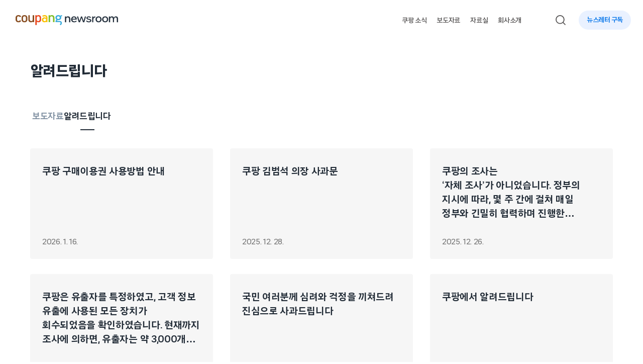

--- FILE ---
content_type: text/html; charset=UTF-8
request_url: https://news.coupang.com/archives/category/press/note/
body_size: 20057
content:

<!DOCTYPE html>
<html lang="ko-KR">
<head>
    <meta charset="UTF-8" />
    <meta http-equiv="X-UA-Compatible" content="IE=edge" />
    <meta name="viewport" content="width=device-width, initial-scale=1.0" />
    <meta name='robots' content='index, follow, max-image-preview:large, max-snippet:-1, max-video-preview:-1' />
	<style>img:is([sizes="auto" i], [sizes^="auto," i]) { contain-intrinsic-size: 3000px 1500px }</style>
	
	<!-- This site is optimized with the Yoast SEO plugin v19.13 - https://yoast.com/wordpress/plugins/seo/ -->
	<title>알려드립니다 Archives - 쿠팡 뉴스룸</title>
	<link rel="canonical" href="https://news.coupang.com/archives/category/press/note/" />
	<link rel="next" href="https://news.coupang.com/archives/category/press/note/page/2/" />
	<meta property="og:locale" content="ko_KR" />
	<meta property="og:type" content="article" />
	<meta property="og:title" content="알려드립니다 Archives - 쿠팡 뉴스룸" />
	<meta property="og:url" content="https://news.coupang.com/archives/category/press/note/" />
	<meta property="og:site_name" content="쿠팡 뉴스룸" />
	<meta property="og:image" content="https://news.coupang.com/wp-content/uploads/2023/01/Coupang_2_1609.jpg" />
	<meta property="og:image:width" content="1920" />
	<meta property="og:image:height" content="1080" />
	<meta property="og:image:type" content="image/jpeg" />
	<meta name="twitter:card" content="summary_large_image" />
	<script type="application/ld+json" class="yoast-schema-graph">{"@context":"https://schema.org","@graph":[{"@type":"CollectionPage","@id":"https://news.coupang.com/archives/category/press/note/","url":"https://news.coupang.com/archives/category/press/note/","name":"알려드립니다 Archives - 쿠팡 뉴스룸","isPartOf":{"@id":"https://news.coupang.com/#website"},"breadcrumb":{"@id":"https://news.coupang.com/archives/category/press/note/#breadcrumb"},"inLanguage":"ko-KR"},{"@type":"BreadcrumbList","@id":"https://news.coupang.com/archives/category/press/note/#breadcrumb","itemListElement":[{"@type":"ListItem","position":1,"name":"프레스","item":"https://news.coupang.com/archives/category/press/"},{"@type":"ListItem","position":2,"name":"알려드립니다"}]},{"@type":"WebSite","@id":"https://news.coupang.com/#website","url":"https://news.coupang.com/","name":"쿠팡 뉴스룸","description":"","publisher":{"@id":"https://news.coupang.com/#organization"},"potentialAction":[{"@type":"SearchAction","target":{"@type":"EntryPoint","urlTemplate":"https://news.coupang.com/?s={search_term_string}"},"query-input":"required name=search_term_string"}],"inLanguage":"ko-KR"},{"@type":"Organization","@id":"https://news.coupang.com/#organization","name":"쿠팡 뉴스룸","url":"https://news.coupang.com/","logo":{"@type":"ImageObject","inLanguage":"ko-KR","@id":"https://news.coupang.com/#/schema/logo/image/","url":"https://news.coupang.com/wp-content/uploads/2023/01/20230119_045446.jpg","contentUrl":"https://news.coupang.com/wp-content/uploads/2023/01/20230119_045446.jpg","width":1314,"height":729,"caption":"쿠팡 뉴스룸"},"image":{"@id":"https://news.coupang.com/#/schema/logo/image/"},"sameAs":["https://www.youtube.com/c/coupangnewsroom","https://www.instagram.com/coupang_news/","https://www.facebook.com/coupangnewsroom"]}]}</script>
	<!-- / Yoast SEO plugin. -->


<link rel='dns-prefetch' href='//cdnjs.cloudflare.com' />
<link rel='dns-prefetch' href='//naver.github.io' />
<link rel='dns-prefetch' href='//t1.kakaocdn.net' />
<link rel='dns-prefetch' href='//www.googletagmanager.com' />

<link rel="alternate" type="application/rss+xml" title="쿠팡 뉴스룸 &raquo; 알려드립니다 카테고리 피드" href="https://news.coupang.com/archives/category/press/note/feed/" />
		<!-- This site uses the Google Analytics by MonsterInsights plugin v8.11.0 - Using Analytics tracking - https://www.monsterinsights.com/ -->
		<!-- Note: MonsterInsights is not currently configured on this site. The site owner needs to authenticate with Google Analytics in the MonsterInsights settings panel. -->
					<!-- No UA code set -->
				<!-- / Google Analytics by MonsterInsights -->
		<link rel='stylesheet' id='jquery.bxslider-css' href='http://news.coupang.com/wp-content/plugins/bxslider-integration/assets/css/bxslider-integration.min.css?ver=6.7.2' type='text/css' media='all' />
<link rel='stylesheet' id='wp-block-library-css' href='https://news.coupang.com/wp-includes/css/dist/block-library/style.min.css?ver=6.7.2' type='text/css' media='all' />
<style id='wp-block-library-theme-inline-css' type='text/css'>
.wp-block-audio :where(figcaption){color:#555;font-size:13px;text-align:center}.is-dark-theme .wp-block-audio :where(figcaption){color:#ffffffa6}.wp-block-audio{margin:0 0 1em}.wp-block-code{border:1px solid #ccc;border-radius:4px;font-family:Menlo,Consolas,monaco,monospace;padding:.8em 1em}.wp-block-embed :where(figcaption){color:#555;font-size:13px;text-align:center}.is-dark-theme .wp-block-embed :where(figcaption){color:#ffffffa6}.wp-block-embed{margin:0 0 1em}.blocks-gallery-caption{color:#555;font-size:13px;text-align:center}.is-dark-theme .blocks-gallery-caption{color:#ffffffa6}:root :where(.wp-block-image figcaption){color:#555;font-size:13px;text-align:center}.is-dark-theme :root :where(.wp-block-image figcaption){color:#ffffffa6}.wp-block-image{margin:0 0 1em}.wp-block-pullquote{border-bottom:4px solid;border-top:4px solid;color:currentColor;margin-bottom:1.75em}.wp-block-pullquote cite,.wp-block-pullquote footer,.wp-block-pullquote__citation{color:currentColor;font-size:.8125em;font-style:normal;text-transform:uppercase}.wp-block-quote{border-left:.25em solid;margin:0 0 1.75em;padding-left:1em}.wp-block-quote cite,.wp-block-quote footer{color:currentColor;font-size:.8125em;font-style:normal;position:relative}.wp-block-quote:where(.has-text-align-right){border-left:none;border-right:.25em solid;padding-left:0;padding-right:1em}.wp-block-quote:where(.has-text-align-center){border:none;padding-left:0}.wp-block-quote.is-large,.wp-block-quote.is-style-large,.wp-block-quote:where(.is-style-plain){border:none}.wp-block-search .wp-block-search__label{font-weight:700}.wp-block-search__button{border:1px solid #ccc;padding:.375em .625em}:where(.wp-block-group.has-background){padding:1.25em 2.375em}.wp-block-separator.has-css-opacity{opacity:.4}.wp-block-separator{border:none;border-bottom:2px solid;margin-left:auto;margin-right:auto}.wp-block-separator.has-alpha-channel-opacity{opacity:1}.wp-block-separator:not(.is-style-wide):not(.is-style-dots){width:100px}.wp-block-separator.has-background:not(.is-style-dots){border-bottom:none;height:1px}.wp-block-separator.has-background:not(.is-style-wide):not(.is-style-dots){height:2px}.wp-block-table{margin:0 0 1em}.wp-block-table td,.wp-block-table th{word-break:normal}.wp-block-table :where(figcaption){color:#555;font-size:13px;text-align:center}.is-dark-theme .wp-block-table :where(figcaption){color:#ffffffa6}.wp-block-video :where(figcaption){color:#555;font-size:13px;text-align:center}.is-dark-theme .wp-block-video :where(figcaption){color:#ffffffa6}.wp-block-video{margin:0 0 1em}:root :where(.wp-block-template-part.has-background){margin-bottom:0;margin-top:0;padding:1.25em 2.375em}
</style>
<link rel='stylesheet' id='carousel-block-slick-css' href='https://news.coupang.com/wp-content/plugins/carousel-block/dist/assets/vendor/slick/slick.min.css?ver=1658711969' type='text/css' media='' />
<link rel='stylesheet' id='carousel-block-css' href='https://news.coupang.com/wp-content/plugins/carousel-block/dist/blocks.style.build.css?ver=1658711969' type='text/css' media='all' />
<style id='global-styles-inline-css' type='text/css'>
:root{--wp--preset--aspect-ratio--square: 1;--wp--preset--aspect-ratio--4-3: 4/3;--wp--preset--aspect-ratio--3-4: 3/4;--wp--preset--aspect-ratio--3-2: 3/2;--wp--preset--aspect-ratio--2-3: 2/3;--wp--preset--aspect-ratio--16-9: 16/9;--wp--preset--aspect-ratio--9-16: 9/16;--wp--preset--color--black: #000000;--wp--preset--color--cyan-bluish-gray: #abb8c3;--wp--preset--color--white: #ffffff;--wp--preset--color--pale-pink: #f78da7;--wp--preset--color--vivid-red: #cf2e2e;--wp--preset--color--luminous-vivid-orange: #ff6900;--wp--preset--color--luminous-vivid-amber: #fcb900;--wp--preset--color--light-green-cyan: #7bdcb5;--wp--preset--color--vivid-green-cyan: #00d084;--wp--preset--color--pale-cyan-blue: #8ed1fc;--wp--preset--color--vivid-cyan-blue: #0693e3;--wp--preset--color--vivid-purple: #9b51e0;--wp--preset--color--coupang-white: #ffffff;--wp--preset--color--coupang-black: #212B36;--wp--preset--color--coupang-blue-500: #0073E9;--wp--preset--color--coupang-blue-100: #C1D5F6;--wp--preset--color--warm-black: #363636;--wp--preset--color--blue-gray-100: #EBF0F2;--wp--preset--color--blue-gray-200: #ACC4CF;--wp--preset--color--blue-gray-300: #97ACB6;--wp--preset--color--blue-gray-400: #77909C;--wp--preset--color--blue-gray-500: #597786;--wp--preset--color--gray-100: #EBEDF0;--wp--preset--color--gray-200: #C2CAD1;--wp--preset--color--gray-300: #ABB8C3;--wp--preset--color--gray-400: #8292A3;--wp--preset--color--gray-500: #667380;--wp--preset--color--warm-gray-100: #F6F6F6;--wp--preset--color--warm-gray-200: #D9D9D9;--wp--preset--color--warm-gray-300: #BDBDBD;--wp--preset--color--warm-gray-400: #727272;--wp--preset--color--warm-gray-500: #595757;--wp--preset--gradient--vivid-cyan-blue-to-vivid-purple: linear-gradient(135deg,rgba(6,147,227,1) 0%,rgb(155,81,224) 100%);--wp--preset--gradient--light-green-cyan-to-vivid-green-cyan: linear-gradient(135deg,rgb(122,220,180) 0%,rgb(0,208,130) 100%);--wp--preset--gradient--luminous-vivid-amber-to-luminous-vivid-orange: linear-gradient(135deg,rgba(252,185,0,1) 0%,rgba(255,105,0,1) 100%);--wp--preset--gradient--luminous-vivid-orange-to-vivid-red: linear-gradient(135deg,rgba(255,105,0,1) 0%,rgb(207,46,46) 100%);--wp--preset--gradient--very-light-gray-to-cyan-bluish-gray: linear-gradient(135deg,rgb(238,238,238) 0%,rgb(169,184,195) 100%);--wp--preset--gradient--cool-to-warm-spectrum: linear-gradient(135deg,rgb(74,234,220) 0%,rgb(151,120,209) 20%,rgb(207,42,186) 40%,rgb(238,44,130) 60%,rgb(251,105,98) 80%,rgb(254,248,76) 100%);--wp--preset--gradient--blush-light-purple: linear-gradient(135deg,rgb(255,206,236) 0%,rgb(152,150,240) 100%);--wp--preset--gradient--blush-bordeaux: linear-gradient(135deg,rgb(254,205,165) 0%,rgb(254,45,45) 50%,rgb(107,0,62) 100%);--wp--preset--gradient--luminous-dusk: linear-gradient(135deg,rgb(255,203,112) 0%,rgb(199,81,192) 50%,rgb(65,88,208) 100%);--wp--preset--gradient--pale-ocean: linear-gradient(135deg,rgb(255,245,203) 0%,rgb(182,227,212) 50%,rgb(51,167,181) 100%);--wp--preset--gradient--electric-grass: linear-gradient(135deg,rgb(202,248,128) 0%,rgb(113,206,126) 100%);--wp--preset--gradient--midnight: linear-gradient(135deg,rgb(2,3,129) 0%,rgb(40,116,252) 100%);--wp--preset--font-size--small: .875rem;--wp--preset--font-size--medium: 1.125rem;--wp--preset--font-size--large: 1.5rem;--wp--preset--font-size--x-large: 1.625rem;--wp--preset--font-size--tiny: .75rem;--wp--preset--font-size--normal: 1rem;--wp--preset--font-size--biggish: 1.25rem;--wp--preset--font-size--huge: 1.875rem;--wp--preset--font-size--gigantic: 2.25rem;--wp--preset--font-size--colossal: 2.75rem;--wp--preset--font-family--cp-sans-text-300: "CP Sans Text 300", sans-serif;--wp--preset--font-family--cp-sans-text-400: "CP Sans Text 400", sans-serif;--wp--preset--font-family--cp-sans-text-500: "CP Sans Text 500", sans-serif;--wp--preset--font-family--cp-sans-text-600: "CP Sans Text 600", sans-serif;--wp--preset--font-family--cp-sans-text-700: "CP Sans Text 700", sans-serif;--wp--preset--spacing--20: 0.44rem;--wp--preset--spacing--30: 0.67rem;--wp--preset--spacing--40: 1rem;--wp--preset--spacing--50: 1.5rem;--wp--preset--spacing--60: 2.25rem;--wp--preset--spacing--70: 3.38rem;--wp--preset--spacing--80: 5.06rem;--wp--preset--shadow--natural: 6px 6px 9px rgba(0, 0, 0, 0.2);--wp--preset--shadow--deep: 12px 12px 50px rgba(0, 0, 0, 0.4);--wp--preset--shadow--sharp: 6px 6px 0px rgba(0, 0, 0, 0.2);--wp--preset--shadow--outlined: 6px 6px 0px -3px rgba(255, 255, 255, 1), 6px 6px rgba(0, 0, 0, 1);--wp--preset--shadow--crisp: 6px 6px 0px rgba(0, 0, 0, 1);--wp--custom--spacing--small: max(1.25rem, 5vw);--wp--custom--spacing--medium: clamp(2rem, 8vw, calc(4 * var(--wp--style--block-gap)));--wp--custom--spacing--large: clamp(4rem, 10vw, 8rem);--wp--custom--spacing--outer: var(--wp--custom--spacing--small, 1.25rem);--wp--custom--typography--font-size--huge: clamp(2.25rem, 4vw, 2.75rem);--wp--custom--typography--font-size--gigantic: clamp(2.75rem, 6vw, 3.25rem);--wp--custom--typography--font-size--colossal: clamp(3.25rem, 8vw, 6.25rem);--wp--custom--typography--line-height--fit: 1;--wp--custom--typography--line-height--small: 1.3;--wp--custom--typography--line-height--medium: 1.4;--wp--custom--typography--line-height--normal: 1.48;--wp--custom--typography--line-height--large: 1.5;--wp--custom--typography--line-height--xlarge: 1.54;}:root { --wp--style--global--content-size: 753px;--wp--style--global--wide-size: 1152px; }:where(body) { margin: 0; }.wp-site-blocks > .alignleft { float: left; margin-right: 2em; }.wp-site-blocks > .alignright { float: right; margin-left: 2em; }.wp-site-blocks > .aligncenter { justify-content: center; margin-left: auto; margin-right: auto; }:where(.wp-site-blocks) > * { margin-block-start: 2rem; margin-block-end: 0; }:where(.wp-site-blocks) > :first-child { margin-block-start: 0; }:where(.wp-site-blocks) > :last-child { margin-block-end: 0; }:root { --wp--style--block-gap: 2rem; }:root :where(.is-layout-flow) > :first-child{margin-block-start: 0;}:root :where(.is-layout-flow) > :last-child{margin-block-end: 0;}:root :where(.is-layout-flow) > *{margin-block-start: 2rem;margin-block-end: 0;}:root :where(.is-layout-constrained) > :first-child{margin-block-start: 0;}:root :where(.is-layout-constrained) > :last-child{margin-block-end: 0;}:root :where(.is-layout-constrained) > *{margin-block-start: 2rem;margin-block-end: 0;}:root :where(.is-layout-flex){gap: 2rem;}:root :where(.is-layout-grid){gap: 2rem;}.is-layout-flow > .alignleft{float: left;margin-inline-start: 0;margin-inline-end: 2em;}.is-layout-flow > .alignright{float: right;margin-inline-start: 2em;margin-inline-end: 0;}.is-layout-flow > .aligncenter{margin-left: auto !important;margin-right: auto !important;}.is-layout-constrained > .alignleft{float: left;margin-inline-start: 0;margin-inline-end: 2em;}.is-layout-constrained > .alignright{float: right;margin-inline-start: 2em;margin-inline-end: 0;}.is-layout-constrained > .aligncenter{margin-left: auto !important;margin-right: auto !important;}.is-layout-constrained > :where(:not(.alignleft):not(.alignright):not(.alignfull)){max-width: var(--wp--style--global--content-size);margin-left: auto !important;margin-right: auto !important;}.is-layout-constrained > .alignwide{max-width: var(--wp--style--global--wide-size);}body .is-layout-flex{display: flex;}.is-layout-flex{flex-wrap: wrap;align-items: center;}.is-layout-flex > :is(*, div){margin: 0;}body .is-layout-grid{display: grid;}.is-layout-grid > :is(*, div){margin: 0;}body{background-color: var(--wp--preset--color--background);color: var(--wp--preset--color--foreground);font-family: var(--wp--preset--font-family--cp-sans-text-400);font-size: var(--wp--preset--font-size--medium);line-height: var(--wp--custom--typography--line-height--normal);padding-top: 0px;padding-right: 0px;padding-bottom: 0px;padding-left: 0px;}a:where(:not(.wp-element-button)){color: var(--wp--preset--color--foreground);text-decoration: underline;}h1{font-family: var(--wp--preset--font-family--cp-sans-text-700);font-size: var(--wp--preset--font-size--colossal);font-weight: 700;line-height: var(--wp--custom--typography--line-height--medium);}h2{font-family: var(--wp--preset--font-family--cp-sans-text-700);font-size: var(--wp--preset--font-size--huge);font-weight: 700;line-height: var(--wp--custom--typography--line-height--medium);}h3{font-family: var(--wp--preset--font-family--cp-sans-text-700);font-size: var(--wp--preset--font-size--x-large);font-weight: 700;line-height: var(--wp--custom--typography--line-height--tiny);}h4{font-family: var(--wp--preset--font-family--cp-sans-text-600);font-size: var(--wp--preset--font-size--medium);font-weight: 600;line-height: var(--wp--custom--typography--line-height--tiny);}h5{font-family: var(--wp--preset--font-family--cp-sans-text-600);font-size: var(--wp--preset--font-size--normal);font-weight: 600;line-height: var(--wp--custom--typography--line-height--normal);text-transform: uppercase;}h6{font-family: var(--wp--preset--font-family--cp-sans-text-500);font-size: var(--wp--preset--font-size--normal);font-weight: 500;line-height: var(--wp--custom--typography--line-height--normal);text-transform: uppercase;}:root :where(.wp-element-button, .wp-block-button__link){background-color: #32373c;border-width: 0;color: #fff;font-family: inherit;font-size: inherit;line-height: inherit;padding: calc(0.667em + 2px) calc(1.333em + 2px);text-decoration: none;}.has-black-color{color: var(--wp--preset--color--black) !important;}.has-cyan-bluish-gray-color{color: var(--wp--preset--color--cyan-bluish-gray) !important;}.has-white-color{color: var(--wp--preset--color--white) !important;}.has-pale-pink-color{color: var(--wp--preset--color--pale-pink) !important;}.has-vivid-red-color{color: var(--wp--preset--color--vivid-red) !important;}.has-luminous-vivid-orange-color{color: var(--wp--preset--color--luminous-vivid-orange) !important;}.has-luminous-vivid-amber-color{color: var(--wp--preset--color--luminous-vivid-amber) !important;}.has-light-green-cyan-color{color: var(--wp--preset--color--light-green-cyan) !important;}.has-vivid-green-cyan-color{color: var(--wp--preset--color--vivid-green-cyan) !important;}.has-pale-cyan-blue-color{color: var(--wp--preset--color--pale-cyan-blue) !important;}.has-vivid-cyan-blue-color{color: var(--wp--preset--color--vivid-cyan-blue) !important;}.has-vivid-purple-color{color: var(--wp--preset--color--vivid-purple) !important;}.has-coupang-white-color{color: var(--wp--preset--color--coupang-white) !important;}.has-coupang-black-color{color: var(--wp--preset--color--coupang-black) !important;}.has-coupang-blue-500-color{color: var(--wp--preset--color--coupang-blue-500) !important;}.has-coupang-blue-100-color{color: var(--wp--preset--color--coupang-blue-100) !important;}.has-warm-black-color{color: var(--wp--preset--color--warm-black) !important;}.has-blue-gray-100-color{color: var(--wp--preset--color--blue-gray-100) !important;}.has-blue-gray-200-color{color: var(--wp--preset--color--blue-gray-200) !important;}.has-blue-gray-300-color{color: var(--wp--preset--color--blue-gray-300) !important;}.has-blue-gray-400-color{color: var(--wp--preset--color--blue-gray-400) !important;}.has-blue-gray-500-color{color: var(--wp--preset--color--blue-gray-500) !important;}.has-gray-100-color{color: var(--wp--preset--color--gray-100) !important;}.has-gray-200-color{color: var(--wp--preset--color--gray-200) !important;}.has-gray-300-color{color: var(--wp--preset--color--gray-300) !important;}.has-gray-400-color{color: var(--wp--preset--color--gray-400) !important;}.has-gray-500-color{color: var(--wp--preset--color--gray-500) !important;}.has-warm-gray-100-color{color: var(--wp--preset--color--warm-gray-100) !important;}.has-warm-gray-200-color{color: var(--wp--preset--color--warm-gray-200) !important;}.has-warm-gray-300-color{color: var(--wp--preset--color--warm-gray-300) !important;}.has-warm-gray-400-color{color: var(--wp--preset--color--warm-gray-400) !important;}.has-warm-gray-500-color{color: var(--wp--preset--color--warm-gray-500) !important;}.has-black-background-color{background-color: var(--wp--preset--color--black) !important;}.has-cyan-bluish-gray-background-color{background-color: var(--wp--preset--color--cyan-bluish-gray) !important;}.has-white-background-color{background-color: var(--wp--preset--color--white) !important;}.has-pale-pink-background-color{background-color: var(--wp--preset--color--pale-pink) !important;}.has-vivid-red-background-color{background-color: var(--wp--preset--color--vivid-red) !important;}.has-luminous-vivid-orange-background-color{background-color: var(--wp--preset--color--luminous-vivid-orange) !important;}.has-luminous-vivid-amber-background-color{background-color: var(--wp--preset--color--luminous-vivid-amber) !important;}.has-light-green-cyan-background-color{background-color: var(--wp--preset--color--light-green-cyan) !important;}.has-vivid-green-cyan-background-color{background-color: var(--wp--preset--color--vivid-green-cyan) !important;}.has-pale-cyan-blue-background-color{background-color: var(--wp--preset--color--pale-cyan-blue) !important;}.has-vivid-cyan-blue-background-color{background-color: var(--wp--preset--color--vivid-cyan-blue) !important;}.has-vivid-purple-background-color{background-color: var(--wp--preset--color--vivid-purple) !important;}.has-coupang-white-background-color{background-color: var(--wp--preset--color--coupang-white) !important;}.has-coupang-black-background-color{background-color: var(--wp--preset--color--coupang-black) !important;}.has-coupang-blue-500-background-color{background-color: var(--wp--preset--color--coupang-blue-500) !important;}.has-coupang-blue-100-background-color{background-color: var(--wp--preset--color--coupang-blue-100) !important;}.has-warm-black-background-color{background-color: var(--wp--preset--color--warm-black) !important;}.has-blue-gray-100-background-color{background-color: var(--wp--preset--color--blue-gray-100) !important;}.has-blue-gray-200-background-color{background-color: var(--wp--preset--color--blue-gray-200) !important;}.has-blue-gray-300-background-color{background-color: var(--wp--preset--color--blue-gray-300) !important;}.has-blue-gray-400-background-color{background-color: var(--wp--preset--color--blue-gray-400) !important;}.has-blue-gray-500-background-color{background-color: var(--wp--preset--color--blue-gray-500) !important;}.has-gray-100-background-color{background-color: var(--wp--preset--color--gray-100) !important;}.has-gray-200-background-color{background-color: var(--wp--preset--color--gray-200) !important;}.has-gray-300-background-color{background-color: var(--wp--preset--color--gray-300) !important;}.has-gray-400-background-color{background-color: var(--wp--preset--color--gray-400) !important;}.has-gray-500-background-color{background-color: var(--wp--preset--color--gray-500) !important;}.has-warm-gray-100-background-color{background-color: var(--wp--preset--color--warm-gray-100) !important;}.has-warm-gray-200-background-color{background-color: var(--wp--preset--color--warm-gray-200) !important;}.has-warm-gray-300-background-color{background-color: var(--wp--preset--color--warm-gray-300) !important;}.has-warm-gray-400-background-color{background-color: var(--wp--preset--color--warm-gray-400) !important;}.has-warm-gray-500-background-color{background-color: var(--wp--preset--color--warm-gray-500) !important;}.has-black-border-color{border-color: var(--wp--preset--color--black) !important;}.has-cyan-bluish-gray-border-color{border-color: var(--wp--preset--color--cyan-bluish-gray) !important;}.has-white-border-color{border-color: var(--wp--preset--color--white) !important;}.has-pale-pink-border-color{border-color: var(--wp--preset--color--pale-pink) !important;}.has-vivid-red-border-color{border-color: var(--wp--preset--color--vivid-red) !important;}.has-luminous-vivid-orange-border-color{border-color: var(--wp--preset--color--luminous-vivid-orange) !important;}.has-luminous-vivid-amber-border-color{border-color: var(--wp--preset--color--luminous-vivid-amber) !important;}.has-light-green-cyan-border-color{border-color: var(--wp--preset--color--light-green-cyan) !important;}.has-vivid-green-cyan-border-color{border-color: var(--wp--preset--color--vivid-green-cyan) !important;}.has-pale-cyan-blue-border-color{border-color: var(--wp--preset--color--pale-cyan-blue) !important;}.has-vivid-cyan-blue-border-color{border-color: var(--wp--preset--color--vivid-cyan-blue) !important;}.has-vivid-purple-border-color{border-color: var(--wp--preset--color--vivid-purple) !important;}.has-coupang-white-border-color{border-color: var(--wp--preset--color--coupang-white) !important;}.has-coupang-black-border-color{border-color: var(--wp--preset--color--coupang-black) !important;}.has-coupang-blue-500-border-color{border-color: var(--wp--preset--color--coupang-blue-500) !important;}.has-coupang-blue-100-border-color{border-color: var(--wp--preset--color--coupang-blue-100) !important;}.has-warm-black-border-color{border-color: var(--wp--preset--color--warm-black) !important;}.has-blue-gray-100-border-color{border-color: var(--wp--preset--color--blue-gray-100) !important;}.has-blue-gray-200-border-color{border-color: var(--wp--preset--color--blue-gray-200) !important;}.has-blue-gray-300-border-color{border-color: var(--wp--preset--color--blue-gray-300) !important;}.has-blue-gray-400-border-color{border-color: var(--wp--preset--color--blue-gray-400) !important;}.has-blue-gray-500-border-color{border-color: var(--wp--preset--color--blue-gray-500) !important;}.has-gray-100-border-color{border-color: var(--wp--preset--color--gray-100) !important;}.has-gray-200-border-color{border-color: var(--wp--preset--color--gray-200) !important;}.has-gray-300-border-color{border-color: var(--wp--preset--color--gray-300) !important;}.has-gray-400-border-color{border-color: var(--wp--preset--color--gray-400) !important;}.has-gray-500-border-color{border-color: var(--wp--preset--color--gray-500) !important;}.has-warm-gray-100-border-color{border-color: var(--wp--preset--color--warm-gray-100) !important;}.has-warm-gray-200-border-color{border-color: var(--wp--preset--color--warm-gray-200) !important;}.has-warm-gray-300-border-color{border-color: var(--wp--preset--color--warm-gray-300) !important;}.has-warm-gray-400-border-color{border-color: var(--wp--preset--color--warm-gray-400) !important;}.has-warm-gray-500-border-color{border-color: var(--wp--preset--color--warm-gray-500) !important;}.has-vivid-cyan-blue-to-vivid-purple-gradient-background{background: var(--wp--preset--gradient--vivid-cyan-blue-to-vivid-purple) !important;}.has-light-green-cyan-to-vivid-green-cyan-gradient-background{background: var(--wp--preset--gradient--light-green-cyan-to-vivid-green-cyan) !important;}.has-luminous-vivid-amber-to-luminous-vivid-orange-gradient-background{background: var(--wp--preset--gradient--luminous-vivid-amber-to-luminous-vivid-orange) !important;}.has-luminous-vivid-orange-to-vivid-red-gradient-background{background: var(--wp--preset--gradient--luminous-vivid-orange-to-vivid-red) !important;}.has-very-light-gray-to-cyan-bluish-gray-gradient-background{background: var(--wp--preset--gradient--very-light-gray-to-cyan-bluish-gray) !important;}.has-cool-to-warm-spectrum-gradient-background{background: var(--wp--preset--gradient--cool-to-warm-spectrum) !important;}.has-blush-light-purple-gradient-background{background: var(--wp--preset--gradient--blush-light-purple) !important;}.has-blush-bordeaux-gradient-background{background: var(--wp--preset--gradient--blush-bordeaux) !important;}.has-luminous-dusk-gradient-background{background: var(--wp--preset--gradient--luminous-dusk) !important;}.has-pale-ocean-gradient-background{background: var(--wp--preset--gradient--pale-ocean) !important;}.has-electric-grass-gradient-background{background: var(--wp--preset--gradient--electric-grass) !important;}.has-midnight-gradient-background{background: var(--wp--preset--gradient--midnight) !important;}.has-small-font-size{font-size: var(--wp--preset--font-size--small) !important;}.has-medium-font-size{font-size: var(--wp--preset--font-size--medium) !important;}.has-large-font-size{font-size: var(--wp--preset--font-size--large) !important;}.has-x-large-font-size{font-size: var(--wp--preset--font-size--x-large) !important;}.has-tiny-font-size{font-size: var(--wp--preset--font-size--tiny) !important;}.has-normal-font-size{font-size: var(--wp--preset--font-size--normal) !important;}.has-biggish-font-size{font-size: var(--wp--preset--font-size--biggish) !important;}.has-huge-font-size{font-size: var(--wp--preset--font-size--huge) !important;}.has-gigantic-font-size{font-size: var(--wp--preset--font-size--gigantic) !important;}.has-colossal-font-size{font-size: var(--wp--preset--font-size--colossal) !important;}.has-cp-sans-text-300-font-family{font-family: var(--wp--preset--font-family--cp-sans-text-300) !important;}.has-cp-sans-text-400-font-family{font-family: var(--wp--preset--font-family--cp-sans-text-400) !important;}.has-cp-sans-text-500-font-family{font-family: var(--wp--preset--font-family--cp-sans-text-500) !important;}.has-cp-sans-text-600-font-family{font-family: var(--wp--preset--font-family--cp-sans-text-600) !important;}.has-cp-sans-text-700-font-family{font-family: var(--wp--preset--font-family--cp-sans-text-700) !important;}
:root :where(.wp-block-pullquote){font-size: 1.5em;line-height: 1.6;}
</style>
<link rel='stylesheet' id='pdfprnt_frontend-css' href='https://news.coupang.com/wp-content/plugins/pdf-print-pro/css/frontend.css?ver=2.3.2' type='text/css' media='all' />
<link rel='stylesheet' id='cpnr-egjs-flicking-style-css' href='https://cdnjs.cloudflare.com/ajax/libs/egjs-flicking/4.4.0/flicking.css' type='text/css' media='all' />
<link rel='stylesheet' id='cpnr-style-css' href='https://news.coupang.com/wp-content/themes/cpnr/style.css?ver=6.7.2' type='text/css' media='all' />
<link rel='stylesheet' id='cpnr-newsletter-style-css' href='https://news.coupang.com/wp-content/themes/cpnr/flexion/newsletter.css?ver=6.7.2' type='text/css' media='all' />
<script type="text/javascript" src="https://news.coupang.com/wp-includes/js/jquery/jquery.min.js?ver=3.7.1" id="jquery-core-js"></script>
<script type="text/javascript" src="https://news.coupang.com/wp-includes/js/jquery/jquery-migrate.min.js?ver=3.4.1" id="jquery-migrate-js"></script>
<script type="text/javascript" src="http://news.coupang.com/wp-content/plugins/bxslider-integration/assets/js/bxslider-integration.min.js?ver=6.7.2" id="jquery.bxslider-js"></script>
<script type="text/javascript" src="https://news.coupang.com/wp-content/plugins/stop-user-enumeration/frontend/js/frontend.js?ver=1.4.4" id="stop-user-enumeration-js"></script>

<!-- Google Analytics snippet added by Site Kit -->
<script type="text/javascript" src="https://www.googletagmanager.com/gtag/js?id=G-WQ2R3HQM0J" id="google_gtagjs-js" async></script>
<script type="text/javascript" id="google_gtagjs-js-after">
/* <![CDATA[ */
window.dataLayer = window.dataLayer || [];function gtag(){dataLayer.push(arguments);}
gtag("js", new Date());
gtag("set", "developer_id.dZTNiMT", true);
gtag("config", "G-WQ2R3HQM0J");
/* ]]> */
</script>

<!-- End Google Analytics snippet added by Site Kit -->
<link rel="https://api.w.org/" href="https://news.coupang.com/wp-json/" /><link rel="alternate" title="JSON" type="application/json" href="https://news.coupang.com/wp-json/wp/v2/categories/763" /><link rel="EditURI" type="application/rsd+xml" title="RSD" href="https://news.coupang.com/xmlrpc.php?rsd" />
<meta name="generator" content="WordPress 6.7.2" />
<meta name="generator" content="Site Kit by Google 1.79.1" /><!-- Analytics by WP Statistics v13.2.4.1 - https://wp-statistics.com/ -->
<script>var WP_Statistics_http = new XMLHttpRequest();WP_Statistics_http.open('GET', 'https://news.coupang.com/wp-json/wp-statistics/v2/hit?_=1769446540&_wpnonce=c6cc7efa8b&wp_statistics_hit_rest=yes&browser=SEOkicks Bot&platform=Unknown&version=Unknown&device=bot&model=Unknown&referred=https%3A%2F%2Fnews.coupang.com%2Farchives%2Fcategory%2Fpress%2Frelease%2F&ip=10.248.64.139&exclusion_match=yes&exclusion_reason=CrawlerDetect&ua=Mozilla%2F5.0+%28compatible%3B+SEOkicks%3B+%2Bhttps%3A%2F%2Fwww.seokicks.de%2Frobot.html%29&track_all=1&timestamp=1769478940&current_page_type=category&current_page_id=763&search_query&page_uri=/archives/category/press/note/&user_id=0', true);WP_Statistics_http.setRequestHeader("Content-Type", "application/json;charset=UTF-8");WP_Statistics_http.send(null);</script>
<meta name="generator" content="Elementor 3.15.2; features: e_dom_optimization, e_optimized_assets_loading, e_optimized_css_loading, additional_custom_breakpoints; settings: css_print_method-external, google_font-enabled, font_display-swap">
<style class='wp-fonts-local' type='text/css'>
@font-face{font-family:"CP Sans Text 300";font-style:normal;font-weight:300;font-display:fallback;src:url('https://news.coupang.com/wp-content/themes/cpnr/assets/fonts/CPSansText-aLt.woff2') format('woff2');font-stretch:normal;}
@font-face{font-family:"CP Sans Text 400";font-style:normal;font-weight:400;font-display:fallback;src:url('https://news.coupang.com/wp-content/themes/cpnr/assets/fonts/CPSansText-bRg.woff2') format('woff2');font-stretch:normal;}
@font-face{font-family:"CP Sans Text 500";font-style:normal;font-weight:500;font-display:fallback;src:url('https://news.coupang.com/wp-content/themes/cpnr/assets/fonts/CPSansText-cMd.woff2') format('woff2');font-stretch:normal;}
@font-face{font-family:"CP Sans Text 600";font-style:normal;font-weight:600;font-display:fallback;src:url('https://news.coupang.com/wp-content/themes/cpnr/assets/fonts/CPSansText-dSb.woff2') format('woff2');font-stretch:normal;}
@font-face{font-family:"CP Sans Text 700";font-style:normal;font-weight:700;font-display:fallback;src:url('https://news.coupang.com/wp-content/themes/cpnr/assets/fonts/CPSansText-eBd.woff2') format('woff2');font-stretch:normal;}
</style>
<link rel="icon" href="https://news.coupang.com/wp-content/uploads/2022/07/220719_favicon-512x512-1-1.ico" sizes="32x32" />
<link rel="icon" href="https://news.coupang.com/wp-content/uploads/2022/07/220719_favicon-512x512-1-1.ico" sizes="192x192" />
<link rel="apple-touch-icon" href="https://news.coupang.com/wp-content/uploads/2022/07/220719_favicon-512x512-1-1.ico" />
<meta name="msapplication-TileImage" content="https://news.coupang.com/wp-content/uploads/2022/07/220719_favicon-512x512-1-1.ico" />

    <!-- Google Tag Manager -->
    <script>(function(w,d,s,l,i){w[l]=w[l]||[];w[l].push({'gtm.start':
    new Date().getTime(),event:'gtm.js'});var f=d.getElementsByTagName(s)[0],
    j=d.createElement(s),dl=l!='dataLayer'?'&l='+l:'';j.async=true;j.src=
    'https://www.googletagmanager.com/gtm.js?id='+i+dl;f.parentNode.insertBefore(j,f);
    })(window,document,'script','dataLayer','GTM-P29Q9NN5');</script>
    <!-- End Google Tag Manager -->

</head>
<body class="archive category category-note category-763 elementor-default elementor-kit-30435">

<!-- Google Tag Manager (noscript) -->
<noscript><iframe src="https://www.googletagmanager.com/ns.html?id=GTM-P29Q9NN5"
height="0" width="0" style="display:none;visibility:hidden"></iframe></noscript>
<!-- End Google Tag Manager (noscript) -->

<a class="skip-link screen-reader-text" href="#content">본문으로 건너뛰기</a>
<div class="screen"></div>
<div class="screen-popup"></div>
<header class="site-header" id="header-pane">
    <div class="site-header-holder">
        <div>
            <h1 class="site-logo">
                <a href="https://news.coupang.com/">
                    <img src="https://news.coupang.com/wp-content/themes/cpnr/assets/images/logo.svg" alt="쿠팡 뉴스룸" />
                </a>
            </h1><!-- .site-logo -->
        </div>
        <div>
            <nav class="site-nav" id="nav-pane">
                <ul class="primary-menu"><li id="menu-item-20930" class="menu-item menu-item-type-taxonomy menu-item-object-category menu-item-20930"><a href="https://news.coupang.com/archives/category/news/">쿠팡 소식</a></li>
<li id="menu-item-20931" class="menu-item menu-item-type-taxonomy menu-item-object-category menu-item-20931"><a href="https://news.coupang.com/archives/category/press/release/">보도자료</a></li>
<li id="menu-item-20932" class="menu-item menu-item-type-taxonomy menu-item-object-category menu-item-20932"><a href="https://news.coupang.com/archives/category/reference/">자료실</a></li>
<li id="menu-item-30840" class="menu-item menu-item-type-post_type menu-item-object-page menu-item-30840"><a href="https://news.coupang.com/company/">회사소개</a></li>
</ul>                <button type="button" class="button newsletter-toggle mobile-only">
                    뉴스레터 구독                </button>
            </nav><!-- .site-nav -->
            <button type="button" class="icon-button search-toggle" id="search-button">
                <svg class="svg-icon" aria-hidden="true" role="img" focusable="false" viewBox="0 0 24 24" xmlns="http://www.w3.org/2000/svg"><path fill="currentColor" d="M10.9,3.9c-3.8,0-7,3.1-7,7c0,3.8,3.1,7,7,7c3.8,0,7-3.1,7-7C17.8,7,14.7,3.9,10.9,3.9z M21.6,21.6 c-0.2,0.2-0.4,0.3-0.6,0.3s-0.5-0.1-0.6-0.3l-4-4c-1.5,1.2-3.4,2-5.5,2c-4.8,0-8.8-3.9-8.8-8.8C2.1,6,6,2.1,10.9,2.1 c4.8,0,8.8,3.9,8.8,8.8c0,2.1-0.7,4-2,5.5l4,4C22,20.7,22,21.3,21.6,21.6z" /></svg>                <span class="screen-reader-text">검색</span>
            </button><!-- .search-toggle -->
            <button type="button" class="icon-button menu-toggle mobile-only" id="nav-button">
                <span>
                <svg class="svg-icon" aria-hidden="true" role="img" focusable="false" viewBox="0 0 24 24" xmlns="http://www.w3.org/2000/svg"><path fill="currentColor" d="M21,12c0,0.4-0.4,0.8-0.8,0.8H3.8C3.3,12.8,3,12.4,3,12s0.4-0.8,0.8-0.8h16.5C20.7,11.2,21,11.6,21,12z M3.8,6.8h16.5C20.7,6.8,21,6.4,21,6s-0.4-0.8-0.8-0.8H3.8C3.3,5.2,3,5.6,3,6S3.3,6.8,3.8,6.8z M20.2,17.2H3.8C3.3,17.2,3,17.6,3,18 s0.4,0.8,0.8,0.8h16.5c0.4,0,0.8-0.4,0.8-0.8S20.7,17.2,20.2,17.2z" /></svg>                    <span class="screen-reader-text">메뉴 열기</span>
                </span>
                <span class="close">
                    <svg class="svg-icon" aria-hidden="true" role="img" focusable="false" viewBox="0 0 24 24" xmlns="http://www.w3.org/2000/svg"><path fill="currentColor" d="M13.1,12l5.3-5.3c0.3-0.3,0.3-0.8,0-1.1c-0.3-0.3-0.8-0.3-1.1,0L12,10.9L6.7,5.6c-0.3-0.3-0.8-0.3-1.1,0 c-0.3,0.3-0.3,0.8,0,1.1l5.3,5.3l-5.3,5.3c-0.3,0.3-0.3,0.8,0,1.1c0.2,0.2,0.4,0.2,0.6,0.2s0.4-0.1,0.6-0.2l5.3-5.3l5.3,5.3 c0.2,0.2,0.4,0.2,0.6,0.2s0.4-0.1,0.6-0.2c0.3-0.3,0.3-0.8,0-1.1L13.1,12z" /></svg>                    <span class="screen-reader-text">메뉴 닫기</span>
                </span>
            </button><!-- .menu-toggle -->
            <button type="button" class="desktop-only button newsletter-toggle">
                뉴스레터 구독            </button><!-- .newsletter-toggle -->
        </div>
    </div><!-- .site-header-holder -->
</header><!-- .site-header -->

<div class="site-search" id="search-pane">
    <div class="site-search-header">
        <div class="site-search-header-holder">
            <div class="site-logo">
                <img src="https://news.coupang.com/wp-content/themes/cpnr/assets/images/logo.svg" alt="쿠팡 뉴스룸" />
            </div>
            <button type="button" class="icon-button large-icon close" id="search-close">
                <svg class="svg-icon" aria-hidden="true" role="img" focusable="false" viewBox="0 0 24 24" xmlns="http://www.w3.org/2000/svg"><path fill="currentColor" d="M13.1,12l5.3-5.3c0.3-0.3,0.3-0.8,0-1.1c-0.3-0.3-0.8-0.3-1.1,0L12,10.9L6.7,5.6c-0.3-0.3-0.8-0.3-1.1,0 c-0.3,0.3-0.3,0.8,0,1.1l5.3,5.3l-5.3,5.3c-0.3,0.3-0.3,0.8,0,1.1c0.2,0.2,0.4,0.2,0.6,0.2s0.4-0.1,0.6-0.2l5.3-5.3l5.3,5.3 c0.2,0.2,0.4,0.2,0.6,0.2s0.4-0.1,0.6-0.2c0.3-0.3,0.3-0.8,0-1.1L13.1,12z" /></svg>                <span class="screen-reader-text">검색영역 닫기</span>
            </button>
        </div><!-- .site-search-header-holder -->
    </div><!-- .site-search-header -->
    
    <div class="site-search-body">
        <div class="site-search-body-holder">
            <form class="site-search-form" method="get" action="https://news.coupang.com/">
                <span class="icon-button xlarge-icon"><svg class="svg-icon" aria-hidden="true" role="img" focusable="false" viewBox="0 0 24 24" xmlns="http://www.w3.org/2000/svg"><path fill="currentColor" d="M10.9,3.9c-3.8,0-7,3.1-7,7c0,3.8,3.1,7,7,7c3.8,0,7-3.1,7-7C17.8,7,14.7,3.9,10.9,3.9z M21.6,21.6 c-0.2,0.2-0.4,0.3-0.6,0.3s-0.5-0.1-0.6-0.3l-4-4c-1.5,1.2-3.4,2-5.5,2c-4.8,0-8.8-3.9-8.8-8.8C2.1,6,6,2.1,10.9,2.1 c4.8,0,8.8,3.9,8.8,8.8c0,2.1-0.7,4-2,5.5l4,4C22,20.7,22,21.3,21.6,21.6z" /></svg></span>
                <label for="site-search-keyword" class="screen-reader-text">검색어</label>
                <input type="text" name="s" value="" autocomplete="off" class="input-text large-text" id="site-search-keyword" placeholder="쿠팡 뉴스룸 검색" />
                <button type="button" class="icon-button large-icon close" id="empty-button"><svg class="svg-icon" aria-hidden="true" role="img" focusable="false" viewBox="0 0 24 24" xmlns="http://www.w3.org/2000/svg"><path fill="currentColor" d="M13.1,12l5.3-5.3c0.3-0.3,0.3-0.8,0-1.1c-0.3-0.3-0.8-0.3-1.1,0L12,10.9L6.7,5.6c-0.3-0.3-0.8-0.3-1.1,0 c-0.3,0.3-0.3,0.8,0,1.1l5.3,5.3l-5.3,5.3c-0.3,0.3-0.3,0.8,0,1.1c0.2,0.2,0.4,0.2,0.6,0.2s0.4-0.1,0.6-0.2l5.3-5.3l5.3,5.3 c0.2,0.2,0.4,0.2,0.6,0.2s0.4-0.1,0.6-0.2c0.3-0.3,0.3-0.8,0-1.1L13.1,12z" /></svg></button>
            </form><!-- .site-search-form -->
            <div class="site-search-suggestion">
                <div class="keywords">
                    					<a href="/?s=%EC%9C%A0%ED%8A%9C%EB%B8%8C" class="keyword">유튜브</a>
						<a href="/?s=NBA" class="keyword">NBA</a>
						<a href="/?s=%EB%A1%9C%EC%BC%93%EA%B7%B8%EB%A1%9C%EC%8A%A4" class="keyword">로켓그로스</a>
						<a href="/?s=ehs" class="keyword">ehs</a>
						<a href="/?s=%EC%BF%A0%ED%8C%A1%ED%94%8C%EB%A0%88%EC%9D%B4" class="keyword">쿠팡플레이</a>
						<a href="/?s=%EC%82%AC%EC%B9%B4%EA%B5%AC%EC%B9%98+%EC%8A%A4%ED%8B%B8" class="keyword">사카구치 스틸</a>
						<a href="/?s=%EC%A0%95%EC%A2%85%EC%B2%A0" class="keyword">정종철</a>
					                    <!-- <a href="#" class="keyword">#추천검색어1</a>
                    <a href="#" class="keyword">#추천검색어2</a>
                    <a href="#" class="keyword">#추천검색어3</a>
                    <a href="#" class="keyword">#추천검색어4</a>
                    <a href="#" class="keyword">#추천검색어5</a>
                    <a href="#" class="keyword">#긴추천검색어</a>
                    <a href="#" class="keyword">#두번째줄에있는추천검색어</a> -->
                </div>
            </div><!-- .site-search-suggestion -->
        </div><!-- .site-search-body-holder -->
    </div><!-- .site-search-body -->
</div><!-- .site-search -->

<div class="newsletter-holder popup">
    <div class="newsletter-wrap">
        <button class="newsletter-popup-close icon-button" type="button"><svg class="svg-icon" aria-hidden="true" role="img" focusable="false" viewBox="0 0 24 24" xmlns="http://www.w3.org/2000/svg"><path fill="currentColor" d="M13.1,12l5.3-5.3c0.3-0.3,0.3-0.8,0-1.1c-0.3-0.3-0.8-0.3-1.1,0L12,10.9L6.7,5.6c-0.3-0.3-0.8-0.3-1.1,0 c-0.3,0.3-0.3,0.8,0,1.1l5.3,5.3l-5.3,5.3c-0.3,0.3-0.3,0.8,0,1.1c0.2,0.2,0.4,0.2,0.6,0.2s0.4-0.1,0.6-0.2l5.3-5.3l5.3,5.3 c0.2,0.2,0.4,0.2,0.6,0.2s0.4-0.1,0.6-0.2c0.3-0.3,0.3-0.8,0-1.1L13.1,12z" /></svg></button>
        <h2 class="newsletter-popup-title">쿠팡 뉴스레터 구독 신청</h2>
        <form class="newsletter-form">
            <div>
                <h3 class="newsletter-email-title">이메일 주소</h3>
                <input type="text" class="newsletter-email" name="email" placeholder="ex) coupang@coupang.com">
            </div>
            <div class="newsletter-information">
                <div class="newsletter-agreement">
                    <label class="newsletter-agreement-label" for="newsletter-check-popup">
                        <input type="checkbox" class="newsletter-check" id="newsletter-check-popup" name="chk">
                        <span class="checkmarker"></span>
                        개인정보 수집 및 이용 약관에 동의합니다.
                        <img class="" src="https://news.coupang.com/wp-content/themes/cpnr/flexion/images/checkbox.svg">
                    </label>
                </div>
                <div class="newsletter-policy">
                    <ul class="newsletter-policy-list">
                        <li class="newsletter-policy-item"><span class="newsletter-policy-text">수집 목적: 쿠팡 관련 자료 제공 및 뉴스레터 등 정보 전송</span></li>
                        <li class="newsletter-policy-item"><span class="newsletter-policy-text">수집 항목: 이메일</span></li>
                        <li class="newsletter-policy-item"><span class="newsletter-policy-text">보유 및 이용 기간 : <span class="newsletter-disagree">동의 철회</span>시 까지</span></li>
                    </ul>
                    <div class="newsletter-notice">
                        <span class="newsletter-list-symbol">*</span><span>귀하는 위 동의를 거절할 수 있으나, 거절시 구독 신청이 불가합니다.</span>
                    </div>
                </div>
            </div>
            <button class="newsletter-submit" name="btn" type="button"><span class="newsletter-complete"><svg class="svg-icon" aria-hidden="true" role="img" focusable="false" viewBox="0 0 24 24" xmlns="http://www.w3.org/2000/svg"><path fill="currentColor" d="M9.8,18.1c-0.2,0-0.5-0.1-0.6-0.3l-5.2-5.2c-0.4-0.4-0.4-0.9,0-1.3c0.4-0.4,0.9-0.4,1.3,0L9.8,16l9.9-9.9 c0.4-0.4,0.9-0.4,1.3,0s0.4,0.9,0,1.3L10.4,17.9C10.2,18.1,10,18.1,9.8,18.1z" /></svg></span><span class="newsletter-submit-text">신청하기</span></button>
        </form>
    </div>
</div><!-- .newsletter-holder -->

<main class="site-main" id="content">

<div class="posts-wrapper parent-slug" data-slug="press"> 

	
	<h2 class="posts-title">
		알려드립니다	</h2><!-- .posts-title -->
	
	<nav class="posts-nav">
		<ul>
						<li><a href="https://news.coupang.com/archives/category/press/release/" class="nav-button" data-catid="747">보도자료</a></li>
						<li><a href="https://news.coupang.com/archives/category/press/note/" class="nav-button on" data-catid="763">알려드립니다</a></li>
					</ul>
	</nav><!-- .posts-nav -->
	
	
	
	<div class="posts">
		<article id="post-59075" class="post post-59075 type-post status-publish format-standard hentry category-note">
    
    <a href="https://news.coupang.com/archives/59075/">

                
        <div class="post-meta">
            <h3 class="post-title">쿠팡 구매이용권 사용방법 안내</h3>
            <div class="post-date">2026. 1. 16.</div>
        </div><!-- .post-meta -->

    </a>

</article><!-- #post-59075 --><article id="post-58952" class="post post-58952 type-post status-publish format-standard has-post-thumbnail hentry category-note">
    
    <a href="https://news.coupang.com/archives/58952/">

                
        <div class="post-meta">
            <h3 class="post-title">쿠팡 김범석 의장 사과문</h3>
            <div class="post-date">2025. 12. 28.</div>
        </div><!-- .post-meta -->

    </a>

</article><!-- #post-58952 --><article id="post-58907" class="post post-58907 type-post status-publish format-standard has-post-thumbnail hentry category-note">
    
    <a href="https://news.coupang.com/archives/58907/">

                
        <div class="post-meta">
            <h3 class="post-title">쿠팡의 조사는 ‘자체 조사’가 아니었습니다. 정부의 지시에 따라, 몇 주 간에 걸쳐 매일 정부와 긴밀히 협력하며 진행한 조사였습니다.</h3>
            <div class="post-date">2025. 12. 26.</div>
        </div><!-- .post-meta -->

    </a>

</article><!-- #post-58907 --><article id="post-58892" class="post post-58892 type-post status-publish format-standard has-post-thumbnail hentry category-note">
    
    <a href="https://news.coupang.com/archives/58892/">

                
        <div class="post-meta">
            <h3 class="post-title">쿠팡은 유출자를 특정하였고, 고객 정보 유출에 사용된 모든 장치가 회수되었음을 확인하였습니다. 현재까지 조사에 의하면, 유출자는 약 3,000개 계정의 제한된 고객 정보만 저장했고, 이후 이를 모두 삭제하였습니다.</h3>
            <div class="post-date">2025. 12. 25.</div>
        </div><!-- .post-meta -->

    </a>

</article><!-- #post-58892 --><article id="post-58857" class="post post-58857 type-post status-publish format-standard has-post-thumbnail hentry category-note">
    
    <a href="https://news.coupang.com/archives/58857/">

                
        <div class="post-meta">
            <h3 class="post-title">국민 여러분께 심려와 걱정을 끼쳐드려 진심으로 사과드립니다</h3>
            <div class="post-date">2025. 11. 30.</div>
        </div><!-- .post-meta -->

    </a>

</article><!-- #post-58857 --><article id="post-58849" class="post post-58849 type-post status-publish format-standard hentry category-note">
    
    <a href="https://news.coupang.com/archives/58849/">

                
        <div class="post-meta">
            <h3 class="post-title">쿠팡에서 알려드립니다</h3>
            <div class="post-date">2025. 11. 29.</div>
        </div><!-- .post-meta -->

    </a>

</article><!-- #post-58849 --><article id="post-47290" class="post post-47290 type-post status-publish format-standard hentry category-note">
    
    <a href="https://news.coupang.com/archives/47290/">

                
        <div class="post-meta">
            <h3 class="post-title">쿠팡이츠는 무료배달에 따른 고객부담 배달비를 업주와 소비자에게 전가하지 않습니다</h3>
            <div class="post-date">2024. 9. 24.</div>
        </div><!-- .post-meta -->

    </a>

</article><!-- #post-47290 --><article id="post-46920" class="post post-46920 type-post status-publish format-standard hentry category-note">
    
    <a href="https://news.coupang.com/archives/46920/">

                
        <div class="post-meta">
            <h3 class="post-title"><strong>MBC, 한겨레 보도에 대한 CLS의 입장을 말씀드립니다</strong></h3>
            <div class="post-date">2024. 9. 9.</div>
        </div><!-- .post-meta -->

    </a>

</article><!-- #post-46920 --><article id="post-46863" class="post post-46863 type-post status-publish format-standard hentry category-note">
    
    <a href="https://news.coupang.com/archives/46863/">

                
        <div class="post-meta">
            <h3 class="post-title"><strong>CLS, MBC의 악의적 허위보도에 대해 법적 조치</strong></h3>
            <div class="post-date">2024. 9. 6.</div>
        </div><!-- .post-meta -->

    </a>

</article><!-- #post-46863 --><article id="post-46592" class="post post-46592 type-post status-publish format-standard hentry category-note">
    
    <a href="https://news.coupang.com/archives/46592/">

                
        <div class="post-meta">
            <h3 class="post-title"><strong>피싱/스미싱/쿠팡사칭 사기에 주의하세요</strong></h3>
            <div class="post-date">2024. 8. 30.</div>
        </div><!-- .post-meta -->

    </a>

</article><!-- #post-46592 --><article id="post-45801" class="post post-45801 type-post status-publish format-standard hentry category-note">
    
    <a href="https://news.coupang.com/archives/45801/">

                
        <div class="post-meta">
            <h3 class="post-title"><strong>제주 유가족, “민노총의 기자회견과 무분별한  언론보도로 고통받고 있다, 멈추어달라&#8221; 재호소</strong></h3>
            <div class="post-date">2024. 8. 12.</div>
        </div><!-- .post-meta -->

    </a>

</article><!-- #post-45801 --><article id="post-45409" class="post post-45409 type-post status-publish format-standard hentry category-note">
    
    <a href="https://news.coupang.com/archives/45409/">

                
        <div class="post-meta">
            <h3 class="post-title"><strong>CLS, 민노총 제주본부의 악의적 허위주장에 대해 형사고소</strong></h3>
            <div class="post-date">2024. 8. 1.</div>
        </div><!-- .post-meta -->

    </a>

</article><!-- #post-45409 -->	</div><!-- .posts -->

	<div class="posts-pagination">
		
	<nav class="navigation pagination" aria-label="Posts pagination">
		<h2 class="screen-reader-text">Posts pagination</h2>
		<div class="nav-links"><span aria-current="page" class="page-numbers current">1</span>
<a class="page-numbers" href="https://news.coupang.com/archives/category/press/note/page/2/">2</a>
<a class="page-numbers" href="https://news.coupang.com/archives/category/press/note/page/3/">3</a>
<span class="page-numbers dots">&hellip;</span>
<a class="page-numbers" href="https://news.coupang.com/archives/category/press/note/page/9/">9</a>
<a class="next page-numbers" href="https://news.coupang.com/archives/category/press/note/page/6/"><span class="screen-reader-text">다음 페이지</span><span class="icon-button small-icon"><svg class="svg-icon" aria-hidden="true" role="img" focusable="false" xmlns="http://www.w3.org/2000/svg" width="16" height="16" viewBox="0 0 16 16" fill="none"><path d="M4 3L9 8L4 13" stroke="black" stroke-width="1.3" stroke-linecap="round" stroke-linejoin="round"/><path d="M9 3L14 8L9 13" stroke="black" stroke-width="1.3" stroke-linecap="round" stroke-linejoin="round"/></svg></span></a></div>
	</nav>	</div><!-- .posts-pagination -->

	
</div><!-- .posts-wrapper -->

</main><!-- .site-main -->

<footer class="site-footer">

	<div class="site-footer-holder">

		<div class="site-footer-grid">

			<h2 class="company-logo">
				<a href="https://news.coupang.com/">
					<svg class="svg-icon" aria-hidden="true" role="img" focusable="false" viewBox="0 0 220 39" xmlns="http://www.w3.org/2000/svg"><path d="M104.956 25.0595H102.555V13.6253H104.956V15.2922C105.697 13.987 106.86 13.3345 108.449 13.3345C109.871 13.3345 110.992 13.7601 111.808 14.6148C112.623 15.4695 113.031 16.6647 113.031 18.2075V25.0595H110.673V18.9203C110.673 17.7358 110.414 16.8598 109.892 16.2959C109.375 15.732 108.683 15.4518 107.825 15.4518C106.967 15.4518 106.264 15.7674 105.768 16.3987C105.271 17.03 105.002 17.906 104.956 19.0338V25.063V25.0595Z" fill="currentColor"/><path d="M120.642 25.3255C119.397 25.3255 118.323 25.0772 117.418 24.5807C116.514 24.0842 115.822 23.3961 115.351 22.513C114.875 21.6299 114.638 20.6192 114.638 19.4772C114.638 18.3352 114.883 17.2534 115.372 16.3171C115.861 15.3844 116.535 14.6538 117.397 14.1254C118.255 13.6005 119.227 13.3345 120.312 13.3345C121.398 13.3345 122.281 13.5792 123.103 14.0686C123.926 14.558 124.568 15.2354 125.026 16.1044C125.487 16.9733 125.714 17.9557 125.714 19.0516V19.8531H117.085C117.202 20.949 117.592 21.8108 118.252 22.435C118.911 23.0592 119.798 23.3678 120.908 23.3678C122.405 23.3678 123.547 22.8358 124.334 21.7647L125.625 23.0557C124.277 24.5665 122.614 25.3255 120.642 25.3255ZM120.263 15.2709C119.475 15.2709 118.798 15.5334 118.227 16.0618C117.656 16.5902 117.298 17.3031 117.149 18.2075H123.199C123.125 17.3173 122.816 16.6044 122.277 16.0724C121.738 15.5404 121.064 15.2709 120.263 15.2709Z" fill="currentColor"/><path d="M126.044 13.6252H128.381L130.849 22.7009L133.853 13.6252H136.01L139.013 22.591L141.439 13.6252H143.709L140.372 25.0594H137.747L134.946 16.2958L132.03 25.0594H129.406L126.047 13.6252H126.044Z" fill="currentColor"/><path d="M149.267 25.3255C148.05 25.3255 147 25.1268 146.121 24.7261C145.238 24.3253 144.44 23.7189 143.73 22.9031L145.11 21.5022C145.748 22.1832 146.397 22.6833 147.057 23.0024C147.717 23.3216 148.44 23.4812 149.228 23.4812C150.015 23.4812 150.632 23.3429 151.086 23.0698C151.54 22.7967 151.763 22.4066 151.763 21.903C151.763 21.3994 151.494 21.0022 150.951 20.7149C150.409 20.4241 149.621 20.2077 148.582 20.0588C145.855 19.6155 144.489 18.5231 144.489 16.7888C144.489 15.7071 144.908 14.863 145.745 14.253C146.582 13.6466 147.639 13.3416 148.916 13.3416C149.923 13.3416 150.792 13.5118 151.519 13.8523C152.246 14.1927 152.898 14.668 153.476 15.2744L152.054 16.6328C151.565 16.115 151.079 15.7426 150.597 15.5192C150.114 15.2957 149.575 15.1858 148.983 15.1858C148.316 15.1858 147.774 15.3241 147.359 15.5972C146.944 15.8703 146.734 16.232 146.734 16.6753C146.734 17.1648 146.99 17.523 147.5 17.7535C148.011 17.984 148.802 18.1791 149.87 18.3422C151.086 18.5196 152.09 18.8813 152.884 19.4204C153.679 19.963 154.072 20.7362 154.072 21.7434C154.072 22.9138 153.618 23.804 152.714 24.414C151.81 25.0205 150.66 25.3255 149.267 25.3255Z" fill="currentColor"/><path d="M157.988 25.0595H155.587V13.6254H157.988V15.7179C158.314 15.005 158.768 14.4482 159.346 14.0368C159.924 13.6289 160.616 13.4268 161.414 13.4268C161.637 13.4268 161.8 13.4339 161.903 13.448L161.857 15.8065C161.754 15.7923 161.552 15.7852 161.258 15.7852C160.307 15.7852 159.527 16.1044 158.91 16.7428C158.293 17.3812 157.988 18.2395 157.988 19.3247V25.0631V25.0595Z" fill="currentColor"/><path d="M168.166 25.3256C166.996 25.3256 165.964 25.0702 165.074 24.5595C164.184 24.0488 163.499 23.3395 163.017 22.4351C162.534 21.5307 162.293 20.4987 162.293 19.3425C162.293 18.1863 162.534 17.133 163.017 16.2286C163.499 15.3242 164.184 14.6149 165.074 14.1042C165.964 13.5935 166.992 13.3381 168.166 13.3381C169.34 13.3381 170.369 13.5935 171.259 14.1042C172.149 14.6149 172.834 15.3242 173.316 16.2286C173.798 17.133 174.04 18.1721 174.04 19.3425C174.04 20.5129 173.798 21.5307 173.316 22.4351C172.834 23.3395 172.149 24.0488 171.259 24.5595C170.369 25.0702 169.337 25.3256 168.166 25.3256ZM168.166 23.2792C169.206 23.2792 170.035 22.9175 170.656 22.1904C171.28 21.4634 171.589 20.5164 171.589 19.3425C171.589 18.1686 171.277 17.2216 170.656 16.4946C170.032 15.7675 169.202 15.4058 168.166 15.4058C167.131 15.4058 166.315 15.7711 165.687 16.4946C165.056 17.2216 164.74 18.1721 164.74 19.3425C164.74 20.5129 165.056 21.4634 165.687 22.1904C166.319 22.9175 167.145 23.2792 168.166 23.2792Z" fill="currentColor"/><path d="M180.98 25.3256C179.81 25.3256 178.778 25.0702 177.888 24.5595C176.997 24.0488 176.313 23.3395 175.831 22.4351C175.348 21.5307 175.107 20.4987 175.107 19.3425C175.107 18.1863 175.348 17.133 175.831 16.2286C176.313 15.3242 176.997 14.6149 177.888 14.1042C178.778 13.5935 179.806 13.3381 180.98 13.3381C182.154 13.3381 183.183 13.5935 184.073 14.1042C184.963 14.6149 185.647 15.3242 186.13 16.2286C186.612 17.133 186.853 18.1721 186.853 19.3425C186.853 20.5129 186.612 21.5307 186.13 22.4351C185.647 23.3395 184.963 24.0488 184.073 24.5595C183.183 25.0702 182.151 25.3256 180.98 25.3256ZM180.98 23.2792C182.019 23.2792 182.849 22.9175 183.47 22.1904C184.094 21.4634 184.403 20.5164 184.403 19.3425C184.403 18.1686 184.091 17.2216 183.47 16.4946C182.846 15.7675 182.016 15.4058 180.98 15.4058C179.945 15.4058 179.129 15.7711 178.501 16.4946C177.87 17.2216 177.554 18.1721 177.554 19.3425C177.554 20.5129 177.87 21.4634 178.501 22.1904C179.132 22.9175 179.959 23.2792 180.98 23.2792Z" fill="currentColor"/><path d="M190.719 25.0595H188.318V13.6253H190.719V15.2922C191.46 13.987 192.624 13.3345 194.212 13.3345C195.145 13.3345 195.943 13.5579 196.603 14.0012C197.263 14.4446 197.748 15.1149 198.061 16.0015C198.415 15.1255 198.905 14.4623 199.529 14.0119C200.153 13.5615 200.944 13.3345 201.909 13.3345C203.168 13.3345 204.178 13.7423 204.934 14.558C205.689 15.3738 206.069 16.5902 206.069 18.2075V25.0595H203.668V18.9203C203.668 16.608 202.873 15.4518 201.288 15.4518C200.444 15.4518 199.759 15.7674 199.242 16.3987C198.724 17.03 198.433 17.906 198.373 19.0338V25.063H195.993V18.9239C195.993 16.6115 195.191 15.4553 193.592 15.4553C192.748 15.4553 192.067 15.771 191.556 16.4023C191.045 17.0336 190.765 17.9096 190.723 19.0374V25.0666L190.719 25.0595Z" fill="currentColor"/><path d="M15.0639 14.8773L17.121 13.8026C17.121 13.8026 17.2806 13.7246 17.1742 13.5225C17.0678 13.3239 15.979 10.6958 11.8365 10.8129C7.69414 10.9335 6.47057 14.0935 6.47057 15.6469V20.0021C6.47057 20.0021 6.21876 25.0063 11.8472 25.2723C11.8472 25.2723 15.83 25.5773 17.2096 22.5095C17.2096 22.5095 17.2876 22.3499 17.1316 22.2719L14.9292 21.1689C14.9292 21.1689 14.7696 21.0909 14.6774 21.2753C14.571 21.4739 14.0283 22.7755 12.1274 22.7755C10.2264 22.7755 9.30074 21.4065 9.30074 20.1191V15.9483C9.30074 15.9483 9.31493 13.2919 12.1274 13.2919C13.9078 13.2919 14.4788 14.3949 14.6915 14.8205C14.7057 14.8595 14.7589 15.0475 15.0639 14.8737V14.8773Z" fill="currentColor"/><path d="M23.7708 10.8164H23.746C18.1601 10.8412 18.0892 15.8029 18.0892 16.0618V20.0127C18.0892 20.0127 17.997 25.2581 23.746 25.2723H23.7708C29.3567 25.2581 29.4276 20.2822 29.4276 20.0198V16.0689C29.4276 16.0689 29.5056 10.827 23.7708 10.8164ZM26.5726 20.1368C26.5726 21.2256 25.8172 22.8039 23.746 22.8039C21.6748 22.8039 20.9193 21.2256 20.9193 20.1368V15.966C20.9193 15.239 21.4088 13.299 23.746 13.299C24.9163 13.299 25.6186 13.7813 26.0371 14.3594C26.4485 14.9411 26.5726 15.6007 26.5726 15.9696V20.1404V20.1368Z" fill="currentColor"/><path d="M63.2301 10.7844C63.2301 10.7844 61.4781 10.7135 59.0168 11.6498L58.6586 11.781C58.5663 11.8165 58.5167 11.9122 58.5522 12.0045L59.2686 14.0366C59.2686 14.0366 59.3253 14.2246 59.5629 14.1182C59.8006 14.0118 61.4072 13.2422 63.223 13.2422C65.5106 13.2422 65.9574 14.6467 65.9574 16.3738C65.9574 16.3738 64.6452 15.3241 62.7336 15.3241C60.0666 15.3241 57.6371 17.0512 57.6371 20.3035C57.6371 22.3463 58.8182 25.2793 62.762 25.2793C62.762 25.2793 64.5814 25.3609 66.0532 24.1657V24.8289C66.0532 24.8289 66.0674 25.0027 66.227 25.0027H68.4329C68.4329 25.0027 68.6067 24.992 68.6067 24.8289V15.9553C68.6067 15.9553 68.5961 10.7844 63.2301 10.7844ZM63.1379 22.8783C61.7583 22.8783 60.4851 21.9101 60.4851 20.2644C60.4851 19.1083 61.2653 17.6471 63.1379 17.6471C65.4077 17.6471 65.9893 19.3211 65.9893 20.1581C65.9787 21.4064 65.2871 22.8783 63.1379 22.8783Z" fill="currentColor"/><path d="M82.2079 16.0865V24.8324C82.2079 24.9281 82.1263 25.0097 82.0305 25.0097H79.5302C79.4344 25.0097 79.3529 24.9281 79.3529 24.8324V15.9765C79.3529 14.8877 78.5832 13.3095 76.5262 13.3095C74.4692 13.3095 73.6996 14.8877 73.6996 15.9765V24.8288C73.6996 24.9246 73.618 25.0061 73.5223 25.0061H71.0361C70.9333 25.0061 70.8588 24.9246 70.8588 24.8288V11.2596C70.8588 11.1638 70.9368 11.0823 71.0361 11.0823H73.3343C73.4301 11.0823 73.5116 11.1638 73.5116 11.2596V12.2491C74.9445 10.6673 77.3171 10.8305 77.3171 10.8305C80.1189 10.8305 82.2079 12.93 82.2079 16.0865Z" fill="currentColor"/><path d="M96.7772 10.8837H96.4757C95.9189 10.9049 94.7131 11.0716 93.7555 12.125C93.7555 12.125 92.4504 10.8198 89.7053 10.8198C86.5418 10.8198 84.0485 12.6924 84.0485 15.8418C84.0485 16.927 84.4067 18.867 86.1871 20.0729C86.1871 20.0729 84.1549 21.0553 84.1549 23.6585V24.8253C84.1549 24.9281 84.2365 25.0026 84.3322 25.0026H92.5319C93.5569 25.0026 94.1917 25.8219 94.1917 26.6305C94.1917 26.6305 94.3513 27.8683 92.6632 28.8152C92.6632 28.8152 92.5142 28.9003 92.5958 29.0493C92.6774 29.1982 93.6952 31.0495 93.6952 31.0495C93.6952 31.0495 93.791 31.2127 93.9328 31.1169C93.9328 31.1169 96.6814 29.8756 96.6814 26.6518C96.6814 25.1338 95.6742 22.637 92.5249 22.637H86.8574C86.8574 22.637 87.0667 20.9772 89.1272 20.9772H89.8543C93.1171 20.9772 95.3763 18.7819 95.3763 16.1042C95.3763 16.1042 95.4437 14.7743 94.9294 13.7245C94.9294 13.7245 95.7132 13.1783 96.7488 13.2812C96.7488 13.2812 96.9474 13.2812 96.9474 13.1038V11.0645C96.9474 10.9688 96.8659 10.8872 96.7701 10.8872L96.7772 10.8837ZM89.6273 18.5124C88.2051 18.5124 86.9071 17.5406 86.9071 15.895C86.9071 14.7388 87.7157 13.2882 89.6273 13.2882C91.9645 13.2882 92.5497 14.9551 92.5497 15.7886C92.5603 17.037 91.8581 18.5124 89.6273 18.5124Z" fill="currentColor"/><path d="M42.4861 11.0789H40C39.9007 11.0789 39.8226 11.1604 39.8226 11.2562L39.8084 20.1191C39.8084 21.2079 39.053 22.7861 36.9818 22.7861C34.9106 22.7861 34.1552 21.2044 34.1552 20.1191V11.2597C34.1552 11.1604 34.0772 11.0824 33.9779 11.0824H31.4811C31.3818 11.0824 31.3037 11.164 31.3037 11.2597V20.0162C31.3037 23.1763 33.3891 25.2723 36.1909 25.2723C36.1909 25.2723 38.5671 25.4319 40 23.8501V24.829C40 24.9283 40.0815 25.0063 40.1773 25.0063H42.4897C42.589 25.0063 42.667 24.9247 42.667 24.829V11.2597C42.667 11.1604 42.589 11.0824 42.4897 11.0824L42.4861 11.0789Z" fill="currentColor"/><path d="M51.1611 10.8235C49.3842 10.8235 48.2848 11.4761 47.501 12.2599V11.2562C47.501 11.1604 47.4194 11.0788 47.3237 11.0788H45.0219C44.9262 11.0788 44.8446 11.1604 44.8446 11.2562V30.6347C44.8446 30.7305 44.9262 30.8085 45.0219 30.8085H47.5081C47.6109 30.8085 47.6854 30.7305 47.6854 30.6347C47.6854 30.6347 47.7209 27.2158 47.6854 24.0345C48.4586 24.7367 49.6502 25.2971 51.1788 25.2971C52.7074 25.2971 53.938 24.7474 54.814 23.8146C55.6865 22.889 56.183 21.5732 56.183 20.0269V16.0902C56.183 13.2884 54.509 10.8235 51.1611 10.8235ZM53.3245 20.1191C53.3245 21.2079 52.5691 22.7861 50.4979 22.7861C48.4267 22.7861 47.6712 21.2079 47.6712 20.1191V15.9518C47.6712 15.2177 48.1607 13.2884 50.4979 13.2884C51.6647 13.2884 52.3705 13.7672 52.789 14.3488C53.2004 14.9198 53.3245 15.5865 53.3245 15.9518V20.1191Z" fill="currentColor"/></svg>                </a>
				<span class="screen-reader-text">쿠팡</span>
            </h2><!-- .company-logo -->

						<div class="footer-menu about-menu">
				<h3>쿠팡뉴스룸</h3>
				<nav>
				<a href="/21597-2/">뉴스룸 안내</a><a target="_blank" rel="noopener" href="https://news.coupang.com/wp-content/uploads/2025/11/Coupang_2025_Q3_factsheet_updated.pdf">팩트시트 다운로드(pdf)</a>				</nav>
			</div><!-- .about-menu -->
						
						<div class="footer-menu family-menu">
				<h3>쿠팡 사이트</h3>
				<nav>
					<a href="https://www.coupang.com/">쿠팡</a><a href="https://www.aboutcoupang.com">쿠팡 글로벌 소개</a><a href="https://www.coupang.jobs/kr/">채용</a><a href="https://ir.aboutcoupang.com/overview/">투자 정보</a>				</nav>
			</div><!-- .family-menu -->
			
						<div class="footer-menu social-menu">
				<h3>뉴스룸 SNS 채널</h3>
				<nav>
					<a class="youtube" href="https://www.youtube.com/c/coupangnewsroom"><svg class="svg-icon" aria-hidden="true" role="img" focusable="false" viewBox="0 0 24 24" version="1.1" xmlns="http://www.w3.org/2000/svg"><path fill="currentColor" d="M21,7.5c-0.2-0.8-0.8-1.4-1.7-1.7C17.8,5.4,12,5.4,12,5.4s-5.8,0-7.3,0.4C3.9,6,3.3,6.7,3,7.5 C2.7,8.9,2.7,12,2.7,12s0,3.1,0.4,4.5c0.2,0.8,0.8,1.4,1.7,1.7c1.5,0.4,7.3,0.4,7.3,0.4s5.8,0,7.3-0.4c0.8-0.2,1.4-0.9,1.7-1.7 c0.4-1.5,0.4-4.5,0.4-4.5S21.4,8.9,21,7.5z M10.1,14.8V9.2L15,12L10.1,14.8z"></path></svg><span class="screen-reader-text">쿠팡 뉴스룸 유튜브</span></a><a class="instagram" href="https://www.instagram.com/coupang_news/"><svg class="svg-icon" aria-hidden="true" role="img" focusable="false" viewBox="0 0 24 24" version="1.1" xmlns="http://www.w3.org/2000/svg"><path fill="currentColor" d="M8.6,4c-0.9,0-1.5,0.2-2,0.4c-0.5,0.2-1,0.5-1.4,0.9C4.8,5.7,4.5,6.2,4.3,6.7C4.1,7.2,4,7.8,3.9,8.7 c0,0.9,0,1.1,0,3.3s0,2.5,0.1,3.3c0,0.9,0.2,1.5,0.4,2c0.2,0.5,0.5,1,0.9,1.4c0.5,0.4,0.9,0.7,1.4,0.9c0.5,0.2,1.1,0.3,2,0.4 c0.9,0,1.1,0,3.3,0s2.5,0,3.3-0.1c0.9,0,1.4-0.2,2-0.4c0.5-0.2,1-0.5,1.4-0.9c0.4-0.5,0.7-0.9,0.9-1.4c0.2-0.5,0.3-1.1,0.4-2 c0-0.9,0-1.1,0-3.3s0-2.5-0.1-3.3c0-0.9-0.2-1.5-0.4-2c-0.2-0.5-0.5-1-0.9-1.4c-0.5-0.4-0.9-0.7-1.4-0.9c-0.5-0.2-1.1-0.3-2-0.4 c-0.9,0-1.1,0-3.3,0C9.8,3.9,9.5,3.9,8.6,4z M8.7,18.6c-0.8,0-1.2-0.2-1.5-0.3c-0.4-0.1-0.6-0.3-0.9-0.6c-0.3-0.3-0.5-0.6-0.6-0.9 s-0.2-0.7-0.3-1.5c0-0.9,0-1.1-0.1-3.3c0-2.2,0-2.4,0-3.3c0-0.8,0.2-1.2,0.3-1.5C5.8,6.9,6,6.6,6.3,6.3C6.6,6,6.8,5.8,7.2,5.7 c0.3-0.1,0.7-0.2,1.5-0.3c0.9,0,1.1,0,3.3-0.1c2.2,0,2.4,0,3.3,0c0.8,0,1.2,0.2,1.5,0.3c0.4,0.1,0.6,0.3,0.9,0.6 c0.3,0.3,0.5,0.6,0.6,0.9s0.2,0.7,0.3,1.5c0,0.9,0,1.1,0.1,3.3c0,2.2,0,2.4,0,3.3c0,0.8-0.2,1.2-0.3,1.5c-0.1,0.4-0.3,0.6-0.6,0.9 c-0.3,0.3-0.6,0.5-0.9,0.6s-0.7,0.2-1.5,0.3c-0.9,0-1.1,0-3.3,0.1C9.8,18.6,9.6,18.6,8.7,18.6 M15.3,7.7c0,0.2,0.1,0.4,0.2,0.5 c0.1,0.2,0.3,0.3,0.4,0.4c0.2,0.1,0.4,0.1,0.6,0.1s0.4-0.1,0.5-0.3c0.1-0.1,0.2-0.3,0.3-0.5c0-0.2,0-0.4-0.1-0.6S17,7,16.9,6.9 c-0.2-0.1-0.3-0.2-0.5-0.2c-0.3,0-0.5,0.1-0.7,0.3C15.4,7.2,15.3,7.4,15.3,7.7z M7.8,12c0,2.3,1.9,4.2,4.2,4.2s4.2-1.9,4.2-4.2 S14.3,7.8,12,7.8C9.7,7.8,7.8,9.7,7.8,12z M9.3,12c0-0.5,0.2-1.1,0.5-1.5s0.7-0.8,1.2-1s1-0.3,1.6-0.2s1,0.4,1.4,0.7 c0.4,0.4,0.6,0.9,0.7,1.4s0.1,1.1-0.2,1.6c-0.2,0.5-0.5,0.9-1,1.2c-0.4,0.3-1,0.5-1.5,0.5c-0.4,0-0.7-0.1-1-0.2 c-0.3-0.1-0.6-0.3-0.9-0.6c-0.3-0.3-0.5-0.5-0.6-0.9C9.4,12.7,9.3,12.4,9.3,12z"></path></svg><span class="screen-reader-text">쿠팡 뉴스룸 인스타그램</span></a><a class="facebook" href="https://www.facebook.com/coupangnewsroom"><svg class="svg-icon" aria-hidden="true" role="img" focusable="false" viewBox="0 0 24 24" version="1.1" xmlns="http://www.w3.org/2000/svg"><path fill="currentColor" d="M12,3c-4.8,0-8.7,3.9-8.7,8.7c0,4.3,3.2,7.9,7.3,8.6v-6.1H8.4v-2.4h2.2V9.8c0-2.2,1.4-3.4,3.4-3.4 c0.6,0,1.3,0.1,1.9,0.2v2.2h-1.1c-1,0-1.3,0.5-1.3,1.2v1.7h2.3l-0.4,2.4h-1.9v6.1c4.1-0.7,7.2-4.3,7.2-8.6C20.7,6.9,16.8,3,12,3z"></path></svg><span class="screen-reader-text">쿠팡 뉴스룸 페이스북</span></a><a class="naverpost" href="https://blog.naver.com/coupang_kr"><svg class="svg-icon" aria-hidden="true" role="img" focusable="false" viewBox="0 0 24 24" version="1.1" xmlns="http://www.w3.org/2000/svg"><path fill="currentColor" d="M14.4,10.9h-1.5l-1.6-2.2v2.2H9.9V6.7h1.5L13,8.8V6.7h1.5L14.4,10.9L14.4,10.9z M6.9,3.6v10.5h10.5V3.6H6.9z M6.9,15.1h10.5l-2.3,2.6H9.3L6.9,15.1z M10.1,18.7h4.1l-2,2.5L10.1,18.7z"></path></svg><span class="screen-reader-text">쿠팡 뉴스룸 네이버 블로그</span></a>				</nav>
			</div><!-- .social-menu -->
			
			
			<div class="site-info">
				<div class="address">쿠팡(주) 대표이사 해롤드 로저스 | 사업자 등록번호 120-88-00767 | 서울시 송파구 송파대로 570</div>				<div class="copyrights">© 2019-2026 COUPANG CORP. ALL RIGHTS RESERVED</div>				<div class="privacy-link"><a href="https://privacy.coupang.com/ko/land/aboutcoupang/" target="_blank">개인정보 처리방침</a></div>			</div><!-- .site-info -->

		</div><!-- .site-footer-grid -->
	
	</div><!-- .site-footer-holder -->
	
</footer><!-- .site-footer -->
<script type="text/javascript" id="rocket-browser-checker-js-after">
/* <![CDATA[ */
"use strict";var _createClass=function(){function defineProperties(target,props){for(var i=0;i<props.length;i++){var descriptor=props[i];descriptor.enumerable=descriptor.enumerable||!1,descriptor.configurable=!0,"value"in descriptor&&(descriptor.writable=!0),Object.defineProperty(target,descriptor.key,descriptor)}}return function(Constructor,protoProps,staticProps){return protoProps&&defineProperties(Constructor.prototype,protoProps),staticProps&&defineProperties(Constructor,staticProps),Constructor}}();function _classCallCheck(instance,Constructor){if(!(instance instanceof Constructor))throw new TypeError("Cannot call a class as a function")}var RocketBrowserCompatibilityChecker=function(){function RocketBrowserCompatibilityChecker(options){_classCallCheck(this,RocketBrowserCompatibilityChecker),this.passiveSupported=!1,this._checkPassiveOption(this),this.options=!!this.passiveSupported&&options}return _createClass(RocketBrowserCompatibilityChecker,[{key:"_checkPassiveOption",value:function(self){try{var options={get passive(){return!(self.passiveSupported=!0)}};window.addEventListener("test",null,options),window.removeEventListener("test",null,options)}catch(err){self.passiveSupported=!1}}},{key:"initRequestIdleCallback",value:function(){!1 in window&&(window.requestIdleCallback=function(cb){var start=Date.now();return setTimeout(function(){cb({didTimeout:!1,timeRemaining:function(){return Math.max(0,50-(Date.now()-start))}})},1)}),!1 in window&&(window.cancelIdleCallback=function(id){return clearTimeout(id)})}},{key:"isDataSaverModeOn",value:function(){return"connection"in navigator&&!0===navigator.connection.saveData}},{key:"supportsLinkPrefetch",value:function(){var elem=document.createElement("link");return elem.relList&&elem.relList.supports&&elem.relList.supports("prefetch")&&window.IntersectionObserver&&"isIntersecting"in IntersectionObserverEntry.prototype}},{key:"isSlowConnection",value:function(){return"connection"in navigator&&"effectiveType"in navigator.connection&&("2g"===navigator.connection.effectiveType||"slow-2g"===navigator.connection.effectiveType)}}]),RocketBrowserCompatibilityChecker}();
/* ]]> */
</script>
<script type="text/javascript" id="rocket-preload-links-js-extra">
/* <![CDATA[ */
var RocketPreloadLinksConfig = {"excludeUris":"\/(?:.+\/)?feed(?:\/(?:.+\/?)?)?$|\/(?:.+\/)?embed\/|\/(index.php\/)?(.*)wp-json(\/.*|$)|\/refer\/|\/go\/|\/recommend\/|\/recommends\/","usesTrailingSlash":"1","imageExt":"jpg|jpeg|gif|png|tiff|bmp|webp|avif|pdf|doc|docx|xls|xlsx|php","fileExt":"jpg|jpeg|gif|png|tiff|bmp|webp|avif|pdf|doc|docx|xls|xlsx|php|html|htm","siteUrl":"https:\/\/news.coupang.com","onHoverDelay":"100","rateThrottle":"3"};
/* ]]> */
</script>
<script type="text/javascript" id="rocket-preload-links-js-after">
/* <![CDATA[ */
(function() {
"use strict";var r="function"==typeof Symbol&&"symbol"==typeof Symbol.iterator?function(e){return typeof e}:function(e){return e&&"function"==typeof Symbol&&e.constructor===Symbol&&e!==Symbol.prototype?"symbol":typeof e},e=function(){function i(e,t){for(var n=0;n<t.length;n++){var i=t[n];i.enumerable=i.enumerable||!1,i.configurable=!0,"value"in i&&(i.writable=!0),Object.defineProperty(e,i.key,i)}}return function(e,t,n){return t&&i(e.prototype,t),n&&i(e,n),e}}();function i(e,t){if(!(e instanceof t))throw new TypeError("Cannot call a class as a function")}var t=function(){function n(e,t){i(this,n),this.browser=e,this.config=t,this.options=this.browser.options,this.prefetched=new Set,this.eventTime=null,this.threshold=1111,this.numOnHover=0}return e(n,[{key:"init",value:function(){!this.browser.supportsLinkPrefetch()||this.browser.isDataSaverModeOn()||this.browser.isSlowConnection()||(this.regex={excludeUris:RegExp(this.config.excludeUris,"i"),images:RegExp(".("+this.config.imageExt+")$","i"),fileExt:RegExp(".("+this.config.fileExt+")$","i")},this._initListeners(this))}},{key:"_initListeners",value:function(e){-1<this.config.onHoverDelay&&document.addEventListener("mouseover",e.listener.bind(e),e.listenerOptions),document.addEventListener("mousedown",e.listener.bind(e),e.listenerOptions),document.addEventListener("touchstart",e.listener.bind(e),e.listenerOptions)}},{key:"listener",value:function(e){var t=e.target.closest("a"),n=this._prepareUrl(t);if(null!==n)switch(e.type){case"mousedown":case"touchstart":this._addPrefetchLink(n);break;case"mouseover":this._earlyPrefetch(t,n,"mouseout")}}},{key:"_earlyPrefetch",value:function(t,e,n){var i=this,r=setTimeout(function(){if(r=null,0===i.numOnHover)setTimeout(function(){return i.numOnHover=0},1e3);else if(i.numOnHover>i.config.rateThrottle)return;i.numOnHover++,i._addPrefetchLink(e)},this.config.onHoverDelay);t.addEventListener(n,function e(){t.removeEventListener(n,e,{passive:!0}),null!==r&&(clearTimeout(r),r=null)},{passive:!0})}},{key:"_addPrefetchLink",value:function(i){return this.prefetched.add(i.href),new Promise(function(e,t){var n=document.createElement("link");n.rel="prefetch",n.href=i.href,n.onload=e,n.onerror=t,document.head.appendChild(n)}).catch(function(){})}},{key:"_prepareUrl",value:function(e){if(null===e||"object"!==(void 0===e?"undefined":r(e))||!1 in e||-1===["http:","https:"].indexOf(e.protocol))return null;var t=e.href.substring(0,this.config.siteUrl.length),n=this._getPathname(e.href,t),i={original:e.href,protocol:e.protocol,origin:t,pathname:n,href:t+n};return this._isLinkOk(i)?i:null}},{key:"_getPathname",value:function(e,t){var n=t?e.substring(this.config.siteUrl.length):e;return n.startsWith("/")||(n="/"+n),this._shouldAddTrailingSlash(n)?n+"/":n}},{key:"_shouldAddTrailingSlash",value:function(e){return this.config.usesTrailingSlash&&!e.endsWith("/")&&!this.regex.fileExt.test(e)}},{key:"_isLinkOk",value:function(e){return null!==e&&"object"===(void 0===e?"undefined":r(e))&&(!this.prefetched.has(e.href)&&e.origin===this.config.siteUrl&&-1===e.href.indexOf("?")&&-1===e.href.indexOf("#")&&!this.regex.excludeUris.test(e.href)&&!this.regex.images.test(e.href))}}],[{key:"run",value:function(){"undefined"!=typeof RocketPreloadLinksConfig&&new n(new RocketBrowserCompatibilityChecker({capture:!0,passive:!0}),RocketPreloadLinksConfig).init()}}]),n}();t.run();
}());
/* ]]> */
</script>
<script type="text/javascript" src="https://news.coupang.com/wp-content/themes/cpnr/assets/js/menu.js?ver=6.7.2" id="cpnr-menu-js"></script>
<script type="text/javascript" src="https://cdnjs.cloudflare.com/ajax/libs/egjs-flicking/4.0.0/flicking.pkgd.min.js" id="cpnr-egjs-flicking-script-js"></script>
<script type="text/javascript" src="https://naver.github.io/egjs-flicking-plugins/release/4.4.0/dist/plugins.min.js?ver=6.7.2" id="cpnr-egjs-flicking-arrow-script-js"></script>
<script type="text/javascript" src="https://news.coupang.com/wp-content/themes/cpnr/assets/js/flicking.js?ver=6.7.2" id="cpnr-flicking-js"></script>
<script type="text/javascript" id="cpnr-newsletter-script-js-extra">
/* <![CDATA[ */
var myAjax = {"ajaxurl":"https:\/\/news.coupang.com\/wp-content\/coupang\/neo-ajax.php"};
/* ]]> */
</script>
<script type="text/javascript" src="https://news.coupang.com/wp-content/themes/cpnr/flexion/newsletter.js?ver=6.7.2" id="cpnr-newsletter-script-js"></script>
<script type="text/javascript" src="https://t1.kakaocdn.net/kakao_js_sdk/2.0.1/kakao.min.js?ver=6.7.2" id="cpnr-kakao-script-js"></script>
<script type="text/javascript" src="https://news.coupang.com/wp-content/themes/cpnr/flexion/share.js?ver=6.7.2" id="cpnr-share-script-js"></script>
<script type="text/javascript" src="https://news.coupang.com/wp-content/themes/cpnr/flexion/pdfDownload.js?ver=6.7.2" id="cpnr-pdfDownload-script-js"></script>
<script type="text/javascript" src="https://news.coupang.com/wp-content/themes/cpnr/assets/js/url.js?ver=6.7.2" id="cpnr-url-js"></script>
<script type="text/javascript" id="cpnr-posts-script-js-extra">
/* <![CDATA[ */
var myAjax = {"ajaxurl":"https:\/\/news.coupang.com\/wp-content\/coupang\/neo-ajax.php","is_front_page":"","is_search":""};
/* ]]> */
</script>
<script type="text/javascript" src="https://news.coupang.com/wp-content/themes/cpnr/flexion/posts.js?ver=6.7.2" id="cpnr-posts-script-js"></script>
<script type="text/javascript"  src="/k0vMUwWIw/n4vB9ej/Gg/abkuDrfhYSQkc6/LxIsE0Q/Lm57SXtQ/cTwB"></script></body>
</html>
<!-- This website is like a Rocket, isn't it? Performance optimized by WP Rocket. Learn more: https://wp-rocket.me - Debug: cached@1769446540 -->

--- FILE ---
content_type: text/javascript
request_url: https://news.coupang.com/wp-content/themes/cpnr/flexion/share.js?ver=6.7.2
body_size: 394
content:
const share_kakao = document.getElementById('share-kakao');
const share_facebook = document.getElementById('share-facebook');
const share_twitter = document.getElementById('share-twitter');
const share_linkedin = document.getElementById('share-linkedin');

Kakao.init('5f3b68deb45e150a6acd6cc6287cb6a9');

function shareKakao() {
    let imageURL = document.querySelector('meta[property="og:image"]');
    let title = document.querySelector('meta[property="og:title"]');
    let url = document.querySelector('meta[property="og:url"]');
    
    imageURL = imageURL ? imageURL.content : '';
    title = title ? title.content : '';
    url = url ? url.content : '';

    Kakao.Share.sendDefault({
        objectType: 'feed',
        content: {
          title: title,
          imageUrl: imageURL,
          imageWidth: 400,
          imageHeight: 200,
          link: {
            mobileWebUrl: url,
            webUrl: url,
          },
        },
      });
}
function shareFacebook() {
    let sendUrl = window.location.href;
    window.open(`https://www.facebook.com/sharer/sharer.php?u=${sendUrl}`);
}
function shareTwitter() {
    let sendUrl = window.location.href;
    window.open(`https://twitter.com/intent/tweet?url=${sendUrl}`);
}
function shareLinkedin() {
    let sendUrl = window.location.href;
    window.open(`https://www.linkedin.com/sharing/share-offsite/?url=${sendUrl}`);
}

share_kakao.addEventListener('click', shareKakao);
share_facebook.addEventListener('click', shareFacebook);
share_twitter.addEventListener('click', shareTwitter);
share_linkedin.addEventListener('click', shareLinkedin);


--- FILE ---
content_type: application/javascript
request_url: https://news.coupang.com/k0vMUwWIw/n4vB9ej/Gg/abkuDrfhYSQkc6/LxIsE0Q/Lm57SXtQ/cTwB
body_size: 173752
content:
(function(){if(typeof Array.prototype.entries!=='function'){Object.defineProperty(Array.prototype,'entries',{value:function(){var index=0;const array=this;return {next:function(){if(index<array.length){return {value:[index,array[index++]],done:false};}else{return {done:true};}},[Symbol.iterator]:function(){return this;}};},writable:true,configurable:true});}}());(function(){g9();tP6();QL6();var RG=function(mM){if(mM===undefined||mM==null){return 0;}var TG=mM["toLowerCase"]()["replace"](/[^a-z]+/gi,'');return TG["length"];};var F3=function(kk){var AI='';for(var gX=0;gX<kk["length"];gX++){AI+=kk[gX]["toString"](16)["length"]===2?kk[gX]["toString"](16):"0"["concat"](kk[gX]["toString"](16));}return AI;};var Pl=function FB(R5,YZ){var kQ=FB;do{switch(R5){case R:{nU=WB-EI-T3-HM+lZ;jQ=lZ+Uj-EI-T3+WB;J3=EI*S5+VB*Uj+T3;vR=RB-Uj-T3+VB*S5;W5=HM+DE*YJ*RB-WB;YI=YJ*EI*Uj+T3-f5;R5=mV;JU=VB+f5*T3+EI;qU=T3*S5*HM-Uj;}break;case m7:{R5+=qD;Yl=T3*DE*VB+YJ-RB;fR=DE*S5*T3+Uj+VB;BZ=RB*lZ-DE-S5-YJ;z3=VB*RB*DE-lZ-WB;bE=T3*f5*S5-VB-DE;C3=YJ-DE-WB+RB*lZ;JZ=YJ*DE*RB*EI;}break;case wD:{CO=lZ+VB*HM*WB-YJ;bQ=RB*lZ-T3+VB*WB;OQ=VB*DE+Uj+T3*lZ;pQ=S5*WB+f5*DE*VB;R5-=jq;MQ=DE*EI+Uj*WB*f5;FM=WB-YJ*HM+S5+lZ;vO=Uj*S5*DE*YJ-f5;sI=Uj+S5*VB*DE-f5;}break;case b6:{kU=Uj*HM+f5*lZ-DE;Xz=lZ*S5-T3*RB;R5=UF;zB=RB-YJ*HM+Uj*lZ;O3=YJ+DE*WB*Uj+EI;mj=f5*lZ+RB*VB+WB;nM=DE*WB+EI*lZ;lk=EI*lZ+WB*Uj+f5;}break;case P:{cQ=lZ*VB+HM-WB-DE;R5=Fn;wE=T3*f5*S5*Uj+lZ;VZ=WB+YJ*VB*f5-HM;cJ=DE*lZ-S5+YJ-HM;}break;case X0:{return ZE(p0,[jG]);}break;case HP:{ZG=YJ*RB*S5+lZ;R5=NP;Fk=T3+lZ*DE+EI*RB;Xj=f5*lZ-Uj-T3;Rl=Uj*RB*DE*EI+S5;V5=lZ*f5+YJ*Uj*VB;rj=HM*WB*VB+RB+lZ;}break;case D1:{Uk=HM*T3*WB-EI-f5;HL=WB*YJ*EI+Uj*RB;gk=Uj+YJ*lZ;R5=TA;OX=EI+YJ+RB*lZ-WB;tZ=VB*Uj*WB+RB;}break;case NT:{R5=GD;vJ=DE*lZ-S5*f5+EI;sz=WB*YJ*VB-f5-DE;KB=lZ+DE*f5*T3+YJ;XM=HM+lZ-EI-DE+WB;mG=lZ-RB*HM+YJ+WB;}break;case tV:{return Zj;}break;case x7:{xU=DE*WB*EI-S5;GB=EI+RB*WB-DE+Uj;KU=EI-YJ+RB*WB;hE=S5*WB-VB-EI+T3;nG=RB-Uj+T3*HM*WB;R5=OT;NE=S5+VB*HM+T3*lZ;}break;case IL:{WQ=EI*YJ*RB*VB-WB;R5=Tp;tQ=S5*VB*T3-HM-f5;Z5=WB*DE+S5*YJ*RB;zZ=EI+f5*T3*RB+S5;Yz=lZ*EI+S5-RB-T3;pX=Uj+EI*lZ+S5-YJ;}break;case VD:{Rj=EI*DE+WB*VB-YJ;cR=DE-T3+RB+lZ+EI;NQ=YJ*lZ*HM+DE*S5;Q3=T3*VB*Uj-f5+EI;R5=BA;bI=S5*lZ-f5+T3*HM;kl=S5-VB+DE*lZ+YJ;gO=WB*EI*f5-S5+HM;}break;case zD:{KX=T3+lZ*DE-VB-S5;QM=YJ*WB*DE-T3-RB;g3=EI*lZ-RB-T3-YJ;R5=hD;EM=RB*lZ+Uj+WB;YE=lZ*f5-T3*DE+VB;}break;case J0:{RQ=RB*YJ*DE+f5+Uj;cB=T3*YJ*f5-RB*DE;Sl=DE-EI+YJ+VB+HM;xG=RB-f5-EI+S5+VB;WB=VB*Uj+EI+f5+YJ;pJ=T3+S5+EI+WB+Uj;ck=EI+YJ*VB-DE+WB;R5=xD;}break;case XL:{FZ=HM-WB+T3*lZ-DE;jO=S5*lZ-HM-f5*Uj;gR=S5*DE+RB*lZ+f5;R5=F1;AU=WB+T3+lZ*RB+S5;tl=EI*T3+DE*lZ+f5;Oj=DE*lZ-S5+RB*T3;DG=lZ*T3-WB+RB*HM;}break;case Hp:{TU=WB*Uj*S5-EI-RB;Dl=EI+RB*lZ+WB*DE;OU=lZ-Uj+EI*S5*DE;kZ=WB*VB+YJ+Uj*EI;R5=Jp;cE=lZ*T3-f5-S5*DE;}break;case tp:{tJ=EI*VB+RB*DE*YJ;v5=S5*YJ-VB+lZ+WB;R5+=LF;LU=YJ+T3+WB*EI+RB;JR=lZ-YJ+f5*T3;hj=f5*S5*YJ+T3;U5=WB+DE*T3*Uj-EI;}break;case FP:{AR=WB+f5+YJ+lZ*T3;KI=YJ+HM+WB*f5-S5;WR=S5*lZ-VB-RB-DE;GQ=T3*lZ+YJ-DE;B5=lZ-VB+RB*DE*HM;S4=HM*T3*lZ-RB;R5=E;}break;case q0:{K4=Uj+RB+f5*WB-DE;YY=f5+T3-YJ-EI+lZ;Sv=DE*lZ-HM+VB-T3;c2=S5+VB-T3+lZ*DE;wm=YJ*EI*Uj*WB-T3;R5-=WD;kY=T3*WB+HM+DE+EI;}break;case qK:{I4=WB*YJ+VB+EI*lZ;hv=EI*T3*S5-YJ*HM;zf=WB+lZ*DE+T3*YJ;Zt=RB-DE+WB*f5*EI;kv=Uj*WB*HM*DE;Rh=lZ*S5+EI+VB*YJ;kS=YJ+lZ*EI-Uj*HM;R5=W7;}break;case Fc:{Nt=lZ*f5-EI-VB*YJ;Vs=lZ*Uj-RB+DE+YJ;SY=S5+YJ*DE*VB;L2=lZ+VB*Uj*T3+HM;R5=zL;}break;case zV:{R5+=U1;x2=WB*YJ*T3-S5-HM;p2=WB+lZ*S5+Uj;IW=YJ*WB*T3-f5+DE;Dw=HM*VB+WB*f5+YJ;Yt=YJ*RB*WB-HM;}break;case Xc:{KS=YJ+T3*lZ+S5-DE;b8=WB*DE-S5-YJ+f5;nN=VB*f5+Uj+YJ*lZ;Qs=WB+S5+lZ*EI+Uj;N4=f5*RB+lZ*EI+YJ;WY=f5*EI*VB-S5;R5+=ZT;}break;case Rp:{zW=DE*YJ*S5+EI*lZ;wf=lZ*DE+T3*f5-Uj;RN=DE*S5*VB-HM-f5;gW=T3*RB*DE-WB+HM;zt=WB*DE-YJ*EI+VB;R5+=sT;gg=WB*EI*DE-HM+VB;}break;case z9:{mN=EI*lZ+S5*HM;R5=gn;Og=f5*lZ+DE+S5*RB;bl=VB+T3+f5*DE*EI;Zm=Uj*DE*f5+EI+lZ;Vg=EI*lZ+VB-WB+HM;Lw=WB*HM+lZ*YJ+VB;Gb=f5*WB-EI+VB+RB;}break;case nD:{LW=YJ*HM*VB+WB;vY=T3*DE*Uj-WB-RB;ES=Uj*HM+lZ+DE+S5;Ym=VB+WB-YJ+Uj+EI;R5+=H0;Xh=RB*Uj*T3-EI+S5;bW=YJ*DE+RB+lZ*HM;}break;case Zq:{R5=fA;Vr=RB*T3-YJ+HM+Uj;lg=RB*DE+HM+Uj+VB;b4=RB+S5+Uj*T3-YJ;NS=S5-VB+YJ*DE*EI;}break;case sD:{R5-=dp;Rw=lZ*YJ-DE+RB;Db=EI*lZ+RB+S5+WB;ps=VB*lZ-RB*EI-HM;ON=lZ*Uj*EI-VB*RB;rg=T3*WB*Uj-DE+YJ;Nl=EI*RB*WB+HM;Ot=lZ*T3-Uj-WB-YJ;}break;case jK:{Wl=DE+WB*T3-HM-f5;qY=WB-Uj+VB*f5*DE;R5-=vK;Gt=RB+YJ*VB*DE*Uj;x4=VB-EI+T3*WB;Wh=VB+RB-S5+WB*DE;}break;case MP:{R5+=gK;CH=WB*S5+YJ-RB+f5;OW=lZ-Uj+f5*EI*T3;ZH=lZ*T3-WB-DE+S5;ct=EI+lZ*Uj+S5+DE;Gh=f5*lZ-T3+DE-RB;}break;case rD:{R5+=c1;g2=VB*WB*YJ+RB+EI;c4=VB*lZ+Uj-WB*S5;cv=VB+EI*Uj+T3*WB;Dh=EI-T3-WB+lZ*DE;Wt=VB*RB+WB*f5+YJ;X8=RB-S5+VB*f5*YJ;}break;case MK:{R5=V0;return r2;}break;case C:{Cw=T3*EI-S5-DE;Gw=VB+YJ-Uj;Mg=WB+S5*YJ+T3+VB;VH=EI+T3+VB*Uj+WB;R5+=r6;Gf=T3-DE-S5+EI*VB;KN=f5+T3+RB*VB;}break;case Q:{Lg=Uj+f5*lZ+EI+DE;mt=S5+DE*lZ-YJ;n2=HM*DE*lZ+T3*RB;gl=VB-EI+Uj*WB*S5;R5-=Dn;CW=lZ*RB+WB+f5*YJ;zb=WB*S5*YJ-VB-f5;Qh=T3*lZ-WB-S5-RB;}break;case KL:{dN=T3+S5*lZ+DE*f5;R5=qD;p8=f5+lZ+T3*VB*DE;Hr=RB*T3*EI-VB;zs=YJ+S5*DE*T3-f5;Wg=lZ*RB+WB-DE-T3;R4=RB+S5*lZ-T3-YJ;}break;case rA:{R5=gp;Im=YJ+lZ*DE-VB*RB;k2=HM+Uj*RB*S5*DE;Ut=RB+lZ*T3-S5-WB;Zf=EI+S5*T3*VB-DE;V2=YJ+VB+DE+f5*lZ;mf=f5*VB+lZ*YJ;gY=f5-Uj+VB*YJ*T3;hY=lZ*f5-S5-VB+T3;}break;case mV:{nt=EI*S5+f5+WB-T3;R5-=nA;Lm=HM+T3*RB+f5+DE;vS=T3+HM+Uj+VB*f5;IH=VB*Uj-f5+EI+RB;YW=VB*S5-EI+f5+DE;gS=WB+S5*EI-YJ+DE;}break;case r7:{VY=WB+T3*f5*VB;R5=cD;vH=S5*WB-Uj-VB+lZ;Iw=EI+S5*RB+DE*lZ;Ng=WB*S5+EI-VB-HM;Aw=HM-DE+EI+S5*lZ;KH=DE*lZ+Uj*HM*S5;}break;case N6:{R5+=jT;Wf=HM*RB+WB*S5-Uj;AH=Uj*T3+RB+YJ*lZ;sr=f5+lZ*T3+DE+EI;Jb=DE*YJ*WB+lZ*Uj;}break;case FK:{Km=S5*lZ+Uj+f5*EI;XY=HM-WB+VB+RB*lZ;B8=RB*lZ+HM-DE-EI;R5-=sT;Cs=YJ*T3*VB+lZ+f5;}break;case OT:{wr=RB*lZ-WB+DE-f5;If=DE+Uj+f5*S5*VB;gt=VB+S5*lZ+YJ*HM;xt=lZ+RB+VB*f5+Uj;R5-=Np;Lr=HM*WB+VB+f5*lZ;}break;case V:{R5-=O6;if(Uf(pH,Bg)){do{Zj+=mS[pH];pH--;}while(Uf(pH,Bg));}}break;case Kc:{nH=EI*WB-S5-Uj*DE;Nb=S5-HM+T3*VB-f5;R5+=AT;Fw=RB*WB-YJ-S5*T3;jH=VB-Uj-EI+lZ+S5;}break;case NP:{js=S5*lZ+YJ-Uj-WB;Af=YJ+VB*DE*f5-EI;B4=YJ*lZ+WB+VB*f5;R5-=M7;NH=WB*T3-Uj+f5+DE;q2=WB-f5+lZ*T3+RB;IS=T3*lZ+YJ*HM*S5;}break;case UF:{SS=Uj*S5*WB+EI-RB;R5=Rp;TW=S5-HM+lZ*f5-WB;lv=T3*WB*YJ-DE*HM;WS=YJ+S5*WB-HM-EI;}break;case TL:{R5-=ND;Mv=YJ*WB-RB+VB*f5;Eh=HM*RB*lZ+YJ*f5;Rm=RB+S5*WB*Uj*HM;Fg=T3+S5*RB+lZ*DE;Dv=DE-Uj+lZ*T3+VB;tr=RB+lZ*f5+YJ+DE;qr=DE*WB-Uj-YJ*RB;dl=RB*lZ-S5;}break;case lK:{gv=DE*S5-Uj+T3*lZ;Lt=S5-YJ*DE+lZ*f5;Xm=YJ+VB*S5+lZ*T3;R5=BV;ks=f5*YJ*WB+S5;Yr=lZ+T3+VB*RB*DE;}break;case D:{HN=VB*S5*f5-Uj-YJ;L4=VB-RB+DE*WB*EI;F2=VB*lZ+HM-RB-f5;R5=FK;wv=VB+WB*S5+f5;QN=f5*T3*VB-RB+EI;jm=lZ*RB*Uj-S5-WB;}break;case Jn:{JY=WB*f5*HM+RB;g8=EI*HM*lZ-DE+WB;Df=EI*lZ-Uj+VB*f5;R5-=fD;bS=S5*WB+lZ-RB+f5;}break;case M6:{qh=VB*EI+WB*T3*YJ;Bm=Uj*lZ*RB-EI;R5-=wn;jh=RB*lZ+f5+HM+EI;JN=lZ+EI+VB*DE;Ew=lZ+T3*YJ+VB-Uj;ZW=lZ*YJ*Uj-VB+EI;}break;case Jq:{BY=YJ*lZ-WB-RB-DE;cf=lZ*S5+T3+VB-YJ;At=YJ+Uj+S5+RB*lZ;R5=q0;pv=S5*WB+YJ*T3;Tr=S5*f5*YJ*HM-RB;HW=Uj*RB*S5+T3+lZ;}break;case Fn:{jS=T3*RB*f5+Uj*S5;jb=VB*DE+lZ*HM*T3;k4=S5-f5*RB+lZ*DE;R5=XV;MY=f5-HM+T3*Uj*WB;W4=WB*HM*YJ*RB;}break;case mK:{Xr=lZ*EI-T3-Uj*S5;R5-=nK;Vf=lZ*f5-EI*HM-WB;Rr=lZ*RB+DE*EI+YJ;m4=S5*f5-HM+lZ*DE;LY=T3-RB+WB*f5+EI;Bw=WB*VB+Uj*YJ;}break;case tL:{mv=lZ-f5+Uj*S5*WB;Bb=VB+lZ*S5*HM-RB;M8=VB*f5+RB*lZ-HM;Zv=Uj-WB+f5+S5*lZ;Pv=HM+VB*YJ+S5*lZ;Fb=S5*f5*T3-DE*Uj;Wv=Uj+f5-DE+lZ*S5;R5+=q0;ff=DE*T3*VB+EI;}break;case z6:{Nh=RB*EI+lZ*DE;Th=RB-lZ+YJ*DE*WB;m8=f5-WB+YJ+DE*lZ;wY=RB+T3-EI+lZ*YJ;Ev=T3+f5*lZ+Uj-VB;Lv=YJ+S5*lZ+WB*Uj;R5=H9;lY=DE*RB+YJ+T3*lZ;}break;case w7:{N8=f5-YJ-VB+WB*T3;R5=g1;nm=HM+lZ+DE+WB*T3;Z2=WB*Uj*T3-DE+RB;CS=VB*WB*HM+lZ*YJ;V4=VB+EI+S5*lZ-f5;Ef=f5*lZ-EI-RB-T3;}break;case p1:{Jm=YJ+lZ*DE+T3+VB;sH=T3*DE+VB+S5*lZ;Z4=YJ+VB*DE*T3;Mh=WB+S5*VB*RB+EI;R5=XT;jW=Uj+lZ*T3+HM+WB;}break;case N7:{kt=WB*RB+f5*lZ+T3;dH=lZ*VB-S5+Uj;G4=EI+lZ+T3+VB*f5;kg=DE+HM+YJ*lZ+S5;R5=KF;}break;case KF:{TN=lZ+EI+T3*S5+YJ;UN=HM*WB+T3*DE*VB;R5+=xK;dY=DE*lZ-Uj+EI-T3;Fh=lZ+T3*f5+WB-DE;qb=VB*DE+f5+RB+lZ;fg=VB+WB*RB+DE;}break;case jP:{rY=DE+T3*f5*VB-HM;R5=Un;GH=Uj+S5*lZ+VB-WB;HH=f5+lZ*T3-EI;Ns=DE+lZ*RB*HM-Uj;Dg=RB*Uj-HM+T3*WB;EN=f5*Uj*YJ*T3-RB;}break;case rq:{Om=EI-DE+lZ*f5;R5=HP;Vw=WB*EI*S5+VB-lZ;t8=lZ*T3-S5+Uj*WB;cg=EI+lZ*DE+VB*HM;x8=EI*WB*RB+S5+f5;Or=YJ*VB+lZ*T3;}break;case gn:{fW=HM+EI*lZ-S5*RB;hl=YJ-VB+HM+f5*WB;VS=VB+f5+lZ*YJ+Uj;R5-=g0;MS=S5*lZ-EI-YJ*RB;Oh=S5*DE*T3-RB-WB;tH=DE+WB*HM*RB*f5;}break;case qT:{R5=V0;Ar=lZ*S5+HM+YJ-DE;kw=T3+WB*EI-RB+lZ;}break;case nV:{R5+=qL;var jG=Gs([],[]);var LN=r4[MN];var sv=Qw(LN.length,HM);}break;case kq:{return O2(H7,[Wb]);}break;case xD:{rv=Uj+RB-YJ-HM+T3;ms=EI*T3-VB*HM+YJ;kW=Uj+DE+RB+EI;DH=Uj*YJ+DE+HM;X4=RB*DE+HM+Uj;tb=RB*f5+T3-Uj*VB;R5+=Kq;}break;case sA:{R5-=x0;mY=WB+HM+RB+YJ;GN=YJ*WB-DE+S5-HM;z2=S5+T3-VB+WB-YJ;Vv=Uj*T3+EI+YJ*HM;}break;case f6:{BH=lZ-EI+Uj*WB*VB;OY=S5*YJ*f5*RB+WB;sb=S5*YJ*f5*DE-WB;R5-=EF;G2=YJ*RB-T3+WB*f5;g4=WB-Uj-VB+T3*lZ;kH=EI+T3*lZ-RB*WB;}break;case s7:{qg=RB*lZ-DE-EI*VB;MW=f5+EI*lZ-VB-DE;R5-=KF;Ks=RB+lZ*T3+S5-HM;Kf=WB*EI*f5+S5*RB;Ls=S5+WB*VB+Uj-HM;}break;case bF:{V8=S5+WB*VB+f5*Uj;UW=f5*lZ+VB-WB;R5=zV;Bh=VB*lZ-EI-DE-T3;pS=VB*lZ-EI*T3-HM;tm=S5*lZ+HM+f5*T3;pY=HM+lZ*EI+WB;}break;case Xq:{R5=Qp;df=lZ*S5-DE+T3*EI;Ys=lZ*Uj+RB+YJ*VB;gs=EI+YJ*lZ-WB-VB;p4=VB*lZ*HM-Uj-WB;fl=lZ*f5-WB-VB-S5;fs=lZ+VB*WB+T3;cw=DE*WB+Uj+RB+f5;nS=S5+f5*EI*RB*DE;}break;case dP:{R5-=UK;Ws=EI*WB*f5-DE-RB;lm=Uj+WB*T3+lZ*EI;J2=lZ*RB+EI*YJ;U8=EI*lZ*Uj-T3;}break;case mD:{Wm.push(J4);Nr=function(RY){return FB.apply(this,[xA,arguments]);};R5=V0;ZE.apply(null,[XD,[nh,BN]]);Wm.pop();}break;case hD:{rH=RB+f5*lZ+S5*YJ;pr=lZ*S5+T3*EI+f5;R5-=Tn;Ss=T3*RB+DE*Uj*VB;AY=f5*lZ+Uj-DE*WB;ht=EI*f5+S5+WB*T3;GS=lZ*VB-f5-DE*YJ;}break;case GK:{Ft=WB+lZ*S5+f5-T3;dr=VB+RB-DE+T3*lZ;sS=WB*S5-YJ-T3-EI;R5+=Q0;Tg=WB-f5+Uj*lZ;q4=WB*YJ*RB*HM+DE;Y4=YJ-S5-Uj+lZ*VB;Mm=VB*DE*YJ*EI+HM;}break;case LL:{U4=VB+Uj-T3+lZ;kr=f5*lZ+WB+RB*YJ;xH=WB+f5*lZ+RB;FH=EI*f5*WB;hh=lZ*RB-DE-S5*f5;Ds=DE+Uj+lZ*T3-WB;R5+=CA;Hv=EI-S5+RB*WB+Uj;Mt=f5+S5*WB+lZ;}break;case B0:{Ur=T3+S5+DE*WB+lZ;Yf=WB*S5+RB*YJ*f5;Cv=f5*WB+HM+YJ*lZ;C2=WB+RB*Uj+lZ+HM;xl=WB*VB-YJ-f5+DE;R5=LL;wW=DE*lZ+S5-YJ+HM;Ps=T3*lZ+RB+f5-EI;}break;case tq:{var f2=Xf[pt];R5=MK;for(var NY=Bg;Ch(NY,f2.length);NY++){var hN=fH(f2,NY);var Ht=fH(m2.Z0,rr++);r2+=FB(Hn,[Kt(Vt(D2(hN),D2(Ht)),Vt(hN,Ht))]);}}break;case TA:{sN=T3*VB*RB+lZ+S5;cY=WB*Uj*DE-S5*EI;wS=VB+DE+lZ*S5+WB;Ub=Uj*DE*WB-T3-YJ;hg=T3*lZ+WB+f5-Uj;K2=YJ-T3*Uj+RB*lZ;ss=WB*T3*f5-lZ*VB;R5-=MP;}break;case Uq:{R5=vc;Pm=T3*lZ-WB+YJ-DE;tY=WB+RB*S5*T3-f5;KY=lZ+T3+Uj*DE*EI;PW=f5*EI+lZ*T3+HM;Hf=lZ*Uj+HM+f5+T3;Qr=lZ*S5-Uj+EI;}break;case AV:{var Wb=Gs([],[]);var j2=FY[Ab];var US=Qw(j2.length,HM);while(Uf(US,Bg)){var vb=UY(Qw(Gs(US,sf),Wm[Qw(Wm.length,HM)]),vs.length);var vt=fH(j2,US);var Kg=fH(vs,vb);Wb+=FB(Hn,[Vt(Kt(D2(vt),Kg),Kt(D2(Kg),vt))]);US--;}R5=kq;}break;case G6:{R5=m7;TH=VB*S5*T3+f5;Pw=VB*RB*DE+HM-f5;bs=VB+S5*lZ-HM+RB;Jv=S5*VB*RB-Uj+WB;}break;case XT:{R5+=OF;vg=S5*EI+Uj*T3*WB;As=T3*RB*Uj*S5-HM;Ih=f5-T3+S5*lZ-WB;xr=DE*VB*S5-YJ-Uj;Dt=DE*S5*RB-VB;nw=f5*lZ-Uj-RB*YJ;}break;case q:{Sf=T3+lZ*DE+YJ*RB;R5=p1;H2=DE*lZ-Uj*EI-VB;Q2=VB*WB*YJ-T3;Em=Uj*EI*lZ-WB-HM;}break;case lT:{R5=rA;R2=VB-YJ+RB*lZ+WB;qs=HM-f5+T3*VB*DE;Vm=Lf+Rv+qs;z4=VB*lZ-T3-DE+YJ;dS=WB*YJ+Uj*lZ;Jg=T3*lZ-YJ-VB;}break;case qD:{R5-=tn;Zh=VB*WB+S5+Uj*lZ;D8=S5+T3+RB*lZ-Uj;LH=Uj+DE+T3*YJ*f5;vr=RB-lZ+YJ+WB*S5;}break;case Qn:{fb=EI*DE*T3+Uj*VB;Yv=Uj+YJ*EI+WB*S5;gb=YJ+lZ*S5+EI*f5;R5+=sK;WH=DE*VB+f5*lZ+HM;Nf=lZ*T3+RB+DE+VB;qS=EI+HM+Uj*lZ+RB;km=VB*T3*f5-Uj+RB;Et=HM+YJ+VB*WB-Uj;}break;case MT:{YH=RB*f5+T3*HM*DE;Cb=lZ-YJ+RB*DE;J4=lZ*VB-WB-RB;R5+=Pq;nh=VB*lZ+EI-WB+DE;}break;case t6:{return mH;}break;case MF:{var I2=YZ[gP];var R8=YZ[d6];var Mf=YZ[F];var pt=YZ[EF];var r2=Gs([],[]);var rr=UY(Qw(I2,Wm[Qw(Wm.length,HM)]),cN);R5=tq;}break;case S0:{Tf=WB+RB*f5*DE-Uj;R5=Bc;M2=RB+EI+f5+S5*WB;Ow=lZ*DE+WB+EI+T3;bf=lZ+YJ-Uj+RB+T3;sh=VB*f5+WB*EI+S5;}break;case wF:{R5=G6;tf=T3+WB+Uj+f5*lZ;zh=S5+VB+WB*f5*Uj;A4=VB+WB+Uj*EI*lZ;Rt=VB+T3*lZ+Uj+HM;Ig=T3*lZ+S5*DE;DW=lZ*T3-DE*f5+HM;}break;case gp:{R5-=PF;It=T3*VB*f5-lZ-Uj;Gm=S5*EI*DE*Uj+lZ;s8=f5*lZ+YJ*WB-T3;P8=lZ+DE*f5*T3-HM;nY=HM-T3+f5*WB*Uj;}break;case bK:{ph=EI+lZ*T3-YJ+RB;FS=S5*VB*f5+Uj*lZ;R5-=NL;VN=EI+S5*lZ-WB*RB;Er=WB*f5*EI+DE+RB;Pr=RB+DE*T3*VB+HM;Rf=VB-S5*EI+lZ*T3;w4=EI*HM*Uj*f5*T3;}break;case pn:{zY=WB*DE-EI*VB-HM;lr=VB*WB*HM-f5;R5=wc;X2=DE+RB+lZ*f5-T3;Rv=HM+WB+T3+Uj*lZ;}break;case Rn:{k8=f5*WB*HM*Uj-EI;W2=S5*lZ-DE-WB+RB;kf=S5*f5+YJ*lZ+WB;S2=RB+WB*S5-HM+YJ;JS=VB+EI-DE+lZ*RB;R5-=ZV;}break;case c1:{tt=lZ*f5-T3-EI+HM;Sb=T3+lZ*EI-f5;R5-=k7;Ms=YJ*WB*f5-VB*T3;Sm=DE*WB+f5-HM-S5;E4=RB*EI*f5*S5;}break;case dF:{R5=wF;Am=lZ*T3-VB*DE-RB;rs=WB*YJ*DE+T3-f5;vv=S5*lZ+DE-T3-Uj;w2=YJ*WB*T3-RB*HM;zg=T3*HM*Uj+DE*lZ;Nv=Uj*RB*lZ-S5-VB;}break;case m0:{R5-=AA;Zb=RB*HM*lZ-YJ;N2=S5*lZ-EI*WB;GW=YJ*f5+Uj+S5*lZ;Pg=EI*RB+f5*WB*Uj;jN=WB+lZ*EI+RB-T3;s2=VB-HM+f5*lZ+T3;}break;case k6:{P2=lZ*S5+RB-WB*HM;CY=VB*T3+YJ*f5*S5;kN=WB+Uj+S5+lZ*T3;dW=EI*lZ+WB-S5*f5;tN=Uj*EI*lZ-DE-T3;T8=RB*YJ*VB*EI+f5;PH=VB+lZ*S5+T3;jf=EI+lZ*f5+VB+YJ;R5-=Rq;}break;case C0:{R5=X0;if(Uf(sv,Bg)){do{var Y8=UY(Qw(Gs(sv,PY),Wm[Qw(Wm.length,HM)]),Pt.length);var wt=fH(LN,sv);var bm=fH(Pt,Y8);jG+=FB(Hn,[Kt(Vt(D2(wt),D2(bm)),Vt(wt,bm))]);sv--;}while(Uf(sv,Bg));}}break;case m9:{q8=S5+Uj*T3*EI-YJ;Iv=WB+VB+f5*HM+RB;R5+=g7;DY=HM+WB+T3*VB;TS=T3*VB-f5-RB+HM;Rs=DE*RB*EI-S5*f5;tv=HM*VB+f5+WB+YJ;xg=VB+S5-T3+lZ-DE;}break;case Q6:{Ov=WB+EI+YJ;R5=m9;Eb=RB+EI+WB+DE;vN=T3+Uj+YJ+WB+VB;BN=EI*f5+WB+S5-HM;}break;case gT:{h8=EI*RB+S5*lZ+WB;Sh=lZ*T3-WB+Uj*f5;NN=WB*Uj+lZ*S5;nv=f5*EI+VB+DE*lZ;R5=dq;Tb=YJ*WB*f5-lZ+EI;QH=RB*VB*T3-f5-Uj;}break;case U1:{VW=T3*lZ-WB*S5*Uj;Gg=lZ*VB-f5*S5*HM;l4=YJ*lZ+DE*WB+RB;bH=T3*YJ*WB+lZ-RB;Cf=lZ*VB+T3*HM-WB;R5=f6;rm=S5*lZ+YJ*f5*Uj;}break;case XV:{R5=lT;Jt=HM+S5*EI*WB-lZ;n4=lZ+DE*WB-RB;XS=HM*EI+lZ*S5-RB;Q8=VB+EI+YJ*WB*T3;}break;case L0:{R5-=L9;lb=EI*lZ-S5+VB-RB;Hg=RB*DE*VB+EI*Uj;ls=f5*lZ-T3-RB-HM;Pb=T3*lZ+S5+YJ-HM;hb=WB*T3-f5-VB+S5;hS=WB+lZ*f5-RB-HM;T4=Uj+lZ*T3*HM+WB;}break;case d6:{var jr=YZ[gP];var sf=YZ[d6];R5+=q6;var Ab=YZ[F];var vs=FY[Yb];}break;case wc:{hs=T3*S5*RB+DE;St=T3*f5+YJ+RB*lZ;fh=lZ*T3+HM-DE-RB;vm=EI+S5*lZ+T3+VB;Ug=f5*Uj*S5*T3+DE;R5+=D9;Rb=RB*T3*VB+HM-EI;}break;case Zn:{Xs=DE*VB*T3-RB-HM;M4=VB-EI+S5*lZ+f5;mm=Uj+T3+WB+lZ*S5;gm=T3-WB+f5*lZ*HM;R5=fV;Rg=lZ*DE-VB+HM-WB;}break;case kn:{HY=T3*lZ-EI-RB-S5;pg=YJ+lZ*T3-RB-DE;Zs=VB*HM*WB+EI*YJ;GY=WB*Uj*S5+lZ+EI;RS=EI*lZ+VB+DE-f5;XW=T3+f5*lZ;R5=RA;}break;case PF:{Hh=RB+EI*lZ-WB-S5;R5=t7;wb=YJ+WB*Uj*DE-RB;pm=f5*VB+WB*S5*YJ;Tw=RB*lZ+EI+VB;}break;case x0:{var lH=YZ[gP];var cs=Gs([],[]);for(var Xv=Qw(lH.length,HM);Uf(Xv,Bg);Xv--){cs+=lH[Xv];}return cs;}break;case UD:{ng=EI*lZ+f5*T3;R5-=Ep;Wr=DE*VB+RB*lZ+Uj;xW=RB*VB*S5+f5-DE;Uv=RB-DE+S5*lZ-T3;vW=WB*T3-DE*f5+VB;XN=YJ+VB*S5+Uj*f5;Lh=f5*VB+DE-EI+WB;lS=YJ-RB+DE*lZ+VB;}break;case IT:{Yg=RB+EI+WB*f5;R5=qK;Y2=T3*lZ+DE*EI;n8=YJ*S5*T3*HM+WB;Ib=S5*lZ+RB*HM*T3;hH=WB*DE-EI+RB-HM;pf=T3*DE*VB+S5-YJ;}break;case EF:{var gf=YZ[gP];var PY=YZ[d6];var MN=YZ[F];var Pt=r4[f5];R5=nV;}break;case RA:{FW=DE*lZ+VB+RB;c8=VB*lZ-S5-WB*f5;R5=sP;Sr=lZ*S5-YJ+VB*RB;SW=f5*WB+YJ;mh=DE*EI+WB*T3;vh=YJ*S5*DE+Uj*EI;}break;case w0:{bN=RB*Uj+HM+lZ*f5;zm=lZ*DE+T3*EI*S5;F8=VB*f5*T3+RB;Q4=VB*HM*DE*S5+RB;lh=YJ-DE-T3+RB*lZ;R5=UD;}break;case g6:{kb=lZ*EI-VB*HM;pw=DE*YJ*T3-Uj-HM;qm=S5*lZ+EI*f5;j4=f5*EI*WB-YJ*DE;R5=Bn;Zr=RB-EI-T3+VB*lZ;wl=WB*EI*DE*HM-VB;}break;case GD:{R5=k6;sW=WB*HM+lZ;sY=f5*DE+HM+lZ-T3;cS=HM+YJ*f5+lZ*T3;l2=Uj*EI+lZ+WB+DE;CN=S5*WB-HM-DE+Uj;}break;case cV:{R5=mK;vf=Uj+DE*WB*YJ*HM;Hm=VB-RB-S5+EI+lZ;bb=Uj+RB*WB*f5-YJ;jg=T3*lZ-HM+DE*S5;Zg=EI*YJ*RB*S5-T3;nr=lZ*YJ+WB*RB-EI;Nm=EI*VB+lZ*T3-HM;}break;case j9:{rb=f5+S5*EI*Uj+HM;EY=S5*VB-RB-WB-DE;Yb=S5*T3-RB*VB-DE;R5-=In;SH=RB*YJ+Uj+DE-EI;}break;case M7:{gN=YJ-HM+Uj+WB*T3;pW=HM*f5*lZ+VB;R5+=H7;Fm=EI*VB*T3-lZ-f5;Bv=VB*DE*EI-YJ+lZ;Jf=YJ+Uj*WB*VB-T3;Kb=T3+S5+WB*DE+EI;Fv=EI*WB*DE+YJ-HM;xY=HM+VB*DE*YJ*Uj;}break;case GF:{f8=T3*Uj*WB-DE-S5;Js=S5*lZ+Uj+f5-HM;R5=lK;vl=HM-EI-WB+lZ*DE;Gv=EI*WB*RB-S5-YJ;Fr=YJ*T3*WB+f5*VB;}break;case Vc:{R5-=ZV;RW=EI+lZ*T3+f5-WB;dv=VB*S5*f5-DE*HM;S8=Uj*VB+WB+T3*lZ;pb=WB*EI+T3+RB+lZ;NW=lZ*EI-T3+YJ+f5;}break;case Z1:{PS=T3*lZ-WB-EI-DE;J8=lZ*DE-Uj-f5-EI;U2=DE*lZ+Uj+WB+S5;AN=S5*lZ+DE-WB-EI;Lb=lZ*f5+VB*EI*S5;JH=EI*lZ+YJ*WB+DE;DS=VB*WB*Uj-HM+DE;R5=T;d8=HM+Uj*EI*lZ+T3;}break;case F1:{sl=T3-WB+VB*lZ-Uj;gh=DE*lZ-Uj-HM+WB;rN=VB+WB+T3+lZ*f5;bv=S5-HM+DE+lZ*f5;Kw=HM-EI+VB*WB*Uj;s4=S5+lZ*EI-YJ+DE;Xg=lZ*RB-HM-f5*DE;R5=b6;}break;case Mn:{Wm.push(L4);rt=function(Um){return FB.apply(this,[fK,arguments]);};ZE.apply(null,[lA,[L4,YN,Br(Br(HM))]]);R5+=OV;Wm.pop();}break;case BA:{mg=S5*lZ+RB*YJ*VB;R5-=RP;tg=VB+f5+Uj+lZ*HM;hm=HM+VB*S5*f5-Uj;Bt=YJ*lZ*Uj;hr=S5*RB*HM-YJ+lZ;Kv=Uj*WB*S5+EI;WN=lZ*EI*HM+S5*VB;}break;case XK:{I8=VB*lZ-T3-f5;R5=Iq;KW=Uj-EI+DE*lZ;fm=WB*S5+T3+VB*EI;C8=EI+f5*HM*RB*VB;}break;case fV:{j8=lZ*T3-Uj-EI+f5;O4=Uj+WB*RB-S5-T3;Bf=lZ*Uj-f5-VB*S5;Pf=Uj+lZ+f5*RB*DE;R5-=Cn;wg=RB+lZ*T3-EI-YJ;BS=T3+WB*RB*EI;}break;case T0:{v8=Uj*VB*EI*f5-lZ;kh=S5*YJ*Uj*f5+RB;sg=WB*VB-EI+S5;xm=EI+WB*VB-lZ+S5;R5=mp;Tv=lZ+WB*Uj*VB-T3;IY=DE*YJ+T3*VB*S5;d4=S5*VB+lZ*YJ+WB;Hl=RB+lZ*YJ*Uj;}break;case CK:{Dm=lZ*S5+f5+VB+WB;f4=WB+lZ*DE;Es=HM+EI*lZ+f5*S5;R5-=QK;bt=lZ*RB+VB-f5-S5;cm=S5*EI+lZ*RB-T3;}break;case Kn:{th=YJ-VB+WB+HM+T3;bh=Uj+VB+f5*EI*YJ;wH=lZ+VB+RB+T3-EI;UH=YJ+DE*T3-S5;qw=EI*T3+YJ+DE*Uj;H8=WB-VB+YJ*RB*EI;R5=Zq;}break;case hK:{OS=RB+S5*WB+YJ-f5;dh=DE*lZ-YJ+T3-WB;Ir=EI*lZ+VB+WB*Uj;xf=RB*lZ+T3+YJ*WB;AS=DE+lZ*f5+WB;qv=S5*HM*Uj+WB*VB;R5=U1;}break;case fK:{R5=V0;var Kr=YZ[gP];EH.pV=FB(dD,[Kr]);while(Ch(EH.pV.length,vS))EH.pV+=EH.pV;}break;case Iq:{R5=nq;pN=S5*lZ-Uj*HM-VB;D4=DE+WB+f5+S5*lZ;L8=HM+T3+VB*WB+DE;Mb=VB*DE*YJ-HM+f5;}break;case t7:{sm=S5*HM-EI+f5*lZ;R5=S9;xb=YJ+VB*f5*HM*S5;BW=Uj*lZ-WB-RB*YJ;fN=f5*lZ+HM-WB+DE;hW=f5*RB*YJ*T3+DE;qf=EI*lZ+YJ-S5*T3;}break;case Aq:{R5=V;var mS=YZ[gP];var Zj=Gs([],[]);var pH=Qw(mS.length,HM);}break;case g1:{Xw=T3*S5*DE+VB*f5;fr=DE*lZ-WB-Uj-VB;Mw=Uj*WB*DE-YJ*f5;C4=S5+YJ+VB*T3*DE;P4=T3*EI*f5+Uj*YJ;R5+=tT;db=DE*lZ-EI+RB+YJ;Vb=EI-f5+lZ*T3-WB;MH=S5-WB+lZ*T3;}break;case fF:{zH=EI+S5+HM+YJ*f5;Xt=f5+RB+Uj+T3;fY=VB*YJ+f5-EI*HM;QW=HM*RB+Uj+T3*VB;R5+=wP;Ff=RB*S5-YJ+EI+VB;rW=DE+YJ+S5*EI-HM;}break;case sF:{R5+=En;br=T3+EI*DE+lZ*S5;G8=T3*lZ-YJ-f5*RB;F4=S5*f5*VB*HM+EI;Eg=VB*lZ-DE-f5-YJ;Qb=DE*WB+T3-RB+Uj;qW=DE*lZ-Uj*T3-HM;}break;case H9:{ft=WB*DE+VB-RB*T3;A8=RB*lZ+HM+YJ+WB;wh=T3*EI*VB+S5-RB;Jh=EI+WB*YJ*T3-DE;xs=EI+WB*S5-HM+Uj;R5-=dT;Gr=EI*WB*DE+VB+f5;}break;case O:{Wm.push(Eh);K8=function(tW){return FB.apply(this,[T9,arguments]);};R5=V0;Cg.call(null,T2,Rm,DH);Wm.pop();}break;case RK:{lf=VB+T3+WB*RB-HM;R5=tp;Uh=Uj+lZ*DE-HM-T3;jv=EI-YJ+Uj+WB+lZ;tS=T3*EI+S5*f5+lZ;Sg=T3*S5+YJ+lZ;cr=RB-EI+DE+WB+lZ;QY=DE+T3*YJ*HM*RB;Ah=EI-lZ+S5+DE*WB;}break;case Tq:{zN=WB+lZ+T3+Uj*DE;Tm=f5+VB-T3+DE*lZ;Kh=EI*VB+T3*WB-Uj;R5=N6;Xb=T3*lZ+EI+DE*f5;Uw=S5+HM+f5*lZ+DE;}break;case DF:{ZS=EI+VB+RB*lZ+DE;ml=f5*Uj+S5*VB*T3;R5=z6;Os=VB+S5*lZ+Uj*EI;Qg=VB*S5+lZ*YJ+f5;}break;case dp:{Tt=lZ+EI*WB+DE;zS=EI-HM+DE*WB*Uj;rf=RB+lZ+VB+f5*DE;qN=RB+lZ+WB*S5;Ag=Uj*lZ-f5*S5+T3;fv=EI-S5*YJ+T3*lZ;JW=YJ+lZ*f5-HM-WB;Dr=lZ*YJ+S5+RB*T3;R5-=rn;}break;case T:{Vh=lZ*Uj-WB-RB;Ct=YJ+lZ+EI+WB*DE;R5=CF;xN=EI*lZ-YJ+RB+S5;SN=DE*lZ-YJ*VB*EI;ZN=VB+DE*lZ;}break;case fA:{OH=DE*VB+RB+Uj+HM;H4=HM+RB*f5+WB+YJ;r8=WB+DE-EI+Uj+f5;AW=WB-VB-Uj+f5*T3;wN=HM*DE-EI+S5+RB;R5-=dD;}break;case zP:{for(var WW=Bg;Ch(WW,TY.length);++WW){Hs()[TY[WW]]=Br(Qw(WW,RB))?function(){return Qt.apply(this,[MF,arguments]);}:function(){var cH=TY[WW];return function(ws,z8){var jt=Fs(ws,z8);Hs()[cH]=function(){return jt;};return jt;};}();}R5=V0;}break;case K6:{bY=DE*lZ-f5-RB-EI;Cm=EI*f5*DE+lZ*S5;Av=RB-Uj+lZ*T3;Is=f5+HM+WB*VB*Uj;xv=S5*EI*WB-lZ-T3;A2=f5*lZ+YJ*DE-T3;R5-=d9;}break;case q1:{t4=S5*RB*VB+DE*EI;ds=VB*Uj*WB-S5-f5;Qm=HM*DE+lZ+f5+WB;rS=lZ*f5-YJ*EI-DE;R5-=v9;W8=lZ*f5+RB+T3*Uj;}break;case YV:{xS=EI*f5*WB-lZ+VB;Ts=T3*HM*WB-RB*EI;R5=Xc;Of=EI*f5*DE+WB-Uj;Z8=Uj*YJ*WB+lZ+T3;DN=T3*YJ*WB-S5+DE;zv=S5*lZ+T3*HM-YJ;Zw=lZ*f5+DE*S5+WB;}break;case T9:{var XH=YZ[gP];Cg.H6=FB(Aq,[XH]);while(Ch(Cg.H6.length,Q1))Cg.H6+=Cg.H6;R5=V0;}break;case cD:{EW=S5*f5+WB*Uj*T3;gH=lZ+WB*Uj*f5-VB;xh=T3*Uj*DE*YJ+HM;R5=w7;Qf=WB*VB+Uj+YJ*EI;}break;case dD:{var lt=YZ[gP];var mH=Gs([],[]);R5+=j1;var bg=Qw(lt.length,HM);while(Uf(bg,Bg)){mH+=lt[bg];bg--;}}break;case Qp:{R5-=UA;E8=VB+EI+lZ*T3-WB;Yh=VB+YJ*T3*WB;zr=lZ-RB+WB*f5*Uj;v4=HM+WB+lZ*DE-YJ;mW=EI+S5*Uj*YJ*f5;ZY=RB+WB*S5*Uj-DE;}break;case CL:{var FN=YZ[gP];Jr.p6=FB(x0,[FN]);while(Ch(Jr.p6.length,Eb))Jr.p6+=Jr.p6;R5=V0;}break;case Hn:{var hf=YZ[gP];R5+=jP;if(mb(hf,W9)){return nF[st[Uj]][st[HM]](hf);}else{hf-=E0;return nF[st[Uj]][st[HM]][st[Bg]](null,[Gs(fS(hf,VB),bD),Gs(UY(hf,Gp),AD)]);}}break;case X:{rh=lZ*RB-YJ+HM-VB;R5+=M0;nW=lZ*YJ+f5-S5+DE;l8=T3*f5+RB*lZ-VB;nb=RB*lZ+EI*DE-f5;}break;case Bn:{jY=WB+HM+DE*lZ-f5;dg=HM*DE*lZ-S5+RB;mr=T3*DE*f5-EI;R5=Vc;YS=Uj*RB*WB+T3+VB;Cr=HM+S5*T3*EI-WB;Qv=WB*S5+RB*YJ*Uj;}break;case E:{gr=Uj*HM*WB*S5;R5-=tn;PN=DE*HM*lZ+WB-f5;lW=T3*lZ+f5*RB-DE;qt=WB*VB-DE+lZ;}break;case BV:{Bs=RB+DE*lZ-T3*f5;B2=VB*lZ-HM-S5;HS=f5*HM*lZ+EI-WB;lN=EI*Uj*T3*VB+RB;R5=XL;}break;case qp:{R5-=Fn;Ob=EI*VB+f5*lZ-YJ;O8=YJ+Uj*f5*WB+RB;IN=f5*RB*T3-HM+DE;cb=RB*VB*S5+lZ*EI;RH=S5*lZ-WB-RB*Uj;Ph=WB*T3-f5-DE*VB;}break;case N9:{R5-=Zc;QS=lZ*f5-EI*HM;Hb=RB-T3-HM+WB*f5;cW=lZ*T3+Uj-RB;Mr=lZ*DE-VB-S5+EI;E2=RB*S5*Uj*EI+DE;qH=RB*EI*S5+lZ;}break;case xA:{R5=V0;var Us=YZ[gP];Fs.j6=FB(UK,[Us]);while(Ch(Fs.j6.length,Nb))Fs.j6+=Fs.j6;}break;case W7:{nf=VB+WB*Uj*S5-T3;R5-=S1;LS=EI*lZ-Uj+S5-VB;UTT=S5*HM*Uj*RB*EI;j0T=lZ*S5-HM+RB*Uj;FCT=DE*WB+T3*VB;}break;case CF:{jd=S5+EI*WB+f5*YJ;R5+=HA;l9T=S5-YJ+lZ+RB-f5;Yx=RB+f5*T3+lZ+HM;zx=S5+T3+f5*lZ+EI;I1T=VB*S5+DE+lZ*f5;}break;case M1:{qpT=S5*lZ+f5+Uj+DE;R5+=U9;Bx=f5+DE-YJ+lZ*RB;BKT=YJ+VB*T3*S5;NDT=S5*lZ+YJ-DE*f5;}break;case T6:{k6T=DE+S5+lZ*RB+T3;R5+=v7;f7T=S5*DE*EI*Uj;Hw=YJ-EI+lZ*T3+VB;s7T=Uj+VB*lZ-RB*DE;ZcT=RB+lZ*T3-YJ*Uj;}break;case G7:{R5=V0;var QCT=YZ[gP];m2.Z0=FB(IF,[QCT]);while(Ch(m2.Z0.length,I0))m2.Z0+=m2.Z0;}break;case Bc:{Fx=lZ*DE+T3-EI*S5;R5+=cF;sx=lZ*T3+VB+YJ*S5;j7T=lZ*T3-HM+DE*VB;fCT=EI-RB*DE+S5*lZ;UPT=WB+DE*T3*VB-EI;}break;case S9:{vd=RB*HM*VB*f5+WB;PAT=Uj+YJ*S5*EI*f5;JCT=T3*Uj*DE-HM+lZ;UqT=WB+f5*VB*DE+Uj;sd=f5+S5*lZ-WB;R5=wD;dFT=YJ+S5+DE*lZ;VDT=Uj+DE+S5*WB;}break;case KT:{Wm.push(qCT);PcT=function(HAT){return FB.apply(this,[CL,arguments]);};Jr(Br({}),wx,vY);R5+=TF;Wm.pop();}break;case T1:{var TY=YZ[gP];R5=zP;Nr(TY[Bg]);}break;case dq:{ApT=lZ*S5-HM+YJ*EI;NTT=YJ+RB*lZ;pKT=EI+T3*lZ-VB*HM;hTT=S5+lZ-T3+WB*RB;SCT=RB*lZ+EI-DE-WB;R5=qp;}break;case n0:{KKT=WB*VB+S5+YJ+lZ;FDT=WB*YJ*S5-f5*RB;knT=S5*VB+EI+YJ*lZ;S7T=S5*f5-EI+lZ*T3;m1T=WB*f5+Uj*YJ-DE;R5+=M1;C7T=lZ*T3-YJ+RB*f5;}break;case bP:{XqT=VB*S5*Uj*RB+WB;T9T=S5*lZ-Uj-VB*EI;wAT=lZ*f5+HM-S5-DE;R5=YV;Hx=DE*VB+lZ*HM*RB;gqT=RB+DE*WB+VB-HM;k7T=RB+S5+YJ+WB*DE;}break;case UK:{var tKT=YZ[gP];R5=V0;var PTT=Gs([],[]);for(var j6T=Qw(tKT.length,HM);Uf(j6T,Bg);j6T--){PTT+=tKT[j6T];}return PTT;}break;case b9:{G0T=lZ*T3-Uj*YJ*DE;XAT=EI*lZ+VB*DE;R5-=fq;Kd=VB*EI*YJ*DE-HM;LDT=T3*Uj*f5*DE+YJ;TDT=DE+S5*WB-Uj-f5;ECT=S5+VB*Uj*WB+DE;}break;case wV:{xTT=S5*YJ+lZ-RB-VB;Gd=EI+VB*DE+RB;MFT=WB*Uj+EI+f5+VB;PpT=HM*YJ-f5+VB*T3;R5=nD;zpT=T3*VB-HM+Uj-f5;}break;case tT:{QPT=lZ+WB*T3-f5;R5+=Y1;U9T=lZ-EI+T3*S5*RB;w1T=HM*lZ*T3-RB-VB;Pd=YJ*lZ+EI-T3*f5;}break;case lV:{VPT=T3*YJ+f5*WB+S5;C9T=RB+S5+T3+EI*lZ;bCT=S5*lZ-Uj-T3+WB;W1T=T3*EI*S5+WB-VB;gw=lZ*T3+DE+S5+WB;R5-=lL;}break;case dA:{xAT=EI*Uj*HM-YJ+lZ;WDT=lZ+YJ*Uj;Dd=lZ*RB+VB+DE*f5;DAT=VB-EI+lZ*f5+HM;H0T=Uj+lZ+WB*HM+RB;pAT=VB*lZ-WB*HM+EI;R5-=Eq;G9T=VB-DE+HM+RB*WB;TCT=lZ+T3-RB+S5*WB;}break;case vc:{t9T=VB*S5+T3*WB+RB;GAT=WB*RB*HM-f5;qCT=VB*T3*EI+YJ-f5;wx=lZ+T3+WB*S5;OKT=VB*lZ-f5+HM+RB;b6T=YJ*WB*Uj-DE*HM;R5=Jq;}break;case C1:{lZ=T3*VB*HM+f5+EI;J0T=EI*lZ+f5+VB-DE;cN=S5+f5*HM+VB;Bg=+[];wqT=lZ*DE-f5+T3;LcT=f5*EI-YJ+lZ*DE;R5+=m1;Lf=EI+f5-HM+S5*T3;}break;case zL:{qqT=S5+WB*EI*DE+T3;JqT=RB+YJ*T3*VB;D9T=DE*lZ+f5*HM*T3;CCT=WB*S5-EI*VB;Yw=f5*EI*YJ*VB-S5;pCT=lZ*VB+EI*DE-WB;R5=sF;}break;case Un:{R5+=sT;J1T=DE*EI+S5*lZ;FcT=DE*S5*YJ*HM;U6T=lZ*VB-DE*RB+WB;xKT=EI*RB+YJ*T3*WB;GnT=HM-f5+YJ*lZ;x1T=DE+S5+lZ*f5+EI;PPT=WB*f5+RB+VB;}break;case LP:{f5=YJ+RB*HM-Uj;T3=RB-Uj+f5;DE=RB*YJ-EI*Uj*HM;S5=HM*DE-Uj+YJ;R5-=Fc;VB=HM*RB+f5+S5-T3;}break;case IF:{R5=V0;var KnT=YZ[gP];var F1T=Gs([],[]);for(var rd=Qw(KnT.length,HM);Uf(rd,Bg);rd--){F1T+=KnT[rd];}return F1T;}break;case Jp:{JFT=S5*WB+lZ*f5+VB;bAT=WB+lZ*S5+YJ*T3;t0T=HM+EI*lZ+WB+f5;vw=YJ*T3*S5+DE;R5=L0;}break;case mp:{P7T=VB*HM*S5*DE;AnT=lZ*YJ+WB*S5-VB;s1T=EI+S5*VB+lZ*Uj;EnT=f5+RB*lZ+WB-T3;NKT=WB*f5*YJ-VB;HKT=VB*DE*T3+EI*RB;R5=dF;}break;case q9:{pPT=RB*lZ+HM+WB-T3;R5=T0;w7T=S5*lZ-f5+T3*DE;r6T=lZ*S5*HM-RB-T3;ZCT=RB*lZ+S5+WB*HM;}break;case RL:{tAT=WB-HM+f5*YJ;LTT=YJ*Uj+T3+VB+HM;fpT=f5*S5+VB-YJ*RB;Xd=S5+DE+EI+WB-RB;wCT=EI*VB+Uj*DE+HM;ZKT=DE*HM*f5-YJ*EI;R5=fF;T2=EI*VB-S5+DE;}break;case Kp:{var lCT=YZ[gP];m2=function(sCT,TpT,dqT,WTT){return FB.apply(this,[MF,arguments]);};return bqT(lCT);}break;case FA:{YN=VB*T3+S5+WB-HM;z0T=EI*RB+lZ+f5-VB;R5-=DK;C1T=RB*VB+S5*HM*f5;BCT=DE-T3-VB+lZ+WB;Od=T3*DE+Uj*WB;jw=lZ+Uj-DE+WB;DPT=RB+DE+lZ-HM;}break;case lD:{hx=VB*WB-DE-f5+lZ;spT=RB*lZ+EI*Uj;nnT=DE*lZ-WB+RB*HM;jAT=VB*DE+S5*lZ;RTT=lZ+S5+EI*WB;vFT=YJ+VB*f5+DE*lZ;fFT=S5+f5*DE*RB-VB;R5+=Hc;}break;case sP:{X7T=T3-f5+WB*VB+EI;D1T=T3*WB+lZ+DE*VB;X9T=S5*lZ-YJ-RB*f5;R5=RK;tqT=S5*WB+YJ-VB-EI;}break;case nq:{Ld=lZ*DE+RB+WB+VB;R5=Q;ADT=EI*WB*RB+S5+Uj;m6T=VB*WB-EI-T3;L0T=lZ*EI-WB-S5+DE;zTT=S5*HM*RB+YJ*lZ;mFT=WB*VB+RB*T3*DE;lw=lZ-RB+WB*S5*HM;Jx=VB-Uj*DE+lZ*YJ;}break;case UL:{return [[XcT(DE),XcT(Gw),Sl,XcT(Gw),f5,XcT(HM)],[XcT(xG),Yb,HM,XcT(YJ),XcT(EI)],[],[Sl,XcT(Gw),f5,XcT(HM)],[XcT(Gw),f5,XcT(HM)],[],[XcT(rv),HM,VB,XcT(gS),qU,XcT(Uj),DE,XcT(tv),rW,f5,XcT(Uj),XcT(T3),XcT(EI),DH],[],[],[],[],[NS,XcT(RB),XcT(Cw),Sl,XcT(NS)],[XcT(Cw),Sl,XcT(NS)],[],[],[],[],[xG,XcT(Sl),tb,XcT(RB),YJ],[],[VH,Uj,XcT(YJ),RB,XcT(RB),RB,RB,XcT(T3),XcT(Gw)],[LW,XcT(S5),Yb,XcT(rv),DE,XcT(Gw)],[RB,XcT(T3),XcT(Gw)],[],[],[XcT(S5),Yb,XcT(rv),DE,XcT(Gw)],[],[],[],[pJ,YJ,RB,XcT(xG),Gw,Bg,xG,XcT(Vr),EY,XcT(rv)],[],[],[],[],[],[Ff,Sl,XcT(Gw)],[],[XcT(qU),Mg,XcT(AW),NS],[YI,Bg,Bg],[rv,XcT(HM),RB,HM,XcT(Uj),YJ,XcT(kW),Sl,XcT(RB),YJ],[BN,XcT(T3),tb,XcT(EI)],[],[],[T3,XcT(VB),HM,xG,XcT(xG),xG],[Gw,Bg,xG,XcT(Vr),EY,XcT(rv)],[XcT(Lf),Mg,XcT(rv),HM,VB,XcT(rb),qw,Sl,XcT(Gw),DH,XcT(S5),XcT(S5),T3,f5,XcT(HM),XcT(vR),bh],[qw,XcT(Uj),Gw,Bg,XcT(JU)],[],[vS,XcT(rv),HM,VB,XcT(gS)],[Ym,XcT(YJ),XcT(nt)],[],[X4,XcT(rv),XcT(Gw),xG,XcT(YJ)],[XcT(f5),XcT(RB),XcT(JU),wN],[],[XcT(kW),XcT(YJ),XcT(nt)],[],[Iv,Gw,XcT(HM),XcT(T3)],[AW,XcT(rv),VB,XcT(YJ),S5,XcT(PpT)],[XcT(Vr),EY,XcT(rv)],[],[],[],[],[],[],[],[],[],[],[XcT(YI),NS,XcT(rv),VB,XcT(YJ),S5,XcT(zpT),VB],[XcT(vS),qU,XcT(qU),vN],[XcT(th),Sl,Sl,XcT(Sl),rv,XcT(S5),Yb,XcT(Yb),xG,XcT(vR)],[Vr,Bg,XcT(YJ),YJ,XcT(vR),XcT(f5)],[],[],[T2,XcT(DE),XcT(HM),XcT(rv),kW,XcT(S5),XcT(f5),XcT(HM),YI],[],[Gd,XcT(RB),XcT(Cw),Gw,T3,XcT(wN),XcT(fpT)],[],[],[],[],[XcT(Ov),Eb,DE,XcT(T3),Bg],[],[],[],[],[JU,XcT(xG),DH,XcT(EI),XcT(YJ),VB,XcT(Sl)],[bh,XcT(bh),Bg],[],[],[],[],[WB,XcT(Uj),XcT(T3),RB,XcT(DE)],[],[Lf,Uj,XcT(Uj),XcT(YJ),XcT(Gw),T3,XcT(VB),HM,XcT(HM)],[],[],[Cw,EI,XcT(S5),VB,f5,XcT(HM)],[Gf,XcT(YJ),XcT(Uj),XcT(EI),VB,XcT(DH)],[Eb,Bg,XcT(Sl),cN],[gS,XcT(J3),KN,XcT(Lm),qw,XcT(Uj),tb,XcT(Sl),RB,XcT(b4),EY,XcT(rv),XcT(wCT),XcT(Gw),Yb,XcT(DE)],[],[XcT(fpT),XcT(Vv),Yb],[],[],[],[],[],[],[XcT(BN),Mg,XcT(AW),NS],[XcT(cN),DE,DE,XcT(DH)],[ck,XcT(AW),nt,XcT(Gw),xG,XcT(DE),DH,XcT(SH),f5,XcT(Uj)],[XcT(H8),OH,HM,RB,XcT(bh)],[],[],[],[XcT(VH),H4,XcT(H4),J3],[XcT(J3),qw,XcT(qw),W5],[],[SH,XcT(DH),T3,f5],[lg,b4,T3,XcT(DH)],[UH,XcT(nt),UH,XcT(Iv)],[XcT(zH),rW,YJ,XcT(RB),XcT(rv),tb],[],[XcT(Fw),ZKT,Bg],[],[rb,XcT(H4),J3,XcT(BN),NS],[q8,XcT(bh),YJ],[XcT(Gd),VH,YJ,XcT(gS)],[XcT(lg),ms,tb,XcT(tb)],[XcT(z2),tb,XcT(tb),XcT(X4)],[],[MFT,XcT(Cw),Gw]];}break;case Tp:{k1T=HM+EI*lZ+WB+Uj;R5=Qn;r0T=f5*WB-Uj+YJ-EI;bDT=lZ*EI*HM+VB-S5;HpT=T3*S5*DE-f5-RB;}break;case rp:{v6T=f5+lZ*RB-Uj-EI;R5-=W1;c1T=f5*lZ+EI*WB+S5;NFT=DE*WB+YJ+HM-RB;qcT=lZ*S5+RB-VB;HcT=S5*lZ-DE*VB*EI;FPT=RB*YJ*T3*f5-WB;K7T=RB*HM*DE*f5*EI;x7T=lZ*RB+f5*DE;}break;case vF:{Wm.push(wqT);bqT=function(IqT){return FB.apply(this,[G7,arguments]);};ZE.call(null,O,[LcT,Lf,Br(Br([])),RQ]);R5=V0;Wm.pop();}break;case r9:{HM=+ ! ![];Uj=HM+HM;YJ=HM+Uj;EI=YJ+HM;R5+=Vp;RB=Uj*HM+YJ;}break;case ED:{R5-=dq;return [HM,Sl,XcT(xG),XcT(f5),Uj,XcT(pJ),ck,RB,XcT(S5),T3,rv,XcT(HM),XcT(S5),YJ,T3,XcT(RB),XcT(ms),Sl,kW,Bg,EI,XcT(S5),YJ,XcT(DH),XcT(xG),DH,Uj,XcT(T3),S5,XcT(X4),tb,rv,XcT(S5),rb,XcT(ck),YJ,YJ,YJ,XcT(DE),EY,YJ,XcT(DE),XcT(Yb),Yb,XcT(SH),DE,XcT(f5),XcT(Uj),Yb,XcT(Cw),Cw,XcT(tb),Sl,XcT(Gw),XcT(Uj),Yb,XcT(HM),Uj,Bg,Uj,DH,Bg,XcT(VB),XcT(DE),DE,YJ,XcT(YJ),Gw,RB,XcT(Mg),pJ,Sl,XcT(Sl),T3,f5,XcT(HM),YJ,Bg,XcT(VH),EI,XcT(RB),Gf,Gw,XcT(Sl),YJ,Bg,XcT(Gw),XcT(KN),th,WB,HM,XcT(RB),SH,XcT(T3),S5,XcT(bh),[wH],XcT(UH),ck,RB,T3,XcT(HM),XcT(rv),XcT(qw),kW,RB,XcT(VB),Gw,S5,XcT(EI),XcT(H8),Vr,cN,XcT(HM),RB,XcT(S5),XcT(KN),lg,b4,XcT(Gw),cN,XcT(SH),xG,XcT(NS),[wH],XcT(UH),ck,RB,XcT(OH),th,qw,XcT(Gw),XcT(xG),rv,XcT(EI),XcT(f5),XcT(H4),r8,ms,RB,XcT(YJ),XcT(AW),r8,ms,XcT(DE),wN,XcT(Sl),Sl,DE,tAT,f5,XcT(Gw),XcT(Gw),XcT(LTT),fpT,XcT(Yb),[Sl],EI,XcT(EI),HM,VB,XcT(T3),XcT(kW),XcT(YJ),T3,XcT(Uj),Gw,XcT(Gf),Uj,XcT(Sl),xG,Cw,Bg,xG,XcT(Xd),r8,XcT(HM),Bg,XcT(T3),XcT(Uj),[YJ],tb,XcT(tb),XcT(Uj),kW,XcT(HM),XcT(Gw),RB,XcT(DE),XcT(HM),Yb,XcT(Sl),RB,XcT(X4),wCT,XcT(tAT),ZKT,Yb,XcT(th),Sl,Sl,XcT(Sl),rv,f5,XcT(tAT),Xd,XcT(DE),RB,XcT(YJ),XcT(Uj),S5,XcT(Gf),T2,Uj,XcT(zH),Xt,XcT(Uj),DE,XcT(xG),Gw,DE,XcT(Uj),Yb,XcT(fY),[QW],XcT(Ff),Gf,Sl,XcT(Gw),xG,XcT(Sl),XcT(EY),T2,Gw,XcT(HM),VB,T3,XcT(YJ),qw,XcT(wCT),T3,XcT(rv),XcT(xG),SH,VB,XcT(YJ),RB,Bg,XcT(S5),XcT(DE),XcT(Yb),Gw,Gw,rv,XcT(YJ),Bg,XcT(DE),XcT(Uj),Sl,XcT(WB),kW,DE,XcT(DE),T3,XcT(RB),rv,XcT(S5),XcT(rW),ms,tb,XcT(tb),HM,XcT(HM),XcT(EI),Uj,YJ,Gw,XcT(ZKT),zH,XcT(HM),XcT(DH),kW,XcT(RB),XcT(S5),XcT(RB),XcT(mY),XcT(HM),UH,XcT(VB),XcT(YJ),XcT(T3),XcT(DH),WB,XcT(VB),YJ,f5,XcT(xG),XcT(ZKT),[GN],XcT(Uj),tb,XcT(Sl),RB,XcT(S5),XcT(RB),kW,XcT(z2),XcT(cN),EI,Bg,Bg,T3,XcT(fpT),ms,XcT(EI),Yb,XcT(ms),Xt,Sl,XcT(Cw),XcT(Vv),ms,EI,XcT(EI),Gw,rv,XcT(HM),f5,XcT(Yb),T3,f5,XcT(ms),kW,RB,XcT(VB),Gw,S5,EI,XcT(DH),[tAT],XcT(f5),Sl,XcT(VB),SH,XcT(xG),S5,XcT(RB),XcT(Uj),Sl,XcT(bh),[wH],Uj,RB,XcT(Sl),[nU],ms,tb,XcT(Yb),XcT(Sl),Cw,EI,XcT(S5),[jQ],XcT(xG),Sl,XcT(Sl),xG,HM,XcT(DH),XcT(z2),rv,XcT(HM),XcT(f5),RB,f5,XcT(Yb),xG,YJ,XcT(RB),Bg,HM,SH,HM,J3,XcT(Cw),Yb,[Bg],XcT(OH),bh,XcT(Mg),vR,XcT(W5),NS,XcT(T3),[HM],XcT(OH),bh,XcT(wCT),XcT(YI),JU,Yb,[Bg],XcT(Mg),YI,Bg,wCT,[Cw],VB,XcT(T3),XcT(qU),Ff,[tAT],XcT(qU),Bg,XcT(EI),Lf,f5,XcT(rv),XcT(Gw),xG,XcT(YJ),XcT(vR),YI,Bg,wCT,[Cw],VB,XcT(T3),XcT(qU),Ff,[tAT],XcT(nt),Lm,Gw,XcT(Yb),[Sl],XcT(Ff),T2,Yb,[Bg],[th],XcT(T3),[HM],XcT(OH),bh,[Cw],VB,XcT(T3),XcT(qU),bh,T3,XcT(H4),r8,Yb,[Bg],[th],XcT(T3),[HM],XcT(OH),bh,XcT(OH),Bg,XcT(EI),JU,Yb,[Bg],XcT(Mg),YI,Bg,wCT,[Cw],VB,XcT(T3),XcT(qU),Ff,[tAT],XcT(qU),Bg,OH,XcT(qU),qw,[X4],XcT(qw),Bg,Bg,Xt,[tAT],XcT(qU),Bg,OH,XcT(H8),b4,Bg,Xt,[tAT],XcT(nt),[tb],XcT(X4),XcT(ms),Lf,f5,XcT(rv),XcT(Gw),xG,XcT(YJ),XcT(vR),cN,UH,[Cw],VB,XcT(T3),XcT(qU),bh,T3,XcT(Lf),vS,XcT(Mg),vR,XcT(W5),bh,XcT(IH),Yb,[Bg],XcT(OH),NS,XcT(vR),HM,NS,XcT(YW),H8,XcT(Uj),XcT(DH),XcT(gS),H8,HM,XcT(Uj),XcT(T3),XcT(f5),Sl,XcT(NS),Vv,wCT,XcT(qw),rW,Yb,[Bg],XcT(qU),HM,NS,XcT(T3),[HM],XcT(OH),gS,cN,XcT(VH),Lm,[rv],gS,XcT(Ov),nt,Uj,XcT(Lf),VH,XcT(Eb),kW,tb,S5,XcT(RB),XcT(Uj),Sl,XcT(qU),[tb],XcT(vN),H4,XcT(tAT),Eb,XcT(BN),UH,XcT(DE),kW,XcT(th),Ov,XcT(T3),XcT(ZKT),Gf,XcT(YJ),HM,XcT(Gw),xG,Uj,RB,XcT(q8),J3,XcT(r8),kW,tb,S5,XcT(RB),XcT(Uj),Sl,XcT(qU),Iv,HM,HM,YJ,RB,XcT(T3),XcT(Cw),Gf,XcT(YJ),HM,XcT(Gw),xG,Uj,RB,YJ,Bg,XcT(Xt),Yb,[Bg],XcT(qU),Mg,[gS],XcT(ck),NS,XcT(DE),XcT(Vv),IH,XcT(Cw),XcT(fY),Ov,XcT(wCT),vS,XcT(Cw),Gw,T3,XcT(wN),cN,XcT(Lf),qw,XcT(th),XcT(YI),JU,Yb,[Bg],XcT(Mg),YI,Bg,wCT,[Cw],VB,XcT(T3),XcT(qU),Ff,[tAT],XcT(Vr),SH,[tAT],XcT(tAT),KN,Uj,XcT(Lf),W5,XcT(pJ),th,XcT(Ff),Lm,Gw,XcT(Yb),[Sl],VB,Bg,[DY],rW,Gw,XcT(Yb),[Sl],XcT(TS),VB,wCT,XcT(X4),th,XcT(Ff),Ff,kW,f5,XcT(Gw),XcT(Gw),XcT(LTT),fpT,XcT(Yb),[Sl],VB,Bg,[DY],WB,kW,f5,XcT(Gw),XcT(Gw),XcT(LTT),fpT,XcT(Yb),[Sl],XcT(TS),VB,BN,XcT(Xd),th,XcT(Ff),qU,XcT(RB),XcT(b4),[Rs],XcT(tb),xG,f5,Cw,Bg,[DY],tv,XcT(RB),XcT(b4),[Rs],XcT(tb),xG,f5,XcT(gS),Vv,fpT,Yb,[Bg],XcT(OH),qU,XcT(nt),Mg,[gS],XcT(ck),NS,XcT(T3),[HM],XcT(OH),Xd,tb,S5,XcT(RB),XcT(Uj),Sl,XcT(qU),Iv,HM,HM,YJ,RB,XcT(T3),XcT(Cw),Gf,XcT(YJ),HM,XcT(Gw),xG,Uj,RB,XcT(Lf),Mg,XcT(vS),qU,XcT(qU),[Mg],fpT,XcT(vN),vN,T3,DE,XcT(S5),XcT(S5),xG,XcT(Sl),HM,VB,XcT(DE),[xg],XcT(EI),wCT,rv,XcT(HM),XcT(S5),YJ,XcT(Uj),DH,XcT(YJ),XcT(Sl),HM,VB,XcT(DE),[xg],XcT(EI),AW,XcT(RB),XcT(T3),Gw,XcT(tb),HM,VB,XcT(DE),[xg],[cB],vS,XcT(Vv),IH,XcT(Cw),fY,XcT(T3),XcT(Uj),DE,Uj,XcT(Cw),XcT(nt),H8,Uj,XcT(Lf),XcT(VB),Bg,DE,bh,XcT(LTT),XcT(Uj),tb,XcT(Sl),RB,[xTT],XcT(Cw),XcT(rW),rW,Yb,[Bg],XcT(qU),Mg,[gS],XcT(ck),NS,XcT(T3),[HM],XcT(OH),bh,XcT(Vv),IH,XcT(Cw),XcT(fY),Ov,cN,Bg,XcT(IH),Yb,[Bg],XcT(OH),H8,XcT(AW),Mg,[gS],XcT(vN),VH,XcT(gS),[Gw],Gd,XcT(tAT),qw,XcT(Mg),Bg,Mg,XcT(JU),[tb],XcT(gS),W5,RB,RB,HM,XcT(tb),xG,XcT(Gw),Uj,VB,XcT(T3),XcT(qU),MFT,XcT(wCT),Ff,XcT(pJ),ck,XcT(vR),qw,XcT(th),kW,tb,S5,XcT(RB),XcT(Uj),Sl,XcT(qU),qw,Yb,XcT(xG),XcT(EI),tb,XcT(Yb),XcT(J3),rb,XcT(KN),[tb],XcT(ck),YJ,W5,XcT(pJ),Eb,XcT(T3),kW,XcT(PpT),vR,XcT(VH),qU,DH,Bg,XcT(WB),Uj,XcT(tv),kW,wCT,[HM],XcT(OH),W5,XcT(KN),vN,XcT(qw),XcT(VB),J3,VB,RB,S5,XcT(DE),XcT(EI),XcT(f5),XcT(H4),VB,[Mg],kW,XcT(th),Mg,XcT(vS),vN,XcT(vN),W5,XcT(Mg),bh,XcT(bh),YJ,qw,b4,XcT(IH),Yb,[Bg],XcT(OH),vS,XcT(BN),Mg,[gS],XcT(ck),NS,XcT(DE),XcT(Uj),DE,Uj,XcT(T3),[HM],xG,XcT(DE),[Cw],XcT(fpT),XcT(cN),Mg,HM,YJ,XcT(RB),XcT(rv),Gw,XcT(vR),VB,qw,Sl,XcT(Gw),XcT(Vr),UH,XcT(qU),[Vr],vR,XcT(qU),vN,XcT(ck),bh,Bg,XcT(LTT),XcT(Uj),tb,XcT(Sl),RB,[xTT],XcT(T3),[HM],xG,XcT(DE),[Cw],XcT(fpT),XcT(cN),NS,XcT(rv),VB,XcT(YJ),S5,XcT(zpT),VB,qw,Sl,XcT(Gw),XcT(Vr),UH,T3,Bg,Bg,XcT(cN),XcT(wCT),W5,XcT(RB),XcT(Sl),Yb,XcT(Ff),Iv,XcT(pJ),Lm,[rv],TS,XcT(Ff),nt,Uj,XcT(VH),fpT,Yb,[Bg],XcT(OH),MFT,XcT(OH),HM,NS,Uj,XcT(IH),Yb,[Bg],XcT(OH),YW,XcT(Lf),HM,NS,Uj,XcT(IH),Yb,[Bg],XcT(OH),JU,XcT(ck),HM,NS,Uj,XcT(DE),[rv],rb,XcT(mY),nt,Uj,XcT(VH),fpT,XcT(nt),LW,XcT(Lm),W5,XcT(W5),XcT(EI),nt,Yb,[Bg],XcT(qU),HM,NS,XcT(T3),[HM],XcT(OH),bh,XcT(rv),HM,VB,VB,XcT(bh),Bg,kW,Lm,[rv],q8,XcT(lg),kW,tb,S5,XcT(RB),XcT(Uj),Sl,XcT(qU),vN,XcT(Uj),Yb,XcT(th),Gf,XcT(YJ),RB,XcT(RB),RB,[Cw],XcT(Xt),IH,XcT(UH),AW,XcT(UH),lg,XcT(rb),Bg,rb,XcT(gS),gS,XcT(gS),X4,XcT(X4),Ff,Uj,XcT(tv),Bg,Bg,kW,ck,XcT(Lf),Bg,Lf,XcT(MFT),b4,Bg,Eb,XcT(vS),Bg,W5,XcT(KN),[Vr],Gd,XcT(AW),W5,XcT(Mg),XcT(YJ),Bg,Uj,LW,XcT(mY),UH,XcT(OH),kW,Lm,[rv],VH,XcT(z2),T2,XcT(Iv),[tb],XcT(Ov),vN,XcT(vS),[tb],XcT(Ov),kW,tb,S5,XcT(RB),XcT(Uj),Sl,XcT(qU),qw,Yb,XcT(xG),XcT(EI),tb,XcT(Yb),XcT(J3),LW,XcT(nt),kW,fpT,Yb,[Bg],XcT(OH),z2,XcT(ms),Mg,XcT(AW),NS,XcT(fY),XcT(vN),Mg,XcT(T3),tb,XcT(EI),XcT(NS),VB,XcT(VB),NS,XcT(rv),VB,XcT(YJ),S5,XcT(zpT),VB,XcT(VB),TS,[HM],XcT(Mg),Lm,XcT(Xd),pJ,T3,YJ,XcT(Vr),b4,Uj,RB,XcT(BN),Bg,nt,Yb,[Bg],XcT(qU),vR,XcT(W5),NS,XcT(Cw),XcT(nt),Mg,XcT(vS),qU,XcT(qU),XcT(EI),nt,Yb,[Bg],[th],XcT(T3),[HM],XcT(OH),bh,XcT(rv),HM,VB,XcT(gS),Eb,VB,RB,S5,XcT(DE),XcT(EI),XcT(f5),XcT(J3),vR,XcT(qU),vS,XcT(AW),[PpT],[PpT],bh,XcT(IH),Yb,[Bg],XcT(OH),vY,XcT(TS),vR,XcT(qU),vN,XcT(ck),NS,XcT(Cw),Yb,[Bg],XcT(OH),OH,XcT(qU),KN,[ES],XcT(W5),wCT,XcT(UH),[Gw],Mg,XcT(Xd),fpT,XcT(BN),vR,XcT(IH),DH,XcT(rv),XcT(Eb),qU,XcT(qU),qw,XcT(pJ),kW,[lg],XcT(f5),NS,XcT(rv),VB,XcT(YJ),S5,XcT(zpT),XcT(HM),b4,Bg,Xd,XcT(nt),qU,[Cw],XcT(ck),[Gw],qU,XcT(rW),Xd,XcT(nt),[Gf],XcT(Lm),rb,XcT(Iv),rW,XcT(pJ),vS,XcT(Cw),Gw,T3,XcT(wN),XcT(mY),wCT,[HM],XcT(OH),H8,XcT(q8),Bg,XcT(EI),q8,XcT(xG),S5,XcT(RB),XcT(Uj),Sl,XcT(NS),YI,Bg,wCT,XcT(Mg),AW,XcT(vR),XcT(YJ),Bg,W5,XcT(KN),[Vr],AW,XcT(rb),XcT(VB),J3,Bg,Uj,Xt,XcT(Xt),S5,Gw,XcT(NS),DE,Xt,X4,XcT(wCT),[MFT],XcT(J3),AW,XcT(gS),Eb,Bg,Uj,Xt,XcT(Xt),S5,Gw,XcT(AW),RB,qU,XcT(rv),XcT(YJ),T3,XcT(qU),Bg,nt,Yb,[Bg],[th],XcT(xG),XcT(qU),XcT(f5),Mg,XcT(T3),tb,XcT(EI),XcT(NS),VB,vS,XcT(vS),W5,XcT(W5),wCT,XcT(UH),bh,XcT(bh),YJ,XcT(EI),nt,Yb,[Bg],[th],XcT(xG),XcT(qU),XcT(f5),NS,XcT(rv),VB,XcT(YJ),S5,XcT(zpT),VB,vS,XcT(vS),W5,XcT(W5),wCT,XcT(UH),[PpT],Sl,fpT,XcT(wCT),[MFT],XcT(J3),AW,XcT(vR),RB,qU,XcT(rv),XcT(YJ),T3,XcT(qU),Bg,nt,Yb,[Bg],[th],XcT(Cw),XcT(pJ),vS,XcT(Cw),Gw,T3,XcT(wN),XcT(Ov),wCT,XcT(vS),W5,XcT(q8),nt,XcT(J3),bh,XcT(bh),YJ,XcT(EI),nt,Yb,[Bg],[th],XcT(T3),[HM],XcT(OH),OH,XcT(qU),XcT(f5),NS,XcT(rv),VB,XcT(YJ),S5,XcT(zpT),VB,vS,XcT(vS),W5,XcT(W5),wCT,XcT(UH),[PpT],bh,XcT(LTT),XcT(Lm),JU,XcT(nt),[Gf],XcT(nt),bh,XcT(DE),[rv],KN,XcT(X4),Ym,XcT(KN),Mg,XcT(rv),HM,VB,XcT(rb),XcT(VB),J3,VB,RB,S5,XcT(DE),XcT(EI),XcT(f5),XcT(H4),VB,[Mg],r8,Yb,[Bg],XcT(qU),Mg,XcT(vS),qU,XcT(W5),NS,XcT(Cw),Yb,[Bg],XcT(OH),Gd,XcT(rb),HM,NS,XcT(T3),[HM],XcT(OH),OH,XcT(T3),kW,XcT(PpT),gS,XcT(J3),Bg,nt,Yb,[Bg],XcT(qU),J3,XcT(vN),H4,XcT(qU),NS,XcT(xG),XcT(qU),Mg,[gS],XcT(vN),H4,XcT(qU),[PpT],bh,XcT(Gw),[HM],XcT(OH),KN,XcT(th),th,XcT(Gf),Gf,XcT(Ff),qU,XcT(rv),XcT(YJ),T3,XcT(qU),rb,XcT(H4),H4,XcT(qU),Sl,qw,XcT(rb),HM,bh,Bg,XcT(bh),bh,XcT(IH),Yb,[Bg],XcT(OH),r8,XcT(th),Mg,[gS],XcT(ck),[Gw],OH,XcT(Eb),XcT(YI),[Xh],XcT(Sl),WB,XcT(tb),Sl,Uj,XcT(NS),Vv,wCT,[HM],XcT(OH),qU,Yb,[Bg],XcT(qU),[bW],[qw],XcT(f5),H4,tb,XcT(tb),XcT(Uj),kW,XcT(HM),XcT(Gw),RB,XcT(DE),XcT(gS),[z2],Eb,XcT(gS),[pJ],OH,XcT(T3),kW,XcT(PpT),z2,[rb],z2,ZKT,T3,XcT(T3),[Sl],XcT(NS),W5,VB,XcT(H8),KN,Gw,f5,XcT(xG),XcT(EI),YJ,Cw,XcT(YW),NS,YJ,XcT(DE),Bg,XcT(RB),RB,XcT(DE),XcT(gS),DE,kW,[lg],XcT(f5),KN,rv,XcT(Uj),YJ,XcT(EI),XcT(DE),Yb,XcT(Yb),XcT(HM),XcT(VH),[z2],Eb,XcT(gS),NS,[qw],XcT(f5),NS,XcT(rv),VB,XcT(YJ),S5,XcT(zpT),[z2],tAT,XcT(qU),[pJ],W5,XcT(Ym),wCT,[HM],xG,XcT(RB),XcT(Cw),Gw,T3,XcT(wN),XcT(fpT),ck,XcT(DE),[Ff],XcT(EI),pJ,Gw,XcT(HM),XcT(T3),[xg],q8,Bg,XcT(IH),T3,YJ,XcT(vR),J3,XcT(wCT),[SH],XcT(T2),tAT,XcT(H4),vN,XcT(wCT),[Gf],XcT(mY),r8,XcT(Ym),Bg,XcT(kW),[Gw],KN,XcT(th),Ov,XcT(wCT),Iv,HM,DE,XcT(DE),Uj,XcT(f5),tb,XcT(Yb),XcT(mY),[lg],vN,XcT(pJ),[Gw],zpT,XcT(pJ),Gf,XcT(wCT),vN,XcT(qw),vN,XcT(ck),kW,[lg],q8,XcT(Mg),NS,[qw],q8,XcT(pJ),Bg,Bg,Ff,XcT(rb),UH,rv,XcT(HM),f5,XcT(Gw),RB,DE,XcT(wN),XcT(mY),wCT,[HM],XcT(OH),zpT,S5,Bg,XcT(SH),XcT(YJ),XcT(nt),XcT(f5),Mg,XcT(T3),tb,XcT(EI),XcT(NS),[z2],Ov,XcT(wCT),[SH],XcT(Lm),ck,XcT(wCT),gS,XcT(DH),T3,f5,XcT(wCT),Ov,XcT(wCT),Eb,[nU],XcT(wCT),Ov,XcT(wCT),[Gf],XcT(r8),mY,DE,DE,XcT(DH),XcT(gS),W5,XcT(YJ),XcT(nt),XcT(f5),NS,XcT(rv),VB,XcT(YJ),S5,XcT(zpT),[z2],Ov,XcT(wCT),[SH],XcT(Lm),NS,[qw],XcT(f5),[Xh],XcT(Sl),WB,XcT(tb),Sl,Uj,XcT(NS),[z2],Eb,XcT(gS),[pJ],OH,XcT(Eb),XcT(YI),KN,rv,XcT(Uj),YJ,XcT(EI),XcT(DE),Yb,XcT(Yb),XcT(HM),XcT(VH),VB,vN,XcT(wCT),[Gf],XcT(r8),mY,XcT(wCT),Iv,RB,VB,XcT(YJ),XcT(Yb),tb,XcT(Sl),RB,XcT(EY),Ff,XcT(Cw),Uj,Gw,EI,[EI],XcT(qU),J3,XcT(wCT),[Gf],XcT(nt),bh,[nH],XcT(H4),TS,[HM],XcT(Mg),[z2],Ov,XcT(wCT),[SH],XcT(nt),Bg,LW,XcT(wCT),Ff,HM,wN,YJ,XcT(RB),EI,XcT(Mg),XcT(f5),TS,[HM],XcT(Mg),VB,vN,XcT(wCT),[Gf],XcT(nt),kW,Ff,XcT(Eb),XcT(YI),H4,tb,XcT(tb),XcT(Uj),kW,XcT(HM),XcT(Gw),RB,XcT(DE),XcT(gS),Vv,Lm,[rv],H4,XcT(X4),fpT,XcT(BN),Mg,[gS],XcT(ck),kW,[lg],XcT(f5),Mg,HM,YJ,XcT(RB),XcT(rv),Gw,XcT(vR),[z2],X4,XcT(qw),qU,[Cw],XcT(ck),NS,[qw],qU,XcT(Eb),Ov,XcT(wCT),[wCT],XcT(X4),XcT(ms),KN,rv,XcT(Uj),YJ,XcT(EI),XcT(DE),Yb,XcT(Yb),XcT(HM),XcT(VH),cN,XcT(cN),[Xh],XcT(Gw),wN,XcT(EI),DE,XcT(S5),XcT(VH),VB,wCT,XcT(qw),[Gf],XcT(mY),Bg,Bg,Ff,XcT(rb),UH,rv,XcT(HM),f5,XcT(Gw),RB,DE,XcT(wN),XcT(mY),wCT,[HM],xG,XcT(RB),XcT(Cw),Gw,T3,XcT(wN),XcT(fpT),rW,XcT(qw),[Gf],XcT(Lm),pJ,Gw,XcT(HM),XcT(T3),XcT(fpT),fpT,XcT(wCT),[wCT],cN,Bg,XcT(Nb),NS,XcT(rv),VB,XcT(YJ),S5,XcT(zpT),[z2],X4,XcT(qw),qU,[Cw],XcT(LW),Bg,Uj,qU,XcT(Eb),XcT(YI),KN,rv,XcT(Uj),YJ,XcT(EI),XcT(DE),Yb,XcT(Yb),XcT(HM),XcT(VH),VB,vN,XcT(wCT),[SH],XcT(T2),[JU],vN,XcT(wCT),[Gf],XcT(mY),X4,XcT(qw),[Gf],XcT(nt),bh,Bg,Bg,XcT(IH),Yb,[Bg],XcT(OH),LW,XcT(wCT),Mg,XcT(vS),qU,XcT(W5),[Gw],gS,XcT(Ov),qw,XcT(JU),[SH],XcT(pJ),VH,XcT(Eb),wCT,XcT(qU),Lm,Gw,XcT(Yb),[Sl],XcT(IH),VB,XcT(S5),XcT(Gf),[lg],OH,XcT(DE),[Ff],xG,Bg,Bg,Eb,XcT(gS),W5,[HM],XcT(OH),NS,XcT(JU),Iv,HM,DE,XcT(DE),Uj,XcT(f5),tb,XcT(Yb),[Lf],XcT(BN),XcT(VB),NS,XcT(rv),VB,XcT(YJ),S5,XcT(zpT),[z2],Ov,XcT(LW),Bg,OH,XcT(qU),Lm,Gw,XcT(Yb),[Sl],XcT(JU),JU,[HM],XcT(vS),Bg,Uj,vR,XcT(JU),[SH],XcT(T2),XcT(YI),TS,[HM],XcT(Mg),VB,qU,XcT(JU),[Gf],XcT(mY),vN,XcT(DE),[Ff],XcT(EI),Ff,XcT(wCT),Mg,XcT(vS),qU,XcT(W5),YJ,XcT(VB),NS,XcT(rv),VB,XcT(YJ),S5,XcT(zpT),[z2],qw,XcT(JU),[SH],XcT(Lm),H8,Bg,XcT(Fw),TS,[HM],XcT(Mg),XcT(HM),b4,Bg,Ov,XcT(LW),Bg,Uj,vR,XcT(JU),[SH],XcT(T2),[JU],qU,XcT(JU),[Gf],XcT(mY),Eb,XcT(T3),kW,XcT(PpT),tv,z2,XcT(T3),XcT(Gw),XcT(fY),[rb],tAT,SH,XcT(YJ),XcT(gS),W5,Gw,XcT(Yb),[Sl],XcT(NS),JU,Gw,XcT(VB),DH,[jH],TS,Uj,XcT(YJ),DE,XcT(xG),XcT(RB),HM,XcT(gS),KN,XcT(KN),DE,XcT(RB),T3,UH,XcT(UH),XcT(T3),RB,XcT(DE),q8,[cN],XcT(VH),DE,Bg,YJ,JU,XcT(qw),Lm,[rv],Gd,XcT(tAT),fpT,XcT(BN),qU,XcT(VH),vS,XcT(qU),Lm,Gw,XcT(Yb),[Sl],XcT(qU),qU,XcT(JU),[Gf],XcT(nt),kW,[lg],XcT(f5),NS,XcT(rv),VB,XcT(YJ),S5,XcT(zpT),[z2],tAT,XcT(KN),qU,[Cw],XcT(ck),W5,[HM],XcT(OH),NS,XcT(JU),[SH],XcT(T2),[JU],qU,XcT(JU),[Gf],XcT(mY),tAT,XcT(KN),[Gf],XcT(Lm),qU,XcT(JU),Iv,HM,DE,XcT(DE),Uj,XcT(f5),tb,XcT(Yb),[Lf],XcT(BN),JU,XcT(qw),Lm,[rv],W5,XcT(r8),tAT,XcT(KN),[Gf],XcT(r8),wCT,[HM],XcT(OH),W5,XcT(mY),mY,XcT(Lm),[wCT],XcT(X4),XcT(IH),vR,XcT(IH),Vv,XcT(qU),JU,XcT(xG),DH,Uj,XcT(T3),S5,XcT(X4),tb,rv,XcT(S5),XcT(S5),XcT(fY),r8,XcT(Lm),vS,XcT(Cw),Gw,T3,XcT(wN),XcT(vN),qU,XcT(JU),[T2],XcT(wCT),wCT,XcT(qU),[T2],XcT(Ov),EY,XcT(rv),XcT(wCT),XcT(VB),TS,[HM],XcT(Mg),XcT(HM),b4,Bg,qw,XcT(JU),[SH],XcT(nt),Bg,Uj,vR,XcT(JU),[SH],XcT(T2),XcT(YI),Mg,XcT(T3),tb,XcT(EI),XcT(NS),VB,qU,XcT(JU),[Gf],XcT(mY),vN,XcT(DE),[Ff],XcT(DE),YJ,qU,XcT(JU),Iv,HM,DE,XcT(DE),Uj,XcT(f5),tb,XcT(Yb),[Lf],XcT(BN),JU,XcT(rb),Sl,Xd,XcT(Xd),XcT(kW),vR,XcT(JU),[SH],XcT(T2),[JU],qU,XcT(JU),[Gf],XcT(mY),Eb,XcT(T3),kW,XcT(PpT),tv,z2,XcT(T3),XcT(Gw),XcT(fY),[rb],rb,Gw,XcT(Yb),[Sl],XcT(NS),NS,XcT(xG),DH,Uj,XcT(T3),S5,XcT(bh),W5,VB,[jH],KN,xG,XcT(OH),Gd,XcT(xG),S5,XcT(RB),XcT(Uj),Sl,XcT(NS),DE,YJ,qU,XcT(JU),Iv,HM,DE,XcT(DE),Uj,XcT(f5),tb,XcT(Yb),[Lf],XcT(BN),JU,XcT(rb),bh,XcT(IH),Yb,[Bg],XcT(OH),Xd,XcT(T2),Mg,XcT(AW),[Gw],NS,XcT(qw),nt,XcT(DE),XcT(Uj),DE,[vN],XcT(rW),UH,XcT(Vv),XcT(fpT),Vr,fY,XcT(VH),XcT(VB),XcT(Sl),W5,RB,XcT(OH),bh,XcT(OH),Bg,Uj,vR,XcT(JU),qw,XcT(Uj),tb,XcT(Sl),RB,XcT(b4),EY,XcT(rv),XcT(X4),wCT,XcT(Vv),XcT(mY),r8,XcT(tv),YJ,f5,XcT(kW),W5,RB,XcT(OH),bh,XcT(OH),Bg,Uj,vR,XcT(JU),[b4],XcT(X4),wCT,XcT(Vv),XcT(rW),fpT,XcT(Eb),qU,XcT(JU),Ff,RB,DH,XcT(Yb),xG,XcT(X4),EY,XcT(rv),XcT(X4),wCT,XcT(Vv),XcT(Ov),mY,XcT(tv),YJ,vS,[f5],XcT(gS),VH,RB,XcT(Uj),XcT(Gw),XcT(BN),vR,XcT(W5),bh,XcT(IH),Yb,[Bg],XcT(OH),Ff,XcT(fpT),Mg,XcT(AW),[Gw],NS,XcT(qw),wCT,XcT(qU),qw,rv,XcT(Uj),YJ,XcT(EI),XcT(DE),Yb,[EI],DH,Bg,XcT(HM),Uj,XcT(VH),wCT,XcT(JU),qU,[Cw],XcT(Ov),XcT(YI),Mg,HM,YJ,XcT(RB),XcT(rv),Gw,XcT(vR),VB,pJ,HM,DE,XcT(DE),Yb,XcT(Yb),XcT(gS),NS,XcT(JU),[Gf],XcT(Lm),vS,XcT(qU),qw,rv,XcT(Uj),YJ,XcT(EI),XcT(DE),Yb,[EI],XcT(Eb),qw,Gw,XcT(IH),Yb,[Bg],XcT(OH),vR,XcT(VH),Mg,XcT(AW),NS,XcT(DE),[f5],XcT(Iv),ZKT,fY,XcT(DE),XcT(Uj),DE,[vN],XcT(rW),XcT(cN),TS,XcT(YJ),Bg,RB,XcT(NS),Nb,XcT(fY),XcT(Eb),vS,XcT(qU),pJ,T3,YJ,XcT(Vr),b4,Uj,RB,XcT(BN),T2,XcT(EY),vS,XcT(rv),HM,VB,XcT(vR),YJ,[Xd],JU,XcT(xG),DH,XcT(DH),Yb,XcT(Mg),XcT(DE),Yb,XcT(DE),bh,XcT(IH),Yb,[Bg],XcT(OH),Ym,XcT(X4),Mg,XcT(AW),NS,[qw],Mg,XcT(AW),[Gw],NS,XcT(qw),wCT,XcT(Vv),LTT,XcT(cN),XcT(Gf),[lg],vR,XcT(W5),W5,[HM],XcT(OH),NS,XcT(JU),[Vr],Mg,XcT(AW),kW,[lg],XcT(f5),JU,Yb,[Bg],XcT(Mg),YI,Bg,wCT,[Cw],VB,XcT(T3),XcT(qU),bh,XcT(qU),[T2],XcT(AW),W5,[HM],XcT(OH),bh,XcT(vN),[lg],XcT(DE),vS,VB,[YN],Mg,XcT(qU),nt,XcT(DE),T3,XcT(DE),xG,XcT(rv),XcT(LW),Bg,[Gw],gS,XcT(Ov),XcT(wN),EI,XcT(RB),VH,XcT(Eb),rW,Yb,[Bg],XcT(OH),NS,XcT(vR),HM,NS,XcT(Cw),T3,YJ,XcT(vR),tb,XcT(wN),Bg,UH,XcT(rW),pJ,XcT(qU),nt,XcT(DE),T3,XcT(DE),xG,XcT(rv),XcT(Vr),XcT(kW),BN,XcT(YJ),XcT(nt),rb,XcT(KN),[Vr],Mg,XcT(vS),vN,XcT(ck),Bg,W5,[HM],XcT(OH),NS,XcT(JU),vS,XcT(Cw),Gw,T3,XcT(wN),XcT(Ov),wCT,XcT(Vv),VB,XcT(S5),XcT(Eb),qU,XcT(JU),[wCT],XcT(Ov),XcT(b4),wN,XcT(RB),qU,XcT(wCT),wCT,[HM],XcT(OH),NS,XcT(JU),vS,XcT(Cw),Gw,T3,XcT(wN),XcT(Ov),vN,XcT(DE),[Ff],XcT(EI),qU,XcT(JU),[wCT],XcT(Ov),XcT(b4),Yb,XcT(EI),qU,Gw,XcT(VH),wCT,[HM],XcT(OH),OH,XcT(BN),[T2],XcT(wCT),Eb,Yb,Bg,XcT(Gw),[HM],xG,XcT(xG),XcT(T3),tb,XcT(EI),XcT(UH),DE,ck,Bg,XcT(IH),Yb,[Bg],XcT(OH),WB,XcT(Vv),HM,NS,XcT(T3),[HM],xG,XcT(RB),XcT(Cw),Gw,T3,XcT(wN),XcT(fpT),ck,XcT(DE),[Ff],XcT(EI),pJ,Gw,XcT(HM),XcT(T3),[xg],q8,Bg,XcT(Gw),[HM],XcT(OH),YW,XcT(AW),[tb],XcT(Ov),T2,XcT(pJ),J3,XcT(KN),UH,XcT(Iv),XcT(VB),KN,[X4],XcT(TS),VB,[Mg],mY,XcT(pJ),wCT,rv,XcT(HM),XcT(S5),YJ,XcT(Uj),DH,XcT(YJ),XcT(Sl),HM,VB,XcT(DE),[xg],[cB],J3,XcT(KN),ck,XcT(pJ),XcT(VB),KN,[X4],XcT(TS),VB,[Mg],LW,XcT(q8),wCT,rv,XcT(HM),XcT(S5),YJ,XcT(Uj),DH,XcT(YJ),XcT(Sl),HM,VB,XcT(DE),[xg],[cB],q8,XcT(AW),Iv,RB,VB,XcT(YJ),XcT(EI),XcT(Gw),cN,XcT(fpT),tb,rv,XcT(S5),XcT(Ov),rW,XcT(nt),ck,XcT(pJ),BN,XcT(BN),XcT(VB),z2,ZKT,T3,XcT(T3),[Sl],XcT(r8),Xd,[Bg],XcT(Mg),DE,YJ,vN,XcT(wCT),Lm,VB,XcT(r8),ZKT,T3,XcT(T3),[Sl],XcT(r8),Xd,[Bg],XcT(Eb),rW,Yb,[Bg],XcT(qU),Mg,XcT(AW),[Gw],NS,XcT(qw),XcT(YI),JU,Yb,[Bg],XcT(Mg),YI,Bg,wCT,[Cw],VB,XcT(T3),XcT(qU),bh,XcT(OH),Bg,OH,XcT(qU),qw,[X4],XcT(wCT),wCT,[HM],XcT(q8),Bg,Lf,XcT(Mg),Bg,Uj,vR,XcT(qw),Bg,Bg,ck,YJ,Bg,XcT(Fw),z2,ZKT,T3,XcT(T3),[Sl],XcT(r8),Xd,[Bg],XcT(Mg),[z2],XcT(Cw),vR,XcT(JU),Iv,RB,VB,XcT(YJ),XcT(EI),XcT(Gw),cN,XcT(fpT),tb,rv,XcT(S5),IH,Bg,XcT(VB),XcT(JU),BN,XcT(xG),rv,XcT(S5),XcT(ck),Bg,bh,XcT(Lf),vN,XcT(wCT),LW,XcT(rv),Sl,XcT(DE),XcT(Ym),rW,Yb,[Bg],[th],XcT(T3),[HM],XcT(OH),Xd,tb,S5,XcT(RB),XcT(Uj),Sl,XcT(qU),gS,XcT(DH),Yb,XcT(th),Gf,XcT(YJ),RB,XcT(RB),RB,[Cw],XcT(Xt),IH,XcT(T2),wN,tb,S5,XcT(RB),XcT(Uj),Sl,XcT(qU),gS,XcT(DH),Yb,XcT(th),Gf,XcT(YJ),RB,XcT(RB),RB,[Cw],XcT(Xt),IH,XcT(nt),Mg,XcT(vS),pJ,XcT(Lm),Sl,XcT(kW),Mg,XcT(qU),Eb,Bg,Sl,Uj,XcT(YJ),RB,XcT(RB),XcT(wN),Bg,XcT(Gf),T2,XcT(pJ),UH,XcT(nt),Mg,XcT(vS),BN,XcT(BN),XcT(VB),z2,ZKT,T3,XcT(T3),[Sl],XcT(r8),Xd,[Bg],XcT(Mg),DE,Bg,YJ,vS,XcT(qU),[tb],XcT(Ov),kW,tb,S5,XcT(RB),XcT(Uj),Sl,XcT(qU),qw,Yb,XcT(xG),XcT(EI),tb,XcT(Yb),XcT(J3),UH,XcT(vN),YJ,vS,T3,XcT(Lf),vN,XcT(wCT),Ff,Xt,XcT(RB),XcT(Sl),Yb,XcT(Ff),rW,Yb,[Bg],[th],XcT(T3),[HM],xG,XcT(b4),Bg,Uj,Xt,XcT(Xt),S5,Gw,XcT(UH),UH,T3,Bg,XcT(Lf),Vv,XcT(ms),TS,XcT(vR),[tb],XcT(ck),YJ,UH,XcT(nt),TS,XcT(vR),[tb],XcT(vN),wCT,XcT(wCT),XcT(EI),nt,Yb,[Bg],XcT(qU),HM,NS,XcT(T3),[HM],XcT(OH),bh,XcT(rv),HM,VB,VB,XcT(bh),Bg,YJ,vN,XcT(wCT),tb,tAT,f5,XcT(Gw),XcT(Gw),XcT(LTT),fpT,XcT(Yb),[Sl],XcT(qw),Lm,XcT(Mg),vN,XcT(wCT),Ff,kW,f5,XcT(Gw),XcT(Gw),XcT(X4),rW,Yb,[Bg],XcT(qU),Mg,XcT(vS),qU,XcT(qU),VH,[z0T],XcT(BN),NS,XcT(RB),XcT(DE),[Ff],xG,Bg,Bg,r8,XcT(H4),Bg,Uj,KN,XcT(r8),tb,[C1T],XcT(ck),kW,Lm,[rv],KN,XcT(th),Eb,XcT(T3),kW,XcT(PpT),vY,XcT(TS),AW,XcT(AW),Mg,XcT(vS),qU,XcT(qU),VH,XcT(VH),H4,XcT(qU),YJ,J3,XcT(BN),kW,wCT,[HM],XcT(OH),gS,XcT(wCT),Lm,VB,XcT(r8),ZKT,T3,XcT(T3),[Sl],XcT(r8),Xd,[Bg],XcT(qU),vR,XcT(W5),Xt,Gf,XcT(T2),T2,XcT(Ff),[T2],XcT(Mg),HM,RB,qU,XcT(rv),XcT(YJ),T3,XcT(qU),Bg,nt,Yb,[Bg],[th],XcT(T3),[HM],XcT(OH),bh,XcT(qU),[wCT],XcT(X4),qw,XcT(qU),vS,XcT(Cw),Gw,T3,XcT(wN),XcT(fpT),T2,XcT(Ff),[T2],XcT(Mg),HM,[PpT],bh,XcT(Lf),Vv,XcT(ms),UH,XcT(vN),YJ,[BCT],BN,XcT(BN),XcT(VB),z2,ZKT,T3,XcT(T3),[Sl],XcT(TS),DE,YJ,[BCT],W5,XcT(W5),XcT(EI),nt,Yb,[Bg],XcT(qU),HM,NS,XcT(T3),[HM],XcT(OH),bh,XcT(rv),HM,VB,VB,XcT(bh),Bg,YJ,[BCT],XcT(VB),NS,XcT(RB),XcT(b4),[Rs],XcT(gS),VB,XcT(EI),nt,Yb,[Bg],XcT(qU),HM,NS,XcT(T3),[HM],XcT(Mg),vN,SH,XcT(xG),S5,XcT(RB),XcT(Uj),Sl,XcT(bh),T2,ZKT,T3,XcT(T3),[Sl],XcT(Cw),XcT(Lm),Nb,XcT(bh),Bg,YJ,vN,XcT(wCT),J3,XcT(f5),SH,XcT(f5),XcT(Iv),rW,Yb,[Bg],XcT(qU),Mg,XcT(AW),[Gw],NS,XcT(qw),kW,tb,S5,XcT(RB),XcT(Uj),Sl,XcT(Mg),Mg,XcT(AW),YJ,vN,XcT(Ov),ZKT,Uj,XcT(Gf),fpT,T3,YJ,XcT(vR),OH,[rv],OH,XcT(OH),W5,RB,XcT(OH),NS,XcT(W5),ck,XcT(wCT),VH,RB,XcT(Uj),XcT(Gw),XcT(BN),qU,XcT(gS),kW,wCT,[HM],XcT(OH),gS,XcT(wCT),JU,XcT(xG),Sl,XcT(Sl),xG,HM,XcT(DH),XcT(J3),HM,YJ,UH,Yb,[Bg],XcT(OH),bh,XcT(Mg),HM,NS,XcT(Cw),T3,YJ,XcT(vR),tb,mY,XcT(wCT),nt,XcT(DE),T3,XcT(DE),xG,XcT(rv),XcT(Vr),XcT(kW),[Gw],OH,XcT(Eb),Ov,XcT(wCT),VH,XcT(HM),HM,XcT(vS),HM,kW,[lg],qU,XcT(OH),W5,RB,XcT(OH),NS,XcT(W5),W5,[HM],XcT(OH),bh,XcT(qU),vS,XcT(Cw),Gw,T3,XcT(wN),XcT(Ov),Eb,XcT(VH),vS,XcT(qU),[wCT],XcT(Ov),XcT(b4),wN,XcT(RB),vS,T3,XcT(Gw),[HM],XcT(OH),bh,XcT(qU),[wCT],XcT(Ov),XcT(b4),Yb,XcT(EI),vS,T3,Bg,XcT(Lf),vN,XcT(wCT),vS,XcT(Cw),Gw,T3,XcT(wN),DH,XcT(Iv),Sl,XcT(Gf),nt,XcT(ck),[tb],XcT(Ov),nt,XcT(cN),[X4],XcT(pJ),lg,XcT(nt),qU,XcT(xG),DH,XcT(DH),Yb,XcT(UH),r8,Yb,[Bg],[th],[qw],Mg,XcT(rv),HM,VB,XcT(gS),VH,Uj,XcT(xG),Sl,XcT(vN),XcT(xG),XcT(EI),[Xd],[T2],XcT(wCT),XcT(xG),XcT(EI),[Xd],gS,XcT(DH),T3,f5,XcT(wCT),wCT,XcT(rv),HM,VB,XcT(gS),Eb,[nU],XcT(wCT),vN,XcT(DE),[Ff],XcT(EI),[Xd],[wCT],XcT(Ov),XcT(b4),wN,XcT(RB),[Xd],Iv,HM,DE,XcT(DE),Uj,XcT(f5),tb,XcT(Yb),[Lf],XcT(BN),[Xd],[SH],XcT(T2),XcT(YI),Mg,XcT(T3),tb,XcT(EI),XcT(NS),VB,[Xd],[Gf],XcT(mY),vN,XcT(DE),[Ff],XcT(EI),vS,[f5],XcT(gS),pJ,T3,YJ,XcT(Vr),b4,Uj,RB,XcT(BN),fpT,XcT(mY),YJ,XcT(Gw),H8,XcT(AW),J3,T3,YJ,XcT(vR),OH,[rv],NS,XcT(NS),W5,RB,XcT(OH),bh,XcT(rv),HM,VB,XcT(vR),XcT(DE),NS,XcT(NS),[z2],qw,XcT(JU),qw,RB,XcT(DE),Sl,XcT(Eb),Ff,XcT(Mg),S5,XcT(DE),XcT(YJ),Bg,W5,XcT(KN),[Vr],Mg,XcT(rv),HM,VB,XcT(rb),qU,XcT(W5),XcT(YJ),Bg,XcT(RB),vS,VB,[YN],YJ,rb,XcT(JU),gS,XcT(DE),XcT(YJ),XcT(f5),Uj,XcT(J3),T3,XcT(S5),Bg,XcT(YJ),Bg,Uj,Mg,XcT(rv),HM,VB,XcT(cN),IH,XcT(Cw),XcT(fY),vN,XcT(DE),[Ff],XcT(DE),bh,XcT(Lf),rb,HM,XcT(RB),HM,XcT(Iv),r8,Yb,[Bg],XcT(qU),HM,NS,XcT(DE),XcT(rv),HM,VB,XcT(gS),[wCT],XcT(Ov),XcT(b4),Yb,Gw,Lm,[rv],bh,XcT(wCT),wCT,[f5],XcT(cN),XcT(fpT),Vr,XcT(Xd),qw,rv,XcT(Uj),YJ,XcT(EI),XcT(DE),Yb,[EI],XcT(Ff),[lg],XcT(f5),NS,XcT(rv),VB,XcT(YJ),S5,XcT(zpT),[z2],wCT,XcT(qU),qU,[Cw],XcT(ck),[pJ],bh,XcT(qU),[Gf],XcT(r8),wCT,[HM],XcT(OH),bh,XcT(rv),HM,VB,XcT(gS),JU,EI,XcT(Cw),Gw,Sl,XcT(Lf),pJ,RB,VB,XcT(YJ),XcT(Yb),tb,XcT(Sl),RB,XcT(EY),Ff,XcT(Cw),Uj,Gw,EI,[EI],XcT(tv),r8,Yb,[Bg],[th],[qw],Mg,XcT(rv),HM,VB,XcT(gS),[wCT],XcT(ck),[pJ],bh,XcT(vN),Lm,[rv],NS,XcT(qw),wCT,XcT(rv),HM,VB,XcT(pJ),fpT,Yb,[Bg],XcT(OH),gS,XcT(J3),J3,XcT(vN),VH,XcT(gS),NS,XcT(T3),[HM],XcT(OH),KN,XcT(Ff),qU,[Cw],XcT(Ov),[JU],qw,XcT(Ff),[Gf],XcT(mY),wCT,XcT(vS),qU,XcT(JU),[T2],XcT(wCT),Ov,XcT(vN),VH,XcT(vS),Bg,Uj,vR,XcT(JU),[SH],XcT(T2),XcT(YI),Mg,XcT(T3),tb,XcT(EI),XcT(NS),VB,qU,XcT(JU),[Gf],XcT(mY),vN,XcT(DE),[Ff],XcT(DE),YJ,XcT(Gw),Bg,q8,Yb,XcT(IH),T3,YJ,XcT(vR),OH,[rv],OH,XcT(Eb),wCT,[f5],XcT(gS),nt,XcT(DE),T3,XcT(DE),xG,XcT(rv),XcT(Lm),EI,VB,Ff,XcT(lg),XcT(HM),XcT(xG),Gw,XcT(DH),Bg,KN,XcT(gS),[Gw],W5,XcT(r8),wCT,[f5],XcT(cN),tb,XcT(Sl),XcT(Eb),qw,XcT(th),r8,XcT(Lm),qw,rv,XcT(Uj),YJ,XcT(EI),XcT(DE),Yb,[EI],XcT(Ff),[lg],XcT(f5),TS,XcT(YJ),Bg,RB,XcT(NS),[z2],r8,XcT(Lm),qU,XcT(Uj),DE,[vN],XcT(UH),W5,[HM],XcT(OH),gS,XcT(J3),XcT(f5),H4,T3,XcT(VB),XcT(VH),DE,kW,[lg],KN,XcT(Lm),qU,XcT(Uj),DE,[vN],XcT(T2),HM,wCT,XcT(rv),HM,VB,XcT(gS),VH,Uj,XcT(xG),Sl,XcT(q8),[Gw],zpT,XcT(pJ),tAT,XcT(KN),[Vr],KN,XcT(J3),XcT(VB),KN,XcT(Uj),tb,XcT(Sl),RB,XcT(b4),EY,XcT(rv),XcT(KN),DE,YJ,wCT,XcT(X4),tAT,XcT(KN),[Vr],KN,XcT(J3),XcT(VB),JU,YJ,RB,XcT(xG),[fpT],XcT(KN),DE,kW,[lg],q8,XcT(Gd),Bg,J3,XcT(UH),NS,[qw],Mg,XcT(rv),HM,VB,XcT(gS),VH,Uj,XcT(xG),Sl,XcT(UH),Vr,XcT(Lm),qw,XcT(Uj),tb,XcT(Sl),RB,XcT(b4),EY,XcT(rv),XcT(UH),W5,[HM],XcT(OH),[lZ],kW,[lg],Mg,XcT(rv),HM,VB,XcT(gS),VH,Uj,XcT(xG),Sl,XcT(UH),Vr,XcT(Lm),[b4],XcT(UH),W5,[HM],XcT(OH),gS,XcT(J3),KN,XcT(Lm),[b4],XcT(UH),bh,[nH],XcT(gS),W5,XcT(YJ),XcT(nt),q8,XcT(Mg),NS,[qw],Mg,XcT(rv),HM,VB,XcT(gS),VH,Uj,XcT(xG),Sl,XcT(UH),Vr,XcT(Lm),qw,XcT(Uj),tb,XcT(Sl),RB,XcT(b4),EY,XcT(rv),XcT(UH),W5,[HM],XcT(OH),[lZ],bh,[nH],Xt,[qw],XcT(DE),VH,XcT(UH),[pJ],OH,XcT(T3),kW,XcT(PpT),z2,[rb],NS,XcT(Uj),DE,XcT(YW),H8,HM,XcT(tb),tb,XcT(Yb),S5,XcT(S5),T3,f5,XcT(bh),PpT,XcT(DH),Gw,XcT(rv),DE,f5,XcT(HM),XcT(bh),H4,XcT(Uj),tb,XcT(Sl),RB,XcT(vS),Gd,YJ,XcT(NS),qU,YJ,RB,XcT(xG),Gw,Bg,xG,XcT(PpT),DE,kW,[lg],Mg,XcT(rv),HM,VB,XcT(gS),VH,Uj,XcT(xG),Sl,XcT(UH),Vr,XcT(Lm),[b4],XcT(UH),W5,[HM],XcT(OH),gS,XcT(J3),KN,XcT(Lm),[b4],XcT(UH),bh,Bg,Bg,Bg,XcT(Lf),qw,HM,wN,YJ,XcT(RB),EI,XcT(UH),r8,Yb,[Bg],XcT(qU),Mg,XcT(vS),qU,XcT(W5),NS,XcT(Cw),T3,YJ,XcT(vR),OH,[rv],gS,XcT(Ov),wCT,[f5],XcT(gS),nt,XcT(DE),T3,XcT(DE),xG,XcT(rv),XcT(Lm),EI,VB,mY,XcT(T2),XcT(HM),XcT(xG),Gw,XcT(DH),Bg,pJ,XcT(ck),[Gw],OH,XcT(Eb),wCT,[f5],XcT(cN),VB,XcT(S5),XcT(Gf),[lg],qU,XcT(BN),qU,XcT(Uj),DE,[vN],XcT(T2),HM,wCT,XcT(rv),HM,VB,XcT(gS),VH,Uj,XcT(xG),Sl,XcT(TS),Bg,W5,XcT(KN),[Vr],qU,XcT(VH),XcT(VB),JU,YJ,RB,XcT(xG),[fpT],XcT(KN),DE,XcT(YJ),Bg,OH,XcT(rv),HM,VB,XcT(gS),VH,Uj,XcT(xG),Sl,XcT(UH),tAT,XcT(BN),[b4],XcT(UH),[Gw],W5,XcT(r8),Eb,XcT(Ff),T2,wN,XcT(xG),XcT(EI),VB,kW,Bg,XcT(SH),XcT(H4),Bg,Uj,XcT(f5),BN,wN,XcT(xG),XcT(EI),VB,XcT(W5),[z2],wCT,S5,Bg,XcT(Fw),KN,rv,XcT(HM),f5,XcT(Gw),RB,DE,XcT(wN),XcT(H4),[z2],wCT,XcT(AW),XcT(YJ),Bg,H4,XcT(Lm),qU,XcT(Uj),DE,[vN],XcT(T2),HM,qw,XcT(Mg),Bg,Mg,XcT(Iv),HM,r8,XcT(Lm),[b4],XcT(J3),Bg,Uj,KN,XcT(r8),Eb,DE,XcT(T3),Bg,XcT(H4),kW,Lm,[rv],KN,XcT(th),r8,XcT(mY),mY,XcT(Lm),qw,rv,XcT(Uj),YJ,XcT(EI),XcT(DE),Yb,[EI],XcT(tv),KN,Uj,XcT(VH),wCT,[HM],XcT(OH),KN,XcT(Ff),qU,[Cw],XcT(Ov),wCT,XcT(vS),qw,XcT(Ff),[Gf],XcT(mY),qw,XcT(qU),J3,XcT(mY),XcT(IH),Mg,XcT(rv),HM,VB,XcT(gS),[SH],XcT(T2),XcT(YI),Mg,XcT(T3),tb,XcT(EI),XcT(NS),VB,[Xd],[T2],XcT(wCT),r8,XcT(Lm),[b4],XcT(wCT),JU,XcT(rb),Sl,UH,XcT(rv),HM,VB,XcT(gS),qw,rv,XcT(Uj),YJ,XcT(EI),XcT(DE),Yb,XcT(Yb),XcT(J3),vN,XcT(pJ),bh,XcT(Lf),wCT,rv,XcT(Uj),YJ,XcT(EI),XcT(DE),Yb,XcT(Yb),XcT(fpT),r8,Yb,[Bg],XcT(qU),Mg,XcT(vS),qU,XcT(W5),NS,[qw],XcT(f5),NS,XcT(rv),VB,XcT(YJ),S5,XcT(zpT),[z2],wCT,XcT(qU),qU,[Cw],XcT(ck),[pJ],bh,XcT(qU),[Gf],XcT(r8),wCT,[HM],XcT(Mg),BN,wN,XcT(xG),XcT(EI),VB,XcT(W5),[z2],wCT,XcT(qU),qU,[Cw],IH,Bg,XcT(Fw),KN,rv,XcT(HM),f5,XcT(Gw),RB,DE,XcT(wN),XcT(H4),[z2],wCT,XcT(qU),qU,[Cw],XcT(X4),qw,XcT(rv),HM,VB,XcT(gS),[T2],XcT(wCT),wCT,XcT(qU),[Gf],XcT(Vr),XcT(cN),TS,[HM],XcT(Mg),[z2],wCT,XcT(qU),qU,[Cw],XcT(X4),XcT(IH),Mg,XcT(rv),HM,VB,XcT(gS),JU,EI,XcT(Cw),Gw,XcT(Xd),wCT,XcT(rv),HM,VB,XcT(gS),[Gf],XcT(mY),wCT,XcT(qU),[Gf],XcT(Lm),[Xd],[SH],XcT(T2),XcT(YI),TS,[HM],XcT(Mg),VB,[Xd],[T2],XcT(wCT),XcT(YI),H4,T3,XcT(VB),XcT(VH),DE,Sl,XcT(cN),Mg,HM,YJ,XcT(RB),XcT(rv),Gw,XcT(vR),[z2],wCT,XcT(qU),qU,[Cw],XcT(LW),Bg,Mg,XcT(Mg),Bg,Uj,Mg,XcT(rv),HM,VB,XcT(gS),[T2],XcT(wCT),qw,XcT(W5),YJ,JU,xG,XcT(Lf),UH,YJ,RB,XcT(RB),VB,XcT(Gw),XcT(Ym),r8,Yb,[Bg],[th],XcT(Cw),T3,YJ,XcT(vR),OH,[rv],NS,XcT(qw),wCT,[f5],XcT(gS),nt,XcT(DE),T3,XcT(DE),xG,XcT(rv),XcT(Lm),EI,VB,wCT,XcT(tv),XcT(HM),XcT(xG),Gw,XcT(DH),Bg,gS,XcT(W5),[Gw],gS,XcT(Ov),wCT,[f5],XcT(cN),IH,XcT(Cw),XcT(Gf),[lg],J3,XcT(wCT),[b4],XcT(X4),Bg,Bg,wCT,XcT(AW),W5,[HM],XcT(OH),bh,XcT(rv),HM,VB,XcT(gS),qw,rv,XcT(Uj),YJ,XcT(EI),XcT(DE),Yb,XcT(Yb),XcT(J3),J3,XcT(wCT),qw,rv,XcT(Uj),YJ,XcT(EI),XcT(DE),Yb,[EI],XcT(VH),vN,XcT(wCT),Ff,RB,DH,XcT(Yb),xG,XcT(X4),EY,XcT(rv),XcT(UH),YJ,T2,XcT(fpT),J3,XcT(ck),YJ,JU,xG,Bg,XcT(Lf),wCT,XcT(Uj),tb,XcT(Sl),RB,XcT(Ym),r8,Yb,[Bg],[th],XcT(Cw),T3,YJ,XcT(vR),OH,[rv],NS,XcT(qw),wCT,[f5],XcT(gS),nt,XcT(DE),T3,XcT(DE),xG,XcT(rv),XcT(Lm),EI,VB,wCT,XcT(tv),XcT(HM),XcT(xG),Gw,XcT(DH),Bg,gS,XcT(W5),[Gw],gS,XcT(Ov),wCT,[f5],XcT(cN),IH,XcT(Cw),XcT(Gf),[lg],J3,XcT(wCT),qU,XcT(Uj),DE,[vN],XcT(X4),Bg,Bg,wCT,XcT(AW),[Gw],OH,XcT(Eb),Ov,XcT(wCT),qw,rv,XcT(Uj),YJ,XcT(EI),XcT(DE),Yb,[EI],XcT(Ff),[lg],XcT(f5),NS,XcT(rv),VB,XcT(YJ),S5,XcT(zpT),[z2],Eb,XcT(BN),qU,[Cw],XcT(ck),[Gw],Gd,XcT(tAT),Eb,XcT(BN),[Gf],XcT(r8),cN,XcT(fpT),J3,XcT(ck),bh,XcT(Gw),[HM],XcT(OH),Gd,DH,Bg,XcT(T3),XcT(rv),VB,XcT(YJ),S5,XcT(PpT),OH,XcT(T3),kW,XcT(PpT),z2,[rb],rb,YJ,Bg,XcT(DE),Uj,XcT(f5),Gw,XcT(Mg),H4,XcT(Uj),tb,XcT(Sl),RB,XcT(vS),KN,tb,Bg,XcT(Yb),S5,YJ,EI,XcT(NS),DE,bh,XcT(Lf),pJ,HM,DE,XcT(DE),Uj,XcT(f5),tb,XcT(Yb),XcT(rv),wN,XcT(EI),DE,XcT(S5),XcT(mY),r8,Yb,[Bg],XcT(qU),Mg,[gS],XcT(ck),NS,XcT(T3),[HM],XcT(OH),bh,XcT(rv),HM,VB,XcT(gS),Iv,HM,DE,XcT(DE),Uj,XcT(f5),tb,XcT(Yb),XcT(Ov),nt,XcT(kW),Gw,XcT(Yb),[Sl],XcT(pJ),SH,XcT(X4),Mg,XcT(AW),YJ,qU,XcT(xG),DH,Uj,XcT(T3),S5,XcT(X4),tb,rv,XcT(S5),XcT(fpT),pJ,XcT(qU),VH,XcT(T3),tb,XcT(EI),XcT(Ov),EY,XcT(rv),XcT(rW),fpT,cN,XcT(Lf),XcT(VB),Mg,XcT(T3),tb,XcT(EI),XcT(NS),[z2],wCT,XcT(rv),HM,VB,XcT(gS),[SH],XcT(nt),Bg,Uj,Mg,XcT(rv),HM,VB,XcT(gS),[Gf],XcT(mY),vN,XcT(DE),[Ff],XcT(DE),YJ,JU,xG,Bg,XcT(Lf),vN,cN,XcT(IH),Yb,[Bg],XcT(OH),gS,XcT(J3),Mg,XcT(vS),qU,XcT(W5),NS,XcT(H8),qU,DE,XcT(T3),Bg,XcT(Xd),Bg,qw,VB,Bg,XcT(VB),XcT(tv),Iv,XcT(qU),nt,XcT(DE),T3,XcT(DE),xG,XcT(rv),XcT(LW),XcT(YJ),Bg,Uj,vR,XcT(qw),wCT,XcT(qU),nt,XcT(DE),T3,XcT(DE),xG,XcT(rv),XcT(LW),kW,fpT,T3,YJ,XcT(vR),OH,[rv],gS,XcT(Ov),XcT(xG),XcT(EI),VH,XcT(Eb),Eb,XcT(T3),kW,XcT(PpT),WB,[GN],XcT(Lf),vR,XcT(W5),kW,mY,XcT(rW),Iv,XcT(wCT),mY,XcT(UH),Bg,XcT(Uj),gS,XcT(tb),VB,XcT(S5),XcT(fY),wCT,XcT(Vv),VB,XcT(S5),XcT(Gf),wCT,[HM],XcT(OH),OH,Yb,XcT(IH),Yb,[Bg],XcT(OH),OH,XcT(qU),Mg,[gS],XcT(vN),VH,[z0T],XcT(J3),qw,XcT(pJ),NS,XcT(DE),XcT(Uj),DE,Uj,XcT(RB),[rv],zpT,XcT(pJ),wCT,XcT(Vv),DH,XcT(rv),XcT(qw),vN,XcT(pJ),YJ,wCT,XcT(X4),pJ,XcT(rb),vS,XcT(Cw),Gw,T3,XcT(wN),cN,XcT(LTT),XcT(Uj),tb,XcT(Sl),RB,[xTT],XcT(T3),[HM],XcT(OH),MFT,XcT(DE),XcT(f5),XcT(RB),XcT(JU),gS,XcT(J3),Mg,XcT(AW),bh,XcT(S5),XcT(rb),[wCT],XcT(X4),Ff,XcT(vR),Lm,XcT(UH),Sl,Xt,[C1T],XcT(wCT),[MFT],XcT(J3),Lm,XcT(UH),RB,qU,XcT(rv),XcT(YJ),T3,XcT(qU),qU,XcT(VH),H4,XcT(qU),bh,XcT(IH),Yb,[Bg],XcT(OH),Gd,XcT(rb),Mg,XcT(AW),NS,XcT(T3),[HM],XcT(OH),qU,Yb,[Bg],XcT(qU),HM,[Gw],NS,XcT(qw),wCT,XcT(rv),HM,VB,XcT(rb),vN,XcT(Ov),th,Sl,XcT(Gw),DH,XcT(S5),XcT(S5),T3,f5,XcT(HM),XcT(pJ),wCT,[HM],XcT(OH),OH,XcT(T3),kW,XcT(PpT),lg,[C1T],XcT(J3),Bg,nt,Yb,[Bg],XcT(qU),rb,XcT(H4),J3,XcT(BN),[Gw],KN,XcT(th),wCT,XcT(qU),Ff,Yb,Bg,XcT(EI),xG,XcT(Lf),vR,XcT(qU),vN,XcT(ck),kW,fpT,Yb,[Bg],XcT(OH),zpT,XcT(q8),Mg,XcT(AW),NS,XcT(xG),XcT(qU),vN,XcT(qw),H4,XcT(H4),J3,XcT(J3),W5,XcT(W5),wCT,XcT(wCT),XcT(VB),Mg,XcT(T3),tb,XcT(EI),XcT(NS),VB,vS,XcT(AW),bh,XcT(IH),Yb,[Bg],XcT(OH),H4,XcT(Lm),Mg,XcT(AW),NS,XcT(xG),XcT(qU),vN,XcT(qw),H4,XcT(H4),J3,XcT(J3),W5,XcT(W5),wCT,XcT(wCT),XcT(VB),NS,XcT(rv),VB,XcT(YJ),S5,XcT(zpT),VB,vS,XcT(AW),bh,XcT(S5),XcT(q8),OH,XcT(DE),[Ff],XcT(DE),[PpT],bh,Bg,XcT(DH),XcT(HM),XcT(Gw),rv,XcT(HM),Bg,XcT(T3),XcT(Uj),Sl,XcT(wCT),rW,Yb,[Bg],XcT(qU),HM,[Gw],bh,XcT(wCT),tAT,XcT(rb),vR,XcT(vR),HM,RB,LW,XcT(rv),Sl,XcT(DE),XcT(H4),Bg,nt,Yb,[Bg],XcT(OH),bh,XcT(Mg),qU,XcT(gS),[Gw],W5,XcT(Ym),wCT,[HM],XcT(OH),NS,XcT(vR),HM,RB,W5,XcT(RB),XcT(Sl),Yb,XcT(vS),Bg,nt,Yb,[Bg],[th],XcT(Cw),T3,YJ,XcT(vR),tb,Bg,XcT(kW),vR,EI,XcT(DH),Gw,XcT(Sl),RB,XcT(BN),Mg,XcT(qU),VH,Uj,XcT(xG),Sl,XcT(vN),wCT,XcT(qU),[T2],XcT(AW),NS,XcT(cN),XcT(Uj),kW,XcT(DH),XcT(gS),wN,VB,pJ,[HM],XcT(OH),W5,XcT(r8),Eb,XcT(BN),VH,XcT(HM),YJ,Uj,XcT(HM),XcT(cN),XcT(fpT),Vr,XcT(Eb),vS,XcT(qU),qU,XcT(JU),xG,r8,XcT(J3),vS,XcT(qU),[T2],XcT(wCT),XcT(T3),XcT(S5),UH,Yb,[Bg],XcT(qU),HM,[Gw],bh,XcT(wCT),tAT,XcT(rb),vR,XcT(vR),HM,RB,LW,XcT(rv),Sl,XcT(DE),XcT(H4),Bg,nt,Yb,[Bg],XcT(OH),bh,XcT(Mg),HM,[Gw],OH,XcT(VH),J3,[ES],XcT(W5),wCT,XcT(wCT),BN,XcT(BN),UH,XcT(UH),rb,XcT(rb),ck,XcT(ck),JU,XcT(JU),vR,XcT(vR),q8,XcT(q8),pJ,XcT(pJ),Lm,XcT(Lm),KN,XcT(KN),AW,XcT(AW),Iv,XcT(Iv),Vv,XcT(Vv),Mg,XcT(Mg),fY,XcT(Sl),wCT,[HM],XcT(OH),NS,XcT(vR),HM,RB,W5,XcT(RB),XcT(Sl),Yb,XcT(vS),Bg,nt,Yb,[Bg],[th],XcT(Cw),T3,YJ,XcT(vR),tb,Bg,XcT(kW),vR,EI,XcT(DH),Gw,XcT(Sl),RB,XcT(BN),Mg,XcT(qU),VH,Uj,XcT(xG),Sl,XcT(vN),wCT,XcT(qU),[T2],XcT(AW),NS,XcT(cN),XcT(Uj),kW,XcT(DH),XcT(gS),wN,VB,pJ,[HM],XcT(OH),zpT,XcT(pJ),rW,Yb,[Bg],XcT(qU),HM,NS,[qw],XcT(DE),DE,XcT(f5),KN,rv,XcT(HM),Bg,XcT(T3),XcT(Uj),[YJ],XcT(Mg),rb,RB,XcT(OH),OH,XcT(xG),Cw,XcT(xG),XcT(Uj),XcT(f5),tb,XcT(RB),YJ,XcT(W5),Bg,W5,[HM],XcT(OH),OH,DE,XcT(T3),Bg,XcT(Eb),Lm,[rv],bh,XcT(wCT),Eb,XcT(xG),Cw,XcT(xG),XcT(Uj),XcT(f5),tb,XcT(RB),YJ,XcT(JU),qw,rv,XcT(HM),Bg,XcT(T3),XcT(Uj),[YJ],XcT(VH),qU,XcT(qw),wCT,XcT(qU),wCT,HM,Bg,XcT(HM),XcT(Uj),Sl,XcT(Gw),xG,XcT(Sl),XcT(Sl),z2,XcT(T3),XcT(Gw),XcT(vN),vN,XcT(Ov),wCT,XcT(qU),JU,Uj,Bg,XcT(vN),wCT,[HM],XcT(tb),IH,XcT(qU),EI,xG,Bg,Bg,Ov,XcT(X4),XcT(Yb),VB,fpT,XcT(T2),XcT(DH),Yb,XcT(kW),EI,T3,XcT(xG),RB,XcT(f5),vS,XcT(qU),qU,[Cw],IH,Bg,XcT(Fw),Mg,DE,XcT(T3),Bg,XcT(vR),Lm,fY,XcT(Lf),qw,XcT(th),rW,Yb,[Bg],XcT(qU),HM,NS,XcT(T3),[HM],XcT(qU),vN,XcT(th),tAT,XcT(rb),vR,XcT(vR),HM,RB,LW,XcT(rv),Sl,XcT(DE),XcT(H4),Bg,nt,Yb,[Bg],XcT(OH),bh,XcT(Mg),HM,NS,XcT(T3),[HM],XcT(OH),NS,XcT(vR),HM,RB,W5,XcT(RB),XcT(Sl),Yb,XcT(vS),Bg,nt,Yb,[Bg],[th],XcT(Cw),T3,YJ,XcT(vR),tb,Bg,XcT(kW),vR,EI,XcT(DH),Gw,XcT(Sl),RB,XcT(BN),Mg,XcT(qU),VH,Uj,XcT(xG),Sl,XcT(vN),wCT,XcT(qU),[T2],XcT(AW),NS,XcT(cN),XcT(Uj),kW,XcT(DH),XcT(gS),wN,VB,Xd,XcT(YJ),XcT(nt),XcT(f5),H8,XcT(Uj),XcT(DH),xG,XcT(Eb),X4,XcT(Uj),T3,f5,[Od],XcT(LW),rb,RB,XcT(OH),OH,XcT(xG),Cw,XcT(xG),XcT(Uj),XcT(f5),tb,XcT(RB),YJ,XcT(W5),NS,XcT(DE),XcT(qU),[T2],XcT(wCT),XcT(Gw),T3,T2,wN,XcT(xG),XcT(EI),VB,kW,XcT(Gw),[HM],XcT(OH),bh,XcT(qU),Ff,HM,wN,YJ,XcT(RB),EI,XcT(Mg),XcT(f5),TS,[HM],XcT(Mg),VB,VH,DE,XcT(T3),Bg,XcT(H4),kW,Ov,XcT(Uj),kW,XcT(DH),XcT(gS),kW,S5,pJ,[HM],XcT(OH),bh,XcT(qU),Ff,HM,wN,YJ,XcT(RB),EI,XcT(Mg),XcT(f5),TS,[HM],XcT(Mg),VB,VH,XcT(xG),Cw,XcT(xG),XcT(Uj),XcT(f5),tb,XcT(RB),YJ,XcT(JU),rb,XcT(Uj),XcT(DH),xG,XcT(Eb),X4,XcT(Uj),T3,f5,[Od],XcT(Ff),vN,XcT(Uj),Yb,XcT(r8),WB,XcT(Uj),HM,XcT(EY),rW,f5,XcT(Uj),XcT(YJ),HM,T3,XcT(EY),Gw,Gw,T3,XcT(wN),DH,XcT(AW),Ff,XcT(vN),BN,wN,XcT(Sl),xG,XcT(VB),Yb,XcT(Lf),VB,XcT(VB),AW,Uj,XcT(xG),DE,YJ,XcT(DE),XcT(H4),VB,XcT(VB),LW,Sl,XcT(Yb),RB,HM,Gw,XcT(Yb),XcT(Uj),Sl,HM,XcT(YJ),XcT(xG),XcT(H4),VB,XcT(VB),BN,DE,Gw,XcT(f5),XcT(T3),DH,Bg,XcT(Lf),VB,XcT(VB),AW,Uj,XcT(Gw),HM,DE,XcT(vR),VB,XcT(VB),OH,XcT(EI),XcT(Gw),tb,XcT(DH),T3,YJ,XcT(RB),XcT(AW),VB,XcT(VB),OH,XcT(EI),XcT(Gw),tb,XcT(DH),T3,YJ,XcT(RB),XcT(IH),Yb,xG,HM,XcT(VB),f5,XcT(HM),XcT(Mg),VB,XcT(VB),H8,XcT(SH),XcT(YI),Xd,XcT(T3),Bg,XcT(Xt),Yb,xG,HM,XcT(VB),f5,XcT(HM),XcT(Mg),VB,XcT(VB),zpT,XcT(S5),S5,XcT(KN),XcT(Uj),XcT(kW),VB,XcT(VB),JU,Yb,XcT(T3),Bg,XcT(Xt),Yb,xG,HM,XcT(VB),f5,XcT(HM),XcT(Gf),ms,VB,HM,XcT(NS),Lm,XcT(tv),Bg,kW,Ov,XcT(Uj),kW,XcT(DH),XcT(gS),tb,DE,rW,XcT(Uj),kW,XcT(DH),XcT(H4),H4,T3,XcT(VB),XcT(VH),cN,pJ,[HM],XcT(OH),bh,XcT(qU),gS,HM,XcT(RB),HM,XcT(vS),HM,bh,Bg,XcT(bh),YJ,vS,XcT(AW),[PpT],Bg,Bg,RB,Ff,Yb,Bg,XcT(EI),xG,[r8],XcT(Lf),J3,XcT(r8),rW,Yb,[Bg],XcT(qU),HM,NS,XcT(T3),[HM],XcT(OH),KN,XcT(Ff),Ff,Yb,Bg,XcT(EI),xG,[r8],XcT(Lf),VH,XcT(Eb),rW,Yb,[Bg],XcT(qU),HM,[Gw],bh,XcT(wCT),nt,Uj,XcT(Lf),qU,XcT(qw),nt,Uj,XcT(VH),vN,XcT(Uj),DE,Uj,XcT(RB),[rv],gS,XcT(Ov),Eb,XcT(T3),kW,XcT(PpT),Xd,IH,Bg,xG,XcT(wN),Yb,XcT(xG),Bg,T3,XcT(fpT),ZKT,xG,S5,XcT(Cw),kW,XcT(AW),S5,XcT(EI),EI,XcT(DE),RB,vN,XcT(Uj),Yb,XcT(Eb),r8,XcT(HM),f5,XcT(Yb),tb,XcT(EI),XcT(Mg),XcT(f5),zpT,XcT(kW),XcT(YJ),RB,RB,XcT(vR),DE,YJ,VH,XcT(Eb),Ov,XcT(wCT),vN,XcT(Uj),Yb,XcT(Xd),Ff,XcT(EI),XcT(Yb),T3,RB,XcT(VB),f5,XcT(HM),XcT(qU),XcT(f5),qw,XcT(kW),XcT(YJ),RB,RB,tb,RB,HM,XcT(YJ),tb,XcT(DH),XcT(S5),tb,XcT(xG),[mY],XcT(tb),VB,RB,XcT(S5),T3,XcT(q8),DE,kW,vN,XcT(wCT),nt,XcT(RB),XcT(Sl),T3,XcT(VB),Gw,YJ,XcT(pJ),fpT,XcT(wCT),vN,XcT(Uj),Yb,[qU],qU,XcT(BN),[vR],XcT(T3),XcT(Sl),T3,XcT(VB),Gw,YJ,xG,XcT(S5),XcT(kW),XcT(YJ),RB,RB,XcT(EY),YJ,qU,XcT(xG),[mY],XcT(pJ),fpT,XcT(wCT),vN,XcT(Uj),Yb,[qU],qU,XcT(BN),[vR],XcT(xG),XcT(xG),[mY],xG,XcT(S5),XcT(kW),XcT(YJ),RB,RB,XcT(EY),bh,XcT(VH),Lm,[rv],Gd,XcT(tAT),Eb,XcT(T3),kW,XcT(PpT),Xd,IH,Bg,xG,XcT(wN),Yb,XcT(xG),Bg,T3,XcT(fpT),ZKT,xG,S5,XcT(Cw),kW,XcT(AW),S5,XcT(EI),EI,XcT(DE),RB,vN,XcT(Uj),Yb,XcT(Eb),r8,XcT(HM),f5,XcT(Yb),tb,XcT(EI),XcT(Mg),XcT(f5),zpT,XcT(kW),XcT(YJ),RB,RB,XcT(UH),XcT(wN),DE,YJ,J3,XcT(r8),tAT,XcT(KN),vN,XcT(Uj),Yb,XcT(Xd),Ff,XcT(EI),XcT(Yb),T3,RB,XcT(VB),f5,XcT(HM),XcT(qU),XcT(f5),qw,XcT(kW),XcT(YJ),RB,RB,tb,RB,HM,XcT(YJ),tb,XcT(DH),XcT(S5),tb,XcT(xG),[mY],XcT(tb),VB,RB,XcT(S5),T3,XcT(q8),DE,kW,wCT,XcT(qw),nt,XcT(RB),XcT(Sl),T3,XcT(VB),Gw,YJ,XcT(BN),S5,qw,XcT(KN),vN,XcT(Uj),Yb,[qU],KN,XcT(Lm),[vR],XcT(T3),XcT(Sl),T3,XcT(VB),Gw,YJ,xG,XcT(S5),XcT(kW),XcT(YJ),RB,RB,XcT(EY),YJ,qU,XcT(xG),[mY],XcT(BN),S5,qw,XcT(KN),vN,XcT(Uj),Yb,[qU],KN,XcT(Lm),[vR],XcT(xG),XcT(xG),[mY],xG,XcT(S5),XcT(kW),XcT(YJ),RB,RB,XcT(EY),bh,Bg,XcT(IH),YJ,RB,XcT(xG),Gw,Bg,xG,Uj,XcT(T3),[HM],xG,XcT(SH),T3,RB,XcT(zH),Yb,T3,XcT(VB),Gw,YJ,XcT(pJ),UH,XcT(qU),vS,XcT(Sl),T3,XcT(VB),Gw,YJ,VB,Bg,XcT(DH),DE,XcT(T3),Bg,XcT(BN),Lm,T3,RB,XcT(EY),tb,[mY],XcT(pJ),UH,XcT(qU),JU,XcT(xG),[mY],VB,Bg,XcT(DH),DE,XcT(T3),Bg,XcT(BN),Lm,T3,RB,XcT(H4),th,Yb,T3,XcT(VB),Gw,YJ,XcT(pJ),pJ,XcT(JU),vS,XcT(Sl),T3,XcT(VB),Gw,YJ,XcT(BN),vR,Bg,XcT(DH),DE,XcT(T3),Bg,XcT(BN),Lm,T3,RB,XcT(H4),fY,tb,[mY],XcT(pJ),pJ,XcT(JU),JU,XcT(xG),[mY],XcT(BN),vR,Bg,XcT(DH),DE,XcT(T3),Bg,Sl,Bg,Bg,XcT(Lf),vS,XcT(qU),[T2],XcT(wCT),XcT(DE),XcT(VB),th,[C1T],XcT(wCT),Ff,Gw,Bg,XcT(JU),Ff,DH,XcT(KN),HM,YJ,VH,XcT(qU),HM,tv,XcT(tv),RB,qw,XcT(Uj),tb,XcT(Sl),RB,XcT(BN),Bg,nt,Yb,[Bg],XcT(qU),HM,NS,XcT(T3),[HM],XcT(tb),Uj,fY,XcT(bh),Bg,kW,Ov,XcT(Uj),kW,XcT(DH),XcT(gS),Xt,EI,pJ,[HM],XcT(OH),H4,XcT(X4),wCT,XcT(qU),gS,XcT(DH),T3,f5,XcT(vS),EY,XcT(kW),XcT(Gw),XcT(f5),BN,XcT(Xd),rW,Yb,[Bg],[th],[qw],Vv,[GN],XcT(AW),Lm,VB,XcT(tAT),[GN],XcT(Lf),Mg,XcT(AW),Bg,W5,[HM],XcT(OH),bh,T3,XcT(zpT),wCT,XcT(Gf),X4,XcT(UH),H8,Bg,XcT(Xt),Yb,[Bg],XcT(qU),Mg,XcT(vS),qU,XcT(W5),[Gw],gS,[Lf],XcT(Xd),Bg,wCT,XcT(qw),Xd,DE,XcT(T3),Bg,XcT(tAT),XcT(cN),H8,XcT(DE),XcT(VB),HM,HM,YJ,RB,XcT(T3),XcT(HM),XcT(VH),XcT(HM),b4,wCT,[Cw],VB,XcT(T3),XcT(qU),Ff,[tAT],XcT(qU),Bg,OH,XcT(Vv),XcT(S5),[tAT],XcT(nt),Lm,Gw,XcT(Yb),[Sl],XcT(Cw),zH,Bg,XcT(S5),XcT(Vv),XcT(vN),ZKT,Bg,rW,Gw,XcT(Yb),[Sl],XcT(TS),Lm,XcT(Gf),[lg],qU,DE,XcT(T3),Bg,XcT(AW),b4,Ov,XcT(ck),[Gw],OH,[z0T],[ES],XcT(pJ),ZKT,Uj,XcT(Eb),wCT,XcT(X4),XcT(b4),Yb,XcT(EI),BN,XcT(Xd),XcT(b4),wN,VB,vN,XcT(Uj),DE,Uj,[qw],KN,XcT(r8),XcT(Cw),J3,XcT(Ov),Ov,XcT(wCT),[Vr],Mg,XcT(AW),Bg,RB,[T2],XcT(vS),EI,xG,Bg,Bg,qw,XcT(W5),NS,[qw],T2,tb,S5,XcT(RB),XcT(Uj),Sl,XcT(Mg),J3,XcT(ck),XcT(S5),b4,Bg,Ov,XcT(ck),W5,[HM],XcT(Ff),Ov,XcT(X4),XcT(b4),wN,Mg,[nH],XcT(gS),qU,T3,YJ,XcT(vR),tb,XcT(LTT),DE,Lm,XcT(X4),XcT(Cw),qU,XcT(Eb),r8,XcT(Lm),[Vr],J3,XcT(ck),Bg,RB,[wCT],XcT(ck),XcT(YJ),Bg,Uj,q8,XcT(rb),VH,RB,XcT(Uj),XcT(Gw),XcT(BN),qU,XcT(BN),vS,XcT(Cw),Gw,T3,XcT(wN),XcT(ck),YJ,W5,XcT(rb),nt,XcT(DE),T3,XcT(DE),xG,XcT(rv),XcT(rb),b4,Bg,qw,XcT(W5),kW,Ov,XcT(X4),XcT(b4),Yb,XcT(DE),kW,VH,XcT(LTT),XcT(Uj),tb,XcT(Sl),RB,[xTT],XcT(Yb),XcT(Xd),XcT(b4),Yb,XcT(EI),H4,XcT(tAT),wCT,T3,XcT(IH),YJ,RB,XcT(xG),Gw,Bg,xG,Uj,XcT(DE),XcT(Uj),DE,Uj,[qw],XcT(DE),VH,XcT(J3),Bg,vS,DE,XcT(T3),Bg,XcT(AW),b4,Ov,XcT(wCT),JU,[HM],XcT(vS),Bg,Uj,vN,XcT(th),Ov,XcT(wCT),JU,[HM],XcT(qU),HM,YJ,EY,tb,S5,XcT(RB),XcT(Uj),Sl,XcT(Mg),vN,XcT(pJ),XcT(S5),b4,Bg,th,XcT(pJ),Bg,W5,[HM],Yb,XcT(IH),YJ,RB,XcT(xG),Gw,Bg,xG,Uj,[qw],JU,XcT(H4),[pJ],Gd,DH,Bg,XcT(Gw),[HM],XcT(OH),zpT,S5,Bg,XcT(zpT),wCT,XcT(Ff),EY,XcT(X4),H8,Bg,XcT(Xt),Yb,[Bg],XcT(qU),Mg,XcT(vS),qU,XcT(W5),NS,[qw],Mg,XcT(AW),NS,[qw],XcT(f5),Lf,HM,XcT(Uj),XcT(T3),RB,XcT(DE),XcT(gS),YI,Bg,wCT,[Cw],VB,XcT(T3),XcT(qU),bh,XcT(AW),W5,[HM],XcT(OH),gS,XcT(J3),Mg,XcT(vS),qU,XcT(W5),kW,Lm,[rv],OH,XcT(Eb),kW,tb,S5,XcT(RB),XcT(Uj),Sl,XcT(qU),[tb],XcT(wCT),qU,XcT(RB),XcT(b4),[Rs],XcT(vN),[Vr],Mg,XcT(AW),RB,gS,XcT(DE),XcT(YJ),XcT(f5),Uj,XcT(J3),wN,XcT(rv),HM,EI,XcT(S5),kW,wCT,[HM],XcT(Mg),Vr,tb,S5,XcT(RB),XcT(Uj),Sl,XcT(NS),[z2],Eb,XcT(vS),Bg,OH,XcT(qU),qw,[X4],XcT(Mg),Bg,Uj,qU,XcT(Eb),wCT,XcT(qU),qw,[X4],XcT(JU),BN,XcT(xG),rv,XcT(S5),XcT(ck),YJ,XcT(VB),fpT,SH,Yb,XcT(OH),[z2],Eb,DH,Bg,XcT(Fw),Eb,kW,Yb,XcT(NS),[z2],Eb,XcT(Xd),Uj,[GN],XcT(AW),pJ,rv,XcT(YJ),XcT(Uj),XcT(gS),Mg,XcT(AW),Sl,XcT(cN),zH,Eb,XcT(Gw),DH,XcT(S5),XcT(S5),T3,f5,XcT(HM),XcT(Lf),[z2],Eb,DH,Bg,XcT(q8),Xd,XcT(Iv),IH,XcT(RB),YI,SH,tb,XcT(Ff),XcT(fY),gS,f5,XcT(Mg),IH,XcT(RB),XcT(Uj),JU,XcT(AW),RB,qU,XcT(W5),XcT(HM),XcT(T3),XcT(HM),IH,XcT(RB),T3,rW,XcT(Gw),rv,YJ,XcT(Gw),XcT(HM),XcT(Lm),Xt,Uj,[GN],XcT(zpT),Gw,XcT(HM),qU,XcT(Yb),DH,HM,XcT(Mg),qU,XcT(gS),Xt,X4,XcT(J3),Mg,XcT(vS),qU,XcT(W5),Sl,ck,XcT(DE),[Ff],q8,Bg,XcT(zpT),wCT,XcT(Ff),EY,XcT(X4),H8,Bg,XcT(Xt),Yb,[Bg],XcT(qU),HM,NS,XcT(DE),XcT(rv),VB,XcT(YJ),S5,XcT(PpT),OH,XcT(T3),kW,XcT(PpT),tv,z2,XcT(T3),XcT(Gw),XcT(fY),[rb],T2,z2,S5,XcT(Cw),Gw,XcT(YJ),XcT(RB),XcT(JU),KN,tb,Bg,XcT(Yb),S5,YJ,EI,XcT(bh),bh,XcT(RB),XcT(Gd),JU,HM,DH,HM,XcT(Uj),YJ,XcT(kW),Sl,HM,XcT(YJ),XcT(xG),XcT(gS),OH,HM,XcT(HM),XcT(KN),ck,Gw,XcT(Yb),xG,XcT(Sl),HM,VB,XcT(DE),XcT(gS),W5,RB,RB,HM,XcT(tb),xG,XcT(Gw),Uj,XcT(wCT),Ym,kW,XcT(z2),z2,XcT(OH),Gd,YJ,XcT(DH),HM,xG,XcT(NS),bh,XcT(RB),[jw],W5,Gw,XcT(Yb),xG,XcT(Sl),HM,VB,XcT(DE),XcT(vN),XcT(rv),OH,HM,XcT(HM),XcT(KN),tv,Sl,Bg,XcT(Sl),cN,XcT(YW),Gd,XcT(xG),S5,XcT(RB),XcT(Uj),Sl,XcT(HM),XcT(H8),q8,S5,XcT(Uj),HM,XcT(bh),vS,XcT(DE),Cw,XcT(Sl),XcT(gS),KN,XcT(KN),Lm,XcT(S5),[tAT],XcT(nt),Lm,Gw,XcT(Yb),[Sl],XcT(Cw),XcT(qw),HM,XcT(T3),q8,[cN],XcT(Iv),XcT(rv),DE,bh,XcT(zpT),HM,YJ,UH,XcT(rW),Xd,XcT(Sl),XcT(fpT),Vr,XcT(Eb),rb,XcT(Iv),Xd,XcT(Sl),XcT(mY),r8,XcT(Eb),ck,XcT(fpT),pJ,XcT(q8),HM,YJ,JU,XcT(Ff),rv,z2,f5,XcT(S5),XcT(nt),Xt,ms,tb,XcT(Yb),XcT(Sl),Cw,EI,XcT(S5),[jQ],XcT(Mg),HM,RB,[MFT],XcT(HM),XcT(Cw),WB,EI,[EI],RB,XcT(AW),HM,RB,qU,XcT(Gw),EI,XcT(S5),XcT(Gw),Cw,XcT(HM),XcT(T3),XcT(vN),vR,XcT(vN),XcT(Cw),qU,XcT(T3),kW,XcT(PpT),th,ms,tb,XcT(Yb),XcT(ck),RB,qU,XcT(RB),XcT(b4),[Rs],XcT(LW),HM,YJ,q8,XcT(ck),Eb,XcT(xG),Cw,XcT(xG),XcT(Uj),XcT(f5),tb,XcT(RB),YJ,XcT(qU),pJ,XcT(T2),ck,XcT(AW),KN,EI,XcT(wN),xG,RB,XcT(W5),Lm,XcT(mY),ck,XcT(AW),Iv,HM,Sl,XcT(xG),XcT(f5),Uj,XcT(cN),cN,S5,Uj,YJ,DE,XcT(q8),KN,XcT(lg),ck,XcT(AW),UH,XcT(DE),Sl,XcT(DH),tb,XcT(Xt),Sl,XcT(xG),XcT(Gf),r8,XcT(HM),XcT(Gw),kW,XcT(YJ),Bg,XcT(xG),T3,XcT(Gw),Xt,XcT(q8),AW,XcT(UH),[DPT],XcT(vN),Iv,XcT(z2),[DPT],DH,XcT(rb),Vv,XcT(S5),ck,XcT(AW),VH,XcT(EI),XcT(Gw),tb,XcT(DH),T3,YJ,XcT(RB),XcT(KN),Mg,XcT(Lm),ck,XcT(AW),rb,XcT(Uj),XcT(DH),xG,XcT(Eb),X4,XcT(Uj),T3,f5,XcT(vS),fY,XcT(Yb),ck,XcT(AW),Ff,Yb,Bg,XcT(LTT),Yb,xG,HM,XcT(VB),f5,XcT(HM),XcT(VH),vS,XcT(qU),Ff,HM,wN,YJ,XcT(RB),EI,XcT(Mg),XcT(f5),TS,[HM],XcT(Mg),VB,Gd,XcT(DE),XcT(HM),XcT(vN),ck,XcT(vR),H4,EI,XcT(wN),xG,RB,XcT(Lm),mY,cN,Bg,XcT(DH),DE,XcT(T3),Bg,XcT(BN),vS,f5,XcT(BN),Iv,XcT(JU),BN,XcT(Gw),XcT(T2),J3,XcT(AW),BN,XcT(Gw),kW,XcT(vN),Ov,XcT(Iv),pJ,T3,XcT(Ff),Vr,Cw,Bg,XcT(DH),DE,XcT(T3),Bg,XcT(BN),ck,XcT(RB),XcT(rW),Ff,XcT(KN),VH,XcT(T3),Yb,XcT(UH),Ym,XcT(ck),W5,XcT(SH),XcT(T2),nt,XcT(Mg),qw,Cw,XcT(ck),kW,XcT(fY),JU,XcT(EI),XcT(tAT),Gw,XcT(Vv),W5,XcT(SH),YJ,XcT(mY),r8,XcT(UH),Lm,T3,RB,XcT(Lm),vN,VB,XcT(bh),kW,Ov,XcT(Uj),kW,XcT(DH),XcT(gS),Sl,EI,RB,rW,XcT(Uj),kW,XcT(DH),XcT(H4),H4,T3,XcT(VB),XcT(VH),cN,pJ,[HM],XcT(OH),bh,XcT(qU),gS,HM,XcT(RB),HM,XcT(vS),HM,bh,XcT(DE),[rv],LW,XcT(Ff),EY,Ym,XcT(bh),YJ,vS,XcT(AW),[PpT],Bg,kW,wCT,[HM],XcT(OH),qU,Yb,[Bg],XcT(qU),HM,NS,XcT(T3),[HM],XcT(OH),bh,XcT(qU),Ff,Yb,Bg,XcT(EI),xG,[r8],Bg,XcT(zpT),HM,XcT(HM),HM,kW,Ov,XcT(Uj),kW,XcT(DH),XcT(gS),SH,f5,UH,XcT(qU),qU,XcT(H4),rv,wCT,XcT(qU),gS,XcT(DH),T3,f5,XcT(vS),vS,XcT(qU),qU,XcT(JU),XcT(Uj),VH,XcT(HM),EI,HM,XcT(T2),cN,DH,Bg,XcT(kW),f5,XcT(Uj),XcT(wCT),[Vr],Mg,XcT(qU),qU,XcT(JU),XcT(EI),vS,XcT(qU),qU,XcT(H4),XcT(S5),YJ,rb,XcT(DH),DE,XcT(f5),XcT(pJ),qw,T3,YJ,EI,XcT(DH),XcT(J3),HM,kW,Ov,XcT(Uj),kW,XcT(DH),XcT(gS),IH,YJ,rW,XcT(Uj),kW,XcT(DH),XcT(H4),H4,T3,XcT(VB),XcT(VH),cN,pJ,[HM],XcT(OH),bh,XcT(qU),gS,HM,XcT(RB),HM,XcT(vS),HM,bh,Bg,XcT(bh),YJ,vS,XcT(AW),[PpT],Bg,kW,wCT,[HM],XcT(OH),qU,Yb,[Bg],XcT(qU),vR,XcT(W5),NS,XcT(T3),[HM],XcT(OH),bh,XcT(qU),Ff,Yb,Bg,XcT(EI),xG,[r8],Bg,XcT(zpT),HM,bh,XcT(bh),XcT(HM),HM,kW,XcT(wN),RB,XcT(YJ),XcT(HM),Sl,XcT(T3),XcT(DE),XcT(kW),wN,Yb,XcT(T3),DE,EI,XcT(Gf),tb,DE,YJ,XcT(DH),YJ,XcT(z2),XcT(T3),XcT(Gw),wN,wN,VB,YJ,XcT(xG),XcT(z2),XcT(Xt),Bg,DE,XcT(kW),wN,VB,XcT(zH),[QW],XcT(VH),Yb,Gf,Sl,XcT(Gw),xG,XcT(Sl),XcT(xG),S5,Uj,DE,XcT(Sl),XcT(b4),fpT,XcT(Yb),S5,T3,RB,XcT(EY),tb,[mY],Yb,XcT(YJ),EI,Bg,XcT(th),EY,XcT(T3),XcT(Uj),Uj,RB,XcT(z2),mY,XcT(EI),XcT(YJ),XcT(Gw),tb,XcT(Yb),XcT(HM),HM,XcT(Uj),XcT(xG),Bg,Yb,XcT(xG),S5,Uj,DE,XcT(Sl),XcT(fY),Eb,XcT(Sl),T3,f5,XcT(Ov),ms,VB,HM,XcT(Yb),T3,XcT(T3),xG,VB,XcT(zH),[QW],XcT(KN),DH,Gf,Sl,XcT(Gw),xG,XcT(Sl),rW,f5,XcT(Yb),xG,HM,XcT(T3),Nb,XcT(Nb),Lm,tb,XcT(xG),tb,XcT(Gw),xG,XcT(Sl),XcT(gS),H4,rv,XcT(Gw),HM,XcT(S5),XcT(J3),YH,XcT(rv),IH,XcT(th),YI,f5,XcT(kW),RB,XcT(cN),zH,XcT(f5),RB,f5,XcT(HM),XcT(Uj),XcT(DH),xG,XcT(rW),YI,wN,XcT(Sl),xG,XcT(VB),Yb,Uj,XcT(tb),Gw,XcT(EI),Gw,Xd,[Bg],IH,Bg,xG,XcT(wN),Yb,XcT(xG),Bg,T3,XcT(fpT),ZKT,xG,S5,XcT(Cw),kW,Lm,kW,XcT(RB),XcT(DH),XcT(UH),XcT(DE),qU,XcT(RB),S5,YJ,XcT(DE),XcT(HM),XcT(mY),XcT(LTT),tv,SH,XcT(YJ),XcT(gS),H8,HM,XcT(Uj),XcT(T3),RB,XcT(DE),XcT(rb),bh,XcT(RB),[jw],gS,T3,XcT(Gw),rv,XcT(Gw),HM,XcT(HM),XcT(JU),H4,rv,XcT(HM),f5,XcT(tb),S5,RB,RB,XcT(H8),H4,RB,XcT(DE),Sl,XcT(Sl),Uj,Sl,XcT(Yb),xG,HM,XcT(H8),Gd,f5,XcT(HM),XcT(HM),XcT(VB),XcT(RB),HM,XcT(gS),Gd,XcT(T3),XcT(qU),bh,XcT(rv),XcT(YJ),XcT(gS),r8,Cw,tb,XcT(Gw),RB,XcT(J3),XcT(Sl),NS,XcT(Sl),xG,XcT(DE),XcT(Uj),XcT(wCT),Bg,XcT(LW),XcT(Uj),xG,S5,XcT(Cw),kW,VB,[jH],KN,XcT(KN),[Cb],XcT(YJ),XcT(RB),XcT(JU),gS,T3,DE,XcT(S5),XcT(q8),[Cb],T3,XcT(wN),XcT(gS),Gd,XcT(T3),XcT(qU),bh,[Cw],XcT(gS),lg,Cw,xG,XcT(RB),XcT(EI),VB,Bg,XcT(VB),f5,XcT(HM),XcT(fY),tb,rv,XcT(S5),XcT(z2),YJ,EI,Bg,XcT(ms),ms,XcT(YJ),XcT(cN),Bg,Bg,Bg,Bg,Bg,RB,XcT(VB),HM,tb,XcT(tb),XcT(HM),XcT(fY),XcT(Uj),XcT(Yb),f5,XcT(Uj),HM,T3,XcT(rv),kW,XcT(Uj),Mg,XcT(rb),Bg,T3,T3,XcT(DE),XcT(EI),Sl,XcT(ZKT),[QW]];}break;}}while(R5!=V0);};var EH=function(){return ZE.apply(this,[lA,arguments]);};var OqT=function(){I6T=["\x6c\x65\x6e\x67\x74\x68","\x41\x72\x72\x61\x79","\x63\x6f\x6e\x73\x74\x72\x75\x63\x74\x6f\x72","\x6e\x75\x6d\x62\x65\x72"];};var YTT=function(JcT,dd){return JcT<<dd;};var Ch=function(qKT,IAT){return qKT<IAT;};var N0T=function(){kpT=[".1\n]","m` \n7\b{ZQ\x004(","^GB","g5^8(=GQAH9/","f","^0","(1]L%\"-","&\f","^SH,5}FA",":74LM\"($","5,\nWCH","C\x003\bHO3*,JLe\t9&\noPe33]L%3","/YL$\"ZbD\b=*1JTJ$NF&3 \bV","!EZ\bM*dg[Z_\b=\f","z$>V",":J\\C\v","CLB","QKE3O\x40=,JAO\t9\nDZP*,","NQ3&=wWG\t;\n*e","G31 ]eD=]V\t","JP\vT\t\"(HG","59\\V34=*]QD\r:+PLA\b\x3fNF%4","XLu\t*]W\\Rqk][","P","PL\x005","\b\"\\Z","2:J[L=","\">FJ\" \\PC","MZ\nA&(H","KSA(3YK","M","A","IL3","EP\x07\x40\f);","\n\\QM\b\"\fAB/0;_]Y","\\]H\x004","\v]MJ.:T","P\n10","\f),XW","9_Q95","a*","gH\r4./PZ\f*u\rddgNPn6&]#J%0HGv%_dxVpJ]PL",";LN;&","\\~e","%\nHR","vE7&Xy{ 3.9ZF$","~z$c)8HA# ][I\t*1\'\x40Q\x00K","I\x003=fF/","2/Ep\"&=","c\t&","LS&+0!M[N","/ZK/J\"$bE","T\r(2Hm#*+J","\"\vfH\bt(,HQ\">","\\PN<*`|\tI(2HM\"",";&GJc\t(>LO3(]","HU3)=","7HM\vW","9*\\FWPpe","33}","K67FQF\f\"(\r\ni$&\tLPC-FHNxMu\n<a;VV_%W|Xud\bE.*H5(-dhv06^$T","\tJ\"%IL!)","W#","5JZ+K.3Cf \"\'","Y=F\bN6z1\vt.yh\"vQ0n","5,MP^(ePO","\nKxL16HKK\v5HT%\'ZYH\b",">>9\bL","\bbx$i\"\n^a\t","\x07*qYF:\"$LGT","JPL\x07","f\tQ12>H+<\x00\\C","(Bv&7,{T^\t","93",":YGH\b1LM/J\t.2Hf$5&","D33\x00]X","k2BMl","~\t*\b*Lh\tV\".nL83(VP_","[TA-\fdZV\f$/","*\n","=\bMVE\t+","`J(7H","\x07.(CF%4","73LKK\v","*HM",":FP\nA)","Y\v\n1GX2E","*\'\rJZ","\x00_","4","3\"\b","F;.=","+\n\"B","\v]^P1.1HP\"&$","|1(,\x40R5+)J\x3f)","\x40W","6\"(","0\tlp\r8jpc(,*vh#f\"\v","ZL!","7(KPd,","N73*uPI9","V_\t9\n&","9LO+(]G\r:=\f0FQFt\t2;DM","o,BJ83,VB\r*\r&Q","NL8),L\\B","17<","A.BW930]zK","]","/GP\t5","4=JAy","o` p|g\'3\r7yn4w1\nz{([QH\n\x3f*BS\vJ\n7-_P\"2\x3f\x40LW\\iLpL\tQ\\ls","#JS","YAL","NTA=\r","FQ","J\"\";LZ_","L*","\x3f70L^H\x004/oQ90:JqL9","W9=Q[J","JZY;/","`9\x00\">IQ\x3f1,yFT;;;JJK","-TAL6","HT_\t6\n\rMZ",".VFY\r4\n\x40XA",">Z^D7\x3fHRT#/","*\v}V\vA\n2(b53 ]","J15JB\"(;","ENd>\\6R6\"\'|`5vJn\'~>\'7(3S=m&Wx>!","0}r*a\t\"1HM\"","QH\b;Em\x07P\f(","G\n)/YQ#$=\bJ","0B\x407+WGL\v=","#,\vLTy50\fHR","7%","NZa\t\"1HM\"0.\\","./DA\x3f+ AfY\r,","ky","\x07T\"2I`>.%","\t4.GK/\x401>,H","r\r:(","dV","\x409*9JPl\x071","\"E","\"\v^","\n","","&d\f39_B\"(;","T31",".vex8","NL8),L","\x00]Ae\t9\f7L^p\f*9^W7*9","\tHY","16","8(\'","a\vLQK8LW7es","]V%","YM","8gP^!76L","\x40LE$4hU3)=","(5","\\\tI+9YF","EF7#","(\\GH+","42=W["];};var Qt=function r1T(dTT,xDT){var X6T=r1T;do{switch(dTT){case U:{dTT-=OD;var B7T=function(P9T){Wm.push(F2);if(Ud[P9T]){var UCT;return UCT=Ud[P9T][G1T()[hFT(T3)].call(null,zpT,pR,qU)],Wm.pop(),UCT;}var AqT=Ud[P9T]=r1T(q7,[H9T()[RqT(xG)].apply(null,[rI,H4,BN,tAT]),P9T,H9T()[RqT(DH)].apply(null,[Ej,S5,Rs,DH]),Br([]),AAT(typeof G1T()[hFT(f5)],Gs('',[][[]]))?G1T()[hFT(T3)](Br(Br(Bg)),pR,qU):G1T()[hFT(Gw)].call(null,VH,E2,qH),{}]);mnT[P9T].call(AqT[nFT(typeof G1T()[hFT(rv)],'undefined')?G1T()[hFT(Gw)](ZKT,vN,qg):G1T()[hFT(T3)].apply(null,[T3,pR,qU])],AqT,AqT[G1T()[hFT(T3)](Xh,pR,qU)],B7T);AqT[H9T()[RqT(DH)](Ej,Br(Br(HM)),xG,DH)]=Br(Br(d6));var BFT;return BFT=AqT[G1T()[hFT(T3)].apply(null,[Br(Bg),pR,qU])],Wm.pop(),BFT;};}break;case ln:{ZE.call(this,nn,[LAT()]);JAT=Pl(ED,[]);dTT+=nT;cAT=Pl(UL,[]);ZE(BP,[J7T()]);}break;case V:{Wd();PFT();dTT-=p9;OqT();lqT=HDT();B6T();}break;case JA:{dTT=Rn;return Wm.pop(),Tx=E1T[xd],Tx;}break;case p9:{FKT=function(mnT){return r1T.apply(this,[q,arguments]);}([function(L7T,TPT){return r1T.apply(this,[OA,arguments]);},function(JpT,n6T,d7T){'use strict';return z1T.apply(this,[CD,arguments]);}]);dTT+=fL;}break;case L:{CqT();O2.call(this,c6,[LAT()]);N0T();Pl.call(this,T1,[LAT()]);nDT();dTT-=A6;}break;case Fn:{O2(Mc,[J7T()]);(function(mcT,K9T){return ZE.apply(this,[QP,arguments]);}(['B','3Bs','NRR5RO777777','NRsM5','W5WWN7sO777777','GBMGMNsBMRO777777','GBWBNN5','B7GW','G7MN','5BsNW','3W','55','3','7','3777','GBMGMNsBMN','37777','N','W','B3','35','R','5B','3OW3','3B','s','5','B3N77777','3OG5'],ms));Z0T=ZE(wD,[['G7MRO777777','N5','W','GBMGMNsBMRO777777','GBWBNN5','NRsM5','NRR5RO777777','W5WWN7sO777777','WWWWWWW','R5sssR3','3BW','37BG','5N77','W3MB','3N5WG','N','7','B','3','M','37','3G','3N','B7','BB','5B','3BN','33B','3B5','5777','3773','GMMM','BMMM','37777','R77','WNB','B777','R','B73N','MMMMMM','G','5','BR7','3OW3','RRR','MWB','33','3W','BG','BBBB','B3M','B73','3777','5N77777','sGM','555','3ONs','3OG5'],Br(HM)]);PL=function OwyItVDstw(){UT();function Kq(a,b){return a.charCodeAt(b);}Lq();function FR(){if(this["rb"]<d(this["Ib"]))this.U=Jc;else this.U=Tw;}function m6(){this["jj"]=this["jj"]<<13|this["jj"]>>>19;this.U=ST;}N0();function ST(){this["DI"]=(this["jj"]&0xffff)*5+(((this["jj"]>>>16)*5&0xffff)<<16)&0xffffffff;this.U=Db;}function x(a,b,c){return a.indexOf(b,c);}function J1(){return Rj.apply(this,[SR,arguments]);}function WA(V6,Sb){return V6!==Sb;}function rj(){return II.apply(this,[AA,arguments]);}function tD(){return Rj.apply(this,[dx,arguments]);}function RI(Z0,cD){var D1=RI;switch(Z0){case PR:{var v1=cD[Uc];v1[v1[MR](Lj)]=function(){this[nc].push(this[Cx](undefined));};RI(Qc,[v1]);}break;case Z4:{var T0=cD[Uc];T0[T0[MR](TR)]=function(){this[nc].push(TA(this[R0](),this[R0]()));};RI(SR,[T0]);}break;case k:{var VP=cD[Uc];VP[VP[MR](jP)]=function(){var pT=this[sM]();var gP=VP[CI]();if(this[R0](pT)){this[QA](hT.Z,gP);}};RI(CT,[VP]);}break;case E0:{var vR=cD[Uc];vR[vR[MR](v4)]=function(){this[nc].push(cM(this[R0](),this[R0]()));};RI(kD,[vR]);}break;case kD:{var hD=cD[Uc];hD[hD[MR](Bc)]=function(){this[nc].push(Kw(this[R0](),this[R0]()));};RI(Z4,[hD]);}break;case SR:{var Mj=cD[Uc];Mj[Mj[MR](qD)]=function(){var G4=this[sM]();var bc=this[nc].pop();var QP=this[nc].pop();var D6=this[nc].pop();var V4=this[Nb][hT.Z];this[QA](hT.Z,bc);try{this[wA]();}catch(zb){this[nc].push(this[Cx](zb));this[QA](hT.Z,QP);this[wA]();}finally{this[QA](hT.Z,D6);this[wA]();this[QA](hT.Z,V4);}};RI(HA,[Mj]);}break;case HA:{var cj=cD[Uc];cj[cj[MR](lA)]=function(){this[nc].push(this[I6]());};RI(kj,[cj]);}break;case CT:{var q=cD[Uc];q[q[MR](MR)]=function(){this[nc].push(q0(this[R0](),this[R0]()));};RI(E0,[q]);}break;case kj:{var mP=cD[Uc];mP[mP[MR](l0)]=function(){this[nc].push(wM(this[R0](),this[R0]()));};n0(kw,[mP]);}break;case Qc:{var Lc=cD[Uc];Lc[Lc[MR](cI)]=function(){var fA=this[sM]();var xT=this[sM]();var DM=this[CI]();var rA=fb.call(this[nI]);var n=this[db];this[nc].push(function(...NA){var Ax=Lc[db];fA?Lc[db]=n:Lc[db]=Lc[Cx](this);var Cb=Dc(NA.length,xT);Lc[SI]=tP(Cb,xP);while(gM(Cb++,xx)){NA.push(undefined);}for(let d0 of NA.reverse()){Lc[nc].push(Lc[Cx](d0));}wI.call(Lc[nI],rA);var hw=Lc[Nb][hT.Z];Lc[QA](hT.Z,DM);Lc[nc].push(NA.length);Lc[wA]();var DD=Lc[R0]();while(KT(--Cb,xx)){Lc[nc].pop();}Lc[QA](hT.Z,hw);Lc[db]=Ax;return DD;});};RI(k,[Lc]);}break;}}function mM(){return gb.apply(this,[OM,arguments]);}function H6(){return RI.apply(this,[kD,arguments]);}function BD(){return K4(l6(),952685);}function Aj(){this["jj"]^=this["jj"]>>>16;this.U=dT;}function l6(){return rR()+W0()+typeof B[bb()[U1(s6)].name];}function GD(a,b,c){return a.substr(b,c);}function ZI(UA,bI){return UA^bI;}function Z(){return n0.apply(this,[wx,arguments]);}function XR(Xw,GP){return Xw[Vx[s6]](GP);}function W0(){return GD(bb()[U1(s6)]+'',ww()+1);}function q6(P1,Nj){return P1!=Nj;}function G(nq,hI){return nq<<hI;}function ZP(){return gb.apply(this,[n1,arguments]);}var BT;function bb(){var Vq=function(){};bb=function(){return Vq;};return Vq;}var A4;var Ej;var cx;function m(){return Cj.apply(this,[Qq,arguments]);}function b(Y1){return !Y1;}function b4(){return RR.apply(this,[KI,arguments]);}function VI(){return n0.apply(this,[vx,arguments]);}function vw(){return Rj.apply(this,[OA,arguments]);}function UM(){return II.apply(this,[DA,arguments]);}function II(dj,fP){var bR=II;switch(dj){case DA:{var WT=fP[Uc];WT[I6]=function(){var cP=xc()[x4(s6)].apply(null,[FM,Cw,F]);for(let N1=xx;gM(N1,Lb);++N1){cP+=this[sM]().toString(n6).padStart(Lb,dR()[OD(n6)].apply(null,[tR,Bb]));}var l4=parseInt(cP.slice(xP,FI),n6);var BA=cP.slice(FI);if(b0(l4,xx)){if(b0(BA.indexOf(dR()[OD(s6)](xx,Px)),QD(xP))){return xx;}else{l4-=r1[s6];BA=tP(dR()[OD(n6)].call(null,tR,Bb),BA);}}else{l4-=r1[tR];BA=tP(dR()[OD(s6)].apply(null,[xx,Px]),BA);}var qR=xx;var Bj=xP;for(let U4 of BA){qR+=Q1(Bj,parseInt(U4));Bj/=n6;}return Q1(qR,Math.pow(n6,l4));};gb(OM,[WT]);}break;case AA:{var Gq=fP[Uc];Gq[SP]=function(NI,Dx){var x6=atob(NI);var T4=xx;var R6=[];var Jw=xx;for(var nM=xx;gM(nM,x6.length);nM++){R6[Jw]=x6.charCodeAt(nM);T4=ZI(T4,R6[Jw++]);}gb(fI,[this,q0(tP(T4,Dx),OT)]);return R6;};II(DA,[Gq]);}break;case fI:{var N=fP[Uc];N[sM]=function(){return this[vc][this[Nb][hT.Z]++];};II(AA,[N]);}break;case Yj:{var qP=fP[Uc];qP[R0]=function(LM){return this[jI](LM?this[nc][Dc(this[nc][xc()[x4(xP)](s6,bM,lT)],xP)]:this[nc].pop());};II(fI,[qP]);}break;case Q6:{var Vw=fP[Uc];Vw[jI]=function(Mq){return b0(typeof Mq,bb()[U1(s6)](tR,QD(Lj)))?Mq.W:Mq;};II(Yj,[Vw]);}break;case T6:{var w6=fP[Uc];w6[ZA]=function(WP){return R4.call(this[nI],WP,this);};II(Q6,[w6]);}break;case C:{var Aq=fP[Uc];Aq[qD]=function(Oc,Sw,zx){if(b0(typeof Oc,bb()[U1(s6)].call(null,tR,QD(Lj)))){zx?this[nc].push(Oc.W=Sw):Oc.W=Sw;}else{YT.call(this[nI],Oc,Sw);}};II(T6,[Aq]);}break;case kw:{var r=fP[Uc];r[QA]=function(rw,rP){this[Nb][rw]=rP;};r[z0]=function(lq){return this[Nb][lq];};II(C,[r]);}break;}}function ww(){return x(bb()[U1(s6)]+'',";",mT());}function Nc(){this["jj"]^=this["jj"]>>>13;this.U=lb;}function g6(){return n0.apply(this,[G6,arguments]);}function UT(){M1={};s6=3;bb()[U1(s6)]=OwyItVDstw;if(typeof window!==[]+[][[]]){B=window;}else if(typeof global!=='undefined'){B=global;}else{B=this;}}function gI(z1){this[nc]=Object.assign(this[nc],z1);}var Uc,X6,vx,IA,dx,lw,dM,DA,jM,MI,Bx;function Kw(Ew,Cq){return Ew>=Cq;}function dR(){var tw=new Object();dR=function(){return tw;};return tw;}function dq(){return RI.apply(this,[HA,arguments]);}function sR(){return gb.apply(this,[fI,arguments]);}function K1(){return RI.apply(this,[CT,arguments]);}function jD(){return Cj.apply(this,[p0,arguments]);}function Vb(){return j4.apply(this,[j6,arguments]);}var CR;function kR(){return Rj.apply(this,[V1,arguments]);}function pP(LD){return ~LD;}function z6(){this["SA"]=(this["SA"]&0xffff)*0x1b873593+(((this["SA"]>>>16)*0x1b873593&0xffff)<<16)&0xffffffff;this.U=PI;}var KI,h0,kD,Qq,gR,cw,Yj,HA,jT,pR,G6,OM,Z4,AA,k,Ex,jc,WM,YR,C,Q6,xw,Gc,Yq,Mb,KM,G0,LR,V1,SR,fj,Rc,Qc,fI,PR,j6,T6,p0,n1,JR,CT,D,r6,wx,jb,OA,kj,kw,E0,S4,CP,zj,X0;function cb(){return RI.apply(this,[k,arguments]);}function JI(){return II.apply(this,[T6,arguments]);}function rT(){return RI.apply(this,[E0,arguments]);}function f0(){return Rj.apply(this,[G0,arguments]);}function z4(){return RI.apply(this,[Z4,arguments]);}function f4(){return Rj.apply(this,[r6,arguments]);}var kA;function v(tc,M){return tc|M;}function dI(){J0=["\x003+[\vo1","wl3GX{BOu<]3\']p","A;G1Y\x07S"];}function pw(){var zP;zP=NP()-BD();return pw=function(){return zP;},zP;}function xc(){var H4=function(){};xc=function(){return H4;};return H4;}function HM(){return Cj.apply(this,[vx,arguments]);}function wM(Wc,Ic){return Wc===Ic;}function j4(XM,zD){var mD=j4;switch(XM){case PR:{EA=function(C1,XA,q1){return bT.apply(this,[k,arguments]);};A4=function(){return bT.apply(this,[dx,arguments]);};kA=function(m4){this[nc]=[m4[db].W];};YT=function(mR,fT){return j4.apply(this,[Ex,arguments]);};R4=function(Uw,mb){return j4.apply(this,[CP,arguments]);};b6=function(){this[nc][this[nc].length]={};};BT=function(){this[nc].pop();};fb=function(){return [...this[nc]];};CR=function(){return bT.apply(this,[KM,arguments]);};wI=function(TT){return j4.apply(this,[xw,arguments]);};U6=function(){this[nc]=[];};Sq=function(A1,Qb){return bT.apply(this,[E0,arguments]);};cx=function(){return Tb.apply(this,[LR,arguments]);};PT=function(){return Tb.apply(this,[S4,arguments]);};Ej=function(Nq,hj){return Tb.apply(this,[X0,arguments]);};BR=function(){return Tb.apply(this,[Yj,arguments]);};Fx=function(V,sx,Hq){return j4.apply(this,[Qq,arguments]);};Cj(kj,[]);xD();Xx();Cj.call(this,jb,[bx()]);AI=j();Cj.call(this,jT,[bx()]);qq=ER();Cj.call(this,vx,[bx()]);B4();Cj.call(this,Qq,[bx()]);dI();RR.call(this,dM,[bx()]);r1=Tb(HA,[['1j','4rR','4WW','rR449RRRRRR','rR4H9RRRRRR'],b([])]);hT={Z:r1[xx],F:r1[xP],L:r1[n6]};;rI=class rI {constructor(){this[Nb]=[];this[vc]=[];this[nc]=[];this[SI]=xx;II(kw,[this]);this[f1()[QT(tR)].call(null,xx,AP,XD)]=Fx;}};return rI;}break;case Ex:{var mR=zD[Uc];var fT=zD[DA];return this[nc][Dc(this[nc].length,xP)][mR]=fT;}break;case CP:{var Uw=zD[Uc];var mb=zD[DA];for(var Jx of [...this[nc]].reverse()){if(cM(Uw,Jx)){return mb[I1](Jx,Uw);}}throw xc()[x4(tR)](fR,N6,Kj);}break;case xw:{var TT=zD[Uc];if(wM(this[nc].length,xx))this[nc]=Object.assign(this[nc],TT);}break;case Qq:{var V=zD[Uc];var sx=zD[DA];var Hq=zD[dx];this[vc]=this[SP](sx,Hq);this[db]=this[Cx](V);this[nI]=new kA(this);this[QA](hT.Z,xx);try{while(gM(this[Nb][hT.Z],this[vc].length)){var d1=this[sM]();this[d1](this);}}catch(L6){}}break;case j6:{var UD=zD[Uc];UD[UD[MR](p6)]=function(){this[QA](hT.Z,this[CI]());};}break;case CT:{var UP=zD[Uc];UP[UP[MR](JD)]=function(){this[nc].push(tP(this[R0](),this[R0]()));};j4(j6,[UP]);}break;case WM:{var Bw=zD[Uc];Bw[Bw[MR](zq)]=function(){b6.call(this[nI]);};j4(CT,[Bw]);}break;case p0:{var gD=zD[Uc];gD[gD[MR](SD)]=function(){this[nc]=[];U6.call(this[nI]);this[QA](hT.Z,this[vc].length);};j4(WM,[gD]);}break;case LR:{var s=zD[Uc];s[s[MR](P6)]=function(){var GI=this[sM]();var XI=this[R0]();var kM=this[R0]();var L0=this[I1](kM,XI);if(b(GI)){var Iw=this;var mc={get(k0){Iw[db]=k0;return kM;}};this[db]=new Proxy(this[db],mc);}this[nc].push(L0);};j4(p0,[s]);}break;}}function B4(){Xq=["bc>[n/TS${7m#ll\\\x40fH<5","S1m9FO.~.4~:","K","c","\"\"\x3f20","(W\x00E"];}var EA;function h(){return RR.apply(this,[dM,arguments]);}function U1(IT){return bx()[IT];}function OD(M4){return bx()[M4];}function d(a){return a.length;}function q0(sA,hb){return sA%hb;}var Vx;function xD(){Vx=["\x61\x70\x70\x6c\x79","\x66\x72\x6f\x6d\x43\x68\x61\x72\x43\x6f\x64\x65","\x53\x74\x72\x69\x6e\x67","\x63\x68\x61\x72\x43\x6f\x64\x65\x41\x74"];}function Dc(ND,Qx){return ND-Qx;}function s1(Kb,hP){return Kb&hP;}function Rw(ZD,vI){return ZD>>vI;}function xj(){return gb.apply(this,[Yq,arguments]);}var r1;function Rq(){this["jj"]^=this["jj"]>>>16;this.U=Xb;}var U6;function dc(){return mT()+d("\x62\x34\x38\x66\x61\x37\x61")+3;}function mq(Q4){return bx()[Q4];}function Qw(){this["SA"]=this["SA"]<<15|this["SA"]>>>17;this.U=z6;}function Cj(TM,RT){var KR=Cj;switch(TM){case vx:{var W4=RT[Uc];CR(W4[xx]);for(var h6=xx;gM(h6,W4.length);++h6){xc()[W4[h6]]=function(){var L1=W4[h6];return function(Zj,Fb,sT){var Cc=EA(Zj,Fb,F);xc()[L1]=function(){return Cc;};return Cc;};}();}}break;case p0:{var Eq=RT[Uc];var Tc=RT[DA];var k1=RT[dx];var LI=RT[MI];var t4=J0[xP];var l1=tP([],[]);var p1=J0[Eq];for(var S6=Dc(p1.length,xP);Kw(S6,xx);S6--){var mA=q0(tP(tP(S6,k1),pw()),t4.length);var rD=XR(p1,S6);var Y=XR(t4,mA);l1+=RR(Z4,[s1(pP(s1(rD,Y)),v(rD,Y))]);}return RR(Uc,[l1]);}break;case jb:{var N4=RT[Uc];cx(N4[xx]);var hA=xx;while(gM(hA,N4.length)){f1()[N4[hA]]=function(){var gj=N4[hA];return function(vT,sb,Bq){var QM=b4(vT,Kc,Bq);f1()[gj]=function(){return QM;};return QM;};}();++hA;}}break;case jT:{var Rx=RT[Uc];A4(Rx[xx]);for(var fc=xx;gM(fc,Rx.length);++fc){dR()[Rx[fc]]=function(){var Fj=Rx[fc];return function(Hc,wD){var lc=Ej(Hc,wD);dR()[Fj]=function(){return lc;};return lc;};}();}}break;case Qq:{var VA=RT[Uc];BR(VA[xx]);var hq=xx;if(gM(hq,VA.length)){do{bb()[VA[hq]]=function(){var LT=VA[hq];return function(AT,bD){var f=Sq.call(null,AT,bD);bb()[LT]=function(){return f;};return f;};}();++hq;}while(gM(hq,VA.length));}}break;case Bx:{var kI=RT[Uc];var AM=RT[DA];var YM=tP([],[]);var J4=q0(tP(AM,pw()),Z1);var cT=AI[kI];for(var kT=xx;gM(kT,cT.length);kT++){var tI=XR(cT,kT);var cq=XR(Ej.EM,J4++);YM+=RR(Z4,[v(s1(pP(tI),cq),s1(pP(cq),tI))]);}return YM;}break;case wx:{var tM=RT[Uc];Ej=function(KA,ZM){return Cj.apply(this,[Bx,arguments]);};return A4(tM);}break;case kj:{xP=+ ! ![];n6=xP+xP;s6=xP+n6;xx=+[];NT=s6+n6;fR=NT*xP+n6;tR=s6+xP;Lb=fR+NT-tR*xP;FM=xP*NT-n6+s6;lD=fR*s6-FM*n6;cA=fR+NT*s6+n6+lD;c0=n6-fR+lD+FM;NM=NT+Lb-tR+cA+c0;kq=tR*s6*FM-NT+cA;X1=kq+lD*Lb*NT-cA;HT=s6*tR+c0*FM-n6;qT=fR*n6-tR+c0*Lb;bM=tR*kq+s6+lD*fR;Wx=FM*Lb+n6*tR*NT;Ix=lD*cA+tR*n6*Lb;lT=fR+xP+NT*FM+cA;E6=cA*c0+kq+fR-NT;M6=tR*NT-n6-xP;Hb=n6+fR-NT+c0+xP;MM=c0+xP-NT+lD*Lb;Nx=Lb*c0-xP-NT*lD;px=fR+cA-xP-tR+Lb;P0=xP+n6-s6+NT*fR;c6=cA+kq*tR-Lb*xP;W1=FM-s6+n6*c0+kq;gT=cA*fR+lD-xP+kq;mx=tR+FM*s6*Lb+xP;Ob=s6*kq-cA-tR-n6;Bb=tR+cA*c0+kq+Lb;PM=fR*FM-n6+c0+tR;OP=c0-FM-fR+lD+kq;qb=NT+lD*n6*s6*fR;p4=cA*n6-FM+Lb;Px=tR+fR+FM+cA*NT;Cw=FM+lD+Lb-tR;F=c0*xP*lD+FM;k4=n6+NT+lD+Lb+s6;DP=tR+NT-s6+c0*FM;Gj=FM+Lb*s6*fR-xP;F4=cA+FM-lD+kq-Lb;Lj=s6*cA+kq-tR+c0;Eb=s6*FM*tR-Lb+c0;qw=NT*FM-s6*fR+tR;UR=lD*NT+kq*tR-Lb;KD=fR+n6*s6+Lb*lD;Kc=FM*xP-s6+c0+fR;Z1=s6*c0-FM+n6;Ux=fR*tR+Lb-lD+s6;w0=tR+FM*NT*fR*n6;nc=FM+fR-c0+kq+n6;db=n6*s6*NT+lD*FM;I1=kq+fR*FM-cA-xP;N6=FM+tR+kq*n6-xP;Kj=NT*xP*tR+s6-n6;MR=fR-NT*s6+cA*FM;p6=tR+cA+s6*FM;QA=cA*n6+Lb+kq+fR;CI=xP*FM*cA-Lb-s6;JD=FM*s6-NT+c0+cA;R0=c0*n6*Lb-FM;zq=c0-tR+FM*lD-xP;nI=cA*xP*fR+NT;SD=fR*Lb+tR*NT-lD;vc=lD*s6*Lb-tR+NT;P6=xP+Lb*tR+cA+FM;sM=tR+cA*FM+NT*Lb;RD=xP-FM+tR*c0*n6;vD=cA*s6+FM-tR*fR;gc=tR*c0*n6+lD-FM;hM=c0*NT-n6+lD*FM;Uq=xP+n6*s6+kq+lD;hc=s6*Lb*NT-xP;vP=kq-lD+n6*NT+cA;B0=kq+c0+Lb*NT-lD;v0=s6+FM+kq+tR*lD;nw=c0*fR+xP+Lb;l0=cA+kq+lD+xP+s6;lA=n6+fR+NT+cA+kq;I6=fR+c0+NT+cA*FM;qD=lD+NT*c0*s6*xP;Nb=Lb*c0+cA*n6+fR;wA=Lb+NT+kq+c0*lD;Cx=NT+Lb+c0+kq+cA;TR=FM*NT+n6+kq+cA;Bc=NT*cA+tR+Lb;v4=n6+c0*Lb-s6+kq;jP=lD+cA*FM-Lb-s6;cI=Lb+lD*c0*xP+kq;SI=cA*s6*n6-FM*tR;pM=cA-lD+kq*n6-xP;ZR=NT+FM+fR*cA-c0;I4=kq*xP+Lb*lD*n6;jI=NT+tR+xP+kq+Lb;Vc=cA-s6+FM*NT*xP;NR=c0*n6+tR;ZA=c0-NT+lD*n6-xP;nD=lD-n6+tR+FM*s6;RM=fR*Lb+c0-xP;GA=s6-fR*xP+lD*tR;Xc=c0+s6*cA-lD*tR;bP=fR*Lb-FM-s6-c0;OT=lD+fR+c0*Lb*s6;GT=xP*c0+lD-NT+n6;FI=xP*c0+n6*NT-Lb;SP=kq+lD*n6-NT;z0=s6*kq-Lb*fR+c0;AP=cA*s6-Lb;XD=n6+FM*Lb*lD;}break;case AA:{var L=RT[Uc];var cR=RT[DA];var q4=RT[dx];var wc=tP([],[]);var J=q0(tP(cR,pw()),M6);var j0=qq[L];var PD=xx;while(gM(PD,j0.length)){var KP=XR(j0,PD);var C6=XR(EA.zw,J++);wc+=RR(Z4,[s1(v(pP(KP),pP(C6)),v(KP,C6))]);PD++;}return wc;}break;case gR:{var T1=RT[Uc];EA=function(Pb,vM,Tj){return Cj.apply(this,[AA,arguments]);};return CR(T1);}break;}}var Xq;function xM(){return j4.apply(this,[LR,arguments]);}function Db(){this["jj"]=(this["DI"]&0xffff)+0x6b64+(((this["DI"]>>>16)+0xe654&0xffff)<<16);this.U=Pq;}function bx(){var h1=['Xj','xI','tj','tx','cc','VT'];bx=function(){return h1;};return h1;}function MA(){return RI.apply(this,[Qc,arguments]);}function QD(g1){return -g1;}function t0(){return gb.apply(this,[kj,arguments]);}function Lq(){MI=+ ! +[]+! +[]+! +[],Uc=+[],lw=[+ ! +[]]+[+[]]-+ ! +[]-+ ! +[],vx=+ ! +[]+! +[]+! +[]+! +[]+! +[]+! +[]+! +[],IA=! +[]+! +[]+! +[]+! +[],dx=! +[]+! +[],dM=[+ ! +[]]+[+[]]-[],jM=[+ ! +[]]+[+[]]-+ ! +[],X6=+ ! +[]+! +[]+! +[]+! +[]+! +[]+! +[],Bx=+ ! +[]+! +[]+! +[]+! +[]+! +[],DA=+ ! +[];}function B1(){return II.apply(this,[Q6,arguments]);}0xb48fa7a,3010723247;function bA(){return gb.apply(this,[p0,arguments]);}function RA(pA,gx){return pA<=gx;}function qA(){return gb.apply(this,[r6,arguments]);}var BR;function Aw(){return n0.apply(this,[fj,arguments]);}var PT;function m0(){this["SA"]=(this["SA"]&0xffff)*0xcc9e2d51+(((this["SA"]>>>16)*0xcc9e2d51&0xffff)<<16)&0xffffffff;this.U=Qw;}function HD(){return n0.apply(this,[h0,arguments]);}function QT(O0){return bx()[O0];}function vb(){return gb.apply(this,[zj,arguments]);}function f1(){var T=Object['\x63\x72\x65\x61\x74\x65']({});f1=function(){return T;};return T;}function ER(){return ["\fBc\b8V)&({","P","J|O,Uc,fZ%V:|Li`}C.\x40~","#,>\x00\"","&P\bS\t\v-8\x00",";EZ\n\x3fUZL)o1$5RX_vTP\n*10$qEJK\t%EI\x00o\b2<+%D","","u+$0/5R]\vI7SEX81y/8LJX\x07:]DV"];}var AI;function I0(){return n0.apply(this,[kw,arguments]);}function Tx(){return gb.apply(this,[YR,arguments]);}var R4;var M1;function lI(){return n0.apply(this,[Gc,arguments]);}function Rj(l,F1){var Wb=Rj;switch(l){case SR:{var vj=F1[Uc];vj[vj[MR](pM)]=function(){this[nc].push(Dc(this[R0](),this[R0]()));};RI(PR,[vj]);}break;case r6:{var F0=F1[Uc];F0[F0[MR](ZR)]=function(){BT.call(this[nI]);};Rj(SR,[F0]);}break;case G0:{var wb=F1[Uc];wb[wb[MR](I4)]=function(){this[qD](this[nc].pop(),this[R0](),this[sM]());};Rj(r6,[wb]);}break;case jc:{var YI=F1[Uc];YI[YI[MR](s6)]=function(){this[nc].push(Rw(this[R0](),this[R0]()));};Rj(G0,[YI]);}break;case dx:{var FD=F1[Uc];FD[FD[MR](tR)]=function(){var Sc=[];var zA=this[nc].pop();var Yb=Dc(this[nc].length,xP);for(var D0=xx;gM(D0,zA);++D0){Sc.push(this[jI](this[nc][Yb--]));}this[qD](Iq()[mq(xx)](n6,b([]),QD(F4),Vc),Sc);};Rj(jc,[FD]);}break;case G6:{var k6=F1[Uc];k6[k6[MR](fR)]=function(){this[nc].push(v(this[R0](),this[R0]()));};Rj(dx,[k6]);}break;case OA:{var VM=F1[Uc];VM[VM[MR](c0)]=function(){var lM=this[sM]();var W6=VM[CI]();if(b(this[R0](lM))){this[QA](hT.Z,W6);}};Rj(G6,[VM]);}break;case S4:{var G1=F1[Uc];G1[G1[MR](NR)]=function(){this[nc].push(this[ZA](this[F4]()));};Rj(OA,[G1]);}break;case V1:{var Vj=F1[Uc];Vj[Vj[MR](nD)]=function(){var Ij=this[nc].pop();var d4=this[sM]();if(q6(typeof Ij,bb()[U1(s6)](tR,QD(Lj)))){throw xc()[x4(NT)](NT,RM,k4);}if(KT(d4,xP)){Ij.W++;return;}this[nc].push(new Proxy(Ij,{get(Kx,xA,x0){if(d4){return ++Kx.W;}return Kx.W++;}}));};Rj(S4,[Vj]);}break;case IA:{var mI=F1[Uc];mI[mI[MR](Ux)]=function(){this[nc].push(ZI(this[R0](),this[R0]()));};Rj(V1,[mI]);}break;}}function Y6(){return RI.apply(this,[PR,arguments]);}var rI;function r0(){return gb.apply(this,[CT,arguments]);}function lx(){return II.apply(this,[C,arguments]);}function U0(){return Cj.apply(this,[jT,arguments]);}function Xx(){XT=["","4\bF7%*^P\b6F\x07\"&\fC-j)V","\n2KU","n","R",":^c*\x07M-b}J","ly|a`t( z"];}function dT(){this["jj"]=(this["jj"]&0xffff)*0x85ebca6b+(((this["jj"]>>>16)*0x85ebca6b&0xffff)<<16)&0xffffffff;this.U=Nc;}var XT;function BP(){return j4.apply(this,[CT,arguments]);}function bq(){if([10,13,32].includes(this["SA"]))this.U=J6;else this.U=m0;}function bT(gq,Ub){var TP=bT;switch(gq){case k:{var t1=Ub[Uc];var kb=Ub[DA];var P4=Ub[dx];var Lw=qq[n6];var Mw=tP([],[]);var kx=qq[t1];var fw=Dc(kx.length,xP);while(Kw(fw,xx)){var zI=q0(tP(tP(fw,kb),pw()),Lw.length);var x1=XR(kx,fw);var Zx=XR(Lw,zI);Mw+=RR(Z4,[s1(v(pP(x1),pP(Zx)),v(x1,Zx))]);fw--;}return Cj(gR,[Mw]);}break;case G6:{var F6=Ub[Uc];var Oj=tP([],[]);var Gb=Dc(F6.length,xP);if(Kw(Gb,xx)){do{Oj+=F6[Gb];Gb--;}while(Kw(Gb,xx));}return Oj;}break;case wx:{var bj=Ub[Uc];Ej.EM=bT(G6,[bj]);while(gM(Ej.EM.length,NM))Ej.EM+=Ej.EM;}break;case dx:{A4=function(ED){return bT.apply(this,[wx,arguments]);};Ej(NT,QD(X1));}break;case HA:{var Ox=Ub[Uc];var SM=tP([],[]);var CA=Dc(Ox.length,xP);if(Kw(CA,xx)){do{SM+=Ox[CA];CA--;}while(Kw(CA,xx));}return SM;}break;case Ex:{var wR=Ub[Uc];EA.zw=bT(HA,[wR]);while(gM(EA.zw.length,lT))EA.zw+=EA.zw;}break;case KM:{CR=function(Yw){return bT.apply(this,[Ex,arguments]);};EA.apply(null,[xx,QD(E6),Wx]);}break;case E0:{var UI=Ub[Uc];var z=Ub[DA];var Nw=Xq[xx];var rx=tP([],[]);var w=Xq[UI];var Fw=Dc(w.length,xP);while(Kw(Fw,xx)){var rc=q0(tP(tP(Fw,z),pw()),Nw.length);var b1=XR(w,Fw);var jA=XR(Nw,rc);rx+=RR(Z4,[v(s1(pP(b1),jA),s1(pP(jA),b1))]);Fw--;}return RR(p0,[rx]);}break;case SR:{var pj=Ub[Uc];var nT=tP([],[]);var hR=Dc(pj.length,xP);if(Kw(hR,xx)){do{nT+=pj[hR];hR--;}while(Kw(hR,xx));}return nT;}break;case h0:{var C4=Ub[Uc];b4.mw=bT(SR,[C4]);while(gM(b4.mw.length,px))b4.mw+=b4.mw;}break;}}function lb(){this["jj"]=(this["jj"]&0xffff)*0xc2b2ae35+(((this["jj"]>>>16)*0xc2b2ae35&0xffff)<<16)&0xffffffff;this.U=Rq;}function PI(){this["jj"]^=this["SA"];this.U=m6;}function VD(){return II.apply(this,[Yj,arguments]);}function Pq(){this["Qj"]++;this.U=J6;}function tP(h4,IR){return h4+IR;}function n0(kc,Zq){var DT=n0;switch(kc){case wx:{var fD=Zq[Uc];fD[fD[MR](RD)]=function(){this[nc].push(this[sM]());};j4(LR,[fD]);}break;case n1:{var jR=Zq[Uc];jR[jR[MR](vD)]=function(){this[nc].push(this[R0]()&&this[R0]());};n0(wx,[jR]);}break;case vx:{var p=Zq[Uc];p[p[MR](gc)]=function(){this[nc].push(G(this[R0](),this[R0]()));};n0(n1,[p]);}break;case kD:{var B6=Zq[Uc];B6[B6[MR](KD)]=function(){this[nc].push(gM(this[R0](),this[R0]()));};n0(vx,[B6]);}break;case G6:{var Dw=Zq[Uc];Dw[Dw[MR](hM)]=function(){this[nc].push(Zb(this[R0](),this[R0]()));};n0(kD,[Dw]);}break;case fj:{var E=Zq[Uc];E[E[MR](Uq)]=function(){this[nc].push(Q1(QD(xP),this[R0]()));};n0(G6,[E]);}break;case Qc:{var VR=Zq[Uc];VR[VR[MR](hc)]=function(){this[nc].push(this[F4]());};n0(fj,[VR]);}break;case Gc:{var Z6=Zq[Uc];Z6[Z6[MR](vP)]=function(){this[nc].push(WA(this[R0](),this[R0]()));};n0(Qc,[Z6]);}break;case h0:{var nj=Zq[Uc];nj[nj[MR](B0)]=function(){this[nc].push(this[CI]());};n0(Gc,[nj]);}break;case kw:{var Hj=Zq[Uc];Hj[Hj[MR](v0)]=function(){var w4=[];var qj=this[sM]();while(qj--){switch(this[nc].pop()){case xx:w4.push(this[R0]());break;case xP:var LA=this[R0]();for(var S of LA){w4.push(S);}break;}}this[nc].push(this[nw](w4));};n0(h0,[Hj]);}break;}}function Jq(){return n0.apply(this,[n1,arguments]);}var Fx;function Iq(){var BM=[]['\x65\x6e\x74\x72\x69\x65\x73']();Iq=function(){return BM;};return BM;}var qq;var b6;var fb;function Tw(){this["jj"]^=this["Qj"];this.U=Aj;}function O6(){return II.apply(this,[kw,arguments]);}function K4(Ib,wq){var jx={Ib:Ib,jj:wq,Qj:0,rb:0,U:Jc};while(!jx.U());return jx["jj"]>>>0;}function BI(){return Rj.apply(this,[jc,arguments]);}var xP,n6,s6,xx,NT,fR,tR,Lb,FM,lD,cA,c0,NM,kq,X1,HT,qT,bM,Wx,Ix,lT,E6,M6,Hb,MM,Nx,px,P0,c6,W1,gT,mx,Ob,Bb,PM,OP,qb,p4,Px,Cw,F,k4,DP,Gj,F4,Lj,Eb,qw,UR,KD,Kc,Z1,Ux,w0,nc,db,I1,N6,Kj,MR,p6,QA,CI,JD,R0,zq,nI,SD,vc,P6,sM,RD,vD,gc,hM,Uq,hc,vP,B0,v0,nw,l0,lA,I6,qD,Nb,wA,Cx,TR,Bc,v4,jP,cI,SI,pM,ZR,I4,jI,Vc,NR,ZA,nD,RM,GA,Xc,bP,OT,GT,FI,SP,z0,AP,XD;function RR(Pc,Gw){var RP=RR;switch(Pc){case C:{var qM=Gw[Uc];b4=function(dA,pD,QI){return Tb.apply(this,[Rc,arguments]);};return cx(qM);}break;case h0:{var E1=Gw[Uc];var pq=Gw[DA];var TD=Gw[dx];var A=Gw[MI];var Sj=tP([],[]);var r4=q0(tP(TD,pw()),Lb);var lj=J0[E1];var FA=xx;while(gM(FA,lj.length)){var Ab=XR(lj,FA);var g4=XR(jD.S1,r4++);Sj+=RR(Z4,[s1(pP(s1(Ab,g4)),v(Ab,g4))]);FA++;}return Sj;}break;case Uc:{var zM=Gw[Uc];jD=function(Zc,Fc,wT,R1){return RR.apply(this,[h0,arguments]);};return PT(zM);}break;case X0:{var dw=Gw[Uc];var sj=Gw[DA];var c4=tP([],[]);var AD=q0(tP(sj,pw()),Hb);var sq=Xq[dw];var jw=xx;while(gM(jw,sq.length)){var C0=XR(sq,jw);var WR=XR(Sq.MP,AD++);c4+=RR(Z4,[v(s1(pP(C0),WR),s1(pP(WR),C0))]);jw++;}return c4;}break;case p0:{var nx=Gw[Uc];Sq=function(qx,jq){return RR.apply(this,[X0,arguments]);};return BR(nx);}break;case dM:{var ZT=Gw[Uc];PT(ZT[xx]);for(var K6=xx;gM(K6,ZT.length);++K6){Iq()[ZT[K6]]=function(){var Pj=ZT[K6];return function(sD,zT,IP,Ww){var D4=jD.call(null,sD,MM,IP,Nx);Iq()[Pj]=function(){return D4;};return D4;};}();}}break;case KI:{var Hx=Gw[Uc];var Y0=Gw[DA];var pI=Gw[dx];var xR=XT[FM];var nR=tP([],[]);var wP=XT[Hx];for(var sI=Dc(wP.length,xP);Kw(sI,xx);sI--){var ET=q0(tP(tP(sI,pI),pw()),xR.length);var A0=XR(wP,sI);var v6=XR(xR,ET);nR+=RR(Z4,[s1(pP(s1(A0,v6)),v(A0,v6))]);}return RR(C,[nR]);}break;case Z4:{var K0=Gw[Uc];if(RA(K0,JR)){return B[Vx[n6]][Vx[xP]](K0);}else{K0-=D;return B[Vx[n6]][Vx[xP]][Vx[xx]](null,[tP(Rw(K0,c0),cw),tP(q0(K0,Mb),pR)]);}}break;case kD:{var zc=Gw[Uc];var OR=Gw[DA];var AR=xc()[x4(s6)](FM,Cw,F);for(var wj=xx;gM(wj,zc[xc()[x4(xP)](s6,bM,k4)]);wj=tP(wj,xP)){var t=zc[f1()[QT(n6)](n6,DP,Gj)](wj);var gw=OR[t];AR+=gw;}return AR;}break;case MI:{var w1={'\x31':bb()[U1(xP)].apply(null,[n6,W1]),'\x34':bb()[U1(n6)](s6,gT),'\x39':dR()[OD(xP)](xP,QD(mx)),'\x48':f1()[QT(xx)].call(null,tR,s6,QD(Ob)),'\x52':dR()[OD(n6)](tR,Bb),'\x57':f1()[QT(xP)](s6,PM,OP),'\x6a':xc()[x4(n6)](xP,QD(qb),p4),'\x72':dR()[OD(s6)].call(null,xx,Px)};return function(Pw){return RR(kD,[Pw,w1]);};}break;}}function J6(){this["rb"]++;this.U=FR;}function TI(){return II.apply(this,[fI,arguments]);}function KT(O1,M0){return O1>M0;}var J0;var wI;function N0(){YR=Bx+IA*dM,HA=Bx+MI*dM,wx=DA+IA*dM,Qq=DA+X6*dM,k=DA+dx*dM,Q6=lw+Bx*dM,G6=vx+MI*dM,h0=lw+dx*dM,JR=Bx+MI*dM+Bx*dM*dM+Bx*dM*dM*dM+X6*dM*dM*dM*dM,LR=dx+dx*dM,Gc=dx+MI*dM,kj=vx+IA*dM,jc=lw+dM,KM=MI+dM,kw=Uc+Bx*dM,Mb=IA+dx*dM+Uc*dM*dM+dM*dM*dM,Ex=IA+IA*dM,WM=jM+dM,CP=MI+Bx*dM,r6=jM+dx*dM,KI=Bx+dM,n1=MI+dx*dM,CT=vx+dx*dM,Rc=IA+dx*dM,Z4=IA+MI*dM,E0=Uc+dx*dM,zj=lw+IA*dM,kD=jM+Bx*dM,SR=dx+dM,T6=DA+MI*dM,OM=IA+dM,Yq=Uc+X6*dM,Qc=DA+dM,S4=vx+dM,cw=X6+jM*dM+dx*dM*dM+Bx*dM*dM*dM+Bx*dM*dM*dM*dM,jb=lw+MI*dM,C=Bx+dx*dM,AA=MI+MI*dM,jT=dx+IA*dM,PR=dx+X6*dM,pR=Uc+dx*dM+MI*dM*dM+X6*dM*dM*dM+Bx*dM*dM*dM*dM,Yj=jM+MI*dM,V1=DA+Bx*dM,OA=X6+Bx*dM,p0=vx+Bx*dM,fj=Uc+MI*dM,fI=jM+IA*dM,X0=IA+Bx*dM,G0=X6+MI*dM,j6=X6+dx*dM,D=X6+MI*dM+Bx*dM*dM+Bx*dM*dM*dM+X6*dM*dM*dM*dM,xw=X6+dM,gR=Bx+Bx*dM;}var hT;function xq(){return RI.apply(this,[kj,arguments]);}function n4(){return Rj.apply(this,[IA,arguments]);}function Q1(f6,fq){return f6*fq;}var Sq;function Jb(){return RI.apply(this,[SR,arguments]);}function MD(){return j4.apply(this,[WM,arguments]);}return j4.call(this,PR);function DR(){return Cj.apply(this,[jb,arguments]);}function Y4(){return n0.apply(this,[Qc,arguments]);}function Zb(m1,Uj){return m1>>>Uj;}function cM(FP,Ow){return FP in Ow;}function b0(fM,Hw){return fM==Hw;}function x4(tT){return bx()[tT];}function gb(g0,rM){var Dq=gb;switch(g0){case n1:{var Lx=rM[Uc];Lx[Lx[MR](GA)]=function(){var dD=this[sM]();var Ec=this[sM]();var nb=this[sM]();var sw=this[R0]();var PP=[];for(var t6=xx;gM(t6,nb);++t6){switch(this[nc].pop()){case xx:PP.push(this[R0]());break;case xP:var pb=this[R0]();for(var zR of pb.reverse()){PP.push(zR);}break;default:throw new Error(f1()[QT(s6)].apply(null,[xP,Xc,QD(Eb)]));}}var EI=sw.apply(this[db].W,PP.reverse());dD&&this[nc].push(this[Cx](EI));};Rj(IA,[Lx]);}break;case Yq:{var Zw=rM[Uc];Zw[Zw[MR](bP)]=function(){this[nc].push(Q1(this[R0](),this[R0]()));};gb(n1,[Zw]);}break;case kj:{var H0=rM[Uc];gb(Yq,[H0]);}break;case fI:{var tb=rM[Uc];var WD=rM[DA];tb[MR]=function(I){return q0(tP(I,WD),OT);};gb(kj,[tb]);}break;case CT:{var OI=rM[Uc];OI[wA]=function(){var H=this[sM]();while(q6(H,hT.L)){this[H](this);H=this[sM]();}};}break;case zj:{var CD=rM[Uc];CD[I1]=function(Oq,HI){return {get W(){return Oq[HI];},set W(Fq){Oq[HI]=Fq;}};};gb(CT,[CD]);}break;case p0:{var YD=rM[Uc];YD[Cx]=function(nA){return {get W(){return nA;},set W(sP){nA=sP;}};};gb(zj,[YD]);}break;case r6:{var P=rM[Uc];P[nw]=function(Yx){return {get W(){return Yx;},set W(IM){Yx=IM;}};};gb(p0,[P]);}break;case YR:{var mj=rM[Uc];mj[F4]=function(){var vA=v(G(this[sM](),Lb),this[sM]());var JP=xc()[x4(s6)](FM,Cw,M6);for(var HR=xx;gM(HR,vA);HR++){JP+=String.fromCharCode(this[sM]());}return JP;};gb(r6,[mj]);}break;case OM:{var GR=rM[Uc];GR[CI]=function(){var tA=v(v(v(G(this[sM](),NR),G(this[sM](),GT)),G(this[sM](),Lb)),this[sM]());return tA;};gb(YR,[GR]);}break;}}function TA(A6,c1){return A6/c1;}function gM(qI,W){return qI<W;}function Sx(){return j4.apply(this,[p0,arguments]);}function JA(){return Rj.apply(this,[S4,arguments]);}function Tb(vq,Dj){var MT=Tb;switch(vq){case LR:{cx=function(ID){return bT.apply(this,[h0,arguments]);};RR(KI,[NT,P0,QD(c6)]);}break;case Yq:{var S0=Dj[Uc];var Tq=tP([],[]);var YA=Dc(S0.length,xP);if(Kw(YA,xx)){do{Tq+=S0[YA];YA--;}while(Kw(YA,xx));}return Tq;}break;case p0:{var Wq=Dj[Uc];jD.S1=Tb(Yq,[Wq]);while(gM(jD.S1.length,M6))jD.S1+=jD.S1;}break;case S4:{PT=function(j1){return Tb.apply(this,[p0,arguments]);};Cj(p0,[xx,qw,QD(UR),KD]);}break;case X0:{var Ac=Dj[Uc];var kP=Dj[DA];var g=AI[s6];var bw=tP([],[]);var Mc=AI[Ac];var c=Dc(Mc.length,xP);while(Kw(c,xx)){var WI=q0(tP(tP(c,kP),pw()),g.length);var gA=XR(Mc,c);var PA=XR(g,WI);bw+=RR(Z4,[v(s1(pP(gA),PA),s1(pP(PA),gA))]);c--;}return Cj(wx,[bw]);}break;case CT:{var tq=Dj[Uc];var Wj=tP([],[]);var Gx=Dc(tq.length,xP);if(Kw(Gx,xx)){do{Wj+=tq[Gx];Gx--;}while(Kw(Gx,xx));}return Wj;}break;case G0:{var rq=Dj[Uc];Sq.MP=Tb(CT,[rq]);while(gM(Sq.MP.length,Ux))Sq.MP+=Sq.MP;}break;case Yj:{BR=function(hx){return Tb.apply(this,[G0,arguments]);};Sq.apply(null,[xP,QD(w0)]);}break;case HA:{var JM=Dj[Uc];var lR=Dj[DA];var xb=[];var Yc=RR(MI,[]);var V0=lR?B[dR()[OD(xx)](n6,QD(qT))]:B[xc()[x4(xx)](tR,HT,b(b([])))];for(var CM=xx;gM(CM,JM[xc()[x4(xP)].call(null,s6,bM,Wx)]);CM=tP(CM,xP)){xb[bb()[U1(xx)].call(null,NT,Ix)](V0(Yc(JM[CM])));}return xb;}break;case Rc:{var Q=Dj[Uc];var Q0=Dj[DA];var GM=Dj[dx];var H1=tP([],[]);var qc=q0(tP(GM,pw()),M6);var s0=XT[Q];for(var sc=xx;gM(sc,s0.length);sc++){var s4=XR(s0,sc);var X=XR(b4.mw,qc++);H1+=RR(Z4,[s1(pP(s1(s4,X)),v(s4,X))]);}return H1;}break;}}function Jc(){this["SA"]=Kq(this["Ib"],this["rb"]);this.U=bq;}var YT;function QR(){return n0.apply(this,[kD,arguments]);}var B;function NP(){return GD(bb()[U1(s6)]+'',dc(),ww()-dc());}function j(){return ["G","","-5u"," RS6NAOtI\x3fCSU_~w\'CYT. ","F","\t\tSYib(~d\x00oC%<%L;%-\r"];}function Xb(){return this;}function mT(){return x(bb()[U1(s6)]+'',"0x"+"\x62\x34\x38\x66\x61\x37\x61");}function rR(){return GD(bb()[U1(s6)]+'',0,mT());}function d6(){return Rj.apply(this,[G6,arguments]);}}();dTT=p9;FG={};}break;case Z:{ZE(UK,[]);dTT=Fn;ZE(x0,[]);ZE(fP,[J7T()]);rpT=ZE(gP,[]);dCT=ZE(w1,[]);}break;case qT:{dTT+=Y6;Wm.pop();}break;case HP:{dTT=L;GTT();rDT();ZE.call(this,CL,[LAT()]);QKT();ZE.call(this,F,[LAT()]);}break;case gP:{dTT+=V;bqT=function(){return Pl.apply(this,[vF,arguments]);};Jr=function(ATT,DTT,XDT){return Pl.apply(this,[EF,arguments]);};Nr=function(){return Pl.apply(this,[mD,arguments]);};K8=function(){return Pl.apply(this,[O,arguments]);};Cg=function(JTT,YFT,Bd){return Pl.apply(this,[d6,arguments]);};PcT=function(){return Pl.apply(this,[KT,arguments]);};rt=function(){return Pl.apply(this,[Mn,arguments]);};Pl(r9,[]);}break;case V1:{B7T[ICT()[L6T(VB)](rW,xM,DPT)]=function(Md){return r1T.apply(this,[X,arguments]);};dTT=Bn;}break;case x1:{B7T[H9T()[RqT(Yb)].apply(null,[XQ,Br(Br([])),EI,vR])]=function(rw,MKT){return r1T.apply(this,[tn,arguments]);};dTT=Rn;B7T[G1T()[hFT(Yb)](LTT,K2,wN)]=ICT()[L6T(HM)](Gf,Jk,VB);var EFT;return EFT=B7T(B7T[McT()[BPT(wN)].apply(null,[ss,fg,Br(HM)])]=HM),Wm.pop(),EFT;}break;case MF:{Fs.j6=kpT[cB];Pl.call(this,T1,[eS1_xor_1_memo_array_init()]);return '';}break;case vF:{Jr.p6=r4[f5];ZE.call(this,F,[eS1_xor_3_memo_array_init()]);return '';}break;case dD:{Cg.H6=FY[Yb];ZE.call(this,CL,[eS1_xor_4_memo_array_init()]);return '';}break;case EK:{var W0T=xDT[gP];var z6T=Bg;for(var WpT=Bg;Ch(WpT,W0T.length);++WpT){var EqT=fH(W0T,WpT);if(Ch(EqT,bD)||dDT(EqT,A9))z6T=Gs(z6T,HM);}return z6T;}break;case hF:{dTT=Sp;for(var KqT=HM;Ch(KqT,xDT[ICT()[L6T(Bg)].apply(null,[Br(Br(HM)),B8,JU])]);KqT++){var dpT=xDT[KqT];if(AAT(dpT,null)&&AAT(dpT,undefined)){for(var sw in dpT){if(nF[McT()[BPT(xG)](jg,xG,X4)][H9T()[RqT(f5)](w1T,Cw,KN,Cb)][Hs()[XpT(SH)].call(null,Cl,qw)].call(dpT,sw)){zCT[sw]=dpT[sw];}}}}}break;case vq:{EH.pV=dKT[GAT];ZE.call(this,nn,[eS1_xor_0_memo_array_init()]);return '';}break;case qP:{B7T[G1T()[hFT(xG)](gS,cY,fpT)]=function(MqT){Wm.push(XY);var D6T=MqT&&MqT[Hs()[XpT(wN)](xR,rf)]?function STT(){var fqT;Wm.push(B8);return fqT=MqT[H9T()[RqT(Sl)].apply(null,[Zk,S5,MFT,wCT])],Wm.pop(),fqT;}:function B1T(){return MqT;};B7T[AAT(typeof Hs()[XpT(DH)],Gs([],[][[]]))?Hs()[XpT(xG)](KX,ZKT):Hs()[XpT(RB)](wS,Ub)](D6T,G1T()[hFT(DH)](r8,wW,Ah),D6T);var p0T;return Wm.pop(),p0T=D6T,p0T;};dTT=x1;}break;case t6:{(function(){return r1T.apply(this,[vT,arguments]);}());Wm.pop();dTT+=S7;}break;case Bn:{dTT-=v7;B7T[Hs()[XpT(Sl)](qN,tJ)]=function(xqT,VTT){if(Kt(VTT,HM))xqT=B7T(xqT);Wm.push(Km);if(Kt(VTT,S5)){var Qx;return Wm.pop(),Qx=xqT,Qx;}if(Kt(VTT,EI)&&nFT(typeof xqT,AAT(typeof G1T()[hFT(HM)],Gs([],[][[]]))?G1T()[hFT(rv)](rW,EG,Xd):G1T()[hFT(Gw)](ZKT,zm,Hf))&&xqT&&xqT[nFT(typeof Hs()[XpT(DH)],Gs('',[][[]]))?Hs()[XpT(RB)].apply(null,[J8,HpT]):Hs()[XpT(wN)](MG,rf)]){var lx;return Wm.pop(),lx=xqT,lx;}var hw=nF[McT()[BPT(xG)](Zk,xG,EI)][Hs()[XpT(kW)].call(null,QO,Hm)](null);B7T[ICT()[L6T(VB)].call(null,Sl,Iz,DPT)](hw);nF[McT()[BPT(xG)](Zk,xG,gS)][ICT()[L6T(T3)](T3,VX,wN)](hw,H9T()[RqT(Sl)].apply(null,[hQ,Vv,UH,wCT]),r1T(q7,[G1T()[hFT(VB)].call(null,vN,kP,RB),Br(Br({})),Hs()[XpT(Yb)](fh,Vv),xqT]));if(Kt(VTT,Wc[McT()[BPT(Yb)].apply(null,[HJ,Rs,Xt])]())&&H7T(typeof xqT,Hs()[XpT(tb)](rB,Yb)))for(var FpT in xqT)B7T[Hs()[XpT(xG)](Vl,ZKT)](hw,FpT,function(px){return xqT[px];}.bind(null,FpT));var DKT;return Wm.pop(),DKT=hw,DKT;};}break;case s9:{dTT+=FF;return Wm.pop(),bx=Ax[pFT],bx;}break;case QA:{var F6T=xDT[gP];var D0T=Bg;for(var VcT=Bg;Ch(VcT,F6T.length);++VcT){var WFT=fH(F6T,VcT);if(Ch(WFT,bD)||dDT(WFT,A9))D0T=Gs(D0T,HM);}return D0T;}break;case ID:{var LPT=xDT[gP];var ZFT=Bg;for(var UDT=Bg;Ch(UDT,LPT.length);++UDT){var EcT=fH(LPT,UDT);if(Ch(EcT,bD)||dDT(EcT,A9))ZFT=Gs(ZFT,HM);}return ZFT;}break;case CL:{m2.Z0=Xf[Mv];O2.call(this,c6,[eS1_xor_2_memo_array_init()]);dTT+=B9;return '';}break;case G7:{dTT=Rn;var OAT=xDT;Wm.push(b6T);var K0T=OAT[Bg];for(var QAT=HM;Ch(QAT,OAT[ICT()[L6T(Bg)](LTT,qCT,JU)]);QAT+=Uj){K0T[OAT[QAT]]=OAT[Gs(QAT,HM)];}Wm.pop();}break;case Dc:{dTT=V1;var Ud={};Wm.push(wv);B7T[lnT()[jx(Bg)](HM,Uj,bh,MW)]=mnT;B7T[McT()[BPT(rv)](Wr,X8,IH)]=Ud;B7T[Hs()[XpT(xG)](HpT,ZKT)]=function(vKT,b9T,kAT){Wm.push(QN);if(Br(B7T[nFT(typeof H9T()[RqT(EI)],Gs([],[][[]]))?H9T()[RqT(DE)](Zr,Br(HM),TS,nG):H9T()[RqT(Yb)](pz,xG,Xt,vR)](vKT,b9T))){nF[AAT(typeof McT()[BPT(RB)],Gs('',[][[]]))?McT()[BPT(xG)](sR,xG,VH):McT()[BPT(Uj)](Ks,ZW,Br(Br({})))][ICT()[L6T(T3)].call(null,Br(Br([])),Kf,wN)](vKT,b9T,r1T(q7,[G1T()[hFT(VB)].call(null,Gd,L4,RB),Br(gP),McT()[BPT(DH)].apply(null,[I1T,vR,vR]),kAT]));}Wm.pop();};}break;case B7:{dTT=r7;nF[H9T()[RqT(VB)](AE,Bg,Xh,U4)][G1T()[hFT(Sl)](Br([]),tG,cN)]=function(ScT){Wm.push(hs);var BAT=AAT(typeof ICT()[L6T(Bg)],Gs([],[][[]]))?ICT()[L6T(HM)].call(null,Br(Br(Bg)),EB,VB):ICT()[L6T(S5)].apply(null,[Xt,kY,mr]);var GCT=nFT(typeof Hs()[XpT(SH)],Gs('',[][[]]))?Hs()[XpT(RB)].apply(null,[PpT,tJ]):Hs()[XpT(Cw)](Cs,nH);var g0T=nF[G1T()[hFT(YJ)](XN,Iw,l9T)](ScT);for(var V6T,AFT,Z6T=Bg,SnT=GCT;g0T[AAT(typeof McT()[BPT(Gw)],Gs([],[][[]]))?McT()[BPT(f5)].call(null,VG,bW,xG):McT()[BPT(Uj)].apply(null,[Ng,qt,Lf])](Vt(Z6T,Bg))||(SnT=H9T()[RqT(tb)].apply(null,[Wk,Br([]),KN,LW]),UY(Z6T,HM));BAT+=SnT[McT()[BPT(f5)].call(null,VG,bW,Br(Br(HM)))](Kt(Z0T[HM],fS(V6T,Qw(S5,XKT(UY(Z6T,HM),Z0T[Uj])))))){AFT=g0T[McT()[BPT(tb)](Aw,O4,Br(Br(HM)))](Z6T+=UnT(YJ,EI));if(dDT(AFT,BY)){throw new I7T(scT()[rx(Uj)](Vv,vY,HL,rk));}V6T=Vt(YTT(V6T,Z0T[Uj]),AFT);}var Mx;return Wm.pop(),Mx=BAT,Mx;};}break;case Sp:{var HqT;dTT=Rn;return Wm.pop(),HqT=zCT,HqT;}break;case q7:{var P0T={};var PnT=xDT;Wm.push(kY);for(var Q1T=Bg;Ch(Q1T,PnT[ICT()[L6T(Bg)](S5,HN,JU)]);Q1T+=Uj)P0T[PnT[Q1T]]=PnT[Gs(Q1T,HM)];var HTT;return Wm.pop(),HTT=P0T,HTT;}break;case r7:{dTT+=zK;Wm.pop();}break;case X:{var Md=xDT[gP];Wm.push(jm);if(AAT(typeof nF[scT()[rx(Bg)](vY,f5,Zz,Ls)],H9T()[RqT(wN)](qj,Mg,vS,lf))&&nF[AAT(typeof scT()[rx(Bg)],Gs([],[][[]]))?scT()[rx(Bg)](Ym,f5,Zz,Ls):scT()[rx(HM)](gS,Uk,HL,D1T)][Hs()[XpT(DH)].apply(null,[WO,MFT])]){nF[AAT(typeof McT()[BPT(wN)],Gs('',[][[]]))?McT()[BPT(xG)].apply(null,[dk,xG,SH]):McT()[BPT(Uj)](gk,OX,vY)][ICT()[L6T(T3)](Gw,fJ,wN)](Md,nF[scT()[rx(Bg)].call(null,Xd,f5,Zz,Ls)][Hs()[XpT(DH)](WO,MFT)],r1T(q7,[Hs()[XpT(Yb)](pI,Vv),C0T()[LqT(Bg)].call(null,dc,Xd,f5,Vr,Rv)]));}nF[McT()[BPT(xG)](dk,xG,Rs)][ICT()[L6T(T3)](xG,fJ,wN)](Md,AAT(typeof Hs()[XpT(xG)],'undefined')?Hs()[XpT(wN)](nQ,rf):Hs()[XpT(RB)](tZ,sN),r1T(q7,[Hs()[XpT(Yb)].apply(null,[pI,Vv]),Br(Br({}))]));dTT+=cD;Wm.pop();}break;case tn:{var rw=xDT[gP];var MKT=xDT[d6];var VAT;Wm.push(Cs);return VAT=nF[McT()[BPT(xG)](MB,xG,DE)][H9T()[RqT(f5)](hg,DE,H8,Cb)][Hs()[XpT(SH)].apply(null,[qI,qw])].call(rw,MKT),Wm.pop(),VAT;}break;case q:{dTT+=x7;var mnT=xDT[gP];}break;case d6:{var CpT=xDT[gP];var jFT=xDT[d6];dTT=hF;Wm.push(lr);if(nFT(CpT,null)||nFT(CpT,undefined)){throw new (nF[ICT()[L6T(rv)].apply(null,[C1T,E4,tv])])(C0T()[LqT(Uj)](QPT,Bg,mY,SH,U9T));}var zCT=nF[McT()[BPT(xG)](jg,xG,ZKT)](CpT);}break;case U1:{dTT+=sD;var p1T=xDT[gP];Wm.push(Rv);this[nFT(typeof ICT()[L6T(EI)],Gs('',[][[]]))?ICT()[L6T(S5)].call(null,YW,Ub,VY):ICT()[L6T(DH)](r8,Pd,YJ)]=p1T;Wm.pop();}break;case vT:{var I7T=function(p1T){return r1T.apply(this,[U1,arguments]);};Wm.push(X2);if(nFT(typeof nF[G1T()[hFT(Sl)](qw,tG,cN)],G1T()[hFT(wN)].apply(null,[YJ,QU,JU]))){var k9T;return Wm.pop(),k9T=Br({}),k9T;}dTT-=Up;I7T[AAT(typeof H9T()[RqT(rv)],Gs([],[][[]]))?H9T()[RqT(f5)].apply(null,[IU,nt,Br([]),Cb]):H9T()[RqT(DE)](XM,Rs,Br(Br({})),vH)]=new (nF[G1T()[hFT(kW)](Br(Br({})),fX,KY)])();I7T[H9T()[RqT(f5)].call(null,IU,Br(Br(Bg)),Lh,Cb)][McT()[BPT(kW)](Iw,NS,JU)]=G1T()[hFT(tb)](SH,p5,H8);}break;case OA:{var L7T=xDT[gP];var TPT=xDT[d6];dTT-=FT;Wm.push(zY);if(AAT(typeof nF[McT()[BPT(xG)](bQ,xG,Xt)][H9T()[RqT(kW)].call(null,tt,Br(Br(HM)),Rs,QW)],G1T()[hFT(wN)](BN,Pm,JU))){nF[AAT(typeof McT()[BPT(RB)],'undefined')?McT()[BPT(xG)](bQ,xG,TS):McT()[BPT(Uj)](St,Sb,Br(Bg))][ICT()[L6T(T3)](Ym,xb,wN)](nF[AAT(typeof McT()[BPT(VB)],Gs('',[][[]]))?McT()[BPT(xG)].apply(null,[bQ,xG,cN]):McT()[BPT(Uj)](Ms,Sm,Br(Br({})))],H9T()[RqT(kW)].apply(null,[tt,Rs,Br(HM),QW]),r1T(q7,[Hs()[XpT(Yb)](tqT,Vv),function(CpT,jFT){return r1T.apply(this,[d6,arguments]);},ICT()[L6T(xG)].apply(null,[Lh,ON,rb]),Br(gP),McT()[BPT(Sl)](zs,Vr,W5),Br(Br([]))]));}}break;case R1:{var E1T=xDT[gP];var xd=xDT[d6];dTT=JA;var xw=xDT[F];Wm.push(Z5);nF[AAT(typeof McT()[BPT(xG)],'undefined')?McT()[BPT(xG)](Nv,xG,kW):McT()[BPT(Uj)](CS,tZ,Lm)][ICT()[L6T(T3)].call(null,Lm,tf,wN)](E1T,xd,r1T(q7,[Hs()[XpT(Yb)].apply(null,[zh,Vv]),xw,G1T()[hFT(VB)].call(null,q8,IY,RB),Br(Bg),McT()[BPT(Sl)](Dh,Vr,wCT),Br(Bg),ICT()[L6T(xG)].call(null,tAT,xKT,rb),Br(Bg)]));var Tx;}break;case lq:{var LnT=xDT[gP];dTT-=jF;Wm.push(km);var XTT=r1T(q7,[C0T()[LqT(Gw)](UPT,f5,f5,RB,L0T),LnT[Z0T[wN]]]);tDT(HM,LnT)&&(XTT[lnT()[jx(rv)](S5,zTT,Ov,EW)]=LnT[HM]),tDT(Z0T[Sl],LnT)&&(XTT[C0T()[LqT(rv)](mFT,GN,VB,NS,lw)]=LnT[Uj],XTT[G1T()[hFT(Xd)].apply(null,[Mg,m4,Ov])]=LnT[YJ]),this[H9T()[RqT(Vr)].call(null,gO,Br(Br(Bg)),JU,bW)][AAT(typeof ICT()[L6T(xG)],Gs([],[][[]]))?ICT()[L6T(YJ)](Br(Bg),xJ,fY):ICT()[L6T(S5)](MFT,dN,xN)](XTT);Wm.pop();}break;case n9:{var wcT=xDT[gP];Wm.push(Et);var nqT=wcT[Hs()[XpT(th)](E4,H8)]||{};nqT[G1T()[hFT(zH)](Gw,NG,X4)]=McT()[BPT(rW)](w7T,vN,RB),delete nqT[G1T()[hFT(41)](28,1179,51)],wcT[AAT(typeof Hs()[XpT(SH)],Gs([],[][[]]))?Hs()[XpT(th)](E4,H8):Hs()[XpT(RB)](hh,Jx)]=nqT;dTT=Rn;Wm.pop();}break;case Cc:{var Ax=xDT[gP];var pFT=xDT[d6];var IpT=xDT[F];dTT+=QA;Wm.push(vf);nF[McT()[BPT(xG)].apply(null,[rl,xG,ZKT])][ICT()[L6T(T3)].apply(null,[Rs,zm,wN])](Ax,pFT,r1T(q7,[Hs()[XpT(Yb)](T9T,Vv),IpT,G1T()[hFT(VB)].apply(null,[r8,L3,RB]),Br(Bg),McT()[BPT(Sl)](pM,Vr,Br(Br({}))),Br(Bg),nFT(typeof ICT()[L6T(r8)],Gs('',[][[]]))?ICT()[L6T(S5)].apply(null,[Br(Br({})),qH,Zh]):ICT()[L6T(xG)].apply(null,[Br(Br({})),EB,rb]),Br(Bg)]));var bx;}break;case Bq:{var rqT=xDT[gP];Wm.push(AR);var O1T=r1T(q7,[nFT(typeof C0T()[LqT(Bg)],'undefined')?C0T()[LqT(RB)].apply(null,[QH,zH,E8,H8,D9T]):C0T()[LqT(Gw)](Qz,H4,f5,Lf,L0T),rqT[Bg]]);tDT(HM,rqT)&&(O1T[lnT()[jx(rv)](S5,zTT,JU,Zl)]=rqT[HM]),tDT(Uj,rqT)&&(O1T[C0T()[LqT(rv)](nR,UH,VB,X4,lw)]=rqT[Uj],O1T[G1T()[hFT(Xd)].call(null,S5,Vk,Ov)]=rqT[YJ]),this[H9T()[RqT(Vr)](EE,S5,H8,bW)][ICT()[L6T(YJ)](lg,PJ,fY)](O1T);Wm.pop();dTT=Rn;}break;case tV:{var QDT=xDT[gP];Wm.push(KI);var qd=QDT[Hs()[XpT(th)].apply(null,[bCT,H8])]||{};qd[G1T()[hFT(zH)](Br(Br(HM)),NM,X4)]=McT()[BPT(rW)](As,vN,bh),delete qd[G1T()[hFT(41)](74,1041,51)],QDT[Hs()[XpT(th)].apply(null,[bCT,H8])]=qd;Wm.pop();dTT=Rn;}break;}}while(dTT!=Rn);};var v7T=function(){return ZE.apply(this,[CL,arguments]);};var Wc;var QpT=function(){var n0T;if(typeof nF["window"]["XMLHttpRequest"]!=='undefined'){n0T=new (nF["window"]["XMLHttpRequest"])();}else if(typeof nF["window"]["XDomainRequest"]!=='undefined'){n0T=new (nF["window"]["XDomainRequest"])();n0T["onload"]=function(){this["readyState"]=4;if(this["onreadystatechange"] instanceof nF["Function"])this["onreadystatechange"]();};}else{n0T=new (nF["window"]["ActiveXObject"])('Microsoft.XMLHTTP');}if(typeof n0T["withCredentials"]!=='undefined'){n0T["withCredentials"]=true;}return n0T;};var gFT=function(){return ZE.apply(this,[BP,arguments]);};var B6T=function(){gTT=[];};var gd=function(dAT){var Nd=dAT[0]-dAT[1];var YDT=dAT[2]-dAT[3];var mqT=dAT[4]-dAT[5];var pnT=nF["Math"]["sqrt"](Nd*Nd+YDT*YDT+mqT*mqT);return nF["Math"]["floor"](pnT);};var GTT=function(){Wm=(Wc.sjs_se_global_subkey?Wc.sjs_se_global_subkey.push(J0T):Wc.sjs_se_global_subkey=[J0T])&&Wc.sjs_se_global_subkey;};var rDT=function(){FY=["t;\f_\n","\vD","\b97i;\'","I","N\f*;",".\rN-#\t","_- 82","<:%N\v$&*\x00","7.9\r\x40\b\x00G\n\to\x00\'UE","2&)","H\b+*","\b9","B","E\v&(\r/\n N&<\t/","TkZEW1nS","x*~!\x3f4+g*n","","<;%\f1O\v*<","\b\r6","\v\t*=\r/\nPO\x00<o4X\x00Y\x00\v&+\t\x40!XW","\b;\x07\x07(=_\x3f6:,\rX","&!2\f\"N.,\t\r%\n;","%","]","/","\v&9\t","-","C~u","8\t\'B",")O",")X\x07","*;\x3f/\nL\n(\x3f+\r%\v","[\n\v#","!",".",":<\t","\x3f\"235E","_\x00\b,\'.G","\x3f*","]","J\t\t*= #","N\t ","3\f!\v|\t&=/.Y","","i<$\fI5H.<\r<-2792b\x07!\x3f\x07i\'<\t\'7<j.\'|.;U+CO\'<#9\"\x00q];-_)9%H.>:22q]+:+.\x07*\x07j)|\r))j\x3f<\r-&\b91y}#\'<\x07j><\r!Ci5!92j.;\x07-21BG:\v!92^\x3f.-!91j)/8/+05j.-#9;Iy\'<4\r)1l4-#\x079C\"/8%\x07A$O\'7\x3f-9 j-<\bXY\n!1j><%Q\b91a)(-\"791j:I~)9f]\f\b2793~)\n*P92~)K/5,,5j-!*8o*<\x00(-!,5By<\b-+65\"Cy\x00:\x07!25H,%.-!9%z#K/2\b9j \x00-r*\x07j$$}\'+6q(+\r+.\x07\x401n.<<V93~)~x\x079a:\fXV93y\'9;\v91o:8\v!2#}+{v&99!j.<$!28d\f,\r!;b#L\n,-!.\bS.\x3f\x07-*z./8/5*5j*\x00\v7\x001h\v/8/1s<5j*;W/91a+-\"791h6!99z]\f\b2793q]-\n&Q\b91a 0,-1j%7-#$*\x07j,\t-)!\nI8j.7\x00-1%H.<\"z<j.7}\n!91o\x00<).3)1y<)8.*\"4G\'\"+J];^Y7(a0^q>DN:7y\x079O\v!2#e\x07y-!\x07-CyzX=1j=(.N1j,/\v$!.\nI(%>\x07\x401n.<*(-\".\x00I/9+\\:7a$<5!1i\\34*p.8f6<\r<-V97~\\/6.;U.\x401n.<*(-!,\x07l9 -:8a\")!92h.y-!,c*<\x00(-!+L\bl9 -*\b7j-<\x07!28rW,y-!*Bf\r<\x00(-!+.!.8\t\x079C8\r$!9j **\x07j)|\r))j\x3f<\r-(/91a <-9<j.7:,!1\x3f\x07i\'<\r/#)1.<\f^.\b91q\'z\x07)j\n\x00u2D.<(\r\'\v8j.<\v-/91a :(-!,El.<-#\x079/8)\b.\nJ-w-!9L\'<(\n1j;5 -*t.L.<!\';2797I(+:_2/\x3f1c\x00<\r/L)j86-!9\x07n\'<(j.7\x00-\x079DZ:!1jH8!8}\r(-X91j\r\x07-!\"X.:8!2d6H&#-!91e9\b\x00(-!,E>4\x07-!K\x07H.<#;#uI8j.7\t1%H.<$ _;y<\f)49:\'<66\r)1E:\x07\f\x001h\v/8/6rO5j%L\x07-*:z.,-!,\"7S.>+!/%*<~$!24e,!99\x40Z\f\b2793J^)\n&Q\b91a<-2791.<\f9(95H.<}(\v1.<+Y*\'!$!IH+\'++67}\'z\\\'<\x07j><\ry-!+M*<\r<*\'7\x40i=\vv=\x07\tN1j,)\n)!1i*L\'++\b\b91a>.(-\'7<j./42/*\x07j+$}v\'<\x07j><\ry-!/&*<\r</V93*\v\n.\x3f\x07D\r:>`!*>r7/ !\x07m\'\bv\'<\x07j><v>N1j*)\t\\1i8\'<-^Y9\x3f1o<.#1j:7-!\";\"X.K)4>\x40J*\r$.8z6<.!=j\x07\b)\"9\x3fL.\x3f\n~\x078j.38-_9 j-<%V93*/~\b!\";X.K%\x07>\tH]+-479!j,K/4,5j-\r#\x079G:D*(-!,%S.<\x07-!7L.<$7)\"791i8+y-!+O\'<\r:*6I(+;;Up\x40aZ+\b\t4->q=\r191j)17<!891j\x07V9y-!B*<,-!.I.<\f:1\b91j)\x3f|!2;e_\v\x07&.6a%,#92A\x3f_/\t\b-&1j.<\'7IYR -**z.\x3f8-\"\"Oj.7-\x079S#>,-! *E\n\x07s*\x07j\'$\"\t:.#x=\r191j)\'<V93|:)\n#\x079b]:8\v!\"$O\'7\x3f-79!j-K/7Lj \r\x00.pG\'`.!0j.7{,>N1j((|M.8=\x07\tN1j,,5-)!1j0}\b$/91a\'2).!0j.7\x07\n/91a\'$w-V93y]0-#\x079}>E\n-!%1jz7-!\":L.<$$Y2797I(+:_2/\x3f1nO(-!;h_8$/91a%2%!2:d\f,:-91q5:8\r$!2*y,\b/91a5/&\r!91h*!99[-\f\b2793x\n&Q\b91a%0,-1j/\n7-#$*\x07j,\x07)!\nI8j.7-1N1j,.!!2*y\x07\ry-!c*<\x00(-!-M\x07.<\f-\"\b91q\'z\x07)j\n\x00\f\x07L-/8\'9rH39+62L.E\n-!1j\r\b7-$/91aY,<-\'7j \f$\"(e.z\\X=1j\x07\x07H[L.<!V93x$%~G\x079\x40\v!2\'y\x07\x07AL.<!\x3f.\'79h\x07y-!\t7m}&.,\x07j><\f\b0qN1j,.$k1j/\n7-$/91a7:(-!,5YD\x07\x07;\x3fL.<!\x3f.\'79h\x07y-!\t7m}&.,\x07j><\f\bqOL.<\"~<j.7:,):S\"+\\2.<\f-4(/91a_/\x00(-!+\bE-#\x07:5\x07\b\'$!6r0<!91l K/4rO5j U7N1j,)}{!\v;l9 -\b7!(a\'#92j.4-#\x07:5\x07\b\'$!6r0<!91n6<*(-!+.2h \x076\x001h[K/7j\b-*\x07j.K/q,5j \b8N1j(}#:\x07ACy<\nQ(\bL-/8$s*H/,\x07;2X.K+5s*\tJ8H!w-%9L.<#^\'7<j.\'+$*0M<.#1j3:7-!\"95H.<$z+<j.7%-\x07:S\"+\\2.<\f\x079,Jj.<$G#uI8j.7=!1N1j,!\r$!\"q8H!++\x079L.<$z+\'7<j.7%-\x07:e\x00$.1.8>\x3f\x07D\r<\x00(-#\b:H3#;Up\x401n.< x!2f\",y-!o\x00<-2.<\f.]1\tN1j,~)!\fj.7\x00P:\x07j.>9!26z\n;\x3fL.<$;Di<\f4,/91q\\z\x07s8j.:4:0\"Bm_|(\f91j.2):<1\f*\x07j,)\t)!1j8% -*=z.\b\\891h6+-!\n6.<\b47<j.7\v, \npj*<.91j<|7-!","3\x3f3N:\"3.J\r*+","f","D\r*,","\f_","!N\t","(",".=\v","<6/","$J","B\r.;\t","PO:3E4POW~ySrQXU>#.%Y.=.D",")","&</0\fY\n.:\x3f2\fO<(!\r\f","<*02D\x3f*#","\vH","*9\t44F\t\r&\r%\fB\f<:;/\v","E","X;:","\'\r%(B\to\r7\vYO-#:\vM)","\r9b=.2",".=#_\x07","D2E;&zX\x00D\t=.i","/\nL\n","^;&","\'.#/","N\r =","_*","}","D<-","+<","#<","\t&\"\t:/","L\n<","&\b&J.;=","J",").Go.%\x00_O\t o\b3\f^\f\t:=\t\x40.\t*=\r,PB;.%Vzb] =\b2XDO*o%\nIco.UY6o*_]\":`]\n].o739DS&;\t!\fY2Ufo4OA","\nX\x009*\b/0\fD","\t\n+","%6B\v>\'.#\fY*= ","\x07\x07~","\x3f\t-X!<","/1^\".\t/3D\t= \x00\f%\n","7\\#","\x07%\f]J+","_\x001 8\tN",".=.","-$6B\r#&#E\b","\f\b==\t4+Y\r;","&7\\#","\"\r%,\t[\n","\x00B#\v\t4","L\n\t %\v","H#\t\f%^","\'J\t.\t29N\t","\'/\\\n+=%\n/^\n=.%","+s77","%C<!;3","\'n\"*3:\te*","J:.\v",";\t.","%","%H\n ;.","\rz.","[\b(&","2[","\v*","5\v\x00N*+\x3f!\n","3\x3f0R&(\'B&!\v\x3f","(\tN;=(%N; =%,N","_\v","0E=+.","\t*<","","0E=%","<2\f","!+","%\v )\"N\b*<","\'+]\n]) \x40N\f\t =","","05\vf.(\t","","\\","{","!+\t%\nB","H(\nF\n\".<#+Y\r;/","S\x00\t","N\r !\b_","(\tB\f\v.","&0!\nF&9.\x00\t$","\fSR%.3B\t","b}","0B","Y","","*",")89\"n.","3\rH\n<","97n0;\x00\f93",".",";;z","0","\"<\t3B;6\b!N",".\vY+;.","!!35o0+\n(/\'\'n-:","\f\x3f;%","*=-\x07%",";:,%6_",")\n_"," \x40\x3fM{-=3A\x07cZ(6&#\nI]\n9x+:\'O\x40\x3f\"^(:\x00BmW\x40","5\n",";","!%,\t[\n",";;ZoW","1Y\b\b\"*3",")*X\n\t","\x40#B","j\f\t&9\t8N\f\t","\r_\x00\n=29_\n\t:4E,##","<;\r4,J\f&!\v",", 4#_!(8\'","%2\nY","\r)\v","#+","\x00\b;*7)C","#\'O\x00,\x3f \r.Y\r),6,-G0-= \t3","!g\n","]#\x07\t\t\'","3\fG,+*","#(","+.J=\t#\fD","X.6","<\t\n]\n.&(,","$","H\x07 \"\t/\"","+\t)f\n =","*%8ND\v(!*,X G&!L#/J*=","%E.#","Q","2[\x00<*","_","3_","!\f","* q9_\v*","f.%-,=","M","#*.\f6^+"];};var mb=function(RDT,v0T){return RDT<=v0T;};var Xp,Cl,QB,KT,ZM,KQ,Gn,Fc,xZ,Z,Wk,LA,g6,HI,g1,lD,f3,TF,tq,xz,gI,Ak,JA,UG,Aj,cI,Lc,K9,Qn,hR,LZ,f6,ET,XG,d9,j5,GD,mU,G6,sQ,j1,sK,Wz,Fj,Hc,T1,Dc,xM,BD,vB,p9,BJ,AB,XQ,PR,lU,MA,rE,t9,pn,CI,AF,Kq,CK,qp,mF,hX,kz,jP,lJ,FU,t6,nR,m3,pk,Ep,Qq,s3,IZ,zj,l5,cV,tp,Cc,dL,SZ,n9,NP,vK,dO,X3,Q7,t3,p1,qn,Ml,V0,BR,gT,fX,B9,LE,CQ,XA,Jp,Oz,ME,rL,VR,sB,lF,tU,hI,Dk,OG,v6,fq,OI,J0,Cj,IO,P3,gn,N7,vF,Lk,qc,qJ,mB,NU,n3,QP,tL,zk,Kj,LL,GG,kn,OR,RU,AM,lX,wP,H9,j9,N6,AA,Sj,PE,HA,JE,bk,Il,mQ,R9,VG,v7,Fn,Ql,RL,bM,wG,l1,bD,zV,q3,kJ,zI,dJ,z9,gJ,j7,UQ,F9,b5,T,SA,A,z5,p5,Gp,BI,C5,NO,MF,NV,tI,AJ,Bk,xD,gE,dF,L9,dT,SJ,fF,Mj,zQ,BP,q1,kR,ER,DK,wM,rq,UR,TA,Hp,vT,j3,rn,Bp,hV,KG,FA,QG,MU,kK,k5,wn,FD,m9,kL,Y5,sT,EJ,QZ,F5,NK,Jj,m7,v0,E0,Rp,FI,OT,AE,SO,L,U3,AQ,En,XZ,BX,cG,q,Yk,Jn,w7,TZ,wX,SV,q6,Pp,DX,wL,r3,mz,Rn,qq,sj,KD,cj,LP,Jl,Xq,CD,Np,xJ,kM,YU,nI,L7,LJ,jI,OD,T0,rc,Tz,wU,Uz,LF,vc,IT,nq,Yj,Nz,lz,qL,XU,YQ,GI,Qj,GA,HO,JM,NM,kG,pE,H5,HX,FO,jZ,fO,m1,RM,ED,mk,T5,zX,ll,vG,dX,Ll,FJ,Z1,SI,Uq,GT,SD,MR,BF,FR,mX,fE,W9,M7,pU,M6,YO,pR,IB,V,AG,cl,UX,w0,qE,lc,D,nB,WM,DO,fD,rB,MK,rp,mJ,OV,hJ,SG,CE,vj,wI,gU,W1,VX,pD,HP,Ez,lR,n6,Dj,zU,TX,bB,qI,R3,ZX,OA,qP,hB,zD,ZB,H0,X,YM,Al,An,nO,LI,MO,RI,jq,lB,GX,I3,gG,Pk,X0,BU,YX,ln,bj,xR,LQ,WP,z6,Tp,HB,PM,dZ,UO,wk,vz,In,fZ,kO,rK,qZ,xK,dM,JV,Tj,O6,pz,kE,ZU,FQ,S3,dc,lj,ZI,J5,IE,QE,vk,Pz,Mk,ZJ,EK,RP,pO,hD,QX,mP,NI,Aq,fA,Gk,hk,cZ,EX,Sz,T6,zM,PG,PQ,dk,fB,UZ,v9,Sn,d5,M9,Vq,QJ,Dz,Zn,G3,Sp,jK,RR,WG,Hk,Iq,tT,ZR,VK,OK,Bz,DJ,xk,ND,JO,S7,B3,Lz,PK,bU,tB,Gz,Un,N5,VM,tA,MG,UD,bz,g7,XX,l3,BQ,C,IQ,nZ,Wj,UA,cF,YB,rz,l7,qM,WU,KL,rI,Iz,DI,ql,h9,sp,r5,jz,U1,jU,tR,IU,w3,zL,hG,TE,jD,Ej,sX,xI,Vj,q9,AD,VO,TT,E3,DQ,HK,I6,jl,VD,jA,TL,TM,dj,nz,kP,jB,Qp,jM,m0,G0,O9,Vp,fV,sP,EZ,Vz,lM,r7,Tk,TR,GM,WD,Mq,FX,sM,qz,gL,Fq,E,Q1,pI,b9,s5,JB,dz,sL,BA,WZ,xB,lI,OJ,sU,jR,bR,nV,NR,qQ,Qk,xA,RE,gZ,L6,zR,x5,SM,M3,Z3,JX,cT,fk,RK,tM,EG,JI,tE,XJ,cD,L3,Ol,QO,pB,Bn,L1,NT,w5,B7,RZ,RJ,S1,Zk,k6,kq,VU,t5,XD,EU,b3,hU,wQ,TV,CF,QA,UL,jT,Fz,Ek,N9,mV,SU,U9,A9,AO,lT,ZF,nj,Zc,NL,cX,ZT,IV,lG,dR,lV,nl,IL,wB,lQ,xc,tX,Nq,JQ,bZ,FF,KF,AV,CU,FK,U,I5,CA,KM,GR,vX,BM,tG,EO,n1,Vc,XB,zK,Mn,MB,UK,vp,g5,x6,YV,dQ,rJ,sE,bK,Nk,VI,Rq,p3,xQ,vE,M0,Up,K3,rU,Kc,c5,Tq,TI,cU,jp,CX,DU,s7,K5,DM,LG,WJ,Dn,Zz,AZ,S9,q5,NG,DZ,Xc,KO,SE,WE,D1,UU,k7,wR,zl,K6,IM,rk,wO,Hn,sR,SB,UE,HD,fK,rZ,EB,fJ,qO,c3,nQ,pp,w1,R1,rQ,Jq,Ck,p0,Bj,YG,qD,JK,kB,zJ,Z7,rX,CJ,VQ,G5,dB,F7,zP,OE,QK,FT,UF,NB,LO,CG,m5,SQ,QU,lK,Cn,gz,I0,SX,mI,dD,vL,O,PO,C1,V3,PB,HE,CR,FE,wj,dp,OM,H3,xn,L0,gB,hZ,PU,XO,Pj,LX,PZ,vZ,Nj,dI,QR,qj,tk,Gj,CZ,gK,R,XL,Rk,rl,sD,pZ,D9,AX,kA,ZO,sG,MT,RO,NZ,gV,gQ,WX,jj,Y6,LR,W3,pM,E5,sJ,Ik,Tn,fU,DB,vI,vU,GO,bP,q0,UM,b6,GU,kI,sF,M5,nT,OZ,hF,Ul,P,BB,Kk,kj,zG,BO,m6,dU,wZ,bJ,N3,gp,k3,GF,Gl,JG,IG,HG,rA,jF,nK,lL,wJ,HU,qR,Zl,Cz,v3,jk,IX,xO,Q5,TB,Bl,wD,WI,qX,pj,DR,Vk,nA,XV,KJ,fI,Bc,OB,x7,hK,SR,bO,M1,rD,O5,UB,GK,CM,xj,H7,DF,Sk,fG,HQ,xL,X5,WO,vQ,GJ,dG,zO,xE,KR,r9,gq,Jz,HJ,TJ,El,fL,CB,S0,Pq,F1,Eq,sO,nE,cz,gj,dq,QQ,Kp,vq,rO,wV,dA,RA,tO,lA,Tl,Kn,MP,BG,bF,JJ,PJ,XT,OO,cO,TO,gM,LM,D3,A6,s9,IR,wz,wF,Bq,Az,C0,ZV,hM,lE,Y3,qk,dP,Q,BV,mD,Ec,pG,YR,Rz,Hj,XR,sZ,ZQ,P5,jX,cM,G7,GZ,rG,Lp,qG,MJ,kX,dE,BE,XI,xX,IJ,CL,rM,mR,DL,mp,Q0,lO,fP,Q6,Zq,VV,W7,PX,x1,Hz,Jk,NJ,TQ,ID,Mc,Y1,lq,qK,c1,V1,mO,QI,R0,qT,Vl,Kl,D5,vM,Lj,qB,nJ,A3,Xl,MM,nX,UJ,wc,nD,A5,g0,KE,VJ,Ok,tj,PF,n0,t7,FV,Qz,Ij,bG,Ln,NX,fj,q7,mZ,II,fQ,ZZ,rR,jE,nn,EQ,jJ,bX,hQ,r6,Mz,Kz,mE,XE,n5,UI,MZ,GE,zz,MX,B0,mK,FP,VE,HZ,XK,hO,HR,RX,rF,MI,KZ,LB,fM,hz,IK,Xk,L5,sA,x3,zE,fz,kp,EE,Fl,nk,AT;var fnT=function(BqT,kFT){return BqT>>>kFT|BqT<<32-kFT;};var dDT=function(mpT,OnT){return mpT>OnT;};var cKT=function(S9T){var SDT=1;var j1T=[];var BTT=nF["Math"]["sqrt"](S9T);while(SDT<=BTT&&j1T["length"]<6){if(S9T%SDT===0){if(S9T/SDT===SDT){j1T["push"](SDT);}else{j1T["push"](SDT,S9T/SDT);}}SDT=SDT+1;}return j1T;};var G7T=function(){return O2.apply(this,[Mc,arguments]);};var Br=function(EDT){return !EDT;};var dw=function(m7T){return void m7T;};var nDT=function(){dKT=["bX\f<\nY","_\x401_f","S \r8\rSG","\vnZX,]L%\x07HT\x00p<4O)F&e\bLT\t","/\\&M5T\rg^;NOgp=vECD2\x00","\\H:4P","QN2\n","^Z\\","g\t\x00","D\"\x00NRY","+","UR%5VRH","2`t",",^\x3f>","\v\fJR\n\x07X","\x07R\x40-yUS8(","!1","GO4_N\nO8\f_\x07a5B","I!^JN0=2\x07_[&T\\","N!\n","fc","W\x07","W","PC5","d\x3fH Y\x3fZH\x00","S;8I","\x07_E","X/\x40S)OI","MXW<\n\t\fQF&PF6IUD","6",":","+3\x00H\t]\fF\x00O","7_[I9\n}+N\x00^\'T-X\x00Q","Y","JHQK","U\x00Q","\rk","*\f^BC\'E","X\nv\x40#T","\\Y94\rS","P\vO\tPR4NX\x00T4:\f","$YHY;\n",".\f","Dw%IT\fR","L$]\f\\\x00","\r[G)OO^9","!:\']L","F","$WP","\fFV3H","N\tuD.\x07~\\]","LM","S\';<\nT","{","g","\bQ\r\x401_\tT\v\x40[R%IR","C ","SYM","<NY","B#VXS8)\fN","","^NF","GFs","N7","7P\\6D\\R)\x00iMY6\bO\x07","\x07]!","/XJ ","^\b\rkE/\"JRO;<^\nO7k!R[\x001gL\"V","J\\\v\v","\f+\bP","O%*\x07","9^w\fY\b\vZ","S%U\\\x07o6\f4H","T\nQn&","_I","N:\v3\r","{S[[","","S]:P\x00Z","\',UL0",";\vV=H4^SSY2\f4\fNLta)y","N\t\x00P","S\rQ","\v]I4","F!RZ\vY","\\~g","\"L%89]z1EO","LUI}\\D%/\fORo&XAU\fL(QrC\b\bC\fmDmY_tv k^","N\nN=^","1\b","\bLd=_M3X]O","8PK","Q\v1","9^v\vS\tgS%Td","s\fH<4\n]\x40;_","D`0\'SPN","\vH\fQ","F:Ep\x40","P","\x3f","6ZM&XZb\tUT!\x07_","U1\n5","6ITU9)_\x07H:V\b","/n# ","V\x406","Q9TXc49\x00HF:P`N3[E%",",e\\]<\n","P\f","3I}-A\b",";P`0","O\nO","]u2IIX","X:(Y]^\tZ","CC\x07\x3fsSS","J5]Zn\tQH5","\r\\","%yJ;U\bM","HXS#P*_1_s\fN\vZS3","\v",":\fH*Q TL\fR","H RZ",";_P\f^\tW\x40._Y","4O^\vQ:\b8","f","L\\\nP9T","!_","B(H|","OR\vG`5\x07UM\fO!,8",">S^S&; O2XZEqQVq,]\nR","[TY1\x3f-}k5RP[","N5KoE[/\\;\x3f`\'Z<S[B^[ ","OUH/h\\Y","PiL0<4QZ\x3f","N4)\fX","1+\x00_\nF&X\bQ\\\x07[","\tQu)_G\fR01;O\n]","CC\x07\x3flX\rX:\f",")","\x00T06+U\x00D1EVn\tZM","K1\f","M({b3","O%4","IIH0","0OZ\nR&28\x07[A","\x00YT3OM","\t[","ITR4.","D=$\t","\fF8^{\x00M","OeOj","\r\\S^X\"H","\x00Z7A","K","0XO\t\\ UD","_I S;\n8H","STr%_S\x07S\'","1PR","\fH8]=WSY","_!+\fyL9TK","zCj/afL`nA=NfS","\bN","E/{HS8)\x00S","[\n]EM\f_Q","B^1SV\r\x40G)V","YR-\\S^X","_J","Y","\fE=TK=","Y\fr:\n\t]\fB","LLPl\x00N\x07[","v\v_X\rIF","\x00RTH","\x00G8^\f[\x00S\b","WO\t\nuS!\nxHZ0\f","3","M\x00\\\vqD-TI","Z<","","\vO3\\\x00-UB5[IX","\x00U\x00q%W","N1E\"H\vmDS4\n~X_\'-S","/\bR\vF9","","=1"];};var B0T=function(){return nF["Math"]["floor"](nF["Math"]["random"]()*100000+10000);};var AAT=function(Z7T,cnT){return Z7T!==cnT;};var zKT=function(){return O2.apply(this,[c6,arguments]);};var QKT=function(){r4=["p\x4007RZ7\"\',\"","&P^#>#QO","=-G","N#&\"7 ","l !\t","#_","$#uTKcF2&` {\"Us3\x40I)*e;1Tm","ZU92=&V","%!,3*\\\x40,&\'",".`","","-%+1+E_-!","\x07;1ZA5","<)]L>","S#&","=8EJ97*<,EI#3,TF","!TV)7AL5\'7)","\nG2i","#7%v[","nQBj","\"\t","&EB9","S_$\b","%97BD\x3f\'","W_#!"," 0$*\\u6<6","/7,","=o","=%","< ED%-FM"," \x3f!T`/<6rW","=6yY$7,","0!*","7$AF8","s\\/","h","E\x0018&#","-5,VW=0757",")VZ","*#CB!\b","5zb","!1*ZW3!6\" ","N*0*RQ,+EB<4!< ","\'\"",".TI071\x40","5#"," 7TF","2X^$%PL51\"*C","_\x403","|~33|Egbtg","A\x3f8&$7XS!,UO7=7","#IT2$\'A|\x07>\"115AU$","gZ51\"*C"," ","\"*\\Y3","\x0770","*","30X","D)","C%6VN","WN","CS&","&4/% }U.&*","_&","\ful","\x3f\'/QF\x00","=-XJ","=8cK>0\r%(SU2\"70EJ5","< _W4","#&","\x40K","FB)3 _F","6>7Vl","![Q=0",";0:4*F^","5&79(PD%","^Y.70vU>!","#KJ%8c3$]\\`&#PHR#<95eTH#7&VG",".\r&AJ5\'%+FB!\"\'W","\":#AF\'11<sE&70","\x3f -$7H","3FL1","B%\'0]","}tq]sC","3:-6,C]3+_b4\'&#6","\x0058,& rX)6","ZU9\"","WF<","qyi[7ywtv6","#7!XA(","AV$<.5","3&Wf5;7,BD%70","411X^\t\"0VP9:-7C_2","dY","40%10]D>7V","1!c> Fx!6.VQ\\l6,=5DD%lbhBp43 )Hm","T-.6+\x40","mK$%y\fjm","00FS","h\n`","91TB!=0Q# /$eXC`=6Bp:!: RD","\'&RQ=0757","\"7QO#=","qq","0;,A","\x40\x3f>*5\x00_Q\"7&","*#\x07CQ6","x.\"\b","12&\b","m","#%&3,P\\30pL\x07>!","Q","TB61\'dL\x00;01","\"<1zU9","fY$$+]FR:-$ _D`57!AZ$<,>e|_$>\'","2^GvE","R\\)<6{F7=7","!6AJ\x00\',(<wB/0AL\x00#","/1+V","0-57PD/r+\x40<\'&1!H2<,ZM","RT#:.90\\","PL<0 $\rTQ$71\x40p7;\"<6","037X\x404","BU2\x07;!Vt\">&\"","&YU#6\\S\"\":7\x3f&^\\","}","\f-28l!PD!","6\x00x","\"03<$RU36V","43","5!$ ]U-&0J","mLb","0:wdt<g&\fgr\x07wF","8,%6T]/\x077","\".RW\x3f\'. CC)<","5\'Gf58&>1Br9%3%}B5","5&09*_c4 #TF","M ","3\'&5+","5!"];};var A1T=function(){return Pl.apply(this,[T1,arguments]);};var O2=function vcT(lcT,T6T){var TKT=vcT;do{switch(lcT){case Kq:{var r7T=Gs([],[]);w9T=Qw(vqT,Wm[Qw(Wm.length,HM)]);lcT=sp;}break;case Z:{lcT+=cF;return r7T;}break;case qc:{for(var pqT=Bg;Ch(pqT,rCT[lqT[Bg]]);++pqT){lnT()[rCT[pqT]]=Br(Qw(pqT,Yb))?function(){rpT=[];vcT.call(this,Mc,[rCT]);return '';}:function(){var VpT=rCT[pqT];var O0T=lnT()[VpT];return function(GpT,IcT,F9T,WKT){if(nFT(arguments.length,Bg)){return O0T;}var g7T=vcT.apply(null,[KT,[GpT,IcT,Lm,WKT]]);lnT()[VpT]=function(){return g7T;};return g7T;};}();}lcT=j7;}break;case Mn:{lcT=j7;return vCT;}break;case sp:{while(dDT(Z9T,Bg)){if(AAT(l7T[lqT[Uj]],nF[lqT[HM]])&&Uf(l7T,sqT[lqT[Bg]])){if(Jd(sqT,rpT)){r7T+=Pl(Hn,[w9T]);}return r7T;}if(nFT(l7T[lqT[Uj]],nF[lqT[HM]])){var hd=dCT[sqT[l7T[Bg]][Bg]];var E9T=vcT(KT,[Z9T,l7T[HM],hd,Gs(w9T,Wm[Qw(Wm.length,HM)])]);r7T+=E9T;l7T=l7T[Bg];Z9T-=Qt(ID,[E9T]);}else if(nFT(sqT[l7T][lqT[Uj]],nF[lqT[HM]])){var hd=dCT[sqT[l7T][Bg]];var E9T=vcT.apply(null,[KT,[Z9T,Bg,hd,Gs(w9T,Wm[Qw(Wm.length,HM)])]]);r7T+=E9T;Z9T-=Qt(ID,[E9T]);}else{r7T+=Pl(Hn,[w9T]);w9T+=sqT[l7T];--Z9T;};++l7T;}lcT+=A;}break;case q7:{var Td=Bg;lcT=Mn;while(Ch(Td,VqT.length)){var mKT=fH(VqT,Td);var dcT=fH(Cg.H6,rnT++);vCT+=Pl(Hn,[Vt(Kt(D2(mKT),dcT),Kt(D2(dcT),mKT))]);Td++;}}break;case Un:{if(Ch(BDT,Q6T.length)){do{H9T()[Q6T[BDT]]=Br(Qw(BDT,DE))?function(){return Qt.apply(this,[CL,arguments]);}:function(){var P1T=Q6T[BDT];return function(q0T,gCT,wnT,fcT){var E6T=m2.apply(null,[q0T,fpT,T2,fcT]);H9T()[P1T]=function(){return E6T;};return E6T;};}();++BDT;}while(Ch(BDT,Q6T.length));}lcT+=x6;}break;case KT:{var Z9T=T6T[gP];var l7T=T6T[d6];var sqT=T6T[F];lcT=Kq;var vqT=T6T[EF];if(nFT(typeof sqT,lqT[YJ])){sqT=rpT;}}break;case c6:{var Q6T=T6T[gP];bqT(Q6T[Bg]);var BDT=Bg;lcT+=rF;}break;case Mc:{var rCT=T6T[gP];lcT+=Xp;}break;case MF:{var Rx=T6T[gP];var M6T=T6T[d6];var f0T=T6T[F];var vCT=Gs([],[]);lcT=q7;var rnT=UY(Qw(M6T,Wm[Qw(Wm.length,HM)]),VB);var VqT=FY[f0T];}break;case H7:{var HCT=T6T[gP];lcT+=IK;Cg=function(NAT,DnT,g1T){return vcT.apply(this,[MF,arguments]);};return K8(HCT);}break;}}while(lcT!=j7);};var Gs=function(TcT,Zd){return TcT+Zd;};var gpT=function(VKT){if(VKT==null)return -1;try{var kCT=0;for(var fDT=0;fDT<VKT["length"];fDT++){var R9T=VKT["charCodeAt"](fDT);if(R9T<128){kCT=kCT+R9T;}}return kCT;}catch(gAT){return -2;}};var hDT=function PDT(M9T,m0T){'use strict';var q6T=PDT;switch(M9T){case OF:{var ZTT=m0T[gP];Wm.push(GY);var YCT;return YCT=Qt(q7,[nFT(typeof McT()[BPT(Mg)],Gs('',[][[]]))?McT()[BPT(Uj)](XqT,fl,H8):McT()[BPT(fpT)](bG,WDT,SH),ZTT]),Wm.pop(),YCT;}break;case Np:{return this;}break;case w1:{return this;}break;case Y6:{Wm.push(RS);var CDT;return CDT=C0T()[LqT(wN)](q4,vR,kW,Xh,qr),Wm.pop(),CDT;}break;case X:{var S6T=m0T[gP];Wm.push(XW);var Q0T=nF[McT()[BPT(xG)](wG,xG,YH)](S6T);var CPT=[];for(var F7T in Q0T)CPT[AAT(typeof ICT()[L6T(ES)],'undefined')?ICT()[L6T(YJ)](OH,YB,fY):ICT()[L6T(S5)](Rs,Xb,ks)](F7T);CPT[scT()[rx(Sl)].apply(null,[Gf,DE,BKT,wh])]();var JDT;return JDT=function kd(){Wm.push(FW);for(;CPT[ICT()[L6T(Bg)].apply(null,[q8,E8,JU])];){var tFT=CPT[McT()[BPT(Ym)](h8,C1T,UH)]();if(tDT(tFT,Q0T)){var jTT;return kd[Hs()[XpT(Yb)](WR,Vv)]=tFT,kd[Hs()[XpT(Gf)](bCT,Bf)]=Br(HM),Wm.pop(),jTT=kd,jTT;}}kd[Hs()[XpT(Gf)](bCT,Bf)]=Br(Bg);var qnT;return Wm.pop(),qnT=kd,qnT;},Wm.pop(),JDT;}break;case Bc:{Wm.push(Sr);this[Hs()[XpT(Gf)](gv,Bf)]=Br(Bg);var T7T=this[H9T()[RqT(Vr)].apply(null,[BD,zH,tv,bW])][Wc[ICT()[L6T(vN)].apply(null,[W5,HB,SH])]()][Hs()[XpT(th)](qj,H8)];if(nFT(nFT(typeof H9T()[RqT(vN)],Gs([],[][[]]))?H9T()[RqT(DE)].apply(null,[AU,Ov,Cw,nr]):H9T()[RqT(T2)](bX,Br(Br(Bg)),Br(Br([])),f5),T7T[G1T()[hFT(zH)](H8,LM,X4)]))throw T7T[AAT(typeof G1T()[hFT(Sl)],Gs('',[][[]]))?G1T()[hFT(rW)](Br(Br([])),zM,Ff):G1T()[hFT(Gw)](Cw,zg,ZG)];var nKT;return nKT=this[McT()[BPT(Xd)](S8,gS,fY)],Wm.pop(),nKT;}break;case IF:{var tpT=m0T[gP];var Ix=m0T[d6];var dnT;var ETT;var J9T;var jKT;Wm.push(Q3);var Sw=McT()[BPT(Cw)](BS,Iv,b4);var cFT=tpT[McT()[BPT(Xt)].call(null,c4,cr,YJ)](Sw);for(jKT=Bg;Ch(jKT,cFT[ICT()[L6T(Bg)](Br(Bg),Qf,JU)]);jKT++){dnT=UY(Kt(fS(Ix,S5),Wc[scT()[rx(YJ)](Rs,DH,N8,xL)]()),cFT[ICT()[L6T(Bg)](Bg,Qf,JU)]);Ix*=Z0T[RB];Ix&=Wc[ICT()[L6T(Sl)](Br(Bg),kt,Eb)]();Ix+=Wc[H9T()[RqT(SH)](Ub,YW,YJ,Bf)]();Ix&=Wc[nFT(typeof ICT()[L6T(Xt)],Gs([],[][[]]))?ICT()[L6T(S5)](Fw,LTT,nm):ICT()[L6T(Yb)].apply(null,[Ov,fv,Cb])]();ETT=UY(Kt(fS(Ix,S5),Z0T[f5]),cFT[ICT()[L6T(Bg)].call(null,fpT,Qf,JU)]);Ix*=Z0T[RB];Ix&=Z0T[YJ];Ix+=Wc[nFT(typeof H9T()[RqT(S5)],Gs('',[][[]]))?H9T()[RqT(DE)](Z2,LW,Rs,S8):H9T()[RqT(SH)].call(null,Ub,Mg,wN,Bf)]();Ix&=Z0T[DE];J9T=cFT[dnT];cFT[dnT]=cFT[ETT];cFT[ETT]=J9T;}var ACT;return ACT=cFT[G1T()[hFT(Cw)](Br(Br(HM)),CS,rv)](Sw),Wm.pop(),ACT;}break;case D:{var c9T=m0T[gP];Wm.push(DE);if(AAT(typeof c9T,Hs()[XpT(tb)](IS,Yb))){var lFT;return lFT=ICT()[L6T(HM)].apply(null,[C1T,S4,VB]),Wm.pop(),lFT;}var CFT;return CFT=c9T[McT()[BPT(lg)](Cw,r8,H4)](new (nF[nFT(typeof ICT()[L6T(YJ)],'undefined')?ICT()[L6T(S5)](YJ,Yb,K2):ICT()[L6T(WB)](X4,mf,kW)])(C0T()[LqT(kW)](rW,YH,HM,Uj,Qv),lnT()[jx(Sl)].apply(null,[HM,gY,Ff,nH])),scT()[rx(tb)].apply(null,[vN,HM,Ym,XI]))[AAT(typeof McT()[BPT(Uj)],Gs('',[][[]]))?McT()[BPT(lg)].apply(null,[Cw,r8,Br(Br(Bg))]):McT()[BPT(Uj)](hE,NQ,W5)](new (nF[ICT()[L6T(WB)](LTT,mf,kW)])(McT()[BPT(Eb)].apply(null,[xW,S5,Br(Br(HM))]),AAT(typeof lnT()[jx(Bg)],Gs([],[][[]]))?lnT()[jx(Sl)](HM,gY,q8,nH):lnT()[jx(Yb)].call(null,Dg,qs,Lf,qr)),AAT(typeof G1T()[hFT(wN)],Gs([],[][[]]))?G1T()[hFT(qw)].apply(null,[SH,Ct,FM]):G1T()[hFT(Gw)](YH,hY,tZ))[nFT(typeof McT()[BPT(Gf)],Gs('',[][[]]))?McT()[BPT(Uj)].apply(null,[D8,xAT,Gd]):McT()[BPT(lg)](Cw,r8,WB)](new (nF[ICT()[L6T(WB)].call(null,Br(Br({})),mf,kW)])(McT()[BPT(tAT)].apply(null,[vFT,rv,Fw]),lnT()[jx(Sl)].apply(null,[HM,gY,Xh,nH])),G1T()[hFT(Iv)](PpT,U9T,tJ))[McT()[BPT(lg)](Cw,r8,Lh)](new (nF[ICT()[L6T(WB)](Br({}),mf,kW)])(scT()[rx(SH)](XN,EI,C1T,GAT),lnT()[jx(Sl)](HM,gY,TS,nH)),nFT(typeof C0T()[LqT(rv)],Gs([],[][[]]))?C0T()[LqT(RB)](r8,Br(Br(HM)),It,QW,Gm):C0T()[LqT(tb)](GN,BN,Uj,Uj,Tt))[McT()[BPT(lg)].call(null,Cw,r8,RB)](new (nF[ICT()[L6T(WB)].apply(null,[SH,mf,kW])])(ICT()[L6T(Gf)].call(null,Br(HM),bW,cR),lnT()[jx(Sl)](HM,gY,ck,nH)),Hs()[XpT(mY)].call(null,MI,vY))[nFT(typeof McT()[BPT(Cw)],Gs([],[][[]]))?McT()[BPT(Uj)].apply(null,[Vw,wl,Lf]):McT()[BPT(lg)](Cw,r8,OH)](new (nF[ICT()[L6T(WB)](SH,mf,kW)])(ICT()[L6T(EY)](Fw,s8,BN),lnT()[jx(Sl)].call(null,HM,gY,Gd,nH)),ICT()[L6T(th)](AW,P8,T3))[McT()[BPT(lg)](Cw,r8,fpT)](new (nF[AAT(typeof ICT()[L6T(fY)],'undefined')?ICT()[L6T(WB)](JU,mf,kW):ICT()[L6T(S5)](fY,nY,Nt)])(ICT()[L6T(z2)].call(null,q8,F8,GN),lnT()[jx(Sl)].apply(null,[HM,gY,LW,nH])),C0T()[LqT(SH)](GN,vN,EI,pJ,Vs))[McT()[BPT(lg)](Cw,r8,Br(Br({})))](new (nF[ICT()[L6T(WB)](Mg,mf,kW)])(AAT(typeof G1T()[hFT(Ym)],'undefined')?G1T()[hFT(wCT)](EI,Rv,YH):G1T()[hFT(Gw)].apply(null,[Br(Br([])),EI,x1T]),lnT()[jx(Sl)](HM,gY,Lf,nH)),G1T()[hFT(pJ)].apply(null,[qw,Qf,PpT]))[C0T()[LqT(Sl)](jQ,lg,RB,Gd,RS)](Bg,lZ),Wm.pop(),CFT;}break;case EF:{var YnT=m0T[gP];var d6T=m0T[d6];var XnT;Wm.push(f5);return XnT=Gs(nF[H9T()[RqT(T3)](SY,tv,S5,KN)][H9T()[RqT(tv)](zs,Br({}),J3,jv)](XKT(nF[nFT(typeof H9T()[RqT(RB)],Gs('',[][[]]))?H9T()[RqT(DE)](NH,fY,T2,xG):H9T()[RqT(T3)].apply(null,[SY,xG,nt,KN])][McT()[BPT(Ff)](L2,qb,Xh)](),Gs(Qw(d6T,YnT),HM))),YnT),Wm.pop(),XnT;}break;case vF:{var c7T=m0T[gP];Wm.push(jY);var mTT=new (nF[McT()[BPT(Iv)].apply(null,[bz,z0T,Gw])])();var O7T=mTT[H9T()[RqT(vN)](Gp,Iv,Mg,mY)](c7T);var fKT=ICT()[L6T(HM)](Ym,RZ,VB);O7T[McT()[BPT(mY)](Gl,tv,Br(Br(HM)))](function(JKT){Wm.push(dg);fKT+=nF[G1T()[hFT(YJ)](Lh,Wk,l9T)][AAT(typeof McT()[BPT(X4)],Gs([],[][[]]))?McT()[BPT(SH)](Ig,GB,kW):McT()[BPT(Uj)].apply(null,[wv,lZ,H4])](JKT);Wm.pop();});var VnT;return VnT=nF[AAT(typeof G1T()[hFT(tb)],'undefined')?G1T()[hFT(Sl)].apply(null,[Br(Br(HM)),IJ,cN]):G1T()[hFT(Gw)](qU,Dv,br)](fKT),Wm.pop(),VnT;}break;case ZT:{Wm.push(Pm);var fx;return fx=nF[H9T()[RqT(wCT)].call(null,G8,HM,Ff,Lf)][nFT(typeof H9T()[RqT(cN)],Gs('',[][[]]))?H9T()[RqT(DE)](Tw,Lf,cN,D8):H9T()[RqT(UH)].apply(null,[Fj,Xt,Rs,wN])],Wm.pop(),fx;}break;case x0:{var QqT;Wm.push(Nl);return QqT=new (nF[AAT(typeof H9T()[RqT(fpT)],Gs([],[][[]]))?H9T()[RqT(Lm)](hk,EI,qU,Od):H9T()[RqT(DE)](rH,gS,Mg,Eg)])()[McT()[BPT(wCT)].call(null,pm,Ew,nt)](),Wm.pop(),QqT;}break;case qq:{Wm.push(YS);var CcT=[G1T()[hFT(nt)](H8,Pr,Fh),Hs()[XpT(Xd)](Rf,rb),G1T()[hFT(LW)](Ov,n2,S5),lnT()[jx(SH)](Yb,B5,W5,w4),nFT(typeof C0T()[LqT(f5)],Gs(ICT()[L6T(HM)].apply(null,[xG,DL,VB]),[][[]]))?C0T()[LqT(RB)](L0T,T2,Zb,ZKT,N2):C0T()[LqT(Cw)].call(null,ng,ms,Yb,AW,Db),G1T()[hFT(BN)].call(null,Br(Br(Bg)),wW,LW),AAT(typeof lnT()[jx(T3)],Gs(nFT(typeof ICT()[L6T(VB)],Gs('',[][[]]))?ICT()[L6T(S5)](Br(Br({})),Cr,J0T):ICT()[L6T(HM)](SH,DL,VB),[][[]]))?lnT()[jx(Cw)].call(null,b4,nb,gS,Pg):lnT()[jx(Yb)].call(null,X7T,GW,T3,KI),Hs()[XpT(lg)](jN,Vr),H9T()[RqT(ck)].apply(null,[Uh,MFT,Ov,Sg]),AAT(typeof McT()[BPT(EY)],Gs('',[][[]]))?McT()[BPT(Lm)](fN,zH,z2):McT()[BPT(Uj)](vS,qb,OH),McT()[BPT(ck)](xv,TS,th),Hs()[XpT(Eb)](jg,Xh),Hs()[XpT(tAT)](Aw,xg),Hs()[XpT(Ff)].call(null,s2,rW),scT()[rx(Cw)].call(null,th,IH,g8,Lf),C0T()[LqT(Xt)](zh,S5,xG,RB,VB),nFT(typeof H9T()[RqT(tv)],Gs('',[][[]]))?H9T()[RqT(DE)].call(null,bl,RB,Br(Br({})),J3):H9T()[RqT(J3)](gM,DE,bh,ES),H9T()[RqT(nt)](Fg,C1T,YI,Zm),McT()[BPT(J3)](Dm,EI,Sl),ICT()[L6T(fpT)].call(null,J3,HN,Bf),AAT(typeof McT()[BPT(Ff)],Gs([],[][[]]))?McT()[BPT(nt)](Es,jw,Vv):McT()[BPT(Uj)](J4,f4,YJ),scT()[rx(Xt)](ck,Eb,k1T,l9T),lnT()[jx(Xt)](WB,Uj,zH,JZ),nFT(typeof H9T()[RqT(tv)],Gs('',[][[]]))?H9T()[RqT(DE)].apply(null,[bt,YJ,NS,P2]):H9T()[RqT(LW)].apply(null,[gM,Gd,xG,lg]),AAT(typeof G1T()[hFT(wN)],'undefined')?G1T()[hFT(KN)].call(null,UH,kJ,jQ):G1T()[hFT(Gw)].call(null,zH,YH,xv),McT()[BPT(LW)].call(null,ZQ,fY,GN),lnT()[jx(IH)](tb,wh,Cw,w4)];if(Jd(typeof nF[Hs()[XpT(Vr)](DW,bW)][G1T()[hFT(VH)].call(null,b4,cm,YY)],H9T()[RqT(wN)](Vb,vR,Uj,lf))){var XFT;return Wm.pop(),XFT=null,XFT;}var N9T=CcT[ICT()[L6T(Bg)].apply(null,[Cw,D8,JU])];var mw=nFT(typeof ICT()[L6T(HM)],Gs([],[][[]]))?ICT()[L6T(S5)].call(null,Br(Br(Bg)),YS,k6T):ICT()[L6T(HM)](LTT,DL,VB);for(var N1T=Bg;Ch(N1T,N9T);N1T++){var qx=CcT[N1T];if(AAT(nF[Hs()[XpT(Vr)].call(null,DW,bW)][G1T()[hFT(VH)](Mg,cm,YY)][qx],undefined)){mw=ICT()[L6T(HM)](Br(Br(HM)),DL,VB)[lnT()[jx(YJ)](f5,G4,TS,f7T)](mw,G1T()[hFT(H4)](Xt,PE,bW))[lnT()[jx(YJ)](f5,G4,T2,f7T)](N1T);}}var Id;return Wm.pop(),Id=mw,Id;}break;case ID:{Wm.push(Qv);var kcT;return kcT=nFT(typeof nF[H9T()[RqT(VB)](UJ,Xt,Fw,U4)][H9T()[RqT(BN)](Hw,Bg,EI,sW)],G1T()[hFT(wN)].apply(null,[Gw,s7T,JU]))||nFT(typeof nF[H9T()[RqT(VB)](UJ,S5,Br(Br([])),U4)][H9T()[RqT(KN)](xZ,wCT,Br(Bg),AW)],G1T()[hFT(wN)](Eb,s7T,JU))||nFT(typeof nF[H9T()[RqT(VB)](UJ,vR,z2,U4)][scT()[rx(IH)].call(null,RB,IH,d4,Vh)],G1T()[hFT(wN)].call(null,Br(Br(HM)),s7T,JU)),Wm.pop(),kcT;}break;case jp:{Wm.push(RW);try{var kKT=Wm.length;var d9T=Br(Br(gP));var E7T;return E7T=Br(Br(nF[H9T()[RqT(VB)].apply(null,[WZ,Ff,pJ,U4])][nFT(typeof ICT()[L6T(Ff)],Gs([],[][[]]))?ICT()[L6T(S5)](Eb,TN,k8):ICT()[L6T(r8)](LTT,ZcT,jv)])),Wm.pop(),E7T;}catch(ZqT){Wm.splice(Qw(kKT,HM),Infinity,RW);var lKT;return Wm.pop(),lKT=Br(Br(gP)),lKT;}Wm.pop();}break;case mF:{Wm.push(dv);try{var xx=Wm.length;var Qd=Br(d6);var IKT;return IKT=Br(Br(nF[H9T()[RqT(VB)](Qj,f5,tv,U4)][nFT(typeof Hs()[XpT(T3)],Gs([],[][[]]))?Hs()[XpT(RB)].call(null,Wf,Bw):Hs()[XpT(tv)].call(null,qG,mG)])),Wm.pop(),IKT;}catch(nTT){Wm.splice(Qw(xx,HM),Infinity,dv);var OpT;return Wm.pop(),OpT=Br([]),OpT;}Wm.pop();}break;case SV:{var OPT;Wm.push(S8);return OPT=Br(Br(nF[H9T()[RqT(VB)](BG,kW,Rs,U4)][scT()[rx(cN)].apply(null,[RB,T3,Qz,QI])])),Wm.pop(),OPT;}break;case PK:{Wm.push(pb);try{var GDT=Wm.length;var FTT=Br(d6);var Cx=Gs(nF[Hs()[XpT(qw)](Lb,zpT)](nF[nFT(typeof H9T()[RqT(T2)],'undefined')?H9T()[RqT(DE)](W2,Nb,Br(Br(HM)),qb):H9T()[RqT(VB)].apply(null,[nz,Xd,ZKT,U4])][McT()[BPT(BN)].call(null,kf,Hr,NS)]),YTT(nF[nFT(typeof Hs()[XpT(z2)],Gs('',[][[]]))?Hs()[XpT(RB)](zs,FcT):Hs()[XpT(qw)].apply(null,[Lb,zpT])](nF[H9T()[RqT(VB)](nz,WB,gS,U4)][scT()[rx(Vv)](TS,fY,Pw,S2)]),HM));Cx+=Gs(YTT(nF[Hs()[XpT(qw)](Lb,zpT)](nF[H9T()[RqT(VB)](nz,Uj,rv,U4)][G1T()[hFT(JU)](Ym,mJ,G9T)]),Z0T[Sl]),YTT(nF[Hs()[XpT(qw)].apply(null,[Lb,zpT])](nF[nFT(typeof H9T()[RqT(f5)],Gs([],[][[]]))?H9T()[RqT(DE)](rv,Rs,Xt,ml):H9T()[RqT(VB)](nz,YI,vS,U4)][McT()[BPT(KN)].call(null,JS,H4,C1T)]),YJ));Cx+=Gs(YTT(nF[Hs()[XpT(qw)].call(null,Lb,zpT)](nF[H9T()[RqT(VB)](nz,TS,T3,U4)][G1T()[hFT(gS)](xG,FH,T3)]),EI),YTT(nF[nFT(typeof Hs()[XpT(T3)],Gs('',[][[]]))?Hs()[XpT(RB)](pX,bS):Hs()[XpT(qw)](Lb,zpT)](nF[H9T()[RqT(VB)](nz,IH,ck,U4)][Hs()[XpT(Iv)].call(null,TU,xG)]),RB));Cx+=Gs(YTT(nF[Hs()[XpT(qw)](Lb,zpT)](nF[nFT(typeof H9T()[RqT(VB)],Gs([],[][[]]))?H9T()[RqT(DE)](xG,DH,fpT,Dl):H9T()[RqT(VB)].apply(null,[nz,DH,tv,U4])][Hs()[XpT(wCT)].apply(null,[hW,wH])]),Z0T[Yb]),YTT(nF[Hs()[XpT(qw)](Lb,zpT)](nF[H9T()[RqT(VB)].call(null,nz,ms,fpT,U4)][H9T()[RqT(VH)].call(null,D1T,nt,Br(Br(Bg)),hr)]),DE));Cx+=Gs(YTT(nF[AAT(typeof Hs()[XpT(wCT)],Gs('',[][[]]))?Hs()[XpT(qw)].call(null,Lb,zpT):Hs()[XpT(RB)](Dh,PAT)](nF[H9T()[RqT(VB)].apply(null,[nz,wCT,Br(Bg),U4])][ICT()[L6T(Vr)](QW,dg,OH)]),Z0T[Uj]),YTT(nF[Hs()[XpT(qw)](Lb,zpT)](nF[H9T()[RqT(VB)](nz,Br(Bg),Ym,U4)][nFT(typeof McT()[BPT(kW)],Gs('',[][[]]))?McT()[BPT(Uj)](OU,bh,Lh):McT()[BPT(VH)](jf,lZ,Br(Br({})))]),Z0T[tb]));Cx+=Gs(YTT(nF[Hs()[XpT(qw)](Lb,zpT)](nF[H9T()[RqT(VB)].apply(null,[nz,tv,nt,U4])][ICT()[L6T(Ym)](HM,m4,Ff)]),Z0T[SH]),YTT(nF[Hs()[XpT(qw)](Lb,zpT)](nF[H9T()[RqT(VB)](nz,tv,Br({}),U4)][G1T()[hFT(qU)](Sl,hW,C1T)]),Gw));Cx+=Gs(YTT(nF[Hs()[XpT(qw)](Lb,zpT)](nF[H9T()[RqT(VB)].call(null,nz,Br(Br([])),Cw,U4)][G1T()[hFT(rb)].call(null,vY,D9T,mY)]),rv),YTT(nF[Hs()[XpT(qw)](Lb,zpT)](nF[H9T()[RqT(VB)](nz,EY,Br(HM),U4)][lnT()[jx(cN)](Sl,n4,ck,kZ)]),xG));Cx+=Gs(YTT(nF[Hs()[XpT(qw)].call(null,Lb,zpT)](nF[H9T()[RqT(VB)].apply(null,[nz,ZKT,C1T,U4])][ICT()[L6T(Xd)].call(null,Ov,PS,Gw)]),Z0T[Cw]),YTT(nF[Hs()[XpT(qw)].call(null,Lb,zpT)](nF[H9T()[RqT(VB)](nz,Br(Bg),Lm,U4)][AAT(typeof lnT()[jx(Uj)],Gs(ICT()[L6T(HM)](fY,xc,VB),[][[]]))?lnT()[jx(Vv)].call(null,tb,xTT,fpT,kZ):lnT()[jx(Yb)](A2,HY,DE,CN)]),Yb));Cx+=Gs(YTT(nF[Hs()[XpT(qw)](Lb,zpT)](nF[H9T()[RqT(VB)](nz,Uj,qU,U4)][G1T()[hFT(vS)].call(null,tv,bE,Vr)]),Z0T[Xt]),YTT(nF[nFT(typeof Hs()[XpT(wCT)],Gs('',[][[]]))?Hs()[XpT(RB)](Xj,bDT):Hs()[XpT(qw)].apply(null,[Lb,zpT])](nF[nFT(typeof H9T()[RqT(wCT)],Gs([],[][[]]))?H9T()[RqT(DE)].call(null,sh,MFT,Br({}),cE):H9T()[RqT(VB)](nz,mY,Iv,U4)][H9T()[RqT(H4)].apply(null,[nO,Nb,Vv,mG])]),Sl));Cx+=Gs(YTT(nF[Hs()[XpT(qw)].apply(null,[Lb,zpT])](nF[H9T()[RqT(VB)].apply(null,[nz,ms,T3,U4])][H9T()[RqT(JU)](vFT,vR,GN,q8)]),kW),YTT(nF[nFT(typeof Hs()[XpT(YI)],'undefined')?Hs()[XpT(RB)](JFT,bAT):Hs()[XpT(qw)].apply(null,[Lb,zpT])](nF[H9T()[RqT(VB)](nz,Ym,Br({}),U4)][H9T()[RqT(gS)](BS,Gf,X4,DPT)]),tb));Cx+=Gs(YTT(nF[Hs()[XpT(qw)](Lb,zpT)](nF[AAT(typeof H9T()[RqT(Ff)],Gs([],[][[]]))?H9T()[RqT(VB)](nz,J3,Br(Br([])),U4):H9T()[RqT(DE)](t0T,Br([]),Br(Br({})),wl)][H9T()[RqT(qU)](MW,vS,NS,xg)]),Z0T[IH]),YTT(nF[Hs()[XpT(qw)](Lb,zpT)](nF[H9T()[RqT(VB)](nz,Ov,qw,U4)][H9T()[RqT(rb)](hZ,Fw,JU,S5)]),Cw));Cx+=Gs(YTT(nF[Hs()[XpT(qw)](Lb,zpT)](nF[H9T()[RqT(VB)](nz,vS,GN,U4)][H9T()[RqT(vS)].apply(null,[t3,f5,T3,Hr])]),Z0T[cN]),YTT(nF[Hs()[XpT(qw)](Lb,zpT)](nF[nFT(typeof H9T()[RqT(wN)],Gs('',[][[]]))?H9T()[RqT(DE)](vw,Br(Br(HM)),J3,vf):H9T()[RqT(VB)](nz,rW,wCT,U4)][G1T()[hFT(W5)].call(null,tb,zQ,GN)]),IH));Cx+=Gs(YTT(nF[Hs()[XpT(qw)](Lb,zpT)](nF[H9T()[RqT(VB)].call(null,nz,Eb,Br(Bg),U4)][ICT()[L6T(lg)].call(null,TS,Eh,wH)]),cN),YTT(nF[Hs()[XpT(qw)](Lb,zpT)](nF[H9T()[RqT(VB)](nz,JU,PpT,U4)][G1T()[hFT(vR)].apply(null,[Br(Br({})),OKT,QW])]),Vv));Cx+=Gs(YTT(nF[Hs()[XpT(qw)](Lb,zpT)](nF[H9T()[RqT(VB)](nz,Br(Br([])),Br(Bg),U4)][lnT()[jx(LTT)].apply(null,[xG,nY,KN,Pw])]),LTT),YTT(nF[Hs()[XpT(qw)](Lb,zpT)](nF[H9T()[RqT(VB)].call(null,nz,AW,Br(Br(Bg)),U4)][McT()[BPT(H4)].apply(null,[mFT,Bf,Xh])]),YI));Cx+=Gs(YTT(nF[Hs()[XpT(qw)].call(null,Lb,zpT)](nF[H9T()[RqT(VB)].call(null,nz,RB,Br({}),U4)][G1T()[hFT(AW)].apply(null,[BN,AF,MFT])]),b4),YTT(nF[Hs()[XpT(qw)](Lb,zpT)](nF[H9T()[RqT(VB)](nz,VB,QW,U4)][ICT()[L6T(Eb)](tv,lb,Rs)]),ms));Cx+=Gs(YTT(nF[Hs()[XpT(qw)](Lb,zpT)](nF[H9T()[RqT(VB)](nz,HM,Br(HM),U4)][H9T()[RqT(W5)].apply(null,[rs,Vv,zpT,YH])]),ZKT),YTT(nF[Hs()[XpT(qw)].apply(null,[Lb,zpT])](nF[H9T()[RqT(VB)](nz,q8,DH,U4)][McT()[BPT(JU)](QM,xAT,Sl)]),zH));Cx+=Gs(Gs(YTT(nF[AAT(typeof Hs()[XpT(Lm)],Gs('',[][[]]))?Hs()[XpT(qw)](Lb,zpT):Hs()[XpT(RB)].apply(null,[E2,nb])](nF[McT()[BPT(T3)](Pw,rW,VH)][G1T()[hFT(Mg)].apply(null,[C1T,mFT,Od])]),Z0T[Vv]),YTT(nF[Hs()[XpT(qw)](Lb,zpT)](nF[AAT(typeof H9T()[RqT(vR)],'undefined')?H9T()[RqT(VB)](nz,tAT,J3,U4):H9T()[RqT(DE)](k2,qU,Br(Br([])),Nl)][scT()[rx(LTT)](NS,xG,Ur,Vr)]),Wc[nFT(typeof scT()[rx(cN)],Gs([],[][[]]))?scT()[rx(HM)].apply(null,[Gf,KB,WH,Sg]):scT()[rx(YI)].apply(null,[Mg,EI,Hg,kE])]())),YTT(nF[Hs()[XpT(qw)].call(null,Lb,zpT)](nF[H9T()[RqT(VB)].call(null,nz,ZKT,GN,U4)][AAT(typeof lnT()[jx(LTT)],Gs([],[][[]]))?lnT()[jx(YI)](YJ,X4,UH,YS):lnT()[jx(Yb)](Gr,VS,fpT,lW)]),Gf));var PqT;return PqT=Cx[nFT(typeof Hs()[XpT(z2)],Gs('',[][[]]))?Hs()[XpT(RB)](YY,ls):Hs()[XpT(X4)].apply(null,[KW,tg])](),Wm.pop(),PqT;}catch(jpT){Wm.splice(Qw(GDT,HM),Infinity,pb);var m9T;return m9T=Hs()[XpT(EI)](ED,EI),Wm.pop(),m9T;}Wm.pop();}break;case h9:{var T0T=m0T[gP];Wm.push(NW);try{var L9T=Wm.length;var ZpT=Br(Br(gP));if(nFT(T0T[Hs()[XpT(Vr)](Pb,bW)][C0T()[LqT(IH)](TU,Br(HM),T3,W5,It)],undefined)){var jqT;return jqT=nFT(typeof Hs()[XpT(f5)],Gs('',[][[]]))?Hs()[XpT(RB)].call(null,hb,KB):Hs()[XpT(pJ)].call(null,n3,H0T),Wm.pop(),jqT;}if(nFT(T0T[AAT(typeof Hs()[XpT(xG)],Gs([],[][[]]))?Hs()[XpT(Vr)].call(null,Pb,bW):Hs()[XpT(RB)].apply(null,[A4,sm])][nFT(typeof C0T()[LqT(Uj)],'undefined')?C0T()[LqT(RB)].call(null,wW,Uj,k8,YW,JFT):C0T()[LqT(IH)].apply(null,[TU,lg,T3,T2,It])],Br(d6))){var b1T;return b1T=Hs()[XpT(EI)].call(null,Jk,EI),Wm.pop(),b1T;}var xpT;return xpT=Hs()[XpT(YJ)](fX,cR),Wm.pop(),xpT;}catch(Q7T){Wm.splice(Qw(L9T,HM),Infinity,NW);var GKT;return GKT=G1T()[hFT(q8)].call(null,W5,hS,Ew),Wm.pop(),GKT;}Wm.pop();}break;case W7:{var b7T=m0T[gP];var qAT=m0T[d6];Wm.push(W8);if(H7T(typeof nF[McT()[BPT(T3)].call(null,Jm,rW,gS)][ICT()[L6T(tAT)].call(null,DH,Sf,VH)],H9T()[RqT(wN)](Uz,DE,tv,lf))){nF[AAT(typeof McT()[BPT(Gf)],Gs('',[][[]]))?McT()[BPT(T3)].call(null,Jm,rW,GN):McT()[BPT(Uj)](Iv,Mt,z2)][ICT()[L6T(tAT)](Br({}),Sf,VH)]=ICT()[L6T(HM)](Br([]),SE,VB)[lnT()[jx(YJ)](f5,G4,wCT,Jm)](b7T,H9T()[RqT(tb)].call(null,hM,YW,BN,LW))[lnT()[jx(YJ)].apply(null,[f5,G4,H4,Jm])](qAT,McT()[BPT(gS)](HU,PpT,Ov));}Wm.pop();}break;case Pp:{var l6T=m0T[gP];var UKT=m0T[d6];Wm.push(jm);if(Br(DCT(l6T,UKT))){throw new (nF[ICT()[L6T(rv)](ms,xn,tv)])(H9T()[RqT(vR)](XX,QW,vN,H0T));}Wm.pop();}break;case ln:{var lAT=m0T[gP];var bcT=m0T[d6];Wm.push(j4);var p9T=bcT[nFT(typeof McT()[BPT(nt)],Gs('',[][[]]))?McT()[BPT(Uj)](nS,wl,YJ):McT()[BPT(TS)].call(null,nQ,vh,Br(Br(Bg)))];var k0T=bcT[McT()[BPT(Lf)](Nz,xTT,Br(Bg))];var bFT=bcT[ICT()[L6T(ck)].apply(null,[YH,BJ,nt])];var HnT=bcT[ICT()[L6T(J3)].apply(null,[Xt,UJ,nH])];var DpT=bcT[ICT()[L6T(nt)].apply(null,[Br(Br([])),bB,ms])];var nPT=bcT[lnT()[jx(Gf)](Gw,cw,Ff,E8)];var zDT=bcT[H9T()[RqT(Gd)](E8,JU,vR,tg)];var FnT=bcT[AAT(typeof H9T()[RqT(wN)],'undefined')?H9T()[RqT(zpT)].call(null,Jg,Fw,wN,SH):H9T()[RqT(DE)].call(null,IW,Uj,W5,KI)];var v1T;return v1T=ICT()[L6T(HM)].apply(null,[Vv,vk,VB])[lnT()[jx(YJ)].apply(null,[f5,G4,Ov,jAT])](lAT)[lnT()[jx(YJ)].call(null,f5,G4,Lf,jAT)](p9T,G1T()[hFT(H4)](Br(Br({})),CR,bW))[lnT()[jx(YJ)].apply(null,[f5,G4,YH,jAT])](k0T,AAT(typeof G1T()[hFT(qw)],Gs('',[][[]]))?G1T()[hFT(H4)](Br(Br([])),CR,bW):G1T()[hFT(Gw)](T3,BN,Yh))[lnT()[jx(YJ)](f5,G4,XN,jAT)](bFT,G1T()[hFT(H4)].call(null,zH,CR,bW))[lnT()[jx(YJ)].call(null,f5,G4,ck,jAT)](HnT,G1T()[hFT(H4)](EY,CR,bW))[lnT()[jx(YJ)](f5,G4,Lf,jAT)](DpT,G1T()[hFT(H4)](SH,CR,bW))[lnT()[jx(YJ)].call(null,f5,G4,Xt,jAT)](nPT,AAT(typeof G1T()[hFT(vN)],'undefined')?G1T()[hFT(H4)](kW,CR,bW):G1T()[hFT(Gw)].call(null,Br(Br({})),EY,zr))[lnT()[jx(YJ)](f5,G4,Vv,jAT)](zDT,G1T()[hFT(H4)](Yb,CR,bW))[lnT()[jx(YJ)](f5,G4,Eb,jAT)](FnT,G1T()[hFT(Xt)].call(null,Yb,Zz,cB)),Wm.pop(),v1T;}break;case Lp:{var gDT=Br({});Wm.push(Yb);try{var r9T=Wm.length;var ITT=Br(d6);if(nF[H9T()[RqT(VB)].call(null,dN,Br(Br(HM)),EY,U4)][AAT(typeof Hs()[XpT(tv)],Gs('',[][[]]))?Hs()[XpT(tv)](bCT,mG):Hs()[XpT(RB)](cm,qcT)]){nF[H9T()[RqT(VB)](dN,Br(Bg),Lf,U4)][Hs()[XpT(tv)].apply(null,[bCT,mG])][ICT()[L6T(LW)].call(null,rW,HcT,Lm)](McT()[BPT(YW)](EW,lg,MFT),AAT(typeof G1T()[hFT(YW)],'undefined')?G1T()[hFT(vY)].call(null,JU,Ff,z0T):G1T()[hFT(Gw)].call(null,Nb,l9T,HY));nF[H9T()[RqT(VB)](dN,rb,Br(Br(Bg)),U4)][Hs()[XpT(tv)].apply(null,[bCT,mG])][scT()[rx(zH)].apply(null,[tb,VB,Od,K5])](McT()[BPT(YW)].apply(null,[EW,lg,WB]));gDT=Br(gP);}}catch(N7T){Wm.splice(Qw(r9T,HM),Infinity,Yb);}var f1T;return Wm.pop(),f1T=gDT,f1T;}break;case Ln:{Wm.push(Q4);var n9T=Hs()[XpT(W5)].call(null,b3,sW);var md=H9T()[RqT(Fw)](XR,UH,Gf,jQ);for(var YcT=Bg;Ch(YcT,hl);YcT++)n9T+=md[McT()[BPT(f5)].call(null,A3,bW,JU)](nF[nFT(typeof H9T()[RqT(fpT)],'undefined')?H9T()[RqT(DE)](bQ,Br({}),YH,Bm):H9T()[RqT(T3)](FPT,ms,Br(Br(Bg)),KN)][H9T()[RqT(tv)].apply(null,[nZ,r8,DH,jv])](XKT(nF[H9T()[RqT(T3)](FPT,Br({}),Br([]),KN)][McT()[BPT(Ff)](K7T,qb,Br(Br({})))](),md[ICT()[L6T(Bg)](PpT,v4,JU)])));var Vd;return Wm.pop(),Vd=n9T,Vd;}break;}};var H1T=function(){if(nF["Date"]["now"]&&typeof nF["Date"]["now"]()==='number'){return nF["Math"]["round"](nF["Date"]["now"]()/1000);}else{return nF["Math"]["round"](+new (nF["Date"])()/1000);}};var D2=function(Dx){return ~Dx;};var nF;var z7T=function(O6T,S1T){return O6T^S1T;};var Rd=function(Wx){if(nF["document"]["cookie"]){try{var WCT=nF["document"]["cookie"]["split"]('; ');var mDT=null;var t6T=null;for(var x9T=0;x9T<WCT["length"];x9T++){var Cd=WCT[x9T];if(Cd["indexOf"](""["concat"](Wx,"="))===0){var RpT=Cd["substring"](""["concat"](Wx,"=")["length"]);if(RpT["indexOf"]('~')!==-1||nF["decodeURIComponent"](RpT)["indexOf"]('~')!==-1){mDT=RpT;}}else if(Cd["startsWith"](""["concat"](Wx,"_"))){var kqT=Cd["indexOf"]('=');if(kqT!==-1){var l1T=Cd["substring"](kqT+1);if(l1T["indexOf"]('~')!==-1||nF["decodeURIComponent"](l1T)["indexOf"]('~')!==-1){t6T=l1T;}}}}if(t6T!==null){return t6T;}if(mDT!==null){return mDT;}}catch(R0T){return false;}}return false;};var v9T=function(){return ZE.apply(this,[n6,arguments]);};var PCT=function PKT(qFT,tTT){'use strict';var vDT=PKT;switch(qFT){case Uq:{var kDT=tTT[gP];Wm.push(WQ);var Y6T;return Y6T=kDT&&Jd(G1T()[hFT(wN)].call(null,gS,wG,JU),typeof nF[scT()[rx(Bg)].call(null,HM,f5,HKT,Ls)])&&nFT(kDT[Hs()[XpT(T3)](Am,YN)],nF[scT()[rx(Bg)](Xt,f5,HKT,Ls)])&&AAT(kDT,nF[scT()[rx(Bg)](Rs,f5,HKT,Ls)][H9T()[RqT(f5)](n3,fpT,xG,Cb)])?G1T()[hFT(X4)](KN,QE,tv):typeof kDT,Wm.pop(),Y6T;}break;case H7:{var nCT=tTT[gP];return typeof nCT;}break;case hK:{var ZAT=tTT[gP];var d0T=tTT[d6];var AKT=tTT[F];Wm.push(W5);ZAT[d0T]=AKT[Hs()[XpT(Yb)].apply(null,[jv,Vv])];Wm.pop();}break;case g0:{var KDT=tTT[gP];var A9T=tTT[d6];var tnT=tTT[F];return KDT[A9T]=tnT;}break;case M1:{var LFT=tTT[gP];var sDT=tTT[d6];var Ex=tTT[F];Wm.push(Yz);try{var A7T=Wm.length;var R6T=Br({});var kPT;return kPT=Qt(q7,[G1T()[hFT(zH)].apply(null,[W5,EQ,X4]),McT()[BPT(rW)].apply(null,[cS,vN,OH]),G1T()[hFT(rW)](mY,YR,Ff),LFT.call(sDT,Ex)]),Wm.pop(),kPT;}catch(tCT){Wm.splice(Qw(A7T,HM),Infinity,Yz);var GcT;return GcT=Qt(q7,[G1T()[hFT(zH)](zH,EQ,X4),H9T()[RqT(T2)](qJ,YW,C1T,f5),G1T()[hFT(rW)](X4,YR,Ff),tCT]),Wm.pop(),GcT;}Wm.pop();}break;case cT:{return this;}break;case w1:{var wFT=tTT[gP];Wm.push(W8);var WAT;return WAT=Qt(q7,[McT()[BPT(fpT)](jZ,WDT,rb),wFT]),Wm.pop(),WAT;}break;case hV:{return this;}break;case jp:{return this;}break;case X:{var GqT;Wm.push(Db);return GqT=C0T()[LqT(wN)].apply(null,[A8,qU,kW,Gd,qr]),Wm.pop(),GqT;}break;case OF:{var h6T=tTT[gP];Wm.push(ps);var DFT=nF[McT()[BPT(xG)].call(null,WJ,xG,zpT)](h6T);var wd=[];for(var TqT in DFT)wd[ICT()[L6T(YJ)](Br([]),zX,fY)](TqT);wd[scT()[rx(Sl)].call(null,YH,DE,Az,wh)]();var Z1T;return Z1T=function LKT(){Wm.push(ON);for(;wd[ICT()[L6T(Bg)].call(null,ck,xU,JU)];){var UFT=wd[McT()[BPT(Ym)](Jh,C1T,Xh)]();if(tDT(UFT,DFT)){var tx;return LKT[Hs()[XpT(Yb)](gt,Vv)]=UFT,LKT[Hs()[XpT(Gf)](w7T,Bf)]=Br(HM),Wm.pop(),tx=LKT,tx;}}LKT[Hs()[XpT(Gf)](w7T,Bf)]=Br(Bg);var KCT;return Wm.pop(),KCT=LKT,KCT;},Wm.pop(),Z1T;}break;case LA:{Wm.push(Nl);this[Hs()[XpT(Gf)].apply(null,[js,Bf])]=Br(Z0T[wN]);var hnT=this[H9T()[RqT(Vr)](Av,YI,xG,bW)][Bg][Hs()[XpT(th)].call(null,Wj,H8)];if(nFT(H9T()[RqT(T2)].call(null,cX,Br(Br(HM)),gS,f5),hnT[G1T()[hFT(zH)].apply(null,[Br(Bg),bG,X4])]))throw hnT[G1T()[hFT(rW)](wCT,lU,Ff)];var mCT;return mCT=this[McT()[BPT(Xd)](X9T,gS,X4)],Wm.pop(),mCT;}break;case Mc:{var XCT=tTT[gP];Wm.push(Xr);var DqT;return DqT=XCT&&Jd(G1T()[hFT(wN)](VH,MO,JU),typeof nF[scT()[rx(Bg)](YH,f5,Df,Ls)])&&nFT(XCT[Hs()[XpT(T3)].call(null,Z4,YN)],nF[AAT(typeof scT()[rx(Yb)],Gs(ICT()[L6T(HM)](T3,v0,VB),[][[]]))?scT()[rx(Bg)](bh,f5,Df,Ls):scT()[rx(HM)].apply(null,[T2,Mh,W5,tqT])])&&AAT(XCT,nF[scT()[rx(Bg)](PpT,f5,Df,Ls)][H9T()[RqT(f5)](jW,PpT,Br([]),Cb)])?G1T()[hFT(X4)](wCT,j3,tv):typeof XCT,Wm.pop(),DqT;}break;case KT:{var h1T=tTT[gP];return typeof h1T;}break;case EF:{var VFT=tTT[gP];var kx;Wm.push(C1T);return kx=VFT&&Jd(nFT(typeof G1T()[hFT(LW)],Gs('',[][[]]))?G1T()[hFT(Gw)](HM,bE,Ut):G1T()[hFT(wN)].apply(null,[TS,j4,JU]),typeof nF[scT()[rx(Bg)](C1T,f5,qb,Ls)])&&nFT(VFT[nFT(typeof Hs()[XpT(rv)],Gs([],[][[]]))?Hs()[XpT(RB)](M8,Vs):Hs()[XpT(T3)](NQ,YN)],nF[scT()[rx(Bg)].call(null,T3,f5,qb,Ls)])&&AAT(VFT,nF[scT()[rx(Bg)](rW,f5,qb,Ls)][nFT(typeof H9T()[RqT(q8)],Gs('',[][[]]))?H9T()[RqT(DE)].call(null,jw,Br(Br([])),vR,P8):H9T()[RqT(f5)](UPT,YJ,YJ,Cb)])?G1T()[hFT(X4)](ZKT,Zv,tv):typeof VFT,Wm.pop(),kx;}break;case R9:{var OcT=tTT[gP];return typeof OcT;}break;case Ec:{var nAT=tTT[gP];var UcT;Wm.push(Wr);return UcT=nAT&&Jd(G1T()[hFT(wN)].apply(null,[Br([]),I5,JU]),typeof nF[scT()[rx(Bg)](z2,f5,fr,Ls)])&&nFT(nAT[nFT(typeof Hs()[XpT(vY)],'undefined')?Hs()[XpT(RB)](Xh,nm):Hs()[XpT(T3)].apply(null,[Ft,YN])],nF[scT()[rx(Bg)].apply(null,[Ym,f5,fr,Ls])])&&AAT(nAT,nF[scT()[rx(Bg)].call(null,Fw,f5,fr,Ls)][H9T()[RqT(f5)].apply(null,[fX,Nb,DH,Cb])])?G1T()[hFT(X4)](EY,XX,tv):typeof nAT,Wm.pop(),UcT;}break;case OK:{var Px=tTT[gP];return typeof Px;}break;case FV:{var ZnT=tTT[gP];Wm.push(Cv);var YKT;return YKT=ZnT&&Jd(G1T()[hFT(wN)](Br([]),jE,JU),typeof nF[scT()[rx(Bg)](Rs,f5,Ef,Ls)])&&nFT(ZnT[Hs()[XpT(T3)](RH,YN)],nF[scT()[rx(Bg)].call(null,f5,f5,Ef,Ls)])&&AAT(ZnT,nF[scT()[rx(Bg)](rW,f5,Ef,Ls)][AAT(typeof H9T()[RqT(Uj)],Gs([],[][[]]))?H9T()[RqT(f5)](nZ,ck,Lh,Cb):H9T()[RqT(DE)].call(null,EW,lg,bh,XAT)])?G1T()[hFT(X4)](tAT,Nj,tv):typeof ZnT,Wm.pop(),YKT;}break;case pD:{var RKT=tTT[gP];return typeof RKT;}break;case r7:{var QcT=tTT[gP];var rFT=tTT[d6];var Kx=tTT[F];Wm.push(xl);QcT[rFT]=Kx[nFT(typeof Hs()[XpT(z2)],Gs('',[][[]]))?Hs()[XpT(RB)](PW,c8):Hs()[XpT(Yb)](QPT,Vv)];Wm.pop();}break;case Mq:{var ZDT=tTT[gP];var ppT=tTT[d6];var A6T=tTT[F];return ZDT[ppT]=A6T;}break;case Lc:{var VCT=tTT[gP];var U1T=tTT[d6];var bpT=tTT[F];Wm.push(Vr);try{var UpT=Wm.length;var s0T=Br(Br(gP));var RnT;return RnT=Qt(q7,[G1T()[hFT(zH)](EY,Bh,X4),McT()[BPT(rW)].apply(null,[Hx,vN,Br(HM)]),G1T()[hFT(rW)].apply(null,[z2,IW,Ff]),VCT.call(U1T,bpT)]),Wm.pop(),RnT;}catch(sAT){Wm.splice(Qw(UpT,HM),Infinity,Vr);var SKT;return SKT=Qt(q7,[G1T()[hFT(zH)](DE,Bh,X4),H9T()[RqT(T2)].call(null,kt,wCT,NS,f5),G1T()[hFT(rW)](Uj,IW,Ff),sAT]),Wm.pop(),SKT;}Wm.pop();}break;case G0:{return this;}break;}};function g9(){Wc=Object['\x63\x72\x65\x61\x74\x65']({});if(typeof window!=='undefined'){nF=window;}else if(typeof global!==[]+[][[]]){nF=global;}else{nF=this;}}var DCT=function(l0T,OTT){return l0T instanceof OTT;};var wDT=function(zAT){try{if(zAT!=null&&!nF["isNaN"](zAT)){var APT=nF["parseFloat"](zAT);if(!nF["isNaN"](APT)){return APT["toFixed"](2);}}}catch(q9T){}return -1;};var Lx=function(){return nF["window"]["navigator"]["userAgent"]["replace"](/\\|"/g,'');};var AcT=function(n1T){return nF["Math"]["floor"](nF["Math"]["random"]()*n1T["length"]);};var OFT=function(){if(nF["Date"]["now"]&&typeof nF["Date"]["now"]()==='number'){return nF["Date"]["now"]();}else{return +new (nF["Date"])();}};var tDT=function(npT,cx){return npT in cx;};function QL6(){s9=EF+x0*IF+F*IF*IF,sL=F+tn*IF+c6*IF*IF+IF*IF*IF,BV=EF+EF*IF+F*IF*IF,FA=EF+F*IF+c6*IF*IF,jZ=tn+tV*IF+T9*IF*IF+IF*IF*IF,Aq=OF+F*IF,Z7=OF+OF*IF+EF*IF*IF,g1=tV+EF*IF+EF*IF*IF,QP=F+c6*IF,ZT=c6+EF*IF,cU=EF+OF*IF,KO=x0+F*IF+T9*IF*IF+IF*IF*IF,OI=OF+OF*IF+T9*IF*IF+IF*IF*IF,gQ=c6+EF*IF+tn*IF*IF+IF*IF*IF,qJ=EF+F*IF+IF*IF+IF*IF*IF,Xc=EF+tn*IF,sj=d6+gP*IF+gP*IF*IF+IF*IF*IF,jD=c6+gP*IF+tV*IF*IF+IF*IF*IF,t9=OF+T9*IF+T9*IF*IF,vk=x0+T9*IF+c6*IF*IF+IF*IF*IF,pz=x0+T9*IF+EF*IF*IF+IF*IF*IF,j3=F+T9*IF+gP*IF*IF+IF*IF*IF,Oz=EF+T9*IF+gP*IF*IF+IF*IF*IF,UK=d6+IF,cM=d6+x0*IF+OF*IF*IF+IF*IF*IF,Zk=tn+T9*IF+OF*IF*IF+IF*IF*IF,CZ=d6+T9*IF+EF*IF*IF+IF*IF*IF,BB=gP+x0*IF+c6*IF*IF+IF*IF*IF,jp=T9+T9*IF,T6=F+EF*IF+OF*IF*IF,SB=T9+c6*IF+IF*IF+IF*IF*IF,bK=x0+x0*IF+tn*IF*IF,dk=gP+x0*IF+T9*IF*IF+IF*IF*IF,lz=tn+c6*IF+gP*IF*IF+IF*IF*IF,gV=gP+c6*IF+tV*IF*IF+IF*IF*IF,l7=x0+tV*IF+EF*IF*IF+IF*IF*IF,Sn=c6+OF*IF+OF*IF*IF,n1=x0+T9*IF,LF=x0+c6*IF+F*IF*IF,DQ=tn+T9*IF+IF*IF+IF*IF*IF,tT=F+EF*IF,GR=d6+T9*IF+IF*IF+IF*IF*IF,C=F+T9*IF+IF*IF,Gp=OF+F*IF+gP*IF*IF+IF*IF*IF,ZU=gP+x0*IF+F*IF*IF+IF*IF*IF,dG=F+F*IF+F*IF*IF+IF*IF*IF,vU=F+x0*IF+gP*IF*IF+IF*IF*IF,xK=OF+F*IF+OF*IF*IF,wX=tn+F*IF+F*IF*IF+tV*IF*IF*IF,Ej=d6+x0*IF+c6*IF*IF+IF*IF*IF,f6=tn+IF+tn*IF*IF,BI=T9+T9*IF+OF*IF*IF+IF*IF*IF,wk=tn+OF*IF+IF*IF+IF*IF*IF,Tj=T9+F*IF+x0*IF*IF+IF*IF*IF,MB=tn+gP*IF+gP*IF*IF+IF*IF*IF,GX=OF+IF+EF*IF*IF+IF*IF*IF,zk=T9+tn*IF+tn*IF*IF+IF*IF*IF,QZ=F+T9*IF+T9*IF*IF+IF*IF*IF,W1=OF+T9*IF+IF*IF,rz=x0+x0*IF+c6*IF*IF+IF*IF*IF,EG=gP+tV*IF+gP*IF*IF+IF*IF*IF,hO=EF+EF*IF+tV*IF*IF+IF*IF*IF,Qz=tV+T9*IF+gP*IF*IF+IF*IF*IF,dj=gP+OF*IF+tn*IF*IF+IF*IF*IF,xM=T9+T9*IF+IF*IF+IF*IF*IF,HQ=gP+x0*IF+F*IF*IF,F7=gP+OF*IF+EF*IF*IF,NG=tn+c6*IF+F*IF*IF+IF*IF*IF,Y1=T9+OF*IF+EF*IF*IF,FD=tV+gP*IF+IF*IF,kn=EF+x0*IF+EF*IF*IF,rJ=F+EF*IF+T9*IF*IF+IF*IF*IF,gZ=EF+IF+OF*IF*IF+IF*IF*IF,n0=gP+c6*IF+T9*IF*IF,vc=x0+F*IF+T9*IF*IF,Qj=x0+gP*IF+EF*IF*IF+IF*IF*IF,BA=T9+tn*IF+c6*IF*IF,ZM=tV+EF*IF+IF*IF+IF*IF*IF,S3=c6+x0*IF+gP*IF*IF+IF*IF*IF,vF=c6+IF,sM=d6+gP*IF+EF*IF*IF+IF*IF*IF,ID=gP+OF*IF,g7=d6+OF*IF+EF*IF*IF,TB=T9+x0*IF+tn*IF*IF+IF*IF*IF,EE=OF+tV*IF+IF*IF+IF*IF*IF,c1=tV+tV*IF+EF*IF*IF,Fq=d6+tn*IF+gP*IF*IF+IF*IF*IF,UM=OF+c6*IF+T9*IF*IF,XG=tn+F*IF+T9*IF*IF+IF*IF*IF,P5=OF+gP*IF+tn*IF*IF,Bl=x0+x0*IF+gP*IF*IF+IF*IF*IF,qG=gP+tV*IF+F*IF*IF+IF*IF*IF,hV=OF+EF*IF,gK=tn+T9*IF+IF*IF,bG=c6+x0*IF+T9*IF*IF+IF*IF*IF,dE=T9+gP*IF+EF*IF*IF+IF*IF*IF,qQ=x0+gP*IF+F*IF*IF+IF*IF*IF,SI=F+c6*IF+OF*IF*IF+IF*IF*IF,Dc=d6+gP*IF+IF*IF,IT=x0+gP*IF+IF*IF,w1=d6+c6*IF,V=EF+T9*IF+c6*IF*IF,nE=c6+T9*IF+tn*IF*IF+IF*IF*IF,gJ=d6+tn*IF+OF*IF*IF+IF*IF*IF,AX=d6+IF+x0*IF*IF+IF*IF*IF,sG=tV+IF+IF*IF+IF*IF*IF,dD=x0+EF*IF,qR=tV+x0*IF+tn*IF*IF+IF*IF*IF,QA=F+IF,LE=tn+gP*IF+OF*IF*IF+IF*IF*IF,ZB=x0+EF*IF+EF*IF*IF+IF*IF*IF,OR=EF+F*IF+gP*IF*IF+IF*IF*IF,ZV=tV+OF*IF+OF*IF*IF,Yk=c6+tn*IF+x0*IF*IF+IF*IF*IF,CK=tV+OF*IF+c6*IF*IF,JV=EF+x0*IF+c6*IF*IF,OB=OF+EF*IF+F*IF*IF+IF*IF*IF,mP=EF+x0*IF+EF*IF*IF+IF*IF*IF,UR=c6+x0*IF+tn*IF*IF+IF*IF*IF,sT=c6+OF*IF+F*IF*IF,TM=tV+tn*IF+tn*IF*IF+IF*IF*IF,Bn=EF+x0*IF+T9*IF*IF,sE=tn+x0*IF+c6*IF*IF+IF*IF*IF,Bz=d6+x0*IF+gP*IF*IF+IF*IF*IF,hG=gP+gP*IF+OF*IF*IF+IF*IF*IF,vM=T9+EF*IF+F*IF*IF+IF*IF*IF,YO=gP+c6*IF+F*IF*IF+IF*IF*IF,M6=c6+x0*IF+OF*IF*IF,KR=EF+tV*IF+F*IF*IF+IF*IF*IF,Rn=T9+T9*IF+tn*IF*IF,x6=F+F*IF+T9*IF*IF,q5=OF+T9*IF+tn*IF*IF+IF*IF*IF,n5=OF+c6*IF+gP*IF*IF+IF*IF*IF,IL=d6+x0*IF+T9*IF*IF,rR=d6+tn*IF+IF*IF+IF*IF*IF,vz=tV+x0*IF+gP*IF*IF+IF*IF*IF,XZ=tn+T9*IF+gP*IF*IF+IF*IF*IF,SD=x0+T9*IF+tV*IF*IF,GJ=T9+gP*IF+F*IF*IF+IF*IF*IF,mJ=T9+IF+gP*IF*IF+IF*IF*IF,R1=tV+T9*IF+x0*IF*IF,q0=OF+tV*IF+c6*IF*IF,fz=tV+OF*IF+F*IF*IF+IF*IF*IF,OD=EF+tV*IF,tM=OF+T9*IF+T9*IF*IF+IF*IF*IF,w7=tn+c6*IF+EF*IF*IF,nq=x0+EF*IF+OF*IF*IF,TE=EF+EF*IF+gP*IF*IF+IF*IF*IF,U9=d6+c6*IF+c6*IF*IF,kE=F+F*IF+x0*IF*IF+tn*IF*IF*IF,WD=T9+c6*IF+c6*IF*IF,zJ=T9+IF+T9*IF*IF+IF*IF*IF,KT=tV+IF,zj=tV+x0*IF+OF*IF*IF+IF*IF*IF,TA=d6+x0*IF+tn*IF*IF,OG=d6+tn*IF+c6*IF*IF+IF*IF*IF,AQ=c6+EF*IF+EF*IF*IF+IF*IF*IF,Vk=c6+OF*IF+IF*IF+IF*IF*IF,JQ=T9+c6*IF+OF*IF*IF,Sk=T9+x0*IF+EF*IF*IF+IF*IF*IF,kJ=c6+EF*IF+IF*IF+IF*IF*IF,CX=F+gP*IF+gP*IF*IF+IF*IF*IF,nl=OF+tV*IF+EF*IF*IF+IF*IF*IF,RK=tn+x0*IF+F*IF*IF,jM=tV+tV*IF+F*IF*IF+IF*IF*IF,Jq=d6+F*IF+F*IF*IF,EU=gP+EF*IF+T9*IF*IF+IF*IF*IF,Hp=tn+gP*IF+EF*IF*IF,mD=EF+T9*IF,NM=x0+F*IF+IF*IF+IF*IF*IF,IM=c6+IF+OF*IF*IF+IF*IF*IF,AA=x0+F*IF+IF*IF,GZ=gP+tn*IF+EF*IF*IF+IF*IF*IF,Lc=gP+T9*IF+EF*IF*IF,LQ=EF+tn*IF+tV*IF*IF+IF*IF*IF,Z3=F+F*IF+c6*IF*IF+IF*IF*IF,VI=d6+IF+tV*IF*IF+IF*IF*IF,BD=x0+tV*IF+gP*IF*IF+IF*IF*IF,sQ=F+x0*IF+OF*IF*IF+IF*IF*IF,dQ=c6+T9*IF+F*IF*IF+IF*IF*IF,p1=T9+F*IF+tn*IF*IF,Kj=F+gP*IF+OF*IF*IF+IF*IF*IF,RR=d6+x0*IF+tn*IF*IF+IF*IF*IF,mp=T9+tV*IF+EF*IF*IF,lO=T9+T9*IF+tn*IF*IF+IF*IF*IF,vT=tn+x0*IF+tV*IF*IF,cV=tn+c6*IF+IF*IF,Y5=tn+IF+tV*IF*IF+IF*IF*IF,wJ=T9+T9*IF+c6*IF*IF+IF*IF*IF,kA=gP+F*IF,L=d6+F*IF+T9*IF*IF,VV=T9+OF*IF,O9=gP+T9*IF+T9*IF*IF+IF*IF*IF,FP=c6+EF*IF+tn*IF*IF,fV=T9+c6*IF+tn*IF*IF,O5=T9+tn*IF+x0*IF*IF+tn*IF*IF*IF,Zz=F+OF*IF+gP*IF*IF+IF*IF*IF,rA=d6+x0*IF,Wk=OF+tn*IF+gP*IF*IF+IF*IF*IF,GM=d6+tn*IF+EF*IF*IF+IF*IF*IF,C1=x0+x0*IF+EF*IF*IF,Q5=tV+IF+F*IF*IF+IF*IF*IF,nA=d6+tn*IF,KQ=EF+x0*IF+OF*IF*IF+IF*IF*IF,jX=OF+tV*IF+T9*IF*IF+IF*IF*IF,Qk=T9+tn*IF+EF*IF*IF+IF*IF*IF,B3=tn+F*IF+IF*IF+IF*IF*IF,lF=OF+x0*IF+T9*IF*IF,bP=OF+c6*IF+c6*IF*IF,LJ=tV+tV*IF+gP*IF*IF+IF*IF*IF,L3=T9+tV*IF+gP*IF*IF+IF*IF*IF,IB=d6+gP*IF+c6*IF*IF+IF*IF*IF,fZ=gP+EF*IF+F*IF*IF+IF*IF*IF,SX=tn+F*IF+tn*IF*IF+IF*IF*IF,LL=x0+c6*IF+IF*IF,fL=c6+F*IF+c6*IF*IF,WJ=gP+IF+c6*IF*IF+IF*IF*IF,pB=d6+EF*IF+F*IF*IF+IF*IF*IF,NU=T9+tn*IF+IF*IF+IF*IF*IF,Dz=T9+F*IF+EF*IF*IF+IF*IF*IF,qE=c6+tV*IF+F*IF*IF+IF*IF*IF,pR=OF+T9*IF+OF*IF*IF+IF*IF*IF,PO=d6+T9*IF+gP*IF*IF+IF*IF*IF,Q=tV+c6*IF+EF*IF*IF,lq=gP+OF*IF+tV*IF*IF,nk=tV+c6*IF+c6*IF*IF+IF*IF*IF,UZ=T9+c6*IF+gP*IF*IF+IF*IF*IF,RU=tV+T9*IF+tn*IF*IF+IF*IF*IF,jK=c6+F*IF+OF*IF*IF,rI=OF+EF*IF+gP*IF*IF+IF*IF*IF,sD=c6+OF*IF+T9*IF*IF,rE=OF+tn*IF+T9*IF*IF+IF*IF*IF,Qq=tn+x0*IF+IF*IF+IF*IF*IF,cG=tV+tV*IF+tn*IF*IF,Vl=x0+EF*IF+gP*IF*IF+IF*IF*IF,CA=tn+c6*IF+T9*IF*IF,hz=T9+F*IF+x0*IF*IF+tn*IF*IF*IF,r3=tV+F*IF+c6*IF*IF+IF*IF*IF,EQ=x0+F*IF+EF*IF*IF+IF*IF*IF,tj=tV+F*IF+gP*IF*IF+IF*IF*IF,LG=c6+tV*IF+tV*IF*IF+IF*IF*IF,ZF=gP+c6*IF+c6*IF*IF+IF*IF*IF,vE=tV+tn*IF+EF*IF*IF+IF*IF*IF,m7=T9+gP*IF+IF*IF,g5=OF+IF+T9*IF*IF+IF*IF*IF,m5=x0+tV*IF+T9*IF*IF+IF*IF*IF,nn=tV+x0*IF+T9*IF*IF,R3=tV+EF*IF+T9*IF*IF+IF*IF*IF,HO=T9+gP*IF+c6*IF*IF+IF*IF*IF,rk=gP+tn*IF+gP*IF*IF+tV*IF*IF*IF,zK=tV+tn*IF+EF*IF*IF,I0=F+x0*IF+F*IF*IF+IF*IF*IF,bR=c6+tV*IF+gP*IF*IF+IF*IF*IF,L5=T9+EF*IF+gP*IF*IF+IF*IF*IF,OT=gP+EF*IF+T9*IF*IF,lI=d6+x0*IF+tV*IF*IF+IF*IF*IF,sK=T9+gP*IF+F*IF*IF,xJ=x0+c6*IF+OF*IF*IF+IF*IF*IF,TJ=gP+OF*IF+gP*IF*IF+IF*IF*IF,Sp=T9+tV*IF+OF*IF*IF,rL=OF+EF*IF+OF*IF*IF,x1=EF+tV*IF+T9*IF*IF,xZ=OF+gP*IF+gP*IF*IF+IF*IF*IF,PF=EF+F*IF+T9*IF*IF,N7=T9+tn*IF+T9*IF*IF,GE=tn+tn*IF+OF*IF*IF+IF*IF*IF,WE=x0+IF+x0*IF*IF+tn*IF*IF*IF,VU=c6+F*IF+tV*IF*IF+IF*IF*IF,O6=T9+OF*IF+c6*IF*IF,jB=d6+T9*IF+c6*IF*IF+IF*IF*IF,Gj=c6+gP*IF+EF*IF*IF+IF*IF*IF,qM=OF+F*IF+EF*IF*IF+IF*IF*IF,GD=d6+EF*IF+EF*IF*IF,bF=c6+tV*IF+T9*IF*IF,OK=EF+x0*IF+tV*IF*IF,KJ=T9+x0*IF+F*IF*IF+IF*IF*IF,Q7=d6+IF+tn*IF*IF,p0=tV+tV*IF+x0*IF*IF,JJ=EF+F*IF+x0*IF*IF+IF*IF*IF,U3=F+EF*IF+F*IF*IF+IF*IF*IF,q1=tn+tn*IF+c6*IF*IF,fG=gP+IF+EF*IF*IF+IF*IF*IF,nK=EF+x0*IF+OF*IF*IF,hX=d6+OF*IF+IF*IF+IF*IF*IF,Mc=d6+T9*IF,Sz=T9+gP*IF+T9*IF*IF+IF*IF*IF,hI=F+OF*IF+OF*IF*IF+IF*IF*IF,pZ=x0+T9*IF+IF*IF+IF*IF*IF,t3=EF+gP*IF+F*IF*IF+IF*IF*IF,tX=d6+c6*IF+IF*IF,t5=tn+c6*IF+EF*IF*IF+IF*IF*IF,HP=T9+c6*IF+T9*IF*IF,FJ=OF+IF+IF*IF+IF*IF*IF,UD=d6+gP*IF+tn*IF*IF,jq=gP+tV*IF+c6*IF*IF,pG=EF+tV*IF+IF*IF+IF*IF*IF,Lz=tV+tn*IF+gP*IF*IF+IF*IF*IF,wP=tn+tn*IF+IF*IF,Kl=tV+OF*IF+c6*IF*IF+IF*IF*IF,s3=EF+T9*IF+F*IF*IF+IF*IF*IF,l5=c6+EF*IF+F*IF*IF+IF*IF*IF,Ij=d6+F*IF+F*IF*IF+IF*IF*IF,OV=x0+x0*IF,CU=d6+EF*IF+c6*IF*IF+IF*IF*IF,Ek=OF+tn*IF+tn*IF*IF+IF*IF*IF,Mq=OF+tV*IF+OF*IF*IF,ER=d6+OF*IF+c6*IF*IF+IF*IF*IF,Ak=tV+OF*IF+T9*IF*IF+IF*IF*IF,Tp=d6+OF*IF+IF*IF,z6=EF+IF+F*IF*IF,HX=c6+F*IF+c6*IF*IF+IF*IF*IF,Fl=EF+c6*IF+OF*IF*IF+IF*IF*IF,dJ=tV+tV*IF+OF*IF*IF+IF*IF*IF,IO=c6+F*IF+x0*IF*IF+tn*IF*IF*IF,XL=c6+T9*IF+tn*IF*IF,qX=x0+c6*IF+F*IF*IF+IF*IF*IF,lL=F+c6*IF+IF*IF,gj=T9+F*IF+IF*IF+IF*IF*IF,NK=F+OF*IF+IF*IF,tU=EF+T9*IF+IF*IF+IF*IF*IF,xI=x0+tn*IF+IF*IF+IF*IF*IF,XU=OF+F*IF+OF*IF*IF+IF*IF*IF,Vz=tV+T9*IF+F*IF*IF+IF*IF*IF,SE=d6+IF+T9*IF*IF+IF*IF*IF,dA=tV+gP*IF+tn*IF*IF,n6=tV+IF+T9*IF*IF,xz=T9+tV*IF+OF*IF*IF+IF*IF*IF,DI=x0+x0*IF+EF*IF*IF+IF*IF*IF,YU=T9+x0*IF+OF*IF*IF+IF*IF*IF,OM=c6+IF+OF*IF*IF+gP*IF*IF*IF+IF*IF*IF*IF,h9=x0+T9*IF+IF*IF,nB=F+EF*IF+IF*IF+IF*IF*IF,Ll=d6+T9*IF+T9*IF*IF+IF*IF*IF,rD=EF+gP*IF+EF*IF*IF,S0=gP+x0*IF+c6*IF*IF,wZ=x0+tV*IF+IF*IF,KG=F+gP*IF+EF*IF*IF+IF*IF*IF,tI=x0+gP*IF+T9*IF*IF+IF*IF*IF,EB=T9+T9*IF+F*IF*IF+IF*IF*IF,DX=tV+c6*IF+gP*IF*IF+IF*IF*IF,kG=OF+gP*IF+IF*IF+IF*IF*IF,mI=OF+c6*IF+F*IF*IF+IF*IF*IF,RO=EF+gP*IF+gP*IF*IF+tV*IF*IF*IF,Lk=T9+T9*IF+EF*IF*IF+IF*IF*IF,A6=T9+x0*IF+EF*IF*IF,nO=d6+EF*IF+gP*IF*IF+IF*IF*IF,VM=tV+gP*IF+T9*IF*IF,BJ=F+EF*IF+gP*IF*IF+IF*IF*IF,Vq=d6+tn*IF+tn*IF*IF+IF*IF*IF,v9=d6+EF*IF+IF*IF,W3=EF+c6*IF+gP*IF*IF+IF*IF*IF,CQ=OF+x0*IF+IF*IF+IF*IF*IF,QU=c6+tn*IF+F*IF*IF+IF*IF*IF,IE=x0+IF+T9*IF*IF+IF*IF*IF,WG=tn+gP*IF+gP*IF*IF+tV*IF*IF*IF,wG=gP+OF*IF+F*IF*IF+IF*IF*IF,mR=c6+c6*IF+OF*IF*IF+IF*IF*IF,bU=F+gP*IF+IF*IF+IF*IF*IF,Al=tn+tn*IF+EF*IF*IF+IF*IF*IF,EJ=x0+tn*IF+tn*IF*IF+IF*IF*IF,cF=F+tn*IF+F*IF*IF,CF=d6+F*IF+OF*IF*IF,lV=tV+OF*IF+tn*IF*IF,HZ=d6+c6*IF+gP*IF*IF+IF*IF*IF,x5=gP+IF+IF*IF+IF*IF*IF,A=EF+F*IF+IF*IF,mO=gP+F*IF+c6*IF*IF+IF*IF*IF,PK=T9+IF+x0*IF*IF,ZJ=F+T9*IF+OF*IF*IF+IF*IF*IF,tG=F+gP*IF+F*IF*IF+IF*IF*IF,jJ=F+T9*IF+EF*IF*IF+IF*IF*IF,DF=c6+OF*IF+IF*IF,wL=F+IF+F*IF*IF+IF*IF*IF,YV=EF+OF*IF+tn*IF*IF,Nz=tV+EF*IF+F*IF*IF+IF*IF*IF,p5=F+tn*IF+gP*IF*IF+IF*IF*IF,K3=tV+IF+EF*IF*IF+IF*IF*IF,Y6=d6+OF*IF,vp=x0+OF*IF,mK=gP+EF*IF+c6*IF*IF,bz=T9+OF*IF+IF*IF+IF*IF*IF,Nk=gP+gP*IF+c6*IF*IF+IF*IF*IF,xX=x0+F*IF+F*IF*IF+IF*IF*IF,TL=tn+F*IF+tn*IF*IF,hM=gP+EF*IF+EF*IF*IF+IF*IF*IF,sJ=gP+F*IF+EF*IF*IF+IF*IF*IF,Iq=c6+tn*IF+F*IF*IF,mz=F+OF*IF+F*IF*IF+IF*IF*IF,Lj=EF+tn*IF+OF*IF*IF+IF*IF*IF,j1=tV+IF+OF*IF*IF,Vc=T9+IF+c6*IF*IF,HJ=c6+tn*IF+OF*IF*IF+IF*IF*IF,IR=OF+T9*IF+gP*IF*IF+IF*IF*IF,C0=tn+OF*IF+c6*IF*IF,ZZ=T9+tn*IF+F*IF*IF+IF*IF*IF,bM=x0+F*IF+gP*IF*IF+IF*IF*IF,NO=OF+x0*IF+F*IF*IF+IF*IF*IF,HE=d6+x0*IF+x0*IF*IF+IF*IF*IF,Ql=tn+OF*IF+OF*IF*IF+IF*IF*IF,XR=OF+c6*IF+EF*IF*IF+IF*IF*IF,nJ=EF+IF+EF*IF*IF,AZ=c6+tV*IF+EF*IF*IF+IF*IF*IF,J5=x0+IF+tn*IF*IF+IF*IF*IF,VJ=tn+IF+gP*IF*IF+IF*IF*IF,Qn=F+tn*IF+OF*IF*IF,IK=T9+IF+tn*IF*IF,kz=c6+T9*IF+T9*IF*IF+IF*IF*IF,LA=EF+F*IF,Z1=tV+T9*IF+EF*IF*IF,DM=x0+T9*IF+OF*IF*IF+IF*IF*IF,M7=tn+OF*IF+F*IF*IF,q9=tV+tn*IF+F*IF*IF,zP=tn+IF+EF*IF*IF,TI=c6+T9*IF+gP*IF*IF+tV*IF*IF*IF,G0=EF+IF+c6*IF*IF,rl=c6+F*IF+EF*IF*IF+IF*IF*IF,Tk=tV+IF+OF*IF*IF+IF*IF*IF,SJ=gP+F*IF+IF*IF+IF*IF*IF,vK=F+tn*IF+EF*IF*IF,QX=tn+F*IF+F*IF*IF+IF*IF*IF,k3=gP+x0*IF+IF*IF+IF*IF*IF,XT=gP+c6*IF,Z=gP+c6*IF+OF*IF*IF,UU=d6+OF*IF+x0*IF*IF+IF*IF*IF,jT=OF+tV*IF+EF*IF*IF,qq=gP+EF*IF,AV=tV+F*IF+T9*IF*IF,xB=gP+T9*IF+IF*IF+IF*IF*IF,YG=F+gP*IF+T9*IF*IF+IF*IF*IF,m1=x0+T9*IF+F*IF*IF,Ik=F+F*IF+IF*IF+IF*IF*IF,U=OF+tV*IF+IF*IF,hD=c6+tV*IF+IF*IF,LX=c6+OF*IF+gP*IF*IF+IF*IF*IF,rX=c6+T9*IF+c6*IF*IF+IF*IF*IF,Az=EF+x0*IF+gP*IF*IF+IF*IF*IF,lX=tn+IF+IF*IF+IF*IF*IF,d5=gP+gP*IF+T9*IF*IF+IF*IF*IF,fB=c6+tn*IF+tn*IF*IF+IF*IF*IF,AB=EF+F*IF+EF*IF*IF+IF*IF*IF,w3=c6+gP*IF+c6*IF*IF+IF*IF*IF,L1=OF+x0*IF+tn*IF*IF,b9=x0+gP*IF+tn*IF*IF,wO=tn+tV*IF+F*IF*IF+IF*IF*IF,fF=tV+EF*IF,mF=T9+IF+tV*IF*IF,LB=d6+x0*IF+EF*IF*IF+IF*IF*IF,gT=F+T9*IF+EF*IF*IF,MX=tn+c6*IF+IF*IF+IF*IF*IF,G5=tV+T9*IF+IF*IF+IF*IF*IF,M3=T9+EF*IF+EF*IF*IF+IF*IF*IF,CB=EF+gP*IF+tn*IF*IF+IF*IF*IF,BG=x0+tV*IF+tn*IF*IF+IF*IF*IF,FX=c6+OF*IF+EF*IF*IF+IF*IF*IF,dX=d6+EF*IF+EF*IF*IF+IF*IF*IF,CJ=EF+EF*IF+T9*IF*IF+IF*IF*IF,TX=c6+tV*IF+tn*IF*IF+IF*IF*IF,sB=F+F*IF+tV*IF*IF+IF*IF*IF,zQ=tV+tn*IF+IF*IF+IF*IF*IF,ME=tV+gP*IF+IF*IF+IF*IF*IF,r7=tn+tn*IF+EF*IF*IF,D5=tV+IF+c6*IF*IF+IF*IF*IF,P=c6+EF*IF+IF*IF,X3=EF+c6*IF+IF*IF+IF*IF*IF,qk=OF+tV*IF+c6*IF*IF+IF*IF*IF,v3=x0+c6*IF+T9*IF*IF+IF*IF*IF,BQ=d6+EF*IF+IF*IF+IF*IF*IF,Ep=tV+x0*IF+EF*IF*IF,Cl=EF+OF*IF+IF*IF+IF*IF*IF,gB=tn+T9*IF+F*IF*IF+IF*IF*IF,xn=T9+x0*IF+T9*IF*IF+IF*IF*IF,VK=tn+x0*IF+gP*IF*IF+IF*IF*IF,Jz=tV+OF*IF+IF*IF+IF*IF*IF,sF=x0+tn*IF+OF*IF*IF,WZ=EF+IF+tn*IF*IF+IF*IF*IF,lA=gP+F*IF+tn*IF*IF,DJ=gP+F*IF+T9*IF*IF+IF*IF*IF,mU=F+tn*IF+F*IF*IF+IF*IF*IF,Tz=tn+F*IF+gP*IF*IF+IF*IF*IF,dI=c6+IF+IF*IF+IF*IF*IF,UE=x0+tn*IF+F*IF*IF+IF*IF*IF,fX=EF+EF*IF+IF*IF+IF*IF*IF,XA=tV+IF+F*IF*IF,Jn=OF+tV*IF+T9*IF*IF,IU=OF+c6*IF+IF*IF+IF*IF*IF,lD=x0+T9*IF+EF*IF*IF,lc=d6+x0*IF+IF*IF+IF*IF*IF,SR=x0+OF*IF+OF*IF*IF+IF*IF*IF,nj=EF+T9*IF+c6*IF*IF+IF*IF*IF,cz=d6+c6*IF+IF*IF+tV*IF*IF*IF,B9=d6+OF*IF+tn*IF*IF,C5=EF+tn*IF+EF*IF*IF+IF*IF*IF,p9=tV+tV*IF,AD=gP+F*IF+EF*IF*IF+c6*IF*IF*IF+T9*IF*IF*IF*IF,m3=x0+gP*IF+IF*IF+IF*IF*IF,w0=c6+T9*IF+OF*IF*IF,Uz=x0+EF*IF+IF*IF+IF*IF*IF,fE=OF+OF*IF+IF*IF+IF*IF*IF,r5=EF+tV*IF+tn*IF*IF+IF*IF*IF,H3=OF+IF+F*IF*IF+IF*IF*IF,FI=tV+EF*IF+EF*IF*IF+IF*IF*IF,JE=EF+OF*IF+T9*IF*IF+IF*IF*IF,IV=d6+OF*IF+F*IF*IF,j7=F+EF*IF+tn*IF*IF,AO=x0+tn*IF+OF*IF*IF+IF*IF*IF,HG=EF+T9*IF+T9*IF*IF+IF*IF*IF,KD=c6+IF+tn*IF*IF+IF*IF*IF,TF=c6+x0*IF+T9*IF*IF,S9=tV+T9*IF+F*IF*IF,fD=gP+c6*IF+EF*IF*IF,ET=F+c6*IF+F*IF*IF+IF*IF*IF,gE=x0+EF*IF+gP*IF*IF+tV*IF*IF*IF,q3=d6+OF*IF+OF*IF*IF+IF*IF*IF,Wz=OF+IF+T9*IF*IF,vL=gP+OF*IF+EF*IF*IF+IF*IF*IF,RM=tn+gP*IF+IF*IF+IF*IF*IF,wF=tV+x0*IF+tn*IF*IF,OA=EF+T9*IF+tV*IF*IF,mV=F+tV*IF+c6*IF*IF,jk=gP+gP*IF+EF*IF*IF+IF*IF*IF,I3=OF+gP*IF+OF*IF*IF+IF*IF*IF,FR=EF+x0*IF+F*IF*IF+IF*IF*IF,LP=gP+T9*IF+c6*IF*IF,wj=gP+c6*IF+EF*IF*IF+IF*IF*IF,rB=EF+OF*IF+tn*IF*IF+IF*IF*IF,Yj=OF+T9*IF+IF*IF+tV*IF*IF*IF,T=c6+x0*IF+c6*IF*IF,rU=tV+c6*IF+T9*IF*IF+IF*IF*IF,rG=x0+c6*IF+gP*IF*IF+IF*IF*IF,V0=OF+IF+c6*IF*IF,Bp=EF+OF*IF+EF*IF*IF+IF*IF*IF,fJ=F+T9*IF+F*IF*IF+IF*IF*IF,p3=EF+OF*IF+tV*IF*IF+IF*IF*IF,zl=x0+OF*IF+gP*IF*IF+tV*IF*IF*IF,AM=gP+c6*IF+T9*IF*IF+IF*IF*IF,El=c6+IF+EF*IF*IF+IF*IF*IF,A5=F+tV*IF+EF*IF*IF+IF*IF*IF,s5=T9+c6*IF+F*IF*IF+IF*IF*IF,m9=c6+x0*IF+IF*IF,KL=T9+x0*IF+OF*IF*IF,JA=OF+x0*IF,mQ=tV+c6*IF+OF*IF*IF+IF*IF*IF,LZ=tn+EF*IF+c6*IF*IF+IF*IF*IF,Un=gP+IF+F*IF*IF,t7=T9+F*IF+OF*IF*IF,IJ=tn+F*IF+EF*IF*IF+IF*IF*IF,lU=tV+gP*IF+T9*IF*IF+IF*IF*IF,ZQ=tn+IF+F*IF*IF+IF*IF*IF,V1=EF+tn*IF+F*IF*IF,JI=gP+F*IF+OF*IF*IF+IF*IF*IF,q6=tn+F*IF+T9*IF*IF,D=x0+IF,BM=tn+F*IF+c6*IF*IF+IF*IF*IF,LO=c6+OF*IF+OF*IF*IF+IF*IF*IF,N6=gP+gP*IF+F*IF*IF,cZ=tV+tn*IF+F*IF*IF+IF*IF*IF,Mk=F+tV*IF+F*IF*IF+IF*IF*IF,Rp=gP+tV*IF+IF*IF,b6=OF+tn*IF+F*IF*IF,GG=tV+gP*IF+gP*IF*IF+IF*IF*IF,I6=gP+tn*IF+F*IF*IF+IF*IF*IF,k5=x0+gP*IF+tV*IF*IF+IF*IF*IF,TT=tV+IF+IF*IF,kq=c6+tn*IF+tn*IF*IF,pM=c6+gP*IF+gP*IF*IF+IF*IF*IF,Rq=c6+c6*IF+EF*IF*IF,dF=gP+EF*IF+OF*IF*IF,An=OF+OF*IF+tV*IF*IF,Pj=c6+tn*IF+EF*IF*IF+IF*IF*IF,IG=gP+IF+OF*IF*IF+IF*IF*IF,Q0=c6+T9*IF+IF*IF,m6=T9+gP*IF+gP*IF*IF+IF*IF*IF,A9=x0+IF+EF*IF*IF+c6*IF*IF*IF+T9*IF*IF*IF*IF,Hk=gP+OF*IF+OF*IF*IF+IF*IF*IF,lR=F+OF*IF+IF*IF+IF*IF*IF,z5=x0+EF*IF+c6*IF*IF+IF*IF*IF,Bk=T9+tV*IF+EF*IF*IF+IF*IF*IF,Rk=tV+EF*IF+T9*IF*IF,VO=c6+tV*IF+IF*IF+IF*IF*IF,xR=tV+IF+gP*IF*IF+IF*IF*IF,FU=tn+EF*IF+tV*IF*IF+IF*IF*IF,DB=tn+gP*IF+F*IF*IF+IF*IF*IF,zL=c6+x0*IF+tn*IF*IF,pI=F+F*IF+gP*IF*IF+IF*IF*IF,lM=OF+T9*IF+IF*IF+IF*IF*IF,Pp=c6+tn*IF+OF*IF*IF,RI=x0+tV*IF+IF*IF+IF*IF*IF,wB=tn+OF*IF+EF*IF*IF+IF*IF*IF,UB=d6+IF+IF*IF+IF*IF*IF,q7=c6+T9*IF,Sj=d6+tn*IF+F*IF*IF+IF*IF*IF,Jp=tn+tV*IF,lK=tV+tV*IF+F*IF*IF,qj=T9+tn*IF+OF*IF*IF+IF*IF*IF,DO=tV+F*IF+tV*IF*IF+IF*IF*IF,NP=T9+F*IF+T9*IF*IF,kO=d6+T9*IF+F*IF*IF+IF*IF*IF,mE=d6+T9*IF+OF*IF*IF+IF*IF*IF,hB=OF+x0*IF+EF*IF*IF+IF*IF*IF,XB=d6+F*IF+IF*IF+IF*IF*IF,fj=OF+tn*IF+EF*IF*IF+IF*IF*IF,BF=tn+IF+tV*IF*IF,AJ=EF+F*IF+T9*IF*IF+IF*IF*IF,c3=tV+F*IF+F*IF*IF+IF*IF*IF,ZO=T9+tV*IF+T9*IF*IF+IF*IF*IF,vG=OF+tV*IF+tn*IF*IF+IF*IF*IF,jR=EF+IF+T9*IF*IF+IF*IF*IF,nI=gP+tV*IF+OF*IF*IF+IF*IF*IF,c5=T9+F*IF+gP*IF*IF+IF*IF*IF,gL=gP+tn*IF+gP*IF*IF+IF*IF*IF,Ec=F+tV*IF,jU=c6+T9*IF+EF*IF*IF+IF*IF*IF,X5=c6+c6*IF+F*IF*IF+IF*IF*IF,Fj=OF+T9*IF+F*IF*IF+IF*IF*IF,ZR=tn+tn*IF+F*IF*IF+IF*IF*IF,Cc=d6+tV*IF+F*IF*IF,Q1=tV+IF+EF*IF*IF+EF*IF*IF*IF,UL=d6+F*IF,WO=OF+EF*IF+EF*IF*IF+IF*IF*IF,XO=T9+c6*IF+OF*IF*IF+IF*IF*IF,KM=F+tn*IF+T9*IF*IF+IF*IF*IF,LR=tn+tn*IF+T9*IF*IF+IF*IF*IF,qp=tn+c6*IF+tn*IF*IF,Hz=d6+gP*IF+OF*IF*IF+IF*IF*IF,pU=tn+gP*IF+T9*IF*IF+IF*IF*IF,U1=x0+gP*IF+F*IF*IF,CD=T9+IF,VD=EF+tV*IF+IF*IF,XE=T9+EF*IF+tV*IF*IF+IF*IF*IF,W9=T9+EF*IF+T9*IF*IF+T9*IF*IF*IF+c6*IF*IF*IF*IF,MK=c6+tV*IF+tn*IF*IF,SO=d6+OF*IF+EF*IF*IF+IF*IF*IF,t6=tn+T9*IF+OF*IF*IF,sZ=OF+tn*IF+F*IF*IF+IF*IF*IF,hF=T9+c6*IF+F*IF*IF,WP=T9+OF*IF+OF*IF*IF+IF*IF*IF,Vp=EF+c6*IF+OF*IF*IF,TZ=d6+x0*IF+F*IF*IF+IF*IF*IF,qT=OF+IF+tn*IF*IF,M5=F+c6*IF+IF*IF+IF*IF*IF,R0=gP+tV*IF+tV*IF*IF+IF*IF*IF,PE=F+OF*IF+EF*IF*IF+IF*IF*IF,Zn=tn+F*IF+EF*IF*IF,wn=tV+EF*IF+IF*IF,fO=tn+tn*IF+tn*IF*IF+IF*IF*IF,wc=F+T9*IF,X=F+OF*IF,tO=d6+F*IF+gP*IF*IF+IF*IF*IF,qz=d6+F*IF+EF*IF*IF+IF*IF*IF,RZ=c6+IF+c6*IF*IF+IF*IF*IF,xc=OF+EF*IF+IF*IF+IF*IF*IF,SM=x0+c6*IF+tV*IF*IF+IF*IF*IF,fk=tn+T9*IF+c6*IF*IF+IF*IF*IF,tk=OF+OF*IF+gP*IF*IF+tV*IF*IF*IF,dL=T9+IF+F*IF*IF+IF*IF*IF,Gl=x0+x0*IF+T9*IF*IF+IF*IF*IF,sU=OF+OF*IF+EF*IF*IF+IF*IF*IF,E3=F+EF*IF+OF*IF*IF+IF*IF*IF,CG=tV+c6*IF+tn*IF*IF+IF*IF*IF,z9=gP+IF+IF*IF,RJ=d6+x0*IF+T9*IF*IF+IF*IF*IF,kP=c6+IF+F*IF*IF+IF*IF*IF,D3=T9+tV*IF+c6*IF*IF+IF*IF*IF,Up=T9+F*IF+tV*IF*IF,dp=OF+F*IF+F*IF*IF,dR=gP+gP*IF+F*IF*IF+IF*IF*IF,AE=x0+EF*IF+OF*IF*IF+IF*IF*IF,mX=OF+tV*IF+gP*IF*IF+IF*IF*IF,pO=EF+F*IF+c6*IF*IF+IF*IF*IF,cX=gP+x0*IF+EF*IF*IF+IF*IF*IF,LM=F+tV*IF+tn*IF*IF+IF*IF*IF,dP=gP+tn*IF+EF*IF*IF,MI=EF+gP*IF+gP*IF*IF+IF*IF*IF,YX=x0+OF*IF+c6*IF*IF+IF*IF*IF,pD=T9+gP*IF+tn*IF*IF,cI=tn+EF*IF+gP*IF*IF+IF*IF*IF,G3=x0+OF*IF+EF*IF*IF+IF*IF*IF,tL=OF+c6*IF,kp=tV+IF+x0*IF*IF,QQ=EF+OF*IF+gP*IF*IF+IF*IF*IF,nX=EF+IF+tV*IF*IF+IF*IF*IF,W7=d6+T9*IF+c6*IF*IF,n3=tV+F*IF+IF*IF+IF*IF*IF,j5=tV+gP*IF+OF*IF*IF+IF*IF*IF,gU=T9+T9*IF+T9*IF*IF+IF*IF*IF,FE=x0+tn*IF+T9*IF*IF+IF*IF*IF,MU=T9+T9*IF+gP*IF*IF+IF*IF*IF,tR=EF+tn*IF+IF*IF+IF*IF*IF,V3=tn+tV*IF+c6*IF*IF+IF*IF*IF,hU=T9+EF*IF+c6*IF*IF+IF*IF*IF,xj=EF+gP*IF+IF*IF+IF*IF*IF,NB=c6+gP*IF+tn*IF*IF+IF*IF*IF,UJ=gP+EF*IF+IF*IF+IF*IF*IF,S7=tV+x0*IF+F*IF*IF,XQ=gP+gP*IF+IF*IF+IF*IF*IF,QE=OF+OF*IF+F*IF*IF+IF*IF*IF,xk=OF+tV*IF+F*IF*IF+IF*IF*IF,Cn=T9+tn*IF,jF=T9+tV*IF,VX=x0+IF+IF*IF+IF*IF*IF,CR=OF+c6*IF+tn*IF*IF+IF*IF*IF,tE=c6+T9*IF+IF*IF+IF*IF*IF,SU=tn+EF*IF+EF*IF*IF+IF*IF*IF,QG=OF+EF*IF+tV*IF*IF+IF*IF*IF,N5=c6+F*IF+tn*IF*IF+IF*IF*IF,Pk=T9+c6*IF+c6*IF*IF+IF*IF*IF,Tn=c6+tn*IF,wU=gP+EF*IF+gP*IF*IF+IF*IF*IF,MZ=tV+x0*IF+EF*IF*IF+IF*IF*IF,hk=EF+x0*IF+T9*IF*IF+IF*IF*IF,fP=tV+F*IF+c6*IF*IF,SZ=F+F*IF+OF*IF*IF+IF*IF*IF,Jj=F+IF+gP*IF*IF+IF*IF*IF,fK=tV+OF*IF+x0*IF*IF,BP=x0+tV*IF+tV*IF*IF,dM=EF+IF+x0*IF*IF+IF*IF*IF,qO=OF+EF*IF+x0*IF*IF+IF*IF*IF,Bq=tn+gP*IF+OF*IF*IF,OZ=F+IF+T9*IF*IF+IF*IF*IF,hQ=EF+x0*IF+tn*IF*IF+IF*IF*IF,PU=x0+IF+c6*IF*IF+IF*IF*IF,tB=tV+T9*IF+EF*IF*IF+IF*IF*IF,UG=T9+EF*IF+IF*IF+IF*IF*IF,SA=gP+T9*IF+tn*IF*IF+IF*IF*IF,NT=c6+IF+EF*IF*IF,wV=tn+EF*IF+T9*IF*IF,IZ=tV+EF*IF+OF*IF*IF+IF*IF*IF,QK=c6+IF+F*IF*IF,JO=x0+F*IF+c6*IF*IF+IF*IF*IF,Hc=tV+x0*IF+IF*IF,PZ=d6+tV*IF+OF*IF*IF+IF*IF*IF,Iz=d6+gP*IF+tn*IF*IF+IF*IF*IF,L0=x0+F*IF+tn*IF*IF,b5=x0+gP*IF+tn*IF*IF+IF*IF*IF,g0=tV+F*IF,HD=x0+IF+tV*IF*IF+IF*IF*IF,TO=EF+x0*IF+x0*IF*IF+tn*IF*IF*IF,II=OF+c6*IF+c6*IF*IF+IF*IF*IF,sA=T9+IF+F*IF*IF,K6=tV+OF*IF+F*IF*IF,Kk=c6+gP*IF+F*IF*IF+IF*IF*IF,AF=c6+F*IF+gP*IF*IF+IF*IF*IF,UQ=EF+gP*IF+F*IF*IF,QO=tV+c6*IF+EF*IF*IF+IF*IF*IF,RP=OF+OF*IF+c6*IF*IF,cO=F+T9*IF+x0*IF*IF+tn*IF*IF*IF,bO=OF+T9*IF+c6*IF*IF+IF*IF*IF,Tq=F+T9*IF+c6*IF*IF,DR=T9+c6*IF+T9*IF*IF+IF*IF*IF,H9=x0+gP*IF+T9*IF*IF,LI=gP+tn*IF+OF*IF*IF+IF*IF*IF,zX=T9+gP*IF+x0*IF*IF+IF*IF*IF,ql=x0+x0*IF+F*IF*IF+IF*IF*IF,Kq=gP+OF*IF+IF*IF,Fz=F+x0*IF+IF*IF+IF*IF*IF,PX=OF+tn*IF+OF*IF*IF+IF*IF*IF,pn=OF+gP*IF+EF*IF*IF,dT=d6+c6*IF+F*IF*IF,D9=x0+EF*IF+T9*IF*IF,dB=c6+tn*IF+c6*IF*IF+IF*IF*IF,JG=F+x0*IF+c6*IF*IF+IF*IF*IF,vZ=tn+tV*IF+EF*IF*IF+IF*IF*IF,OJ=gP+T9*IF+OF*IF*IF+IF*IF*IF,qI=T9+x0*IF+IF*IF+IF*IF*IF,dc=c6+EF*IF+gP*IF*IF+IF*IF*IF,BR=T9+OF*IF+c6*IF*IF+IF*IF*IF,GU=OF+IF+OF*IF*IF+IF*IF*IF,gz=c6+EF*IF+OF*IF*IF+IF*IF*IF,GK=EF+T9*IF+T9*IF*IF,E=EF+gP*IF+T9*IF*IF,rp=tn+gP*IF+tn*IF*IF,Ul=c6+T9*IF+OF*IF*IF+IF*IF*IF,gq=gP+gP*IF+EF*IF*IF,TV=F+OF*IF+x0*IF*IF,GA=x0+IF+F*IF*IF+IF*IF*IF,zG=tn+IF+EF*IF*IF+IF*IF*IF,dZ=tn+EF*IF+x0*IF*IF+IF*IF*IF,v0=EF+c6*IF+F*IF*IF+IF*IF*IF,B7=F+tn*IF,fq=tn+T9*IF+EF*IF*IF,HA=tn+tV*IF+F*IF*IF,wD=F+F*IF+tn*IF*IF,ND=OF+OF*IF+T9*IF*IF,H5=d6+EF*IF+T9*IF*IF+IF*IF*IF,hJ=c6+F*IF+OF*IF*IF+IF*IF*IF,qZ=c6+c6*IF+c6*IF*IF+IF*IF*IF,dU=c6+c6*IF+IF*IF+IF*IF*IF,H7=tn+IF,B0=d6+x0*IF+c6*IF*IF,Vj=tV+F*IF+EF*IF*IF+IF*IF*IF,Gn=tn+tV*IF+tV*IF*IF+IF*IF*IF,gG=d6+F*IF+T9*IF*IF+IF*IF*IF,IX=c6+OF*IF+c6*IF*IF+IF*IF*IF,CL=OF+IF,GF=OF+c6*IF+F*IF*IF,F5=gP+x0*IF+gP*IF*IF+IF*IF*IF,b3=gP+c6*IF+OF*IF*IF+IF*IF*IF,HB=T9+tn*IF+gP*IF*IF+IF*IF*IF,rF=OF+gP*IF+F*IF*IF,zV=OF+x0*IF+IF*IF,bB=tn+gP*IF+tn*IF*IF+IF*IF*IF,d9=F+IF+IF*IF,lT=tn+x0*IF+OF*IF*IF,gM=gP+T9*IF+gP*IF*IF+IF*IF*IF,xO=EF+OF*IF+OF*IF*IF+IF*IF*IF,dO=tV+EF*IF+gP*IF*IF+IF*IF*IF,zR=T9+x0*IF+gP*IF*IF+IF*IF*IF,EK=EF+IF,wM=F+x0*IF+EF*IF*IF+IF*IF*IF,O=tV+OF*IF,rn=gP+x0*IF,DL=tn+EF*IF+F*IF*IF+IF*IF*IF,zI=c6+F*IF+T9*IF*IF+IF*IF*IF,nD=c6+c6*IF,K5=tV+EF*IF+x0*IF*IF+tn*IF*IF*IF,pj=x0+gP*IF+tV*IF*IF,l1=gP+T9*IF+F*IF*IF,rZ=d6+EF*IF+F*IF*IF+tV*IF*IF*IF,cD=EF+IF+tn*IF*IF,K9=tn+tn*IF+F*IF*IF,PR=tV+tn*IF+c6*IF*IF+IF*IF*IF,ZI=T9+F*IF+c6*IF*IF+IF*IF*IF,kR=c6+c6*IF+gP*IF*IF+IF*IF*IF,GT=x0+x0*IF+OF*IF*IF,jI=T9+x0*IF+tV*IF*IF+tn*IF*IF*IF,TQ=T9+F*IF+OF*IF*IF+IF*IF*IF,Zq=OF+tV*IF+F*IF*IF,Ol=F+tV*IF+OF*IF*IF+IF*IF*IF,KE=d6+tV*IF+tn*IF*IF+IF*IF*IF,I5=T9+OF*IF+F*IF*IF+IF*IF*IF,F1=c6+F*IF+tn*IF*IF,Dk=gP+IF+gP*IF*IF+IF*IF*IF,Gk=OF+x0*IF+tn*IF*IF+IF*IF*IF,VQ=tV+F*IF+T9*IF*IF+IF*IF*IF,vI=tV+tV*IF+c6*IF*IF+IF*IF*IF,nQ=x0+x0*IF+OF*IF*IF+IF*IF*IF,Bj=c6+gP*IF+IF*IF+IF*IF*IF,J0=tV+T9*IF+c6*IF*IF,MF=tV+T9*IF,nz=F+tV*IF+gP*IF*IF+IF*IF*IF,zz=gP+x0*IF+OF*IF*IF+IF*IF*IF,Ck=d6+gP*IF+F*IF*IF+IF*IF*IF,YR=d6+OF*IF+F*IF*IF+IF*IF*IF,PM=c6+gP*IF+OF*IF*IF+IF*IF*IF,bD=c6+x0*IF+F*IF*IF+T9*IF*IF*IF+T9*IF*IF*IF*IF,r6=x0+EF*IF+F*IF*IF,kX=gP+T9*IF+EF*IF*IF+IF*IF*IF,jj=c6+EF*IF+T9*IF*IF+IF*IF*IF,Fc=d6+T9*IF+F*IF*IF,DU=F+c6*IF+T9*IF*IF+IF*IF*IF,VE=F+OF*IF+T9*IF*IF+IF*IF*IF,NI=F+IF+EF*IF*IF+IF*IF*IF,nV=c6+x0*IF+F*IF*IF,MO=tV+OF*IF+gP*IF*IF+IF*IF*IF,vj=EF+F*IF+F*IF*IF+IF*IF*IF,g6=F+F*IF+EF*IF*IF,Lp=tn+EF*IF+tV*IF*IF,KF=c6+IF+IF*IF,fI=OF+F*IF+IF*IF+IF*IF*IF,Kz=EF+EF*IF+tn*IF*IF+IF*IF*IF,CI=T9+EF*IF+OF*IF*IF+IF*IF*IF,P3=EF+gP*IF+EF*IF*IF+IF*IF*IF,vB=c6+EF*IF+EF*IF*IF,w5=EF+IF+gP*IF*IF+IF*IF*IF,Aj=x0+OF*IF+IF*IF+IF*IF*IF,mk=EF+F*IF+OF*IF*IF+IF*IF*IF,kK=gP+IF+OF*IF*IF,UI=gP+T9*IF+F*IF*IF+IF*IF*IF,YQ=d6+gP*IF+IF*IF+IF*IF*IF,qL=d6+T9*IF+EF*IF*IF,Xq=c6+gP*IF+c6*IF*IF,x3=EF+c6*IF+EF*IF*IF+IF*IF*IF,Pz=tn+T9*IF+EF*IF*IF+IF*IF*IF,E0=c6+EF*IF+T9*IF*IF+T9*IF*IF*IF+c6*IF*IF*IF*IF,NJ=gP+tn*IF+tn*IF*IF+IF*IF*IF,Nq=F+T9*IF+OF*IF*IF,UO=tV+OF*IF+EF*IF*IF+IF*IF*IF,sp=tn+EF*IF+EF*IF*IF,Gz=tn+x0*IF+OF*IF*IF+IF*IF*IF,ZX=OF+T9*IF+EF*IF*IF+IF*IF*IF,bZ=tn+EF*IF+OF*IF*IF+IF*IF*IF,R=c6+gP*IF+F*IF*IF,Dj=tV+tn*IF+OF*IF*IF+IF*IF*IF,cl=F+x0*IF+x0*IF*IF+IF*IF*IF,jE=F+tn*IF+IF*IF+IF*IF*IF,NR=c6+EF*IF+c6*IF*IF,vX=T9+F*IF+T9*IF*IF+IF*IF*IF,T1=x0+tV*IF+tn*IF*IF,En=gP+F*IF+EF*IF*IF,WU=tV+c6*IF+x0*IF*IF+IF*IF*IF,D1=tn+tn*IF,q=gP+T9*IF,Ml=tn+tV*IF+gP*IF*IF+IF*IF*IF,rQ=gP+c6*IF+IF*IF+IF*IF*IF,bk=OF+F*IF+c6*IF*IF+IF*IF*IF,xQ=tV+x0*IF+IF*IF+IF*IF*IF,QR=gP+OF*IF+T9*IF*IF+IF*IF*IF,MR=EF+EF*IF+EF*IF*IF+IF*IF*IF,Zl=d6+OF*IF+gP*IF*IF+IF*IF*IF,BX=x0+T9*IF+F*IF*IF+IF*IF*IF,Mz=d6+F*IF+OF*IF*IF+IF*IF*IF,sO=tn+F*IF+OF*IF*IF+IF*IF*IF,ln=c6+F*IF+IF*IF,MP=EF+gP*IF+OF*IF*IF,Y3=OF+OF*IF+tn*IF*IF+IF*IF*IF,jP=tn+EF*IF+IF*IF,Il=d6+tV*IF+gP*IF*IF+IF*IF*IF,QI=d6+IF+F*IF*IF+tV*IF*IF*IF,M1=c6+OF*IF,T0=x0+F*IF+c6*IF*IF,Bc=OF+OF*IF,MG=c6+c6*IF+EF*IF*IF+IF*IF*IF,pE=OF+F*IF+tV*IF*IF+IF*IF*IF,ED=OF+IF+gP*IF*IF+IF*IF*IF,YM=OF+c6*IF+T9*IF*IF+IF*IF*IF,VG=EF+IF+IF*IF+IF*IF*IF,hR=F+c6*IF+gP*IF*IF+IF*IF*IF,Wj=x0+tV*IF+F*IF*IF+IF*IF*IF,Zc=d6+tn*IF+F*IF*IF,v6=F+c6*IF+c6*IF*IF,VR=T9+gP*IF+OF*IF*IF+IF*IF*IF,fM=T9+OF*IF+tn*IF*IF+IF*IF*IF,fQ=c6+OF*IF+tV*IF*IF+IF*IF*IF,rq=tn+T9*IF+T9*IF*IF,s7=EF+x0*IF+IF*IF,PQ=T9+tV*IF+IF*IF+IF*IF*IF,fA=EF+tn*IF+tn*IF*IF,xD=c6+tV*IF+EF*IF*IF,Ln=F+IF+F*IF*IF,MT=OF+OF*IF+OF*IF*IF,sR=gP+tn*IF+IF*IF+IF*IF*IF,BU=F+EF*IF+EF*IF*IF+IF*IF*IF,lG=x0+c6*IF+c6*IF*IF+IF*IF*IF,X0=c6+tV*IF,vQ=gP+T9*IF+c6*IF*IF+IF*IF*IF,JB=x0+IF+EF*IF*IF+IF*IF*IF,H0=T9+F*IF+F*IF*IF,NV=tV+T9*IF+c6*IF*IF+IF*IF*IF,MM=x0+c6*IF+EF*IF*IF+IF*IF*IF,OO=T9+IF+IF*IF+IF*IF*IF,v7=EF+F*IF+EF*IF*IF,zD=gP+OF*IF+T9*IF*IF,kB=EF+tV*IF+c6*IF*IF+IF*IF*IF,n9=gP+F*IF+gP*IF*IF+IF*IF*IF,qB=tn+EF*IF+IF*IF+IF*IF*IF,NX=EF+T9*IF+tV*IF*IF+IF*IF*IF,DZ=F+tn*IF+OF*IF*IF+IF*IF*IF,pk=EF+x0*IF+c6*IF*IF+IF*IF*IF,HK=OF+EF*IF+T9*IF*IF+IF*IF*IF,BO=tn+gP*IF+EF*IF*IF+IF*IF*IF,k6=x0+T9*IF+tn*IF*IF,Nj=c6+tn*IF+IF*IF+IF*IF*IF,FV=T9+c6*IF+EF*IF*IF,N3=tn+tn*IF+IF*IF+IF*IF*IF,wz=F+IF+IF*IF+IF*IF*IF,QJ=gP+tV*IF,lj=OF+EF*IF+OF*IF*IF+IF*IF*IF,lE=d6+IF+gP*IF*IF+IF*IF*IF,qn=tV+T9*IF+T9*IF*IF,Ok=EF+EF*IF+F*IF*IF+IF*IF*IF,kL=EF+gP*IF+OF*IF*IF+IF*IF*IF,PJ=tV+c6*IF+tV*IF*IF+IF*IF*IF,YB=T9+EF*IF+T9*IF*IF+IF*IF*IF,RL=OF+EF*IF+tn*IF*IF,wI=c6+F*IF+gP*IF*IF+tV*IF*IF*IF,WX=c6+c6*IF+tV*IF*IF+IF*IF*IF,FQ=x0+IF+gP*IF*IF+IF*IF*IF,x7=OF+EF*IF+IF*IF,SG=OF+IF+x0*IF*IF+tn*IF*IF*IF,RX=OF+x0*IF+OF*IF*IF+IF*IF*IF,RA=x0+IF+F*IF*IF,JK=x0+T9*IF+c6*IF*IF,PG=gP+tV*IF+IF*IF+IF*IF*IF,XV=EF+tn*IF+IF*IF,dz=OF+gP*IF+EF*IF*IF+IF*IF*IF,MJ=OF+c6*IF+OF*IF*IF+IF*IF*IF,fU=x0+c6*IF+tn*IF*IF+IF*IF*IF,cT=x0+F*IF,m0=tn+tn*IF+tn*IF*IF,Kn=d6+x0*IF+EF*IF*IF,tA=T9+OF*IF+tn*IF*IF,RE=x0+x0*IF+tn*IF*IF+IF*IF*IF,ll=d6+OF*IF+T9*IF*IF+IF*IF*IF,Jl=F+F*IF+T9*IF*IF+IF*IF*IF,xE=OF+gP*IF+T9*IF*IF+IF*IF*IF,Uq=d6+EF*IF,j9=c6+F*IF+T9*IF*IF,Np=T9+EF*IF,SQ=x0+OF*IF+gP*IF*IF+IF*IF*IF,IQ=OF+T9*IF+gP*IF*IF+tV*IF*IF*IF,Xl=T9+F*IF+F*IF*IF+IF*IF*IF,FF=F+c6*IF+OF*IF*IF,hZ=tn+OF*IF+gP*IF*IF+IF*IF*IF,L7=d6+gP*IF+EF*IF*IF,CM=gP+tn*IF+x0*IF*IF+tn*IF*IF*IF,N9=OF+c6*IF+OF*IF*IF,zM=OF+x0*IF+c6*IF*IF+IF*IF*IF,L6=tn+tn*IF+T9*IF*IF,lQ=tn+T9*IF+tV*IF*IF+IF*IF*IF,qK=F+gP*IF+OF*IF*IF,HI=OF+tn*IF+IF*IF+IF*IF*IF,xL=tV+x0*IF+IF*IF+tV*IF*IF*IF,WI=EF+tn*IF+gP*IF*IF+IF*IF*IF,Hn=tn+tn*IF+OF*IF*IF,KZ=F+c6*IF+EF*IF*IF+IF*IF*IF,kj=x0+tn*IF+c6*IF*IF+IF*IF*IF,WM=x0+T9*IF+gP*IF*IF+IF*IF*IF,Mj=OF+tV*IF+OF*IF*IF+IF*IF*IF,rM=tV+F*IF+x0*IF*IF+tn*IF*IF*IF,FO=EF+tV*IF+gP*IF*IF+IF*IF*IF,zU=x0+gP*IF+OF*IF*IF+IF*IF*IF,Xp=F+gP*IF+EF*IF*IF,NL=F+F*IF,T5=F+EF*IF+c6*IF*IF+IF*IF*IF,qD=F+tV*IF+T9*IF*IF,k7=c6+T9*IF+EF*IF*IF,GI=EF+gP*IF+c6*IF*IF+IF*IF*IF,tp=EF+tV*IF+EF*IF*IF,UF=gP+gP*IF+IF*IF,wR=x0+tn*IF+EF*IF*IF+IF*IF*IF,G6=T9+EF*IF+T9*IF*IF,mB=tn+OF*IF+T9*IF*IF+IF*IF*IF,UX=c6+F*IF+F*IF*IF+IF*IF*IF,xA=EF+EF*IF,R9=tV+IF+c6*IF*IF,E5=EF+tn*IF+T9*IF*IF+IF*IF*IF,JX=OF+IF+c6*IF*IF+IF*IF*IF,jA=c6+T9*IF+gP*IF*IF+IF*IF*IF,FT=c6+x0*IF+EF*IF*IF,dq=gP+gP*IF+OF*IF*IF,rK=OF+gP*IF+F*IF*IF+IF*IF*IF,XX=x0+OF*IF+F*IF*IF+IF*IF*IF,gI=gP+EF*IF+OF*IF*IF+IF*IF*IF,Jk=tV+c6*IF+IF*IF+IF*IF*IF,SV=OF+gP*IF+c6*IF*IF,Cz=x0+tV*IF+OF*IF*IF+IF*IF*IF,PB=x0+c6*IF+IF*IF+IF*IF*IF,tq=F+tn*IF+IF*IF,QB=F+F*IF+EF*IF*IF+IF*IF*IF,Fn=EF+gP*IF+IF*IF,Eq=T9+tV*IF+IF*IF,nT=OF+EF*IF+EF*IF*IF,L9=x0+tn*IF+c6*IF*IF,M9=tn+x0*IF,HR=F+EF*IF+tV*IF*IF+IF*IF*IF,Kc=d6+x0*IF+F*IF*IF,EZ=F+IF+c6*IF*IF+IF*IF*IF,S1=OF+gP*IF+OF*IF*IF,OE=x0+T9*IF+tn*IF*IF+IF*IF*IF,Mn=T9+IF+T9*IF*IF,M0=T9+tV*IF+F*IF*IF,rc=T9+gP*IF+x0*IF*IF,Cj=d6+c6*IF+c6*IF*IF+IF*IF*IF,Q6=d6+IF+c6*IF*IF,lJ=d6+F*IF+tV*IF*IF+IF*IF*IF,pp=gP+c6*IF+tV*IF*IF,zO=tV+gP*IF+EF*IF*IF+IF*IF*IF,Dn=F+F*IF+F*IF*IF,AT=F+EF*IF+EF*IF*IF,Kp=x0+EF*IF+tV*IF*IF,kM=EF+tV*IF+OF*IF*IF+IF*IF*IF,TR=c6+IF+gP*IF*IF+IF*IF*IF,A3=d6+IF+EF*IF*IF+IF*IF*IF,AG=T9+gP*IF+IF*IF+IF*IF*IF,kI=tn+tn*IF+gP*IF*IF+IF*IF*IF,wQ=x0+F*IF+tn*IF*IF+IF*IF*IF,sX=F+IF+OF*IF*IF+IF*IF*IF,Rz=OF+IF+tV*IF*IF+IF*IF*IF,FK=gP+T9*IF+T9*IF*IF,BE=d6+c6*IF+OF*IF*IF+IF*IF*IF,G7=T9+F*IF,Tl=c6+EF*IF+c6*IF*IF+IF*IF*IF,Hj=EF+T9*IF+tn*IF*IF+IF*IF*IF,EO=tn+x0*IF+F*IF*IF+IF*IF*IF,hK=OF+T9*IF,mZ=c6+x0*IF+EF*IF*IF+IF*IF*IF,bX=c6+tn*IF+T9*IF*IF+IF*IF*IF,JM=c6+tV*IF+OF*IF*IF+IF*IF*IF,bJ=T9+tV*IF+F*IF*IF+IF*IF*IF,XD=x0+EF*IF+IF*IF,In=OF+tn*IF+EF*IF*IF,f3=EF+OF*IF+F*IF*IF+IF*IF*IF,gn=F+x0*IF+OF*IF*IF,l3=x0+tn*IF+gP*IF*IF+IF*IF*IF,EX=F+T9*IF+IF*IF+IF*IF*IF,XK=tn+tV*IF+c6*IF*IF,jl=d6+IF+OF*IF*IF+IF*IF*IF,r9=tn+tV*IF+IF*IF,HU=tV+c6*IF+F*IF*IF+IF*IF*IF,qP=gP+tn*IF+F*IF*IF,UA=d6+OF*IF+OF*IF*IF,zE=EF+tn*IF+F*IF*IF+IF*IF*IF,vq=tn+F*IF,Pq=EF+tV*IF+F*IF*IF,Qp=tn+tV*IF+OF*IF*IF,sP=tn+OF*IF,NZ=c6+OF*IF+F*IF*IF+IF*IF*IF,cj=x0+IF+F*IF*IF+tV*IF*IF*IF,GO=tn+gP*IF+tV*IF*IF+IF*IF*IF,Ez=d6+c6*IF+IF*IF+IF*IF*IF,MA=tn+c6*IF+F*IF*IF,qc=EF+T9*IF+EF*IF*IF,Xk=EF+EF*IF+OF*IF*IF+IF*IF*IF,nR=OF+OF*IF+gP*IF*IF+IF*IF*IF,lB=c6+T9*IF+IF*IF+tV*IF*IF*IF,nZ=gP+c6*IF+gP*IF*IF+IF*IF*IF,rO=c6+tn*IF+EF*IF*IF,jz=d6+tV*IF+EF*IF*IF+IF*IF*IF,DK=x0+tn*IF+IF*IF,XJ=tV+x0*IF+F*IF*IF+IF*IF*IF,bj=c6+tn*IF+gP*IF*IF+IF*IF*IF,F9=tn+EF*IF,CE=gP+OF*IF+IF*IF+IF*IF*IF,XI=tn+OF*IF+x0*IF*IF+tn*IF*IF*IF,gp=OF+tn*IF+tn*IF*IF;}var XcT=function(s9T){return -s9T;};var d6,tn,x0,tV,EF,T9,F,OF,IF,gP,c6;var xcT=function(Fd){var qPT=0;for(var kTT=0;kTT<Fd["length"];kTT++){qPT=qPT+Fd["charCodeAt"](kTT);}return qPT;};var XKT=function(mAT,gnT){return mAT*gnT;};var z1T=function Ox(R7T,U7T){'use strict';var xnT=Ox;switch(R7T){case CD:{var Y7T=function(lTT,MDT){Wm.push(fh);if(Br(BpT)){for(var FAT=Bg;Ch(FAT,cB);++FAT){if(Ch(FAT,fY)||nFT(FAT,T2)||nFT(FAT,Gf)||nFT(FAT,Rs)){SpT[FAT]=XcT(HM);}else{SpT[FAT]=BpT[ICT()[L6T(Bg)].apply(null,[Br(Bg),MU,JU])];BpT+=nF[G1T()[hFT(YJ)](Br(HM),X5,l9T)][McT()[BPT(SH)].call(null,Jz,GB,Br(Br([])))](FAT);}}}var N6T=nFT(typeof ICT()[L6T(Sl)],Gs('',[][[]]))?ICT()[L6T(S5)](WB,KH,l8):ICT()[L6T(HM)](EY,fO,VB);for(var Ed=Bg;Ch(Ed,lTT[ICT()[L6T(Bg)](Br(Br(HM)),MU,JU)]);Ed++){var tw=lTT[McT()[BPT(f5)](hU,bW,Br(Bg))](Ed);var BnT=Kt(fS(MDT,S5),Wc[scT()[rx(YJ)](OH,DH,sj,xL)]());MDT*=Wc[G1T()[hFT(SH)].apply(null,[DE,fQ,th])]();MDT&=Z0T[YJ];MDT+=Z0T[EI];MDT&=Wc[ICT()[L6T(Yb)](kW,RJ,Cb)]();var Y1T=SpT[lTT[McT()[BPT(tb)](sJ,O4,Br(Br(Bg)))](Ed)];if(nFT(typeof tw[ICT()[L6T(wN)].call(null,rb,rX,ZKT)],G1T()[hFT(wN)].call(null,vN,DU,JU))){var KPT=tw[ICT()[L6T(wN)](RB,rX,ZKT)](Bg);if(Uf(KPT,fY)&&Ch(KPT,Wc[AAT(typeof Hs()[XpT(Bg)],Gs('',[][[]]))?Hs()[XpT(Xt)].apply(null,[Rz,Lm]):Hs()[XpT(RB)](EW,gH)]())){Y1T=SpT[KPT];}}if(Uf(Y1T,Bg)){var Ww=UY(BnT,BpT[ICT()[L6T(Bg)](H4,MU,JU)]);Y1T+=Ww;Y1T%=BpT[nFT(typeof ICT()[L6T(Xt)],Gs('',[][[]]))?ICT()[L6T(S5)].call(null,Xd,vS,xh):ICT()[L6T(Bg)](Xh,MU,JU)];tw=BpT[Y1T];}N6T+=tw;}var zcT;return Wm.pop(),zcT=N6T,zcT;};var f6T=function(V0T){var X0T=[0x428a2f98,0x71374491,0xb5c0fbcf,0xe9b5dba5,0x3956c25b,0x59f111f1,0x923f82a4,0xab1c5ed5,0xd807aa98,0x12835b01,0x243185be,0x550c7dc3,0x72be5d74,0x80deb1fe,0x9bdc06a7,0xc19bf174,0xe49b69c1,0xefbe4786,0x0fc19dc6,0x240ca1cc,0x2de92c6f,0x4a7484aa,0x5cb0a9dc,0x76f988da,0x983e5152,0xa831c66d,0xb00327c8,0xbf597fc7,0xc6e00bf3,0xd5a79147,0x06ca6351,0x14292967,0x27b70a85,0x2e1b2138,0x4d2c6dfc,0x53380d13,0x650a7354,0x766a0abb,0x81c2c92e,0x92722c85,0xa2bfe8a1,0xa81a664b,0xc24b8b70,0xc76c51a3,0xd192e819,0xd6990624,0xf40e3585,0x106aa070,0x19a4c116,0x1e376c08,0x2748774c,0x34b0bcb5,0x391c0cb3,0x4ed8aa4a,0x5b9cca4f,0x682e6ff3,0x748f82ee,0x78a5636f,0x84c87814,0x8cc70208,0x90befffa,0xa4506ceb,0xbef9a3f7,0xc67178f2];var W7T=0x6a09e667;var OCT=0xbb67ae85;var vnT=0x3c6ef372;var NCT=0xa54ff53a;var bTT=0x510e527f;var Jw=0x9b05688c;var QFT=0x1f83d9ab;var cpT=0x5be0cd19;var b0T=jnT(V0T);var M0T=b0T["length"]*8;b0T+=nF["String"]["fromCharCode"](0x80);var X1T=b0T["length"]/4+2;var gKT=nF["Math"]["ceil"](X1T/16);var nd=new (nF["Array"])(gKT);for(var EKT=0;EKT<gKT;EKT++){nd[EKT]=new (nF["Array"])(16);for(var lDT=0;lDT<16;lDT++){nd[EKT][lDT]=b0T["charCodeAt"](EKT*64+lDT*4)<<24|b0T["charCodeAt"](EKT*64+lDT*4+1)<<16|b0T["charCodeAt"](EKT*64+lDT*4+2)<<8|b0T["charCodeAt"](EKT*64+lDT*4+3)<<0;}}var LCT=M0T/nF["Math"]["pow"](2,32);nd[gKT-1][14]=nF["Math"]["floor"](LCT);nd[gKT-1][15]=M0T;for(var Gx=0;Gx<gKT;Gx++){var fAT=new (nF["Array"])(64);var z9T=W7T;var MnT=OCT;var DDT=vnT;var MTT=NCT;var hAT=bTT;var M1T=Jw;var RcT=QFT;var KpT=cpT;for(var V7T=0;V7T<64;V7T++){var I0T=void 0,K6T=void 0,p7T=void 0,cPT=void 0,Vx=void 0,qDT=void 0;if(V7T<16)fAT[V7T]=nd[Gx][V7T];else{I0T=fnT(fAT[V7T-15],7)^fnT(fAT[V7T-15],18)^fAT[V7T-15]>>>3;K6T=fnT(fAT[V7T-2],17)^fnT(fAT[V7T-2],19)^fAT[V7T-2]>>>10;fAT[V7T]=fAT[V7T-16]+I0T+fAT[V7T-7]+K6T;}K6T=fnT(hAT,6)^fnT(hAT,11)^fnT(hAT,25);p7T=hAT&M1T^~hAT&RcT;cPT=KpT+K6T+p7T+X0T[V7T]+fAT[V7T];I0T=fnT(z9T,2)^fnT(z9T,13)^fnT(z9T,22);Vx=z9T&MnT^z9T&DDT^MnT&DDT;qDT=I0T+Vx;KpT=RcT;RcT=M1T;M1T=hAT;hAT=MTT+cPT>>>0;MTT=DDT;DDT=MnT;MnT=z9T;z9T=cPT+qDT>>>0;}W7T=W7T+z9T;OCT=OCT+MnT;vnT=vnT+DDT;NCT=NCT+MTT;bTT=bTT+hAT;Jw=Jw+M1T;QFT=QFT+RcT;cpT=cpT+KpT;}return [W7T>>24&0xff,W7T>>16&0xff,W7T>>8&0xff,W7T&0xff,OCT>>24&0xff,OCT>>16&0xff,OCT>>8&0xff,OCT&0xff,vnT>>24&0xff,vnT>>16&0xff,vnT>>8&0xff,vnT&0xff,NCT>>24&0xff,NCT>>16&0xff,NCT>>8&0xff,NCT&0xff,bTT>>24&0xff,bTT>>16&0xff,bTT>>8&0xff,bTT&0xff,Jw>>24&0xff,Jw>>16&0xff,Jw>>8&0xff,Jw&0xff,QFT>>24&0xff,QFT>>16&0xff,QFT>>8&0xff,QFT&0xff,cpT>>24&0xff,cpT>>16&0xff,cpT>>8&0xff,cpT&0xff];};var t7T=function(){var zFT=Lx();var RAT=-1;if(zFT["indexOf"]('Trident/7.0')>-1)RAT=11;else if(zFT["indexOf"]('Trident/6.0')>-1)RAT=10;else if(zFT["indexOf"]('Trident/5.0')>-1)RAT=9;else RAT=0;return RAT>=9;};var YqT=function(){var fd=bnT();var QTT=nF["Object"]["prototype"]["hasOwnProperty"].call(nF["Navigator"]["prototype"],'mediaDevices');var L1T=nF["Object"]["prototype"]["hasOwnProperty"].call(nF["Navigator"]["prototype"],'serviceWorker');var EPT=! !nF["window"]["browser"];var Sx=typeof nF["ServiceWorker"]==='function';var B9T=typeof nF["ServiceWorkerContainer"]==='function';var x6T=typeof nF["frames"]["ServiceWorkerRegistration"]==='function';var NnT=nF["window"]["location"]&&nF["window"]["location"]["protocol"]==='http:';var cTT=fd&&(!QTT||!L1T||!Sx||!EPT||!B9T||!x6T)&&!NnT;return cTT;};var bnT=function(){var mx=Lx();var fTT=/(iPhone|iPad).*AppleWebKit(?!.*(Version|CriOS))/i["test"](mx);var R1T=nF["navigator"]["platform"]==='MacIntel'&&nF["navigator"]["maxTouchPoints"]>1&&/(Safari)/["test"](mx)&&!nF["window"]["MSStream"]&&typeof nF["navigator"]["standalone"]!=='undefined';return fTT||R1T;};var bd=function(znT){var TTT=nF["Math"]["floor"](nF["Math"]["random"]()*100000+10000);var MpT=nF["String"](znT*TTT);var t1T=0;var KTT=[];var WqT=MpT["length"]>=18?true:false;while(KTT["length"]<6){KTT["push"](nF["parseInt"](MpT["slice"](t1T,t1T+2),10));t1T=WqT?t1T+3:t1T+2;}var zd=gd(KTT);return [TTT,zd];};var GFT=function(wKT){if(wKT===null||wKT===undefined){return 0;}var ccT=function dx(H6T){return wKT["toLowerCase"]()["includes"](H6T["toLowerCase"]());};var InT=0;(rAT&&rAT["fields"]||[])["some"](function(CTT){var I9T=CTT["type"];var UAT=CTT["labels"];if(UAT["some"](ccT)){InT=KFT[I9T];if(CTT["extensions"]&&CTT["extensions"]["labels"]&&CTT["extensions"]["labels"]["some"](function(KcT){return wKT["toLowerCase"]()["includes"](KcT["toLowerCase"]());})){InT=KFT[CTT["extensions"]["type"]];}return true;}return false;});return InT;};var h9T=function(pTT){if(pTT===undefined||pTT==null){return false;}var SqT=function cDT(G6T){return pTT["toLowerCase"]()===G6T["toLowerCase"]();};return h0T["some"](SqT);};var NcT=function(C6T){try{var DcT=new (nF["Set"])(nF["Object"]["values"](KFT));return C6T["split"](';')["some"](function(s6T){var Zx=s6T["split"](',');var rcT=nF["Number"](Zx[Zx["length"]-1]);return DcT["has"](rcT);});}catch(F0T){return false;}};var xCT=function(Ux){var QnT='';var K1T=0;if(Ux==null||nF["document"]["activeElement"]==null){return Qt(q7,["elementFullId",QnT,"elementIdType",K1T]);}var vpT=['id','name','for','placeholder','aria-label','aria-labelledby'];vpT["forEach"](function(O9T){if(!Ux["hasAttribute"](O9T)||QnT!==''&&K1T!==0){return;}var gcT=Ux["getAttribute"](O9T);if(QnT===''&&(gcT!==null||gcT!==undefined)){QnT=gcT;}if(K1T===0){K1T=GFT(gcT);}});return Qt(q7,["elementFullId",QnT,"elementIdType",K1T]);};var wTT=function(Xx){var Sd;if(Xx==null){Sd=nF["document"]["activeElement"];}else Sd=Xx;if(nF["document"]["activeElement"]==null)return -1;var jcT=Sd["getAttribute"]('name');if(jcT==null){var hqT=Sd["getAttribute"]('id');if(hqT==null)return -1;else return gpT(hqT);}return gpT(jcT);};var d1T=function(Y0T){var j9T=-1;var c6T=[];if(! !Y0T&&typeof Y0T==='string'&&Y0T["length"]>0){var ld=Y0T["split"](';');if(ld["length"]>1&&ld[ld["length"]-1]===''){ld["pop"]();}j9T=nF["Math"]["floor"](nF["Math"]["random"]()*ld["length"]);var hcT=ld[j9T]["split"](',');for(var sKT in hcT){if(!nF["isNaN"](hcT[sKT])&&!nF["isNaN"](nF["parseInt"](hcT[sKT],10))){c6T["push"](hcT[sKT]);}}}else{var vTT=nF["String"](D7T(1,5));var P6T='1';var E0T=nF["String"](D7T(20,70));var Yd=nF["String"](D7T(100,300));var IDT=nF["String"](D7T(100,300));c6T=[vTT,P6T,E0T,Yd,IDT];}return [j9T,c6T];};var NqT=function(snT,sTT){var nx=typeof snT==='string'&&snT["length"]>0;var g9T=!nF["isNaN"](sTT)&&(nF["Number"](sTT)===-1||H1T()<nF["Number"](sTT));if(!(nx&&g9T)){return false;}var rKT='^([a-fA-F0-9]{31,32})$';return snT["search"](rKT)!==-1;};var g6T=function(V1T,KAT,bw){var c0T;do{c0T=hDT(EF,[V1T,KAT]);}while(nFT(UY(c0T,bw),Bg));return c0T;};var sFT=function(Ad){Wm.push(Zr);var JnT=bnT(Ad);var HFT=nF[McT()[BPT(xG)](pO,xG,Br(Br([])))][H9T()[RqT(f5)](HG,Rs,pJ,Cb)][Hs()[XpT(SH)](VI,qw)].call(nF[AAT(typeof lnT()[jx(Gw)],Gs(ICT()[L6T(HM)](Br([]),R0,VB),[][[]]))?lnT()[jx(kW)](T3,HL,X4,gL):lnT()[jx(Yb)](jb,cg,NS,zh)][H9T()[RqT(f5)].apply(null,[HG,Gd,SH,Cb])],H9T()[RqT(qw)].apply(null,[t5,ms,z2,lZ]));var MAT=nF[McT()[BPT(xG)](pO,xG,Br(Bg))][H9T()[RqT(f5)].apply(null,[HG,wCT,QW,Cb])][Hs()[XpT(SH)](VI,qw)].call(nF[lnT()[jx(kW)].call(null,T3,HL,Vv,gL)][H9T()[RqT(f5)](HG,DE,Nb,Cb)],ICT()[L6T(X4)].call(null,mY,Tl,XM));var q1T=Br(Br(nF[nFT(typeof H9T()[RqT(Gf)],Gs('',[][[]]))?H9T()[RqT(DE)](vm,b4,bh,J0T):H9T()[RqT(VB)](DO,EI,YH,U4)][AAT(typeof McT()[BPT(mY)],'undefined')?McT()[BPT(tv)](Qk,Eb,Br([])):McT()[BPT(Uj)](vW,qqT,vN)]));var EpT=nFT(typeof nF[ICT()[L6T(T2)](Yb,dL,jH)],G1T()[hFT(wN)].call(null,Uj,Pk,JU));var CAT=nFT(typeof nF[Hs()[XpT(fpT)].call(null,Yk,q8)],G1T()[hFT(wN)](EI,Pk,JU));var n7T=nFT(typeof nF[AAT(typeof ICT()[L6T(Ym)],Gs([],[][[]]))?ICT()[L6T(Ov)].call(null,z2,BO,th):ICT()[L6T(S5)].call(null,rb,C3,If)][H9T()[RqT(Iv)](EX,Rs,Br(Bg),l9T)],G1T()[hFT(wN)](Fw,Pk,JU));var M7T=nF[H9T()[RqT(VB)](DO,DH,Mg,U4)][nFT(typeof H9T()[RqT(Ym)],Gs([],[][[]]))?H9T()[RqT(DE)].apply(null,[jd,H8,f5,ZCT]):H9T()[RqT(wCT)](Bm,tb,SH,Lf)]&&nFT(nF[H9T()[RqT(VB)](DO,q8,mY,U4)][H9T()[RqT(wCT)](Bm,QW,KN,Lf)][AAT(typeof Hs()[XpT(Yb)],Gs([],[][[]]))?Hs()[XpT(r8)].apply(null,[PM,nU]):Hs()[XpT(RB)].call(null,JqT,Sr)],H9T()[RqT(pJ)].apply(null,[Cz,Xd,q8,FM]));var xFT=JnT&&(Br(HFT)||Br(MAT)||Br(EpT)||Br(q1T)||Br(CAT)||Br(n7T))&&Br(M7T);var bKT;return Wm.pop(),bKT=xFT,bKT;};var pcT=function(Q9T){Wm.push(NS);var h7T;return h7T=x0T()[C0T()[LqT(DH)](TN,J3,RB,S5,t4)](function f9T(S0T){Wm.push(wl);while(HM)switch(S0T[ICT()[L6T(fY)](cN,Gp,Ym)]=S0T[AAT(typeof H9T()[RqT(tAT)],'undefined')?H9T()[RqT(rW)](r3,pJ,DH,qU):H9T()[RqT(DE)](jQ,kW,tb,Jg)]){case Bg:if(tDT(McT()[BPT(qw)](w3,tAT,tAT),nF[AAT(typeof Hs()[XpT(Sl)],'undefined')?Hs()[XpT(Vr)].apply(null,[XU,bW]):Hs()[XpT(RB)](D9T,vm)])){S0T[H9T()[RqT(rW)](r3,EI,zH,qU)]=Uj;break;}{var WnT;return WnT=S0T[ICT()[L6T(YI)](Br(Br(Bg)),VG,C1T)](ICT()[L6T(Vv)](Xt,FR,NS),null),Wm.pop(),WnT;}case Uj:{var EAT;return EAT=S0T[ICT()[L6T(YI)](Br(Br({})),VG,C1T)](ICT()[L6T(Vv)](ck,FR,NS),nF[Hs()[XpT(Vr)](XU,bW)][McT()[BPT(qw)].call(null,w3,tAT,qw)][nFT(typeof G1T()[hFT(Eb)],Gs('',[][[]]))?G1T()[hFT(Gw)](YI,hY,sz):G1T()[hFT(vN)](rW,Aj,SH)](Q9T)),Wm.pop(),EAT;}case YJ:case AAT(typeof G1T()[hFT(zH)],Gs('',[][[]]))?G1T()[hFT(Ff)](Br(HM),pCT,xAT):G1T()[hFT(Gw)].apply(null,[Fw,CCT,Yw]):{var CnT;return CnT=S0T[G1T()[hFT(tAT)](T3,HJ,HM)](),Wm.pop(),CnT;}}Wm.pop();},null,null,null,nF[ICT()[L6T(zH)].apply(null,[Br(Br({})),Im,Iv])]),Wm.pop(),h7T;};var qTT=function(){if(Br({})){}else if(Br(d6)){}else if(Br([])){}else if(Br(Br({}))){return function RCT(fw){Wm.push(gO);var ODT=nF[nFT(typeof G1T()[hFT(th)],Gs([],[][[]]))?G1T()[hFT(Gw)](Yb,F4,Tw):G1T()[hFT(Sl)](ZKT,nl,cN)](Lx());var Nx=nF[AAT(typeof G1T()[hFT(f5)],'undefined')?G1T()[hFT(Sl)](tb,nl,cN):G1T()[hFT(Gw)](Br(Br(Bg)),hg,rs)](fw[Hs()[XpT(Ym)].apply(null,[BB,YH])]);var wpT;return wpT=xcT(Gs(ODT,Nx))[Hs()[XpT(X4)](DL,tg)](),Wm.pop(),wpT;};}else{}};var Nw=function(){Wm.push(mr);try{var LpT=Wm.length;var TAT=Br(d6);var hKT=OFT();var YAT=vx()[McT()[BPT(lg)].call(null,nY,r8,SH)](new (nF[nFT(typeof ICT()[L6T(kW)],'undefined')?ICT()[L6T(S5)](Mg,Gm,Jb):ICT()[L6T(WB)](Br(Bg),PN,kW)])(C0T()[LqT(kW)].apply(null,[mN,xG,HM,Gw,Qv]),lnT()[jx(Sl)].apply(null,[HM,gY,ck,P8])),G1T()[hFT(UH)](TS,x3,jv));var BcT=OFT();var MCT=Qw(BcT,hKT);var vAT;return vAT=Qt(q7,[G1T()[hFT(Lm)](lg,w1T,OH),YAT,G1T()[hFT(ck)].call(null,ZKT,zg,Bf),MCT]),Wm.pop(),vAT;}catch(RFT){Wm.splice(Qw(LpT,HM),Infinity,mr);var FqT;return Wm.pop(),FqT={},FqT;}Wm.pop();};var vx=function(){Wm.push(Rm);var tcT=nF[ICT()[L6T(rW)](th,mE,FM)][McT()[BPT(pJ)].apply(null,[ps,l2,gS])]?nF[nFT(typeof ICT()[L6T(Gw)],Gs([],[][[]]))?ICT()[L6T(S5)].apply(null,[q8,Qb,qW]):ICT()[L6T(rW)].call(null,r8,mE,FM)][McT()[BPT(pJ)](ps,l2,Ff)]:XcT(HM);var CKT=nF[ICT()[L6T(rW)](r8,mE,FM)][G1T()[hFT(J3)].apply(null,[Br([]),ph,XN])]?nF[ICT()[L6T(rW)](PpT,mE,FM)][G1T()[hFT(J3)].call(null,gS,ph,XN)]:XcT(HM);var w0T=nF[Hs()[XpT(Vr)](QQ,bW)][ICT()[L6T(mY)](NS,FS,xAT)]?nF[Hs()[XpT(Vr)](QQ,bW)][ICT()[L6T(mY)](wCT,FS,xAT)]:XcT(Z0T[kW]);var cqT=nF[Hs()[XpT(Vr)](QQ,bW)][lnT()[jx(tb)].apply(null,[Gw,Vg,BN,VN])]?nF[Hs()[XpT(Vr)](QQ,bW)][lnT()[jx(tb)].call(null,Gw,Vg,rW,VN)]():XcT(HM);var T1T=nF[Hs()[XpT(Vr)](QQ,bW)][McT()[BPT(vN)](BO,FcT,Iv)]?nF[Hs()[XpT(Vr)].call(null,QQ,bW)][McT()[BPT(vN)].call(null,BO,FcT,Br(Br([])))]:XcT(HM);var w6T=XcT(Z0T[kW]);var zw=[ICT()[L6T(HM)](bh,Mz,VB),w6T,McT()[BPT(UH)].apply(null,[Os,WB,ms]),hDT(qq,[]),hDT(jp,[]),hDT(mF,[]),hDT(SV,[]),hDT(x0,[]),hDT(ID,[]),tcT,CKT,w0T,cqT,T1T];var gx;return gx=zw[G1T()[hFT(Cw)](Br({}),I8,rv)](G1T()[hFT(Xt)].call(null,Ff,Er,cB)),Wm.pop(),gx;};var jDT=function(){Wm.push(vf);var rTT;return rTT=hDT(h9,[nF[H9T()[RqT(VB)](H5,OH,Br(Br(Bg)),U4)]]),Wm.pop(),rTT;};var pDT=function(){var IFT=[jCT,hCT];Wm.push(Hm);var SFT=Rd(lpT);if(AAT(SFT,Br({}))){try{var zqT=Wm.length;var ncT=Br([]);var TFT=nF[Hs()[XpT(vN)](A8,Iv)](SFT)[McT()[BPT(Xt)](Nl,cr,Br({}))](G1T()[hFT(OH)](pJ,vv,B5));if(Uf(TFT[ICT()[L6T(Bg)](Gw,Wf,JU)],EI)){var U0T=nF[Hs()[XpT(rv)].call(null,At,GN)](TFT[Wc[McT()[BPT(Yb)].apply(null,[Tv,Rs,Br(Br([]))])]()],VB);U0T=nF[nFT(typeof lnT()[jx(IH)],Gs(ICT()[L6T(HM)].apply(null,[Xt,bb,VB]),[][[]]))?lnT()[jx(Yb)](T4,Sf,Gf,V4):lnT()[jx(xG)](RB,xAT,VB,LY)](U0T)?jCT:U0T;IFT[Bg]=U0T;}}catch(hpT){Wm.splice(Qw(zqT,HM),Infinity,Hm);}}var W9T;return Wm.pop(),W9T=IFT,W9T;};var cCT=function(){var YpT=[XcT(HM),XcT(HM)];var SAT=Rd(q7T);Wm.push(jg);if(AAT(SAT,Br([]))){try{var Y9T=Wm.length;var J6T=Br({});var A0T=nF[Hs()[XpT(vN)].apply(null,[LB,Iv])](SAT)[McT()[BPT(Xt)](zJ,cr,Br(HM))](G1T()[hFT(OH)](PpT,vQ,B5));if(Uf(A0T[ICT()[L6T(Bg)](HM,XB,JU)],EI)){var NpT=nF[AAT(typeof Hs()[XpT(rW)],Gs('',[][[]]))?Hs()[XpT(rv)].apply(null,[t5,GN]):Hs()[XpT(RB)](GW,RB)](A0T[HM],VB);var W6T=nF[Hs()[XpT(rv)].apply(null,[t5,GN])](A0T[YJ],VB);NpT=nF[lnT()[jx(xG)].apply(null,[RB,xAT,kW,nZ])](NpT)?XcT(HM):NpT;W6T=nF[lnT()[jx(xG)](RB,xAT,r8,nZ)](W6T)?XcT(HM):W6T;YpT=[W6T,NpT];}}catch(Hd){Wm.splice(Qw(Y9T,HM),Infinity,jg);}}var V9T;return Wm.pop(),V9T=YpT,V9T;};var ww=function(){Wm.push(Zg);var p6T=nFT(typeof ICT()[L6T(Vr)],'undefined')?ICT()[L6T(S5)](Bg,Yz,lb):ICT()[L6T(HM)].call(null,Iv,pz,VB);var FFT=Rd(q7T);if(FFT){try{var WcT=Wm.length;var TnT=Br([]);var Z5T=nF[nFT(typeof Hs()[XpT(kW)],Gs('',[][[]]))?Hs()[XpT(RB)](H2,Q2):Hs()[XpT(vN)](Ps,Iv)](FFT)[McT()[BPT(Xt)](nO,cr,ms)](nFT(typeof G1T()[hFT(Eb)],Gs([],[][[]]))?G1T()[hFT(Gw)](Br({}),Em,Uv):G1T()[hFT(OH)](Gf,dU,B5));p6T=Z5T[Bg];}catch(O3T){Wm.splice(Qw(WcT,HM),Infinity,Zg);}}var OIT;return Wm.pop(),OIT=p6T,OIT;};var lLT=function(){Wm.push(nr);var lXT=Rd(q7T);if(lXT){try{var cMT=Wm.length;var tkT=Br([]);var UXT=nF[Hs()[XpT(vN)](cW,Iv)](lXT)[McT()[BPT(Xt)].apply(null,[tO,cr,Br([])])](G1T()[hFT(OH)](pJ,tE,B5));if(Uf(UXT[ICT()[L6T(Bg)].call(null,YW,hS,JU)],Z0T[Uj])){var JIT=nF[Hs()[XpT(rv)].apply(null,[sH,GN])](UXT[DE],VB);var sQT;return sQT=nF[lnT()[jx(xG)](RB,xAT,vR,Nt)](JIT)||nFT(JIT,XcT(HM))?XcT(HM):JIT,Wm.pop(),sQT;}}catch(QIT){Wm.splice(Qw(cMT,HM),Infinity,nr);var qQT;return Wm.pop(),qQT=XcT(HM),qQT;}}var dMT;return Wm.pop(),dMT=XcT(HM),dMT;};var GBT=function(){var VLT=Rd(q7T);Wm.push(qr);if(VLT){try{var qLT=Wm.length;var lkT=Br({});var JJT=nF[Hs()[XpT(vN)](HKT,Iv)](VLT)[McT()[BPT(Xt)](kt,cr,tAT)](G1T()[hFT(OH)](cN,Hw,B5));if(nFT(JJT[ICT()[L6T(Bg)].call(null,zH,v8,JU)],S5)){var mLT;return Wm.pop(),mLT=JJT[f5],mLT;}}catch(xkT){Wm.splice(Qw(qLT,HM),Infinity,qr);var QkT;return Wm.pop(),QkT=null,QkT;}}var xLT;return Wm.pop(),xLT=null,xLT;};var rQT=function(qJT,bXT){Wm.push(Vf);for(var zET=Z0T[wN];Ch(zET,bXT[ICT()[L6T(Bg)](rW,Fk,JU)]);zET++){var VMT=bXT[zET];VMT[G1T()[hFT(VB)](Br(Br(HM)),S8,RB)]=VMT[G1T()[hFT(VB)].call(null,EY,S8,RB)]||Br([]);VMT[McT()[BPT(Sl)](JFT,Vr,VB)]=Br(Br(d6));if(tDT(Hs()[XpT(Yb)].apply(null,[vg,Vv]),VMT))VMT[AAT(typeof ICT()[L6T(UH)],'undefined')?ICT()[L6T(xG)].apply(null,[fpT,qJ,rb]):ICT()[L6T(S5)](Br({}),DH,Ls)]=Br(Br({}));nF[nFT(typeof McT()[BPT(ZKT)],Gs('',[][[]]))?McT()[BPT(Uj)](gH,YH,Br(Br([]))):McT()[BPT(xG)](CQ,xG,JU)][nFT(typeof ICT()[L6T(vN)],'undefined')?ICT()[L6T(S5)](Br(Bg),As,PS):ICT()[L6T(T3)](Br({}),PS,wN)](qJT,vJT(VMT[ICT()[L6T(Ff)](MFT,Ih,X4)]),VMT);}Wm.pop();};var AQT=function(pjT,tLT,EMT){Wm.push(Rr);if(tLT)rQT(pjT[H9T()[RqT(f5)](vU,EY,S5,Cb)],tLT);if(EMT)rQT(pjT,EMT);nF[McT()[BPT(xG)](M5,xG,PpT)][AAT(typeof ICT()[L6T(VH)],Gs([],[][[]]))?ICT()[L6T(T3)](z2,qm,wN):ICT()[L6T(S5)](Gw,lm,xr)](pjT,H9T()[RqT(f5)](vU,KN,wCT,Cb),Qt(q7,[ICT()[L6T(xG)](Br([]),Bz,rb),Br(Br(gP))]));var UQT;return Wm.pop(),UQT=pjT,UQT;};var vJT=function(DVT){Wm.push(m4);var kIT=dkT(DVT,Hs()[XpT(tb)](II,Yb));var LBT;return LBT=Jd(G1T()[hFT(X4)](Br(Br({})),XU,tv),MkT(kIT))?kIT:nF[G1T()[hFT(YJ)](wN,fI,l9T)](kIT),Wm.pop(),LBT;};var dkT=function(IUT,LkT){Wm.push(LY);if(H7T(G1T()[hFT(rv)](bh,wb,Xd),MkT(IUT))||Br(IUT)){var DUT;return Wm.pop(),DUT=IUT,DUT;}var RXT=IUT[nF[scT()[rx(Bg)](Eb,f5,hb,Ls)][lnT()[jx(b4)].apply(null,[Gw,Db,tb,OU])]];if(AAT(dw(Bg),RXT)){var NZT=RXT.call(IUT,LkT||H9T()[RqT(Sl)].call(null,tR,Vr,qw,wCT));if(H7T(G1T()[hFT(rv)].call(null,ZKT,wb,Xd),MkT(NZT))){var VXT;return Wm.pop(),VXT=NZT,VXT;}throw new (nF[ICT()[L6T(rv)](pJ,pr,tv)])(lnT()[jx(ms)].apply(null,[r8,r8,kW,Dt]));}var bVT;return bVT=(nFT(Hs()[XpT(tb)](qJ,Yb),LkT)?nF[G1T()[hFT(YJ)].apply(null,[Vr,nw,l9T])]:nF[ICT()[L6T(kW)].call(null,zH,YS,KN)])(IUT),Wm.pop(),bVT;};var bIT=function(EVT){if(Br(EVT)){lUT=Fw;LZT=lZ;nkT=Vv;XPT=SH;fJT=SH;KMT=SH;c5T=SH;tRT=Z0T[IH];tVT=SH;}};var YXT=function(){Wm.push(KY);zXT=nFT(typeof ICT()[L6T(Ov)],'undefined')?ICT()[L6T(S5)](vS,GW,qCT):ICT()[L6T(HM)](PpT,Oz,VB);zLT=Bg;GXT=Z0T[wN];V5T=Bg;AXT=ICT()[L6T(HM)](Eb,Oz,VB);QRT=Bg;nJT=Bg;TVT=Bg;mMT=ICT()[L6T(HM)].call(null,wN,Oz,VB);LXT=Bg;PRT=Bg;n5T=Bg;ILT=Bg;nXT=Z0T[wN];Wm.pop();H3T=Bg;};var X3T=function(){Wm.push(Ns);vBT=Bg;fBT=ICT()[L6T(HM)].apply(null,[Xt,mP,VB]);GZT={};MXT=ICT()[L6T(HM)](IH,mP,VB);AVT=Bg;Wm.pop();sJT=Z0T[wN];};var DGT=function(zIT,DZT,bGT){Wm.push(Dg);try{var P5T=Wm.length;var cVT=Br(Br(gP));var CGT=Bg;var AMT=Br({});if(AAT(DZT,HM)&&Uf(GXT,nkT)){if(Br(NMT[ICT()[L6T(qw)](Sl,Pv,tAT)])){AMT=Br(Br({}));NMT[ICT()[L6T(qw)].call(null,J3,Pv,tAT)]=Br(Br([]));}var KVT;return KVT=Qt(q7,[H9T()[RqT(Gd)].apply(null,[Pg,Lm,Gf,tg]),CGT,G1T()[hFT(Gd)](Br(HM),kN,ck),AMT,AAT(typeof H9T()[RqT(qw)],'undefined')?H9T()[RqT(TS)](jY,Br(Br([])),T2,cN):H9T()[RqT(DE)].apply(null,[RS,th,wCT,Q8]),zLT]),Wm.pop(),KVT;}if(nFT(DZT,HM)&&Ch(zLT,LZT)||AAT(DZT,HM)&&Ch(GXT,nkT)){var ZPT=zIT?zIT:nF[H9T()[RqT(VB)](lR,cN,ms,U4)][Hs()[XpT(Lm)](s7T,pJ)];var MOT=XcT(HM);var rUT=XcT(HM);if(ZPT&&ZPT[ICT()[L6T(Iv)].apply(null,[X4,wr,YY])]&&ZPT[lnT()[jx(ZKT)].call(null,RB,q8,Xt,Fb)]){MOT=nF[H9T()[RqT(T3)](Eh,EI,OH,KN)][H9T()[RqT(tv)].call(null,Wv,vY,Br(Br(Bg)),jv)](ZPT[ICT()[L6T(Iv)].apply(null,[MFT,wr,YY])]);rUT=nF[H9T()[RqT(T3)].apply(null,[Eh,cN,YW,KN])][H9T()[RqT(tv)](Wv,VB,Gd,jv)](ZPT[nFT(typeof lnT()[jx(Gw)],Gs([],[][[]]))?lnT()[jx(Yb)].apply(null,[ff,L0T,cN,mh]):lnT()[jx(ZKT)](RB,q8,Xh,Fb)]);}else if(ZPT&&ZPT[McT()[BPT(vR)].call(null,kJ,xt,Xt)]&&ZPT[McT()[BPT(AW)](M8,HM,mY)]){MOT=nF[H9T()[RqT(T3)](Eh,Br(Br(Bg)),rb,KN)][H9T()[RqT(tv)].apply(null,[Wv,Br(Bg),Br([]),jv])](ZPT[McT()[BPT(vR)](kJ,xt,rb)]);rUT=nF[H9T()[RqT(T3)](Eh,HM,Xd,KN)][H9T()[RqT(tv)](Wv,b4,vN,jv)](ZPT[McT()[BPT(AW)].apply(null,[M8,HM,Cw])]);}var r5T=ZPT[H9T()[RqT(Lf)].apply(null,[Ub,DH,Eb,Xh])];if(Jd(r5T,null))r5T=ZPT[lnT()[jx(zH)].call(null,f5,VPT,Gd,C9T)];var nIT=wTT(r5T);CGT=Qw(OFT(),bGT);var xZT=ICT()[L6T(HM)](Xt,CQ,VB)[lnT()[jx(YJ)].apply(null,[f5,G4,EY,nm])](ILT,G1T()[hFT(H4)].call(null,Yb,ql,bW))[lnT()[jx(YJ)](f5,G4,EI,nm)](DZT,G1T()[hFT(H4)].apply(null,[Lm,ql,bW]))[lnT()[jx(YJ)].call(null,f5,G4,vY,nm)](CGT,G1T()[hFT(H4)].call(null,fpT,ql,bW))[lnT()[jx(YJ)](f5,G4,H8,nm)](MOT,G1T()[hFT(H4)].apply(null,[bh,ql,bW]))[lnT()[jx(YJ)](f5,G4,AW,nm)](rUT);if(AAT(DZT,HM)){xZT=ICT()[L6T(HM)].apply(null,[Nb,CQ,VB])[lnT()[jx(YJ)](f5,G4,zH,nm)](xZT,G1T()[hFT(H4)].apply(null,[rv,ql,bW]))[lnT()[jx(YJ)].apply(null,[f5,G4,DE,nm])](nIT);var VRT=H7T(typeof ZPT[H9T()[RqT(NS)].apply(null,[EX,Br(Br(Bg)),Ff,UH])],H9T()[RqT(wN)](bCT,wCT,RB,lf))?ZPT[H9T()[RqT(NS)].apply(null,[EX,X4,rv,UH])]:ZPT[nFT(typeof Hs()[XpT(tv)],'undefined')?Hs()[XpT(RB)](E2,W1T):Hs()[XpT(ck)](v0,Hv)];if(H7T(VRT,null)&&AAT(VRT,HM))xZT=ICT()[L6T(HM)](mY,CQ,VB)[lnT()[jx(YJ)](f5,G4,mY,nm)](xZT,G1T()[hFT(H4)](Mg,ql,bW))[AAT(typeof lnT()[jx(rv)],'undefined')?lnT()[jx(YJ)](f5,G4,Mg,nm):lnT()[jx(Yb)](ds,gw,f5,rS)](VRT);}if(H7T(typeof ZPT[McT()[BPT(Mg)](Vg,DPT,Ym)],H9T()[RqT(wN)](bCT,vN,Br(Br(Bg)),lf))&&nFT(ZPT[McT()[BPT(Mg)].call(null,Vg,DPT,Br(HM))],Br({})))xZT=ICT()[L6T(HM)](bh,CQ,VB)[lnT()[jx(YJ)](f5,G4,J3,nm)](xZT,C0T()[LqT(cN)].call(null,V8,Xh,EI,Cw,RTT));xZT=ICT()[L6T(HM)].call(null,ck,CQ,VB)[lnT()[jx(YJ)](f5,G4,ck,nm)](xZT,G1T()[hFT(Xt)].call(null,XN,UW,cB));V5T=Gs(Gs(Gs(Gs(Gs(V5T,ILT),DZT),CGT),MOT),rUT);zXT=Gs(zXT,xZT);}if(nFT(DZT,HM))zLT++;else GXT++;ILT++;var YMT;return YMT=Qt(q7,[H9T()[RqT(Gd)](Pg,ZKT,JU,tg),CGT,G1T()[hFT(Gd)](Mg,kN,ck),AMT,H9T()[RqT(TS)](jY,Br(Br(HM)),T3,cN),zLT]),Wm.pop(),YMT;}catch(TXT){Wm.splice(Qw(P5T,HM),Infinity,Dg);}Wm.pop();};var jIT=function(mXT,x5T,tZT){Wm.push(EN);try{var HJT=Wm.length;var XRT=Br([]);var QOT=mXT?mXT:nF[H9T()[RqT(VB)].call(null,xM,WB,b4,U4)][Hs()[XpT(Lm)](Bh,pJ)];var FQT=Bg;var YGT=XcT(HM);var ERT=HM;var lZT=Br([]);if(Uf(AVT,lUT)){if(Br(NMT[ICT()[L6T(qw)](Br(Br(HM)),mm,tAT)])){lZT=Br(Br({}));NMT[ICT()[L6T(qw)].call(null,r8,mm,tAT)]=Br(Br({}));}var NRT;return NRT=Qt(q7,[H9T()[RqT(Gd)].call(null,jN,EI,H8,tg),FQT,McT()[BPT(q8)](JFT,JN,Br(Bg)),YGT,G1T()[hFT(Gd)].apply(null,[Br(HM),Ig,ck]),lZT]),Wm.pop(),NRT;}if(Ch(AVT,lUT)&&QOT&&AAT(QOT[ICT()[L6T(wCT)](Xd,pS,DE)],undefined)){YGT=QOT[ICT()[L6T(wCT)].call(null,Br(Br({})),pS,DE)];var rJT=QOT[G1T()[hFT(TS)].apply(null,[b4,tm,gS])];var RUT=QOT[lnT()[jx(fY)].call(null,S5,Q3,LTT,pY)]?HM:Bg;var OGT=QOT[G1T()[hFT(Lf)](Yb,x2,rb)]?Z0T[kW]:Bg;var wZT=QOT[Hs()[XpT(J3)].call(null,Vl,Xd)]?HM:Bg;var KUT=QOT[ICT()[L6T(pJ)].call(null,cN,F4,RQ)]?HM:Bg;var IGT=Gs(Gs(Gs(XKT(RUT,S5),XKT(OGT,EI)),XKT(wZT,Uj)),KUT);FQT=Qw(OFT(),tZT);var xGT=wTT(null);var AOT=Bg;if(rJT&&YGT){if(AAT(rJT,Bg)&&AAT(YGT,Bg)&&AAT(rJT,YGT))YGT=XcT(HM);else YGT=AAT(YGT,Bg)?YGT:rJT;}if(nFT(OGT,Bg)&&nFT(wZT,Bg)&&nFT(KUT,Bg)&&dDT(YGT,fY)){if(nFT(x5T,YJ)&&Uf(YGT,fY)&&mb(YGT,Z0T[LTT]))YGT=XcT(Uj);else if(Uf(YGT,WB)&&mb(YGT,Xd))YGT=XcT(YJ);else if(Uf(YGT,Z0T[YI])&&mb(YGT,Z0T[b4]))YGT=XcT(EI);else YGT=XcT(Uj);}if(AAT(xGT,FJT)){tIT=Wc[ICT()[L6T(vN)].apply(null,[KN,YE,SH])]();FJT=xGT;}else tIT=Gs(tIT,Z0T[kW]);var UIT=NOT(YGT);if(nFT(UIT,Z0T[wN])){var NVT=ICT()[L6T(HM)](Br(Br({})),DB,VB)[lnT()[jx(YJ)].apply(null,[f5,G4,Iv,Fb])](AVT,G1T()[hFT(H4)](VH,NI,bW))[lnT()[jx(YJ)].call(null,f5,G4,Xh,Fb)](x5T,G1T()[hFT(H4)](tv,NI,bW))[lnT()[jx(YJ)](f5,G4,xG,Fb)](FQT,G1T()[hFT(H4)](Br(Br(HM)),NI,bW))[lnT()[jx(YJ)].apply(null,[f5,G4,rb,Fb])](YGT,G1T()[hFT(H4)](f5,NI,bW))[lnT()[jx(YJ)].call(null,f5,G4,fpT,Fb)](AOT,G1T()[hFT(H4)](MFT,NI,bW))[lnT()[jx(YJ)](f5,G4,tv,Fb)](IGT,AAT(typeof G1T()[hFT(ms)],Gs([],[][[]]))?G1T()[hFT(H4)](Br(HM),NI,bW):G1T()[hFT(Gw)].call(null,QW,As,Ah))[lnT()[jx(YJ)].call(null,f5,G4,Nb,Fb)](xGT);if(AAT(typeof QOT[McT()[BPT(Mg)](QPT,DPT,Gw)],H9T()[RqT(wN)](p2,xG,Lf,lf))&&nFT(QOT[McT()[BPT(Mg)](QPT,DPT,r8)],Br([])))NVT=ICT()[L6T(HM)].apply(null,[T3,DB,VB])[lnT()[jx(YJ)](f5,G4,RB,Fb)](NVT,Hs()[XpT(nt)](lz,jv));NVT=(AAT(typeof ICT()[L6T(ms)],Gs('',[][[]]))?ICT()[L6T(HM)].call(null,tAT,DB,VB):ICT()[L6T(S5)].apply(null,[XN,lb,EnT]))[lnT()[jx(YJ)](f5,G4,Eb,Fb)](NVT,G1T()[hFT(Xt)](WB,rg,cB));MXT=Gs(MXT,NVT);sJT=Gs(Gs(Gs(Gs(Gs(Gs(sJT,AVT),x5T),FQT),YGT),IGT),xGT);}else ERT=Bg;}if(ERT&&QOT&&QOT[ICT()[L6T(wCT)](Br(Br([])),pS,DE)]){AVT++;}var jMT;return jMT=Qt(q7,[H9T()[RqT(Gd)](jN,S5,H4,tg),FQT,nFT(typeof McT()[BPT(UH)],'undefined')?McT()[BPT(Uj)].call(null,sh,vg,Br(Br(HM))):McT()[BPT(q8)](JFT,JN,LW),YGT,G1T()[hFT(Gd)].apply(null,[TS,Ig,ck]),lZT]),Wm.pop(),jMT;}catch(HET){Wm.splice(Qw(HJT,HM),Infinity,EN);}Wm.pop();};var JVT=function(LJT,KJT,RLT,GMT,hLT){Wm.push(pJ);try{var nET=Wm.length;var qMT=Br(d6);var tOT=Br([]);var UGT=Bg;var mGT=Hs()[XpT(EI)].call(null,qm,EI);var AGT=RLT;var jBT=GMT;if(nFT(KJT,Wc[McT()[BPT(rb)](Gp,Ff,bh)]())&&Ch(LXT,KMT)||AAT(KJT,HM)&&Ch(PRT,c5T)){var rRT=LJT?LJT:nF[H9T()[RqT(VB)].apply(null,[IW,Mg,X4,U4])][Hs()[XpT(Lm)].call(null,Zf,pJ)];var DMT=XcT(Z0T[kW]),MET=XcT(HM);if(rRT&&rRT[AAT(typeof ICT()[L6T(Ov)],Gs('',[][[]]))?ICT()[L6T(Iv)](Cw,SY,YY):ICT()[L6T(S5)].apply(null,[pJ,Dw,Yt])]&&rRT[lnT()[jx(ZKT)].apply(null,[RB,q8,th,FcT])]){DMT=nF[H9T()[RqT(T3)].call(null,CH,EY,Sl,KN)][H9T()[RqT(tv)].apply(null,[CW,Sl,Br([]),jv])](rRT[ICT()[L6T(Iv)](Br(Br(HM)),SY,YY)]);MET=nF[H9T()[RqT(T3)].call(null,CH,Lf,Br([]),KN)][H9T()[RqT(tv)].apply(null,[CW,C1T,Vr,jv])](rRT[lnT()[jx(ZKT)](RB,q8,Gw,FcT)]);}else if(rRT&&rRT[nFT(typeof McT()[BPT(Bg)],'undefined')?McT()[BPT(Uj)](vY,OW,Sl):McT()[BPT(vR)].call(null,w2,xt,JU)]&&rRT[nFT(typeof McT()[BPT(vN)],'undefined')?McT()[BPT(Uj)].call(null,IS,Q4,Br(Br({}))):McT()[BPT(AW)](kY,HM,YH)]){DMT=nF[H9T()[RqT(T3)](CH,fY,Eb,KN)][AAT(typeof H9T()[RqT(SH)],Gs('',[][[]]))?H9T()[RqT(tv)].call(null,CW,Br(Br(HM)),Fw,jv):H9T()[RqT(DE)].call(null,Gb,XN,vS,CS)](rRT[AAT(typeof McT()[BPT(Uj)],Gs([],[][[]]))?McT()[BPT(vR)](w2,xt,wN):McT()[BPT(Uj)].call(null,Og,ZH,Xd)]);MET=nF[AAT(typeof H9T()[RqT(JU)],Gs('',[][[]]))?H9T()[RqT(T3)].apply(null,[CH,z2,th,KN]):H9T()[RqT(DE)].apply(null,[ct,xG,rb,pg])][H9T()[RqT(tv)].call(null,CW,Iv,YJ,jv)](rRT[McT()[BPT(AW)](kY,HM,tb)]);}else if(rRT&&rRT[nFT(typeof Hs()[XpT(Sl)],'undefined')?Hs()[XpT(RB)](Xs,Gh):Hs()[XpT(LW)](HL,TS)]&&nFT(sET(rRT[AAT(typeof Hs()[XpT(Gf)],'undefined')?Hs()[XpT(LW)](HL,TS):Hs()[XpT(RB)](MH,HM)]),G1T()[hFT(rv)](RB,wY,Xd))){if(dDT(rRT[Hs()[XpT(LW)](HL,TS)][AAT(typeof ICT()[L6T(rv)],Gs('',[][[]]))?ICT()[L6T(Bg)].call(null,Br(Bg),P4,JU):ICT()[L6T(S5)](Br(Bg),Gd,Qg)],Wc[AAT(typeof ICT()[L6T(Eb)],Gs([],[][[]]))?ICT()[L6T(vN)](IH,s1T,SH):ICT()[L6T(S5)].call(null,Br(HM),KKT,FDT)]())){var OVT=rRT[Hs()[XpT(LW)](HL,TS)][Bg];if(OVT&&OVT[ICT()[L6T(Iv)].apply(null,[f5,SY,YY])]&&OVT[lnT()[jx(ZKT)](RB,q8,XN,FcT)]){DMT=nF[H9T()[RqT(T3)](CH,Yb,Gw,KN)][H9T()[RqT(tv)].apply(null,[CW,VH,rb,jv])](OVT[ICT()[L6T(Iv)](fY,SY,YY)]);MET=nF[H9T()[RqT(T3)].call(null,CH,Bg,PpT,KN)][H9T()[RqT(tv)](CW,DE,Ym,jv)](OVT[lnT()[jx(ZKT)](RB,q8,th,FcT)]);}else if(OVT&&OVT[AAT(typeof McT()[BPT(tv)],Gs([],[][[]]))?McT()[BPT(vR)](w2,xt,Br(Br(HM))):McT()[BPT(Uj)](Mw,hb,bh)]&&OVT[McT()[BPT(AW)](kY,HM,tb)]){DMT=nF[H9T()[RqT(T3)](CH,DH,q8,KN)][H9T()[RqT(tv)](CW,T2,S5,jv)](OVT[nFT(typeof McT()[BPT(nt)],Gs('',[][[]]))?McT()[BPT(Uj)](CN,pN,EI):McT()[BPT(vR)](w2,xt,DH)]);MET=nF[nFT(typeof H9T()[RqT(Gw)],Gs([],[][[]]))?H9T()[RqT(DE)](knT,ZKT,HM,LcT):H9T()[RqT(T3)].call(null,CH,Gd,Sl,KN)][H9T()[RqT(tv)].apply(null,[CW,xG,AW,jv])](OVT[McT()[BPT(AW)](kY,HM,KN)]);}mGT=Hs()[XpT(YJ)](Uv,cR);}else{tOT=Br(Br([]));}}if(Br(tOT)){UGT=Qw(OFT(),hLT);var mZT=ICT()[L6T(HM)].call(null,ck,S7T,VB)[lnT()[jx(YJ)](f5,G4,th,U5)](H3T,G1T()[hFT(H4)].call(null,bh,SQ,bW))[lnT()[jx(YJ)](f5,G4,Xt,U5)](KJT,G1T()[hFT(H4)](q8,SQ,bW))[lnT()[jx(YJ)](f5,G4,qU,U5)](UGT,AAT(typeof G1T()[hFT(T2)],Gs('',[][[]]))?G1T()[hFT(H4)].call(null,Br([]),SQ,bW):G1T()[hFT(Gw)](Br(Bg),Hm,M2))[lnT()[jx(YJ)](f5,G4,AW,U5)](DMT,G1T()[hFT(H4)](S5,SQ,bW))[lnT()[jx(YJ)](f5,G4,Xt,U5)](MET,G1T()[hFT(H4)](W5,SQ,bW))[lnT()[jx(YJ)](f5,G4,YI,U5)](mGT);if(H7T(typeof rRT[McT()[BPT(Mg)](jw,DPT,Br(HM))],H9T()[RqT(wN)](Wr,X4,Br(Br({})),lf))&&nFT(rRT[AAT(typeof McT()[BPT(S5)],Gs([],[][[]]))?McT()[BPT(Mg)].apply(null,[jw,DPT,Uj]):McT()[BPT(Uj)](b6T,rW,DE)],Br([])))mZT=ICT()[L6T(HM)](Rs,S7T,VB)[lnT()[jx(YJ)].call(null,f5,G4,YW,U5)](mZT,Hs()[XpT(nt)].call(null,Er,jv));mMT=ICT()[L6T(HM)].apply(null,[Br({}),S7T,VB])[AAT(typeof lnT()[jx(T3)],Gs([],[][[]]))?lnT()[jx(YJ)](f5,G4,HM,U5):lnT()[jx(Yb)](m1T,Ef,ms,P7T)](Gs(mMT,mZT),AAT(typeof G1T()[hFT(vR)],'undefined')?G1T()[hFT(Xt)](Br(HM),E2,cB):G1T()[hFT(Gw)](qU,Nt,nt));n5T=Gs(Gs(Gs(Gs(Gs(n5T,H3T),KJT),UGT),DMT),MET);if(nFT(KJT,HM))LXT++;else PRT++;H3T++;AGT=Wc[ICT()[L6T(vN)].call(null,Br(Br(HM)),s1T,SH)]();jBT=Bg;}}var cjT;return cjT=Qt(q7,[AAT(typeof H9T()[RqT(pJ)],Gs([],[][[]]))?H9T()[RqT(Gd)](KU,Br(HM),DH,tg):H9T()[RqT(DE)](Rt,NS,Ym,zN),UGT,H9T()[RqT(H8)].apply(null,[rb,zH,r8,YI]),AGT,scT()[rx(b4)](wN,DH,zN,RTT),jBT,nFT(typeof ICT()[L6T(z2)],Gs('',[][[]]))?ICT()[L6T(S5)](Br(HM),QY,sx):ICT()[L6T(UH)](DE,X9T,l9T),tOT]),Wm.pop(),cjT;}catch(vXT){Wm.splice(Qw(nET,HM),Infinity,pJ);}Wm.pop();};var VkT=function(vVT,mJT,TBT){Wm.push(J1T);try{var cUT=Wm.length;var sZT=Br(d6);var SOT=Bg;var E5T=Br(d6);if(nFT(mJT,HM)&&Ch(QRT,XPT)||AAT(mJT,HM)&&Ch(nJT,fJT)){var MUT=vVT?vVT:nF[AAT(typeof H9T()[RqT(wN)],Gs('',[][[]]))?H9T()[RqT(VB)].apply(null,[II,Br(Br(HM)),PpT,U4]):H9T()[RqT(DE)](w2,rW,Ff,MQ)][Hs()[XpT(Lm)](Cz,pJ)];if(MUT&&AAT(MUT[G1T()[hFT(NS)](Cw,KO,tg)],G1T()[hFT(H8)].apply(null,[KN,Av,EY]))){E5T=Br(Br([]));var FOT=XcT(HM);var rIT=XcT(HM);if(MUT&&MUT[ICT()[L6T(Iv)].apply(null,[cN,F2,YY])]&&MUT[lnT()[jx(ZKT)].call(null,RB,q8,Xd,Gr)]){FOT=nF[H9T()[RqT(T3)].call(null,TJ,Br(Br(HM)),Br(Br([])),KN)][AAT(typeof H9T()[RqT(fpT)],Gs([],[][[]]))?H9T()[RqT(tv)].call(null,AB,YJ,zH,jv):H9T()[RqT(DE)](hl,pJ,Gd,vN)](MUT[ICT()[L6T(Iv)].apply(null,[T2,F2,YY])]);rIT=nF[H9T()[RqT(T3)](TJ,HM,f5,KN)][H9T()[RqT(tv)](AB,gS,bh,jv)](MUT[lnT()[jx(ZKT)](RB,q8,Fw,Gr)]);}else if(MUT&&MUT[McT()[BPT(vR)](NV,xt,kW)]&&MUT[nFT(typeof McT()[BPT(lg)],'undefined')?McT()[BPT(Uj)].call(null,qf,Tm,wCT):McT()[BPT(AW)](Il,HM,C1T)]){FOT=nF[AAT(typeof H9T()[RqT(Ov)],Gs('',[][[]]))?H9T()[RqT(T3)].apply(null,[TJ,Gd,qU,KN]):H9T()[RqT(DE)](P2,H4,J3,JH)][H9T()[RqT(tv)](AB,Br(Br([])),Eb,jv)](MUT[McT()[BPT(vR)](NV,xt,Ym)]);rIT=nF[H9T()[RqT(T3)].call(null,TJ,nt,EI,KN)][H9T()[RqT(tv)](AB,JU,WB,jv)](MUT[McT()[BPT(AW)](Il,HM,Eb)]);}SOT=Qw(OFT(),TBT);var zUT=ICT()[L6T(HM)](Lf,KD,VB)[lnT()[jx(YJ)](f5,G4,kW,C7T)](nXT,G1T()[hFT(H4)].apply(null,[Br(HM),lJ,bW]))[nFT(typeof lnT()[jx(EI)],'undefined')?lnT()[jx(Yb)](tb,hW,Xd,Wv):lnT()[jx(YJ)](f5,G4,cN,C7T)](mJT,G1T()[hFT(H4)](SH,lJ,bW))[lnT()[jx(YJ)](f5,G4,Nb,C7T)](SOT,G1T()[hFT(H4)](Br(Br([])),lJ,bW))[lnT()[jx(YJ)](f5,G4,Ov,C7T)](FOT,G1T()[hFT(H4)].apply(null,[rv,lJ,bW]))[lnT()[jx(YJ)](f5,G4,YI,C7T)](rIT);if(AAT(typeof MUT[McT()[BPT(Mg)].apply(null,[j8,DPT,Ym])],H9T()[RqT(wN)](sU,Br(HM),BN,lf))&&nFT(MUT[McT()[BPT(Mg)](j8,DPT,Iv)],Br({})))zUT=ICT()[L6T(HM)].call(null,Br(Bg),KD,VB)[nFT(typeof lnT()[jx(Gw)],Gs(ICT()[L6T(HM)].apply(null,[r8,KD,VB]),[][[]]))?lnT()[jx(Yb)](Uh,nb,VH,Pf):lnT()[jx(YJ)].apply(null,[f5,G4,DH,C7T])](zUT,Hs()[XpT(nt)](bX,jv));TVT=Gs(Gs(Gs(Gs(Gs(TVT,nXT),mJT),SOT),FOT),rIT);AXT=ICT()[L6T(HM)](Br(Br(HM)),KD,VB)[lnT()[jx(YJ)](f5,G4,tAT,C7T)](Gs(AXT,zUT),G1T()[hFT(Xt)].apply(null,[fY,Bl,cB]));if(nFT(mJT,HM))QRT++;else nJT++;}}if(nFT(mJT,Wc[McT()[BPT(rb)](UR,Ff,lg)]()))QRT++;else nJT++;nXT++;var wkT;return wkT=Qt(q7,[H9T()[RqT(Gd)](lY,Br({}),S5,tg),SOT,ICT()[L6T(Lm)].call(null,Ov,jU,Od),E5T]),Wm.pop(),wkT;}catch(C5T){Wm.splice(Qw(cUT,HM),Infinity,J1T);}Wm.pop();};var YRT=function(DRT,EkT,jVT){Wm.push(FcT);try{var PMT=Wm.length;var cGT=Br([]);var NBT=Z0T[wN];var pVT=Br([]);if(Uf(vBT,tRT)){if(Br(NMT[ICT()[L6T(qw)].call(null,RB,dY,tAT)])){pVT=Br(Br({}));NMT[nFT(typeof ICT()[L6T(lg)],Gs('',[][[]]))?ICT()[L6T(S5)].call(null,Br([]),Yl,pg):ICT()[L6T(qw)].apply(null,[T3,dY,tAT])]=Br(Br(d6));}var mIT;return mIT=Qt(q7,[H9T()[RqT(Gd)].apply(null,[Yv,f5,mY,tg]),NBT,AAT(typeof G1T()[hFT(zH)],Gs('',[][[]]))?G1T()[hFT(Gd)](mY,Bb,ck):G1T()[hFT(Gw)](Br([]),Lv,Gw),pVT]),Wm.pop(),mIT;}var nBT=DRT?DRT:nF[H9T()[RqT(VB)](xZ,Br({}),Fw,U4)][Hs()[XpT(Lm)].call(null,df,pJ)];var MPT=nBT[H9T()[RqT(Lf)](Pf,TS,C1T,Xh)];if(Jd(MPT,null))MPT=nBT[lnT()[jx(zH)].apply(null,[f5,VPT,S5,s1T])];var T5T=h9T(MPT[G1T()[hFT(zH)](YI,xj,X4)]);var NLT=AAT(VJT[AAT(typeof McT()[BPT(Gw)],'undefined')?McT()[BPT(OH)].apply(null,[gs,W5,Br(Br({}))]):McT()[BPT(Uj)](xl,Ys,Gd)](DRT&&DRT[G1T()[hFT(zH)](Xh,xj,X4)]),XcT(HM));if(Br(T5T)&&Br(NLT)){var IPT;return IPT=Qt(q7,[AAT(typeof H9T()[RqT(ck)],Gs([],[][[]]))?H9T()[RqT(Gd)].apply(null,[Yv,Lm,PpT,tg]):H9T()[RqT(DE)].apply(null,[fr,TS,Br(HM),Os]),NBT,G1T()[hFT(Gd)](VH,Bb,ck),pVT]),Wm.pop(),IPT;}var ULT=wTT(MPT);var PGT=nFT(typeof ICT()[L6T(gS)],'undefined')?ICT()[L6T(S5)].call(null,q8,p4,Fx):ICT()[L6T(HM)](X4,jA,VB);var RMT=ICT()[L6T(HM)](f5,jA,VB);var HkT=ICT()[L6T(HM)].call(null,UH,jA,VB);var vRT=nFT(typeof ICT()[L6T(Yb)],Gs([],[][[]]))?ICT()[L6T(S5)].apply(null,[f5,db,wS]):ICT()[L6T(HM)].apply(null,[QW,jA,VB]);if(nFT(EkT,RB)){PGT=nBT[C0T()[LqT(Vv)](CH,Xh,f5,EI,Bg)];RMT=nBT[H9T()[RqT(bh)].call(null,wz,vY,RB,tv)];HkT=nBT[AAT(typeof Hs()[XpT(fY)],Gs([],[][[]]))?Hs()[XpT(BN)](k8,BCT):Hs()[XpT(RB)](hS,Mr)];vRT=nBT[lnT()[jx(WB)](T3,BW,Xd,CH)];}NBT=Qw(OFT(),jVT);var PVT=(nFT(typeof ICT()[L6T(th)],Gs('',[][[]]))?ICT()[L6T(S5)](YW,ph,vN):ICT()[L6T(HM)].apply(null,[Rs,jA,VB]))[AAT(typeof lnT()[jx(zH)],Gs(ICT()[L6T(HM)].apply(null,[vN,jA,VB]),[][[]]))?lnT()[jx(YJ)](f5,G4,bh,Wf):lnT()[jx(Yb)].apply(null,[Lm,fl,fY,pw])](vBT,nFT(typeof G1T()[hFT(b4)],'undefined')?G1T()[hFT(Gw)](Gd,pJ,TN):G1T()[hFT(H4)](Ov,Ez,bW))[lnT()[jx(YJ)](f5,G4,SH,Wf)](EkT,G1T()[hFT(H4)](Br(Bg),Ez,bW))[lnT()[jx(YJ)].call(null,f5,G4,rv,Wf)](PGT,G1T()[hFT(H4)].apply(null,[QW,Ez,bW]))[lnT()[jx(YJ)](f5,G4,Yb,Wf)](RMT,G1T()[hFT(H4)](C1T,Ez,bW))[lnT()[jx(YJ)].call(null,f5,G4,BN,Wf)](HkT,G1T()[hFT(H4)](Uj,Ez,bW))[lnT()[jx(YJ)](f5,G4,Sl,Wf)](vRT,G1T()[hFT(H4)].call(null,Bg,Ez,bW))[lnT()[jx(YJ)](f5,G4,W5,Wf)](NBT,G1T()[hFT(H4)](ZKT,Ez,bW))[nFT(typeof lnT()[jx(Yb)],Gs([],[][[]]))?lnT()[jx(Yb)](W2,pAT,fY,WQ):lnT()[jx(YJ)](f5,G4,Cw,Wf)](ULT);fBT=ICT()[L6T(HM)](fpT,jA,VB)[lnT()[jx(YJ)].apply(null,[f5,G4,UH,Wf])](Gs(fBT,PVT),G1T()[hFT(Xt)].apply(null,[Iv,fs,cB]));vBT++;var CBT;return CBT=Qt(q7,[H9T()[RqT(Gd)](Yv,Fw,Br(HM),tg),NBT,G1T()[hFT(Gd)](vR,Bb,ck),pVT]),Wm.pop(),CBT;}catch(kLT){Wm.splice(Qw(PMT,HM),Infinity,FcT);}Wm.pop();};var JOT=function(KOT,Z3T){Wm.push(U6T);try{var zZT=Wm.length;var wLT=Br(d6);var p5T=Bg;var HIT=Br(d6);if(Uf(nF[McT()[BPT(xG)](JO,xG,Br(Br(HM)))][H9T()[RqT(Xd)](RU,Br(Br({})),mY,H4)](GZT)[ICT()[L6T(Bg)](z2,IU,JU)],tVT)){var TET;return TET=Qt(q7,[AAT(typeof H9T()[RqT(tv)],'undefined')?H9T()[RqT(Gd)](ME,wN,Iv,tg):H9T()[RqT(DE)].call(null,QPT,ck,vY,vS),p5T,G1T()[hFT(Gd)](Lh,hU,ck),HIT]),Wm.pop(),TET;}var POT=KOT?KOT:nF[AAT(typeof H9T()[RqT(z2)],Gs([],[][[]]))?H9T()[RqT(VB)](QG,nt,Br([]),U4):H9T()[RqT(DE)].call(null,zH,r8,cN,rv)][Hs()[XpT(Lm)](vk,pJ)];var kGT=POT[AAT(typeof H9T()[RqT(Mg)],Gs([],[][[]]))?H9T()[RqT(Lf)].apply(null,[lR,Br(Br(HM)),OH,Xh]):H9T()[RqT(DE)].apply(null,[sh,H8,Br(HM),RB])];if(Jd(kGT,null))kGT=POT[lnT()[jx(zH)](f5,VPT,Lm,FJ)];if(kGT[McT()[BPT(Gd)](HE,Ym,Br([]))]&&AAT(kGT[McT()[BPT(Gd)](HE,Ym,ms)][Hs()[XpT(KN)].call(null,VU,vS)](),Hs()[XpT(VH)].call(null,D3,l2))){var EZT;return EZT=Qt(q7,[H9T()[RqT(Gd)](ME,rb,Br(Br(Bg)),tg),p5T,G1T()[hFT(Gd)].apply(null,[zpT,hU,ck]),HIT]),Wm.pop(),EZT;}var nGT=xCT(kGT);var d5T=nGT[G1T()[hFT(bh)](DH,bO,zY)];var cQT=nGT[Hs()[XpT(H4)](lQ,FM)];var bQT=wTT(kGT);var bMT=Bg;var PUT=Wc[ICT()[L6T(vN)](Br({}),UX,SH)]();var W5T=Bg;var OLT=Bg;if(AAT(cQT,Uj)&&AAT(cQT,wN)){bMT=nFT(kGT[Hs()[XpT(Yb)](HZ,Vv)],undefined)?Bg:kGT[Hs()[XpT(Yb)](HZ,Vv)][ICT()[L6T(Bg)](tAT,IU,JU)];PUT=B5T(kGT[Hs()[XpT(Yb)](HZ,Vv)]);W5T=RG(kGT[nFT(typeof Hs()[XpT(Xt)],'undefined')?Hs()[XpT(RB)](ph,bb):Hs()[XpT(Yb)](HZ,Vv)]);OLT=VET(kGT[Hs()[XpT(Yb)](HZ,Vv)]);}if(cQT){if(Br(ZBT[cQT])){ZBT[cQT]=d5T;}else if(AAT(ZBT[cQT],d5T)){cQT=KFT[Hs()[XpT(b4)].apply(null,[zG,cN])];}}p5T=Qw(OFT(),Z3T);if(kGT[Hs()[XpT(Yb)](HZ,Vv)]&&kGT[AAT(typeof Hs()[XpT(YJ)],Gs([],[][[]]))?Hs()[XpT(Yb)].call(null,HZ,Vv):Hs()[XpT(RB)](Sl,QN)][ICT()[L6T(Bg)].apply(null,[XN,IU,JU])]){GZT[d5T]=Qt(q7,[McT()[BPT(TS)].call(null,N5,vh,Br([])),bQT,AAT(typeof McT()[BPT(z2)],'undefined')?McT()[BPT(Lf)](XO,xTT,Br(HM)):McT()[BPT(Uj)].call(null,qN,dS,KN),d5T,AAT(typeof ICT()[L6T(TS)],Gs('',[][[]]))?ICT()[L6T(ck)](z2,BX,nt):ICT()[L6T(S5)](kW,Hv,Vb),bMT,ICT()[L6T(J3)].apply(null,[H8,Pz,nH]),PUT,AAT(typeof ICT()[L6T(Eb)],Gs([],[][[]]))?ICT()[L6T(nt)](Br(Br([])),qO,ms):ICT()[L6T(S5)](YI,HH,HH),W5T,lnT()[jx(Gf)].call(null,Gw,cw,q8,ME),OLT,nFT(typeof H9T()[RqT(Xd)],'undefined')?H9T()[RqT(DE)](pr,f5,qU,vH):H9T()[RqT(Gd)].call(null,ME,Br(Br(HM)),xG,tg),p5T,H9T()[RqT(zpT)].call(null,FJ,Lh,pJ,SH),cQT]);}else{delete GZT[d5T];}var D5T;return D5T=Qt(q7,[H9T()[RqT(Gd)](ME,kW,tAT,tg),p5T,G1T()[hFT(Gd)](T2,hU,ck),HIT]),Wm.pop(),D5T;}catch(cRT){Wm.splice(Qw(zZT,HM),Infinity,U6T);}Wm.pop();};var MLT=function(){return [sJT,V5T,n5T,TVT];};var dXT=function(){return [AVT,ILT,H3T,nXT];};var IOT=function(){Wm.push(xKT);var RPT=nF[McT()[BPT(xG)](VE,xG,Br(Br(Bg)))][Hs()[XpT(T2)].call(null,IG,RQ)](GZT)[Hs()[XpT(JU)](XZ,PpT)](function(lAT,bcT){return hDT.apply(this,[ln,arguments]);},nFT(typeof ICT()[L6T(Gw)],Gs('',[][[]]))?ICT()[L6T(S5)].apply(null,[C1T,G9T,Iv]):ICT()[L6T(HM)](NS,RE,VB));var f3T;return Wm.pop(),f3T=[MXT,zXT,mMT,AXT,fBT,RPT],f3T;};var NOT=function(BGT){Wm.push(GnT);var pET=nF[McT()[BPT(T3)](Yz,rW,DH)][McT()[BPT(NS)](rg,jd,Lm)];if(Jd(nF[McT()[BPT(T3)](Yz,rW,lg)][McT()[BPT(NS)](rg,jd,Br(Br(Bg)))],null)){var wJT;return Wm.pop(),wJT=Bg,wJT;}var RIT=pET[McT()[BPT(H8)](N2,Vh,zpT)](G1T()[hFT(zH)].call(null,Br([]),fZ,X4));var wUT=Jd(RIT,null)?XcT(HM):YOT(RIT);if(nFT(wUT,HM)&&dDT(tIT,rv)&&nFT(BGT,XcT(Z0T[Sl]))){var JXT;return Wm.pop(),JXT=HM,JXT;}else{var pJT;return Wm.pop(),pJT=Bg,pJT;}Wm.pop();};var vLT=function(v5T){Wm.push(x1T);var wIT=Br([]);var dOT=jCT;var SJT=hCT;var ZET=Bg;var hBT=Z0T[kW];var mBT=hDT(Ln,[]);var l5T=Br({});var KIT=Rd(lpT);if(v5T||KIT){var q5T;return q5T=Qt(q7,[H9T()[RqT(Xd)](wR,RB,xG,H4),pDT(),C0T()[LqT(YJ)](Nh,PpT,HM,Xh,Rv),KIT||mBT,G1T()[hFT(zpT)](z2,cI,sW),wIT,scT()[rx(ms)].apply(null,[ZKT,tb,LcT,HW]),l5T]),Wm.pop(),q5T;}if(hDT(Lp,[])){var vkT=nF[H9T()[RqT(VB)](BI,Sl,DH,U4)][Hs()[XpT(tv)](hJ,mG)][Hs()[XpT(gS)].call(null,Q5,AW)](Gs(dJT,YIT));var wGT=nF[H9T()[RqT(VB)](BI,qw,ZKT,U4)][Hs()[XpT(tv)].call(null,hJ,mG)][Hs()[XpT(gS)].call(null,Q5,AW)](Gs(dJT,PBT));var lPT=nF[AAT(typeof H9T()[RqT(YJ)],'undefined')?H9T()[RqT(VB)](BI,wN,Br(Br([])),U4):H9T()[RqT(DE)](Xh,Br(HM),mY,lf)][Hs()[XpT(tv)].call(null,hJ,mG)][AAT(typeof Hs()[XpT(Cw)],Gs('',[][[]]))?Hs()[XpT(gS)](Q5,AW):Hs()[XpT(RB)].call(null,Q4,v4)](Gs(dJT,XZT));if(Br(vkT)&&Br(wGT)&&Br(lPT)){l5T=Br(Br({}));var P3T;return P3T=Qt(q7,[AAT(typeof H9T()[RqT(ms)],Gs([],[][[]]))?H9T()[RqT(Xd)](wR,Xd,zpT,H4):H9T()[RqT(DE)].call(null,cv,rW,Xh,Vr),[dOT,SJT],C0T()[LqT(YJ)](Nh,r8,HM,WB,Rv),mBT,G1T()[hFT(zpT)](Uj,cI,sW),wIT,scT()[rx(ms)](tv,tb,LcT,HW),l5T]),Wm.pop(),P3T;}else{if(vkT&&AAT(vkT[McT()[BPT(OH)](Yw,W5,W5)](nFT(typeof G1T()[hFT(VH)],Gs([],[][[]]))?G1T()[hFT(Gw)].apply(null,[GN,bI,Xd]):G1T()[hFT(OH)].apply(null,[Xt,GX,B5])),XcT(HM))&&Br(nF[lnT()[jx(xG)](RB,xAT,wN,Sf)](nF[Hs()[XpT(rv)](nO,GN)](vkT[McT()[BPT(Xt)](xI,cr,QW)](G1T()[hFT(OH)](ZKT,GX,B5))[Z0T[wN]],Z0T[SH])))&&Br(nF[nFT(typeof lnT()[jx(YJ)],'undefined')?lnT()[jx(Yb)].apply(null,[rg,jb,th,bE]):lnT()[jx(xG)](RB,xAT,Iv,Sf)](nF[Hs()[XpT(rv)].call(null,nO,GN)](vkT[McT()[BPT(Xt)].call(null,xI,cr,IH)](G1T()[hFT(OH)].call(null,q8,GX,B5))[HM],VB)))){ZET=nF[Hs()[XpT(rv)](nO,GN)](vkT[McT()[BPT(Xt)](xI,cr,z2)](G1T()[hFT(OH)](PpT,GX,B5))[Z0T[wN]],VB);hBT=nF[Hs()[XpT(rv)].apply(null,[nO,GN])](vkT[McT()[BPT(Xt)](xI,cr,cN)](G1T()[hFT(OH)](rW,GX,B5))[HM],VB);}else{wIT=Br(Br({}));}if(wGT&&AAT(wGT[McT()[BPT(OH)](Yw,W5,S5)](G1T()[hFT(OH)].call(null,X4,GX,B5)),XcT(HM))&&Br(nF[lnT()[jx(xG)].apply(null,[RB,xAT,X4,Sf])](nF[Hs()[XpT(rv)](nO,GN)](wGT[AAT(typeof McT()[BPT(Gd)],'undefined')?McT()[BPT(Xt)].call(null,xI,cr,Br(Br(Bg))):McT()[BPT(Uj)].apply(null,[ZG,js,Eb])](nFT(typeof G1T()[hFT(qU)],Gs([],[][[]]))?G1T()[hFT(Gw)](ms,mFT,Ym):G1T()[hFT(OH)].call(null,ck,GX,B5))[Bg],VB)))&&Br(nF[lnT()[jx(xG)].apply(null,[RB,xAT,nt,Sf])](nF[Hs()[XpT(rv)](nO,GN)](wGT[McT()[BPT(Xt)].call(null,xI,cr,KN)](G1T()[hFT(OH)].apply(null,[WB,GX,B5]))[HM],Z0T[SH])))){dOT=nF[Hs()[XpT(rv)].call(null,nO,GN)](wGT[McT()[BPT(Xt)](xI,cr,Br({}))](G1T()[hFT(OH)].call(null,fY,GX,B5))[Bg],VB);}else{wIT=Br(Br(d6));}if(lPT&&nFT(typeof lPT,nFT(typeof Hs()[XpT(wCT)],Gs([],[][[]]))?Hs()[XpT(RB)](Km,Rw):Hs()[XpT(tb)](jj,Yb))){mBT=lPT;}else{wIT=Br(Br([]));mBT=lPT||mBT;}}}else{ZET=VUT;hBT=GET;dOT=IET;SJT=AJT;mBT=AZT;}if(Br(wIT)){if(dDT(OFT(),XKT(ZET,OKT))){l5T=Br(Br(d6));var LOT;return LOT=Qt(q7,[H9T()[RqT(Xd)](wR,f5,th,H4),[jCT,hCT],C0T()[LqT(YJ)].apply(null,[Nh,S5,HM,TS,Rv]),hDT(Ln,[]),AAT(typeof G1T()[hFT(Sl)],'undefined')?G1T()[hFT(zpT)](Iv,cI,sW):G1T()[hFT(Gw)].apply(null,[IH,IY,Vh]),wIT,scT()[rx(ms)].call(null,KN,tb,LcT,HW),l5T]),Wm.pop(),LOT;}else{if(dDT(OFT(),Qw(XKT(ZET,OKT),UnT(XKT(XKT(VB,hBT),Wc[AAT(typeof scT()[rx(DE)],Gs([],[][[]]))?scT()[rx(ZKT)](XN,f5,v4,Dg):scT()[rx(HM)](LTT,Yb,KKT,mW)]()),lZ)))){l5T=Br(Br([]));}var TOT;return TOT=Qt(q7,[H9T()[RqT(Xd)].apply(null,[wR,Br(HM),Yb,H4]),[dOT,SJT],C0T()[LqT(YJ)].apply(null,[Nh,KN,HM,Eb,Rv]),mBT,G1T()[hFT(zpT)].apply(null,[C1T,cI,sW]),wIT,scT()[rx(ms)](tv,tb,LcT,HW),l5T]),Wm.pop(),TOT;}}var WIT;return WIT=Qt(q7,[H9T()[RqT(Xd)].call(null,wR,Br({}),r8,H4),[dOT,SJT],C0T()[LqT(YJ)](Nh,DH,HM,wN,Rv),mBT,G1T()[hFT(zpT)].apply(null,[LW,cI,sW]),wIT,scT()[rx(ms)](YW,tb,LcT,HW),l5T]),Wm.pop(),WIT;};var tJT=function(){Wm.push(PPT);var rVT=dDT(arguments[ICT()[L6T(Bg)](Br({}),xh,JU)],Z0T[wN])&&AAT(arguments[Bg],undefined)?arguments[Bg]:Br(d6);xOT=nFT(typeof ICT()[L6T(fpT)],Gs('',[][[]]))?ICT()[L6T(S5)].apply(null,[DH,k6T,Rr]):ICT()[L6T(HM)].apply(null,[Vr,YQ,VB]);IQT=XcT(HM);var fMT=hDT(Lp,[]);if(Br(rVT)){if(fMT){nF[H9T()[RqT(VB)](SQ,XN,SH,U4)][Hs()[XpT(tv)].apply(null,[n9,mG])][scT()[rx(zH)](OH,VB,E2,K5)](Q5T);nF[H9T()[RqT(VB)].call(null,SQ,tv,H8,U4)][Hs()[XpT(tv)](n9,mG)][scT()[rx(zH)](zH,VB,E2,K5)](HLT);}var SET;return Wm.pop(),SET=Br([]),SET;}var wBT=ww();if(wBT){if(NqT(wBT,Hs()[XpT(pJ)].call(null,qqT,H0T))){xOT=wBT;IQT=XcT(HM);if(fMT){var O5T=nF[H9T()[RqT(VB)](SQ,Lh,YW,U4)][Hs()[XpT(tv)](n9,mG)][Hs()[XpT(gS)](M4,AW)](Q5T);var hQT=nF[H9T()[RqT(VB)](SQ,Xh,ck,U4)][Hs()[XpT(tv)].call(null,n9,mG)][nFT(typeof Hs()[XpT(Vv)],'undefined')?Hs()[XpT(RB)](Gb,th):Hs()[XpT(gS)](M4,AW)](HLT);if(AAT(xOT,O5T)||Br(NqT(O5T,hQT))){nF[AAT(typeof H9T()[RqT(VB)],Gs('',[][[]]))?H9T()[RqT(VB)](SQ,H4,bh,U4):H9T()[RqT(DE)](Vg,Ym,gS,Uw)][AAT(typeof Hs()[XpT(ZKT)],Gs([],[][[]]))?Hs()[XpT(tv)].apply(null,[n9,mG]):Hs()[XpT(RB)](tQ,ZY)][ICT()[L6T(LW)](Gw,zg,Lm)](Q5T,xOT);nF[AAT(typeof H9T()[RqT(Cw)],Gs([],[][[]]))?H9T()[RqT(VB)](SQ,Iv,X4,U4):H9T()[RqT(DE)](Vh,AW,rb,Zh)][nFT(typeof Hs()[XpT(X4)],Gs([],[][[]]))?Hs()[XpT(RB)](m6T,fs):Hs()[XpT(tv)](n9,mG)][ICT()[L6T(LW)].apply(null,[qU,zg,Lm])](HLT,IQT);}}}else if(fMT){var G3T=nF[H9T()[RqT(VB)].call(null,SQ,vY,YW,U4)][AAT(typeof Hs()[XpT(zpT)],'undefined')?Hs()[XpT(tv)].call(null,n9,mG):Hs()[XpT(RB)](IH,qpT)][Hs()[XpT(gS)](M4,AW)](HLT);if(G3T&&nFT(G3T,Hs()[XpT(pJ)].call(null,qqT,H0T))){nF[H9T()[RqT(VB)](SQ,IH,J3,U4)][Hs()[XpT(tv)].call(null,n9,mG)][scT()[rx(zH)].apply(null,[r8,VB,E2,K5])](Q5T);nF[H9T()[RqT(VB)](SQ,Br(Br({})),TS,U4)][Hs()[XpT(tv)].apply(null,[n9,mG])][scT()[rx(zH)].call(null,rv,VB,E2,K5)](HLT);xOT=ICT()[L6T(HM)](VH,YQ,VB);IQT=XcT(HM);}}}if(fMT){xOT=nF[nFT(typeof H9T()[RqT(b4)],Gs('',[][[]]))?H9T()[RqT(DE)](X9T,qw,Br(HM),X4):H9T()[RqT(VB)](SQ,BN,fY,U4)][AAT(typeof Hs()[XpT(EI)],'undefined')?Hs()[XpT(tv)](n9,mG):Hs()[XpT(RB)].apply(null,[f4,pg])][Hs()[XpT(gS)].call(null,M4,AW)](Q5T);IQT=nF[nFT(typeof H9T()[RqT(nt)],Gs('',[][[]]))?H9T()[RqT(DE)](Bx,PpT,NS,bY):H9T()[RqT(VB)].call(null,SQ,YI,q8,U4)][Hs()[XpT(tv)](n9,mG)][Hs()[XpT(gS)](M4,AW)](HLT);if(Br(NqT(xOT,IQT))){nF[H9T()[RqT(VB)](SQ,tv,YH,U4)][Hs()[XpT(tv)](n9,mG)][scT()[rx(zH)](ZKT,VB,E2,K5)](Q5T);nF[H9T()[RqT(VB)](SQ,vN,Br(Br([])),U4)][Hs()[XpT(tv)](n9,mG)][scT()[rx(zH)].apply(null,[f5,VB,E2,K5])](HLT);xOT=AAT(typeof ICT()[L6T(ZKT)],Gs('',[][[]]))?ICT()[L6T(HM)](Br([]),YQ,VB):ICT()[L6T(S5)](Br(HM),rf,UW);IQT=XcT(HM);}}var mQT;return Wm.pop(),mQT=NqT(xOT,IQT),mQT;};var lJT=function(RkT){Wm.push(zm);if(RkT[Hs()[XpT(SH)].call(null,GO,qw)](MGT)){var GJT=RkT[MGT];if(Br(GJT)){Wm.pop();return;}var p3T=GJT[McT()[BPT(Xt)].apply(null,[Ak,cr,QW])](G1T()[hFT(OH)].call(null,tAT,kB,B5));if(Uf(p3T[ICT()[L6T(Bg)].apply(null,[Br(Br(HM)),lM,JU])],Uj)){xOT=p3T[Z0T[wN]];IQT=p3T[HM];if(hDT(Lp,[])){try{var hPT=Wm.length;var EXT=Br({});nF[H9T()[RqT(VB)](pE,zH,PpT,U4)][Hs()[XpT(tv)](TB,mG)][ICT()[L6T(LW)].call(null,Rs,KQ,Lm)](Q5T,xOT);nF[AAT(typeof H9T()[RqT(f5)],Gs([],[][[]]))?H9T()[RqT(VB)].call(null,pE,YH,xG,U4):H9T()[RqT(DE)].apply(null,[S4,Br(Bg),TS,fs])][Hs()[XpT(tv)](TB,mG)][AAT(typeof ICT()[L6T(Ff)],Gs('',[][[]]))?ICT()[L6T(LW)].apply(null,[r8,KQ,Lm]):ICT()[L6T(S5)](WB,NDT,v6T)](HLT,IQT);}catch(xET){Wm.splice(Qw(hPT,HM),Infinity,zm);}}}}Wm.pop();};var jXT=function(TLT,qET){Wm.push(t9T);var b5T=lOT;var G5T=QQT(qET);var B3T=ICT()[L6T(HM)].call(null,VB,I6,VB)[lnT()[jx(YJ)](f5,G4,cN,KB)](nF[McT()[BPT(T3)](KB,rW,TS)][H9T()[RqT(wCT)].apply(null,[Qg,Br({}),nt,Lf])][Hs()[XpT(r8)].apply(null,[vv,nU])],H9T()[RqT(MFT)](MU,vY,Gw,HM))[lnT()[jx(YJ)].call(null,f5,G4,SH,KB)](nF[McT()[BPT(T3)](KB,rW,EY)][H9T()[RqT(wCT)](Qg,rW,ms,Lf)][McT()[BPT(zpT)].apply(null,[FJ,OH,Br(Br(Bg))])],AAT(typeof C0T()[LqT(ZKT)],Gs(ICT()[L6T(HM)](Vv,I6,VB),[][[]]))?C0T()[LqT(LTT)].apply(null,[jN,gS,Cw,Rs,rf]):C0T()[LqT(RB)].call(null,KH,Br(Br(HM)),fl,nt,CN))[lnT()[jx(YJ)](f5,G4,lg,KB)](TLT,Hs()[XpT(qU)](qQ,Ov))[lnT()[jx(YJ)].call(null,f5,G4,LW,KB)](b5T);if(G5T){B3T+=ICT()[L6T(BN)].apply(null,[Br({}),cQ,YH])[nFT(typeof lnT()[jx(Gw)],'undefined')?lnT()[jx(Yb)](c1T,gt,J3,Zb):lnT()[jx(YJ)](f5,G4,Cw,KB)](G5T);}var WRT=QpT();WRT[ICT()[L6T(KN)].call(null,ms,Jh,LTT)](H9T()[RqT(PpT)](ph,NS,zH,LH),B3T,Br(Br({})));WRT[McT()[BPT(MFT)](S8,Ov,W5)]=function(){Wm.push(F8);dDT(WRT[H9T()[RqT(vY)](As,zH,q8,Eb)],YJ)&&fPT&&fPT(WRT);Wm.pop();};WRT[McT()[BPT(PpT)](YE,Lf,Xt)]();Wm.pop();};var NUT=function(PLT){Wm.push(Uj);var qVT=dDT(arguments[ICT()[L6T(Bg)](mY,FcT,JU)],HM)&&AAT(arguments[HM],undefined)?arguments[HM]:Br(d6);var kQT=dDT(arguments[nFT(typeof ICT()[L6T(MFT)],Gs('',[][[]]))?ICT()[L6T(S5)](Ff,Xb,Ow):ICT()[L6T(Bg)](KN,FcT,JU)],Uj)&&AAT(arguments[Uj],undefined)?arguments[Uj]:Br(d6);var UkT=new (nF[Hs()[XpT(rb)].apply(null,[vS,Lh])])();if(qVT){UkT[scT()[rx(fY)](Lh,YJ,GN,Mg)](McT()[BPT(vY)](xG,z2,Br({})));}if(kQT){UkT[scT()[rx(fY)](QW,YJ,GN,Mg)](G1T()[hFT(PpT)](Br({}),NS,vY));}if(dDT(UkT[H9T()[RqT(YW)](GQ,H8,r8,cr)],Wc[ICT()[L6T(vN)](zpT,NFT,SH)]())){try{var UET=Wm.length;var bET=Br({});jXT(nF[G1T()[hFT(f5)](z2,L8,Fw)][Hs()[XpT(vS)](Pf,Uj)](UkT)[G1T()[hFT(Cw)].apply(null,[Lf,ng,rv])](G1T()[hFT(H4)](J3,pCT,bW)),PLT);}catch(fRT){Wm.splice(Qw(UET,HM),Infinity,Uj);}}Wm.pop();};var c3T=function(){return xOT;};var QQT=function(FUT){var zVT=null;Wm.push(lh);try{var xIT=Wm.length;var IJT=Br(d6);if(FUT){zVT=GBT();}if(Br(zVT)&&hDT(Lp,[])){zVT=nF[H9T()[RqT(VB)](AB,Br(Br(HM)),YW,U4)][Hs()[XpT(tv)](NO,mG)][Hs()[XpT(gS)].apply(null,[bR,AW])](Gs(dJT,QXT));}}catch(BXT){Wm.splice(Qw(xIT,HM),Infinity,lh);var z5T;return Wm.pop(),z5T=null,z5T;}var qkT;return Wm.pop(),qkT=zVT,qkT;};var FLT=function(WOT){Wm.push(vW);var hRT=Qt(q7,[nFT(typeof McT()[BPT(VB)],'undefined')?McT()[BPT(Uj)](KY,q4,Br([])):McT()[BPT(XN)].call(null,L5,kW,Sl),CQT(mD,[WOT]),McT()[BPT(Lh)](wb,Ah,ms),WOT[Hs()[XpT(Vr)].apply(null,[Zv,bW])]&&WOT[Hs()[XpT(Vr)](Zv,bW)][G1T()[hFT(VH)](Br(HM),fs,YY)]?WOT[Hs()[XpT(Vr)](Zv,bW)][G1T()[hFT(VH)].call(null,ck,fs,YY)][nFT(typeof ICT()[L6T(z2)],Gs('',[][[]]))?ICT()[L6T(S5)].call(null,Rs,HN,wE):ICT()[L6T(Bg)](T2,Jv,JU)]:XcT(HM),AAT(typeof H9T()[RqT(Lh)],'undefined')?H9T()[RqT(Rs)].call(null,Z4,TS,Yb,cR):H9T()[RqT(DE)].call(null,cQ,pJ,ms,Ct),CQT(q,[WOT]),G1T()[hFT(Nb)](HM,xI,Q3),nFT(hMT(WOT[ICT()[L6T(H4)](NS,t9T,W5)]),AAT(typeof G1T()[hFT(z2)],'undefined')?G1T()[hFT(rv)](Br({}),TU,Xd):G1T()[hFT(Gw)](Nb,Dt,DPT))?HM:Bg,G1T()[hFT(YW)](Eb,Y4,TN),CQT(g0,[WOT]),McT()[BPT(QW)].apply(null,[KB,RQ,HM]),CQT(vp,[WOT])]);var nMT;return Wm.pop(),nMT=hRT,nMT;};var nRT=function(YBT){Wm.push(g2);if(Br(YBT)||Br(YBT[scT()[rx(EY)](vR,xG,vz,mh)])){var kXT;return Wm.pop(),kXT=[],kXT;}var GGT=YBT[scT()[rx(EY)](Ym,xG,vz,mh)];var hET=hDT(h9,[GGT]);var MZT=FLT(GGT);var XMT=FLT(nF[H9T()[RqT(VB)](XE,Br(Br(HM)),f5,U4)]);var ZQT=MZT[McT()[BPT(QW)].call(null,dL,RQ,XN)];var GkT=XMT[McT()[BPT(QW)](dL,RQ,UH)];var hJT=(AAT(typeof ICT()[L6T(xG)],Gs([],[][[]]))?ICT()[L6T(HM)](rW,Gn,VB):ICT()[L6T(S5)].apply(null,[Sl,G0T,BKT]))[lnT()[jx(YJ)](f5,G4,X4,vz)](MZT[AAT(typeof McT()[BPT(Yb)],Gs('',[][[]]))?McT()[BPT(XN)](fU,kW,Br(Br([]))):McT()[BPT(Uj)].apply(null,[dl,df,Ym])],G1T()[hFT(H4)](wCT,cl,bW))[lnT()[jx(YJ)](f5,G4,bh,vz)](MZT[McT()[BPT(Lh)].call(null,CQ,Ah,IH)],AAT(typeof G1T()[hFT(Eb)],Gs('',[][[]]))?G1T()[hFT(H4)](th,cl,bW):G1T()[hFT(Gw)](qw,LY,Rm))[lnT()[jx(YJ)](f5,G4,nt,vz)](MZT[G1T()[hFT(Nb)].apply(null,[tv,dM,Q3])][nFT(typeof Hs()[XpT(bh)],Gs('',[][[]]))?Hs()[XpT(RB)](XAT,Aw):Hs()[XpT(X4)](mE,tg)](),G1T()[hFT(H4)](bh,cl,bW))[nFT(typeof lnT()[jx(LTT)],'undefined')?lnT()[jx(Yb)](Em,Es,Cw,s8):lnT()[jx(YJ)].apply(null,[f5,G4,wN,vz])](MZT[H9T()[RqT(Rs)].apply(null,[t5,ZKT,Br({}),cR])],G1T()[hFT(H4)](Br(Br({})),cl,bW))[nFT(typeof lnT()[jx(zH)],Gs(ICT()[L6T(HM)](vN,Gn,VB),[][[]]))?lnT()[jx(Yb)].apply(null,[Hw,Kd,Ov,Db]):lnT()[jx(YJ)](f5,G4,HM,vz)](MZT[G1T()[hFT(YW)].call(null,Lh,SX,TN)]);var pXT=ICT()[L6T(HM)](WB,Gn,VB)[nFT(typeof lnT()[jx(Xt)],Gs([],[][[]]))?lnT()[jx(Yb)](LH,Dd,PpT,J4):lnT()[jx(YJ)].call(null,f5,G4,Vr,vz)](XMT[McT()[BPT(XN)].call(null,fU,kW,zH)],nFT(typeof G1T()[hFT(wN)],Gs([],[][[]]))?G1T()[hFT(Gw)](z2,GnT,LDT):G1T()[hFT(H4)](Bg,cl,bW))[lnT()[jx(YJ)].call(null,f5,G4,Gw,vz)](XMT[McT()[BPT(Lh)](CQ,Ah,Br(Br([])))],nFT(typeof G1T()[hFT(Mg)],Gs('',[][[]]))?G1T()[hFT(Gw)](f5,X9T,Af):G1T()[hFT(H4)](C1T,cl,bW))[AAT(typeof lnT()[jx(Gf)],'undefined')?lnT()[jx(YJ)].call(null,f5,G4,Lf,vz):lnT()[jx(Yb)].apply(null,[sr,Fh,KN,cE])](XMT[G1T()[hFT(Nb)](YW,dM,Q3)][AAT(typeof Hs()[XpT(tv)],'undefined')?Hs()[XpT(X4)](mE,tg):Hs()[XpT(RB)](x8,f7T)](),AAT(typeof G1T()[hFT(HM)],'undefined')?G1T()[hFT(H4)].apply(null,[EI,cl,bW]):G1T()[hFT(Gw)](vR,w7T,TDT))[lnT()[jx(YJ)](f5,G4,Iv,vz)](XMT[H9T()[RqT(Rs)](t5,Br(Br({})),Ym,cR)],G1T()[hFT(H4)](xG,cl,bW))[lnT()[jx(YJ)].apply(null,[f5,G4,Ov,vz])](XMT[G1T()[hFT(YW)](rv,SX,TN)]);var sIT=ZQT[McT()[BPT(Xh)](Ll,jv,ck)];var CZT=GkT[McT()[BPT(Xh)](Ll,jv,Br([]))];var Q3T=ZQT[McT()[BPT(Xh)].call(null,Ll,jv,Br(Br(HM)))];var XkT=GkT[McT()[BPT(Xh)](Ll,jv,fY)];var cBT=ICT()[L6T(HM)](vS,Gn,VB)[lnT()[jx(YJ)](f5,G4,kW,vz)](Q3T,Hs()[XpT(Mg)].call(null,Y5,Eb))[lnT()[jx(YJ)](f5,G4,q8,vz)](CZT);var gRT=ICT()[L6T(HM)].call(null,JU,Gn,VB)[nFT(typeof lnT()[jx(wN)],'undefined')?lnT()[jx(Yb)](hm,ECT,X4,Qg):lnT()[jx(YJ)](f5,G4,GN,vz)](sIT,ICT()[L6T(JU)](Br(Br({})),SX,Sl))[lnT()[jx(YJ)].call(null,f5,G4,VH,vz)](XkT);var M5T;return M5T=[Qt(q7,[C0T()[LqT(b4)](VX,W5,YJ,xG,ng),hJT]),Qt(q7,[G1T()[hFT(Rs)](Br(Br(HM)),r5,YN),pXT]),Qt(q7,[Hs()[XpT(q8)].apply(null,[DQ,v5]),cBT]),Qt(q7,[AAT(typeof C0T()[LqT(zH)],'undefined')?C0T()[LqT(ms)].call(null,sG,tv,YJ,Xt,Rw):C0T()[LqT(RB)](rf,Vv,t8,Vv,PH),gRT]),Qt(q7,[McT()[BPT(C1T)].call(null,Sj,Tr,nt),hET])],Wm.pop(),M5T;};var UMT=function(HRT){return WJT(HRT)||CQT(IF,[HRT])||NQT(HRT)||CQT(G7,[]);};var NQT=function(BVT,HZT){Wm.push(c4);if(Br(BVT)){Wm.pop();return;}if(nFT(typeof BVT,Hs()[XpT(tb)].apply(null,[wJ,Yb]))){var KBT;return Wm.pop(),KBT=CQT(T9,[BVT,HZT]),KBT;}var nZT=nF[nFT(typeof McT()[BPT(JU)],'undefined')?McT()[BPT(Uj)].call(null,If,zH,ck):McT()[BPT(xG)](MM,xG,Br(Br(HM)))][H9T()[RqT(f5)](ql,z2,SH,Cb)][Hs()[XpT(X4)].apply(null,[k3,tg])].call(BVT)[C0T()[LqT(Sl)](h8,Lh,RB,KN,RS)](S5,XcT(HM));if(nFT(nZT,McT()[BPT(xG)](MM,xG,Br(Bg)))&&BVT[Hs()[XpT(T3)].call(null,Bm,YN)])nZT=BVT[Hs()[XpT(T3)].apply(null,[Bm,YN])][McT()[BPT(kW)](Sh,NS,LW)];if(nFT(nZT,Hs()[XpT(OH)].call(null,mO,Fw))||nFT(nZT,Hs()[XpT(rb)].call(null,V4,Lh))){var pZT;return pZT=nF[G1T()[hFT(f5)](z2,FO,Fw)][AAT(typeof Hs()[XpT(Lf)],Gs('',[][[]]))?Hs()[XpT(vS)](MO,Uj):Hs()[XpT(RB)](YJ,ZY)](BVT),Wm.pop(),pZT;}if(nFT(nZT,G1T()[hFT(YH)](vS,jl,jd))||new (nF[ICT()[L6T(WB)](Lf,Bz,kW)])(G1T()[hFT(Xh)](Br(Br(Bg)),z5,wCT))[G1T()[hFT(vY)](cN,kt,z0T)](nZT)){var PkT;return Wm.pop(),PkT=CQT(T9,[BVT,HZT]),PkT;}Wm.pop();};var WJT=function(VIT){Wm.push(T3);if(nF[nFT(typeof G1T()[hFT(fpT)],Gs([],[][[]]))?G1T()[hFT(Gw)].call(null,Br([]),qt,HKT):G1T()[hFT(f5)](AW,Yf,Fw)][ICT()[L6T(gS)].apply(null,[Vr,S7T,T2])](VIT)){var sXT;return Wm.pop(),sXT=CQT(T9,[VIT]),sXT;}Wm.pop();};var YZT=function(){Wm.push(Dh);try{var jGT=Wm.length;var kBT=Br(d6);if(t7T()||YqT()){var HGT;return Wm.pop(),HGT=[],HGT;}var kJT=nF[H9T()[RqT(VB)](zj,PpT,nt,U4)][McT()[BPT(T3)](NDT,rW,zpT)][AAT(typeof McT()[BPT(vN)],Gs('',[][[]]))?McT()[BPT(Nb)].call(null,n5,Sg,rW):McT()[BPT(Uj)](D1T,Yw,Ym)](Hs()[XpT(Gd)](U6T,r8));kJT[H9T()[RqT(YH)](ZI,GN,Br(HM),ZKT)][G1T()[hFT(XN)](T3,nv,Sg)]=Hs()[XpT(TS)].apply(null,[dz,hj]);nF[AAT(typeof H9T()[RqT(DH)],Gs('',[][[]]))?H9T()[RqT(VB)](zj,lg,Br([]),U4):H9T()[RqT(DE)](Tb,Iv,Br(HM),QH)][McT()[BPT(T3)](NDT,rW,wN)][Hs()[XpT(Lf)](bG,Ag)][Hs()[XpT(NS)](bs,hr)](kJT);var COT=kJT[scT()[rx(EY)](YH,xG,NDT,mh)];var NPT=CQT(LA,[kJT]);var ZMT=TQT(COT);var z3T=CQT(VV,[COT]);kJT[G1T()[hFT(Lh)](LW,n5,Lm)]=nFT(typeof lnT()[jx(HM)],'undefined')?lnT()[jx(Yb)](Z4,WN,Xh,ApT):lnT()[jx(th)].apply(null,[S5,WN,Fw,Em]);var IRT=nRT(kJT);kJT[Hs()[XpT(UH)](c4,VB)]();var gJT=[][lnT()[jx(YJ)].apply(null,[f5,G4,DH,NDT])](UMT(NPT),[Qt(q7,[H9T()[RqT(Xh)](fG,Br(Br(Bg)),Ym,vr),ZMT]),Qt(q7,[G1T()[hFT(QW)](tb,lj,tS),z3T])],UMT(IRT),[Qt(q7,[lnT()[jx(z2)](YJ,fb,xG,X9T),ICT()[L6T(HM)](rW,O9,VB)])]);var njT;return Wm.pop(),njT=gJT,njT;}catch(tMT){Wm.splice(Qw(jGT,HM),Infinity,Dh);var LQT;return Wm.pop(),LQT=[],LQT;}Wm.pop();};var TQT=function(KXT){Wm.push(X8);if(KXT[AAT(typeof ICT()[L6T(Iv)],Gs('',[][[]]))?ICT()[L6T(H4)].call(null,Xd,Qv,W5):ICT()[L6T(S5)].apply(null,[Xh,hTT,pb])]&&dDT(nF[McT()[BPT(xG)].apply(null,[V4,xG,Br(HM)])][AAT(typeof H9T()[RqT(XN)],Gs('',[][[]]))?H9T()[RqT(Xd)](hg,TS,Uj,H4):H9T()[RqT(DE)].call(null,Dd,YI,Br(Br(HM)),x7T)](KXT[ICT()[L6T(H4)](JU,Qv,W5)])[ICT()[L6T(Bg)].apply(null,[tAT,Lw,JU])],Bg)){var kUT=[];for(var ALT in KXT[ICT()[L6T(H4)].call(null,z2,Qv,W5)]){if(nF[nFT(typeof McT()[BPT(YJ)],'undefined')?McT()[BPT(Uj)](Em,SCT,Br(HM)):McT()[BPT(xG)](V4,xG,Nb)][H9T()[RqT(f5)](c4,Br(Br({})),Xd,Cb)][Hs()[XpT(SH)](Bm,qw)].call(KXT[nFT(typeof ICT()[L6T(LTT)],Gs([],[][[]]))?ICT()[L6T(S5)](fY,sg,Rr):ICT()[L6T(H4)](EY,Qv,W5)],ALT)){kUT[ICT()[L6T(YJ)](DE,xj,fY)](ALT);}}var dGT=F3(f6T(kUT[G1T()[hFT(Cw)](Lh,rH,rv)](G1T()[hFT(H4)](Nb,sR,bW))));var KRT;return Wm.pop(),KRT=dGT,KRT;}else{var OZT;return OZT=AAT(typeof G1T()[hFT(YI)],Gs('',[][[]]))?G1T()[hFT(q8)](Gd,O8,Ew):G1T()[hFT(Gw)].call(null,fY,Ob,Uk),Wm.pop(),OZT;}Wm.pop();};var HBT=function(){Wm.push(Ew);var JkT=ICT()[L6T(rb)].call(null,lg,W8,H8);try{var J5T=Wm.length;var xJT=Br([]);var LIT=CQT(CL,[]);var KGT=H9T()[RqT(XN)].apply(null,[tqT,XN,ms,nt]);if(nF[H9T()[RqT(VB)](pAT,Sl,Br(Br({})),U4)][H9T()[RqT(Lh)](Hx,z2,YJ,Gf)]&&nF[H9T()[RqT(VB)](pAT,fY,Vv,U4)][H9T()[RqT(Lh)].call(null,Hx,T2,Br({}),Gf)][McT()[BPT(lZ)](Fv,f5,TS)]){var Y5T=nF[H9T()[RqT(VB)](pAT,UH,Br(Br({})),U4)][H9T()[RqT(Lh)](Hx,Br(Br(HM)),KN,Gf)][McT()[BPT(lZ)](Fv,f5,rW)];KGT=(nFT(typeof ICT()[L6T(T3)],Gs('',[][[]]))?ICT()[L6T(S5)](Br(HM),KI,Q8):ICT()[L6T(HM)](Br({}),OR,VB))[AAT(typeof lnT()[jx(Sl)],Gs([],[][[]]))?lnT()[jx(YJ)].call(null,f5,G4,wN,CY):lnT()[jx(Yb)](M8,Of,kW,Hr)](Y5T[scT()[rx(th)](OH,Yb,Tf,W1T)],G1T()[hFT(H4)].call(null,Br(Br({})),n3,bW))[lnT()[jx(YJ)].call(null,f5,G4,fY,CY)](Y5T[C0T()[LqT(fY)](Wt,Ff,Yb,Ff,JqT)],G1T()[hFT(H4)].call(null,Mg,n3,bW))[lnT()[jx(YJ)].call(null,f5,G4,Gf,CY)](Y5T[C0T()[LqT(WB)].apply(null,[Kb,EI,DH,fpT,xY])]);}var XOT=ICT()[L6T(HM)].apply(null,[Ym,OR,VB])[nFT(typeof lnT()[jx(Gw)],'undefined')?lnT()[jx(Yb)].call(null,NTT,Gm,YW,rg):lnT()[jx(YJ)](f5,G4,vY,CY)](KGT,nFT(typeof G1T()[hFT(C1T)],'undefined')?G1T()[hFT(Gw)].apply(null,[BN,GB,S2]):G1T()[hFT(H4)](Ov,n3,bW))[lnT()[jx(YJ)](f5,G4,vN,CY)](LIT);var CRT;return Wm.pop(),CRT=XOT,CRT;}catch(fOT){Wm.splice(Qw(J5T,HM),Infinity,Ew);var QET;return Wm.pop(),QET=JkT,QET;}Wm.pop();};var gBT=function(){var sRT=CQT(tV,[]);Wm.push(U2);var AIT=CQT(Mc,[]);var TJT=CQT(OF,[]);var VBT=(AAT(typeof ICT()[L6T(Sl)],'undefined')?ICT()[L6T(HM)](IH,CU,VB):ICT()[L6T(S5)].call(null,Br(Br(Bg)),E8,ZKT))[lnT()[jx(YJ)].call(null,f5,G4,xG,pr)](sRT,AAT(typeof G1T()[hFT(fpT)],Gs('',[][[]]))?G1T()[hFT(H4)](Ov,gQ,bW):G1T()[hFT(Gw)](Br(Br(HM)),Ub,Of))[AAT(typeof lnT()[jx(cN)],'undefined')?lnT()[jx(YJ)].apply(null,[f5,G4,qw,pr]):lnT()[jx(Yb)](fb,C2,bh,JR)](AIT,G1T()[hFT(H4)].apply(null,[cN,gQ,bW]))[AAT(typeof lnT()[jx(zH)],'undefined')?lnT()[jx(YJ)](f5,G4,ck,pr):lnT()[jx(Yb)](DPT,v8,XN,NS)](TJT);var HMT;return Wm.pop(),HMT=VBT,HMT;};var cXT=function(){Wm.push(JH);var PZT=function(){return CQT.apply(this,[rc,arguments]);};var q3T=function(){return CQT.apply(this,[QA,arguments]);};var pOT=function ZJT(){Wm.push(Vh);var NET=[];for(var IZT in nF[AAT(typeof H9T()[RqT(DH)],Gs([],[][[]]))?H9T()[RqT(VB)](U6T,VB,rv,U4):H9T()[RqT(DE)].call(null,w4,C1T,T2,GH)][ICT()[L6T(H4)].call(null,WB,M2,W5)][ICT()[L6T(W5)](ZKT,Sv,Fw)]){if(nF[McT()[BPT(xG)].apply(null,[R4,xG,HM])][H9T()[RqT(f5)](BKT,Br(Br([])),SH,Cb)][Hs()[XpT(SH)].apply(null,[Q2,qw])].call(nF[H9T()[RqT(VB)].apply(null,[U6T,QW,tb,U4])][ICT()[L6T(H4)](H4,M2,W5)][ICT()[L6T(W5)](RB,Sv,Fw)],IZT)){NET[ICT()[L6T(YJ)](bh,LJ,fY)](IZT);for(var GQT in nF[H9T()[RqT(VB)](U6T,f5,Lh,U4)][ICT()[L6T(H4)].call(null,Lm,M2,W5)][AAT(typeof ICT()[L6T(wN)],Gs([],[][[]]))?ICT()[L6T(W5)].apply(null,[AW,Sv,Fw]):ICT()[L6T(S5)].apply(null,[Nb,hm,UW])][IZT]){if(nF[McT()[BPT(xG)](R4,xG,DH)][H9T()[RqT(f5)](BKT,J3,rb,Cb)][Hs()[XpT(SH)](Q2,qw)].call(nF[H9T()[RqT(VB)].call(null,U6T,th,Vr,U4)][ICT()[L6T(H4)].call(null,tAT,M2,W5)][ICT()[L6T(W5)](Br(Br(Bg)),Sv,Fw)][IZT],GQT)){NET[ICT()[L6T(YJ)](bh,LJ,fY)](GQT);}}}}var sPT;return sPT=F3(f6T(nF[McT()[BPT(bh)](XAT,U4,Rs)][Hs()[XpT(vY)].call(null,Og,th)](NET))),Wm.pop(),sPT;};if(Br(Br(nF[H9T()[RqT(VB)].apply(null,[PE,Ov,tAT,U4])][ICT()[L6T(H4)].call(null,DH,W8,W5)]))&&Br(Br(nF[nFT(typeof H9T()[RqT(lg)],Gs('',[][[]]))?H9T()[RqT(DE)](SCT,xG,BN,Om):H9T()[RqT(VB)].apply(null,[PE,H8,LW,U4])][ICT()[L6T(H4)].call(null,Ov,W8,W5)][ICT()[L6T(W5)].apply(null,[Vv,nR,Fw])]))){if(Br(Br(nF[H9T()[RqT(VB)](PE,fpT,Br(Br(HM)),U4)][ICT()[L6T(H4)].call(null,xG,W8,W5)][ICT()[L6T(W5)](cN,nR,Fw)][H9T()[RqT(GN)].call(null,p8,Rs,Br(Bg),X4)]))&&Br(Br(nF[H9T()[RqT(VB)].apply(null,[PE,Br(Br(HM)),IH,U4])][ICT()[L6T(H4)].apply(null,[mY,W8,W5])][ICT()[L6T(W5)](rW,nR,Fw)][AAT(typeof Hs()[XpT(Lh)],'undefined')?Hs()[XpT(PpT)](mU,LU):Hs()[XpT(RB)].call(null,L4,cE)]))){if(nFT(typeof nF[H9T()[RqT(VB)].apply(null,[PE,tb,SH,U4])][ICT()[L6T(H4)](Br(Br(HM)),W8,W5)][ICT()[L6T(W5)].call(null,DE,nR,Fw)][AAT(typeof H9T()[RqT(T3)],'undefined')?H9T()[RqT(GN)].apply(null,[p8,VB,wCT,X4]):H9T()[RqT(DE)].apply(null,[gH,Vr,bh,rY])],AAT(typeof G1T()[hFT(Mg)],'undefined')?G1T()[hFT(wN)].apply(null,[Br(Br(HM)),xI,JU]):G1T()[hFT(Gw)](H4,v4,Yz))&&nFT(typeof nF[H9T()[RqT(VB)](PE,Br({}),AW,U4)][ICT()[L6T(H4)].call(null,kW,W8,W5)][ICT()[L6T(W5)](Lf,nR,Fw)][H9T()[RqT(GN)](p8,Br(HM),Nb,X4)],G1T()[hFT(wN)].call(null,Cw,xI,JU))){var MQT=PZT()&&q3T()?pOT():Hs()[XpT(EI)](sZ,EI);var L3T=MQT[nFT(typeof Hs()[XpT(C1T)],'undefined')?Hs()[XpT(RB)](mh,Vv):Hs()[XpT(X4)](t8,tg)]();var bLT;return Wm.pop(),bLT=L3T,bLT;}}}var FGT;return FGT=Hs()[XpT(pJ)](OB,H0T),Wm.pop(),FGT;};var EET=function(k5T){Wm.push(SN);try{var vET=Wm.length;var lIT=Br(d6);k5T();throw nF[G1T()[hFT(kW)](gS,x5,KY)](MVT);}catch(GIT){Wm.splice(Qw(vET,HM),Infinity,SN);var VOT=GIT[AAT(typeof McT()[BPT(zH)],'undefined')?McT()[BPT(kW)].apply(null,[LcT,NS,Xd]):McT()[BPT(Uj)](t9T,hb,W5)],PJT=GIT[ICT()[L6T(DH)].call(null,fpT,Lt,YJ)],kMT=GIT[Hs()[XpT(YW)](UN,Rs)];var JZT;return JZT=Qt(q7,[G1T()[hFT(lZ)](Br(Br(Bg)),bb,Hr),kMT[McT()[BPT(Xt)].call(null,CE,cr,Xh)](AAT(typeof McT()[BPT(Ov)],'undefined')?McT()[BPT(xg)].call(null,AN,XM,Fw):McT()[BPT(Uj)].apply(null,[Mg,Qm,Bg]))[ICT()[L6T(Bg)](Vr,Ow,JU)],McT()[BPT(kW)](LcT,NS,T2),VOT,ICT()[L6T(DH)](q8,Lt,YJ),PJT]),Wm.pop(),JZT;}Wm.pop();};var DBT=function(){var bUT;Wm.push(Yx);try{var I3T=Wm.length;var IIT=Br(d6);bUT=tDT(G1T()[hFT(U4)].call(null,Ff,GH,jH),nF[H9T()[RqT(VB)].call(null,Bm,Lm,Br(Br(HM)),U4)]);bUT=hDT(EF,[bUT?Z0T[ZKT]:Z0T[ms],bUT?Z0T[fY]:Z0T[zH]]);}catch(rPT){Wm.splice(Qw(I3T,HM),Infinity,Yx);bUT=C0T()[LqT(YJ)](gs,RB,HM,r8,Rv);}var S3T;return S3T=bUT[Hs()[XpT(X4)](A2,tg)](),Wm.pop(),S3T;};var QMT=function(){var fIT;Wm.push(zx);try{var gXT=Wm.length;var H5T=Br([]);fIT=Br(Br(nF[H9T()[RqT(VB)](Zk,Br(Br([])),PpT,U4)][McT()[BPT(U4)](BKT,Xh,Br([]))]))&&nFT(nF[H9T()[RqT(VB)].apply(null,[Zk,Ov,kW,U4])][McT()[BPT(U4)].call(null,BKT,Xh,Br(Br({})))][C0T()[LqT(X4)](f4,Br(Br(HM)),VB,Xt,Bw)],H9T()[RqT(Hm)](Nm,ms,Br(Br({})),xG));fIT=fIT?XKT(Z0T[Gw],hDT(EF,[HM,GN])):g6T(Z0T[kW],Z0T[WB],Z0T[Gw]);}catch(jRT){Wm.splice(Qw(gXT,HM),Infinity,zx);fIT=C0T()[LqT(YJ)](Jm,Br(Br([])),HM,XN,Rv);}var b3T;return b3T=fIT[Hs()[XpT(X4)](WI,tg)](),Wm.pop(),b3T;};var SRT=function(){var QVT;Wm.push(I1T);try{var pIT=Wm.length;var kZT=Br(d6);QVT=Br(Br(nF[H9T()[RqT(VB)].apply(null,[AJ,Br(Br({})),xG,U4])][ICT()[L6T(q8)](rv,HY,Bg)]))||Br(Br(nF[H9T()[RqT(VB)].apply(null,[AJ,Br([]),Br(Br([])),U4])][McT()[BPT(xAT)](sZ,G9T,Br(Br([])))]))||Br(Br(nF[H9T()[RqT(VB)].apply(null,[AJ,b4,Ff,U4])][McT()[BPT(WDT)](cJ,MFT,Br(Br(Bg)))]))||Br(Br(nF[H9T()[RqT(VB)](AJ,Uj,DE,U4)][H9T()[RqT(xg)].apply(null,[RM,Br(Br({})),HM,KU])]));QVT=hDT(EF,[QVT?HM:Z0T[Gf],QVT?Cv:g2]);}catch(qUT){Wm.splice(Qw(pIT,HM),Infinity,I1T);QVT=C0T()[LqT(YJ)](pN,S5,HM,bh,Rv);}var fVT;return fVT=QVT[AAT(typeof Hs()[XpT(zpT)],Gs('',[][[]]))?Hs()[XpT(X4)].call(null,Uz,tg):Hs()[XpT(RB)](CY,Is)](),Wm.pop(),fVT;};var x3T=function(){var wPT;Wm.push(G9T);try{var gET=Wm.length;var TRT=Br({});var cIT=nF[nFT(typeof McT()[BPT(LTT)],Gs([],[][[]]))?McT()[BPT(Uj)].apply(null,[NW,sh,TS]):McT()[BPT(T3)](CH,rW,bh)][McT()[BPT(Nb)].apply(null,[HS,Sg,rv])](Hs()[XpT(YH)](XAT,X4));cIT[McT()[BPT(cR)](zx,YI,Rs)](nFT(typeof G1T()[hFT(WDT)],Gs('',[][[]]))?G1T()[hFT(Gw)](Br(Br(HM)),KN,Qr):G1T()[hFT(zH)](PpT,kG,X4),scT()[rx(mY)](QW,EI,S2,th));cIT[McT()[BPT(cR)](zx,YI,Br(Br(Bg)))](G1T()[hFT(xAT)].apply(null,[UH,lr,LU]),lnT()[jx(f5)](EI,Sb,vS,jS));wPT=AAT(cIT[G1T()[hFT(xAT)](Br(Br({})),lr,LU)],undefined);wPT=wPT?XKT(Z0T[EY],hDT(EF,[HM,GN])):g6T(HM,Wc[C0T()[LqT(Ov)](L2,Sl,DE,DH,BY)](),Ot);}catch(HQT){Wm.splice(Qw(gET,HM),Infinity,G9T);wPT=C0T()[LqT(YJ)].call(null,Dt,VH,HM,ck,Rv);}var NkT;return NkT=wPT[Hs()[XpT(X4)](zx,tg)](),Wm.pop(),NkT;};var fZT=function(){var DkT;var ZIT;var OUT;var JPT;Wm.push(TCT);return JPT=LVT()[C0T()[LqT(DH)](zS,YI,RB,J3,t4)](function QLT(fLT){Wm.push(Hh);while(HM)switch(fLT[ICT()[L6T(fY)](Lf,OX,Ym)]=fLT[H9T()[RqT(rW)](Lz,Br(Br({})),Nb,qU)]){case Bg:if(Br(tDT(G1T()[hFT(WDT)](th,Az,H4),nF[Hs()[XpT(Vr)](JFT,bW)])&&tDT(ICT()[L6T(OH)](Bg,qs,AW),nF[Hs()[XpT(Vr)](JFT,bW)][AAT(typeof G1T()[hFT(RB)],Gs('',[][[]]))?G1T()[hFT(WDT)](TS,Az,H4):G1T()[hFT(Gw)](Xt,r0T,p4)]))){fLT[H9T()[RqT(rW)].apply(null,[Lz,Br(HM),Br(Br([])),qU])]=Yb;break;}fLT[ICT()[L6T(fY)](LW,OX,Ym)]=HM;fLT[AAT(typeof H9T()[RqT(wCT)],Gs([],[][[]]))?H9T()[RqT(rW)].apply(null,[Lz,Br(Br({})),Lm,qU]):H9T()[RqT(DE)](WB,YJ,lg,TCT)]=EI;{var xUT;return xUT=LVT()[McT()[BPT(Vr)].call(null,wO,UH,Br(Br(HM)))](nF[Hs()[XpT(Vr)].call(null,JFT,bW)][G1T()[hFT(WDT)].apply(null,[Br({}),Az,H4])][ICT()[L6T(OH)](PpT,qs,AW)]()),Wm.pop(),xUT;}case EI:DkT=fLT[lnT()[jx(Gw)].call(null,EI,NW,QW,hm)];ZIT=DkT[McT()[BPT(YY)].call(null,hm,JU,EI)];OUT=DkT[AAT(typeof ICT()[L6T(ck)],Gs([],[][[]]))?ICT()[L6T(Gd)](Gd,zx,Lf):ICT()[L6T(S5)](Br(Br(HM)),PS,Qf)];{var kOT;return kOT=fLT[ICT()[L6T(YI)].apply(null,[C1T,Vf,C1T])](ICT()[L6T(Vv)](H4,U2,NS),UnT(OUT,XKT(XKT(Z0T[Gw],Z0T[Gw]),Z0T[Gw]))[H9T()[RqT(l9T)].apply(null,[NU,nt,VB,Uj])](Uj)),Wm.pop(),kOT;}case VB:fLT[ICT()[L6T(fY)](YW,OX,Ym)]=VB;fLT[H9T()[RqT(xAT)](d8,f5,z2,BW)]=fLT[scT()[rx(kW)].apply(null,[Yb,RB,C3,dS])](HM);{var zPT;return zPT=fLT[ICT()[L6T(YI)](Lf,Vf,C1T)](ICT()[L6T(Vv)](mY,U2,NS),C0T()[LqT(YJ)](zS,gS,HM,DH,Rv)),Wm.pop(),zPT;}case xG:fLT[H9T()[RqT(rW)](Lz,zH,Br([]),qU)]=wN;break;case Yb:{var l3T;return l3T=fLT[ICT()[L6T(YI)](Br(Br(HM)),Vf,C1T)](ICT()[L6T(Vv)](SH,U2,NS),G1T()[hFT(q8)](Mg,hY,Ew)),Wm.pop(),l3T;}case wN:case AAT(typeof G1T()[hFT(QW)],Gs('',[][[]]))?G1T()[hFT(Ff)](rb,hh,xAT):G1T()[hFT(Gw)](UH,sg,Lf):{var BIT;return BIT=fLT[G1T()[hFT(tAT)](Rs,Fv,HM)](),Wm.pop(),BIT;}}Wm.pop();},null,null,[[HM,VB]],nF[ICT()[L6T(zH)](QW,Nm,Iv)]),Wm.pop(),JPT;};var WUT=function(gQT,SXT){return qXT(CL,[gQT])||qXT(cT,[gQT,SXT])||zQT(gQT,SXT)||qXT(IF,[]);};var zQT=function(qZT,kRT){Wm.push(M4);if(Br(qZT)){Wm.pop();return;}if(nFT(typeof qZT,Hs()[XpT(tb)](wQ,Yb))){var kkT;return Wm.pop(),kkT=qXT(EF,[qZT,kRT]),kkT;}var sUT=nF[AAT(typeof McT()[BPT(zpT)],'undefined')?McT()[BPT(xG)].apply(null,[xO,xG,Lm]):McT()[BPT(Uj)].apply(null,[Oh,zB,th])][H9T()[RqT(f5)].apply(null,[C5,ms,T3,Cb])][Hs()[XpT(X4)](mI,tg)].call(qZT)[C0T()[LqT(Sl)].apply(null,[C7T,Nb,RB,RB,RS])](S5,XcT(HM));if(nFT(sUT,McT()[BPT(xG)](xO,xG,YI))&&qZT[Hs()[XpT(T3)].call(null,gL,YN)])sUT=qZT[Hs()[XpT(T3)].apply(null,[gL,YN])][McT()[BPT(kW)].apply(null,[S8,NS,H8])];if(nFT(sUT,Hs()[XpT(OH)](zM,Fw))||nFT(sUT,Hs()[XpT(rb)].call(null,x2,Lh))){var YPT;return YPT=nF[G1T()[hFT(f5)](JU,DQ,Fw)][nFT(typeof Hs()[XpT(Gd)],'undefined')?Hs()[XpT(RB)].call(null,w1T,O3):Hs()[XpT(vS)](Ik,Uj)](qZT),Wm.pop(),YPT;}if(nFT(sUT,G1T()[hFT(YH)].call(null,C1T,xz,jd))||new (nF[ICT()[L6T(WB)](Sl,SB,kW)])(nFT(typeof G1T()[hFT(SH)],Gs([],[][[]]))?G1T()[hFT(Gw)].call(null,S5,qs,GnT):G1T()[hFT(Xh)](Fw,WZ,wCT))[G1T()[hFT(vY)].apply(null,[J3,nS,z0T])](sUT)){var vUT;return Wm.pop(),vUT=qXT(EF,[qZT,kRT]),vUT;}Wm.pop();};var zBT=function(){var gZT;var qRT;var WMT;var PET;var K3T;var jPT;var bJT;var pkT;Wm.push(Rg);var wQT;var X5T;var PIT;return PIT=fUT()[nFT(typeof C0T()[LqT(Uj)],'undefined')?C0T()[LqT(RB)](j4,Xt,FW,bh,RW):C0T()[LqT(DH)](Xz,Br({}),RB,YI,t4)](function hOT(s3T){Wm.push(t9T);while(Z0T[kW])switch(s3T[ICT()[L6T(fY)].call(null,SH,dl,Ym)]=s3T[nFT(typeof H9T()[RqT(th)],Gs([],[][[]]))?H9T()[RqT(DE)](jQ,Ov,NS,Yr):H9T()[RqT(rW)].call(null,S3,Br(Bg),tb,qU)]){case Bg:K3T=function vQT(n3T,SZT){Wm.push(bQ);var F5T=[H9T()[RqT(Gd)](qh,XN,Br(HM),tg),McT()[BPT(xTT)].call(null,ps,JR,YW),McT()[BPT(nH)].call(null,OZ,BW,Rs),McT()[BPT(DPT)].apply(null,[jM,YW,rb]),G1T()[hFT(YY)](Br(Br(HM)),Ek,Gd),nFT(typeof G1T()[hFT(tAT)],'undefined')?G1T()[hFT(Gw)](Uj,Nb,qcT):G1T()[hFT(xTT)](Br(Br(HM)),LB,LTT),H9T()[RqT(WDT)](hI,KN,VB,Ym),H9T()[RqT(cR)].call(null,kX,fY,Iv,nU),scT()[rx(fpT)](tb,Uj,lY,r8),H9T()[RqT(YY)](AB,xG,fY,Fh),Hs()[XpT(W5)](KD,sW)];var bZT=[H9T()[RqT(xTT)](wU,pJ,Lh,W5),scT()[rx(r8)](Fw,Gw,IS,XI),nFT(typeof McT()[BPT(DPT)],'undefined')?McT()[BPT(Uj)](C2,AY,Br(Br(HM))):McT()[BPT(jH)].call(null,DR,U5,tv),H9T()[RqT(nH)](P3,JU,Sl,zY)];var GVT={};var BJT=Vv;if(AAT(typeof SZT[ICT()[L6T(W5)](nt,pz,Fw)],H9T()[RqT(wN)](SU,AW,YI,lf))){GVT[nFT(typeof G1T()[hFT(Sl)],Gs('',[][[]]))?G1T()[hFT(Gw)].apply(null,[Lh,GW,Pw]):G1T()[hFT(nH)](RB,OQ,Ss)]=SZT[ICT()[L6T(W5)].call(null,th,pz,Fw)];}if(n3T[AAT(typeof ICT()[L6T(bh)],Gs([],[][[]]))?ICT()[L6T(W5)](IH,pz,Fw):ICT()[L6T(S5)](th,bQ,RQ)]){GVT[Hs()[XpT(Xh)].call(null,AB,Gd)]=n3T[ICT()[L6T(W5)](W5,pz,Fw)];}if(nFT(n3T[G1T()[hFT(DPT)](BN,lO,nt)],Bg)){for(var ABT in F5T){GVT[G1T()[hFT(jH)](Eb,MG,HW)[lnT()[jx(YJ)].call(null,f5,G4,S5,Lb)](BJT)]=PET(n3T[Hs()[XpT(XN)](lU,jH)][F5T[ABT]]);BJT+=HM;if(nFT(SZT[G1T()[hFT(DPT)].call(null,Br(Br([])),lO,nt)],Bg)){GVT[(AAT(typeof G1T()[hFT(Ov)],Gs([],[][[]]))?G1T()[hFT(jH)](Br({}),MG,HW):G1T()[hFT(Gw)](Lh,Sr,kZ))[lnT()[jx(YJ)].call(null,f5,G4,KN,Lb)](BJT)]=PET(SZT[Hs()[XpT(XN)](lU,jH)][F5T[ABT]]);}BJT+=HM;}BJT=Xd;var zkT=n3T[Hs()[XpT(XN)](lU,jH)][G1T()[hFT(RQ)].call(null,Ym,LI,X8)];var JGT=SZT[Hs()[XpT(XN)].call(null,lU,jH)][G1T()[hFT(RQ)](Cw,LI,X8)];for(var mPT in gZT){if(zkT){GVT[(AAT(typeof G1T()[hFT(AW)],Gs('',[][[]]))?G1T()[hFT(jH)](Xd,MG,HW):G1T()[hFT(Gw)](H4,t9T,bh))[lnT()[jx(YJ)](f5,G4,JU,Lb)](BJT)]=PET(zkT[gZT[mPT]]);}BJT+=HM;if(nFT(SZT[AAT(typeof G1T()[hFT(zH)],Gs('',[][[]]))?G1T()[hFT(DPT)](Eb,lO,nt):G1T()[hFT(Gw)](JU,Ct,nM)],Z0T[wN])&&JGT){GVT[(AAT(typeof G1T()[hFT(vS)],'undefined')?G1T()[hFT(jH)].apply(null,[Gd,MG,HW]):G1T()[hFT(Gw)](YW,EW,pr))[lnT()[jx(YJ)](f5,G4,tv,Lb)](BJT)]=PET(JGT[gZT[mPT]]);}BJT+=HM;}BJT=H4;for(var KZT in bZT){GVT[G1T()[hFT(jH)].call(null,Ov,MG,HW)[lnT()[jx(YJ)](f5,G4,OH,Lb)](BJT)]=PET(n3T[Hs()[XpT(XN)].call(null,lU,jH)][Hs()[XpT(Lh)].apply(null,[jm,xAT])][bZT[KZT]]);BJT+=HM;if(nFT(SZT[G1T()[hFT(DPT)](Mg,lO,nt)],Bg)){GVT[G1T()[hFT(jH)].apply(null,[VH,MG,HW])[lnT()[jx(YJ)](f5,G4,HM,Lb)](BJT)]=PET(SZT[Hs()[XpT(XN)](lU,jH)][Hs()[XpT(Lh)].call(null,jm,xAT)][bZT[KZT]]);}BJT+=HM;}}if(n3T[Hs()[XpT(XN)](lU,jH)]&&n3T[Hs()[XpT(XN)].call(null,lU,jH)][Hs()[XpT(QW)](FQ,T2)]){GVT[AAT(typeof ICT()[L6T(rW)],Gs([],[][[]]))?ICT()[L6T(TS)].call(null,Br(Bg),zm,Xd):ICT()[L6T(S5)](W5,jY,v6T)]=n3T[Hs()[XpT(XN)](lU,jH)][Hs()[XpT(QW)](FQ,T2)];}if(SZT[Hs()[XpT(XN)](lU,jH)]&&SZT[Hs()[XpT(XN)].apply(null,[lU,jH])][AAT(typeof Hs()[XpT(ck)],Gs('',[][[]]))?Hs()[XpT(QW)].call(null,FQ,T2):Hs()[XpT(RB)](km,lg)]){GVT[Hs()[XpT(C1T)](XO,vR)]=SZT[Hs()[XpT(XN)](lU,jH)][Hs()[XpT(QW)](FQ,T2)];}var mkT;return mkT=Qt(q7,[G1T()[hFT(DPT)](T2,lO,nt),n3T[AAT(typeof G1T()[hFT(IH)],Gs('',[][[]]))?G1T()[hFT(DPT)].apply(null,[xG,lO,nt]):G1T()[hFT(Gw)](Br(Br([])),C8,CW)]||SZT[G1T()[hFT(DPT)].apply(null,[Vv,lO,nt])],Hs()[XpT(XN)](lU,jH),GVT]),Wm.pop(),mkT;};PET=function(R3T){return qXT.apply(this,[NL,arguments]);};WMT=function sBT(rXT,WET){var VZT;Wm.push(j8);return VZT=new (nF[ICT()[L6T(zH)](NS,gJ,Iv)])(function(lET){Wm.push(O4);try{var h3T=Wm.length;var C3T=Br({});var JET=Bg;var DIT;var N3T=rXT?rXT[H9T()[RqT(DPT)](Cr,HM,TS,O4)]:nF[H9T()[RqT(DPT)](Cr,Nb,Br([]),O4)];if(Br(N3T)||AAT(N3T[nFT(typeof H9T()[RqT(C1T)],'undefined')?H9T()[RqT(DE)](Gb,Br(HM),Br(Br(Bg)),cb):H9T()[RqT(f5)].apply(null,[dFT,YH,Br(Br(HM)),Cb])][Hs()[XpT(T3)].call(null,mN,YN)][McT()[BPT(kW)].apply(null,[pv,NS,Br(Bg)])],AAT(typeof H9T()[RqT(r8)],Gs('',[][[]]))?H9T()[RqT(DPT)](Cr,Ff,Nb,O4):H9T()[RqT(DE)].apply(null,[A2,Br([]),Lf,JCT]))){var FkT;return FkT=lET(Qt(q7,[G1T()[hFT(DPT)](WB,mX,nt),qH,nFT(typeof Hs()[XpT(tb)],'undefined')?Hs()[XpT(RB)](Th,dW):Hs()[XpT(XN)].apply(null,[br,jH]),{},ICT()[L6T(W5)](Br(Br(HM)),J8,Fw),XcT(HM)])),Wm.pop(),FkT;}var CIT=OFT();if(nFT(WET,scT()[rx(Vr)].call(null,JU,EI,sS,WE))){DIT=new N3T(nF[H9T()[RqT(jH)](Q8,Br(Br([])),NS,Ff)][Hs()[XpT(GN)].apply(null,[JFT,kW])](new (nF[ICT()[L6T(Lf)](Sl,wS,Gf)])([scT()[rx(Ym)].apply(null,[C1T,OM,zY,xh])],Qt(q7,[nFT(typeof G1T()[hFT(cN)],Gs([],[][[]]))?G1T()[hFT(Gw)](rW,mW,Sm):G1T()[hFT(zH)].call(null,YH,L3,X4),lnT()[jx(Ov)](Xt,q4,LW,k7T)]))));}else{DIT=new N3T(WET);}DIT[McT()[BPT(RQ)](Ev,nH,Br(Br({})))][G1T()[hFT(Bf)](EY,t8,nU)]();JET=Qw(OFT(),CIT);DIT[McT()[BPT(RQ)](Ev,nH,S5)][lnT()[jx(rW)].apply(null,[T3,lk,SH,gs])]=function(wXT){Wm.push(Pf);DIT[AAT(typeof McT()[BPT(Sl)],Gs('',[][[]]))?McT()[BPT(RQ)].call(null,vFT,nH,zpT):McT()[BPT(Uj)](Of,qm,DH)][lnT()[jx(mY)](RB,Tb,nt,RS)]();lET(Qt(q7,[G1T()[hFT(DPT)].call(null,Br(Br(HM)),NZ,nt),Bg,Hs()[XpT(XN)](g2,jH),wXT[Hs()[XpT(XN)](g2,jH)],ICT()[L6T(W5)].call(null,fY,wS,Fw),JET]));Wm.pop();};nF[H9T()[RqT(RQ)](Hl,rb,zH,th)](function(){Wm.push(wg);var bRT;return bRT=lET(Qt(q7,[G1T()[hFT(DPT)](Br(HM),HR,nt),wv,AAT(typeof Hs()[XpT(LTT)],Gs('',[][[]]))?Hs()[XpT(XN)].call(null,ZO,jH):Hs()[XpT(RB)](rv,wh),{},ICT()[L6T(W5)](qU,gz,Fw),JET])),Wm.pop(),bRT;},Z0T[th]);}catch(M3T){Wm.splice(Qw(h3T,HM),Infinity,O4);var TZT;return TZT=lET(Qt(q7,[G1T()[hFT(DPT)].apply(null,[Gd,mX,nt]),nG,Hs()[XpT(XN)].apply(null,[br,jH]),Qt(q7,[Hs()[XpT(QW)](Ur,T2),hDT(D,[M3T&&M3T[Hs()[XpT(YW)].call(null,VPT,Rs)]?M3T[Hs()[XpT(YW)].apply(null,[VPT,Rs])]:nF[G1T()[hFT(YJ)](Br(Br(HM)),SS,l9T)](M3T)])]),ICT()[L6T(W5)].apply(null,[Br([]),J8,Fw]),XcT(HM)])),Wm.pop(),TZT;}Wm.pop();}),Wm.pop(),VZT;};qRT=function tPT(){var j5T;var ART;var cZT;var SQT;var JUT;var FET;var dUT;var mRT;var XET;var LUT;var FZT;var sMT;var rkT;var xRT;var WXT;var AjT;var EJT;var XQT;var pQT;var BET;var d3T;Wm.push(BS);var tGT;return tGT=fUT()[nFT(typeof C0T()[LqT(Xt)],'undefined')?C0T()[LqT(RB)](jh,H4,KN,zH,Zh):C0T()[LqT(DH)](Em,GN,RB,YH,t4)](function dVT(SMT){Wm.push(Tf);while(HM)switch(SMT[ICT()[L6T(fY)].apply(null,[mY,Z5,Ym])]=SMT[AAT(typeof H9T()[RqT(LW)],'undefined')?H9T()[RqT(rW)](jg,Br(Br({})),KN,qU):H9T()[RqT(DE)](MW,TS,q8,wg)]){case Bg:ART=function(){return qXT.apply(this,[fF,arguments]);};j5T=function(){return qXT.apply(this,[q7,arguments]);};SMT[ICT()[L6T(fY)].apply(null,[r8,Z5,Ym])]=Uj;cZT=nF[H9T()[RqT(Lh)](m8,ck,rv,Gf)][McT()[BPT(Bf)](Ow,LW,YJ)]();SMT[nFT(typeof H9T()[RqT(SH)],'undefined')?H9T()[RqT(DE)].apply(null,[gk,vN,YW,ls]):H9T()[RqT(rW)](jg,T2,T3,qU)]=f5;{var rLT;return rLT=fUT()[McT()[BPT(Vr)].call(null,IU,UH,UH)](nF[ICT()[L6T(zH)](qw,M4,Iv)][Hs()[XpT(Hm)].apply(null,[xm,QY])]([pcT(gZT),j5T()])),Wm.pop(),rLT;}case Wc[H9T()[RqT(ES)].apply(null,[Xb,YI,gS,LU])]():SQT=SMT[nFT(typeof lnT()[jx(X4)],'undefined')?lnT()[jx(Yb)](jO,Zf,W5,Aw):lnT()[jx(Gw)](EI,NW,Lm,NQ)];JUT=WUT(SQT,Uj);FET=JUT[Bg];dUT=JUT[HM];mRT=ART();XET=nF[G1T()[hFT(tg)](tb,Rg,pw)][scT()[rx(lg)](pJ,DH,kY,Rj)]()[G1T()[hFT(nU)].call(null,Lh,Gh,Lf)]()[G1T()[hFT(wH)](xG,Mh,Mg)];LUT=new (nF[H9T()[RqT(Lm)].apply(null,[tR,Br(Br([])),NS,Od])])()[Hs()[XpT(X4)](dY,tg)]();FZT=nF[Hs()[XpT(Vr)].call(null,Tv,bW)],sMT=FZT[McT()[BPT(xTT)].call(null,xW,JR,J3)],rkT=FZT[G1T()[hFT(YW)](Ff,j7T,TN)],xRT=FZT[nFT(typeof McT()[BPT(Bg)],Gs([],[][[]]))?McT()[BPT(Uj)](Sm,lg,nt):McT()[BPT(XN)](lE,kW,Br({}))],WXT=FZT[G1T()[hFT(BCT)](AW,F4,U4)],AjT=FZT[H9T()[RqT(bf)](jAT,pJ,J3,bf)],EJT=FZT[nFT(typeof H9T()[RqT(MFT)],'undefined')?H9T()[RqT(DE)](E8,Br({}),ms,Jx):H9T()[RqT(z0T)](VG,H8,vY,Sl)],XQT=FZT[AAT(typeof G1T()[hFT(LW)],'undefined')?G1T()[hFT(jQ)].call(null,VB,NQ,O4):G1T()[hFT(Gw)].apply(null,[rv,pN,Qf])],pQT=FZT[McT()[BPT(bf)].call(null,Nh,fpT,Ov)];BET=nF[H9T()[RqT(Lh)].call(null,m8,YH,H4,Gf)][McT()[BPT(Bf)](Ow,LW,Yb)]();d3T=nF[H9T()[RqT(T3)](qg,Gd,YI,KN)][McT()[BPT(z0T)](FPT,AW,Eb)](Qw(BET,cZT));{var HUT;return HUT=SMT[ICT()[L6T(YI)](Rs,t0T,C1T)](ICT()[L6T(Vv)].apply(null,[Br(HM),V2,NS]),Qt(q7,[G1T()[hFT(DPT)].call(null,zpT,NU,nt),Bg,Hs()[XpT(XN)].call(null,Y2,jH),Qt(q7,[H9T()[RqT(Gd)](Z5,Bg,OH,tg),LUT,McT()[BPT(xTT)].call(null,xW,JR,UH),sMT?sMT:null,McT()[BPT(nH)](q2,BW,PpT),XET,AAT(typeof McT()[BPT(kW)],'undefined')?McT()[BPT(DPT)](lS,YW,Iv):McT()[BPT(Uj)](vf,xTT,Br(Bg)),WXT,nFT(typeof G1T()[hFT(YJ)],'undefined')?G1T()[hFT(Gw)](TS,t4,lb):G1T()[hFT(YY)](MFT,CQ,Gd),AjT,G1T()[hFT(xTT)].call(null,b4,ApT,LTT),rkT?rkT:null,H9T()[RqT(WDT)].apply(null,[Ot,Br(Br([])),Br(HM),Ym]),xRT,H9T()[RqT(cR)](AN,TS,Mg,nU),mRT,scT()[rx(fpT)](DE,Uj,Hg,r8),XQT,H9T()[RqT(YY)](U2,Br(Br({})),Cw,Fh),pQT,Hs()[XpT(W5)](kJ,sW),EJT,G1T()[hFT(RQ)](Br(Br(Bg)),DN,X8),FET,Hs()[XpT(Lh)].apply(null,[xh,xAT]),dUT]),ICT()[L6T(W5)].call(null,Mg,GH,Fw),d3T])),Wm.pop(),HUT;}case tb:SMT[ICT()[L6T(fY)](HM,Z5,Ym)]=tb;SMT[H9T()[RqT(xAT)](I1T,Br(Br({})),Br(Br(Bg)),BW)]=SMT[scT()[rx(kW)](X4,RB,zTT,dS)](Uj);{var gPT;return gPT=SMT[ICT()[L6T(YI)](Br(Br({})),t0T,C1T)](ICT()[L6T(Vv)].apply(null,[qw,V2,NS]),Qt(q7,[G1T()[hFT(DPT)].call(null,Gd,NU,nt),N8,Hs()[XpT(XN)](Y2,jH),Qt(q7,[Hs()[XpT(QW)].apply(null,[fs,T2]),hDT(D,[SMT[H9T()[RqT(xAT)](I1T,Br([]),Gd,BW)]&&SMT[H9T()[RqT(xAT)](I1T,cN,gS,BW)][Hs()[XpT(YW)](lr,Rs)]?SMT[H9T()[RqT(xAT)].apply(null,[I1T,H8,X4,BW])][Hs()[XpT(YW)].call(null,lr,Rs)]:nF[G1T()[hFT(YJ)].call(null,qU,s2,l9T)](SMT[H9T()[RqT(xAT)](I1T,Br({}),Br(Br([])),BW)])])])])),Wm.pop(),gPT;}case Xt:case G1T()[hFT(Ff)](EY,OU,xAT):{var pBT;return pBT=SMT[G1T()[hFT(tAT)](GN,bI,HM)](),Wm.pop(),pBT;}}Wm.pop();},null,null,[[Uj,tb]],nF[ICT()[L6T(zH)](Vr,wG,Iv)]),Wm.pop(),tGT;};gZT=[AAT(typeof scT()[rx(X4)],Gs([],[][[]]))?scT()[rx(Eb)].call(null,th,f5,WN,tk):scT()[rx(HM)](XN,EM,U2,Ow),H9T()[RqT(Gf)](qE,Br(Br(Bg)),th,NS),ICT()[L6T(NS)].apply(null,[MFT,BZ,rW]),nFT(typeof Hs()[XpT(Ov)],Gs([],[][[]]))?Hs()[XpT(RB)].apply(null,[LH,Tg]):Hs()[XpT(xg)](Ft,NS),C0T()[LqT(fpT)].call(null,zr,Br(Bg),RB,rb,Qv),H9T()[RqT(z0T)](Fj,Br([]),Br([]),Sl),ICT()[L6T(H8)](nt,EE,sY),H9T()[RqT(tg)].apply(null,[xb,Br(Br({})),TS,rf]),ICT()[L6T(bh)](lg,GR,bf),H9T()[RqT(nU)].call(null,AF,wN,LW,vh)];s3T[ICT()[L6T(fY)](RB,dl,Ym)]=Z0T[z2];if(Br(sFT(Br(Br({}))))){s3T[H9T()[RqT(rW)].apply(null,[S3,LTT,PpT,qU])]=S5;break;}{var UUT;return UUT=s3T[ICT()[L6T(YI)](Br(Br(Bg)),rS,C1T)](ICT()[L6T(Vv)].call(null,rW,NDT,NS),Qt(q7,[G1T()[hFT(DPT)].call(null,zpT,El,nt),Pd,Hs()[XpT(XN)](rG,jH),{}])),Wm.pop(),UUT;}case S5:s3T[nFT(typeof H9T()[RqT(YH)],Gs('',[][[]]))?H9T()[RqT(DE)](gm,T2,ms,Gf):H9T()[RqT(rW)](S3,S5,RB,qU)]=Z0T[SH];{var pRT;return pRT=fUT()[McT()[BPT(Vr)](dE,UH,tv)](nF[nFT(typeof ICT()[L6T(Vv)],'undefined')?ICT()[L6T(S5)].call(null,C1T,Xb,Ug):ICT()[L6T(zH)].apply(null,[J3,S8,Iv])][Hs()[XpT(Hm)](g3,QY)]([qRT(),WMT(nF[H9T()[RqT(VB)](Q5,Nb,DH,U4)],scT()[rx(Vr)](Fw,EI,WN,WE))])),Wm.pop(),pRT;}case VB:jPT=s3T[lnT()[jx(Gw)](EI,NW,H4,Zb)];bJT=WUT(jPT,Uj);pkT=bJT[Z0T[wN]];wQT=bJT[HM];X5T=K3T(pkT,wQT);{var rBT;return rBT=s3T[ICT()[L6T(YI)](lg,rS,C1T)](ICT()[L6T(Vv)](rv,NDT,NS),X5T),Wm.pop(),rBT;}case kW:s3T[AAT(typeof ICT()[L6T(TS)],Gs('',[][[]]))?ICT()[L6T(fY)].call(null,Br([]),dl,Ym):ICT()[L6T(S5)](EI,Sh,gm)]=kW;s3T[H9T()[RqT(xAT)].call(null,J1T,T3,Lh,BW)]=s3T[scT()[rx(kW)](Ov,RB,KB,dS)](RB);{var lVT;return lVT=s3T[ICT()[L6T(YI)](Rs,rS,C1T)](ICT()[L6T(Vv)](q8,NDT,NS),Qt(q7,[AAT(typeof G1T()[hFT(BN)],Gs('',[][[]]))?G1T()[hFT(DPT)].call(null,Br({}),El,nt):G1T()[hFT(Gw)](Br(Br([])),w2,D8),nG,Hs()[XpT(XN)](rG,jH),Qt(q7,[nFT(typeof Hs()[XpT(qU)],Gs([],[][[]]))?Hs()[XpT(RB)](QY,rh):Hs()[XpT(QW)](SN,T2),hDT(D,[s3T[H9T()[RqT(xAT)](J1T,Br(Bg),Br(Br(HM)),BW)]&&s3T[H9T()[RqT(xAT)].call(null,J1T,YH,DH,BW)][Hs()[XpT(YW)].apply(null,[zS,Rs])]?s3T[H9T()[RqT(xAT)](J1T,fpT,fY,BW)][Hs()[XpT(YW)](zS,Rs)]:nF[G1T()[hFT(YJ)].apply(null,[Br(Br(HM)),LDT,l9T])](s3T[nFT(typeof H9T()[RqT(BCT)],Gs([],[][[]]))?H9T()[RqT(DE)].apply(null,[p2,YW,TS,bb]):H9T()[RqT(xAT)](J1T,r8,Br(Bg),BW)])])])])),Wm.pop(),lVT;}case Cw:case G1T()[hFT(Ff)].apply(null,[Br(Bg),C3,xAT]):{var SGT;return SGT=s3T[G1T()[hFT(tAT)].apply(null,[b4,S7T,HM])](),Wm.pop(),SGT;}}Wm.pop();},null,null,[[RB,kW]],nF[ICT()[L6T(zH)](Xt,xX,Iv)]),Wm.pop(),PIT;};var WZT=function(){Wm.push(Hv);if(gLT){Wm.pop();return;}gLT=function(YUT){return qXT.apply(this,[UK,arguments]);};nF[AAT(typeof McT()[BPT(Ff)],Gs('',[][[]]))?McT()[BPT(T3)].apply(null,[WS,rW,YI]):McT()[BPT(Uj)].call(null,ft,kl,Br(Br(Bg)))][ICT()[L6T(vY)](kW,Gb,Nb)](Hs()[XpT(YH)](SCT,X4),gLT);Wm.pop();};var ZXT=function(){Wm.push(ES);if(gLT){nF[McT()[BPT(T3)](Hf,rW,Br(Br([])))][nFT(typeof scT()[rx(Sl)],Gs(ICT()[L6T(HM)](H4,m6,VB),[][[]]))?scT()[rx(HM)].call(null,nt,Yl,zW,sS):scT()[rx(tAT)](vR,tb,hH,O5)](Hs()[XpT(YH)].call(null,Fb,X4),gLT);gLT=null;}Wm.pop();};var TUT=function(dPT,xMT){return qXT(H7,[dPT])||qXT(VV,[dPT,xMT])||Y3T(dPT,xMT)||qXT(Y6,[]);};var Y3T=function(CET,vMT){Wm.push(X9T);if(Br(CET)){Wm.pop();return;}if(nFT(typeof CET,Hs()[XpT(tb)].apply(null,[qk,Yb]))){var hIT;return Wm.pop(),hIT=qXT(kA,[CET,vMT]),hIT;}var s5T=nF[AAT(typeof McT()[BPT(S5)],Gs('',[][[]]))?McT()[BPT(xG)].call(null,MZ,xG,nt):McT()[BPT(Uj)](mG,bW,T3)][H9T()[RqT(f5)](Vj,QW,Eb,Cb)][Hs()[XpT(X4)].call(null,GA,tg)].call(CET)[AAT(typeof C0T()[LqT(DH)],Gs([],[][[]]))?C0T()[LqT(Sl)].apply(null,[x2,Uj,RB,fpT,RS]):C0T()[LqT(RB)](g8,xG,Vm,vS,K2)](Wc[scT()[rx(vN)].call(null,Lh,YJ,Sh,qN)](),XcT(HM));if(nFT(s5T,McT()[BPT(xG)](MZ,xG,QW))&&CET[Hs()[XpT(T3)](c5,YN)])s5T=CET[Hs()[XpT(T3)].apply(null,[c5,YN])][McT()[BPT(kW)](dr,NS,f5)];if(nFT(s5T,Hs()[XpT(OH)](YX,Fw))||nFT(s5T,Hs()[XpT(rb)](br,Lh))){var BkT;return BkT=nF[G1T()[hFT(f5)](b4,wz,Fw)][Hs()[XpT(vS)](kI,Uj)](CET),Wm.pop(),BkT;}if(nFT(s5T,G1T()[hFT(YH)].apply(null,[Br([]),Hk,jd]))||new (nF[ICT()[L6T(WB)].apply(null,[Br(Br(HM)),SJ,kW])])(nFT(typeof G1T()[hFT(IH)],'undefined')?G1T()[hFT(Gw)](LTT,NFT,jh):G1T()[hFT(Xh)].call(null,KN,nk,wCT))[G1T()[hFT(vY)](EI,bI,z0T)](s5T)){var AET;return Wm.pop(),AET=qXT(kA,[CET,vMT]),AET;}Wm.pop();};var zMT=function(KLT,FMT){Wm.push(EI);var XBT=JVT(KLT,FMT,CjT,EQT,nF[H9T()[RqT(VB)](K7T,Uj,DE,U4)].bmak[Hs()[XpT(ES)].call(null,w7T,xTT)]);if(XBT&&Br(XBT[ICT()[L6T(UH)](Br(Br(HM)),FW,l9T)])){CjT=XBT[H9T()[RqT(H8)].apply(null,[tb,T2,PpT,YI])];EQT=XBT[scT()[rx(b4)](rW,DH,l9T,RTT)];zJT+=XBT[H9T()[RqT(Gd)].apply(null,[Bf,q8,QW,tg])];if(KjT&&nFT(FMT,Uj)&&Ch(E3T,HM)){DJT=RB;LMT(Br(Br(gP)));E3T++;}}Wm.pop();};var QUT=function(fQT,XLT){Wm.push(Ov);var IkT=DGT(fQT,XLT,nF[H9T()[RqT(VB)](Ds,Br(Br(Bg)),BN,U4)].bmak[Hs()[XpT(ES)](Jb,xTT)]);if(IkT){zJT+=IkT[H9T()[RqT(Gd)].apply(null,[O4,Iv,Br(Br([])),tg])];if(KjT&&IkT[G1T()[hFT(Gd)](S5,Fx,ck)]){DJT=Z0T[Ov];LMT(Br({}),IkT[G1T()[hFT(Gd)].call(null,VH,Fx,ck)]);}else if(KjT&&nFT(XLT,YJ)){DJT=HM;YLT=Br(Br([]));LMT(Br({}));}if(KjT&&Br(YLT)&&nFT(IkT[H9T()[RqT(TS)].call(null,kv,gS,DE,cN)],Wc[McT()[BPT(Cb)](Hr,VB,tv)]())){DJT=Gw;LMT(Br(d6));}}Wm.pop();};var OJT=function(AUT,JQT){Wm.push(tS);var hVT=YRT(AUT,JQT,nF[H9T()[RqT(VB)](n9,Gf,Ym,U4)].bmak[Hs()[XpT(ES)](cI,xTT)]);if(hVT){zJT+=hVT[H9T()[RqT(Gd)](Qv,YH,Br({}),tg)];if(KjT&&hVT[G1T()[hFT(Gd)].call(null,LTT,bQ,ck)]){DJT=EI;LMT(Br(Br(gP)),hVT[G1T()[hFT(Gd)].call(null,Lm,bQ,ck)]);}}Wm.pop();};var BLT=function(BMT){Wm.push(KI);var r3T=JOT(BMT,nF[AAT(typeof H9T()[RqT(Nb)],Gs('',[][[]]))?H9T()[RqT(VB)](wU,H4,Br(Bg),U4):H9T()[RqT(DE)].call(null,nb,UH,Br(Br(Bg)),dh)].bmak[Hs()[XpT(ES)](hZ,xTT)]);if(r3T){zJT+=r3T[H9T()[RqT(Gd)](C8,TS,Lf,tg)];if(KjT&&r3T[G1T()[hFT(Gd)](Br(Br(HM)),Pv,ck)]){DJT=EI;LMT(Br(d6),r3T[nFT(typeof G1T()[hFT(ZKT)],Gs('',[][[]]))?G1T()[hFT(Gw)].apply(null,[Br(Br([])),OW,ON]):G1T()[hFT(Gd)](zpT,Pv,ck)]);}}Wm.pop();};var vGT=function(R5T,vOT){Wm.push(Xt);var S5T=jIT(R5T,vOT,nF[AAT(typeof H9T()[RqT(J3)],Gs('',[][[]]))?H9T()[RqT(VB)].apply(null,[G0T,lg,Br(Br(Bg)),U4]):H9T()[RqT(DE)].apply(null,[j8,Br(Br(Bg)),Br({}),pv])].bmak[nFT(typeof Hs()[XpT(NS)],Gs('',[][[]]))?Hs()[XpT(RB)].apply(null,[U9T,cS]):Hs()[XpT(ES)].apply(null,[MH,xTT])]);if(S5T){zJT+=S5T[H9T()[RqT(Gd)](Cb,S5,wCT,tg)];if(KjT&&S5T[G1T()[hFT(Gd)].call(null,Ym,UPT,ck)]){DJT=EI;LMT(Br(Br(gP)),S5T[G1T()[hFT(Gd)](Br([]),UPT,ck)]);}else if(KjT&&nFT(vOT,HM)&&(nFT(S5T[AAT(typeof McT()[BPT(tv)],'undefined')?McT()[BPT(q8)](UW,JN,Uj):McT()[BPT(Uj)].apply(null,[xH,Tb,Br(Br(Bg))])],Wc[ICT()[L6T(Xh)](wCT,wW,qw)]())||nFT(S5T[McT()[BPT(q8)](UW,JN,LTT)],T3))){DJT=YJ;LMT(Br([]));}}Wm.pop();};var g5T=function(I5T,sLT){Wm.push(PS);var jLT=VkT(I5T,sLT,nF[H9T()[RqT(VB)].apply(null,[JG,YH,Br(Br(Bg)),U4])].bmak[Hs()[XpT(ES)].apply(null,[b5,xTT])]);if(jLT){zJT+=jLT[H9T()[RqT(Gd)].apply(null,[Vw,qw,Xh,tg])];if(KjT&&nFT(sLT,YJ)&&jLT[nFT(typeof ICT()[L6T(ES)],'undefined')?ICT()[L6T(S5)](Br(Br({})),dv,W5):ICT()[L6T(Lm)](Ym,nl,Od)]){DJT=Uj;LMT(Br(d6));}}Wm.pop();};var DOT=function(k3T){var EBT=rMT[k3T];if(AAT(pUT,EBT)){if(nFT(EBT,ORT)){WQT();}else if(nFT(EBT,QGT)){pLT();}pUT=EBT;}};var EIT=function(CUT){Wm.push(RB);DOT(CUT);try{var jkT=Wm.length;var YkT=Br({});var JLT=KjT?lZ:SH;if(Ch(SUT,JLT)){var OkT=Qw(OFT(),nF[H9T()[RqT(VB)].call(null,Mm,Br(Bg),Eb,U4)].bmak[Hs()[XpT(ES)].apply(null,[G0T,xTT])]);var m3T=ICT()[L6T(HM)].call(null,HM,Jb,VB)[nFT(typeof lnT()[jx(SH)],Gs(AAT(typeof ICT()[L6T(HM)],'undefined')?ICT()[L6T(HM)](Sl,Jb,VB):ICT()[L6T(S5)].apply(null,[Gw,sr,PpT]),[][[]]))?lnT()[jx(Yb)].apply(null,[Ib,fs,MFT,Qg]):lnT()[jx(YJ)](f5,G4,Xh,l9T)](CUT,nFT(typeof G1T()[hFT(tb)],'undefined')?G1T()[hFT(Gw)](YJ,lZ,d4):G1T()[hFT(H4)](vR,U6T,bW))[nFT(typeof lnT()[jx(EY)],Gs(AAT(typeof ICT()[L6T(DE)],Gs([],[][[]]))?ICT()[L6T(HM)](Br(Br(Bg)),Jb,VB):ICT()[L6T(S5)](f5,JY,g8),[][[]]))?lnT()[jx(Yb)](zY,U6T,gS,N8):lnT()[jx(YJ)].call(null,f5,G4,bh,l9T)](OkT,G1T()[hFT(Xt)](vR,IN,cB));DjT=Gs(DjT,m3T);}SUT++;}catch(NXT){Wm.splice(Qw(jkT,HM),Infinity,RB);}Wm.pop();};var pLT=function(){Wm.push(Tt);if(hXT){var XVT=Qt(q7,[G1T()[hFT(zH)].apply(null,[Br(Bg),HI,X4]),scT()[rx(DE)](Sl,T3,Z5,cj),H9T()[RqT(Lf)].apply(null,[g3,Lf,Xh,Xh]),nF[McT()[BPT(T3)].call(null,Ct,rW,EI)][ICT()[L6T(xTT)](z2,zr,Xt)],lnT()[jx(zH)].call(null,f5,VPT,rv,Rj),nF[AAT(typeof McT()[BPT(z2)],'undefined')?McT()[BPT(T3)].call(null,Ct,rW,AW):McT()[BPT(Uj)](jh,Lt,Br(Br([])))][H9T()[RqT(JR)](zTT,Cw,Br([]),Xd)]]);OJT(XVT,DE);}Wm.pop();};var WQT=function(){Wm.push(zS);if(hXT){var DET=Qt(q7,[nFT(typeof G1T()[hFT(tg)],Gs([],[][[]]))?G1T()[hFT(Gw)](qU,JCT,wx):G1T()[hFT(zH)](lg,hG,X4),lnT()[jx(EI)].apply(null,[S5,zH,bh,UW]),H9T()[RqT(Lf)].call(null,XW,WB,Lf,Xh),nF[McT()[BPT(T3)](Xw,rW,Br({}))][ICT()[L6T(xTT)](Br([]),Zf,Xt)],lnT()[jx(zH)].call(null,f5,VPT,ZKT,rS),nF[McT()[BPT(T3)](Xw,rW,MFT)][H9T()[RqT(JR)].call(null,Nt,Xd,Ov,Xd)]]);OJT(DET,S5);}Wm.pop();};var t3T=function(){Wm.push(qN);if(Br(TkT)){try{var F3T=Wm.length;var jZT=Br({});jJT=Gs(jJT,H9T()[RqT(xG)].apply(null,[d4,DE,VH,tAT]));if(AAT(nF[McT()[BPT(T3)].call(null,wr,rW,Br(Br([])))][Hs()[XpT(NS)].call(null,ZS,hr)],undefined)){jJT=Gs(jJT,ICT()[L6T(YH)](YJ,J1T,EY));gVT-=g2;}else{jJT=Gs(jJT,C0T()[LqT(tAT)].apply(null,[C3,th,HM,BN,qN]));gVT-=Wc[G1T()[hFT(jd)].call(null,rW,s5,cR)]();}}catch(DXT){Wm.splice(Qw(F3T,HM),Infinity,qN);jJT=Gs(jJT,McT()[BPT(mG)].call(null,wz,Xd,YH));gVT-=fY;}TkT=Br(Br(d6));}var nOT=ICT()[L6T(HM)](EI,gB,VB);var WBT=nFT(typeof H9T()[RqT(l2)],'undefined')?H9T()[RqT(DE)].call(null,xm,NS,Vv,qY):H9T()[RqT(BW)].apply(null,[RW,Eb,Cw,Ss]);if(AAT(typeof nF[McT()[BPT(T3)].apply(null,[wr,rW,Br({})])][H9T()[RqT(hj)](St,Br(Br({})),Xt,Cw)],H9T()[RqT(wN)].call(null,w1T,W5,xG,lf))){WBT=H9T()[RqT(hj)](St,qw,Fw,Cw);nOT=nFT(typeof McT()[BPT(Eb)],Gs([],[][[]]))?McT()[BPT(Uj)](lk,Of,Br(Br(HM))):McT()[BPT(v5)](fR,xg,wN);}else if(AAT(typeof nF[McT()[BPT(T3)].call(null,wr,rW,Br(Br([])))][McT()[BPT(l2)].apply(null,[TE,rb,tAT])],H9T()[RqT(wN)].apply(null,[w1T,Fw,Fw,lf]))){WBT=McT()[BPT(l2)].apply(null,[TE,rb,bh]);nOT=ICT()[L6T(nH)].call(null,T3,FI,Yb);}else if(AAT(typeof nF[McT()[BPT(T3)](wr,rW,gS)][ICT()[L6T(DPT)](vR,jg,zH)],H9T()[RqT(wN)].apply(null,[w1T,Br(Br(HM)),HM,lf]))){WBT=AAT(typeof ICT()[L6T(wCT)],Gs([],[][[]]))?ICT()[L6T(DPT)].call(null,UH,jg,zH):ICT()[L6T(S5)].call(null,vN,WQ,Sl);nOT=nFT(typeof G1T()[hFT(VH)],'undefined')?G1T()[hFT(Gw)].call(null,Xd,Fx,T3):G1T()[hFT(GAT)].call(null,rv,TH,Qm);}else if(AAT(typeof nF[McT()[BPT(T3)].call(null,wr,rW,C1T)][Hs()[XpT(Cb)].apply(null,[wE,YI])],H9T()[RqT(wN)](w1T,Gf,q8,lf))){WBT=Hs()[XpT(Cb)].call(null,wE,YI);nOT=AAT(typeof G1T()[hFT(EI)],Gs([],[][[]]))?G1T()[hFT(Yx)].call(null,Br(HM),EE,Nb):G1T()[hFT(Gw)].call(null,Yb,jf,cr);}if(nF[McT()[BPT(T3)](wr,rW,ms)][ICT()[L6T(vY)](Lh,bE,Nb)]&&AAT(WBT,H9T()[RqT(BW)](RW,z2,th,Ss))){V3T=DQT.bind(null,WBT);SPT=sOT.bind(null,Uj);XGT=sOT.bind(null,Z0T[rW]);nF[McT()[BPT(T3)](wr,rW,bh)][ICT()[L6T(vY)](NS,bE,Nb)](nOT,V3T,Br(gP));nF[H9T()[RqT(VB)](GJ,fY,OH,U4)][ICT()[L6T(vY)].call(null,JU,bE,Nb)](scT()[rx(VH)].apply(null,[zpT,EI,D1T,Ys]),SPT,Br(gP));nF[H9T()[RqT(VB)](GJ,Eb,f5,U4)][ICT()[L6T(vY)](Ov,bE,Nb)](ICT()[L6T(jH)].call(null,zH,kO,cN),XGT,Br(gP));}Wm.pop();};var ZUT=function(){Wm.push(JW);if(nFT(tXT,Bg)&&nF[H9T()[RqT(VB)](VR,Br(HM),H4,U4)][ICT()[L6T(vY)].call(null,r8,tr,Nb)]){nF[H9T()[RqT(VB)].apply(null,[VR,Br(Br([])),wCT,U4])][ICT()[L6T(vY)](Br(Br(Bg)),tr,Nb)](McT()[BPT(O4)](vg,sY,Br({})),URT,Br(Br({})));nF[H9T()[RqT(VB)].call(null,VR,nt,YJ,U4)][nFT(typeof ICT()[L6T(zpT)],Gs('',[][[]]))?ICT()[L6T(S5)].apply(null,[vR,ZG,wb]):ICT()[L6T(vY)].call(null,ms,tr,Nb)](AAT(typeof G1T()[hFT(TS)],Gs('',[][[]]))?G1T()[hFT(Vh)](DE,j0T,WDT):G1T()[hFT(Gw)].apply(null,[Nb,Zw,Ah]),ZOT,Br(gP));tXT=HM;}CjT=Z0T[wN];Wm.pop();EQT=Bg;};var wOT=function(){Wm.push(NE);if(Br(EGT)){try{var xVT=Wm.length;var OBT=Br(Br(gP));jJT=Gs(jJT,H9T()[RqT(DH)](PU,H4,nt,DH));if(AAT(nF[nFT(typeof McT()[BPT(UH)],Gs([],[][[]]))?McT()[BPT(Uj)](wf,W5,AW):McT()[BPT(T3)].apply(null,[VJ,rW,Br({})])][nFT(typeof H9T()[RqT(bW)],Gs([],[][[]]))?H9T()[RqT(DE)](F8,Br({}),Vv,KH):H9T()[RqT(wCT)](Nf,vS,Lm,Lf)],undefined)){jJT=Gs(jJT,ICT()[L6T(YH)](zH,Al,EY));gVT-=Z0T[r8];}else{jJT=Gs(jJT,C0T()[LqT(tAT)](Jj,Ym,HM,Ff,qN));gVT-=Z0T[Vr];}}catch(ZRT){Wm.splice(Qw(xVT,HM),Infinity,NE);jJT=Gs(jJT,AAT(typeof McT()[BPT(Hm)],'undefined')?McT()[BPT(mG)].call(null,Cj,Xd,Rs):McT()[BPT(Uj)].call(null,wE,jS,ck));gVT-=Nv;}EGT=Br(Br([]));}var VGT=ICT()[L6T(HM)].call(null,EY,jD,VB);var ZVT=XcT(HM);var GRT=nF[McT()[BPT(T3)](VJ,rW,WB)][ICT()[L6T(tg)].call(null,Br(Br(HM)),II,Ew)](Hs()[XpT(YH)](GA,X4));for(var bPT=Bg;Ch(bPT,GRT[ICT()[L6T(Bg)](X4,mX,JU)]);bPT++){var ckT=GRT[bPT];var gkT=gpT(ckT[McT()[BPT(H8)](TZ,Vh,gS)](AAT(typeof McT()[BPT(JR)],'undefined')?McT()[BPT(kW)](WM,NS,RB):McT()[BPT(Uj)](bH,FH,EY)));var nLT=gpT(ckT[nFT(typeof McT()[BPT(bh)],'undefined')?McT()[BPT(Uj)].call(null,lZ,gR,Rs):McT()[BPT(H8)].apply(null,[TZ,Vh,Br(Br(HM))])](H9T()[RqT(X4)].apply(null,[SM,b4,Br(HM),WB])));var nUT=ckT[McT()[BPT(H8)].call(null,TZ,Vh,Br(Br(Bg)))](AAT(typeof McT()[BPT(q8)],Gs([],[][[]]))?McT()[BPT(rf)](hZ,Gd,vR):McT()[BPT(Uj)](dW,Cb,Bg));var T3T=Jd(nUT,null)?Wc[ICT()[L6T(vN)](b4,Vk,SH)]():Z0T[kW];var tUT=ckT[McT()[BPT(H8)](TZ,Vh,Br(Br([])))](nFT(typeof G1T()[hFT(vN)],'undefined')?G1T()[hFT(Gw)].apply(null,[Xd,zs,Ur]):G1T()[hFT(zH)].apply(null,[Br(Br(HM)),NX,X4]));var lBT=Jd(tUT,null)?XcT(Z0T[kW]):YOT(tUT);var GPT=ckT[McT()[BPT(H8)](TZ,Vh,T3)](nFT(typeof ICT()[L6T(nH)],Gs([],[][[]]))?ICT()[L6T(S5)].call(null,Br(Bg),Jg,N8):ICT()[L6T(nU)](Br(Br({})),fj,S5));if(Jd(GPT,null))ZVT=XcT(Wc[McT()[BPT(rb)].call(null,LG,Ff,AW)]());else{GPT=GPT[AAT(typeof G1T()[hFT(sY)],Gs('',[][[]]))?G1T()[hFT(rf)].call(null,TS,j3,YW):G1T()[hFT(Gw)](C1T,gt,xKT)]();if(nFT(GPT,ICT()[L6T(wH)](EY,VJ,LW)))ZVT=Bg;else if(nFT(GPT,McT()[BPT(jd)].apply(null,[zR,ZKT,Gf])))ZVT=HM;else ZVT=Uj;}var L5T=ckT[ICT()[L6T(BCT)].apply(null,[Br([]),TB,Xh])];var f5T=ckT[Hs()[XpT(Yb)].apply(null,[Q2,Vv])];var LRT=Bg;var hZT=Bg;if(L5T&&AAT(L5T[ICT()[L6T(Bg)](Cw,mX,JU)],Z0T[wN])){hZT=Z0T[kW];}if(f5T&&AAT(f5T[ICT()[L6T(Bg)].call(null,S5,mX,JU)],Wc[ICT()[L6T(vN)](Br({}),Vk,SH)]())&&(Br(hZT)||AAT(f5T,L5T))){LRT=HM;}if(AAT(lBT,Uj)){VGT=ICT()[L6T(HM)](Mg,jD,VB)[lnT()[jx(YJ)].call(null,f5,G4,GN,VJ)](Gs(VGT,lBT),G1T()[hFT(H4)].call(null,qU,AX,bW))[lnT()[jx(YJ)].apply(null,[f5,G4,q8,VJ])](ZVT,G1T()[hFT(H4)](YH,AX,bW))[AAT(typeof lnT()[jx(LTT)],'undefined')?lnT()[jx(YJ)](f5,G4,z2,VJ):lnT()[jx(Yb)](rs,zZ,VH,w2)](LRT,G1T()[hFT(H4)](DH,AX,bW))[nFT(typeof lnT()[jx(z2)],Gs(nFT(typeof ICT()[L6T(EI)],'undefined')?ICT()[L6T(S5)](DH,wr,If):ICT()[L6T(HM)].call(null,YJ,jD,VB),[][[]]))?lnT()[jx(Yb)].call(null,C8,xS,MFT,VB):lnT()[jx(YJ)](f5,G4,Mg,VJ)](T3T,G1T()[hFT(H4)](OH,AX,bW))[lnT()[jx(YJ)](f5,G4,rb,VJ)](nLT,AAT(typeof G1T()[hFT(Vh)],'undefined')?G1T()[hFT(H4)](Gw,AX,bW):G1T()[hFT(Gw)].call(null,J3,kb,qg))[lnT()[jx(YJ)].apply(null,[f5,G4,pJ,VJ])](gkT,G1T()[hFT(H4)].apply(null,[Uj,AX,bW]))[lnT()[jx(YJ)].call(null,f5,G4,MFT,VJ)](hZT,G1T()[hFT(Xt)](wN,RI,cB));}}var J3T;return Wm.pop(),J3T=VGT,J3T;};var CkT=function(){Wm.push(dY);if(Br(gIT)){try{var zGT=Wm.length;var jQT=Br(Br(gP));jJT=Gs(jJT,G1T()[hFT(DH)](tv,g4,Ah));if(Br(Br(nF[H9T()[RqT(VB)](KO,Br([]),H4,U4)]))){jJT=Gs(jJT,ICT()[L6T(YH)].apply(null,[PpT,EX,EY]));gVT=Gs(gVT,Sl);}else{jJT=Gs(jJT,C0T()[LqT(tAT)](jO,ZKT,HM,wN,qN));gVT=Gs(gVT,Mg);}}catch(HPT){Wm.splice(Qw(zGT,HM),Infinity,dY);jJT=Gs(jJT,McT()[BPT(mG)](gz,Xd,X4));gVT=Gs(gVT,Mg);}gIT=Br(Br([]));}var UBT=nF[H9T()[RqT(VB)].call(null,KO,GN,z2,U4)][McT()[BPT(X8)](lz,rf,rW)]?HM:Z0T[wN];var wET=nF[H9T()[RqT(VB)].apply(null,[KO,S5,zpT,U4])][G1T()[hFT(Sg)](LTT,XZ,Ag)]&&tDT(nFT(typeof G1T()[hFT(tg)],'undefined')?G1T()[hFT(Gw)].apply(null,[Br(Br(HM)),kh,hj]):G1T()[hFT(Sg)].call(null,W5,XZ,Ag),nF[H9T()[RqT(VB)](KO,Br(HM),YH,U4)])?HM:Bg;var MRT=Jd(typeof nF[McT()[BPT(T3)](FH,rW,Lh)][McT()[BPT(Q3)].apply(null,[Lv,jH,T3])],McT()[BPT(ZKT)](Wj,Lh,BN))?HM:Bg;var kVT=nF[H9T()[RqT(VB)].call(null,KO,Br(HM),GN,U4)][ICT()[L6T(H4)](GN,d8,W5)]&&nF[H9T()[RqT(VB)](KO,fY,qU,U4)][ICT()[L6T(H4)](T2,d8,W5)][McT()[BPT(TN)](IZ,T3,T3)]?HM:Bg;var v3T=nF[Hs()[XpT(Vr)](t3,bW)][C0T()[LqT(gS)](Er,TS,f5,QW,nW)]?HM:Z0T[wN];var jUT=nF[H9T()[RqT(VB)](KO,LW,rW,U4)][McT()[BPT(Fh)](YG,DE,Br(Bg))]?HM:Bg;var zRT=AAT(typeof nF[Hs()[XpT(Mv)](MJ,XM)],AAT(typeof H9T()[RqT(jw)],Gs([],[][[]]))?H9T()[RqT(wN)](qQ,S5,rW,lf):H9T()[RqT(DE)].call(null,xH,vN,rb,Xt))?HM:Z0T[wN];var XUT=nF[AAT(typeof H9T()[RqT(rv)],Gs([],[][[]]))?H9T()[RqT(VB)](KO,SH,tAT,U4):H9T()[RqT(DE)](tqT,Lm,Br(Bg),gY)][Hs()[XpT(U5)](WI,jw)]&&dDT(nF[nFT(typeof McT()[BPT(mG)],Gs([],[][[]]))?McT()[BPT(Uj)](nt,tm,tb):McT()[BPT(xG)](qM,xG,Br(Bg))][AAT(typeof H9T()[RqT(mG)],'undefined')?H9T()[RqT(f5)](Fj,Xh,RB,Cb):H9T()[RqT(DE)](s7T,gS,KN,Ug)][Hs()[XpT(X4)](bz,tg)].call(nF[H9T()[RqT(VB)](KO,YW,Cw,U4)][Hs()[XpT(U5)].apply(null,[WI,jw])])[McT()[BPT(OH)](r6T,W5,Gw)](H9T()[RqT(TN)](Ck,BN,Cw,wH)),Z0T[wN])?HM:Bg;var gUT=nFT(typeof nF[H9T()[RqT(VB)].call(null,KO,T2,J3,U4)][H9T()[RqT(BN)](zO,QW,Uj,sW)],G1T()[hFT(wN)](zpT,MG,JU))||nFT(typeof nF[AAT(typeof H9T()[RqT(tv)],Gs([],[][[]]))?H9T()[RqT(VB)](KO,DE,qU,U4):H9T()[RqT(DE)].call(null,T9T,cN,Xd,Ow)][H9T()[RqT(KN)].apply(null,[kL,wN,J3,AW])],AAT(typeof G1T()[hFT(ZKT)],'undefined')?G1T()[hFT(wN)](ck,MG,JU):G1T()[hFT(Gw)](mY,GS,df))||nFT(typeof nF[H9T()[RqT(VB)](KO,T2,Br(Br(Bg)),U4)][scT()[rx(IH)](lg,IH,M4,Vh)],G1T()[hFT(wN)](Br(Br(HM)),MG,JU))?HM:Bg;var lMT=tDT(McT()[BPT(qb)].call(null,E5,YH,pJ),nF[H9T()[RqT(VB)].call(null,KO,pJ,pJ,U4)])?nF[nFT(typeof H9T()[RqT(JN)],Gs('',[][[]]))?H9T()[RqT(DE)].call(null,YS,Ff,Br(HM),SW):H9T()[RqT(VB)].apply(null,[KO,H8,fpT,U4])][McT()[BPT(qb)].call(null,E5,YH,lg)]:Bg;var PjT=nFT(typeof nF[Hs()[XpT(Vr)](t3,bW)][G1T()[hFT(Fh)].call(null,rv,Nj,Iv)],G1T()[hFT(wN)](QW,MG,JU))?HM:Bg;var HVT=nFT(typeof nF[Hs()[XpT(Vr)].apply(null,[t3,bW])][C0T()[LqT(qU)](vv,ck,VB,X4,gW)],nFT(typeof G1T()[hFT(LU)],Gs('',[][[]]))?G1T()[hFT(Gw)].apply(null,[QW,cN,lv]):G1T()[hFT(wN)](Br(Br(Bg)),MG,JU))?HM:Bg;var N5T=Br(nF[G1T()[hFT(f5)].apply(null,[qw,dO,Fw])][nFT(typeof H9T()[RqT(Cw)],Gs('',[][[]]))?H9T()[RqT(DE)].apply(null,[xr,zpT,H8,Dm]):H9T()[RqT(f5)](Fj,Ff,DE,Cb)][nFT(typeof McT()[BPT(Yx)],Gs([],[][[]]))?McT()[BPT(Uj)].apply(null,[JU,LY,bh]):McT()[BPT(mY)](YM,tv,DH)])?HM:Bg;var lQT=tDT(C0T()[LqT(rb)].apply(null,[vFT,gS,VB,vS,Tr]),nF[H9T()[RqT(VB)](KO,XN,zpT,U4)])?HM:Bg;var YET=C0T()[LqT(vS)](FH,JU,RB,Ov,qb)[nFT(typeof lnT()[jx(Cw)],'undefined')?lnT()[jx(Yb)](Os,qw,J3,lh):lnT()[jx(YJ)](f5,G4,zH,FH)](UBT,AAT(typeof G1T()[hFT(zpT)],'undefined')?G1T()[hFT(qb)](SH,zQ,YI):G1T()[hFT(Gw)](QW,C7T,Wg))[lnT()[jx(YJ)].apply(null,[f5,G4,DE,FH])](wET,ICT()[L6T(sW)](vS,x2,YI))[AAT(typeof lnT()[jx(YJ)],'undefined')?lnT()[jx(YJ)].apply(null,[f5,G4,cN,FH]):lnT()[jx(Yb)](jb,kH,Xd,NE)](MRT,nFT(typeof Hs()[XpT(DY)],Gs([],[][[]]))?Hs()[XpT(RB)].call(null,Rv,Pv):Hs()[XpT(zN)](m4,DH))[lnT()[jx(YJ)](f5,G4,LW,FH)](kVT,Hs()[XpT(rf)].call(null,vI,Mg))[lnT()[jx(YJ)].call(null,f5,G4,MFT,FH)](v3T,H9T()[RqT(Fh)].apply(null,[LcT,bh,ms,Lm]))[lnT()[jx(YJ)].call(null,f5,G4,UH,FH)](jUT,nFT(typeof G1T()[hFT(Uj)],'undefined')?G1T()[hFT(Gw)].apply(null,[X4,Cb,l8]):G1T()[hFT(fg)](QW,dG,Yx))[AAT(typeof lnT()[jx(rv)],'undefined')?lnT()[jx(YJ)](f5,G4,z2,FH):lnT()[jx(Yb)].call(null,Bv,Vh,Uj,Dt)](zRT,H9T()[RqT(qb)].call(null,cS,OH,Vr,Lh))[lnT()[jx(YJ)](f5,G4,SH,FH)](XUT,ICT()[L6T(sY)].call(null,Br(Br(HM)),Js,EI))[nFT(typeof lnT()[jx(IH)],'undefined')?lnT()[jx(Yb)].call(null,qh,FDT,LTT,At):lnT()[jx(YJ)].apply(null,[f5,G4,KN,FH])](gUT,C0T()[LqT(W5)](Oj,TS,RB,RB,hj))[lnT()[jx(YJ)](f5,G4,VB,FH)](lMT,H9T()[RqT(fg)](AE,LTT,Br(Br({})),C2))[lnT()[jx(YJ)](f5,G4,Fw,FH)](PjT,ICT()[L6T(Ew)].call(null,ck,js,tb))[lnT()[jx(YJ)](f5,G4,Cw,FH)](HVT,scT()[rx(W5)](pJ,RB,Oj,wX))[lnT()[jx(YJ)](f5,G4,zpT,FH)](N5T,McT()[BPT(fg)].apply(null,[Nz,Cw,YW]))[lnT()[jx(YJ)](f5,G4,r8,FH)](lQT);var fkT;return Wm.pop(),fkT=YET,fkT;};var JBT=function(){var QJT;Wm.push(gm);var HXT;return HXT=XXT()[C0T()[LqT(DH)](dh,Ov,RB,VB,t4)](function gOT(qjT){Wm.push(Hh);while(HM)switch(qjT[ICT()[L6T(fY)].call(null,KN,OX,Ym)]=qjT[H9T()[RqT(rW)](Lz,Br(Br([])),Ym,qU)]){case Bg:qjT[ICT()[L6T(fY)](MFT,OX,Ym)]=Bg;qjT[H9T()[RqT(rW)](Lz,rb,Rs,qU)]=YJ;{var dBT;return dBT=XXT()[nFT(typeof McT()[BPT(YH)],Gs('',[][[]]))?McT()[BPT(Uj)](Q3,nM,Mg):McT()[BPT(Vr)](wO,UH,Lh)](zBT()),Wm.pop(),dBT;}case Z0T[rW]:QJT=qjT[lnT()[jx(Gw)].call(null,EI,NW,Ff,hm)];nF[McT()[BPT(xG)].apply(null,[pCT,xG,T2])][H9T()[RqT(kW)](FDT,Xh,qw,QW)](SkT,QJT[AAT(typeof Hs()[XpT(Fw)],'undefined')?Hs()[XpT(XN)](PO,jH):Hs()[XpT(RB)](x4,fY)],Qt(q7,[H9T()[RqT(jw)].apply(null,[PQ,rb,JU,z2]),QJT[G1T()[hFT(DPT)].apply(null,[YH,XJ,nt])]]));qjT[H9T()[RqT(rW)](Lz,X4,LW,qU)]=T3;break;case DE:qjT[nFT(typeof ICT()[L6T(Hm)],Gs('',[][[]]))?ICT()[L6T(S5)].apply(null,[q8,x8,lm]):ICT()[L6T(fY)](cN,OX,Ym)]=DE;qjT[nFT(typeof H9T()[RqT(VB)],Gs([],[][[]]))?H9T()[RqT(DE)].apply(null,[mj,ms,YH,G4]):H9T()[RqT(xAT)](d8,Br(Br(HM)),Br(Br({})),BW)]=qjT[scT()[rx(kW)](z2,RB,C3,dS)](Z0T[wN]);case T3:case G1T()[hFT(Ff)].apply(null,[YW,hh,xAT]):{var hUT;return hUT=qjT[G1T()[hFT(tAT)].apply(null,[EY,Fv,HM])](),Wm.pop(),hUT;}}Wm.pop();},null,null,[[Bg,DE]],nF[ICT()[L6T(zH)](Xd,wk,Iv)]),Wm.pop(),HXT;};var VQT=function(){var skT=lLT();Wm.push(rH);if(AAT(skT,XcT(HM))&&AAT(skT,nF[ICT()[L6T(kW)](Br(HM),P2,KN)][G1T()[hFT(tS)].apply(null,[MFT,tR,Zm])])&&dDT(skT,wVT)){wVT=skT;var OQT=H1T();var RGT=XKT(Qw(skT,OQT),OKT);dIT(RGT);}Wm.pop();};var OOT=function(JMT){Wm.push(J0T);var ZkT=dDT(arguments[ICT()[L6T(Bg)].apply(null,[OH,fN,JU])],Z0T[kW])&&AAT(arguments[HM],undefined)?arguments[HM]:Br([]);if(Br(ZkT)||Jd(JMT,null)){Wm.pop();return;}NMT[ICT()[L6T(qw)](Br({}),sx,tAT)]=Br(Br(gP));rZT=Br(d6);var pGT=JMT[G1T()[hFT(DPT)](xG,Bp,nt)];var mOT=JMT[AAT(typeof G1T()[hFT(zH)],Gs([],[][[]]))?G1T()[hFT(Ss)](KN,EW,mG):G1T()[hFT(Gw)](Br(Br(Bg)),Uw,wE)];var SIT;if(AAT(mOT,undefined)&&dDT(mOT[ICT()[L6T(Bg)](pJ,fN,JU)],Bg)){try{var UZT=Wm.length;var RRT=Br(d6);SIT=nF[McT()[BPT(bh)].call(null,Zf,U4,NS)][lnT()[jx(EY)](RB,Ov,vR,ZS)](mOT);}catch(FXT){Wm.splice(Qw(UZT,HM),Infinity,J0T);}}if(AAT(pGT,undefined)&&nFT(pGT,Z0T[Ff])&&AAT(SIT,undefined)&&SIT[G1T()[hFT(pw)](NS,E4,cr)]&&nFT(SIT[G1T()[hFT(pw)](Ov,E4,cr)],Br(Br(d6)))){rZT=Br(Br([]));var h5T=mUT(Rd(q7T));var g3T=nF[Hs()[XpT(rv)].apply(null,[bQ,GN])](UnT(OFT(),OKT),VB);if(AAT(h5T,undefined)&&Br(nF[nFT(typeof lnT()[jx(vS)],'undefined')?lnT()[jx(Yb)].call(null,jg,s1T,VB,Lb):lnT()[jx(xG)](RB,xAT,Eb,Tw)](h5T))&&dDT(h5T,Wc[AAT(typeof ICT()[L6T(pw)],Gs([],[][[]]))?ICT()[L6T(vN)](SH,Ob,SH):ICT()[L6T(S5)](Mg,N4,M4)]())){if(AAT(mET[McT()[BPT(vS)](nnT,XN,zpT)],undefined)){nF[AAT(typeof scT()[rx(Ov)],Gs([],[][[]]))?scT()[rx(BN)](b4,rv,spT,rZ):scT()[rx(HM)](z2,FPT,Rm,pr)](mET[McT()[BPT(vS)].call(null,nnT,XN,YH)]);}if(dDT(g3T,Bg)&&dDT(h5T,g3T)){mET[McT()[BPT(vS)].apply(null,[nnT,XN,Br(Br(Bg))])]=nF[nFT(typeof H9T()[RqT(tb)],'undefined')?H9T()[RqT(DE)](OU,YW,Iv,Cs):H9T()[RqT(VB)](I5,th,q8,U4)][H9T()[RqT(RQ)].apply(null,[Ut,XN,RB,th])](function(){xXT();},XKT(Qw(h5T,g3T),OKT));}else{mET[McT()[BPT(vS)](nnT,XN,th)]=nF[H9T()[RqT(VB)](I5,bh,th,U4)][H9T()[RqT(RQ)](Ut,vN,DH,th)](function(){xXT();},XKT(RBT,OKT));}}}Wm.pop();if(rZT){YXT();}};var kET=function(){Wm.push(AY);var YJT=dDT(Kt(mET[McT()[BPT(qU)].apply(null,[xW,Cb,SH])],xBT),Bg)||dDT(Kt(mET[AAT(typeof McT()[BPT(lZ)],Gs([],[][[]]))?McT()[BPT(qU)].apply(null,[xW,Cb,C1T]):McT()[BPT(Uj)](Sl,Dg,z2)],DLT),Bg)||dDT(Kt(mET[McT()[BPT(qU)](xW,Cb,Nb)],fET),Z0T[wN])||dDT(Kt(mET[McT()[BPT(qU)](xW,Cb,qU)],mVT),Bg);var WkT;return Wm.pop(),WkT=YJT,WkT;};var vPT=function(){Wm.push(Gf);var nQT=dDT(Kt(mET[McT()[BPT(qU)].apply(null,[nt,Cb,H8])],YQT),Wc[ICT()[L6T(vN)].apply(null,[Br(HM),WS,SH])]());var PQT;return Wm.pop(),PQT=nQT,PQT;};var GUT=function(){var RJT=Br(Br(gP));var A5T=kET();Wm.push(ht);var CLT=vPT();if(nFT(mET[H9T()[RqT(q8)].call(null,GS,Br(Bg),PpT,LTT)],Br(Br(gP)))&&CLT){mET[nFT(typeof H9T()[RqT(H0T)],Gs([],[][[]]))?H9T()[RqT(DE)](Hg,kW,tAT,zx):H9T()[RqT(q8)](GS,tAT,ms,LTT)]=Br(Br({}));RJT=Br(Br([]));}mET[McT()[BPT(qU)](qCT,Cb,xG)]=Z0T[wN];var lRT=QpT();lRT[ICT()[L6T(KN)](S5,p2,LTT)](H9T()[RqT(lf)].call(null,Ug,vY,zpT,ck),SBT,Br(gP));lRT[McT()[BPT(lf)](PN,vr,Br(Bg))]=function(){U5T&&U5T(lRT,RJT,A5T);};var fXT=nF[McT()[BPT(bh)].call(null,Ob,U4,Br(Bg))][Hs()[XpT(vY)](bs,th)](CMT);var cET=Hs()[XpT(GAT)].apply(null,[M4,Mv])[lnT()[jx(YJ)](f5,G4,PpT,t4)](fXT,AAT(typeof H9T()[RqT(lZ)],'undefined')?H9T()[RqT(tS)].apply(null,[ht,Br(Br([])),DH,T3]):H9T()[RqT(DE)](YY,Gw,YH,rj));lRT[AAT(typeof McT()[BPT(vS)],'undefined')?McT()[BPT(PpT)](Yt,Lf,tAT):McT()[BPT(Uj)](PAT,UH,NS)](cET);Wm.pop();};var IMT=function(jOT){if(jOT)return Br(Br({}));var SLT=IOT();var D3T=SLT&&SLT[RB];return D3T&&NcT(D3T);};var xXT=function(){Wm.push(W8);mET[McT()[BPT(W5)](BQ,Od,YW)]=Br({});Wm.pop();LMT(Br(Br({})));};var JpT=U7T[gP];var n6T=U7T[d6];var d7T=U7T[F];var OXT=function(RET){"@babel/helpers - typeof";Wm.push(Rb);OXT=Jd(AAT(typeof G1T()[hFT(EY)],Gs([],[][[]]))?G1T()[hFT(wN)].call(null,Br(Br(Bg)),SJ,JU):G1T()[hFT(Gw)](pJ,q8,bb),typeof nF[scT()[rx(Bg)].call(null,Rs,f5,EnT,Ls)])&&Jd(G1T()[hFT(X4)].call(null,QW,fI,tv),typeof nF[scT()[rx(Bg)].apply(null,[NS,f5,EnT,Ls])][Hs()[XpT(ms)](NKT,bf)])?function(nCT){return PCT.apply(this,[H7,arguments]);}:function(kDT){return PCT.apply(this,[Uq,arguments]);};var cJT;return Wm.pop(),cJT=OXT(RET),cJT;};var x0T=function(){"use strict";var tQT=function(E1T,xd,xw){return Qt.apply(this,[R1,arguments]);};var OMT=function(dQT,sGT,hGT,TMT){Wm.push(zZ);var LLT=sGT&&DCT(sGT[AAT(typeof H9T()[RqT(kW)],Gs('',[][[]]))?H9T()[RqT(f5)](A4,q8,rv,Cb):H9T()[RqT(DE)].call(null,bb,LTT,Br(Br({})),N8)],gGT)?sGT:gGT;var KET=nF[McT()[BPT(xG)](Rt,xG,Br(Br({})))][nFT(typeof Hs()[XpT(fY)],Gs('',[][[]]))?Hs()[XpT(RB)](Ig,DW):Hs()[XpT(kW)](qm,Hm)](LLT[H9T()[RqT(f5)](A4,VH,fY,Cb)]);var TjT=new W3T(TMT||[]);BOT(KET,AAT(typeof Hs()[XpT(SH)],'undefined')?Hs()[XpT(zH)](xl,Lf):Hs()[XpT(RB)].apply(null,[TH,spT]),Qt(q7,[Hs()[XpT(Yb)](Pw,Vv),rGT(dQT,hGT,TjT)]));var j3T;return Wm.pop(),j3T=KET,j3T;};var gGT=function(){};var BBT=function(){};var tET=function(){};var ZLT=function(qIT,rOT){Wm.push(r0T);function CXT(fGT,dLT,KQT,TGT){Wm.push(bDT);var KkT=PCT(M1,[qIT[fGT],qIT,dLT]);if(AAT(H9T()[RqT(T2)](BQ,Br(Br({})),Br(Br(HM)),f5),KkT[nFT(typeof G1T()[hFT(fY)],'undefined')?G1T()[hFT(Gw)].apply(null,[Br(Bg),z3,r0T]):G1T()[hFT(zH)].apply(null,[KN,SU,X4])])){var ZZT=KkT[G1T()[hFT(rW)].call(null,Vv,XX,Ff)],QZT=ZZT[AAT(typeof Hs()[XpT(Xt)],Gs([],[][[]]))?Hs()[XpT(Yb)](zS,Vv):Hs()[XpT(RB)].call(null,J4,hs)];var XIT;return XIT=QZT&&Jd(G1T()[hFT(rv)].apply(null,[XN,vJ,Xd]),OXT(QZT))&&m5T.call(QZT,McT()[BPT(fpT)](MG,WDT,Sl))?rOT[C0T()[LqT(VB)](fR,Br(Br({})),DE,UH,bE)](QZT[McT()[BPT(fpT)](MG,WDT,Br(Br({})))])[nFT(typeof G1T()[hFT(kW)],Gs('',[][[]]))?G1T()[hFT(Gw)](pJ,xW,C3):G1T()[hFT(r8)](J3,bU,tAT)](function(IBT){Wm.push(Yv);CXT(H9T()[RqT(rW)](Zr,Br([]),Br(HM),qU),IBT,KQT,TGT);Wm.pop();},function(jET){Wm.push(gb);CXT(nFT(typeof H9T()[RqT(EY)],Gs('',[][[]]))?H9T()[RqT(DE)](Tv,Br(Br({})),TS,th):H9T()[RqT(T2)](kz,YH,Gf,f5),jET,KQT,TGT);Wm.pop();}):rOT[C0T()[LqT(VB)](fR,Br(Br(HM)),DE,Gw,bE)](QZT)[G1T()[hFT(r8)].apply(null,[X4,bU,tAT])](function(IVT){Wm.push(HpT);ZZT[Hs()[XpT(Yb)](sI,Vv)]=IVT,KQT(ZZT);Wm.pop();},function(dZT){Wm.push(fb);var LET;return LET=CXT(H9T()[RqT(T2)](sj,YW,Br(Br({})),f5),dZT,KQT,TGT),Wm.pop(),LET;}),Wm.pop(),XIT;}TGT(KkT[G1T()[hFT(rW)](fpT,XX,Ff)]);Wm.pop();}var UOT;BOT(this,Hs()[XpT(zH)].apply(null,[Tf,Lf]),Qt(q7,[Hs()[XpT(Yb)](CN,Vv),function hkT(GLT,UJT){var xQT=function(){return new rOT(function(FVT,GOT){CXT(GLT,UJT,FVT,GOT);});};Wm.push(WH);var FjT;return FjT=UOT=UOT?UOT[nFT(typeof G1T()[hFT(tb)],'undefined')?G1T()[hFT(Gw)].call(null,pJ,l2,JZ):G1T()[hFT(r8)](H4,GM,tAT)](xQT,xQT):xQT(),Wm.pop(),FjT;}]));Wm.pop();};var RQT=function(LnT){return Qt.apply(this,[lq,arguments]);};var RVT=function(wcT){return Qt.apply(this,[n9,arguments]);};var W3T=function(JRT){Wm.push(t4);this[H9T()[RqT(Vr)](ADT,b4,Iv,bW)]=[Qt(q7,[C0T()[LqT(Gw)](l8,Br(Bg),f5,r8,L0T),ICT()[L6T(ms)](Vv,Lg,Uj)])],JRT[McT()[BPT(mY)](ql,tv,lg)](RQT,this),this[H9T()[RqT(Ym)](zg,Lh,vY,Hv)](Br(Bg));Wm.pop();};var EUT=function(WVT){Wm.push(ds);if(WVT||nFT(ICT()[L6T(HM)](X4,HK,VB),WVT)){var OET=WVT[bkT];if(OET){var tBT;return Wm.pop(),tBT=OET.call(WVT),tBT;}if(Jd(G1T()[hFT(wN)].apply(null,[RB,JB,JU]),typeof WVT[H9T()[RqT(rW)].call(null,wj,YJ,b4,qU)])){var xPT;return Wm.pop(),xPT=WVT,xPT;}if(Br(nF[nFT(typeof lnT()[jx(VB)],Gs(ICT()[L6T(HM)](ck,HK,VB),[][[]]))?lnT()[jx(Yb)](FW,js,z2,cf):lnT()[jx(xG)].call(null,RB,xAT,LW,Tv)](WVT[AAT(typeof ICT()[L6T(SH)],Gs([],[][[]]))?ICT()[L6T(Bg)].apply(null,[mY,M4,JU]):ICT()[L6T(S5)](bh,mt,n2)]))){var U3T=XcT(HM),A3T=function vIT(){Wm.push(Qm);for(;Ch(++U3T,WVT[AAT(typeof ICT()[L6T(Cw)],Gs([],[][[]]))?ICT()[L6T(Bg)].apply(null,[ZKT,Pf,JU]):ICT()[L6T(S5)](Gf,Ah,gl)]);)if(m5T.call(WVT,U3T)){var dET;return vIT[nFT(typeof Hs()[XpT(RB)],Gs('',[][[]]))?Hs()[XpT(RB)].call(null,CW,AN):Hs()[XpT(Yb)](Gb,Vv)]=WVT[U3T],vIT[Hs()[XpT(Gf)](tqT,Bf)]=Br(HM),Wm.pop(),dET=vIT,dET;}vIT[Hs()[XpT(Yb)](Gb,Vv)]=TIT;vIT[Hs()[XpT(Gf)](tqT,Bf)]=Br(Bg);var FBT;return Wm.pop(),FBT=vIT,FBT;};var BZT;return BZT=A3T[AAT(typeof H9T()[RqT(ZKT)],Gs([],[][[]]))?H9T()[RqT(rW)].call(null,wj,KN,VB,qU):H9T()[RqT(DE)](AY,fY,z2,XM)]=A3T,Wm.pop(),BZT;}}throw new (nF[ICT()[L6T(rv)](Nb,Mk,tv)])(Gs(OXT(WVT),AAT(typeof Hs()[XpT(YJ)],'undefined')?Hs()[XpT(z2)].apply(null,[jj,YJ]):Hs()[XpT(RB)](pw,Km)));};Wm.push(tQ);x0T=function wRT(){return PXT;};var TIT;var PXT={};var BRT=nF[McT()[BPT(xG)](sU,xG,gS)][nFT(typeof H9T()[RqT(S5)],Gs([],[][[]]))?H9T()[RqT(DE)].call(null,V5,VB,Br(HM),wCT):H9T()[RqT(f5)](sZ,fY,Br(Br(HM)),Cb)];var m5T=BRT[Hs()[XpT(SH)](rJ,qw)];var BOT=nF[McT()[BPT(xG)].apply(null,[sU,xG,KN])][ICT()[L6T(T3)](OH,pM,wN)]||function(ZAT,d0T,AKT){return PCT.apply(this,[hK,arguments]);};var UVT=Jd(G1T()[hFT(wN)].apply(null,[bh,AZ,JU]),typeof nF[AAT(typeof scT()[rx(VB)],Gs([],[][[]]))?scT()[rx(Bg)](qU,f5,vv,Ls):scT()[rx(HM)](rW,G4,rs,c8)])?nF[scT()[rx(Bg)](GN,f5,vv,Ls)]:{};var bkT=UVT[Hs()[XpT(ms)](wS,bf)]||Hs()[XpT(ZKT)](w2,Qm);var LGT=UVT[lnT()[jx(VB)](xG,Ub,Lf,d8)]||(nFT(typeof G1T()[hFT(EY)],'undefined')?G1T()[hFT(Gw)](ms,qh,zg):G1T()[hFT(T2)](Br(Br({})),SJ,BN));var MIT=UVT[Hs()[XpT(DH)].apply(null,[LJ,MFT])]||(AAT(typeof G1T()[hFT(wN)],'undefined')?G1T()[hFT(Ov)].call(null,Br(Br([])),Kj,GB):G1T()[hFT(Gw)].apply(null,[Br(Br([])),wN,C2]));try{var BQT=Wm.length;var AkT=Br({});tQT({},ICT()[L6T(HM)](Br({}),IB,VB));}catch(WLT){Wm.splice(Qw(BQT,HM),Infinity,tQ);tQT=function(KDT,A9T,tnT){return PCT.apply(this,[g0,arguments]);};}PXT[H9T()[RqT(Ov)](IJ,Ov,Br(Br([])),GN)]=OMT;var VVT=G1T()[hFT(mY)](Xd,R4,DPT);var EOT=G1T()[hFT(fpT)].apply(null,[tAT,fG,DE]);var FIT=scT()[rx(rv)](UH,T3,bs,qb);var w5T=Hs()[XpT(fY)].call(null,PU,SH);var ROT={};var qBT={};tQT(qBT,bkT,function(){return PCT.apply(this,[cT,arguments]);});var gMT=nF[AAT(typeof McT()[BPT(Yb)],Gs([],[][[]]))?McT()[BPT(xG)].call(null,sU,xG,Br(Br({}))):McT()[BPT(Uj)](Jv,O4,YW)][Hs()[XpT(WB)](f3,WDT)];var zOT=gMT&&gMT(gMT(EUT([])));zOT&&AAT(zOT,BRT)&&m5T.call(zOT,bkT)&&(qBT=zOT);var bBT=tET[nFT(typeof H9T()[RqT(Yb)],Gs([],[][[]]))?H9T()[RqT(DE)].call(null,jm,Br(Br(Bg)),wCT,jd):H9T()[RqT(f5)](sZ,gS,KN,Cb)]=gGT[H9T()[RqT(f5)](sZ,ck,cN,Cb)]=nF[McT()[BPT(xG)](sU,xG,cN)][Hs()[XpT(kW)].apply(null,[EB,Hm])](qBT);function MBT(MMT){Wm.push(pX);[H9T()[RqT(rW)](XB,Xd,LW,qU),H9T()[RqT(T2)](kJ,Br({}),Rs,f5),ICT()[L6T(Vv)](Lh,r6T,NS)][McT()[BPT(mY)].call(null,cZ,tv,lg)](function(lGT){tQT(MMT,lGT,function(K5T){Wm.push(k1T);var HOT;return HOT=this[AAT(typeof Hs()[XpT(fpT)],Gs('',[][[]]))?Hs()[XpT(zH)](BZ,Lf):Hs()[XpT(RB)].call(null,Yl,fR)](lGT,K5T),Wm.pop(),HOT;});});Wm.pop();}function rGT(vZT,BUT,w3T){var qOT=VVT;return function(cLT,ZGT){Wm.push(Nf);if(nFT(qOT,FIT))throw new (nF[G1T()[hFT(kW)].apply(null,[Eb,ZJ,KY])])(ICT()[L6T(LTT)](Br([]),wR,nU));if(nFT(qOT,w5T)){if(nFT(H9T()[RqT(T2)](jB,Cw,z2,f5),cLT))throw ZGT;var bOT;return bOT=Qt(q7,[nFT(typeof Hs()[XpT(r8)],Gs('',[][[]]))?Hs()[XpT(RB)](PS,Wg):Hs()[XpT(Yb)].call(null,I8,Vv),TIT,Hs()[XpT(Gf)].call(null,bM,Bf),Br(Bg)]),Wm.pop(),bOT;}for(w3T[H9T()[RqT(mY)].apply(null,[AO,YW,NS,YY])]=cLT,w3T[G1T()[hFT(rW)](cN,fU,Ff)]=ZGT;;){var CVT=w3T[Hs()[XpT(EY)](Y3,b4)];if(CVT){var sVT=rET(CVT,w3T);if(sVT){if(nFT(sVT,ROT))continue;var MJT;return Wm.pop(),MJT=sVT,MJT;}}if(nFT(H9T()[RqT(rW)](Tl,Lh,NS,qU),w3T[AAT(typeof H9T()[RqT(rW)],'undefined')?H9T()[RqT(mY)](AO,Lm,OH,YY):H9T()[RqT(DE)].apply(null,[KW,Br([]),IH,fm])]))w3T[lnT()[jx(Gw)](EI,NW,WB,cI)]=w3T[scT()[rx(xG)].apply(null,[Cw,RB,VJ,Yf])]=w3T[AAT(typeof G1T()[hFT(zH)],'undefined')?G1T()[hFT(rW)](Br(Br(HM)),fU,Ff):G1T()[hFT(Gw)].call(null,YI,zm,DAT)];else if(nFT(H9T()[RqT(T2)](jB,zH,SH,f5),w3T[AAT(typeof H9T()[RqT(Uj)],'undefined')?H9T()[RqT(mY)](AO,tv,Gw,YY):H9T()[RqT(DE)](bb,RB,lg,Ur)])){if(nFT(qOT,VVT))throw qOT=w5T,w3T[G1T()[hFT(rW)].apply(null,[H8,fU,Ff])];w3T[H9T()[RqT(fpT)].apply(null,[Z3,Vr,q8,Yb])](w3T[G1T()[hFT(rW)](Mg,fU,Ff)]);}else nFT(AAT(typeof ICT()[L6T(WB)],Gs([],[][[]]))?ICT()[L6T(Vv)].apply(null,[Br(Br(HM)),sM,NS]):ICT()[L6T(S5)].apply(null,[Br([]),C8,K4]),w3T[H9T()[RqT(mY)](AO,Gw,Br(Br(HM)),YY)])&&w3T[ICT()[L6T(YI)](VH,XB,C1T)](ICT()[L6T(Vv)].apply(null,[Rs,sM,NS]),w3T[G1T()[hFT(rW)].call(null,Gd,fU,Ff)]);qOT=FIT;var IXT=PCT(M1,[vZT,BUT,w3T]);if(nFT(McT()[BPT(rW)](Ql,vN,Br(Br(Bg))),IXT[AAT(typeof G1T()[hFT(tb)],Gs([],[][[]]))?G1T()[hFT(zH)](wCT,lQ,X4):G1T()[hFT(Gw)](T3,Tv,rv)])){if(qOT=w3T[Hs()[XpT(Gf)].apply(null,[bM,Bf])]?w5T:EOT,nFT(IXT[G1T()[hFT(rW)](wN,fU,Ff)],ROT))continue;var ELT;return ELT=Qt(q7,[Hs()[XpT(Yb)].apply(null,[I8,Vv]),IXT[nFT(typeof G1T()[hFT(DH)],Gs([],[][[]]))?G1T()[hFT(Gw)](Iv,pN,D4):G1T()[hFT(rW)].call(null,rb,fU,Ff)],Hs()[XpT(Gf)](bM,Bf),w3T[Hs()[XpT(Gf)](bM,Bf)]]),Wm.pop(),ELT;}nFT(AAT(typeof H9T()[RqT(Vv)],'undefined')?H9T()[RqT(T2)](jB,LTT,NS,f5):H9T()[RqT(DE)](xW,Uj,C1T,PW),IXT[G1T()[hFT(zH)](r8,lQ,X4)])&&(qOT=w5T,w3T[H9T()[RqT(mY)](AO,zH,J3,YY)]=H9T()[RqT(T2)].call(null,jB,UH,EI,f5),w3T[G1T()[hFT(rW)](EI,fU,Ff)]=IXT[G1T()[hFT(rW)](DE,fU,Ff)]);}Wm.pop();};}function rET(pMT,WGT){Wm.push(qS);var dRT=WGT[H9T()[RqT(mY)](X9T,J3,lg,YY)];var qGT=pMT[Hs()[XpT(ms)](L8,bf)][dRT];if(nFT(qGT,TIT)){var t5T;return WGT[Hs()[XpT(EY)].call(null,BJ,b4)]=null,nFT(AAT(typeof H9T()[RqT(Sl)],Gs([],[][[]]))?H9T()[RqT(T2)](Nm,UH,OH,f5):H9T()[RqT(DE)](jd,Br({}),vS,b4),dRT)&&pMT[Hs()[XpT(ms)](L8,bf)][ICT()[L6T(Vv)].apply(null,[rb,Xj,NS])]&&(WGT[H9T()[RqT(mY)].apply(null,[X9T,Br(Br(Bg)),Gw,YY])]=ICT()[L6T(Vv)].apply(null,[YH,Xj,NS]),WGT[G1T()[hFT(rW)](BN,XZ,Ff)]=TIT,rET(pMT,WGT),nFT(H9T()[RqT(T2)].apply(null,[Nm,Gw,Br(HM),f5]),WGT[nFT(typeof H9T()[RqT(YJ)],Gs([],[][[]]))?H9T()[RqT(DE)].call(null,Mb,zpT,ms,Ld):H9T()[RqT(mY)](X9T,Ym,Br({}),YY)]))||AAT(ICT()[L6T(Vv)](fY,Xj,NS),dRT)&&(WGT[H9T()[RqT(mY)](X9T,Br({}),pJ,YY)]=H9T()[RqT(T2)].call(null,Nm,Mg,z2,f5),WGT[G1T()[hFT(rW)](C1T,XZ,Ff)]=new (nF[ICT()[L6T(rv)].call(null,Br(Br(Bg)),D4,tv)])(Gs(Gs(G1T()[hFT(Vr)](Br(Br(Bg)),KB,tb),dRT),H9T()[RqT(r8)].call(null,bN,Xd,Br(Bg),OH)))),Wm.pop(),t5T=ROT,t5T;}var cOT=PCT(M1,[qGT,pMT[Hs()[XpT(ms)].call(null,L8,bf)],WGT[G1T()[hFT(rW)](gS,XZ,Ff)]]);if(nFT(H9T()[RqT(T2)].apply(null,[Nm,Vv,Eb,f5]),cOT[G1T()[hFT(zH)](Lh,bz,X4)])){var NIT;return WGT[H9T()[RqT(mY)](X9T,Br(HM),JU,YY)]=nFT(typeof H9T()[RqT(YI)],Gs('',[][[]]))?H9T()[RqT(DE)].call(null,dW,Gw,H4,ADT):H9T()[RqT(T2)](Nm,Xd,Vr,f5),WGT[G1T()[hFT(rW)](VH,XZ,Ff)]=cOT[G1T()[hFT(rW)](DH,XZ,Ff)],WGT[Hs()[XpT(EY)](BJ,b4)]=null,Wm.pop(),NIT=ROT,NIT;}var WPT=cOT[G1T()[hFT(rW)].call(null,Cw,XZ,Ff)];var NJT;return NJT=WPT?WPT[Hs()[XpT(Gf)](m6T,Bf)]?(WGT[pMT[scT()[rx(DH)].apply(null,[T2,VB,lr,cN])]]=WPT[Hs()[XpT(Yb)](VDT,Vv)],WGT[H9T()[RqT(rW)].call(null,IS,Gf,Br(Br([])),qU)]=pMT[G1T()[hFT(Ym)].apply(null,[rb,w5,rW])],AAT(ICT()[L6T(Vv)](Uj,Xj,NS),WGT[H9T()[RqT(mY)](X9T,ZKT,tb,YY)])&&(WGT[H9T()[RqT(mY)].call(null,X9T,b4,TS,YY)]=H9T()[RqT(rW)](IS,wCT,S5,qU),WGT[G1T()[hFT(rW)](zpT,XZ,Ff)]=TIT),WGT[Hs()[XpT(EY)](BJ,b4)]=null,ROT):WPT:(WGT[H9T()[RqT(mY)].apply(null,[X9T,vY,ZKT,YY])]=H9T()[RqT(T2)](Nm,Br([]),ZKT,f5),WGT[G1T()[hFT(rW)](UH,XZ,Ff)]=new (nF[ICT()[L6T(rv)](cN,D4,tv)])(ICT()[L6T(b4)](DH,Yv,lZ)),WGT[Hs()[XpT(EY)].apply(null,[BJ,b4])]=null,ROT),Wm.pop(),NJT;}BBT[H9T()[RqT(f5)].call(null,sZ,EI,vS,Cb)]=tET;BOT(bBT,Hs()[XpT(T3)].apply(null,[pAT,YN]),Qt(q7,[Hs()[XpT(Yb)].call(null,zb,Vv),tET,AAT(typeof McT()[BPT(YI)],Gs([],[][[]]))?McT()[BPT(Sl)](Gp,Vr,Gd):McT()[BPT(Uj)](Qh,ZS,XN),Br(Bg)]));BOT(tET,Hs()[XpT(T3)](pAT,YN),Qt(q7,[Hs()[XpT(Yb)].apply(null,[zb,Vv]),BBT,McT()[BPT(Sl)](Gp,Vr,Br({})),Br(Bg)]));BBT[McT()[BPT(r8)].call(null,Gz,hj,H8)]=tQT(tET,MIT,G1T()[hFT(lg)](Br(Br([])),ml,JN));PXT[lnT()[jx(DH)].apply(null,[tb,PpT,r8,Os])]=function(RZT){Wm.push(kl);var wMT=Jd(AAT(typeof G1T()[hFT(HM)],'undefined')?G1T()[hFT(wN)](Br({}),fj,JU):G1T()[hFT(Gw)](DH,v5,Qg),typeof RZT)&&RZT[Hs()[XpT(T3)].call(null,jm,YN)];var CJT;return CJT=Br(Br(wMT))&&(nFT(wMT,BBT)||nFT(G1T()[hFT(lg)](fpT,Nh,JN),wMT[McT()[BPT(r8)].call(null,xz,hj,Br({}))]||wMT[McT()[BPT(kW)].call(null,pr,NS,H8)])),Wm.pop(),CJT;};PXT[ICT()[L6T(ZKT)](T2,K3,vN)]=function(FRT){Wm.push(rS);nF[McT()[BPT(xG)](wL,xG,PpT)][G1T()[hFT(Eb)](Br(Br({})),Th,UH)]?nF[McT()[BPT(xG)].apply(null,[wL,xG,Br(Br(Bg))])][G1T()[hFT(Eb)].call(null,Fw,Th,UH)](FRT,tET):(FRT[C0T()[LqT(xG)](m8,Br(HM),T3,gS,wY)]=tET,tQT(FRT,MIT,G1T()[hFT(lg)](Br([]),Bt,JN)));FRT[H9T()[RqT(f5)](lR,xG,W5,Cb)]=nF[nFT(typeof McT()[BPT(Yb)],Gs('',[][[]]))?McT()[BPT(Uj)](Mb,sz,DE):McT()[BPT(xG)](wL,xG,EY)][Hs()[XpT(kW)].apply(null,[qJ,Hm])](bBT);var NGT;return Wm.pop(),NGT=FRT,NGT;};PXT[McT()[BPT(Vr)](Tl,UH,Sl)]=function(wFT){return PCT.apply(this,[w1,arguments]);};MBT(ZLT[H9T()[RqT(f5)](sZ,th,Br(Bg),Cb)]);tQT(ZLT[H9T()[RqT(f5)](sZ,S5,BN,Cb)],LGT,function(){return PCT.apply(this,[hV,arguments]);});PXT[scT()[rx(wN)](TS,xG,WR,LU)]=ZLT;PXT[C0T()[LqT(DH)](d8,cN,RB,vS,t4)]=function(QBT,XJT,YVT,nVT,SVT){Wm.push(Rw);nFT(dw(Bg),SVT)&&(SVT=nF[AAT(typeof ICT()[L6T(DH)],'undefined')?ICT()[L6T(zH)].apply(null,[fY,Lv,Iv]):ICT()[L6T(S5)](Rs,Ev,qb)]);var YmT=new ZLT(OMT(QBT,XJT,YVT,nVT),SVT);var H4T;return H4T=PXT[lnT()[jx(DH)](tb,PpT,bh,Sb)](XJT)?YmT:YmT[H9T()[RqT(rW)](Jj,NS,J3,qU)]()[AAT(typeof G1T()[hFT(th)],Gs('',[][[]]))?G1T()[hFT(r8)](MFT,U6T,tAT):G1T()[hFT(Gw)].call(null,EY,lY,V5)](function(XbT){var TmT;Wm.push(YW);return TmT=XbT[nFT(typeof Hs()[XpT(EY)],'undefined')?Hs()[XpT(RB)].call(null,mY,CO):Hs()[XpT(Gf)](ft,Bf)]?XbT[Hs()[XpT(Yb)](BW,Vv)]:YmT[H9T()[RqT(rW)](bI,MFT,pJ,qU)](),Wm.pop(),TmT;}),Wm.pop(),H4T;};MBT(bBT);tQT(bBT,MIT,lnT()[jx(wN)].call(null,T3,l2,UH,tN));tQT(bBT,bkT,function(){return PCT.apply(this,[jp,arguments]);});tQT(bBT,Hs()[XpT(X4)](SB,tg),function(){return PCT.apply(this,[X,arguments]);});PXT[H9T()[RqT(Xd)](Lj,Mg,Mg,H4)]=function(h6T){return PCT.apply(this,[OF,arguments]);};PXT[nFT(typeof Hs()[XpT(LTT)],'undefined')?Hs()[XpT(RB)](gk,xs):Hs()[XpT(T2)](wL,RQ)]=EUT;W3T[H9T()[RqT(f5)](sZ,vR,Bg,Cb)]=Qt(q7,[nFT(typeof Hs()[XpT(Uj)],Gs('',[][[]]))?Hs()[XpT(RB)](bDT,H0T):Hs()[XpT(T3)](pAT,YN),W3T,nFT(typeof H9T()[RqT(fY)],Gs([],[][[]]))?H9T()[RqT(DE)](CY,Br(Br(Bg)),vY,Vr):H9T()[RqT(Ym)](MI,Br({}),qw,Hv),function SmT(pmT){Wm.push(rg);if(this[ICT()[L6T(fY)](Br({}),Sv,Ym)]=Bg,this[H9T()[RqT(rW)](dz,Br(HM),Vr,qU)]=Bg,this[nFT(typeof lnT()[jx(rv)],'undefined')?lnT()[jx(Yb)].apply(null,[zh,qh,Vv,Gr]):lnT()[jx(Gw)].apply(null,[EI,NW,pJ,mt])]=this[scT()[rx(xG)].call(null,Lh,RB,bY,Yf)]=TIT,this[Hs()[XpT(Gf)].call(null,dg,Bf)]=Br(HM),this[Hs()[XpT(EY)](sX,b4)]=null,this[AAT(typeof H9T()[RqT(Ov)],'undefined')?H9T()[RqT(mY)].apply(null,[wk,Bg,JU,YY]):H9T()[RqT(DE)](vY,BN,kW,Cm)]=H9T()[RqT(rW)](dz,lg,kW,qU),this[G1T()[hFT(rW)](EI,bZ,Ff)]=TIT,this[H9T()[RqT(Vr)](Kf,Br(Br(Bg)),xG,bW)][McT()[BPT(mY)](BE,tv,th)](RVT),Br(pmT))for(var zST in this)nFT(Hs()[XpT(Sl)](QM,tJ),zST[McT()[BPT(f5)].apply(null,[AQ,bW,q8])](Bg))&&m5T.call(this,zST)&&Br(nF[lnT()[jx(xG)](RB,xAT,S5,vf)](FHT(zST[C0T()[LqT(Sl)].apply(null,[mt,Nb,RB,T3,RS])](HM))))&&(this[zST]=TIT);Wm.pop();},G1T()[hFT(tAT)](Br(Br(Bg)),ZZ,HM),function(){return PCT.apply(this,[LA,arguments]);},H9T()[RqT(fpT)](gZ,LW,Br(HM),Yb),function PHT(AST){Wm.push(Ot);if(this[Hs()[XpT(Gf)].call(null,j7T,Bf)])throw AST;var QtT=this;function x8T(qST,tzT){Wm.push(kb);FhT[G1T()[hFT(zH)](GN,Dz,X4)]=H9T()[RqT(T2)].call(null,VX,Br(Br(Bg)),YW,f5);FhT[nFT(typeof G1T()[hFT(HM)],Gs('',[][[]]))?G1T()[hFT(Gw)].apply(null,[SH,sg,Is]):G1T()[hFT(rW)].apply(null,[Bg,DL,Ff])]=AST;QtT[H9T()[RqT(rW)](kG,Br(Br(HM)),YH,qU)]=qST;tzT&&(QtT[H9T()[RqT(mY)].apply(null,[xv,kW,z2,YY])]=H9T()[RqT(rW)].apply(null,[kG,xG,wN,qU]),QtT[G1T()[hFT(rW)](Xh,DL,Ff)]=TIT);var DmT;return Wm.pop(),DmT=Br(Br(tzT)),DmT;}for(var Q4T=Qw(this[nFT(typeof H9T()[RqT(Gw)],'undefined')?H9T()[RqT(DE)](A2,Br(Br({})),Ff,FcT):H9T()[RqT(Vr)](kG,Br(Br({})),Br([]),bW)][ICT()[L6T(Bg)](Cw,tj,JU)],HM);Uf(Q4T,Z0T[wN]);--Q4T){var IrT=this[H9T()[RqT(Vr)].call(null,kG,Br(HM),Br(HM),bW)][Q4T],FhT=IrT[Hs()[XpT(th)].call(null,zz,H8)];if(nFT(ICT()[L6T(ms)](Br({}),hZ,Uj),IrT[nFT(typeof C0T()[LqT(EI)],Gs([],[][[]]))?C0T()[LqT(RB)].apply(null,[hm,Mg,sY,rv,Sg]):C0T()[LqT(Gw)](nh,MFT,f5,IH,L0T)])){var xmT;return xmT=x8T(G1T()[hFT(Ff)](Br(Br(Bg)),kN,xAT)),Wm.pop(),xmT;}if(mb(IrT[C0T()[LqT(Gw)](nh,DE,f5,vN,L0T)],this[ICT()[L6T(fY)].call(null,Fw,OQ,Ym)])){var dsT=m5T.call(IrT,lnT()[jx(rv)].call(null,S5,zTT,Gd,cQ)),cvT=m5T.call(IrT,AAT(typeof C0T()[LqT(Sl)],Gs(ICT()[L6T(HM)].apply(null,[Sl,SA,VB]),[][[]]))?C0T()[LqT(rv)].call(null,wE,Vr,VB,f5,lw):C0T()[LqT(RB)](H8,tAT,Zh,SH,vY));if(dsT&&cvT){if(Ch(this[AAT(typeof ICT()[L6T(Vv)],Gs('',[][[]]))?ICT()[L6T(fY)](zH,OQ,Ym):ICT()[L6T(S5)].apply(null,[T2,wh,X7T])],IrT[lnT()[jx(rv)](S5,zTT,zH,cQ)])){var ghT;return ghT=x8T(IrT[AAT(typeof lnT()[jx(HM)],Gs(ICT()[L6T(HM)].apply(null,[YW,SA,VB]),[][[]]))?lnT()[jx(rv)](S5,zTT,q8,cQ):lnT()[jx(Yb)].apply(null,[QY,Vg,b4,VZ])],Br(Bg)),Wm.pop(),ghT;}if(Ch(this[ICT()[L6T(fY)].apply(null,[Xt,OQ,Ym])],IrT[C0T()[LqT(rv)].call(null,wE,Br(Br({})),VB,f5,lw)])){var BrT;return BrT=x8T(IrT[nFT(typeof C0T()[LqT(xG)],Gs(ICT()[L6T(HM)](Br(Br(HM)),SA,VB),[][[]]))?C0T()[LqT(RB)].call(null,cJ,vY,qt,wN,jS):C0T()[LqT(rv)].call(null,wE,zpT,VB,H8,lw)]),Wm.pop(),BrT;}}else if(dsT){if(Ch(this[ICT()[L6T(fY)].call(null,WB,OQ,Ym)],IrT[lnT()[jx(rv)](S5,zTT,KN,cQ)])){var IlT;return IlT=x8T(IrT[lnT()[jx(rv)].apply(null,[S5,zTT,Lh,cQ])],Br(Z0T[wN])),Wm.pop(),IlT;}}else{if(Br(cvT))throw new (nF[G1T()[hFT(kW)](kW,wM,KY)])(H9T()[RqT(lg)].call(null,Lv,Br(Br({})),T2,Ah));if(Ch(this[ICT()[L6T(fY)].apply(null,[Br(HM),OQ,Ym])],IrT[C0T()[LqT(rv)](wE,b4,VB,TS,lw)])){var dYT;return dYT=x8T(IrT[AAT(typeof C0T()[LqT(Bg)],Gs([],[][[]]))?C0T()[LqT(rv)](wE,vN,VB,Cw,lw):C0T()[LqT(RB)](kt,Br(HM),jb,rW,k4)]),Wm.pop(),dYT;}}}}Wm.pop();},ICT()[L6T(YI)](Gf,Ks,C1T),function JHT(M8T,qhT){Wm.push(pw);for(var OYT=Qw(this[H9T()[RqT(Vr)](t4,Br(Br([])),YH,bW)][ICT()[L6T(Bg)](Lf,vH,JU)],HM);Uf(OYT,Bg);--OYT){var sYT=this[H9T()[RqT(Vr)].call(null,t4,Br(Br({})),MFT,bW)][OYT];if(mb(sYT[C0T()[LqT(Gw)].call(null,gk,Br(Br({})),f5,EY,L0T)],this[ICT()[L6T(fY)].call(null,YI,Jx,Ym)])&&m5T.call(sYT,AAT(typeof C0T()[LqT(T3)],Gs([],[][[]]))?C0T()[LqT(rv)].call(null,Rl,WB,VB,UH,lw):C0T()[LqT(RB)].apply(null,[T3,th,MY,Xh,qg]))&&Ch(this[ICT()[L6T(fY)](Br(HM),Jx,Ym)],sYT[C0T()[LqT(rv)](Rl,Gd,VB,W5,lw)])){var l2T=sYT;break;}}l2T&&(nFT(Hs()[XpT(Ov)].call(null,W4,qU),M8T)||nFT(AAT(typeof H9T()[RqT(rW)],'undefined')?H9T()[RqT(Eb)](g3,qw,Br([]),pw):H9T()[RqT(DE)](Jt,J3,vR,tS),M8T))&&mb(l2T[C0T()[LqT(Gw)](gk,EY,f5,ms,L0T)],qhT)&&mb(qhT,l2T[C0T()[LqT(rv)](Rl,EI,VB,Xd,lw)])&&(l2T=null);var YNT=l2T?l2T[Hs()[XpT(th)](bs,H8)]:{};YNT[G1T()[hFT(zH)](Br(Br(Bg)),XB,X4)]=M8T;YNT[AAT(typeof G1T()[hFT(Xt)],Gs([],[][[]]))?G1T()[hFT(rW)].call(null,Br(HM),TE,Ff):G1T()[hFT(Gw)](Ff,n4,XS)]=qhT;var JtT;return JtT=l2T?(this[H9T()[RqT(mY)](U2,YH,Iv,YY)]=H9T()[RqT(rW)](j8,gS,BN,qU),this[H9T()[RqT(rW)](j8,H8,Br({}),qU)]=l2T[C0T()[LqT(rv)](Rl,qw,VB,ZKT,lw)],ROT):this[Hs()[XpT(rW)].apply(null,[tE,Yx])](YNT),Wm.pop(),JtT;},Hs()[XpT(rW)].call(null,kB,Yx),function AtT(WmT,HbT){Wm.push(qm);if(nFT(H9T()[RqT(T2)].apply(null,[HG,SH,Br(Br(Bg)),f5]),WmT[G1T()[hFT(zH)](YH,OE,X4)]))throw WmT[G1T()[hFT(rW)].apply(null,[Lm,OG,Ff])];nFT(Hs()[XpT(Ov)](fX,qU),WmT[G1T()[hFT(zH)](KN,OE,X4)])||nFT(AAT(typeof H9T()[RqT(Vv)],Gs([],[][[]]))?H9T()[RqT(Eb)](tO,Cw,Xt,pw):H9T()[RqT(DE)].call(null,dg,EY,Gd,QM),WmT[G1T()[hFT(zH)](Nb,OE,X4)])?this[H9T()[RqT(rW)](R3,xG,vN,qU)]=WmT[nFT(typeof G1T()[hFT(wN)],Gs([],[][[]]))?G1T()[hFT(Gw)].call(null,LW,Pd,Mv):G1T()[hFT(rW)].call(null,rv,OG,Ff)]:nFT(ICT()[L6T(Vv)].call(null,Br(Bg),t3,NS),WmT[G1T()[hFT(zH)](Br(Br({})),OE,X4)])?(this[McT()[BPT(Xd)](Or,gS,TS)]=this[G1T()[hFT(rW)](KN,OG,Ff)]=WmT[G1T()[hFT(rW)].call(null,Br({}),OG,Ff)],this[H9T()[RqT(mY)].apply(null,[jz,Br(Br({})),Nb,YY])]=ICT()[L6T(Vv)](vY,t3,NS),this[H9T()[RqT(rW)].call(null,R3,NS,AW,qU)]=nFT(typeof G1T()[hFT(fY)],Gs('',[][[]]))?G1T()[hFT(Gw)].apply(null,[ZKT,R2,G9T]):G1T()[hFT(Ff)].call(null,X4,Q8,xAT)):nFT(McT()[BPT(rW)].apply(null,[G3,vN,OH]),WmT[G1T()[hFT(zH)](X4,OE,X4)])&&HbT&&(this[H9T()[RqT(rW)](R3,gS,NS,qU)]=HbT);var WNT;return Wm.pop(),WNT=ROT,WNT;},G1T()[hFT(tv)](Mg,Oz,ZKT),function NfT(Y8T){Wm.push(wm);for(var AhT=Qw(this[H9T()[RqT(Vr)].apply(null,[c5,Bg,Br([]),bW])][ICT()[L6T(Bg)].apply(null,[Vr,Vm,JU])],HM);Uf(AhT,Bg);--AhT){var vlT=this[H9T()[RqT(Vr)](c5,vS,Br(Br(Bg)),bW)][AhT];if(nFT(vlT[C0T()[LqT(rv)](w1T,mY,VB,Lh,lw)],Y8T)){var EYT;return this[Hs()[XpT(rW)].call(null,Hj,Yx)](vlT[Hs()[XpT(th)](jl,H8)],vlT[G1T()[hFT(Xd)].call(null,Br(Br({})),z4,Ov)]),RVT(vlT),Wm.pop(),EYT=ROT,EYT;}}Wm.pop();},scT()[rx(kW)](YW,RB,M4,dS),function dzT(crT){Wm.push(j4);for(var R4T=Qw(this[H9T()[RqT(Vr)].apply(null,[w5,lg,vN,bW])][ICT()[L6T(Bg)].apply(null,[X4,hg,JU])],HM);Uf(R4T,Bg);--R4T){var rjT=this[H9T()[RqT(Vr)].call(null,w5,Eb,fY,bW)][R4T];if(nFT(rjT[C0T()[LqT(Gw)](Jg,Xt,f5,lg,L0T)],crT)){var F2T=rjT[Hs()[XpT(th)](DI,H8)];if(nFT(H9T()[RqT(T2)].call(null,d5,Bg,Ym,f5),F2T[G1T()[hFT(zH)](bh,NB,X4)])){var JlT=F2T[G1T()[hFT(rW)].call(null,rb,D5,Ff)];RVT(rjT);}var SST;return Wm.pop(),SST=JlT,SST;}}throw new (nF[G1T()[hFT(kW)](zH,sM,KY)])(nFT(typeof H9T()[RqT(SH)],Gs('',[][[]]))?H9T()[RqT(DE)](tb,mY,UH,Im):H9T()[RqT(tAT)](SO,Ov,tAT,fg));},H9T()[RqT(Ff)](bQ,H4,Nb,H8),function jjT(HfT,QzT,M2T){Wm.push(Rb);this[Hs()[XpT(EY)].apply(null,[qX,b4])]=Qt(q7,[Hs()[XpT(ms)].call(null,NKT,bf),EUT(HfT),scT()[rx(DH)](Mg,VB,k2,cN),QzT,G1T()[hFT(Ym)](tAT,UI,rW),M2T]);nFT(AAT(typeof H9T()[RqT(RB)],Gs([],[][[]]))?H9T()[RqT(rW)](Ez,UH,VB,qU):H9T()[RqT(DE)](Ut,Xh,EY,Zf),this[H9T()[RqT(mY)].apply(null,[xZ,QW,Br(Br(Bg)),YY])])&&(this[AAT(typeof G1T()[hFT(Yb)],'undefined')?G1T()[hFT(rW)](bh,NO,Ff):G1T()[hFT(Gw)](qw,V2,fg)]=TIT);var xrT;return Wm.pop(),xrT=ROT,xrT;}]);var m2T;return Wm.pop(),m2T=PXT,m2T;};var MkT=function(SYT){"@babel/helpers - typeof";Wm.push(Nm);MkT=Jd(AAT(typeof G1T()[hFT(Eb)],Gs([],[][[]]))?G1T()[hFT(wN)].apply(null,[Xd,EZ,JU]):G1T()[hFT(Gw)](Iv,Eh,qN),typeof nF[scT()[rx(Bg)](Vv,f5,pI,Ls)])&&Jd(G1T()[hFT(X4)](T3,RZ,tv),typeof nF[scT()[rx(Bg)].call(null,mY,f5,pI,Ls)][Hs()[XpT(ms)](bj,bf)])?function(h1T){return PCT.apply(this,[KT,arguments]);}:function(XCT){return PCT.apply(this,[Mc,arguments]);};var xYT;return Wm.pop(),xYT=MkT(SYT),xYT;};var sET=function(OfT){"@babel/helpers - typeof";Wm.push(DH);sET=Jd(G1T()[hFT(wN)].apply(null,[Uj,I1T,JU]),typeof nF[AAT(typeof scT()[rx(EI)],'undefined')?scT()[rx(Bg)](Cw,f5,QW,Ls):scT()[rx(HM)].apply(null,[Xt,QS,ht,Tt])])&&Jd(G1T()[hFT(X4)].call(null,z2,KX,tv),typeof nF[nFT(typeof scT()[rx(xG)],Gs(ICT()[L6T(HM)](rW,HH,VB),[][[]]))?scT()[rx(HM)].apply(null,[zH,mFT,ES,Zf]):scT()[rx(Bg)](MFT,f5,QW,Ls)][Hs()[XpT(ms)](JR,bf)])?function(OcT){return PCT.apply(this,[R9,arguments]);}:function(VFT){return PCT.apply(this,[EF,arguments]);};var r2T;return Wm.pop(),r2T=sET(OfT),r2T;};var fPT=function(THT){Wm.push(bN);if(THT[G1T()[hFT(MFT)].call(null,PpT,A2,lf)]){var TzT=nF[McT()[BPT(bh)](cS,U4,Br(HM))][lnT()[jx(EY)](RB,Ov,lg,BKT)](THT[G1T()[hFT(MFT)].call(null,Lm,A2,lf)]);if(TzT[nFT(typeof Hs()[XpT(H4)],Gs([],[][[]]))?Hs()[XpT(RB)](Qh,xN):Hs()[XpT(SH)](gI,qw)](PBT)&&TzT[Hs()[XpT(SH)].apply(null,[gI,qw])](YIT)&&TzT[Hs()[XpT(SH)].call(null,gI,qw)](XZT)){var G2T=TzT[PBT][McT()[BPT(Xt)].apply(null,[rR,cr,J3])](G1T()[hFT(OH)].call(null,EY,Gj,B5));var W4T=TzT[YIT][McT()[BPT(Xt)].call(null,rR,cr,LW)](nFT(typeof G1T()[hFT(bh)],Gs([],[][[]]))?G1T()[hFT(Gw)](Lf,GW,GY):G1T()[hFT(OH)].apply(null,[Br(HM),Gj,B5]));IET=nF[Hs()[XpT(rv)].apply(null,[OR,GN])](G2T[Bg],VB);VUT=nF[Hs()[XpT(rv)].apply(null,[OR,GN])](W4T[Z0T[wN]],VB);GET=nF[Hs()[XpT(rv)](OR,GN)](W4T[HM],VB);AZT=TzT[XZT];if(hDT(Lp,[])){try{var C8T=Wm.length;var LtT=Br([]);nF[H9T()[RqT(VB)](Ql,Lm,Br(Bg),U4)][Hs()[XpT(tv)](Tk,mG)][AAT(typeof ICT()[L6T(bh)],Gs('',[][[]]))?ICT()[L6T(LW)].call(null,th,dI,Lm):ICT()[L6T(S5)](vY,W8,wE)](Gs(dJT,PBT),TzT[PBT]);nF[H9T()[RqT(VB)].call(null,Ql,Br(Br(Bg)),Rs,U4)][Hs()[XpT(tv)].apply(null,[Tk,mG])][ICT()[L6T(LW)](EI,dI,Lm)](Gs(dJT,YIT),TzT[YIT]);nF[H9T()[RqT(VB)](Ql,Uj,S5,U4)][Hs()[XpT(tv)](Tk,mG)][ICT()[L6T(LW)].apply(null,[rb,dI,Lm])](Gs(dJT,XZT),TzT[XZT]);}catch(IbT){Wm.splice(Qw(C8T,HM),Infinity,bN);}}}if(TzT[Hs()[XpT(SH)](gI,qw)](QXT)){var OtT=TzT[QXT];if(hDT(Lp,[])){try{var HWT=Wm.length;var lmT=Br(d6);nF[H9T()[RqT(VB)].call(null,Ql,RB,Br(Br({})),U4)][Hs()[XpT(tv)].call(null,Tk,mG)][nFT(typeof ICT()[L6T(f5)],'undefined')?ICT()[L6T(S5)](Br(Br({})),zTT,cN):ICT()[L6T(LW)](Br(Br({})),dI,Lm)](Gs(dJT,QXT),OtT);}catch(KHT){Wm.splice(Qw(HWT,HM),Infinity,bN);}}}lJT(TzT);}Wm.pop();};var hMT=function(YWT){"@babel/helpers - typeof";Wm.push(ng);hMT=Jd(G1T()[hFT(wN)](S5,B3,JU),typeof nF[scT()[rx(Bg)](H8,f5,A8,Ls)])&&Jd(nFT(typeof G1T()[hFT(vN)],Gs([],[][[]]))?G1T()[hFT(Gw)](vS,Et,x7T):G1T()[hFT(X4)](AW,BQ,tv),typeof nF[AAT(typeof scT()[rx(YI)],'undefined')?scT()[rx(Bg)](lg,f5,A8,Ls):scT()[rx(HM)](xG,Xr,HH,qS)][Hs()[XpT(ms)](hY,bf)])?function(Px){return PCT.apply(this,[OK,arguments]);}:function(nAT){return PCT.apply(this,[Ec,arguments]);};var PNT;return Wm.pop(),PNT=hMT(YWT),PNT;};var brT=function(gbT){"@babel/helpers - typeof";Wm.push(Yf);brT=Jd(G1T()[hFT(wN)].call(null,Nb,Tz,JU),typeof nF[scT()[rx(Bg)].call(null,fpT,f5,Mh,Ls)])&&Jd(G1T()[hFT(X4)].call(null,MFT,nO,tv),typeof nF[scT()[rx(Bg)](Xd,f5,Mh,Ls)][Hs()[XpT(ms)](zr,bf)])?function(RKT){return PCT.apply(this,[pD,arguments]);}:function(ZnT){return PCT.apply(this,[FV,arguments]);};var RNT;return Wm.pop(),RNT=brT(gbT),RNT;};var LVT=function(){"use strict";var FtT=function(Ax,pFT,IpT){return Qt.apply(this,[Cc,arguments]);};var xNT=function(EsT,tYT,vbT,KfT){Wm.push(Vv);var D8T=tYT&&DCT(tYT[H9T()[RqT(f5)](wAT,Nb,WB,Cb)],N2T)?tYT:N2T;var lWT=nF[McT()[BPT(xG)](vJ,xG,T2)][Hs()[XpT(kW)](WQ,Hm)](D8T[nFT(typeof H9T()[RqT(Gf)],Gs([],[][[]]))?H9T()[RqT(DE)](D8,tAT,Br({}),GH):H9T()[RqT(f5)].call(null,wAT,DE,Br(Br([])),Cb)]);var XST=new xlT(KfT||[]);EST(lWT,Hs()[XpT(zH)](rb,Lf),Qt(q7,[Hs()[XpT(Yb)](vY,Vv),HjT(EsT,vbT,XST)]));var plT;return Wm.pop(),plT=lWT,plT;};var N2T=function(){};var mmT=function(){};var cbT=function(){};var IhT=function(rYT,zlT){function IHT(FST,fbT,mtT,INT){var sHT=PCT(Lc,[rYT[FST],rYT,fbT]);Wm.push(zpT);if(AAT(nFT(typeof H9T()[RqT(BN)],Gs('',[][[]]))?H9T()[RqT(DE)](xm,f5,UH,Ts):H9T()[RqT(T2)].apply(null,[bs,Ff,VB,f5]),sHT[G1T()[hFT(zH)](tv,n9,X4)])){var gtT=sHT[G1T()[hFT(rW)].call(null,Br(Br({})),q2,Ff)],B2T=gtT[Hs()[XpT(Yb)].apply(null,[l2,Vv])];var nWT;return nWT=B2T&&Jd(G1T()[hFT(rv)](JU,Ls,Xd),brT(B2T))&&WsT.call(B2T,McT()[BPT(fpT)](SQ,WDT,EI))?zlT[nFT(typeof C0T()[LqT(zH)],Gs([],[][[]]))?C0T()[LqT(RB)].apply(null,[ds,DE,rY,VH,Ng]):C0T()[LqT(VB)](Of,f5,DE,vS,bE)](B2T[AAT(typeof McT()[BPT(Cw)],'undefined')?McT()[BPT(fpT)](SQ,WDT,PpT):McT()[BPT(Uj)].call(null,Df,DN,ZKT)])[G1T()[hFT(r8)](f5,gO,tAT)](function(vzT){Wm.push(xH);IHT(H9T()[RqT(rW)].apply(null,[jJ,NS,Cw,qU]),vzT,mtT,INT);Wm.pop();},function(R8T){Wm.push(FH);IHT(H9T()[RqT(T2)](gG,z2,Gw,f5),R8T,mtT,INT);Wm.pop();}):zlT[nFT(typeof C0T()[LqT(kW)],'undefined')?C0T()[LqT(RB)](Z8,DH,Fk,Xt,tqT):C0T()[LqT(VB)](Of,IH,DE,bh,bE)](B2T)[G1T()[hFT(r8)](zpT,gO,tAT)](function(mjT){Wm.push(U4);gtT[AAT(typeof Hs()[XpT(pJ)],Gs('',[][[]]))?Hs()[XpT(Yb)].apply(null,[KU,Vv]):Hs()[XpT(RB)].call(null,qw,cf)]=mjT,mtT(gtT);Wm.pop();},function(B4T){var MhT;Wm.push(kr);return MhT=IHT(H9T()[RqT(T2)](Al,Br([]),Sl,f5),B4T,mtT,INT),Wm.pop(),MhT;}),Wm.pop(),nWT;}INT(sHT[G1T()[hFT(rW)](Lf,q2,Ff)]);Wm.pop();}Wm.push(hh);var zsT;EST(this,Hs()[XpT(zH)](zr,Lf),Qt(q7,[AAT(typeof Hs()[XpT(Cw)],'undefined')?Hs()[XpT(Yb)](spT,Vv):Hs()[XpT(RB)](jg,rY),function RhT(JNT,vWT){var ktT=function(){return new zlT(function(WWT,mlT){IHT(JNT,vWT,WWT,mlT);});};Wm.push(Ds);var rmT;return rmT=zsT=zsT?zsT[G1T()[hFT(r8)](pJ,bX,tAT)](ktT,ktT):ktT(),Wm.pop(),rmT;}]));Wm.pop();};var IWT=function(rqT){return Qt.apply(this,[Bq,arguments]);};var gHT=function(QDT){return Qt.apply(this,[tV,arguments]);};var xlT=function(G8T){Wm.push(WR);this[H9T()[RqT(Vr)](n9,tv,r8,bW)]=[Qt(q7,[C0T()[LqT(Gw)](pKT,Gd,f5,MFT,L0T),AAT(typeof ICT()[L6T(DE)],Gs([],[][[]]))?ICT()[L6T(ms)](ZKT,pS,Uj):ICT()[L6T(S5)].call(null,SH,J1T,AR)])],G8T[McT()[BPT(mY)].call(null,YX,tv,DE)](IWT,this),this[H9T()[RqT(Ym)](DX,zpT,X4,Hv)](Br(Bg));Wm.pop();};var P2T=function(xjT){Wm.push(GQ);if(xjT||nFT(ICT()[L6T(HM)](Gf,vG,VB),xjT)){var wsT=xjT[dtT];if(wsT){var QWT;return Wm.pop(),QWT=wsT.call(xjT),QWT;}if(Jd(G1T()[hFT(wN)](Br({}),v3,JU),typeof xjT[H9T()[RqT(rW)](WJ,NS,rb,qU)])){var UNT;return Wm.pop(),UNT=xjT,UNT;}if(Br(nF[lnT()[jx(xG)].call(null,RB,xAT,Gw,sj)](xjT[ICT()[L6T(Bg)](HM,hR,JU)]))){var GrT=XcT(HM),CST=function GtT(){Wm.push(B5);for(;Ch(++GrT,xjT[ICT()[L6T(Bg)].apply(null,[qw,pv,JU])]);)if(WsT.call(xjT,GrT)){var VWT;return GtT[Hs()[XpT(Yb)].call(null,Zm,Vv)]=xjT[GrT],GtT[Hs()[XpT(Gf)].call(null,WY,Bf)]=Br(Z0T[kW]),Wm.pop(),VWT=GtT,VWT;}GtT[Hs()[XpT(Yb)](Zm,Vv)]=ZtT;GtT[Hs()[XpT(Gf)](WY,Bf)]=Br(Bg);var qmT;return Wm.pop(),qmT=GtT,qmT;};var UmT;return UmT=CST[nFT(typeof H9T()[RqT(f5)],'undefined')?H9T()[RqT(DE)].apply(null,[ls,vS,Br(Br(HM)),lS]):H9T()[RqT(rW)](WJ,EI,PpT,qU)]=CST,Wm.pop(),UmT;}}throw new (nF[nFT(typeof ICT()[L6T(QW)],Gs([],[][[]]))?ICT()[L6T(S5)](KN,JqT,WR):ICT()[L6T(rv)].call(null,vN,rJ,tv)])(Gs(brT(xjT),Hs()[XpT(z2)].call(null,TX,YJ)));};Wm.push(C2);LVT=function fzT(){return ljT;};var ZtT;var ljT={};var zNT=nF[nFT(typeof McT()[BPT(Cw)],Gs('',[][[]]))?McT()[BPT(Uj)](Ph,Lf,nt):McT()[BPT(xG)].apply(null,[Zv,xG,z2])][H9T()[RqT(f5)].call(null,mt,BN,W5,Cb)];var WsT=zNT[AAT(typeof Hs()[XpT(zH)],Gs('',[][[]]))?Hs()[XpT(SH)](pS,qw):Hs()[XpT(RB)].apply(null,[z4,Dh])];var EST=nF[McT()[BPT(xG)].call(null,Zv,xG,W5)][ICT()[L6T(T3)](MFT,Mh,wN)]||function(QcT,rFT,Kx){return PCT.apply(this,[r7,arguments]);};var ffT=Jd(G1T()[hFT(wN)](Gd,hW,JU),typeof nF[scT()[rx(Bg)](DE,f5,Tg,Ls)])?nF[scT()[rx(Bg)](fY,f5,Tg,Ls)]:{};var dtT=ffT[Hs()[XpT(ms)](L2,bf)]||(nFT(typeof Hs()[XpT(DE)],Gs('',[][[]]))?Hs()[XpT(RB)].call(null,GH,bW):Hs()[XpT(ZKT)](m6T,Qm));var W8T=ffT[nFT(typeof lnT()[jx(tb)],Gs([],[][[]]))?lnT()[jx(Yb)].call(null,Nt,Fg,KN,PAT):lnT()[jx(VB)](xG,Ub,YJ,Tf)]||G1T()[hFT(T2)].call(null,ck,CW,BN);var NlT=ffT[Hs()[XpT(DH)](TU,MFT)]||G1T()[hFT(Ov)].call(null,Br(Br(HM)),XqT,GB);try{var Z2T=Wm.length;var pWT=Br(d6);FtT({},ICT()[L6T(HM)](Br(Br(HM)),BJ,VB));}catch(vrT){Wm.splice(Qw(Z2T,HM),Infinity,C2);FtT=function(ZDT,ppT,A6T){return PCT.apply(this,[Mq,arguments]);};}ljT[H9T()[RqT(Ov)](T9T,WB,pJ,GN)]=xNT;var cYT=G1T()[hFT(mY)](zpT,CCT,DPT);var T8T=AAT(typeof G1T()[hFT(SH)],Gs('',[][[]]))?G1T()[hFT(fpT)](EY,IY,DE):G1T()[hFT(Gw)].apply(null,[Uj,Sv,U5]);var CNT=scT()[rx(rv)].apply(null,[H8,T3,gqT,qb]);var NbT=Hs()[XpT(fY)].call(null,gM,SH);var wfT={};var xzT={};FtT(xzT,dtT,function(){return PCT.apply(this,[G0,arguments]);});var AzT=nF[McT()[BPT(xG)](Zv,xG,Nb)][Hs()[XpT(WB)].apply(null,[x8,WDT])];var jHT=AzT&&AzT(AzT(P2T([])));jHT&&AAT(jHT,zNT)&&WsT.call(jHT,dtT)&&(xzT=jHT);var ZlT=cbT[H9T()[RqT(f5)].apply(null,[mt,LW,Br({}),Cb])]=N2T[H9T()[RqT(f5)](mt,HM,Lm,Cb)]=nF[AAT(typeof McT()[BPT(Eb)],Gs([],[][[]]))?McT()[BPT(xG)](Zv,xG,tAT):McT()[BPT(Uj)](Ug,k7T,bh)][AAT(typeof Hs()[XpT(tv)],Gs([],[][[]]))?Hs()[XpT(kW)](Mr,Hm):Hs()[XpT(RB)].apply(null,[bs,qt])](xzT);function CmT(VbT){Wm.push(wW);[H9T()[RqT(rW)](JI,Lf,rW,qU),nFT(typeof H9T()[RqT(H8)],'undefined')?H9T()[RqT(DE)].apply(null,[SW,ms,Br(Br(HM)),t4]):H9T()[RqT(T2)].apply(null,[CI,Sl,Rs,f5]),nFT(typeof ICT()[L6T(cN)],Gs('',[][[]]))?ICT()[L6T(S5)](EI,xS,Hw):ICT()[L6T(Vv)].call(null,qw,L3,NS)][McT()[BPT(mY)](LR,tv,Nb)](function(L2T){FtT(VbT,L2T,function(R2T){Wm.push(Ps);var EbT;return EbT=this[AAT(typeof Hs()[XpT(ck)],Gs('',[][[]]))?Hs()[XpT(zH)](S8,Lf):Hs()[XpT(RB)](ds,rs)](L2T,R2T),Wm.pop(),EbT;});});Wm.pop();}function HjT(NST,OjT,YlT){var f2T=cYT;return function(UhT,HHT){Wm.push(Hv);if(nFT(f2T,CNT))throw new (nF[AAT(typeof G1T()[hFT(Xd)],Gs([],[][[]]))?G1T()[hFT(kW)](Br(Br({})),dY,KY):G1T()[hFT(Gw)](Br(Br({})),zv,kb)])(nFT(typeof ICT()[L6T(VH)],'undefined')?ICT()[L6T(S5)].apply(null,[cN,H0T,T8]):ICT()[L6T(LTT)](Br({}),V2,nU));if(nFT(f2T,NbT)){if(nFT(nFT(typeof H9T()[RqT(T2)],Gs('',[][[]]))?H9T()[RqT(DE)](Gd,Br(HM),vY,Q4):H9T()[RqT(T2)](IW,KN,vY,f5),UhT))throw HHT;var CsT;return CsT=Qt(q7,[AAT(typeof Hs()[XpT(wN)],Gs([],[][[]]))?Hs()[XpT(Yb)].call(null,b8,Vv):Hs()[XpT(RB)](Zw,KS),ZtT,Hs()[XpT(Gf)](Dt,Bf),Br(Wc[ICT()[L6T(vN)](T2,QPT,SH)]())]),Wm.pop(),CsT;}for(YlT[AAT(typeof H9T()[RqT(Ff)],Gs([],[][[]]))?H9T()[RqT(mY)](Nh,Bg,Br([]),YY):H9T()[RqT(DE)](cJ,S5,r8,WDT)]=UhT,YlT[G1T()[hFT(rW)](Ff,Dk,Ff)]=HHT;;){var ANT=YlT[Hs()[XpT(EY)](I8,b4)];if(ANT){var RtT=BST(ANT,YlT);if(RtT){if(nFT(RtT,wfT))continue;var MrT;return Wm.pop(),MrT=RtT,MrT;}}if(nFT(H9T()[RqT(rW)].call(null,RW,IH,ZKT,qU),YlT[H9T()[RqT(mY)].call(null,Nh,X4,RB,YY)]))YlT[lnT()[jx(Gw)](EI,NW,RB,Yv)]=YlT[scT()[rx(xG)](Ym,RB,CN,Yf)]=YlT[G1T()[hFT(rW)].apply(null,[wCT,Dk,Ff])];else if(nFT(H9T()[RqT(T2)].apply(null,[IW,WB,W5,f5]),YlT[H9T()[RqT(mY)](Nh,T2,EI,YY)])){if(nFT(f2T,cYT))throw f2T=NbT,YlT[G1T()[hFT(rW)].apply(null,[Lm,Dk,Ff])];YlT[nFT(typeof H9T()[RqT(GN)],Gs([],[][[]]))?H9T()[RqT(DE)].apply(null,[R2,Cw,fpT,Bt]):H9T()[RqT(fpT)](Pm,QW,qw,Yb)](YlT[G1T()[hFT(rW)](DH,Dk,Ff)]);}else nFT(ICT()[L6T(Vv)].call(null,Gw,x7T,NS),YlT[nFT(typeof H9T()[RqT(H8)],Gs('',[][[]]))?H9T()[RqT(DE)](vf,MFT,KN,Dt):H9T()[RqT(mY)](Nh,Nb,Br([]),YY)])&&YlT[ICT()[L6T(YI)](JU,nN,C1T)](ICT()[L6T(Vv)](RB,x7T,NS),YlT[G1T()[hFT(rW)](RB,Dk,Ff)]);f2T=CNT;var l4T=PCT(Lc,[NST,OjT,YlT]);if(nFT(McT()[BPT(rW)].call(null,J8,vN,X4),l4T[G1T()[hFT(zH)].call(null,Br(Br([])),vz,X4)])){if(f2T=YlT[Hs()[XpT(Gf)](Dt,Bf)]?NbT:T8T,nFT(l4T[G1T()[hFT(rW)](BN,Dk,Ff)],wfT))continue;var msT;return msT=Qt(q7,[Hs()[XpT(Yb)].call(null,b8,Vv),l4T[nFT(typeof G1T()[hFT(wCT)],'undefined')?G1T()[hFT(Gw)].call(null,Xd,Rv,cJ):G1T()[hFT(rW)].apply(null,[C1T,Dk,Ff])],Hs()[XpT(Gf)](Dt,Bf),YlT[Hs()[XpT(Gf)].call(null,Dt,Bf)]]),Wm.pop(),msT;}nFT(H9T()[RqT(T2)](IW,Br({}),rv,f5),l4T[G1T()[hFT(zH)](Sl,vz,X4)])&&(f2T=NbT,YlT[H9T()[RqT(mY)].apply(null,[Nh,LW,Xd,YY])]=H9T()[RqT(T2)](IW,vN,Br(HM),f5),YlT[G1T()[hFT(rW)](Br(Br(HM)),Dk,Ff)]=l4T[G1T()[hFT(rW)](W5,Dk,Ff)]);}Wm.pop();};}function BST(PmT,PrT){Wm.push(Mt);var xsT=PrT[H9T()[RqT(mY)](C7T,Br(Br(HM)),Br(Bg),YY)];var BbT=PmT[nFT(typeof Hs()[XpT(Ff)],'undefined')?Hs()[XpT(RB)](vH,Rv):Hs()[XpT(ms)](JS,bf)][xsT];if(nFT(BbT,ZtT)){var QST;return PrT[AAT(typeof Hs()[XpT(SH)],Gs([],[][[]]))?Hs()[XpT(EY)](Fz,b4):Hs()[XpT(RB)].apply(null,[pm,wv])]=null,nFT(H9T()[RqT(T2)](Bl,Br(Br(HM)),Xt,f5),xsT)&&PmT[Hs()[XpT(ms)](JS,bf)][ICT()[L6T(Vv)](Br({}),Fg,NS)]&&(PrT[H9T()[RqT(mY)].call(null,C7T,Lh,f5,YY)]=ICT()[L6T(Vv)](AW,Fg,NS),PrT[G1T()[hFT(rW)](SH,ZQ,Ff)]=ZtT,BST(PmT,PrT),nFT(AAT(typeof H9T()[RqT(YI)],Gs('',[][[]]))?H9T()[RqT(T2)](Bl,qU,vN,f5):H9T()[RqT(DE)](sI,fY,f5,QS),PrT[H9T()[RqT(mY)](C7T,ck,T2,YY)]))||AAT(AAT(typeof ICT()[L6T(fY)],Gs('',[][[]]))?ICT()[L6T(Vv)].call(null,Br({}),Fg,NS):ICT()[L6T(S5)](Xt,Qs,B5),xsT)&&(PrT[H9T()[RqT(mY)].call(null,C7T,UH,AW,YY)]=H9T()[RqT(T2)].call(null,Bl,Iv,Br(Br({})),f5),PrT[G1T()[hFT(rW)](Br(Br(HM)),ZQ,Ff)]=new (nF[AAT(typeof ICT()[L6T(th)],Gs('',[][[]]))?ICT()[L6T(rv)](lg,pM,tv):ICT()[L6T(S5)](xG,w1T,M4)])(Gs(Gs(G1T()[hFT(Vr)].call(null,vR,C4,tb),xsT),H9T()[RqT(r8)](j4,YW,C1T,OH)))),Wm.pop(),QST=wfT,QST;}var RzT=PCT(Lc,[BbT,PmT[AAT(typeof Hs()[XpT(vR)],Gs([],[][[]]))?Hs()[XpT(ms)].call(null,JS,bf):Hs()[XpT(RB)](WR,Yb)],PrT[G1T()[hFT(rW)].apply(null,[IH,ZQ,Ff])]]);if(nFT(H9T()[RqT(T2)](Bl,Ff,Br(Br(HM)),f5),RzT[G1T()[hFT(zH)](Xt,dE,X4)])){var MHT;return PrT[nFT(typeof H9T()[RqT(xG)],'undefined')?H9T()[RqT(DE)].apply(null,[FW,SH,KN,Uk]):H9T()[RqT(mY)].apply(null,[C7T,OH,Br({}),YY])]=H9T()[RqT(T2)].apply(null,[Bl,Br(Br(Bg)),Br({}),f5]),PrT[G1T()[hFT(rW)].call(null,Br(Bg),ZQ,Ff)]=RzT[AAT(typeof G1T()[hFT(Xd)],'undefined')?G1T()[hFT(rW)](HM,ZQ,Ff):G1T()[hFT(Gw)](Ym,hTT,KW)],PrT[Hs()[XpT(EY)].call(null,Fz,b4)]=null,Wm.pop(),MHT=wfT,MHT;}var JWT=RzT[AAT(typeof G1T()[hFT(T3)],Gs([],[][[]]))?G1T()[hFT(rW)](kW,ZQ,Ff):G1T()[hFT(Gw)](wCT,hY,YY)];var vsT;return vsT=JWT?JWT[Hs()[XpT(Gf)].call(null,P8,Bf)]?(PrT[PmT[scT()[rx(DH)].call(null,PpT,VB,F4,cN)]]=JWT[Hs()[XpT(Yb)].apply(null,[N4,Vv])],PrT[AAT(typeof H9T()[RqT(Xt)],'undefined')?H9T()[RqT(rW)](mX,Br(Bg),Lm,qU):H9T()[RqT(DE)](Th,Eb,NS,ZKT)]=PmT[G1T()[hFT(Ym)](Nb,tR,rW)],AAT(ICT()[L6T(Vv)](Br(Br({})),Fg,NS),PrT[H9T()[RqT(mY)](C7T,Xd,MFT,YY)])&&(PrT[H9T()[RqT(mY)](C7T,Yb,Br({}),YY)]=H9T()[RqT(rW)](mX,th,Gf,qU),PrT[nFT(typeof G1T()[hFT(T3)],Gs('',[][[]]))?G1T()[hFT(Gw)](qU,ss,zS):G1T()[hFT(rW)].call(null,Eb,ZQ,Ff)]=ZtT),PrT[Hs()[XpT(EY)].call(null,Fz,b4)]=null,wfT):JWT:(PrT[H9T()[RqT(mY)](C7T,LW,Br({}),YY)]=H9T()[RqT(T2)](Bl,xG,Br(Br(HM)),f5),PrT[G1T()[hFT(rW)].call(null,Br({}),ZQ,Ff)]=new (nF[ICT()[L6T(rv)](T2,pM,tv)])(AAT(typeof ICT()[L6T(W5)],'undefined')?ICT()[L6T(b4)].apply(null,[f5,It,lZ]):ICT()[L6T(S5)].apply(null,[DE,Hm,s8])),PrT[Hs()[XpT(EY)].call(null,Fz,b4)]=null,wfT),Wm.pop(),vsT;}mmT[H9T()[RqT(f5)](mt,zpT,lg,Cb)]=cbT;EST(ZlT,Hs()[XpT(T3)].apply(null,[bDT,YN]),Qt(q7,[Hs()[XpT(Yb)](Yg,Vv),cbT,McT()[BPT(Sl)](UqT,Vr,ck),Br(Bg)]));EST(cbT,nFT(typeof Hs()[XpT(Lh)],Gs([],[][[]]))?Hs()[XpT(RB)].call(null,T4,U2):Hs()[XpT(T3)].apply(null,[bDT,YN]),Qt(q7,[nFT(typeof Hs()[XpT(EY)],Gs('',[][[]]))?Hs()[XpT(RB)](Lb,Af):Hs()[XpT(Yb)](Yg,Vv),mmT,McT()[BPT(Sl)].apply(null,[UqT,Vr,Br({})]),Br(Z0T[wN])]));mmT[McT()[BPT(r8)](Y2,hj,cN)]=FtT(cbT,NlT,G1T()[hFT(lg)](KN,Hv,JN));ljT[lnT()[jx(DH)].apply(null,[tb,PpT,qU,n8])]=function(U2T){Wm.push(S4);var hzT=Jd(G1T()[hFT(wN)](Cw,rU,JU),typeof U2T)&&U2T[AAT(typeof Hs()[XpT(rW)],Gs('',[][[]]))?Hs()[XpT(T3)].call(null,tU,YN):Hs()[XpT(RB)](pPT,KH)];var RlT;return RlT=Br(Br(hzT))&&(nFT(hzT,mmT)||nFT(G1T()[hFT(lg)](z2,wl,JN),hzT[McT()[BPT(r8)].call(null,kj,hj,H8)]||hzT[McT()[BPT(kW)](dc,NS,ZKT)])),Wm.pop(),RlT;};ljT[ICT()[L6T(ZKT)](IH,Fg,vN)]=function(OrT){Wm.push(J1T);nF[McT()[BPT(xG)].apply(null,[DM,xG,Uj])][G1T()[hFT(Eb)](LTT,Ib,UH)]?nF[McT()[BPT(xG)](DM,xG,Fw)][G1T()[hFT(Eb)].apply(null,[DE,Ib,UH])](OrT,cbT):(OrT[C0T()[LqT(xG)].apply(null,[lW,Br([]),T3,Mg,wY])]=cbT,FtT(OrT,NlT,G1T()[hFT(lg)].apply(null,[Lf,Sr,JN])));OrT[H9T()[RqT(f5)].call(null,l7,UH,wCT,Cb)]=nF[McT()[BPT(xG)](DM,xG,C1T)][AAT(typeof Hs()[XpT(wN)],Gs([],[][[]]))?Hs()[XpT(kW)](GZ,Hm):Hs()[XpT(RB)](YJ,JS)](ZlT);var drT;return Wm.pop(),drT=OrT,drT;};ljT[McT()[BPT(Vr)].call(null,lz,UH,YJ)]=function(EHT){return UWT.apply(this,[UL,arguments]);};CmT(IhT[H9T()[RqT(f5)](mt,GN,AW,Cb)]);FtT(IhT[AAT(typeof H9T()[RqT(DE)],'undefined')?H9T()[RqT(f5)](mt,QW,EI,Cb):H9T()[RqT(DE)].call(null,kY,Br([]),Br(HM),Gr)],W8T,function(){return UWT.apply(this,[NL,arguments]);});ljT[scT()[rx(wN)](DH,xG,Gb,LU)]=IhT;ljT[C0T()[LqT(DH)].call(null,Tf,Xt,RB,Lh,t4)]=function(stT,ItT,mWT,h2T,ElT){Wm.push(bW);nFT(dw(Bg),ElT)&&(ElT=nF[nFT(typeof ICT()[L6T(W5)],'undefined')?ICT()[L6T(S5)](DE,rH,vW):ICT()[L6T(zH)](GN,dg,Iv)]);var j8T=new IhT(xNT(stT,ItT,mWT,h2T),ElT);var HYT;return HYT=ljT[AAT(typeof lnT()[jx(Yb)],'undefined')?lnT()[jx(DH)].call(null,tb,PpT,Lf,hH):lnT()[jx(Yb)].apply(null,[cY,S7T,Lm,vm])](ItT)?j8T:j8T[H9T()[RqT(rW)].apply(null,[K7T,f5,DE,qU])]()[G1T()[hFT(r8)](th,Km,tAT)](function(gNT){Wm.push(gr);var rsT;return rsT=gNT[nFT(typeof Hs()[XpT(NS)],Gs('',[][[]]))?Hs()[XpT(RB)](JS,I4):Hs()[XpT(Gf)](pf,Bf)]?gNT[Hs()[XpT(Yb)].call(null,hY,Vv)]:j8T[nFT(typeof H9T()[RqT(lg)],Gs([],[][[]]))?H9T()[RqT(DE)](vh,vS,Uj,gY):H9T()[RqT(rW)](mz,Cw,Xt,qU)](),Wm.pop(),rsT;}),Wm.pop(),HYT;};CmT(ZlT);FtT(ZlT,NlT,lnT()[jx(wN)](T3,l2,bh,Mb));FtT(ZlT,dtT,function(){return UWT.apply(this,[sP,arguments]);});FtT(ZlT,Hs()[XpT(X4)].call(null,QS,tg),function(){return UWT.apply(this,[UK,arguments]);});ljT[H9T()[RqT(Xd)].apply(null,[KS,vS,LW,H4])]=function(vHT){return UWT.apply(this,[CL,arguments]);};ljT[AAT(typeof Hs()[XpT(YJ)],Gs([],[][[]]))?Hs()[XpT(T2)](Lr,RQ):Hs()[XpT(RB)](k8,vf)]=P2T;xlT[H9T()[RqT(f5)].call(null,mt,lg,Sl,Cb)]=Qt(q7,[Hs()[XpT(T3)](bDT,YN),xlT,H9T()[RqT(Ym)](pY,q8,tb,Hv),function HlT(rHT){Wm.push(lW);if(this[nFT(typeof ICT()[L6T(Xt)],Gs([],[][[]]))?ICT()[L6T(S5)].apply(null,[tAT,f4,Bb]):ICT()[L6T(fY)].call(null,GN,TE,Ym)]=Bg,this[H9T()[RqT(rW)].call(null,LZ,Ym,Br(HM),qU)]=Z0T[wN],this[lnT()[jx(Gw)](EI,NW,YJ,dO)]=this[scT()[rx(xG)](Lh,RB,xR,Yf)]=ZtT,this[Hs()[XpT(Gf)].call(null,wU,Bf)]=Br(HM),this[Hs()[XpT(EY)].apply(null,[fM,b4])]=null,this[H9T()[RqT(mY)](nI,JU,Xd,YY)]=H9T()[RqT(rW)](LZ,vY,tAT,qU),this[G1T()[hFT(rW)](BN,NJ,Ff)]=ZtT,this[nFT(typeof H9T()[RqT(nt)],Gs([],[][[]]))?H9T()[RqT(DE)](ZW,VH,Br([]),lr):H9T()[RqT(Vr)](SB,Rs,wCT,bW)][McT()[BPT(mY)](Gk,tv,Fw)](gHT),Br(rHT))for(var BsT in this)nFT(Hs()[XpT(Sl)].call(null,Jj,tJ),BsT[nFT(typeof McT()[BPT(YJ)],Gs([],[][[]]))?McT()[BPT(Uj)](kS,Tm,bh):McT()[BPT(f5)](lG,bW,Br({}))](Bg))&&WsT.call(this,BsT)&&Br(nF[lnT()[jx(xG)].apply(null,[RB,xAT,Lf,tj])](FHT(BsT[AAT(typeof C0T()[LqT(IH)],Gs([],[][[]]))?C0T()[LqT(Sl)].call(null,dO,r8,RB,q8,RS):C0T()[LqT(RB)].apply(null,[xt,Br(HM),Dg,C1T,mv])](Wc[McT()[BPT(rb)](lI,Ff,rv)]()))))&&(this[BsT]=ZtT);Wm.pop();},AAT(typeof G1T()[hFT(Mg)],Gs([],[][[]]))?G1T()[hFT(tAT)](QW,wW,HM):G1T()[hFT(Gw)](tAT,PH,DE),function(){return UWT.apply(this,[gP,arguments]);},H9T()[RqT(fpT)](mm,Ym,LW,Yb),function QhT(kST){Wm.push(Mv);if(this[Hs()[XpT(Gf)].call(null,gs,Bf)])throw kST;var ONT=this;function f8T(d2T,SsT){Wm.push(qh);I4T[G1T()[hFT(zH)].apply(null,[rb,WX,X4])]=H9T()[RqT(T2)].call(null,ZF,Gd,Nb,f5);I4T[G1T()[hFT(rW)](W5,TM,Ff)]=kST;ONT[AAT(typeof H9T()[RqT(Eb)],'undefined')?H9T()[RqT(rW)](BR,qU,T2,qU):H9T()[RqT(DE)](pr,Br(HM),Br(Bg),zg)]=d2T;SsT&&(ONT[H9T()[RqT(mY)].call(null,dJ,T3,Nb,YY)]=H9T()[RqT(rW)](BR,KN,Br(Br({})),qU),ONT[G1T()[hFT(rW)](NS,TM,Ff)]=ZtT);var xtT;return Wm.pop(),xtT=Br(Br(SsT)),xtT;}for(var FfT=Qw(this[H9T()[RqT(Vr)](LS,Vr,W5,bW)][ICT()[L6T(Bg)].apply(null,[rW,UTT,JU])],HM);Uf(FfT,Bg);--FfT){var qfT=this[H9T()[RqT(Vr)](LS,nt,Gw,bW)][FfT],I4T=qfT[Hs()[XpT(th)].apply(null,[ss,H8])];if(nFT(ICT()[L6T(ms)].call(null,Br(Br({})),Ls,Uj),qfT[C0T()[LqT(Gw)](Dt,EY,f5,Xd,L0T)])){var pzT;return pzT=f8T(G1T()[hFT(Ff)].call(null,Xd,Ys,xAT)),Wm.pop(),pzT;}if(mb(qfT[nFT(typeof C0T()[LqT(RB)],'undefined')?C0T()[LqT(RB)](qpT,Br(Br(HM)),FM,vY,Ym):C0T()[LqT(Gw)](Dt,Br({}),f5,H4,L0T)],this[ICT()[L6T(fY)](Iv,hTT,Ym)])){var RWT=WsT.call(qfT,lnT()[jx(rv)](S5,zTT,Cw,tqT)),BtT=WsT.call(qfT,C0T()[LqT(rv)](Cr,Lf,VB,b4,lw));if(RWT&&BtT){if(Ch(this[ICT()[L6T(fY)].call(null,r8,hTT,Ym)],qfT[lnT()[jx(rv)](S5,zTT,q8,tqT)])){var TsT;return TsT=f8T(qfT[lnT()[jx(rv)](S5,zTT,rb,tqT)],Br(Bg)),Wm.pop(),TsT;}if(Ch(this[ICT()[L6T(fY)].apply(null,[Vr,hTT,Ym])],qfT[C0T()[LqT(rv)](Cr,Uj,VB,RB,lw)])){var LsT;return LsT=f8T(qfT[C0T()[LqT(rv)](Cr,J3,VB,nt,lw)]),Wm.pop(),LsT;}}else if(RWT){if(Ch(this[ICT()[L6T(fY)](Nb,hTT,Ym)],qfT[lnT()[jx(rv)].apply(null,[S5,zTT,J3,tqT])])){var phT;return phT=f8T(qfT[lnT()[jx(rv)](S5,zTT,Lf,tqT)],Br(Bg)),Wm.pop(),phT;}}else{if(Br(BtT))throw new (nF[G1T()[hFT(kW)](X4,pQ,KY)])(H9T()[RqT(lg)](Ag,VB,Bg,Ah));if(Ch(this[ICT()[L6T(fY)](rW,hTT,Ym)],qfT[AAT(typeof C0T()[LqT(b4)],'undefined')?C0T()[LqT(rv)](Cr,Br(Br({})),VB,C1T,lw):C0T()[LqT(RB)].call(null,cE,rv,lS,f5,ZcT)])){var ThT;return ThT=f8T(qfT[C0T()[LqT(rv)].apply(null,[Cr,Br(Br([])),VB,th,lw])]),Wm.pop(),ThT;}}}}Wm.pop();},ICT()[L6T(YI)].apply(null,[vY,Lw,C1T]),function bNT(zrT,VsT){Wm.push(YY);for(var p8T=Qw(this[H9T()[RqT(Vr)].call(null,V8,XN,zH,bW)][nFT(typeof ICT()[L6T(VB)],Gs('',[][[]]))?ICT()[L6T(S5)].call(null,Br(Br(HM)),j0T,bAT):ICT()[L6T(Bg)](SH,gY,JU)],Z0T[kW]);Uf(p8T,Bg);--p8T){var ZsT=this[H9T()[RqT(Vr)](V8,LTT,Xt,bW)][p8T];if(mb(ZsT[C0T()[LqT(Gw)](CCT,Iv,f5,RB,L0T)],this[ICT()[L6T(fY)](EY,SY,Ym)])&&WsT.call(ZsT,C0T()[LqT(rv)](qS,tb,VB,RB,lw))&&Ch(this[nFT(typeof ICT()[L6T(nt)],Gs('',[][[]]))?ICT()[L6T(S5)].apply(null,[Br([]),sg,kN]):ICT()[L6T(fY)](IH,SY,Ym)],ZsT[AAT(typeof C0T()[LqT(WB)],Gs(ICT()[L6T(HM)](XN,Bm,VB),[][[]]))?C0T()[LqT(rv)].call(null,qS,Br(HM),VB,YW,lw):C0T()[LqT(RB)].apply(null,[Bw,tb,Db,r8,qf])])){var hhT=ZsT;break;}}hhT&&(nFT(nFT(typeof Hs()[XpT(Fw)],'undefined')?Hs()[XpT(RB)].call(null,FCT,Nl):Hs()[XpT(Ov)].apply(null,[hx,qU]),zrT)||nFT(H9T()[RqT(Eb)].call(null,nW,nt,ZKT,pw),zrT))&&mb(hhT[AAT(typeof C0T()[LqT(YJ)],Gs(ICT()[L6T(HM)](WB,Bm,VB),[][[]]))?C0T()[LqT(Gw)].apply(null,[CCT,vS,f5,SH,L0T]):C0T()[LqT(RB)](LTT,OH,Rr,Lf,SCT)],VsT)&&mb(VsT,hhT[C0T()[LqT(rv)](qS,YJ,VB,rW,lw)])&&(hhT=null);var LmT=hhT?hhT[Hs()[XpT(th)].apply(null,[p8,H8])]:{};LmT[G1T()[hFT(zH)].apply(null,[Br([]),QQ,X4])]=zrT;LmT[G1T()[hFT(rW)].apply(null,[BN,jg,Ff])]=VsT;var XHT;return XHT=hhT?(this[nFT(typeof H9T()[RqT(Gd)],'undefined')?H9T()[RqT(DE)](NKT,th,GN,F2):H9T()[RqT(mY)](tZ,Br(Br(HM)),DE,YY)]=H9T()[RqT(rW)](bCT,ck,Br(Br(HM)),qU),this[AAT(typeof H9T()[RqT(MFT)],'undefined')?H9T()[RqT(rW)].call(null,bCT,rv,Br(Bg),qU):H9T()[RqT(DE)].call(null,sz,Nb,Br(HM),dH)]=hhT[C0T()[LqT(rv)](qS,DE,VB,Xt,lw)],wfT):this[Hs()[XpT(rW)](Lz,Yx)](LmT),Wm.pop(),XHT;},Hs()[XpT(rW)](FJ,Yx),function UrT(nYT,mYT){Wm.push(St);if(nFT(H9T()[RqT(T2)].call(null,qE,AW,YJ,f5),nYT[nFT(typeof G1T()[hFT(tAT)],Gs([],[][[]]))?G1T()[hFT(Gw)](Br({}),vW,Lr):G1T()[hFT(zH)](Br([]),sQ,X4)]))throw nYT[G1T()[hFT(rW)](Br(Br({})),I3,Ff)];nFT(Hs()[XpT(Ov)](NN,qU),nYT[G1T()[hFT(zH)](KN,sQ,X4)])||nFT(H9T()[RqT(Eb)].call(null,D9T,lg,Iv,pw),nYT[G1T()[hFT(zH)].call(null,r8,sQ,X4)])?this[H9T()[RqT(rW)](Sj,YW,Iv,qU)]=nYT[AAT(typeof G1T()[hFT(SH)],Gs([],[][[]]))?G1T()[hFT(rW)](W5,I3,Ff):G1T()[hFT(Gw)](Fw,pW,Fm)]:nFT(AAT(typeof ICT()[L6T(EY)],Gs([],[][[]]))?ICT()[L6T(Vv)](kW,jW,NS):ICT()[L6T(S5)].call(null,xG,gN,Ah),nYT[G1T()[hFT(zH)](Br({}),sQ,X4)])?(this[McT()[BPT(Xd)](UN,gS,GN)]=this[G1T()[hFT(rW)].apply(null,[Gf,I3,Ff])]=nYT[G1T()[hFT(rW)].apply(null,[Rs,I3,Ff])],this[H9T()[RqT(mY)](FJ,Br({}),Ym,YY)]=ICT()[L6T(Vv)](Br(Br(Bg)),jW,NS),this[H9T()[RqT(rW)](Sj,Eb,Gw,qU)]=G1T()[hFT(Ff)](nt,xH,xAT)):nFT(McT()[BPT(rW)].apply(null,[nz,vN,HM]),nYT[G1T()[hFT(zH)](Br(Br([])),sQ,X4)])&&mYT&&(this[H9T()[RqT(rW)].call(null,Sj,HM,r8,qU)]=mYT);var T4T;return Wm.pop(),T4T=wfT,T4T;},G1T()[hFT(tv)].call(null,pJ,F4,ZKT),function TvT(xfT){Wm.push(J1T);for(var bWT=Qw(this[H9T()[RqT(Vr)](gL,Gd,Iv,bW)][ICT()[L6T(Bg)](GN,dH,JU)],Wc[AAT(typeof McT()[BPT(bh)],Gs([],[][[]]))?McT()[BPT(rb)].apply(null,[UR,Ff,UH]):McT()[BPT(Uj)](WQ,Bv,Vr)]());Uf(bWT,Bg);--bWT){var I8T=this[H9T()[RqT(Vr)](gL,WB,xG,bW)][bWT];if(nFT(I8T[nFT(typeof C0T()[LqT(z2)],Gs([],[][[]]))?C0T()[LqT(RB)](I4,wCT,fs,AW,Tw):C0T()[LqT(rv)].apply(null,[Or,Ov,VB,EY,lw])],xfT)){var XhT;return this[nFT(typeof Hs()[XpT(YW)],Gs('',[][[]]))?Hs()[XpT(RB)].apply(null,[qqT,Jf]):Hs()[XpT(rW)](qR,Yx)](I8T[Hs()[XpT(th)].apply(null,[Ul,H8])],I8T[nFT(typeof G1T()[hFT(NS)],Gs([],[][[]]))?G1T()[hFT(Gw)](Sl,AH,q4):G1T()[hFT(Xd)](X4,BJ,Ov)]),Wm.pop(),gHT(I8T),XhT=wfT,XhT;}}Wm.pop();},scT()[rx(kW)](qw,RB,Rv,dS),function lNT(ZbT){Wm.push(F2);for(var XNT=Qw(this[H9T()[RqT(Vr)](U3,TS,YH,bW)][ICT()[L6T(Bg)].call(null,Cw,tE,JU)],HM);Uf(XNT,Bg);--XNT){var OsT=this[H9T()[RqT(Vr)](U3,Br([]),GN,bW)][XNT];if(nFT(OsT[C0T()[LqT(Gw)].apply(null,[Bj,vY,f5,th,L0T])],ZbT)){var lfT=OsT[Hs()[XpT(th)].apply(null,[D5,H8])];if(nFT(H9T()[RqT(T2)].call(null,J5,Ov,Br(Bg),f5),lfT[G1T()[hFT(zH)](EY,Tj,X4)])){var lsT=lfT[G1T()[hFT(rW)](MFT,FU,Ff)];gHT(OsT);}var z4T;return Wm.pop(),z4T=lsT,z4T;}}throw new (nF[nFT(typeof G1T()[hFT(nt)],'undefined')?G1T()[hFT(Gw)].apply(null,[Xh,xs,Wg]):G1T()[hFT(kW)](Xd,DJ,KY)])(H9T()[RqT(tAT)](AM,Gw,rv,fg));},AAT(typeof H9T()[RqT(Nb)],Gs([],[][[]]))?H9T()[RqT(Ff)].apply(null,[Kb,vR,Xh,H8]):H9T()[RqT(DE)].apply(null,[MW,Br({}),S5,cN]),function llT(EtT,sWT,t4T){Wm.push(jh);this[Hs()[XpT(EY)].call(null,MR,b4)]=Qt(q7,[AAT(typeof Hs()[XpT(KN)],Gs('',[][[]]))?Hs()[XpT(ms)](kr,bf):Hs()[XpT(RB)](JY,JFT),P2T(EtT),scT()[rx(DH)](GN,VB,qs,cN),sWT,G1T()[hFT(Ym)](Br(Bg),GX,rW),t4T]);nFT(AAT(typeof H9T()[RqT(bh)],'undefined')?H9T()[RqT(rW)].apply(null,[Xl,gS,Fw,qU]):H9T()[RqT(DE)](F8,Iv,Br(Br([])),NDT),this[H9T()[RqT(mY)](DX,Br(Br(Bg)),QW,YY)])&&(this[G1T()[hFT(rW)](Uj,tB,Ff)]=ZtT);var bYT;return Wm.pop(),bYT=wfT,bYT;}]);var RmT;return Wm.pop(),RmT=ljT,RmT;};var m8T=function(SrT){"@babel/helpers - typeof";Wm.push(ZKT);m8T=Jd(G1T()[hFT(wN)](Br([]),wqT,JU),typeof nF[scT()[rx(Bg)](GN,f5,RQ,Ls)])&&Jd(G1T()[hFT(X4)].apply(null,[Uj,Tm,tv]),typeof nF[scT()[rx(Bg)].apply(null,[UH,f5,RQ,Ls])][Hs()[XpT(ms)](xt,bf)])?function(z8T){return UWT.apply(this,[O,arguments]);}:function(GWT){return UWT.apply(this,[KT,arguments]);};var FsT;return Wm.pop(),FsT=m8T(SrT),FsT;};var fUT=function(){"use strict";var w4T=function(RsT,KrT,Y4T){return hfT.apply(this,[tn,arguments]);};var UHT=function(kWT,RjT,TlT,hlT){Wm.push(sm);var sNT=RjT&&DCT(RjT[nFT(typeof H9T()[RqT(Lf)],Gs([],[][[]]))?H9T()[RqT(DE)](bE,UH,GN,vh):H9T()[RqT(f5)](SB,vY,Bg,Cb)],EzT)?RjT:EzT;var x4T=nF[McT()[BPT(xG)].call(null,vM,xG,z2)][Hs()[XpT(kW)](Vk,Hm)](sNT[H9T()[RqT(f5)](SB,wN,tb,Cb)]);var LHT=new shT(hlT||[]);GjT(x4T,AAT(typeof Hs()[XpT(Cw)],Gs([],[][[]]))?Hs()[XpT(zH)].apply(null,[HKT,Lf]):Hs()[XpT(RB)](LU,J3),Qt(q7,[Hs()[XpT(Yb)](Is,Vv),b4T(kWT,TlT,LHT)]));var h4T;return Wm.pop(),h4T=x4T,h4T;};var EzT=function(){};var MfT=function(){};var QbT=function(){};var FzT=function(JmT,W2T){Wm.push(hW);function VzT(v8T,hWT,lYT,f4T){Wm.push(qf);var BYT=UWT(X,[JmT[v8T],JmT,hWT]);if(AAT(H9T()[RqT(T2)].call(null,nZ,Vv,Eb,f5),BYT[G1T()[hFT(zH)](Br(Bg),X5,X4)])){var lrT=BYT[G1T()[hFT(rW)].apply(null,[RB,zQ,Ff])],NsT=lrT[Hs()[XpT(Yb)](Yz,Vv)];var N4T;return N4T=NsT&&Jd(G1T()[hFT(rv)].call(null,rb,ls,Xd),m8T(NsT))&&TWT.call(NsT,McT()[BPT(fpT)].apply(null,[KJ,WDT,qw]))?W2T[AAT(typeof C0T()[LqT(DE)],'undefined')?C0T()[LqT(VB)].apply(null,[hh,Lh,DE,DH,bE]):C0T()[LqT(RB)].call(null,vN,vS,If,JU,B5)](NsT[McT()[BPT(fpT)](KJ,WDT,T3)])[G1T()[hFT(r8)].apply(null,[mY,nO,tAT])](function(ztT){Wm.push(kY);VzT(H9T()[RqT(rW)](OR,zH,Br(Br(Bg)),qU),ztT,lYT,f4T);Wm.pop();},function(VhT){Wm.push(PAT);VzT(H9T()[RqT(T2)](BO,Br(Br(HM)),S5,f5),VhT,lYT,f4T);Wm.pop();}):W2T[nFT(typeof C0T()[LqT(Cw)],Gs(ICT()[L6T(HM)](lg,GA,VB),[][[]]))?C0T()[LqT(RB)](QH,z2,XW,Iv,YH):C0T()[LqT(VB)](hh,Rs,DE,f5,bE)](NsT)[G1T()[hFT(r8)](Iv,nO,tAT)](function(jST){Wm.push(vd);lrT[AAT(typeof Hs()[XpT(Bg)],Gs('',[][[]]))?Hs()[XpT(Yb)].call(null,LS,Vv):Hs()[XpT(RB)].apply(null,[vl,C9T])]=jST,lYT(lrT);Wm.pop();},function(H2T){var sbT;Wm.push(UH);return sbT=VzT(H9T()[RqT(T2)](jO,DH,Br(Br(HM)),f5),H2T,lYT,f4T),Wm.pop(),sbT;}),Wm.pop(),N4T;}f4T(BYT[G1T()[hFT(rW)](pJ,zQ,Ff)]);Wm.pop();}var vtT;GjT(this,Hs()[XpT(zH)].call(null,Pm,Lf),Qt(q7,[Hs()[XpT(Yb)].call(null,fv,Vv),function GST(JST,ZHT){var GHT=function(){return new W2T(function(ZzT,UfT){VzT(JST,ZHT,ZzT,UfT);});};var QNT;Wm.push(JCT);return QNT=vtT=vtT?vtT[G1T()[hFT(r8)](Br(HM),PW,tAT)](GHT,GHT):GHT(),Wm.pop(),QNT;}]));Wm.pop();};var RYT=function(YST){return hfT.apply(this,[vq,arguments]);};var IsT=function(cST){return hfT.apply(this,[UL,arguments]);};var shT=function(kfT){Wm.push(VDT);this[nFT(typeof H9T()[RqT(tv)],'undefined')?H9T()[RqT(DE)].call(null,Ks,IH,Br([]),sl):H9T()[RqT(Vr)].apply(null,[D8,Br(Br({})),Eb,bW])]=[Qt(q7,[C0T()[LqT(Gw)](MW,ZKT,f5,Gd,L0T),ICT()[L6T(ms)](nt,Df,Uj)])],kfT[McT()[BPT(mY)](fE,tv,EY)](RYT,this),this[H9T()[RqT(Ym)](Vf,xG,mY,Hv)](Br(Bg));Wm.pop();};var JrT=function(F8T){Wm.push(wN);if(F8T||nFT(ICT()[L6T(HM)].call(null,T2,KS,VB),F8T)){var BNT=F8T[smT];if(BNT){var dWT;return Wm.pop(),dWT=BNT.call(F8T),dWT;}if(Jd(G1T()[hFT(wN)](wN,Zw,JU),typeof F8T[H9T()[RqT(rW)].apply(null,[gh,YI,OH,qU])])){var DhT;return Wm.pop(),DhT=F8T,DhT;}if(Br(nF[lnT()[jx(xG)].call(null,RB,xAT,Yb,BCT)](F8T[ICT()[L6T(Bg)].call(null,Br(Br(Bg)),fg,JU)]))){var EjT=XcT(HM),O2T=function VrT(){Wm.push(CO);for(;Ch(++EjT,F8T[ICT()[L6T(Bg)](JU,Gh,JU)]);)if(TWT.call(F8T,EjT)){var BjT;return VrT[Hs()[XpT(Yb)](B8,Vv)]=F8T[EjT],VrT[Hs()[XpT(Gf)](gl,Bf)]=Br(HM),Wm.pop(),BjT=VrT,BjT;}VrT[Hs()[XpT(Yb)](B8,Vv)]=k2T;VrT[Hs()[XpT(Gf)](gl,Bf)]=Br(Bg);var csT;return Wm.pop(),csT=VrT,csT;};var t2T;return t2T=O2T[H9T()[RqT(rW)](gh,IH,GN,qU)]=O2T,Wm.pop(),t2T;}}throw new (nF[AAT(typeof ICT()[L6T(xG)],'undefined')?ICT()[L6T(rv)](YH,rN,tv):ICT()[L6T(S5)](Br([]),Tg,Xs)])(Gs(m8T(F8T),Hs()[XpT(z2)](ph,YJ)));};Wm.push(pm);fUT=function ZST(){return HST;};var k2T;var HST={};var A2T=nF[McT()[BPT(xG)](kM,xG,q8)][H9T()[RqT(f5)](gZ,VH,Br(Br({})),Cb)];var TWT=A2T[AAT(typeof Hs()[XpT(IH)],Gs([],[][[]]))?Hs()[XpT(SH)](OG,qw):Hs()[XpT(RB)](lN,qb)];var GjT=nF[McT()[BPT(xG)](kM,xG,zpT)][ICT()[L6T(T3)](ms,bz,wN)]||function(tlT,PhT,dNT){return UWT.apply(this,[n1,arguments]);};var hHT=Jd(G1T()[hFT(wN)].apply(null,[ck,vX,JU]),typeof nF[scT()[rx(Bg)](zH,f5,T4,Ls)])?nF[scT()[rx(Bg)].apply(null,[DE,f5,T4,Ls])]:{};var smT=hHT[Hs()[XpT(ms)](bb,bf)]||Hs()[XpT(ZKT)](c5,Qm);var KsT=hHT[lnT()[jx(VB)](xG,Ub,vY,Vm)]||(nFT(typeof G1T()[hFT(Xt)],'undefined')?G1T()[hFT(Gw)](IH,Fh,zv):G1T()[hFT(T2)](LW,BX,BN));var JhT=hHT[Hs()[XpT(DH)].apply(null,[QX,MFT])]||(AAT(typeof G1T()[hFT(Gf)],Gs([],[][[]]))?G1T()[hFT(Ov)].call(null,cN,ll,GB):G1T()[hFT(Gw)].call(null,EI,X9T,mW));try{var srT=Wm.length;var DlT=Br(Br(gP));w4T({},AAT(typeof ICT()[L6T(LW)],Gs('',[][[]]))?ICT()[L6T(HM)](rv,dj,VB):ICT()[L6T(S5)](PpT,HpT,L2));}catch(QsT){Wm.splice(Qw(srT,HM),Infinity,pm);w4T=function(HrT,k4T,LzT){return UWT.apply(this,[q7,arguments]);};}HST[AAT(typeof H9T()[RqT(JU)],Gs('',[][[]]))?H9T()[RqT(Ov)].apply(null,[mR,ck,QW,GN]):H9T()[RqT(DE)](Eg,JU,Br(Bg),HS)]=UHT;var thT=G1T()[hFT(mY)].apply(null,[DH,q2,DPT]);var zWT=AAT(typeof G1T()[hFT(TS)],Gs([],[][[]]))?G1T()[hFT(fpT)].apply(null,[Sl,SR,DE]):G1T()[hFT(Gw)](VH,JS,sm);var HtT=scT()[rx(rv)](r8,T3,S8,qb);var c2T=AAT(typeof Hs()[XpT(cR)],Gs('',[][[]]))?Hs()[XpT(fY)](RU,SH):Hs()[XpT(RB)].apply(null,[FZ,ON]);var JsT={};var nST={};w4T(nST,smT,function(){return UWT.apply(this,[M1,arguments]);});var fsT=nF[McT()[BPT(xG)](kM,xG,Br(Br(Bg)))][Hs()[XpT(WB)](A5,WDT)];var JzT=fsT&&fsT(fsT(JrT([])));JzT&&AAT(JzT,A2T)&&TWT.call(JzT,smT)&&(nST=JzT);var htT=QbT[AAT(typeof H9T()[RqT(Cw)],'undefined')?H9T()[RqT(f5)].apply(null,[gZ,Xh,X4,Cb]):H9T()[RqT(DE)](j7T,rb,Br(Br(HM)),tt)]=EzT[H9T()[RqT(f5)](gZ,HM,b4,Cb)]=nF[McT()[BPT(xG)].call(null,kM,xG,W5)][Hs()[XpT(kW)](hB,Hm)](nST);function q8T(bHT){Wm.push(BW);[AAT(typeof H9T()[RqT(Sl)],Gs([],[][[]]))?H9T()[RqT(rW)].apply(null,[NN,Eb,Br(Bg),qU]):H9T()[RqT(DE)].apply(null,[JR,Br(Br({})),EY,U8]),AAT(typeof H9T()[RqT(xAT)],Gs([],[][[]]))?H9T()[RqT(T2)].call(null,E8,EI,cN,f5):H9T()[RqT(DE)](qt,Br(HM),W5,Dr),ICT()[L6T(Vv)].apply(null,[Mg,Rr,NS])][McT()[BPT(mY)](OR,tv,Br({}))](function(RbT){w4T(bHT,RbT,function(xHT){Wm.push(fN);var bfT;return bfT=this[Hs()[XpT(zH)](zx,Lf)](RbT,xHT),Wm.pop(),bfT;});});Wm.pop();}function b4T(YbT,DHT,YzT){var KbT=thT;return function(rtT,AHT){Wm.push(UqT);if(nFT(KbT,HtT))throw new (nF[G1T()[hFT(kW)](cN,I8,KY)])(ICT()[L6T(LTT)].call(null,Vr,Ks,nU));if(nFT(KbT,c2T)){if(nFT(nFT(typeof H9T()[RqT(T2)],Gs([],[][[]]))?H9T()[RqT(DE)](lm,Fw,J3,r6T):H9T()[RqT(T2)].call(null,EE,Br({}),VH,f5),rtT))throw AHT;var M4T;return M4T=Qt(q7,[Hs()[XpT(Yb)].apply(null,[Eh,Vv]),k2T,Hs()[XpT(Gf)](gR,Bf),Br(Bg)]),Wm.pop(),M4T;}for(YzT[H9T()[RqT(mY)].apply(null,[Jj,EY,Vr,YY])]=rtT,YzT[G1T()[hFT(rW)].call(null,Br(HM),KG,Ff)]=AHT;;){var glT=YzT[Hs()[XpT(EY)](ZR,b4)];if(glT){var fNT=nzT(glT,YzT);if(fNT){if(nFT(fNT,JsT))continue;var K2T;return Wm.pop(),K2T=fNT,K2T;}}if(nFT(H9T()[RqT(rW)].apply(null,[PB,Br(Bg),cN,qU]),YzT[H9T()[RqT(mY)].call(null,Jj,TS,Lm,YY)]))YzT[lnT()[jx(Gw)].apply(null,[EI,NW,GN,Hx])]=YzT[AAT(typeof scT()[rx(RB)],Gs(ICT()[L6T(HM)](Rs,Bp,VB),[][[]]))?scT()[rx(xG)].call(null,qw,RB,AU,Yf):scT()[rx(HM)](xG,GS,hH,Ns)]=YzT[nFT(typeof G1T()[hFT(Lh)],Gs('',[][[]]))?G1T()[hFT(Gw)](th,mt,Eb):G1T()[hFT(rW)].apply(null,[Xt,KG,Ff])];else if(nFT(nFT(typeof H9T()[RqT(H8)],Gs([],[][[]]))?H9T()[RqT(DE)](mf,Br(Br(HM)),Br(Br([])),XqT):H9T()[RqT(T2)](EE,pJ,Br(Bg),f5),YzT[H9T()[RqT(mY)].call(null,Jj,WB,EY,YY)])){if(nFT(KbT,thT))throw KbT=c2T,YzT[G1T()[hFT(rW)](wN,KG,Ff)];YzT[H9T()[RqT(fpT)].call(null,xM,mY,Cw,Yb)](YzT[G1T()[hFT(rW)](rb,KG,Ff)]);}else nFT(ICT()[L6T(Vv)](DH,Rh,NS),YzT[H9T()[RqT(mY)](Jj,rW,YW,YY)])&&YzT[ICT()[L6T(YI)](tv,Jf,C1T)](ICT()[L6T(Vv)](b4,Rh,NS),YzT[G1T()[hFT(rW)](f5,KG,Ff)]);KbT=HtT;var HNT=UWT(X,[YbT,DHT,YzT]);if(nFT(McT()[BPT(rW)].apply(null,[Bh,vN,xG]),HNT[nFT(typeof G1T()[hFT(vR)],Gs('',[][[]]))?G1T()[hFT(Gw)].apply(null,[Br({}),rj,tl]):G1T()[hFT(zH)].call(null,wCT,cX,X4)])){if(KbT=YzT[Hs()[XpT(Gf)].call(null,gR,Bf)]?c2T:zWT,nFT(HNT[G1T()[hFT(rW)].apply(null,[rW,KG,Ff])],JsT))continue;var nHT;return nHT=Qt(q7,[Hs()[XpT(Yb)].call(null,Eh,Vv),HNT[G1T()[hFT(rW)](NS,KG,Ff)],Hs()[XpT(Gf)](gR,Bf),YzT[nFT(typeof Hs()[XpT(vN)],'undefined')?Hs()[XpT(RB)](qt,wl):Hs()[XpT(Gf)](gR,Bf)]]),Wm.pop(),nHT;}nFT(nFT(typeof H9T()[RqT(X4)],Gs('',[][[]]))?H9T()[RqT(DE)].call(null,ECT,Br(Br([])),XN,tr):H9T()[RqT(T2)](EE,z2,S5,f5),HNT[nFT(typeof G1T()[hFT(Ov)],Gs([],[][[]]))?G1T()[hFT(Gw)](XN,Yv,pf):G1T()[hFT(zH)](ck,cX,X4)])&&(KbT=c2T,YzT[nFT(typeof H9T()[RqT(XN)],Gs('',[][[]]))?H9T()[RqT(DE)](fpT,LTT,Br(Br([])),Ff):H9T()[RqT(mY)].call(null,Jj,Br(Br([])),Rs,YY)]=H9T()[RqT(T2)](EE,DH,tAT,f5),YzT[G1T()[hFT(rW)](Vr,KG,Ff)]=HNT[G1T()[hFT(rW)].apply(null,[DE,KG,Ff])]);}Wm.pop();};}function nzT(NjT,d8T){Wm.push(Bt);var jtT=d8T[H9T()[RqT(mY)](DQ,JU,Br(Bg),YY)];var QHT=NjT[Hs()[XpT(ms)].apply(null,[Oj,bf])][jtT];if(nFT(QHT,k2T)){var djT;return d8T[Hs()[XpT(EY)].call(null,SZ,b4)]=null,nFT(H9T()[RqT(T2)](EQ,S5,Br({}),f5),jtT)&&NjT[Hs()[XpT(ms)](Oj,bf)][ICT()[L6T(Vv)].apply(null,[Br(Br([])),ps,NS])]&&(d8T[H9T()[RqT(mY)].apply(null,[DQ,rv,fpT,YY])]=ICT()[L6T(Vv)](Lh,ps,NS),d8T[G1T()[hFT(rW)].apply(null,[Br(Bg),Ql,Ff])]=k2T,nzT(NjT,d8T),nFT(AAT(typeof H9T()[RqT(wCT)],Gs('',[][[]]))?H9T()[RqT(T2)].apply(null,[EQ,pJ,Bg,f5]):H9T()[RqT(DE)].call(null,AN,Br(Br(HM)),Nb,Tb),d8T[H9T()[RqT(mY)].call(null,DQ,vY,Br(Br(Bg)),YY)]))||AAT(ICT()[L6T(Vv)](RB,ps,NS),jtT)&&(d8T[AAT(typeof H9T()[RqT(zpT)],Gs('',[][[]]))?H9T()[RqT(mY)](DQ,Br(Br(Bg)),Br(Br([])),YY):H9T()[RqT(DE)](NFT,Sl,Gf,VPT)]=H9T()[RqT(T2)](EQ,Xh,gS,f5),d8T[G1T()[hFT(rW)](Br(Br({})),Ql,Ff)]=new (nF[ICT()[L6T(rv)].call(null,EI,l5,tv)])(Gs(Gs(G1T()[hFT(Vr)](mY,Ug,tb),jtT),H9T()[RqT(r8)](sj,mY,ck,OH)))),Wm.pop(),djT=JsT,djT;}var psT=UWT(X,[QHT,NjT[Hs()[XpT(ms)](Oj,bf)],d8T[G1T()[hFT(rW)](Br(Bg),Ql,Ff)]]);if(nFT(AAT(typeof H9T()[RqT(Lm)],'undefined')?H9T()[RqT(T2)].apply(null,[EQ,Br(Bg),SH,f5]):H9T()[RqT(DE)](Iv,Vv,qw,wr),psT[G1T()[hFT(zH)](VH,YB,X4)])){var mfT;return d8T[H9T()[RqT(mY)].call(null,DQ,YH,HM,YY)]=H9T()[RqT(T2)](EQ,KN,WB,f5),d8T[G1T()[hFT(rW)](Xt,Ql,Ff)]=psT[nFT(typeof G1T()[hFT(th)],Gs('',[][[]]))?G1T()[hFT(Gw)](W5,bl,Ms):G1T()[hFT(rW)](Gf,Ql,Ff)],d8T[Hs()[XpT(EY)](SZ,b4)]=null,Wm.pop(),mfT=JsT,mfT;}var UzT=psT[G1T()[hFT(rW)](T2,Ql,Ff)];var FWT;return FWT=UzT?UzT[nFT(typeof Hs()[XpT(YI)],Gs('',[][[]]))?Hs()[XpT(RB)](Tv,NE):Hs()[XpT(Gf)].call(null,Tm,Bf)]?(d8T[NjT[scT()[rx(DH)](QW,VB,cg,cN)]]=UzT[Hs()[XpT(Yb)](UN,Vv)],d8T[H9T()[RqT(rW)].call(null,GX,Vv,tAT,qU)]=NjT[G1T()[hFT(Ym)](VH,kL,rW)],AAT(nFT(typeof ICT()[L6T(Yb)],Gs([],[][[]]))?ICT()[L6T(S5)](DH,WQ,Z4):ICT()[L6T(Vv)](YH,ps,NS),d8T[AAT(typeof H9T()[RqT(xAT)],Gs('',[][[]]))?H9T()[RqT(mY)](DQ,S5,Mg,YY):H9T()[RqT(DE)].apply(null,[Ls,Uj,vR,rg])])&&(d8T[H9T()[RqT(mY)](DQ,ZKT,gS,YY)]=AAT(typeof H9T()[RqT(Lm)],Gs('',[][[]]))?H9T()[RqT(rW)](GX,Br(Bg),tv,qU):H9T()[RqT(DE)].call(null,Uw,tb,C1T,c1T),d8T[G1T()[hFT(rW)](Br(Br({})),Ql,Ff)]=k2T),d8T[Hs()[XpT(EY)].call(null,SZ,b4)]=null,JsT):UzT:(d8T[H9T()[RqT(mY)](DQ,Gd,mY,YY)]=H9T()[RqT(T2)](EQ,YJ,qU,f5),d8T[G1T()[hFT(rW)](Br([]),Ql,Ff)]=new (nF[ICT()[L6T(rv)](rv,l5,tv)])(ICT()[L6T(b4)](zpT,N2,lZ)),d8T[nFT(typeof Hs()[XpT(C1T)],'undefined')?Hs()[XpT(RB)].call(null,Jg,Hv):Hs()[XpT(EY)].apply(null,[SZ,b4])]=null,JsT),Wm.pop(),FWT;}MfT[AAT(typeof H9T()[RqT(ck)],Gs('',[][[]]))?H9T()[RqT(f5)].call(null,gZ,vR,tv,Cb):H9T()[RqT(DE)].call(null,bv,qU,GN,Qg)]=QbT;GjT(htT,Hs()[XpT(T3)].apply(null,[x5,YN]),Qt(q7,[Hs()[XpT(Yb)](Dv,Vv),QbT,nFT(typeof McT()[BPT(AW)],Gs([],[][[]]))?McT()[BPT(Uj)](qcT,KW,QW):McT()[BPT(Sl)](X3,Vr,IH),Br(Bg)]));GjT(QbT,Hs()[XpT(T3)](x5,YN),Qt(q7,[nFT(typeof Hs()[XpT(Bg)],Gs([],[][[]]))?Hs()[XpT(RB)].apply(null,[kl,qm]):Hs()[XpT(Yb)](Dv,Vv),MfT,McT()[BPT(Sl)].apply(null,[X3,Vr,NS]),Br(Bg)]));MfT[McT()[BPT(r8)](Tl,hj,VH)]=w4T(QbT,JhT,G1T()[hFT(lg)](Gf,Ug,JN));HST[lnT()[jx(DH)](tb,PpT,Lf,Jt)]=function(qlT){Wm.push(bQ);var AsT=Jd(G1T()[hFT(wN)](Mg,RX,JU),typeof qlT)&&qlT[Hs()[XpT(T3)].apply(null,[l3,YN])];var DsT;return DsT=Br(Br(AsT))&&(nFT(AsT,MfT)||nFT(AAT(typeof G1T()[hFT(Uj)],Gs('',[][[]]))?G1T()[hFT(lg)](W5,K7T,JN):G1T()[hFT(Gw)](Ff,pv,Pb),AsT[McT()[BPT(r8)](HO,hj,Rs)]||AsT[McT()[BPT(kW)](J4,NS,Br(Bg))])),Wm.pop(),DsT;};HST[ICT()[L6T(ZKT)](qU,Zk,vN)]=function(kbT){Wm.push(OQ);nF[McT()[BPT(xG)].apply(null,[GI,xG,Br(Br([]))])][AAT(typeof G1T()[hFT(Bg)],Gs('',[][[]]))?G1T()[hFT(Eb)](H4,bb,UH):G1T()[hFT(Gw)](Br(Br(Bg)),Kw,gY)]?nF[McT()[BPT(xG)](GI,xG,BN)][G1T()[hFT(Eb)].call(null,b4,bb,UH)](kbT,QbT):(kbT[C0T()[LqT(xG)](lz,LW,T3,cN,wY)]=QbT,w4T(kbT,JhT,nFT(typeof G1T()[hFT(tb)],Gs([],[][[]]))?G1T()[hFT(Gw)].call(null,b4,vJ,s4):G1T()[hFT(lg)].call(null,wCT,B2,JN)));kbT[H9T()[RqT(f5)](CJ,Gd,Br(HM),Cb)]=nF[McT()[BPT(xG)](GI,xG,Lh)][Hs()[XpT(kW)](g5,Hm)](htT);var UbT;return Wm.pop(),UbT=kbT,UbT;};HST[McT()[BPT(Vr)](zk,UH,KN)]=function(wzT){return UWT.apply(this,[Bc,arguments]);};q8T(FzT[H9T()[RqT(f5)](gZ,th,KN,Cb)]);w4T(FzT[H9T()[RqT(f5)].call(null,gZ,Fw,tAT,Cb)],KsT,function(){return UWT.apply(this,[hK,arguments]);});HST[scT()[rx(wN)](cN,xG,sr,LU)]=FzT;HST[C0T()[LqT(DH)].call(null,Vm,Br([]),RB,Lm,t4)]=function(X8T,zHT,LWT,grT,zYT){Wm.push(Sv);nFT(dw(Bg),zYT)&&(zYT=nF[ICT()[L6T(zH)](ck,Sj,Iv)]);var V2T=new FzT(UHT(X8T,zHT,LWT,grT),zYT);var SWT;return SWT=HST[lnT()[jx(DH)].apply(null,[tb,PpT,gS,Bb])](zHT)?V2T:V2T[H9T()[RqT(rW)].call(null,GU,bh,Br({}),qU)]()[G1T()[hFT(r8)].call(null,Uj,hG,tAT)](function(rWT){Wm.push(MQ);var DtT;return DtT=rWT[Hs()[XpT(Gf)](Rr,Bf)]?rWT[Hs()[XpT(Yb)].call(null,lh,Vv)]:V2T[H9T()[RqT(rW)](ZM,EY,H4,qU)](),Wm.pop(),DtT;}),Wm.pop(),SWT;};q8T(htT);w4T(htT,JhT,nFT(typeof lnT()[jx(EY)],Gs([],[][[]]))?lnT()[jx(Yb)](hv,zv,XN,vH):lnT()[jx(wN)].apply(null,[T3,l2,Ff,lW]));w4T(htT,smT,function(){return UWT.apply(this,[Y6,arguments]);});w4T(htT,Hs()[XpT(X4)].call(null,dz,tg),function(){return UWT.apply(this,[Nq,arguments]);});HST[H9T()[RqT(Xd)](EZ,Br(Br(HM)),DE,H4)]=function(m4T){return UWT.apply(this,[LA,arguments]);};HST[Hs()[XpT(T2)].call(null,CZ,RQ)]=JrT;shT[H9T()[RqT(f5)].apply(null,[gZ,Br(Br({})),tv,Cb])]=Qt(q7,[Hs()[XpT(T3)](x5,YN),shT,H9T()[RqT(Ym)](lR,T2,Cw,Hv),function VtT(PST){Wm.push(sI);if(this[ICT()[L6T(fY)].apply(null,[Br(Br(HM)),DS,Ym])]=Bg,this[H9T()[RqT(rW)](I6,DE,H8,qU)]=Bg,this[AAT(typeof lnT()[jx(Bg)],Gs([],[][[]]))?lnT()[jx(Gw)].apply(null,[EI,NW,Lh,WH]):lnT()[jx(Yb)](FcT,OX,Iv,Xg)]=this[scT()[rx(xG)](b4,RB,Bs,Yf)]=k2T,this[Hs()[XpT(Gf)](UN,Bf)]=Br(HM),this[AAT(typeof Hs()[XpT(xAT)],'undefined')?Hs()[XpT(EY)](vE,b4):Hs()[XpT(RB)].apply(null,[db,jW])]=null,this[AAT(typeof H9T()[RqT(lZ)],Gs('',[][[]]))?H9T()[RqT(mY)](VG,fY,Br(HM),YY):H9T()[RqT(DE)].apply(null,[qs,S5,XN,BKT])]=H9T()[RqT(rW)](I6,YH,kW,qU),this[G1T()[hFT(rW)].call(null,Xd,kL,Ff)]=k2T,this[AAT(typeof H9T()[RqT(rv)],Gs('',[][[]]))?H9T()[RqT(Vr)](Aw,Gf,zpT,bW):H9T()[RqT(DE)].apply(null,[Ks,J3,mY,Ot])][McT()[BPT(mY)](sO,tv,LW)](IsT),Br(PST))for(var mHT in this)nFT(Hs()[XpT(Sl)].call(null,mFT,tJ),mHT[AAT(typeof McT()[BPT(RB)],'undefined')?McT()[BPT(f5)].call(null,KG,bW,T2):McT()[BPT(Uj)].call(null,ds,vO,tv)](Z0T[wN]))&&TWT.call(this,mHT)&&Br(nF[lnT()[jx(xG)](RB,xAT,zpT,Nl)](FHT(mHT[C0T()[LqT(Sl)](WH,Br(Br({})),RB,tb,RS)](Z0T[kW]))))&&(this[mHT]=k2T);Wm.pop();},AAT(typeof G1T()[hFT(Fw)],Gs('',[][[]]))?G1T()[hFT(tAT)].apply(null,[Br({}),GU,HM]):G1T()[hFT(Gw)].apply(null,[BN,x1T,ls]),function(){return UWT.apply(this,[Z,arguments]);},H9T()[RqT(fpT)].apply(null,[QZ,BN,UH,Yb]),function IfT(XmT){Wm.push(OQ);if(this[nFT(typeof Hs()[XpT(rW)],Gs('',[][[]]))?Hs()[XpT(RB)](xU,m4):Hs()[XpT(Gf)](l3,Bf)])throw XmT;var XzT=this;function CWT(WHT,RHT){Wm.push(nW);s8T[AAT(typeof G1T()[hFT(tv)],'undefined')?G1T()[hFT(zH)].apply(null,[Br(Br([])),wG,X4]):G1T()[hFT(Gw)](Cw,jw,Xz)]=H9T()[RqT(T2)](rI,Br(Br(HM)),cN,f5);s8T[nFT(typeof G1T()[hFT(S5)],Gs([],[][[]]))?G1T()[hFT(Gw)](ck,Ks,J4):G1T()[hFT(rW)](rb,EX,Ff)]=XmT;XzT[H9T()[RqT(rW)](FQ,Xd,pJ,qU)]=WHT;RHT&&(XzT[AAT(typeof H9T()[RqT(vR)],Gs([],[][[]]))?H9T()[RqT(mY)](Ot,Mg,rW,YY):H9T()[RqT(DE)].apply(null,[AU,kW,Br(Bg),j8])]=H9T()[RqT(rW)](FQ,cN,Br(Br(Bg)),qU),XzT[nFT(typeof G1T()[hFT(IH)],'undefined')?G1T()[hFT(Gw)](lg,Kb,wqT):G1T()[hFT(rW)](Gw,EX,Ff)]=k2T);var jWT;return Wm.pop(),jWT=Br(Br(RHT)),jWT;}for(var EfT=Qw(this[H9T()[RqT(Vr)](H3,r8,Br(Br(Bg)),bW)][nFT(typeof ICT()[L6T(Gw)],Gs('',[][[]]))?ICT()[L6T(S5)].apply(null,[TS,Dt,VH]):ICT()[L6T(Bg)](J3,ZM,JU)],HM);Uf(EfT,Bg);--EfT){var WlT=this[H9T()[RqT(Vr)](H3,YI,C1T,bW)][EfT],s8T=WlT[Hs()[XpT(th)].call(null,Nk,H8)];if(nFT(ICT()[L6T(ms)](Br(Br({})),DQ,Uj),WlT[C0T()[LqT(Gw)](LJ,Br({}),f5,Gf,L0T)])){var r4T;return r4T=CWT(G1T()[hFT(Ff)](BN,Oz,xAT)),Wm.pop(),r4T;}if(mb(WlT[C0T()[LqT(Gw)](LJ,Lh,f5,QW,L0T)],this[ICT()[L6T(fY)].apply(null,[kW,nz,Ym])])){var zfT=TWT.call(WlT,nFT(typeof lnT()[jx(Vv)],'undefined')?lnT()[jx(Yb)](x7T,At,Bg,cQ):lnT()[jx(rv)](S5,zTT,Nb,Fq)),ImT=TWT.call(WlT,C0T()[LqT(rv)](Wk,S5,VB,Gw,lw));if(zfT&&ImT){if(Ch(this[ICT()[L6T(fY)].call(null,wCT,nz,Ym)],WlT[lnT()[jx(rv)](S5,zTT,JU,Fq)])){var nbT;return nbT=CWT(WlT[lnT()[jx(rv)].apply(null,[S5,zTT,Vv,Fq])],Br(Bg)),Wm.pop(),nbT;}if(Ch(this[ICT()[L6T(fY)].call(null,Br(Br({})),nz,Ym)],WlT[C0T()[LqT(rv)](Wk,Eb,VB,Uj,lw)])){var PWT;return PWT=CWT(WlT[nFT(typeof C0T()[LqT(DH)],'undefined')?C0T()[LqT(RB)](HS,Ym,Ub,ck,W5):C0T()[LqT(rv)](Wk,Gw,VB,Vv,lw)]),Wm.pop(),PWT;}}else if(zfT){if(Ch(this[ICT()[L6T(fY)].apply(null,[BN,nz,Ym])],WlT[lnT()[jx(rv)].call(null,S5,zTT,Xd,Fq)])){var NNT;return NNT=CWT(WlT[AAT(typeof lnT()[jx(ms)],Gs(ICT()[L6T(HM)](Br(Bg),gV,VB),[][[]]))?lnT()[jx(rv)].apply(null,[S5,zTT,H8,Fq]):lnT()[jx(Yb)](XS,ECT,z2,zx)],Br(Z0T[wN])),Wm.pop(),NNT;}}else{if(Br(ImT))throw new (nF[nFT(typeof G1T()[hFT(fpT)],Gs([],[][[]]))?G1T()[hFT(Gw)](GN,Bb,v5):G1T()[hFT(kW)].apply(null,[qw,YG,KY])])(H9T()[RqT(lg)].apply(null,[ps,Gw,C1T,Ah]));if(Ch(this[ICT()[L6T(fY)](r8,nz,Ym)],WlT[nFT(typeof C0T()[LqT(rv)],'undefined')?C0T()[LqT(RB)](wS,rW,Lm,vR,RS):C0T()[LqT(rv)](Wk,vN,VB,ms,lw)])){var DNT;return DNT=CWT(WlT[C0T()[LqT(rv)].apply(null,[Wk,Nb,VB,W5,lw])]),Wm.pop(),DNT;}}}}Wm.pop();},ICT()[L6T(YI)](vY,PO,C1T),function jrT(w8T,E2T){Wm.push(l8);for(var OlT=Qw(this[H9T()[RqT(Vr)].call(null,r6T,Xh,XN,bW)][ICT()[L6T(Bg)](TS,ZN,JU)],Z0T[kW]);Uf(OlT,Bg);--OlT){var pNT=this[H9T()[RqT(Vr)](r6T,HM,b4,bW)][OlT];if(mb(pNT[C0T()[LqT(Gw)](V5,bh,f5,vR,L0T)],this[ICT()[L6T(fY)](YJ,Jf,Ym)])&&TWT.call(pNT,C0T()[LqT(rv)](ds,tAT,VB,xG,lw))&&Ch(this[ICT()[L6T(fY)](cN,Jf,Ym)],pNT[C0T()[LqT(rv)].call(null,ds,rv,VB,q8,lw)])){var JjT=pNT;break;}}JjT&&(nFT(Hs()[XpT(Ov)](h8,qU),w8T)||nFT(nFT(typeof H9T()[RqT(rW)],Gs('',[][[]]))?H9T()[RqT(DE)](Xb,Vr,tb,Yw):H9T()[RqT(Eb)].apply(null,[IY,SH,Xt,pw]),w8T))&&mb(JjT[C0T()[LqT(Gw)].call(null,V5,Cw,f5,rW,L0T)],E2T)&&mb(E2T,JjT[C0T()[LqT(rv)].call(null,ds,T2,VB,LTT,lw)])&&(JjT=null);var vmT=JjT?JjT[AAT(typeof Hs()[XpT(C1T)],'undefined')?Hs()[XpT(th)].call(null,jE,H8):Hs()[XpT(RB)](B5,V8)]:{};vmT[G1T()[hFT(zH)].apply(null,[ZKT,AO,X4])]=w8T;vmT[G1T()[hFT(rW)](bh,LB,Ff)]=E2T;var vhT;return vhT=JjT?(this[H9T()[RqT(mY)](YQ,Br({}),bh,YY)]=nFT(typeof H9T()[RqT(xAT)],Gs('',[][[]]))?H9T()[RqT(DE)](Bb,Br([]),MFT,c4):H9T()[RqT(rW)](Vz,Br(HM),GN,qU),this[H9T()[RqT(rW)](Vz,Br(Br(Bg)),cN,qU)]=JjT[C0T()[LqT(rv)].call(null,ds,Ov,VB,Xt,lw)],JsT):this[AAT(typeof Hs()[XpT(EY)],'undefined')?Hs()[XpT(rW)].call(null,g5,Yx):Hs()[XpT(RB)].apply(null,[P2,AY])](vmT),Wm.pop(),vhT;},Hs()[XpT(rW)].apply(null,[sB,Yx]),function wST(rrT,C4T){Wm.push(th);if(nFT(H9T()[RqT(T2)](W2,f5,Br(Br([])),f5),rrT[G1T()[hFT(zH)](pJ,pAT,X4)]))throw rrT[G1T()[hFT(rW)].apply(null,[PpT,HY,Ff])];nFT(Hs()[XpT(Ov)](Pw,qU),rrT[G1T()[hFT(zH)](mY,pAT,X4)])||nFT(AAT(typeof H9T()[RqT(H8)],'undefined')?H9T()[RqT(Eb)](VPT,Gw,Sl,pw):H9T()[RqT(DE)].apply(null,[IH,qU,Bg,M2]),rrT[G1T()[hFT(zH)].call(null,YH,pAT,X4)])?this[H9T()[RqT(rW)](ON,Lh,b4,qU)]=rrT[G1T()[hFT(rW)].call(null,BN,HY,Ff)]:nFT(ICT()[L6T(Vv)](Br({}),bE,NS),rrT[G1T()[hFT(zH)](Fw,pAT,X4)])?(this[McT()[BPT(Xd)].apply(null,[QY,gS,AW])]=this[G1T()[hFT(rW)](H8,HY,Ff)]=rrT[nFT(typeof G1T()[hFT(YY)],Gs('',[][[]]))?G1T()[hFT(Gw)].call(null,Br(Br({})),Ds,s8):G1T()[hFT(rW)].apply(null,[Br(Bg),HY,Ff])],this[AAT(typeof H9T()[RqT(YY)],'undefined')?H9T()[RqT(mY)](Gh,f5,Eb,YY):H9T()[RqT(DE)].apply(null,[Ag,Iv,zH,PS])]=ICT()[L6T(Vv)].call(null,H8,bE,NS),this[H9T()[RqT(rW)](ON,tv,Gf,qU)]=G1T()[hFT(Ff)](H4,ES,xAT)):nFT(McT()[BPT(rW)](k2,vN,YJ),rrT[nFT(typeof G1T()[hFT(f5)],'undefined')?G1T()[hFT(Gw)](T2,P4,Ut):G1T()[hFT(zH)](Sl,pAT,X4)])&&C4T&&(this[H9T()[RqT(rW)].apply(null,[ON,VB,rW,qU])]=C4T);var GlT;return Wm.pop(),GlT=JsT,GlT;},G1T()[hFT(tv)].apply(null,[Br(Br({})),Fz,ZKT]),function AbT(wbT){Wm.push(nb);for(var Q8T=Qw(this[H9T()[RqT(Vr)](Ih,QW,H4,bW)][ICT()[L6T(Bg)](Ff,J8,JU)],HM);Uf(Q8T,Z0T[wN]);--Q8T){var MST=this[nFT(typeof H9T()[RqT(YH)],Gs([],[][[]]))?H9T()[RqT(DE)].call(null,tr,Xt,Xh,lf):H9T()[RqT(Vr)](Ih,Nb,Vr,bW)][Q8T];if(nFT(MST[C0T()[LqT(rv)].call(null,Xs,Br(Br(Bg)),VB,r8,lw)],wbT)){var p4T;return this[Hs()[XpT(rW)].apply(null,[sQ,Yx])](MST[AAT(typeof Hs()[XpT(S5)],'undefined')?Hs()[XpT(th)].call(null,xB,H8):Hs()[XpT(RB)](tqT,tAT)],MST[G1T()[hFT(Xd)](rb,TH,Ov)]),IsT(MST),Wm.pop(),p4T=JsT,p4T;}}Wm.pop();},scT()[rx(kW)].apply(null,[LTT,RB,Fr,dS]),function KtT(MjT){Wm.push(KN);for(var E4T=Qw(this[H9T()[RqT(Vr)](Z8,r8,Sl,bW)][ICT()[L6T(Bg)](Uj,hH,JU)],HM);Uf(E4T,Bg);--E4T){var z2T=this[H9T()[RqT(Vr)](Z8,ck,J3,bW)][E4T];if(nFT(z2T[AAT(typeof C0T()[LqT(tb)],Gs([],[][[]]))?C0T()[LqT(Gw)](qb,Eb,f5,qw,L0T):C0T()[LqT(RB)](S7T,gS,Wf,Xh,kW)],MjT)){var bbT=z2T[AAT(typeof Hs()[XpT(Ym)],'undefined')?Hs()[XpT(th)](dY,H8):Hs()[XpT(RB)](gN,NE)];if(nFT(H9T()[RqT(T2)](c8,wN,Br([]),f5),bbT[G1T()[hFT(zH)](qw,OKT,X4)])){var clT=bbT[G1T()[hFT(rW)](ZKT,Ks,Ff)];IsT(z2T);}var slT;return Wm.pop(),slT=clT,slT;}}throw new (nF[G1T()[hFT(kW)].call(null,Br(Br({})),kU,KY)])(nFT(typeof H9T()[RqT(VH)],Gs([],[][[]]))?H9T()[RqT(DE)].apply(null,[hS,fY,Iv,Gh]):H9T()[RqT(tAT)].call(null,pf,th,EY,fg));},H9T()[RqT(Ff)].apply(null,[E4,nt,JU,H8]),function mbT(kjT,xhT,G4T){Wm.push(I1T);this[Hs()[XpT(EY)](tI,b4)]=Qt(q7,[Hs()[XpT(ms)](qm,bf),JrT(kjT),scT()[rx(DH)].call(null,IH,VB,Wv,cN),xhT,nFT(typeof G1T()[hFT(YH)],Gs([],[][[]]))?G1T()[hFT(Gw)](DE,FPT,ph):G1T()[hFT(Ym)].call(null,LW,zz,rW),G4T]);nFT(H9T()[RqT(rW)](Hz,tv,vY,qU),this[AAT(typeof H9T()[RqT(q8)],Gs([],[][[]]))?H9T()[RqT(mY)](QE,IH,VB,YY):H9T()[RqT(DE)].call(null,Wr,Br(Br(Bg)),H8,H4)])&&(this[G1T()[hFT(rW)].call(null,YI,HK,Ff)]=k2T);var RrT;return Wm.pop(),RrT=JsT,RrT;}]);var TfT;return Wm.pop(),TfT=HST,TfT;};var s2T=function(Z4T){"@babel/helpers - typeof";Wm.push(zH);s2T=Jd(G1T()[hFT(wN)](Gf,db,JU),typeof nF[AAT(typeof scT()[rx(lg)],Gs(ICT()[L6T(HM)](Br(HM),cS,VB),[][[]]))?scT()[rx(Bg)](r8,f5,Bf,Ls):scT()[rx(HM)](zH,Fb,gW,ck)])&&Jd(G1T()[hFT(X4)](SH,lS,tv),typeof nF[nFT(typeof scT()[rx(DH)],'undefined')?scT()[rx(HM)](AW,zt,UqT,jO):scT()[rx(Bg)](kW,f5,Bf,Ls)][Hs()[XpT(ms)](FcT,bf)])?function(rfT){return UWT.apply(this,[cV,arguments]);}:function(ShT){return UWT.apply(this,[In,arguments]);};var VlT;return Wm.pop(),VlT=s2T(Z4T),VlT;};var XXT=function(){"use strict";var KST=function(nfT,tbT,ftT){return hfT.apply(this,[NL,arguments]);};var ZmT=function(MWT,Q2T,YHT,nsT){Wm.push(CY);var LNT=Q2T&&DCT(Q2T[H9T()[RqT(f5)](qcT,Br(Br(HM)),Lh,Cb)],jhT)?Q2T:jhT;var BWT=nF[McT()[BPT(xG)](Vb,xG,Xd)][Hs()[XpT(kW)](zb,Hm)](LNT[H9T()[RqT(f5)](qcT,vN,Br(HM),Cb)]);var VfT=new SNT(nsT||[]);j4T(BWT,Hs()[XpT(zH)].apply(null,[wv,Lf]),Qt(q7,[Hs()[XpT(Yb)](Wl,Vv),TtT(MWT,YHT,VfT)]));var HmT;return Wm.pop(),HmT=BWT,HmT;};var jhT=function(){};var FYT=function(){};var kYT=function(){};var ttT=function(dHT,O8T){function qrT(MzT,NmT,fhT,K4T){Wm.push(nt);var hjT=UWT(lD,[dHT[MzT],dHT,NmT]);if(AAT(H9T()[RqT(T2)](U8,wCT,S5,f5),hjT[G1T()[hFT(zH)](GN,tH,X4)])){var wNT=hjT[nFT(typeof G1T()[hFT(BN)],Gs('',[][[]]))?G1T()[hFT(Gw)].call(null,Br(Br(Bg)),fl,rg):G1T()[hFT(rW)](Rs,Hw,Ff)],LrT=wNT[AAT(typeof Hs()[XpT(Od)],'undefined')?Hs()[XpT(Yb)](B5,Vv):Hs()[XpT(RB)](IW,xb)];var BhT;return BhT=LrT&&Jd(G1T()[hFT(rv)].apply(null,[Br([]),kg,Xd]),s2T(LrT))&&FbT.call(LrT,nFT(typeof McT()[BPT(IH)],'undefined')?McT()[BPT(Uj)](EnT,GW,Lf):McT()[BPT(fpT)].call(null,AF,WDT,H4))?O8T[C0T()[LqT(VB)].call(null,vh,Br({}),DE,gS,bE)](LrT[McT()[BPT(fpT)](AF,WDT,C1T)])[G1T()[hFT(r8)](Lf,FDT,tAT)](function(w2T){Wm.push(tN);qrT(H9T()[RqT(rW)].call(null,zj,mY,XN,qU),w2T,fhT,K4T);Wm.pop();},function(HzT){Wm.push(bI);qrT(H9T()[RqT(T2)].call(null,rJ,xG,EY,f5),HzT,fhT,K4T);Wm.pop();}):O8T[C0T()[LqT(VB)](vh,Br(Br(Bg)),DE,BN,bE)](LrT)[G1T()[hFT(r8)].call(null,EI,FDT,tAT)](function(d4T){Wm.push(fN);wNT[Hs()[XpT(Yb)].apply(null,[xH,Vv])]=d4T,fhT(wNT);Wm.pop();},function(CHT){var RfT;Wm.push(Ps);return RfT=qrT(H9T()[RqT(T2)](Tl,z2,Br(Bg),f5),CHT,fhT,K4T),Wm.pop(),RfT;}),Wm.pop(),BhT;}K4T(hjT[G1T()[hFT(rW)](q8,Hw,Ff)]);Wm.pop();}var QYT;Wm.push(JU);j4T(this,AAT(typeof Hs()[XpT(DPT)],Gs([],[][[]]))?Hs()[XpT(zH)](Bf,Lf):Hs()[XpT(RB)](Gt,km),Qt(q7,[AAT(typeof Hs()[XpT(XM)],Gs('',[][[]]))?Hs()[XpT(Yb)](mG,Vv):Hs()[XpT(RB)](h8,fl),function mNT(wtT,SlT){var MsT=function(){return new O8T(function(mhT,SzT){qrT(wtT,SlT,mhT,SzT);});};var qtT;Wm.push(T8);return qtT=QYT=QYT?QYT[nFT(typeof G1T()[hFT(QW)],'undefined')?G1T()[hFT(Gw)](NS,qqT,Bm):G1T()[hFT(r8)](Br(Br(Bg)),Gj,tAT)](MsT,MsT):MsT(),Wm.pop(),qtT;}]));Wm.pop();};var YtT=function(lzT){return hfT.apply(this,[xA,arguments]);};var XYT=function(JfT){return hfT.apply(this,[vp,arguments]);};var SNT=function(btT){Wm.push(bb);this[H9T()[RqT(Vr)](pB,W5,Cw,bW)]=[Qt(q7,[C0T()[LqT(Gw)](AG,Xd,f5,T3,L0T),ICT()[L6T(ms)](tv,HI,Uj)])],btT[McT()[BPT(mY)].call(null,gV,tv,XN)](YtT,this),this[AAT(typeof H9T()[RqT(vY)],'undefined')?H9T()[RqT(Ym)](UE,ck,Lf,Hv):H9T()[RqT(DE)](bS,DE,fY,v8)](Br(Z0T[wN]));Wm.pop();};var K8T=function(jbT){Wm.push(pg);if(jbT||nFT(ICT()[L6T(HM)](H8,EJ,VB),jbT)){var UjT=jbT[tNT];if(UjT){var WjT;return Wm.pop(),WjT=UjT.call(jbT),WjT;}if(Jd(G1T()[hFT(wN)].apply(null,[Xh,YM,JU]),typeof jbT[H9T()[RqT(rW)](HO,KN,tv,qU)])){var szT;return Wm.pop(),szT=jbT,szT;}if(Br(nF[lnT()[jx(xG)].call(null,RB,xAT,Gf,Bm)](jbT[ICT()[L6T(Bg)](J3,XZ,JU)]))){var S4T=XcT(Z0T[kW]),KlT=function n8T(){Wm.push(M4);for(;Ch(++S4T,jbT[ICT()[L6T(Bg)].call(null,nt,nh,JU)]);)if(FbT.call(jbT,S4T)){var zhT;return n8T[Hs()[XpT(Yb)].apply(null,[MH,Vv])]=jbT[S4T],n8T[AAT(typeof Hs()[XpT(Gd)],Gs([],[][[]]))?Hs()[XpT(Gf)](cS,Bf):Hs()[XpT(RB)](PAT,zg)]=Br(HM),Wm.pop(),zhT=n8T,zhT;}n8T[Hs()[XpT(Yb)](MH,Vv)]=ltT;n8T[Hs()[XpT(Gf)](cS,Bf)]=Br(Bg);var t8T;return Wm.pop(),t8T=n8T,t8T;};var gmT;return gmT=KlT[nFT(typeof H9T()[RqT(WDT)],Gs('',[][[]]))?H9T()[RqT(DE)](Em,S5,q8,RTT):H9T()[RqT(rW)](HO,DE,Rs,qU)]=KlT,Wm.pop(),gmT;}}throw new (nF[nFT(typeof ICT()[L6T(Cw)],'undefined')?ICT()[L6T(S5)](Br(Br({})),Fm,zpT):ICT()[L6T(rv)](Br(Br(HM)),XG,tv)])(Gs(s2T(jbT),Hs()[XpT(z2)](KE,YJ)));};Wm.push(AN);XXT=function GmT(){return hbT;};var ltT;var hbT={};var r8T=nF[McT()[BPT(xG)].call(null,Hz,xG,Br(Bg))][nFT(typeof H9T()[RqT(H4)],Gs([],[][[]]))?H9T()[RqT(DE)](C7T,fpT,Br({}),zW):H9T()[RqT(f5)].call(null,dX,Xd,gS,Cb)];var FbT=r8T[Hs()[XpT(SH)](m5,qw)];var j4T=nF[nFT(typeof McT()[BPT(Sl)],'undefined')?McT()[BPT(Uj)](wr,Im,Xt):McT()[BPT(xG)].apply(null,[Hz,xG,z2])][ICT()[L6T(T3)].apply(null,[H4,W3,wN])]||function(V8T,D4T,pST){return UWT.apply(this,[qn,arguments]);};var LlT=Jd(G1T()[hFT(wN)].apply(null,[X4,xO,JU]),typeof nF[scT()[rx(Bg)].call(null,mY,f5,h8,Ls)])?nF[nFT(typeof scT()[rx(Ov)],Gs(ICT()[L6T(HM)](EY,NV,VB),[][[]]))?scT()[rx(HM)].apply(null,[OH,Cb,Dh,Rm]):scT()[rx(Bg)](Lm,f5,h8,Ls)]:{};var tNT=LlT[Hs()[XpT(ms)](Ps,bf)]||Hs()[XpT(ZKT)](kN,Qm);var LhT=LlT[nFT(typeof lnT()[jx(zH)],'undefined')?lnT()[jx(Yb)](Im,gg,bh,K2):lnT()[jx(VB)](xG,Ub,PpT,G8)]||G1T()[hFT(T2)].apply(null,[Gf,N3,BN]);var gYT=LlT[Hs()[XpT(DH)].call(null,bz,MFT)]||G1T()[hFT(Ov)].apply(null,[Sl,DM,GB]);try{var xWT=Wm.length;var TbT=Br(Br(gP));KST({},AAT(typeof ICT()[L6T(nU)],Gs([],[][[]]))?ICT()[L6T(HM)](Ym,NV,VB):ICT()[L6T(S5)](zpT,AW,Fh));}catch(KYT){Wm.splice(Qw(xWT,HM),Infinity,AN);KST=function(fmT,AlT,ChT){return UWT.apply(this,[q0,arguments]);};}hbT[H9T()[RqT(Ov)](nl,SH,Bg,GN)]=ZmT;var c8T=G1T()[hFT(mY)](Br(Br(HM)),wS,DPT);var NHT=AAT(typeof G1T()[hFT(W5)],Gs([],[][[]]))?G1T()[hFT(fpT)](ms,t5,DE):G1T()[hFT(Gw)](Br(Br([])),Pw,Jh);var qHT=scT()[rx(rv)](Xd,T3,Ug,qb);var YhT=AAT(typeof Hs()[XpT(QW)],'undefined')?Hs()[XpT(fY)](dB,SH):Hs()[XpT(RB)].call(null,zf,sr);var OHT={};var XfT={};KST(XfT,tNT,function(){return UWT.apply(this,[L1,arguments]);});var MNT=nF[nFT(typeof McT()[BPT(H8)],'undefined')?McT()[BPT(Uj)].apply(null,[cb,SS,Bg]):McT()[BPT(xG)].apply(null,[Hz,xG,zpT])][Hs()[XpT(WB)](jk,WDT)];var dST=MNT&&MNT(MNT(K8T([])));dST&&AAT(dST,r8T)&&FbT.call(dST,tNT)&&(XfT=dST);var N8T=kYT[H9T()[RqT(f5)].apply(null,[dX,Bg,Br(Br({})),Cb])]=jhT[H9T()[RqT(f5)](dX,Lf,mY,Cb)]=nF[McT()[BPT(xG)].call(null,Hz,xG,Lf)][AAT(typeof Hs()[XpT(YJ)],Gs('',[][[]]))?Hs()[XpT(kW)].apply(null,[NI,Hm]):Hs()[XpT(RB)](AN,jS)](XfT);function PlT(kHT){Wm.push(kN);[H9T()[RqT(rW)](fk,zpT,Br(Bg),qU),H9T()[RqT(T2)].call(null,sL,Ov,KN,f5),ICT()[L6T(Vv)](gS,QB,NS)][McT()[BPT(mY)].call(null,Rz,tv,lg)](function(ZWT){KST(kHT,ZWT,function(v4T){var J4T;Wm.push(dW);return J4T=this[Hs()[XpT(zH)](Jv,Lf)](ZWT,v4T),Wm.pop(),J4T;});});Wm.pop();}function TtT(lhT,dbT,vNT){var VNT=c8T;return function(QrT,khT){Wm.push(PH);if(nFT(VNT,qHT))throw new (nF[G1T()[hFT(kW)].apply(null,[PpT,G3,KY])])(ICT()[L6T(LTT)](Lm,QU,nU));if(nFT(VNT,YhT)){if(nFT(H9T()[RqT(T2)].apply(null,[Ak,YJ,qw,f5]),QrT))throw khT;var C2T;return C2T=Qt(q7,[Hs()[XpT(Yb)](x2,Vv),ltT,Hs()[XpT(Gf)].apply(null,[Fv,Bf]),Br(Bg)]),Wm.pop(),C2T;}for(vNT[H9T()[RqT(mY)](Pj,ck,Xt,YY)]=QrT,vNT[AAT(typeof G1T()[hFT(bf)],'undefined')?G1T()[hFT(rW)].apply(null,[Br(Br([])),qZ,Ff]):G1T()[hFT(Gw)](Uj,rW,lZ)]=khT;;){var MYT=vNT[Hs()[XpT(EY)](ER,b4)];if(MYT){var gjT=L4T(MYT,vNT);if(gjT){if(nFT(gjT,OHT))continue;var KhT;return Wm.pop(),KhT=gjT,KhT;}}if(nFT(H9T()[RqT(rW)](CJ,MFT,GN,qU),vNT[H9T()[RqT(mY)].call(null,Pj,ck,Br(Br({})),YY)]))vNT[lnT()[jx(Gw)](EI,NW,Uj,sx)]=vNT[scT()[rx(xG)](YJ,RB,wl,Yf)]=vNT[G1T()[hFT(rW)](QW,qZ,Ff)];else if(nFT(H9T()[RqT(T2)].call(null,Ak,AW,Nb,f5),vNT[H9T()[RqT(mY)](Pj,Br({}),NS,YY)])){if(nFT(VNT,c8T))throw VNT=YhT,vNT[G1T()[hFT(rW)](Eb,qZ,Ff)];vNT[AAT(typeof H9T()[RqT(wH)],'undefined')?H9T()[RqT(fpT)](IE,z2,YH,Yb):H9T()[RqT(DE)].apply(null,[x2,Br(Br([])),Br(Br(HM)),Xz])](vNT[G1T()[hFT(rW)].apply(null,[ms,qZ,Ff])]);}else nFT(ICT()[L6T(Vv)](vY,xQ,NS),vNT[H9T()[RqT(mY)](Pj,Rs,Br(Br([])),YY)])&&vNT[AAT(typeof ICT()[L6T(JU)],Gs([],[][[]]))?ICT()[L6T(YI)](th,xR,C1T):ICT()[L6T(S5)].call(null,cN,Xm,Ig)](nFT(typeof ICT()[L6T(DPT)],Gs([],[][[]]))?ICT()[L6T(S5)].apply(null,[W5,BS,Q3]):ICT()[L6T(Vv)](Lh,xQ,NS),vNT[AAT(typeof G1T()[hFT(tb)],Gs([],[][[]]))?G1T()[hFT(rW)](wCT,qZ,Ff):G1T()[hFT(Gw)].call(null,Nb,Cm,Qb)]);VNT=qHT;var ZjT=UWT(lD,[lhT,dbT,vNT]);if(nFT(McT()[BPT(rW)].apply(null,[sU,vN,TS]),ZjT[AAT(typeof G1T()[hFT(KN)],Gs([],[][[]]))?G1T()[hFT(zH)](EI,q5,X4):G1T()[hFT(Gw)](WB,ss,j8)])){if(VNT=vNT[Hs()[XpT(Gf)](Fv,Bf)]?YhT:NHT,nFT(ZjT[G1T()[hFT(rW)].apply(null,[W5,qZ,Ff])],OHT))continue;var OzT;return OzT=Qt(q7,[Hs()[XpT(Yb)](x2,Vv),ZjT[G1T()[hFT(rW)].call(null,T2,qZ,Ff)],Hs()[XpT(Gf)].apply(null,[Fv,Bf]),vNT[Hs()[XpT(Gf)].apply(null,[Fv,Bf])]]),Wm.pop(),OzT;}nFT(H9T()[RqT(T2)].apply(null,[Ak,Sl,Br(Br(Bg)),f5]),ZjT[G1T()[hFT(zH)](Eb,q5,X4)])&&(VNT=YhT,vNT[H9T()[RqT(mY)](Pj,q8,wCT,YY)]=H9T()[RqT(T2)].call(null,Ak,Br(Br(Bg)),Rs,f5),vNT[nFT(typeof G1T()[hFT(Cw)],Gs('',[][[]]))?G1T()[hFT(Gw)].call(null,Ov,PpT,KN):G1T()[hFT(rW)].call(null,vN,qZ,Ff)]=ZjT[G1T()[hFT(rW)].call(null,Br(HM),qZ,Ff)]);}Wm.pop();};}function L4T(s4T,ZhT){Wm.push(jf);var cfT=ZhT[H9T()[RqT(mY)](HI,Br(Br([])),Br(Br({})),YY)];var XsT=s4T[Hs()[XpT(ms)].call(null,D9T,bf)][cfT];if(nFT(XsT,ltT)){var tWT;return ZhT[AAT(typeof Hs()[XpT(wN)],Gs([],[][[]]))?Hs()[XpT(EY)](AE,b4):Hs()[XpT(RB)](v8,HS)]=null,nFT(H9T()[RqT(T2)].apply(null,[FX,VH,zpT,f5]),cfT)&&s4T[Hs()[XpT(ms)].call(null,D9T,bf)][ICT()[L6T(Vv)].call(null,wN,Bm,NS)]&&(ZhT[H9T()[RqT(mY)](HI,Lm,f5,YY)]=ICT()[L6T(Vv)].apply(null,[Nb,Bm,NS]),ZhT[G1T()[hFT(rW)](J3,MJ,Ff)]=ltT,L4T(s4T,ZhT),nFT(AAT(typeof H9T()[RqT(Uj)],Gs('',[][[]]))?H9T()[RqT(T2)].apply(null,[FX,r8,YJ,f5]):H9T()[RqT(DE)](IN,Lh,fY,spT),ZhT[H9T()[RqT(mY)](HI,Xd,OH,YY)]))||AAT(ICT()[L6T(Vv)](Uj,Bm,NS),cfT)&&(ZhT[H9T()[RqT(mY)].apply(null,[HI,tb,BN,YY])]=AAT(typeof H9T()[RqT(Lm)],Gs('',[][[]]))?H9T()[RqT(T2)](FX,YJ,mY,f5):H9T()[RqT(DE)](Y2,Br({}),Ym,F2),ZhT[G1T()[hFT(rW)].call(null,JU,MJ,Ff)]=new (nF[ICT()[L6T(rv)].apply(null,[rv,s3,tv])])(Gs(Gs(G1T()[hFT(Vr)](TS,Jh,tb),cfT),AAT(typeof H9T()[RqT(KN)],'undefined')?H9T()[RqT(r8)](xR,pJ,Cw,OH):H9T()[RqT(DE)](H2,bh,Eb,DY)))),Wm.pop(),tWT=OHT,tWT;}var Z8T=UWT(lD,[XsT,s4T[nFT(typeof Hs()[XpT(IH)],Gs([],[][[]]))?Hs()[XpT(RB)].call(null,Mm,tb):Hs()[XpT(ms)](D9T,bf)],ZhT[G1T()[hFT(rW)](Br([]),MJ,Ff)]]);if(nFT(H9T()[RqT(T2)](FX,AW,zpT,f5),Z8T[G1T()[hFT(zH)].call(null,th,QZ,X4)])){var UlT;return ZhT[H9T()[RqT(mY)](HI,gS,Br(Bg),YY)]=H9T()[RqT(T2)].apply(null,[FX,q8,z2,f5]),ZhT[G1T()[hFT(rW)](WB,MJ,Ff)]=Z8T[nFT(typeof G1T()[hFT(b4)],Gs('',[][[]]))?G1T()[hFT(Gw)].apply(null,[HM,tY,WS]):G1T()[hFT(rW)](Br([]),MJ,Ff)],ZhT[Hs()[XpT(EY)].apply(null,[AE,b4])]=null,Wm.pop(),UlT=OHT,UlT;}var Y2T=Z8T[G1T()[hFT(rW)].call(null,HM,MJ,Ff)];var hST;return hST=Y2T?Y2T[Hs()[XpT(Gf)](Sf,Bf)]?(ZhT[s4T[scT()[rx(DH)](J3,VB,v4,cN)]]=Y2T[Hs()[XpT(Yb)](FS,Vv)],ZhT[H9T()[RqT(rW)].apply(null,[dX,Yb,QW,qU])]=s4T[G1T()[hFT(Ym)].call(null,QW,JI,rW)],AAT(nFT(typeof ICT()[L6T(QW)],Gs([],[][[]]))?ICT()[L6T(S5)].apply(null,[Xt,lr,f8]):ICT()[L6T(Vv)].apply(null,[RB,Bm,NS]),ZhT[nFT(typeof H9T()[RqT(cN)],Gs('',[][[]]))?H9T()[RqT(DE)].call(null,DS,Ym,VH,PN):H9T()[RqT(mY)](HI,bh,C1T,YY)])&&(ZhT[H9T()[RqT(mY)](HI,Br(Bg),SH,YY)]=H9T()[RqT(rW)].call(null,dX,th,Br(Br(Bg)),qU),ZhT[G1T()[hFT(rW)](VH,MJ,Ff)]=ltT),ZhT[Hs()[XpT(EY)].call(null,AE,b4)]=null,OHT):Y2T:(ZhT[H9T()[RqT(mY)].call(null,HI,T3,Br({}),YY)]=H9T()[RqT(T2)].call(null,FX,T2,RB,f5),ZhT[G1T()[hFT(rW)](Br(Br(HM)),MJ,Ff)]=new (nF[ICT()[L6T(rv)](q8,s3,tv)])(ICT()[L6T(b4)].apply(null,[Br({}),bY,lZ])),ZhT[Hs()[XpT(EY)](AE,b4)]=null,OHT),Wm.pop(),hST;}FYT[nFT(typeof H9T()[RqT(KN)],Gs([],[][[]]))?H9T()[RqT(DE)].apply(null,[Cw,MFT,ck,sN]):H9T()[RqT(f5)](dX,Yb,fY,Cb)]=kYT;j4T(N8T,Hs()[XpT(T3)](tj,YN),Qt(q7,[Hs()[XpT(Yb)].apply(null,[XqT,Vv]),kYT,nFT(typeof McT()[BPT(nH)],'undefined')?McT()[BPT(Uj)].call(null,zm,NE,rW):McT()[BPT(Sl)](Il,Vr,DH),Br(Bg)]));j4T(kYT,Hs()[XpT(T3)].call(null,tj,YN),Qt(q7,[Hs()[XpT(Yb)](XqT,Vv),FYT,McT()[BPT(Sl)](Il,Vr,YI),Br(Bg)]));FYT[McT()[BPT(r8)].call(null,tM,hj,Br(Br(HM)))]=KST(kYT,gYT,AAT(typeof G1T()[hFT(qw)],Gs([],[][[]]))?G1T()[hFT(lg)].call(null,Br(HM),Uv,JN):G1T()[hFT(Gw)].call(null,PpT,xG,th));hbT[nFT(typeof lnT()[jx(cN)],Gs([],[][[]]))?lnT()[jx(Yb)](ZCT,EW,b4,RH):lnT()[jx(DH)](tb,PpT,XN,MH)]=function(krT){Wm.push(Z5);var whT=Jd(G1T()[hFT(wN)].call(null,xG,Gp,JU),typeof krT)&&krT[Hs()[XpT(T3)].call(null,XW,YN)];var nrT;return nrT=Br(Br(whT))&&(nFT(whT,FYT)||nFT(G1T()[hFT(lg)](Br(Br(Bg)),Mt,JN),whT[McT()[BPT(r8)].call(null,UG,hj,th)]||whT[McT()[BPT(kW)](dl,NS,mY)])),Wm.pop(),nrT;};hbT[ICT()[L6T(ZKT)].apply(null,[Gf,Qk,vN])]=function(J8T){Wm.push(Zs);nF[McT()[BPT(xG)].apply(null,[GS,xG,wN])][G1T()[hFT(Eb)].apply(null,[T2,lw,UH])]?nF[McT()[BPT(xG)].call(null,GS,xG,S5)][G1T()[hFT(Eb)].apply(null,[Br([]),lw,UH])](J8T,kYT):(J8T[C0T()[LqT(xG)].call(null,Mh,Br([]),T3,ZKT,wY)]=kYT,KST(J8T,gYT,G1T()[hFT(lg)](IH,fW,JN)));J8T[AAT(typeof H9T()[RqT(ES)],Gs('',[][[]]))?H9T()[RqT(f5)](Av,Br([]),Br(HM),Cb):H9T()[RqT(DE)](gt,VB,Vv,tb)]=nF[AAT(typeof McT()[BPT(Gd)],Gs('',[][[]]))?McT()[BPT(xG)](GS,xG,Bg):McT()[BPT(Uj)].apply(null,[vJ,JS,Br(Br([]))])][Hs()[XpT(kW)](lv,Hm)](N8T);var cmT;return Wm.pop(),cmT=J8T,cmT;};hbT[McT()[BPT(Vr)](pk,UH,Vr)]=function(ZTT){return hDT.apply(this,[OF,arguments]);};PlT(ttT[H9T()[RqT(f5)](dX,rv,bh,Cb)]);KST(ttT[H9T()[RqT(f5)](dX,Br(Br(Bg)),wCT,Cb)],LhT,function(){return hDT.apply(this,[Np,arguments]);});hbT[AAT(typeof scT()[rx(tAT)],'undefined')?scT()[rx(wN)](SH,xG,p2,LU):scT()[rx(HM)].apply(null,[zpT,C1T,Jm,fr])]=ttT;hbT[C0T()[LqT(DH)].call(null,G8,zpT,RB,Gf,t4)]=function(A4T,lST,zbT,tjT,rlT){Wm.push(jH);nFT(dw(Bg),rlT)&&(rlT=nF[ICT()[L6T(zH)](Br(Br(Bg)),mj,Iv)]);var QjT=new ttT(ZmT(A4T,lST,zbT,tjT),rlT);var F4T;return F4T=hbT[lnT()[jx(DH)](tb,PpT,f5,z3)](lST)?QjT:QjT[H9T()[RqT(rW)](Km,fY,bh,qU)]()[G1T()[hFT(r8)].apply(null,[rW,M4,tAT])](function(gST){var EhT;Wm.push(jh);return EhT=gST[Hs()[XpT(Gf)](s2,Bf)]?gST[Hs()[XpT(Yb)](TW,Vv)]:QjT[H9T()[RqT(rW)](Xl,C1T,S5,qU)](),Wm.pop(),EhT;}),Wm.pop(),F4T;};PlT(N8T);KST(N8T,gYT,lnT()[jx(wN)](T3,l2,OH,Mm));KST(N8T,tNT,function(){return hDT.apply(this,[w1,arguments]);});KST(N8T,Hs()[XpT(X4)].call(null,dG,tg),function(){return hDT.apply(this,[Y6,arguments]);});hbT[H9T()[RqT(Xd)](EU,kW,Nb,H4)]=function(S6T){return hDT.apply(this,[X,arguments]);};hbT[Hs()[XpT(T2)](qX,RQ)]=K8T;SNT[H9T()[RqT(f5)](dX,Ff,bh,Cb)]=Qt(q7,[Hs()[XpT(T3)](tj,YN),SNT,H9T()[RqT(Ym)](nZ,J3,Rs,Hv),function l8T(pHT){Wm.push(c8);if(this[ICT()[L6T(fY)](Br({}),KS,Ym)]=Bg,this[H9T()[RqT(rW)].apply(null,[lU,EY,BN,qU])]=Bg,this[lnT()[jx(Gw)](EI,NW,f5,Hw)]=this[scT()[rx(xG)].call(null,EY,RB,fh,Yf)]=ltT,this[Hs()[XpT(Gf)](Yh,Bf)]=Br(HM),this[AAT(typeof Hs()[XpT(Nb)],Gs([],[][[]]))?Hs()[XpT(EY)](RZ,b4):Hs()[XpT(RB)](Hf,Kd)]=null,this[H9T()[RqT(mY)](CZ,rb,Br(Br(HM)),YY)]=H9T()[RqT(rW)](lU,QW,H4,qU),this[G1T()[hFT(rW)].call(null,Br(Br([])),ER,Ff)]=ltT,this[nFT(typeof H9T()[RqT(ck)],'undefined')?H9T()[RqT(DE)](Qv,Nb,q8,QS):H9T()[RqT(Vr)](dc,rv,WB,bW)][McT()[BPT(mY)](Pk,tv,rW)](XYT),Br(pHT))for(var CtT in this)nFT(Hs()[XpT(Sl)].call(null,HY,tJ),CtT[McT()[BPT(f5)].call(null,QR,bW,zpT)](Bg))&&FbT.call(this,CtT)&&Br(nF[lnT()[jx(xG)](RB,xAT,lg,ZcT)](FHT(CtT[C0T()[LqT(Sl)].apply(null,[Hw,Br({}),RB,QW,RS])](HM))))&&(this[CtT]=ltT);Wm.pop();},nFT(typeof G1T()[hFT(tg)],Gs([],[][[]]))?G1T()[hFT(Gw)](OH,xs,v5):G1T()[hFT(tAT)].apply(null,[EY,BU,HM]),function(){return hDT.apply(this,[Bc,arguments]);},H9T()[RqT(fpT)](LI,Bg,RB,Yb),function wlT(ENT){Wm.push(SW);if(this[Hs()[XpT(Gf)].apply(null,[NH,Bf])])throw ENT;var XWT=this;function DbT(flT,YsT){Wm.push(ZW);PYT[G1T()[hFT(zH)].apply(null,[mY,KO,X4])]=nFT(typeof H9T()[RqT(Vr)],Gs('',[][[]]))?H9T()[RqT(DE)].apply(null,[nM,KN,Br(HM),Lv]):H9T()[RqT(T2)].call(null,AB,lg,Br(Br({})),f5);PYT[G1T()[hFT(rW)].apply(null,[rv,q3,Ff])]=ENT;XWT[H9T()[RqT(rW)](zO,Br(Br(HM)),z2,qU)]=flT;YsT&&(XWT[H9T()[RqT(mY)](GR,Ff,tAT,YY)]=H9T()[RqT(rW)].call(null,zO,H8,Ym,qU),XWT[G1T()[hFT(rW)].apply(null,[KN,q3,Ff])]=ltT);var TST;return Wm.pop(),TST=Br(Br(YsT)),TST;}for(var tST=Qw(this[H9T()[RqT(Vr)](Qs,xG,pJ,bW)][ICT()[L6T(Bg)](Br(Br(HM)),hs,JU)],HM);Uf(tST,Bg);--tST){var wmT=this[H9T()[RqT(Vr)](Qs,kW,Vv,bW)][tST],PYT=wmT[Hs()[XpT(th)](df,H8)];if(nFT(ICT()[L6T(ms)](tAT,Qg,Uj),wmT[AAT(typeof C0T()[LqT(Vr)],Gs(ICT()[L6T(HM)](Eb,BD,VB),[][[]]))?C0T()[LqT(Gw)](m6T,fY,f5,LTT,L0T):C0T()[LqT(RB)].apply(null,[W4,f5,Y4,zH,wY])])){var CbT;return CbT=DbT(G1T()[hFT(Ff)].apply(null,[Br(Br([])),zZ,xAT])),Wm.pop(),CbT;}if(mb(wmT[C0T()[LqT(Gw)](m6T,Br(Br({})),f5,Lf,L0T)],this[AAT(typeof ICT()[L6T(VH)],Gs('',[][[]]))?ICT()[L6T(fY)].call(null,zH,W1T,Ym):ICT()[L6T(S5)].call(null,vN,RN,xr)])){var KWT=FbT.call(wmT,lnT()[jx(rv)](S5,zTT,Vr,nG)),sST=FbT.call(wmT,C0T()[LqT(rv)](x4,xG,VB,pJ,lw));if(KWT&&sST){if(Ch(this[ICT()[L6T(fY)](BN,W1T,Ym)],wmT[nFT(typeof lnT()[jx(YJ)],Gs(AAT(typeof ICT()[L6T(f5)],Gs([],[][[]]))?ICT()[L6T(HM)](Br(Br([])),BD,VB):ICT()[L6T(S5)].apply(null,[PpT,Bg,mh]),[][[]]))?lnT()[jx(Yb)].call(null,kY,Cb,Fw,bE):lnT()[jx(rv)].apply(null,[S5,zTT,WB,nG])])){var T2T;return T2T=DbT(wmT[lnT()[jx(rv)](S5,zTT,H8,nG)],Br(Bg)),Wm.pop(),T2T;}if(Ch(this[ICT()[L6T(fY)](Br(Bg),W1T,Ym)],wmT[AAT(typeof C0T()[LqT(b4)],'undefined')?C0T()[LqT(rv)](x4,HM,VB,Ff,lw):C0T()[LqT(RB)](xl,vR,sr,mY,Zf)])){var bST;return bST=DbT(wmT[C0T()[LqT(rv)](x4,z2,VB,bh,lw)]),Wm.pop(),bST;}}else if(KWT){if(Ch(this[ICT()[L6T(fY)](cN,W1T,Ym)],wmT[lnT()[jx(rv)](S5,zTT,bh,nG)])){var IjT;return IjT=DbT(wmT[lnT()[jx(rv)].call(null,S5,zTT,rv,nG)],Br(Z0T[wN])),Wm.pop(),IjT;}}else{if(Br(sST))throw new (nF[G1T()[hFT(kW)](Br(Br([])),v4,KY)])(H9T()[RqT(lg)].call(null,fFT,vS,f5,Ah));if(Ch(this[ICT()[L6T(fY)](lg,W1T,Ym)],wmT[C0T()[LqT(rv)].apply(null,[x4,EI,VB,Iv,lw])])){var AWT;return AWT=DbT(wmT[C0T()[LqT(rv)].apply(null,[x4,T3,VB,cN,lw])]),Wm.pop(),AWT;}}}}Wm.pop();},ICT()[L6T(YI)].call(null,q8,j7T,C1T),function OST(ZrT,wHT){Wm.push(vh);for(var k8T=Qw(this[H9T()[RqT(Vr)].call(null,Fb,nt,Br(Br({})),bW)][ICT()[L6T(Bg)].apply(null,[z2,Zs,JU])],HM);Uf(k8T,Bg);--k8T){var mrT=this[H9T()[RqT(Vr)].apply(null,[Fb,Xh,HM,bW])][k8T];if(mb(mrT[nFT(typeof C0T()[LqT(tv)],'undefined')?C0T()[LqT(RB)].apply(null,[FPT,UH,ZCT,XN,Wv]):C0T()[LqT(Gw)].apply(null,[mW,S5,f5,qw,L0T])],this[ICT()[L6T(fY)](rW,jS,Ym)])&&FbT.call(mrT,C0T()[LqT(rv)](Yv,Br(Br({})),VB,Uj,lw))&&Ch(this[ICT()[L6T(fY)](T2,jS,Ym)],mrT[C0T()[LqT(rv)].call(null,Yv,RB,VB,z2,lw)])){var BHT=mrT;break;}}BHT&&(nFT(Hs()[XpT(Ov)](K2,qU),ZrT)||nFT(nFT(typeof H9T()[RqT(wN)],Gs([],[][[]]))?H9T()[RqT(DE)](wY,Br(Br({})),vY,DG):H9T()[RqT(Eb)](wx,Gd,Br(Br([])),pw),ZrT))&&mb(BHT[AAT(typeof C0T()[LqT(IH)],Gs([],[][[]]))?C0T()[LqT(Gw)](mW,Br(Br(HM)),f5,KN,L0T):C0T()[LqT(RB)].apply(null,[kg,rW,kb,Gw,Sl])],wHT)&&mb(wHT,BHT[C0T()[LqT(rv)](Yv,Xh,VB,th,lw)])&&(BHT=null);var FmT=BHT?BHT[AAT(typeof Hs()[XpT(vR)],'undefined')?Hs()[XpT(th)](Er,H8):Hs()[XpT(RB)](k6T,cg)]:{};FmT[G1T()[hFT(zH)](Br(Br({})),UB,X4)]=ZrT;FmT[G1T()[hFT(rW)].call(null,YW,OR,Ff)]=wHT;var bsT;return bsT=BHT?(this[H9T()[RqT(mY)](f4,Br(Bg),Br({}),YY)]=H9T()[RqT(rW)](DN,Br(Br(HM)),MFT,qU),this[H9T()[RqT(rW)](DN,Br(HM),ck,qU)]=BHT[AAT(typeof C0T()[LqT(f5)],'undefined')?C0T()[LqT(rv)](Yv,W5,VB,YH,lw):C0T()[LqT(RB)].call(null,rY,EI,Wh,LTT,L4)],OHT):this[Hs()[XpT(rW)].apply(null,[Vk,Yx])](FmT),Wm.pop(),bsT;},Hs()[XpT(rW)](dj,Yx),function vfT(pfT,KzT){Wm.push(wg);if(nFT(H9T()[RqT(T2)](BM,X4,H4,f5),pfT[G1T()[hFT(zH)](LW,hO,X4)]))throw pfT[nFT(typeof G1T()[hFT(QW)],Gs('',[][[]]))?G1T()[hFT(Gw)].call(null,Br(HM),jN,bCT):G1T()[hFT(rW)](Vr,fM,Ff)];nFT(AAT(typeof Hs()[XpT(RQ)],Gs('',[][[]]))?Hs()[XpT(Ov)](DB,qU):Hs()[XpT(RB)](c2,J3),pfT[G1T()[hFT(zH)].call(null,H4,hO,X4)])||nFT(H9T()[RqT(Eb)](zR,z2,ck,pw),pfT[G1T()[hFT(zH)](J3,hO,X4)])?this[H9T()[RqT(rW)].call(null,EZ,Br(Br(HM)),tAT,qU)]=pfT[G1T()[hFT(rW)](DE,fM,Ff)]:nFT(AAT(typeof ICT()[L6T(SH)],Gs([],[][[]]))?ICT()[L6T(Vv)](LTT,ZR,NS):ICT()[L6T(S5)](Br(Br(HM)),KN,D9T),pfT[G1T()[hFT(zH)].call(null,Br(Bg),hO,X4)])?(this[McT()[BPT(Xd)](xZ,gS,rv)]=this[G1T()[hFT(rW)](Br({}),fM,Ff)]=pfT[G1T()[hFT(rW)](Br(Br(HM)),fM,Ff)],this[H9T()[RqT(mY)].apply(null,[BI,LTT,Br(Br([])),YY])]=ICT()[L6T(Vv)](BN,ZR,NS),this[H9T()[RqT(rW)].apply(null,[EZ,r8,pJ,qU])]=G1T()[hFT(Ff)].call(null,nt,ps,xAT)):nFT(McT()[BPT(rW)](mk,vN,ms),pfT[G1T()[hFT(zH)].apply(null,[S5,hO,X4])])&&KzT&&(this[H9T()[RqT(rW)].apply(null,[EZ,DE,wN,qU])]=KzT);var GsT;return Wm.pop(),GsT=OHT,GsT;},G1T()[hFT(tv)](JU,x5,ZKT),function rhT(GhT){Wm.push(U6T);for(var OhT=Qw(this[nFT(typeof H9T()[RqT(Mg)],Gs('',[][[]]))?H9T()[RqT(DE)](Iw,Xt,Br(Br([])),Dw):H9T()[RqT(Vr)].apply(null,[wG,fY,VB,bW])][ICT()[L6T(Bg)](Br([]),IU,JU)],HM);Uf(OhT,Z0T[wN]);--OhT){var fYT=this[H9T()[RqT(Vr)].call(null,wG,Nb,Lm,bW)][OhT];if(nFT(fYT[C0T()[LqT(rv)](XQ,rb,VB,Sl,lw)],GhT)){var vjT;return this[Hs()[XpT(rW)](WU,Yx)](fYT[Hs()[XpT(th)](HX,H8)],fYT[nFT(typeof G1T()[hFT(GN)],'undefined')?G1T()[hFT(Gw)](X4,ZKT,KN):G1T()[hFT(Xd)](Br({}),tG,Ov)]),XYT(fYT),Wm.pop(),vjT=OHT,vjT;}}Wm.pop();},scT()[rx(kW)](vN,RB,Lv,dS),function zmT(UYT){Wm.push(PS);for(var DWT=Qw(this[H9T()[RqT(Vr)](vz,rv,Br(Br(HM)),bW)][ICT()[L6T(Bg)](Br(Br(Bg)),pI,JU)],HM);Uf(DWT,Bg);--DWT){var DYT=this[H9T()[RqT(Vr)](vz,LW,T2,bW)][DWT];if(nFT(DYT[C0T()[LqT(Gw)](OQ,rW,f5,AW,L0T)],UYT)){var ksT=DYT[Hs()[XpT(th)].call(null,Mj,H8)];if(nFT(H9T()[RqT(T2)].apply(null,[ZO,LTT,J3,f5]),ksT[G1T()[hFT(zH)].call(null,Br(Bg),RR,X4)])){var LjT=ksT[G1T()[hFT(rW)](rb,CB,Ff)];XYT(DYT);}var SHT;return Wm.pop(),SHT=LjT,SHT;}}throw new (nF[G1T()[hFT(kW)](Fw,AZ,KY)])(H9T()[RqT(tAT)](hJ,Br(Br(HM)),C1T,fg));},nFT(typeof H9T()[RqT(BN)],Gs([],[][[]]))?H9T()[RqT(DE)](qf,ZKT,Vr,c2):H9T()[RqT(Ff)](Rf,Ov,TS,H8),function hmT(WrT,ZYT,YYT){Wm.push(X7T);this[Hs()[XpT(EY)].call(null,pZ,b4)]=Qt(q7,[Hs()[XpT(ms)](OX,bf),K8T(WrT),scT()[rx(DH)].call(null,pJ,VB,qY,cN),ZYT,G1T()[hFT(Ym)](Cw,CE,rW),YYT]);nFT(nFT(typeof H9T()[RqT(LW)],Gs([],[][[]]))?H9T()[RqT(DE)](FW,Ov,ck,Ph):H9T()[RqT(rW)].apply(null,[PO,vY,XN,qU]),this[nFT(typeof H9T()[RqT(DE)],Gs([],[][[]]))?H9T()[RqT(DE)](H4,ZKT,Br([]),vR):H9T()[RqT(mY)](pKT,Mg,Br(Br([])),YY)])&&(this[G1T()[hFT(rW)](W5,EE,Ff)]=ltT);var FNT;return Wm.pop(),FNT=OHT,FNT;}]);var dfT;return Wm.pop(),dfT=hbT,dfT;};var LfT=function(){var HhT=Bg;if(nhT)HhT|=Z0T[kW];if(UsT)HhT|=Z0T[Sl];if(rzT)HhT|=EI;if(ntT)HhT|=Z0T[Uj];return HhT;};var QmT=function(v2T){Wm.push(Sg);var bmT=dDT(arguments[ICT()[L6T(Bg)](SH,kZ,JU)],HM)&&AAT(arguments[HM],undefined)?arguments[Z0T[kW]]:Br(Br(d6));if(AAT(typeof v2T,Hs()[XpT(tb)](vU,Yb))){var dlT;return dlT=Qt(q7,[G1T()[hFT(Tr)].call(null,th,AG,KU),Bg,ICT()[L6T(XN)].apply(null,[qw,dv,b4]),AAT(typeof McT()[BPT(WDT)],Gs([],[][[]]))?McT()[BPT(sW)].apply(null,[Jf,KU,Br(Bg)]):McT()[BPT(Uj)].call(null,Jv,p2,YJ)]),Wm.pop(),dlT;}var H8T=Bg;var frT=McT()[BPT(sW)].apply(null,[Jf,KU,Uj]);if(bmT&&AAT(NYT,ICT()[L6T(HM)](vS,W3,VB))){if(AAT(v2T,NYT)){H8T=HM;frT=NYT;}}if(bmT){NYT=v2T;}var D2T;return D2T=Qt(q7,[G1T()[hFT(Tr)].call(null,Uj,AG,KU),H8T,ICT()[L6T(XN)].call(null,Br([]),dv,b4),frT]),Wm.pop(),D2T;};var X4T=function(NhT,xST){Wm.push(nH);PfT(lnT()[jx(Xd)](RB,W5,vY,Hr));var DrT=Wc[ICT()[L6T(vN)](r8,Ct,SH)]();var hYT={};try{var LYT=Wm.length;var tHT=Br(Br(gP));DrT=OFT();var klT=Qw(OFT(),nF[H9T()[RqT(VB)].apply(null,[Xb,vS,Br(Br(HM)),U4])].bmak[nFT(typeof Hs()[XpT(Xt)],'undefined')?Hs()[XpT(RB)](gv,Ib):Hs()[XpT(ES)].apply(null,[pS,xTT])]);var WfT=nF[AAT(typeof H9T()[RqT(T2)],'undefined')?H9T()[RqT(VB)](Xb,YW,OH,U4):H9T()[RqT(DE)](Ng,VB,z2,k6T)][H9T()[RqT(Od)](JW,Br(Br(Bg)),ms,cB)]?G1T()[hFT(H0T)](zH,Vb,nH):nFT(typeof H9T()[RqT(DH)],'undefined')?H9T()[RqT(DE)].apply(null,[Ir,Lh,Br(Bg),Hw]):H9T()[RqT(YN)].call(null,l3,kW,ms,TN);var AfT=nF[H9T()[RqT(VB)](Xb,YW,Ff,U4)][Hs()[XpT(tg)](Ys,LW)]?AAT(typeof Hs()[XpT(Lm)],Gs('',[][[]]))?Hs()[XpT(nU)](n9,bh):Hs()[XpT(RB)].call(null,CH,T2):AAT(typeof ICT()[L6T(lg)],Gs([],[][[]]))?ICT()[L6T(Lh)].apply(null,[xG,bY,Lh]):ICT()[L6T(S5)].apply(null,[wN,Fx,YI]);var CvT=nF[AAT(typeof H9T()[RqT(tb)],'undefined')?H9T()[RqT(VB)](Xb,qU,cN,U4):H9T()[RqT(DE)].call(null,FZ,Vv,AW,rh)][G1T()[hFT(cr)](lg,T4,JR)]?H9T()[RqT(mG)].call(null,wv,Bg,b4,DE):McT()[BPT(sY)](R2,zN,DH);var gfT=ICT()[L6T(HM)].apply(null,[qU,U6T,VB])[lnT()[jx(YJ)](f5,G4,tv,Gb)](WfT,G1T()[hFT(H4)](Br(Bg),xj,bW))[lnT()[jx(YJ)](f5,G4,YI,Gb)](AfT,nFT(typeof G1T()[hFT(RB)],'undefined')?G1T()[hFT(Gw)](Br([]),n4,SN):G1T()[hFT(H4)](Lf,xj,bW))[lnT()[jx(YJ)].call(null,f5,G4,th,Gb)](CvT);var IST=wOT();var b2T=nF[McT()[BPT(T3)](Gb,rW,Br(Br([])))][nFT(typeof H9T()[RqT(Fw)],Gs([],[][[]]))?H9T()[RqT(DE)](x8,T2,Br(Br([])),H0T):H9T()[RqT(jH)](Vb,Br(Bg),Gw,Ff)][nFT(typeof McT()[BPT(ms)],Gs('',[][[]]))?McT()[BPT(Uj)].apply(null,[Mt,pm,Br(HM)]):McT()[BPT(lg)].call(null,DY,r8,WB)](new (nF[ICT()[L6T(WB)](Lm,C3,kW)])(ICT()[L6T(QW)].apply(null,[Br(Br([])),KY,mG]),AAT(typeof lnT()[jx(Sl)],'undefined')?lnT()[jx(Sl)](HM,gY,ck,PPT):lnT()[jx(Yb)](t9T,NKT,rv,FDT)),ICT()[L6T(HM)].apply(null,[Br(Br({})),U6T,VB]));var gzT=ICT()[L6T(HM)](Br(Bg),U6T,VB)[lnT()[jx(YJ)].call(null,f5,G4,cN,Gb)](DJT,G1T()[hFT(H4)](Br({}),xj,bW))[nFT(typeof lnT()[jx(EY)],Gs([],[][[]]))?lnT()[jx(Yb)].call(null,NN,LS,Gf,Jt):lnT()[jx(YJ)](f5,G4,Yb,Gb)](cWT);if(Br(hNT[nFT(typeof McT()[BPT(wN)],'undefined')?McT()[BPT(Uj)].apply(null,[ZY,Ls,Fw]):McT()[BPT(Ew)](xf,Q3,Xt)])&&(nFT(KjT,Br(Br(gP)))||Uf(cWT,Bg))){hNT=nF[McT()[BPT(xG)].call(null,IY,xG,Gw)][H9T()[RqT(kW)](spT,ck,mY,QW)](hNT,Nw(),Qt(q7,[McT()[BPT(Ew)].call(null,xf,Q3,Br(Br(HM))),Br(Br([]))]));}var qsT=MLT(),rbT=TUT(qsT,EI),HsT=rbT[Bg],AYT=rbT[Z0T[kW]],ptT=rbT[Uj],ZfT=rbT[YJ];var NrT=dXT(),nmT=TUT(NrT,EI),IzT=nmT[Bg],UST=nmT[HM],LbT=nmT[Uj],DST=nmT[YJ];var fST=IOT(),nlT=TUT(fST,f5),ssT=nlT[Bg],jlT=nlT[Z0T[kW]],fHT=nlT[Uj],PzT=nlT[Z0T[rW]],L8T=nlT[EI],JbT=nlT[RB];X3T();var ZNT=Gs(Gs(Gs(Gs(Gs(HsT,AYT),mST),IYT),ptT),ZfT);var U8T=nFT(typeof lnT()[jx(IH)],Gs(AAT(typeof ICT()[L6T(rv)],Gs('',[][[]]))?ICT()[L6T(HM)].apply(null,[Xt,U6T,VB]):ICT()[L6T(S5)](HM,AN,Rr),[][[]]))?lnT()[jx(Yb)](s7T,qW,vY,Ff):lnT()[jx(lg)].apply(null,[RB,Wh,DE,zY]);var c4T=bd(nF[H9T()[RqT(VB)].apply(null,[Xb,IH,H8,U4])].bmak[Hs()[XpT(ES)](pS,xTT)]);var ArT=Qw(OFT(),nF[H9T()[RqT(VB)].call(null,Xb,Br(Br(HM)),fpT,U4)].bmak[Hs()[XpT(ES)].call(null,pS,xTT)]);var jYT=nF[AAT(typeof Hs()[XpT(DE)],'undefined')?Hs()[XpT(rv)](nb,GN):Hs()[XpT(RB)](jQ,G9T)](UnT(SfT,f5),VB);var x2T=qXT(TV,[]);var AmT=OFT();var gWT=ICT()[L6T(HM)](Br([]),U6T,VB)[lnT()[jx(YJ)].call(null,f5,G4,rW,Gb)](gpT(hNT[G1T()[hFT(Lm)](Rs,zx,OH)]));var dhT=ww();var BmT=QmT(dhT,KjT);if(nF[H9T()[RqT(VB)](Xb,Br(Bg),Ym,U4)].bmak[lnT()[jx(Eb)](T3,hTT,Xd,VZ)]){TrT();BfT();rST=CQT(CK,[]);WtT=CQT(L6,[]);CzT=CQT(JV,[]);XjT=CQT(An,[]);}var KNT=PbT();var U4T=qTT()(Qt(q7,[nFT(typeof Hs()[XpT(lg)],Gs([],[][[]]))?Hs()[XpT(RB)].call(null,Bf,TCT):Hs()[XpT(Ym)](mJ,YH),nF[H9T()[RqT(VB)](Xb,H4,LTT,U4)].bmak[Hs()[XpT(ES)](pS,xTT)],H9T()[RqT(Cb)].call(null,XS,ZKT,C1T,hj),qXT(pp,[KNT]),lnT()[jx(tAT)](xG,vw,LTT,ct),jlT,AAT(typeof G1T()[hFT(RQ)],Gs([],[][[]]))?G1T()[hFT(QY)].apply(null,[fpT,lS,U5]):G1T()[hFT(Gw)](tv,xH,qcT),ZNT,Hs()[XpT(wH)](KY,Cb),klT]));GfT=P7(klT,U4T,cWT,ZNT);var MbT=Qw(OFT(),AmT);var jsT=[Qt(q7,[scT()[rx(UH)](WB,EI,z3,zTT),Gs(HsT,Z0T[kW])]),Qt(q7,[G1T()[hFT(Ah)].call(null,Vr,tl,IH),Gs(AYT,fY)]),Qt(q7,[H9T()[RqT(sW)](nR,Rs,lg,jd),Gs(ptT,fY)]),Qt(q7,[nFT(typeof ICT()[L6T(sW)],Gs('',[][[]]))?ICT()[L6T(S5)].call(null,Lh,Gm,V4):ICT()[L6T(C1T)](Eb,Ow,PpT),mST]),Qt(q7,[G1T()[hFT(C2)].call(null,Br({}),FQ,kW),IYT]),Qt(q7,[G1T()[hFT(tJ)].apply(null,[Yb,IR,fY]),ZfT]),Qt(q7,[Hs()[XpT(BCT)](Yt,z2),ZNT]),Qt(q7,[G1T()[hFT(Qm)](TS,kb,Xt),klT]),Qt(q7,[McT()[BPT(jv)](mN,hr,Sl),zzT]),Qt(q7,[H9T()[RqT(sY)].call(null,KB,Cw,Br(Br(Bg)),fY),nF[nFT(typeof H9T()[RqT(YH)],Gs('',[][[]]))?H9T()[RqT(DE)].call(null,cE,ms,OH,d8):H9T()[RqT(VB)](Xb,th,GN,U4)].bmak[Hs()[XpT(ES)].call(null,pS,xTT)]]),Qt(q7,[lnT()[jx(Ff)].apply(null,[YJ,U4,IH,VZ]),hNT[G1T()[hFT(ck)].apply(null,[Lf,ng,Bf])]]),Qt(q7,[nFT(typeof H9T()[RqT(Vv)],Gs('',[][[]]))?H9T()[RqT(DE)](Om,xG,Br(Br(Bg)),ZY):H9T()[RqT(Ew)](KU,vY,Ff,rv),SfT]),Qt(q7,[H9T()[RqT(jv)](UW,xG,H4,zN),IzT]),Qt(q7,[H9T()[RqT(hr)](GB,J3,OH,FcT),UST]),Qt(q7,[scT()[rx(Lm)](Vv,YJ,zt,Yj),jYT]),Qt(q7,[C0T()[LqT(Ff)](P4,C1T,Uj,PpT,kS),DST]),Qt(q7,[C0T()[LqT(tv)](b8,Br({}),Uj,tAT,NW),LbT]),Qt(q7,[H9T()[RqT(FM)].apply(null,[tf,qw,Br(HM),VB]),ArT]),Qt(q7,[AAT(typeof G1T()[hFT(bh)],Gs('',[][[]]))?G1T()[hFT(v5)](Eb,Cb,lg):G1T()[hFT(Gw)](rv,xN,tt),zJT]),Qt(q7,[McT()[BPT(Xd)](Hf,gS,Br(Br({}))),hNT[ICT()[L6T(Rs)](vS,tqT,RB)]]),Qt(q7,[ICT()[L6T(GN)](q8,Yv,J3),hNT[nFT(typeof G1T()[hFT(Qm)],Gs([],[][[]]))?G1T()[hFT(Gw)].apply(null,[EY,wm,zH]):G1T()[hFT(hr)].apply(null,[Xd,Vl,G4])]]),Qt(q7,[AAT(typeof scT()[rx(Sl)],Gs(ICT()[L6T(HM)](vY,U6T,VB),[][[]]))?scT()[rx(ck)](wN,EI,ZG,x4):scT()[rx(HM)](wCT,Am,Q8,Od),x2T]),Qt(q7,[Hs()[XpT(jQ)](SY,wN),U8T]),Qt(q7,[scT()[rx(J3)].call(null,tv,RB,Hf,lZ),c4T[Z0T[wN]]]),Qt(q7,[Hs()[XpT(XM)](Gv,DPT),c4T[Z0T[kW]]]),Qt(q7,[McT()[BPT(hr)](p2,Qm,MFT),hDT(PK,[])]),Qt(q7,[Hs()[XpT(DY)].call(null,pf,YW),jDT()]),Qt(q7,[H9T()[RqT(Tr)](Or,Bg,JU,Tr),ICT()[L6T(HM)](Br([]),U6T,VB)]),Qt(q7,[H9T()[RqT(H0T)](Am,RB,Br(Br([])),EI),ICT()[L6T(HM)](YH,U6T,VB)[lnT()[jx(YJ)].apply(null,[f5,G4,YW,Gb])](GfT,AAT(typeof G1T()[hFT(Ov)],Gs([],[][[]]))?G1T()[hFT(H4)].apply(null,[Br(Br({})),xj,bW]):G1T()[hFT(Gw)](Br(Br([])),rs,dv))[AAT(typeof lnT()[jx(Eb)],Gs(ICT()[L6T(HM)](rb,U6T,VB),[][[]]))?lnT()[jx(YJ)](f5,G4,r8,Gb):lnT()[jx(Yb)].call(null,IY,C9T,XN,qpT)](MbT,G1T()[hFT(H4)](Cw,xj,bW))[lnT()[jx(YJ)].call(null,f5,G4,vN,Gb)](jJT)]),Qt(q7,[Hs()[XpT(B5)](sh,nt),rST])];if(nF[ICT()[L6T(r8)].call(null,Br(Br([])),Cb,jv)]){jsT[ICT()[L6T(YJ)](Xt,dc,fY)](Qt(q7,[ICT()[L6T(lZ)](Br(Br(Bg)),HN,UH),nF[ICT()[L6T(r8)].call(null,Ym,Cb,jv)][Hs()[XpT(gS)](c2,AW)](X2T)||ICT()[L6T(HM)](Br({}),U6T,VB)]));}if(Br(rNT)&&(nFT(KjT,Br({}))||dDT(cWT,Z0T[wN]))){g4T();rNT=Br(Br({}));}var g2T=kmT();var qbT=j2T();var chT,S2T,MmT;if(GbT){chT=[][lnT()[jx(YJ)].apply(null,[f5,G4,Bg,Gb])](wrT)[lnT()[jx(YJ)](f5,G4,vR,Gb)]([Qt(q7,[G1T()[hFT(l2)](QW,X7T,xt),fjT]),Qt(q7,[H9T()[RqT(cr)](Vs,rv,T3,jH),ICT()[L6T(HM)](YI,U6T,VB)])]);S2T=ICT()[L6T(HM)](X4,U6T,VB)[lnT()[jx(YJ)](f5,G4,DH,Gb)](tfT,G1T()[hFT(H4)](Sl,xj,bW))[lnT()[jx(YJ)].call(null,f5,G4,VB,Gb)](YfT,G1T()[hFT(H4)](X4,xj,bW))[lnT()[jx(YJ)](f5,G4,ms,Gb)](OmT,AAT(typeof G1T()[hFT(Xd)],Gs([],[][[]]))?G1T()[hFT(H4)].apply(null,[YH,xj,bW]):G1T()[hFT(Gw)](Ov,LH,IY))[lnT()[jx(YJ)](f5,G4,qw,Gb)](FrT,H9T()[RqT(QY)].apply(null,[BY,HM,Br([]),fpT]))[AAT(typeof lnT()[jx(Ov)],Gs([],[][[]]))?lnT()[jx(YJ)].call(null,f5,G4,Eb,Gb):lnT()[jx(Yb)].apply(null,[fFT,lh,X4,gqT])](WtT,G1T()[hFT(H4)].call(null,Uj,xj,bW))[lnT()[jx(YJ)].call(null,f5,G4,Vr,Gb)](CzT);MmT=ICT()[L6T(HM)](Xh,U6T,VB)[lnT()[jx(YJ)](f5,G4,Ov,Gb)](DfT,lnT()[jx(tv)](YJ,Bg,Xh,Mv))[AAT(typeof lnT()[jx(r8)],'undefined')?lnT()[jx(YJ)].call(null,f5,G4,LW,Gb):lnT()[jx(Yb)].call(null,Aw,m8,Eb,ZG)](XjT,G1T()[hFT(H4)](UH,xj,bW));}hYT=Qt(q7,[ICT()[L6T(Hm)].apply(null,[DE,tqT,wCT]),lOT,G1T()[hFT(LU)].call(null,BN,js,pJ),hNT[G1T()[hFT(Lm)].call(null,Gf,zx,OH)],H9T()[RqT(Ah)](TE,r8,Vr,nH),gWT,Hs()[XpT(bW)](vf,z0T),U4T,G1T()[hFT(O4)](DH,mv,J3),KNT,H9T()[RqT(C2)](BCT,J3,VH,vY),gfT,C0T()[LqT(qw)].apply(null,[VZ,Br(Br(Bg)),YJ,LTT,mW]),IST,Hs()[XpT(cB)].call(null,AS,zH),DjT,H9T()[RqT(tJ)].apply(null,[C8,VH,vN,T2]),GNT,nFT(typeof McT()[BPT(SH)],Gs([],[][[]]))?McT()[BPT(Uj)](Uw,A8,Sl):McT()[BPT(FM)](s4,pJ,Br(Br(Bg))),gzT,lnT()[jx(qw)](YJ,W1T,fY,z3),ssT,ICT()[L6T(xg)].apply(null,[Br(Br({})),kt,ck]),ClT,lnT()[jx(Iv)].apply(null,[YJ,lr,X4,ct]),jlT,AAT(typeof Hs()[XpT(Bg)],'undefined')?Hs()[XpT(jw)](tm,fY):Hs()[XpT(RB)](T4,Vh),TNT,nFT(typeof G1T()[hFT(z0T)],'undefined')?G1T()[hFT(Gw)].apply(null,[Xh,tt,LY]):G1T()[hFT(JR)](wN,t0T,Mv),b2T,Hs()[XpT(Od)].call(null,IR,GAT),PzT,AAT(typeof McT()[BPT(bf)],'undefined')?McT()[BPT(Tr)].apply(null,[Rg,Yx,wN]):McT()[BPT(Uj)](s4,xH,bh),jsT,McT()[BPT(H0T)](zN,Xt,Xt),PsT,ICT()[L6T(U4)](Xt,Dd,Vr),fHT,G1T()[hFT(BW)].call(null,MFT,Xz,Tr),qbT,H9T()[RqT(Qm)](ES,Xt,Br(Br([])),BN),MlT,G1T()[hFT(hj)](gS,tY,vR),chT,lnT()[jx(wCT)](YJ,HcT,z2,zt),S2T,G1T()[hFT(Mv)].call(null,Br(Br(HM)),qv,AW),MmT,C0T()[LqT(Iv)].call(null,P4,VH,YJ,Lh,nm),J2T,G1T()[hFT(U5)](Ov,q2,T2),L8T,AAT(typeof C0T()[LqT(EI)],Gs(ICT()[L6T(HM)].call(null,LTT,U6T,VB),[][[]]))?C0T()[LqT(wCT)](Mb,Br({}),Uj,Lm,Mh):C0T()[LqT(RB)](m8,Br({}),WH,vR,dv),JbT,Hs()[XpT(YN)](VW,U5),p2T,C0T()[LqT(pJ)](VZ,Br(Br([])),YJ,b4,TDT),UtT,ICT()[L6T(l9T)](Nb,HKT,fpT),SkT,lnT()[jx(pJ)].apply(null,[YJ,xm,YW,b8]),XtT,scT()[rx(nt)].call(null,Eb,YJ,JCT,rf),CfT?HM:Bg,G1T()[hFT(Tr)].apply(null,[Nb,TJ,KU]),BmT[G1T()[hFT(Tr)](fY,TJ,KU)],ICT()[L6T(XN)](Iv,mN,b4),BmT[ICT()[L6T(XN)].call(null,Br(Bg),mN,b4)]]);if((kET()||vPT())&&Br(hXT)){hYT[lnT()[jx(Iv)].apply(null,[YJ,lr,r8,ct])]=ICT()[L6T(HM)](Br(HM),U6T,VB);}if(GbT){hYT[McT()[BPT(cr)](IR,LU,ms)]=PtT;hYT[nFT(typeof ICT()[L6T(HM)],Gs([],[][[]]))?ICT()[L6T(S5)].call(null,Br(Br(HM)),l2,YW):ICT()[L6T(xAT)](f5,vd,cB)]=fWT;hYT[McT()[BPT(QY)].apply(null,[rh,cR,Br(Br(HM))])]=n2T;hYT[lnT()[jx(vN)](EI,L2,Mg,JCT)]=qNT;hYT[McT()[BPT(Ah)](U6T,nt,MFT)]=DzT;hYT[H9T()[RqT(v5)].apply(null,[vz,S5,UH,GAT])]=YjT;hYT[scT()[rx(LW)].apply(null,[Gw,EI,JCT,OH])]=VjT;hYT[H9T()[RqT(l2)](vJ,zH,tb,EY)]=P4T;}if(vST){hYT[ICT()[L6T(WDT)](Br(Br(Bg)),qS,gS)]=Hs()[XpT(YJ)](A4,cR);}else{hYT[G1T()[hFT(zN)](mY,tJ,NS)]=g2T;}}catch(QlT){Wm.splice(Qw(LYT,HM),Infinity,nH);var jmT=ICT()[L6T(HM)](H8,U6T,VB);try{if(QlT[Hs()[XpT(YW)].apply(null,[Hb,Rs])]&&Jd(typeof QlT[Hs()[XpT(YW)].apply(null,[Hb,Rs])],Hs()[XpT(tb)].call(null,Tz,Yb))){jmT=QlT[Hs()[XpT(YW)].apply(null,[Hb,Rs])];}else if(nFT(typeof QlT,Hs()[XpT(tb)].apply(null,[Tz,Yb]))){jmT=QlT;}else if(DCT(QlT,nF[G1T()[hFT(kW)](vN,AS,KY)])&&Jd(typeof QlT[ICT()[L6T(DH)](vS,ES,YJ)],AAT(typeof Hs()[XpT(wN)],Gs('',[][[]]))?Hs()[XpT(tb)].call(null,Tz,Yb):Hs()[XpT(RB)].call(null,WH,KW))){jmT=QlT[ICT()[L6T(DH)](vS,ES,YJ)];}jmT=hDT(D,[jmT]);PfT(C0T()[LqT(vN)](Mv,Br(Br([])),EI,q8,gk)[lnT()[jx(YJ)](f5,G4,r8,Gb)](jmT));hYT=Qt(q7,[G1T()[hFT(O4)].apply(null,[T2,mv,J3]),Lx(),AAT(typeof McT()[BPT(Fw)],Gs('',[][[]]))?McT()[BPT(C2)](js,mY,qw):McT()[BPT(Uj)](RN,DAT,Br(Br(Bg))),jmT]);}catch(g8T){Wm.splice(Qw(LYT,HM),Infinity,nH);if(g8T[Hs()[XpT(YW)].call(null,Hb,Rs)]&&Jd(typeof g8T[Hs()[XpT(YW)].apply(null,[Hb,Rs])],Hs()[XpT(tb)](Tz,Yb))){jmT=g8T[AAT(typeof Hs()[XpT(SH)],'undefined')?Hs()[XpT(YW)].apply(null,[Hb,Rs]):Hs()[XpT(RB)].call(null,Ks,K2)];}else if(nFT(typeof g8T,Hs()[XpT(tb)](Tz,Yb))){jmT=g8T;}jmT=hDT(D,[jmT]);PfT(H9T()[RqT(LU)].call(null,pAT,H4,Br(Bg),YJ)[lnT()[jx(YJ)](f5,G4,TS,Gb)](jmT));hYT[McT()[BPT(C2)].apply(null,[js,mY,Xh])]=jmT;}}try{var V4T=Wm.length;var xbT=Br(Br(gP));var wjT=Z0T[wN];var jNT=NhT||pDT();if(nFT(jNT[Bg],jCT)){var gsT=H9T()[RqT(O4)](x2,T3,OH,TS);hYT[McT()[BPT(C2)].apply(null,[js,mY,Br(Br({}))])]=gsT;}CMT=nF[McT()[BPT(bh)](Fb,U4,VH)][Hs()[XpT(vY)](kU,th)](hYT);var StT=OFT();CMT=hDT(IF,[CMT,jNT[HM]]);StT=Qw(OFT(),StT);var q4T=OFT();CMT=Y7T(CMT,jNT[Bg]);q4T=Qw(OFT(),q4T);var dmT=ICT()[L6T(HM)].apply(null,[DH,U6T,VB])[lnT()[jx(YJ)].call(null,f5,G4,zH,Gb)](Qw(OFT(),DrT),G1T()[hFT(H4)](ms,xj,bW))[lnT()[jx(YJ)].call(null,f5,G4,rv,Gb)](prT,G1T()[hFT(H4)].call(null,Br(Br(HM)),xj,bW))[lnT()[jx(YJ)].apply(null,[f5,G4,NS,Gb])](wjT,AAT(typeof G1T()[hFT(xg)],Gs([],[][[]]))?G1T()[hFT(H4)].apply(null,[Br(HM),xj,bW]):G1T()[hFT(Gw)].apply(null,[b4,kY,BZ]))[lnT()[jx(YJ)](f5,G4,Fw,Gb)](StT,G1T()[hFT(H4)].call(null,Yb,xj,bW))[lnT()[jx(YJ)](f5,G4,tb,Gb)](q4T,G1T()[hFT(H4)].apply(null,[H8,xj,bW]))[AAT(typeof lnT()[jx(z2)],Gs([],[][[]]))?lnT()[jx(YJ)](f5,G4,YH,Gb):lnT()[jx(Yb)].apply(null,[Nl,SW,NS,dS])](qWT);var cNT=AAT(xST,undefined)&&nFT(xST,Br(gP))?tsT(jNT):P8T(jNT);CMT=ICT()[L6T(HM)](EY,U6T,VB)[lnT()[jx(YJ)].call(null,f5,G4,gS,Gb)](cNT,G1T()[hFT(Xt)].call(null,vN,kf,cB))[lnT()[jx(YJ)](f5,G4,Lf,Gb)](dmT,G1T()[hFT(Xt)].apply(null,[Nb,kf,cB]))[lnT()[jx(YJ)](f5,G4,Nb,Gb)](CMT);}catch(E8T){Wm.splice(Qw(V4T,HM),Infinity,nH);}PfT(AAT(typeof McT()[BPT(Ew)],Gs([],[][[]]))?McT()[BPT(tJ)](d4,Mg,TS):McT()[BPT(Uj)](Dh,xg,cN));Wm.pop();};var lHT=function(){Wm.push(Tm);var pvT=dDT(arguments[ICT()[L6T(Bg)].call(null,TS,sH,JU)],Bg)&&AAT(arguments[Wc[ICT()[L6T(vN)](nt,T4,SH)]()],undefined)?arguments[Bg]:Br({});var TYT=dDT(arguments[ICT()[L6T(Bg)].call(null,S5,sH,JU)],HM)&&AAT(arguments[HM],undefined)?arguments[HM]:SjT;XtT=Z0T[wN];if(nhT){nF[scT()[rx(BN)].apply(null,[r8,rv,zv,rZ])](blT);nhT=Br(Br(gP));XtT|=HM;}if(UsT){nF[scT()[rx(BN)](z2,rv,zv,rZ)](lbT);UsT=Br({});XtT|=Uj;}if(rzT){nF[scT()[rx(BN)].apply(null,[Xd,rv,zv,rZ])](jzT);rzT=Br([]);XtT|=EI;}if(ntT){nF[scT()[rx(BN)].apply(null,[PpT,rv,zv,rZ])](ObT);ntT=Br({});XtT|=S5;}if(WbT){nF[nFT(typeof scT()[rx(ck)],Gs(nFT(typeof ICT()[L6T(YJ)],Gs([],[][[]]))?ICT()[L6T(S5)].apply(null,[pJ,NS,vf]):ICT()[L6T(HM)].apply(null,[Br(Bg),xn,VB]),[][[]]))?scT()[rx(HM)].call(null,Gd,vS,tY,AW):scT()[rx(BN)](ms,rv,zv,rZ)](WbT);}if(Br(hsT)){try{var SbT=Wm.length;var JYT=Br(d6);jJT=Gs(jJT,McT()[BPT(rv)](g2,X8,Rs));if(Br(Br(nF[Hs()[XpT(Vr)](ZQ,bW)]))){jJT=Gs(jJT,ICT()[L6T(YH)].apply(null,[qU,dU,EY]));gVT*=XM;}else{jJT=Gs(jJT,nFT(typeof C0T()[LqT(BN)],Gs(ICT()[L6T(HM)](Bg,xn,VB),[][[]]))?C0T()[LqT(RB)].call(null,cJ,Br(HM),cW,YH,Mh):C0T()[LqT(tAT)](Wv,Br(Bg),HM,PpT,qN));gVT*=RB;}}catch(KmT){Wm.splice(Qw(SbT,HM),Infinity,Tm);jJT=Gs(jJT,McT()[BPT(mG)](OJ,Xd,wCT));gVT*=RB;}hsT=Br(Br(d6));}nF[H9T()[RqT(VB)].apply(null,[JE,Br(Br(HM)),JU,U4])].bmak[Hs()[XpT(ES)](AM,xTT)]=OFT();TNT=ICT()[L6T(HM)].call(null,LTT,xn,VB);q2T=Z0T[wN];mST=Bg;ClT=ICT()[L6T(HM)](Fw,xn,VB);bjT=Bg;IYT=Bg;DjT=nFT(typeof ICT()[L6T(xG)],Gs([],[][[]]))?ICT()[L6T(S5)](Ov,Dw,ZN):ICT()[L6T(HM)](QW,xn,VB);SUT=Bg;cWT=Bg;wYT=Bg;mET[McT()[BPT(qU)](Dl,Cb,VH)]=Z0T[wN];XlT=Bg;EmT=Wc[ICT()[L6T(vN)].apply(null,[PpT,T4,SH])]();MlT=ICT()[L6T(HM)](Br(Br(HM)),xn,VB);rNT=Br(d6);tmT=ICT()[L6T(HM)](NS,xn,VB);WYT=ICT()[L6T(HM)](f5,xn,VB);pbT=XcT(HM);wrT=[];tfT=ICT()[L6T(HM)].apply(null,[qU,xn,VB]);J2T=ICT()[L6T(HM)].call(null,H4,xn,VB);YfT=ICT()[L6T(HM)](NS,xn,VB);OmT=ICT()[L6T(HM)](f5,xn,VB);fjT=ICT()[L6T(HM)](JU,xn,VB);DfT=nFT(typeof ICT()[L6T(Vr)],Gs('',[][[]]))?ICT()[L6T(S5)].apply(null,[Lh,tZ,hr]):ICT()[L6T(HM)].call(null,Gw,xn,VB);FrT=ICT()[L6T(HM)].call(null,LTT,xn,VB);PtT=ICT()[L6T(HM)](Ov,xn,VB);fWT=ICT()[L6T(HM)](Br(Br([])),xn,VB);YjT=AAT(typeof ICT()[L6T(U4)],'undefined')?ICT()[L6T(HM)](T2,xn,VB):ICT()[L6T(S5)].apply(null,[rb,Ld,Om]);GbT=Br(d6);p2T=Bg;n2T=ICT()[L6T(HM)](ms,xn,VB);qNT=ICT()[L6T(HM)](Xh,xn,VB);DzT=nFT(typeof ICT()[L6T(OH)],Gs([],[][[]]))?ICT()[L6T(S5)].call(null,VB,X7T,tb):ICT()[L6T(HM)](Br(HM),xn,VB);VjT=ICT()[L6T(HM)].apply(null,[YI,xn,VB]);P4T=ICT()[L6T(HM)].apply(null,[Rs,xn,VB]);wVT=XcT(HM);ErT=Br(Br(gP));YXT();YLT=Br(Br(gP));SkT=Qt(q7,[H9T()[RqT(jw)](VQ,Br(Bg),YH,z2),XcT(HM)]);CfT=Br([]);nF[H9T()[RqT(RQ)].apply(null,[M5,Br(Br({})),KN,th])](function(){TYT();},OKT);Wm.pop();if(pvT){DJT=XcT(HM);}else{DJT=Bg;}};var dIT=function(QfT){Wm.push(Nf);if(WbT){nF[scT()[rx(BN)](cN,rv,tO,rZ)](WbT);}if(Ch(QfT,Bg)){QfT=Bg;}WbT=nF[AAT(typeof H9T()[RqT(S5)],Gs([],[][[]]))?H9T()[RqT(RQ)](Al,EY,fpT,th):H9T()[RqT(DE)].apply(null,[Uj,vR,UH,tf])](function(){var cHT=lLT();if(AAT(cHT,XcT(HM))){DJT=rv;b8T=Br(Br([]));LMT(Br([]));}},QfT);Wm.pop();};var P8T=function(sfT){Wm.push(Uw);var FvT=H9T()[RqT(Bg)](jf,SH,Br(Bg),vS);var VmT=Hs()[XpT(EI)].call(null,nl,EI);var FlT=HM;var O4T=mET[McT()[BPT(qU)].apply(null,[tf,Cb,q8])];var CrT=lOT;var n4T=[FvT,VmT,FlT,O4T,sfT[Z0T[wN]],CrT];var BzT=n4T[G1T()[hFT(Cw)].apply(null,[xG,DX,rv])](VHT);var LST;return Wm.pop(),LST=BzT,LST;};var tsT=function(qYT){Wm.push(WB);var ctT=H9T()[RqT(Bg)](Gf,H8,JU,vS);var WST=nFT(typeof Hs()[XpT(U4)],Gs('',[][[]]))?Hs()[XpT(RB)](Fx,W5):Hs()[XpT(YJ)].call(null,Em,cR);var MtT=G1T()[hFT(Bg)](YJ,jAT,vS);var S8T=mET[McT()[BPT(qU)].call(null,J3,Cb,Bg)];var VYT=lOT;var OWT=[ctT,WST,MtT,S8T,qYT[Bg],VYT];var CYT=OWT[AAT(typeof G1T()[hFT(U5)],Gs([],[][[]]))?G1T()[hFT(Cw)](DH,K2,rv):G1T()[hFT(Gw)].apply(null,[IH,Ld,cB])](VHT);var vYT;return Wm.pop(),vYT=CYT,vYT;};var PfT=function(RST){Wm.push(Wf);if(KjT){Wm.pop();return;}var h8T=RST;if(nFT(typeof nF[H9T()[RqT(VB)].call(null,xj,Br(Br({})),Br(Br({})),U4)][McT()[BPT(Qm)](Ok,Bg,z2)],Hs()[XpT(tb)].call(null,EE,Yb))){nF[AAT(typeof H9T()[RqT(VB)],Gs('',[][[]]))?H9T()[RqT(VB)].call(null,xj,Br(Br({})),bh,U4):H9T()[RqT(DE)].apply(null,[DG,Br([]),KN,GH])][AAT(typeof McT()[BPT(Vr)],Gs([],[][[]]))?McT()[BPT(Qm)].call(null,Ok,Bg,wCT):McT()[BPT(Uj)](F4,wE,vY)]=Gs(nF[H9T()[RqT(VB)].call(null,xj,Xh,Br(Br([])),U4)][nFT(typeof McT()[BPT(zH)],Gs([],[][[]]))?McT()[BPT(Uj)].apply(null,[H0T,JZ,EY]):McT()[BPT(Qm)](Ok,Bg,rv)],h8T);}else{nF[H9T()[RqT(VB)].call(null,xj,Br(Br({})),Lf,U4)][McT()[BPT(Qm)](Ok,Bg,Br(Br({})))]=h8T;}Wm.pop();};var NzT=function(zjT){zMT(zjT,HM);};var EWT=function(sjT){zMT(sjT,Uj);};var B8T=function(A8T){zMT(A8T,YJ);};var YrT=function(qzT){zMT(qzT,EI);};var VST=function(BlT){QUT(BlT,Z0T[kW]);};var bzT=function(mzT){QUT(mzT,Uj);};var bhT=function(nNT){QUT(nNT,YJ);};var jfT=function(XrT){QUT(XrT,EI);};var kzT=function(wWT){g5T(wWT,YJ);};var czT=function(GzT){g5T(GzT,EI);};var NWT=function(WzT){vGT(WzT,HM);Wm.push(AH);if(NtT&&KjT&&(nFT(WzT[nFT(typeof ICT()[L6T(f5)],'undefined')?ICT()[L6T(S5)](Lh,pS,D9T):ICT()[L6T(Ff)].apply(null,[VH,k6T,X4])],nFT(typeof scT()[rx(EI)],'undefined')?scT()[rx(HM)](vR,Kv,pPT,RB):scT()[rx(KN)].apply(null,[Bg,RB,k8,RO]))||nFT(WzT[ICT()[L6T(wCT)].apply(null,[EI,s7T,DE])],xG))){LMT(Br([]),Br([]),Br(d6),Br(d6),Br(Br([])));}Wm.pop();};var trT=function(WhT){vGT(WhT,Z0T[Sl]);};var GYT=function(hrT){vGT(hrT,YJ);};var DQT=function(kNT){Wm.push(Df);try{var pYT=Wm.length;var I2T=Br(d6);var Q06=HM;if(nF[McT()[BPT(T3)](St,rW,KN)][kNT]){Q06=Bg;ErT=Br(Br({}));}else if(ErT){ErT=Br({});VQT();}EIT(Q06);}catch(c96){Wm.splice(Qw(pYT,HM),Infinity,Df);}Wm.pop();};var sOT=function(JC6,s66){Wm.push(bS);try{var TD6=Wm.length;var IxT=Br(d6);if(nFT(s66[lnT()[jx(zH)](f5,VPT,vY,KB)],nF[H9T()[RqT(VB)](Ck,wN,vS,U4)])){if(nFT(JC6,Uj)){ErT=Br(Br([]));}else if(nFT(JC6,YJ)){if(nFT(nF[McT()[BPT(T3)](SCT,rW,YI)][Hs()[XpT(mG)](tm,Ew)],ICT()[L6T(cR)].call(null,SH,t9T,rv))&&ErT){ErT=Br([]);VQT();}}EIT(JC6);}}catch(jxT){Wm.splice(Qw(TD6,HM),Infinity,bS);}Wm.pop();};var V66=function(wp6){OJT(wp6,Z0T[kW]);};var SgT=function(c76){OJT(c76,Uj);};var bdT=function(CT6){OJT(CT6,YJ);};var tgT=function(QD6){OJT(QD6,EI);};var Wc6=function(AK6){OJT(AK6,GN);};var F66=function(lxT){Wm.push(sI);OJT(lxT,Wc[ICT()[L6T(YY)](Br(Br({})),Sk,Ov)]());Wm.pop();};var cq6=function(xp6){Wm.push(YS);var np6=xp6&&xp6[AAT(typeof lnT()[jx(YI)],Gs(ICT()[L6T(HM)].apply(null,[rv,DL,VB]),[][[]]))?lnT()[jx(zH)](f5,VPT,wCT,zS):lnT()[jx(Yb)].apply(null,[Ms,Ef,AW,Gd])]&&xp6[lnT()[jx(zH)](f5,VPT,YJ,zS)][McT()[BPT(Gd)].apply(null,[PE,Ym,XN])];var PdT=np6&&(nFT(np6[G1T()[hFT(rf)](Br({}),xb,YW)](),Hs()[XpT(YH)].call(null,HKT,X4))||nFT(np6[G1T()[hFT(rf)](S5,xb,YW)](),lnT()[jx(UH)].call(null,S5,gY,cN,zS)));Wm.pop();if(NtT&&KjT&&PdT){LMT(Br([]),Br(d6),Br({}),Br(Br([])));}};var S16=function(hdT){BLT(hdT);};var qC6=function(CD6){OJT(CD6,f5);if(KjT){DJT=EI;LMT(Br(d6),Br([]),Br(Br({})));WxT=Yb;}};var ZOT=function(HgT){Wm.push(Mv);try{var ZvT=Wm.length;var JK6=Br(d6);if(Ch(bjT,Z0T[SH])&&Ch(EQT,Uj)&&HgT){var bxT=Qw(OFT(),nF[H9T()[RqT(VB)].apply(null,[F2,JU,Br(Br({})),U4])].bmak[nFT(typeof Hs()[XpT(XM)],Gs('',[][[]]))?Hs()[XpT(RB)](j4,mr):Hs()[XpT(ES)].apply(null,[MB,xTT])]);var U76=XcT(HM),RxT=XcT(HM),ZC6=XcT(HM);if(HgT[H9T()[RqT(Mv)].call(null,Il,ms,vY,r8)]){U76=wDT(HgT[H9T()[RqT(Mv)].call(null,Il,Xh,Lf,r8)][lnT()[jx(Lm)](HM,lh,Eb,gY)]);RxT=wDT(HgT[H9T()[RqT(Mv)].apply(null,[Il,LW,Iv,r8])][G1T()[hFT(Ag)](xG,Gh,ES)]);ZC6=wDT(HgT[H9T()[RqT(Mv)].call(null,Il,rv,Iv,r8)][ICT()[L6T(RQ)](Br([]),hR,pJ)]);}var TwT=XcT(HM),twT=XcT(HM),ZxT=XcT(HM);if(HgT[H9T()[RqT(U5)].apply(null,[E4,qU,Br(Bg),MFT])]){TwT=wDT(HgT[H9T()[RqT(U5)].apply(null,[E4,BN,fY,MFT])][lnT()[jx(Lm)](HM,lh,Ff,gY)]);twT=wDT(HgT[H9T()[RqT(U5)](E4,vY,Br(Br({})),MFT)][G1T()[hFT(Ag)](J3,Gh,ES)]);ZxT=wDT(HgT[H9T()[RqT(U5)](E4,Ff,Br({}),MFT)][ICT()[L6T(RQ)](Br(Br({})),hR,pJ)]);}var OD6=XcT(Z0T[kW]),I06=XcT(HM),KK6=Wc[nFT(typeof McT()[BPT(bh)],Gs('',[][[]]))?McT()[BPT(Uj)](VPT,Yt,Br([])):McT()[BPT(rb)](Ik,Ff,Br(Br(HM)))]();if(HgT[McT()[BPT(LU)](QM,mG,z2)]){OD6=wDT(HgT[McT()[BPT(LU)](QM,mG,Iv)][lnT()[jx(ck)](RB,Yx,YI,Wt)]);I06=wDT(HgT[McT()[BPT(LU)].apply(null,[QM,mG,Br(HM)])][H9T()[RqT(zN)](nS,YW,Br(Br({})),qw)]);KK6=wDT(HgT[McT()[BPT(LU)].apply(null,[QM,mG,vR])][Hs()[XpT(sW)].call(null,R4,mY)]);}var KC6=ICT()[L6T(HM)].apply(null,[Br(Bg),Zz,VB])[lnT()[jx(YJ)](f5,G4,Vr,tqT)](bjT,G1T()[hFT(H4)](Br(Bg),wk,bW))[lnT()[jx(YJ)](f5,G4,vY,tqT)](bxT,G1T()[hFT(H4)](H8,wk,bW))[lnT()[jx(YJ)](f5,G4,r8,tqT)](U76,G1T()[hFT(H4)].call(null,HM,wk,bW))[lnT()[jx(YJ)].apply(null,[f5,G4,RB,tqT])](RxT,G1T()[hFT(H4)](IH,wk,bW))[lnT()[jx(YJ)].call(null,f5,G4,Xd,tqT)](ZC6,G1T()[hFT(H4)].apply(null,[Br(Bg),wk,bW]))[lnT()[jx(YJ)](f5,G4,mY,tqT)](TwT,G1T()[hFT(H4)](pJ,wk,bW))[lnT()[jx(YJ)].apply(null,[f5,G4,NS,tqT])](twT,G1T()[hFT(H4)](Ff,wk,bW))[lnT()[jx(YJ)].call(null,f5,G4,Nb,tqT)](ZxT,G1T()[hFT(H4)].apply(null,[cN,wk,bW]))[lnT()[jx(YJ)](f5,G4,Mg,tqT)](OD6,G1T()[hFT(H4)](Xd,wk,bW))[lnT()[jx(YJ)].call(null,f5,G4,xG,tqT)](I06,G1T()[hFT(H4)](rb,wk,bW))[lnT()[jx(YJ)](f5,G4,ms,tqT)](KK6);if(H7T(typeof HgT[McT()[BPT(Mg)](b8,DPT,W5)],H9T()[RqT(wN)](ADT,IH,RB,lf))&&nFT(HgT[nFT(typeof McT()[BPT(Ag)],Gs([],[][[]]))?McT()[BPT(Uj)](ml,xH,Gf):McT()[BPT(Mg)](b8,DPT,rv)],Br(d6)))KC6=(AAT(typeof ICT()[L6T(mG)],Gs([],[][[]]))?ICT()[L6T(HM)].apply(null,[Nb,Zz,VB]):ICT()[L6T(S5)](T2,nH,sI))[lnT()[jx(YJ)].call(null,f5,G4,WB,tqT)](KC6,Hs()[XpT(nt)](HH,jv));ClT=ICT()[L6T(HM)].apply(null,[zpT,Zz,VB])[lnT()[jx(YJ)](f5,G4,vN,tqT)](Gs(ClT,KC6),G1T()[hFT(Xt)](tAT,Gt,cB));zJT+=bxT;IYT=Gs(Gs(IYT,bjT),bxT);bjT++;}if(KjT&&dDT(bjT,HM)&&Ch(EmT,HM)){DJT=DE;LMT(Br({}));EmT++;}EQT++;}catch(RdT){Wm.splice(Qw(ZvT,HM),Infinity,Mv);}Wm.pop();};var URT=function(UdT){Wm.push(fv);try{var g06=Wm.length;var rD6=Br(Br(gP));if(Ch(q2T,V76)&&Ch(CjT,Uj)&&UdT){var VF6=Qw(OFT(),nF[H9T()[RqT(VB)](KD,ck,YW,U4)].bmak[Hs()[XpT(ES)](Kz,xTT)]);var B06=wDT(UdT[lnT()[jx(ck)](RB,Yx,Vr,sz)]);var bgT=wDT(UdT[H9T()[RqT(zN)].call(null,rE,rv,HM,qw)]);var j06=wDT(UdT[Hs()[XpT(sW)](IE,mY)]);var PC6=(AAT(typeof ICT()[L6T(tb)],'undefined')?ICT()[L6T(HM)].call(null,Br(Bg),CG,VB):ICT()[L6T(S5)](Br(Br(Bg)),jS,Tw))[lnT()[jx(YJ)](f5,G4,Fw,ps)](q2T,G1T()[hFT(H4)](Br(Br([])),LQ,bW))[lnT()[jx(YJ)](f5,G4,ZKT,ps)](VF6,G1T()[hFT(H4)].apply(null,[C1T,LQ,bW]))[nFT(typeof lnT()[jx(f5)],'undefined')?lnT()[jx(Yb)](VY,cr,q8,AW):lnT()[jx(YJ)](f5,G4,gS,ps)](B06,G1T()[hFT(H4)].call(null,Bg,LQ,bW))[lnT()[jx(YJ)].call(null,f5,G4,cN,ps)](bgT,G1T()[hFT(H4)](WB,LQ,bW))[lnT()[jx(YJ)](f5,G4,QW,ps)](j06);if(AAT(typeof UdT[McT()[BPT(Mg)].apply(null,[Gg,DPT,Br({})])],H9T()[RqT(wN)](mZ,Br(Bg),Fw,lf))&&nFT(UdT[McT()[BPT(Mg)].call(null,Gg,DPT,Br(Br({})))],Br(d6)))PC6=ICT()[L6T(HM)](bh,CG,VB)[lnT()[jx(YJ)](f5,G4,q8,ps)](PC6,Hs()[XpT(nt)](r3,jv));TNT=ICT()[L6T(HM)](qw,CG,VB)[lnT()[jx(YJ)](f5,G4,Vv,ps)](Gs(TNT,PC6),G1T()[hFT(Xt)].apply(null,[tAT,GR,cB]));zJT+=VF6;mST=Gs(Gs(mST,q2T),VF6);q2T++;}if(KjT&&dDT(q2T,HM)&&Ch(XlT,HM)){DJT=f5;LMT(Br([]));XlT++;}CjT++;}catch(Q76){Wm.splice(Qw(g06,HM),Infinity,fv);}Wm.pop();};var PvT=function(kdT){Wm.push(Dr);try{var PD6=Wm.length;var c06=Br(d6);SkT=kdT[nFT(typeof G1T()[hFT(UH)],Gs([],[][[]]))?G1T()[hFT(Gw)](W5,cB,WS):G1T()[hFT(Hv)].call(null,WB,Yt,qw)]||ICT()[L6T(HM)].call(null,cN,YR,VB);if(AAT(SkT,ICT()[L6T(HM)](Br(Br(HM)),YR,VB))){SkT=nF[McT()[BPT(bh)].apply(null,[Nl,U4,RB])][lnT()[jx(EY)].call(null,RB,Ov,Vr,zS)](SkT);}CfT=Br(Br(d6));var Hq6=Bg;var q96=EI;var E16=nF[C0T()[LqT(UH)].call(null,wr,Br(Br(Bg)),Gw,Fw,LS)](function(){Wm.push(Bt);var TgT=new (nF[AAT(typeof ICT()[L6T(tb)],Gs([],[][[]]))?ICT()[L6T(zpT)](DE,mJ,Vv):ICT()[L6T(S5)](EY,zH,Y4)])(H9T()[RqT(rf)].call(null,VE,Uj,DH,Vv),Qt(q7,[G1T()[hFT(Hv)](JU,IY,qw),nFT(typeof H9T()[RqT(rv)],Gs('',[][[]]))?H9T()[RqT(DE)].call(null,P2,rv,bh,Yx):H9T()[RqT(rf)].call(null,VE,rv,YH,Vv)]));nF[H9T()[RqT(VB)].apply(null,[gz,Yb,rW,U4])][Hs()[XpT(U4)](mB,jd)](TgT);Hq6++;if(Uf(Hq6,q96)){nF[C0T()[LqT(Lm)](lm,EY,xG,Uj,kb)](E16);}Wm.pop();},Z0T[mY]);}catch(Ap6){Wm.splice(Qw(PD6,HM),Infinity,Dr);CfT=Br({});SkT=C0T()[LqT(YJ)](ng,Lm,HM,JU,Rv);}Wm.pop();};var O66=function(){Wm.push(b4);if(Br(MdT)){try{var sK6=Wm.length;var S06=Br(Br(gP));jJT=Gs(jJT,C0T()[LqT(YJ)](Od,zH,HM,YH,Rv));var x96=nF[McT()[BPT(T3)].apply(null,[cB,rW,NS])][McT()[BPT(Nb)](cY,Sg,Br(Br(HM)))](lnT()[jx(J3)](EI,lh,RB,Ah));if(AAT(x96[nFT(typeof H9T()[RqT(Mv)],Gs('',[][[]]))?H9T()[RqT(DE)].call(null,AR,tv,Rs,gN):H9T()[RqT(jd)](wCT,QW,Br(Br(Bg)),Q3)],undefined)){jJT=Gs(jJT,ICT()[L6T(YH)](Bg,lh,EY));gVT=nF[H9T()[RqT(T3)].apply(null,[RTT,AW,Br([]),KN])][H9T()[RqT(GAT)](GN,Br(Bg),Uj,Ag)](UnT(gVT,Uj));}else{jJT=Gs(jJT,C0T()[LqT(tAT)].apply(null,[jQ,C1T,HM,Gf,qN]));gVT=nF[H9T()[RqT(T3)].call(null,RTT,vY,vR,KN)][H9T()[RqT(GAT)].call(null,GN,Gf,fY,Ag)](UnT(gVT,Z0T[fpT]));}}catch(fT6){Wm.splice(Qw(sK6,HM),Infinity,b4);jJT=Gs(jJT,nFT(typeof McT()[BPT(bW)],'undefined')?McT()[BPT(Uj)](q2,s1T,YJ):McT()[BPT(mG)](j4,Xd,Rs));gVT=nF[H9T()[RqT(T3)].call(null,RTT,tAT,Lm,KN)][H9T()[RqT(GAT)](GN,Br(Br({})),H8,Ag)](UnT(gVT,Wc[McT()[BPT(JR)](mW,v5,GN)]()));}MdT=Br(Br({}));}ZUT();ddT=nF[AAT(typeof C0T()[LqT(Cw)],Gs(ICT()[L6T(HM)].apply(null,[S5,xU,VB]),[][[]]))?C0T()[LqT(UH)](Ah,Br(Br([])),Gw,Xh,LS):C0T()[LqT(RB)](Mh,Rs,bQ,ms,qs)](function(){ZUT();},Z0T[ms]);if(sc6&&nF[H9T()[RqT(VB)](Ut,X4,xG,U4)][ICT()[L6T(vY)](f5,vR,Nb)]){nF[H9T()[RqT(VB)](Ut,Br(Br([])),Br(Br([])),U4)][ICT()[L6T(vY)].apply(null,[gS,vR,Nb])](G1T()[hFT(GB)](VB,H2,q8),PvT,Br(Br({})));}if(nF[AAT(typeof McT()[BPT(Hv)],Gs([],[][[]]))?McT()[BPT(T3)].apply(null,[cB,rW,NS]):McT()[BPT(Uj)].apply(null,[Js,l4,Br([])])][ICT()[L6T(vY)].call(null,Br([]),vR,Nb)]){nF[McT()[BPT(T3)].apply(null,[cB,rW,Br(Bg)])][ICT()[L6T(vY)](T2,vR,Nb)](AAT(typeof McT()[BPT(bW)],'undefined')?McT()[BPT(BW)].call(null,GnT,jQ,H8):McT()[BPT(Uj)](S5,rh,mY),NzT,Br(gP));nF[McT()[BPT(T3)](cB,rW,C1T)][ICT()[L6T(vY)](Fw,vR,Nb)](H9T()[RqT(Yx)].apply(null,[Xj,T3,Br(Br(Bg)),G4]),EWT,Br(Br([])));nF[McT()[BPT(T3)](cB,rW,Br(Bg))][ICT()[L6T(vY)].call(null,tb,vR,Nb)](McT()[BPT(hj)](mY,bh,gS),B8T,Br(Br([])));nF[McT()[BPT(T3)](cB,rW,WB)][ICT()[L6T(vY)].apply(null,[Sl,vR,Nb])](AAT(typeof G1T()[hFT(q8)],Gs('',[][[]]))?G1T()[hFT(KY)](z2,lk,z2):G1T()[hFT(Gw)].call(null,LW,HY,w7T),YrT,Br(Br({})));nF[AAT(typeof McT()[BPT(xAT)],Gs([],[][[]]))?McT()[BPT(T3)](cB,rW,YI):McT()[BPT(Uj)].call(null,R2,C9T,Br(Br({})))][nFT(typeof ICT()[L6T(Bg)],Gs([],[][[]]))?ICT()[L6T(S5)](Gd,f8,XM):ICT()[L6T(vY)].call(null,EI,vR,Nb)](ICT()[L6T(Bf)](kW,rs,sW),VST,Br(Br(d6)));nF[McT()[BPT(T3)](cB,rW,f5)][ICT()[L6T(vY)].call(null,OH,vR,Nb)](H9T()[RqT(Ag)].apply(null,[Sm,Br({}),Yb,zpT]),bzT,Br(gP));nF[McT()[BPT(T3)].apply(null,[cB,rW,Br(Br(HM))])][ICT()[L6T(vY)].apply(null,[rb,vR,Nb])](McT()[BPT(Mv)](EY,Uj,IH),bhT,Br(Br(d6)));nF[McT()[BPT(T3)](cB,rW,H8)][ICT()[L6T(vY)].apply(null,[Rs,vR,Nb])](H9T()[RqT(Vh)].call(null,xf,Vv,X4,l2),jfT,Br(Br({})));nF[nFT(typeof McT()[BPT(vY)],Gs([],[][[]]))?McT()[BPT(Uj)].apply(null,[LY,hh,Yb]):McT()[BPT(T3)].call(null,cB,rW,Vv)][ICT()[L6T(vY)].call(null,Br(Br({})),vR,Nb)](G1T()[hFT(KU)].apply(null,[Br({}),VN,bf]),kzT,Br(Br(d6)));nF[McT()[BPT(T3)](cB,rW,HM)][ICT()[L6T(vY)].apply(null,[Eb,vR,Nb])](scT()[rx(H4)](TS,T3,H0T,AY),czT,Br(Br({})));nF[McT()[BPT(T3)](cB,rW,OH)][ICT()[L6T(vY)](vR,vR,Nb)](ICT()[L6T(bf)].call(null,PpT,m6T,vR),NWT,Br(Br(d6)));nF[McT()[BPT(T3)](cB,rW,T2)][ICT()[L6T(vY)](Gw,vR,Nb)](ICT()[L6T(z0T)].call(null,Br(Br([])),Bh,MFT),trT,Br(Br({})));nF[McT()[BPT(T3)](cB,rW,Eb)][ICT()[L6T(vY)].call(null,Br(Br(Bg)),vR,Nb)](ICT()[L6T(ES)](ZKT,Am,r8),GYT,Br(Br({})));if(NtT){nF[McT()[BPT(T3)].apply(null,[cB,rW,QW])][nFT(typeof ICT()[L6T(H0T)],Gs([],[][[]]))?ICT()[L6T(S5)](W5,ApT,Dv):ICT()[L6T(vY)](PpT,vR,Nb)](ICT()[L6T(jH)].apply(null,[RB,Pb,cN]),V66,Br(gP));nF[McT()[BPT(T3)].call(null,cB,rW,Fw)][nFT(typeof ICT()[L6T(VH)],'undefined')?ICT()[L6T(S5)](HM,Xs,St):ICT()[L6T(vY)].call(null,SH,vR,Nb)](C0T()[LqT(ck)](H0T,VB,RB,EY,pX),bdT,Br(Br(d6)));nF[AAT(typeof McT()[BPT(kW)],Gs('',[][[]]))?McT()[BPT(T3)](cB,rW,fpT):McT()[BPT(Uj)](T3,As,WB)][nFT(typeof ICT()[L6T(kW)],Gs('',[][[]]))?ICT()[L6T(S5)].call(null,rv,bW,rb):ICT()[L6T(vY)](Bg,vR,Nb)](scT()[rx(VH)](XN,EI,bW,Ys),cq6,Br(Br(d6)));nF[McT()[BPT(T3)].apply(null,[cB,rW,ck])][ICT()[L6T(vY)](Yb,vR,Nb)](Hs()[XpT(YH)].apply(null,[ht,X4]),S16,Br(Br([])));WZT();nF[McT()[BPT(T3)](cB,rW,Br({}))][ICT()[L6T(vY)].call(null,Cw,vR,Nb)](nFT(typeof McT()[BPT(WDT)],Gs([],[][[]]))?McT()[BPT(Uj)](PW,gk,tb):McT()[BPT(wH)](Zh,RB,OH),tgT,Br(Br({})));nF[McT()[BPT(T3)].apply(null,[cB,rW,Lf])][ICT()[L6T(vY)].call(null,Br(Bg),vR,Nb)](ICT()[L6T(MFT)](YI,EM,xG),Wc6,Br(Br([])));if(nF[ICT()[L6T(r8)](QW,tAT,jv)]&&nF[C0T()[LqT(J3)](cB,T2,f5,EY,vH)]&&nF[C0T()[LqT(J3)].apply(null,[cB,Eb,f5,b4,vH])][H9T()[RqT(Hv)].apply(null,[Mw,Xh,rb,gS])]){var wD6=nF[ICT()[L6T(r8)].apply(null,[Br({}),tAT,jv])][Hs()[XpT(gS)].call(null,hS,AW)](X2T);if(Br(wD6)){wD6=nF[C0T()[LqT(J3)](cB,r8,f5,HM,vH)][H9T()[RqT(Hv)].call(null,Mw,ck,Mg,gS)]();nF[ICT()[L6T(r8)](Lh,tAT,jv)][ICT()[L6T(LW)](Br(Br(HM)),Rm,Lm)](X2T,wD6);}}}if(hXT){nF[McT()[BPT(T3)].apply(null,[cB,rW,ms])][ICT()[L6T(vY)](Sl,vR,Nb)](H9T()[RqT(GB)](Ag,X4,Br(Br(HM)),G9T),F66,Br(Br({})));nF[AAT(typeof McT()[BPT(YW)],Gs([],[][[]]))?McT()[BPT(T3)](cB,rW,Vr):McT()[BPT(Uj)](T8,EI,AW)][ICT()[L6T(vY)](Br(Br([])),vR,Nb)](C0T()[LqT(nt)].apply(null,[cB,rW,f5,Gd,w4]),SgT,Br(gP));nF[McT()[BPT(T3)](cB,rW,YI)][ICT()[L6T(vY)](Lm,vR,Nb)](scT()[rx(f5)].apply(null,[S5,f5,Ah,zl]),qC6,Br(Br(d6)));}}else if(nF[AAT(typeof McT()[BPT(hr)],'undefined')?McT()[BPT(T3)].call(null,cB,rW,Fw):McT()[BPT(Uj)](I4,FPT,ZKT)][lnT()[jx(nt)](Gw,Fm,Xd,B5)]){nF[McT()[BPT(T3)](cB,rW,Rs)][lnT()[jx(nt)](Gw,Fm,Ym,B5)](H9T()[RqT(KY)].apply(null,[mg,Br(Br(HM)),GN,DY]),VST);nF[McT()[BPT(T3)](cB,rW,C1T)][lnT()[jx(nt)].apply(null,[Gw,Fm,nt,B5])](nFT(typeof H9T()[RqT(RQ)],'undefined')?H9T()[RqT(DE)](tf,xG,Gd,vN):H9T()[RqT(KU)](FZ,zpT,Br(Br(Bg)),Xt),bzT);nF[McT()[BPT(T3)](cB,rW,Vr)][AAT(typeof lnT()[jx(rv)],Gs([],[][[]]))?lnT()[jx(nt)](Gw,Fm,ZKT,B5):lnT()[jx(Yb)].call(null,gm,DH,th,Oj)](lnT()[jx(LW)].apply(null,[Gw,Zm,Gf,Tr]),bhT);nF[McT()[BPT(T3)].apply(null,[cB,rW,QW])][lnT()[jx(nt)](Gw,Fm,b4,B5)](McT()[BPT(U5)](PAT,C2,T3),jfT);nF[McT()[BPT(T3)].call(null,cB,rW,pJ)][lnT()[jx(nt)](Gw,Fm,Xd,B5)](Hs()[XpT(sY)](Bt,J3),NWT);nF[McT()[BPT(T3)].apply(null,[cB,rW,JU])][lnT()[jx(nt)].apply(null,[Gw,Fm,tAT,B5])](McT()[BPT(zN)](ml,Vv,NS),trT);nF[McT()[BPT(T3)](cB,rW,J3)][lnT()[jx(nt)](Gw,Fm,nt,B5)](lnT()[jx(BN)].apply(null,[VB,GB,H8,Tr]),GYT);if(NtT){nF[McT()[BPT(T3)].call(null,cB,rW,QW)][lnT()[jx(nt)](Gw,Fm,th,B5)](H9T()[RqT(GB)](Ag,Ov,Sl,G9T),F66);nF[McT()[BPT(T3)].call(null,cB,rW,Br({}))][lnT()[jx(nt)].apply(null,[Gw,Fm,r8,B5])](AAT(typeof ICT()[L6T(bh)],'undefined')?ICT()[L6T(jH)](ms,Pb,cN):ICT()[L6T(S5)](Vr,UqT,nf),V66);nF[McT()[BPT(T3)].apply(null,[cB,rW,QW])][lnT()[jx(nt)](Gw,Fm,LW,B5)](nFT(typeof C0T()[LqT(lg)],Gs([],[][[]]))?C0T()[LqT(RB)](qm,Ff,Sf,HM,JZ):C0T()[LqT(nt)](cB,T2,f5,Ym,w4),SgT);nF[McT()[BPT(T3)](cB,rW,AW)][AAT(typeof lnT()[jx(UH)],Gs(ICT()[L6T(HM)](J3,xU,VB),[][[]]))?lnT()[jx(nt)](Gw,Fm,tb,B5):lnT()[jx(Yb)].call(null,G4,Pm,cN,zY)](nFT(typeof C0T()[LqT(r8)],Gs(nFT(typeof ICT()[L6T(VB)],Gs('',[][[]]))?ICT()[L6T(S5)].apply(null,[YW,hE,nG]):ICT()[L6T(HM)](Vr,xU,VB),[][[]]))?C0T()[LqT(RB)].apply(null,[mj,mY,Uw,th,VB]):C0T()[LqT(ck)](H0T,Fw,RB,QW,pX),bdT);nF[McT()[BPT(T3)].call(null,cB,rW,Br(Br([])))][lnT()[jx(nt)](Gw,Fm,AW,B5)](scT()[rx(VH)](Xt,EI,bW,Ys),cq6);nF[McT()[BPT(T3)](cB,rW,Gf)][lnT()[jx(nt)](Gw,Fm,r8,B5)](scT()[rx(f5)](QW,f5,Ah,zl),qC6);}}t3T();GNT=wOT();if(KjT){DJT=Bg;LMT(Br(d6));}nF[H9T()[RqT(VB)](Ut,Ff,lg,U4)].bmak[lnT()[jx(Eb)](T3,hTT,vN,YN)]=Br({});Wm.pop();};var BfT=function(){Wm.push(gt);if(Br(Br(nF[H9T()[RqT(VB)](YX,zpT,Eb,U4)][G1T()[hFT(xt)].apply(null,[C1T,T5,Hm])]))&&Br(Br(nF[H9T()[RqT(VB)](YX,WB,mY,U4)][G1T()[hFT(xt)](Gf,T5,Hm)][G1T()[hFT(FcT)].call(null,VB,Qq,Lh)]))){WK6();if(AAT(nF[H9T()[RqT(VB)](YX,Br(Br({})),XN,U4)][G1T()[hFT(xt)](Br(HM),T5,Hm)][McT()[BPT(GAT)].call(null,E5,BCT,RB)],undefined)){nF[H9T()[RqT(VB)].apply(null,[YX,Br(Br({})),IH,U4])][G1T()[hFT(xt)](Xt,T5,Hm)][McT()[BPT(GAT)].apply(null,[E5,BCT,bh])]=WK6;}}else{WYT=G1T()[hFT(xG)](EI,pS,fpT);}Wm.pop();};var WK6=function(){Wm.push(Lr);var n16=nF[nFT(typeof H9T()[RqT(Cb)],Gs('',[][[]]))?H9T()[RqT(DE)](Lr,YI,S5,Kf):H9T()[RqT(VB)](AO,UH,Br(Bg),U4)][G1T()[hFT(xt)].call(null,Br(HM),SI,Hm)][G1T()[hFT(FcT)].apply(null,[Uj,Tz,Lh])]();if(dDT(n16[ICT()[L6T(Bg)].call(null,rb,j0T,JU)],Bg)){var lF6=ICT()[L6T(HM)].apply(null,[Cw,H5,VB]);for(var W66=Bg;Ch(W66,n16[ICT()[L6T(Bg)](UH,j0T,JU)]);W66++){lF6+=ICT()[L6T(HM)](Iv,H5,VB)[lnT()[jx(YJ)].call(null,f5,G4,Fw,tl)](n16[W66][H9T()[RqT(xt)](rJ,Xd,C1T,PpT)],H9T()[RqT(FcT)].call(null,Cf,rb,BN,pJ))[lnT()[jx(YJ)](f5,G4,th,tl)](n16[W66][nFT(typeof ICT()[L6T(J3)],Gs('',[][[]]))?ICT()[L6T(S5)].call(null,mY,ck,bf):ICT()[L6T(jQ)].call(null,J3,V4,tg)]);}pbT=n16[ICT()[L6T(Bg)].call(null,C1T,j0T,JU)];WYT=F3(f6T(lF6));}else{WYT=AAT(typeof Hs()[XpT(Fw)],'undefined')?Hs()[XpT(EI)](jl,EI):Hs()[XpT(RB)](Kh,p8);}Wm.pop();};var g4T=function(){Wm.push(dN);try{var UF6=Wm.length;var O76=Br([]);tmT=tDT(Hs()[XpT(Ew)](gU,tb),nF[AAT(typeof H9T()[RqT(J3)],Gs('',[][[]]))?H9T()[RqT(VB)].apply(null,[V3,tv,fpT,U4]):H9T()[RqT(DE)](v8,YW,Br(HM),D8)])&&AAT(typeof nF[nFT(typeof H9T()[RqT(zpT)],Gs([],[][[]]))?H9T()[RqT(DE)](W2,fY,EI,Lt):H9T()[RqT(VB)].call(null,V3,Br(Br({})),S5,U4)][Hs()[XpT(Ew)].apply(null,[gU,tb])],H9T()[RqT(wN)].apply(null,[t5,tv,Gd,lf]))?nF[H9T()[RqT(VB)].call(null,V3,Gf,Sl,U4)][Hs()[XpT(Ew)](gU,tb)]:XcT(HM);}catch(xD6){Wm.splice(Qw(UF6,HM),Infinity,dN);tmT=XcT(HM);}Wm.pop();};var TrT=function(){var D96=[];Wm.push(p8);var CwT=[H9T()[RqT(G9T)].apply(null,[YB,Gf,OH,Mg]),scT()[rx(JU)](H8,Gw,rm,Bg),Hs()[XpT(jv)].call(null,FE,ms),McT()[BPT(Yx)](zm,wCT,rW),AAT(typeof McT()[BPT(wCT)],Gs('',[][[]]))?McT()[BPT(Ag)](sE,Lm,Gd):McT()[BPT(Uj)](BH,mh,lg),lnT()[jx(KN)](T3,B8,OH,Kd),ICT()[L6T(XM)].call(null,DH,A5,z2),AAT(typeof H9T()[RqT(rb)],Gs('',[][[]]))?H9T()[RqT(Hr)](qJ,vS,EI,tS):H9T()[RqT(DE)](hg,zH,QW,WY),scT()[rx(gS)](zpT,SH,XqT,vN)];try{var MC6=Wm.length;var r06=Br([]);if(Br(nF[Hs()[XpT(Vr)].call(null,NZ,bW)][G1T()[hFT(G9T)](zH,Iw,zpT)])){MlT=G1T()[hFT(HM)].apply(null,[T3,Q2,hr]);Wm.pop();return;}MlT=H9T()[RqT(YJ)](FZ,IH,KN,YN);var r16=function vp6(PwT,W06){Wm.push(zs);var jD6;return jD6=nF[Hs()[XpT(Vr)](lE,bW)][AAT(typeof G1T()[hFT(BW)],'undefined')?G1T()[hFT(G9T)](f5,I4,zpT):G1T()[hFT(Gw)](Br(Br({})),dv,Am)][AAT(typeof C0T()[LqT(tv)],Gs(ICT()[L6T(HM)](DE,l7,VB),[][[]]))?C0T()[LqT(LW)](bv,bh,RB,lg,X8):C0T()[LqT(RB)](s2,VH,P8,z2,Xd)](Qt(q7,[McT()[BPT(kW)].apply(null,[EW,NS,Br(Br(HM))]),PwT]))[AAT(typeof G1T()[hFT(Yx)],'undefined')?G1T()[hFT(r8)].apply(null,[H8,Ck,tAT]):G1T()[hFT(Gw)](YW,Bh,pJ)](function(v96){Wm.push(Wg);switch(v96[McT()[BPT(Vh)].call(null,c4,QY,qU)]){case G1T()[hFT(Hr)].call(null,QW,SS,xTT):D96[W06]=Wc[McT()[BPT(rb)](xz,Ff,Br(Br(Bg)))]();break;case nFT(typeof McT()[BPT(q8)],Gs('',[][[]]))?McT()[BPT(Uj)].apply(null,[c8,pm,cN]):McT()[BPT(Hv)](b3,sW,T2):D96[W06]=Uj;break;case H9T()[RqT(Hm)](p2,J3,Gf,xG):D96[W06]=Bg;break;default:D96[W06]=Z0T[z2];}Wm.pop();})[nFT(typeof scT()[rx(WB)],Gs(ICT()[L6T(HM)](VH,l7,VB),[][[]]))?scT()[rx(HM)].apply(null,[RB,ZH,Xg,Hh]):scT()[rx(kW)](th,RB,Bt,dS)](function(E76){Wm.push(R4);D96[W06]=AAT(E76[ICT()[L6T(DH)](LTT,cb,YJ)][McT()[BPT(OH)].call(null,w2,W5,tAT)](scT()[rx(qU)](KN,lg,wg,cz)),XcT(HM))?EI:YJ;Wm.pop();}),Wm.pop(),jD6;};var Sc6=CwT[C0T()[LqT(T2)](Ib,Br(Br({})),YJ,zH,nG)](function(Gc6,QF6){return r16(Gc6,QF6);});nF[ICT()[L6T(zH)].call(null,Gd,BO,Iv)][Hs()[XpT(Hm)](Oj,QY)](Sc6)[G1T()[hFT(r8)].apply(null,[Br([]),gz,tAT])](function(){Wm.push(HM);MlT=(nFT(typeof Hs()[XpT(tAT)],Gs('',[][[]]))?Hs()[XpT(RB)](pS,qb):Hs()[XpT(hr)].call(null,GS,fpT))[lnT()[jx(YJ)](f5,G4,cN,lZ)](D96[C0T()[LqT(Sl)](z0T,Br({}),RB,Vv,RS)](Bg,Uj)[G1T()[hFT(Cw)](DE,qg,rv)](ICT()[L6T(HM)](LW,fh,VB)),nFT(typeof H9T()[RqT(Tr)],Gs([],[][[]]))?H9T()[RqT(DE)](OY,Br(Br([])),Br({}),c1T):H9T()[RqT(HM)](B5,Rs,Lf,Bg))[lnT()[jx(YJ)](f5,G4,YI,lZ)](D96[Uj],H9T()[RqT(HM)](B5,ZKT,tAT,Bg))[nFT(typeof lnT()[jx(T2)],Gs([],[][[]]))?lnT()[jx(Yb)].apply(null,[sr,F4,X4,k4]):lnT()[jx(YJ)].call(null,f5,G4,vY,lZ)](D96[C0T()[LqT(Sl)](z0T,pJ,RB,Fw,RS)](YJ)[G1T()[hFT(Cw)].call(null,vR,qg,rv)](ICT()[L6T(HM)](Br(Bg),fh,VB)),C0T()[LqT(BN)].apply(null,[UH,DE,YJ,VB,qCT]));Wm.pop();});}catch(zdT){Wm.splice(Qw(MC6,HM),Infinity,p8);MlT=nFT(typeof H9T()[RqT(xG)],Gs('',[][[]]))?H9T()[RqT(DE)].apply(null,[sr,zpT,qU,ks]):H9T()[RqT(EI)].apply(null,[mP,Br(Br(Bg)),Br(Bg),KY]);}Wm.pop();};var sxT=function(){Wm.push(Zh);if(nF[Hs()[XpT(Vr)](MO,bW)][McT()[BPT(GB)].apply(null,[F5,l9T,Br(Br({}))])]){nF[Hs()[XpT(Vr)].apply(null,[MO,bW])][McT()[BPT(GB)](F5,l9T,EI)][ICT()[L6T(DY)].apply(null,[Br(Bg),j7T,WDT])]()[G1T()[hFT(r8)].apply(null,[C1T,Nz,tAT])](function(UK6){XF6=UK6?HM:Bg;})[scT()[rx(kW)](WB,RB,Ob,dS)](function(VT6){XF6=Bg;});}Wm.pop();};var j2T=function(){return hfT.apply(this,[g0,arguments]);};var PbT=function(){Wm.push(kg);if(Br(b76)){try{var CF6=Wm.length;var R16=Br({});jJT=Gs(jJT,McT()[BPT(VB)].call(null,p8,q8,Fw));if(Br(Br(nF[H9T()[RqT(VB)](EX,X4,Br(Br(HM)),U4)][Hs()[XpT(Qm)](Xw,HM)]||nF[nFT(typeof H9T()[RqT(ZKT)],Gs('',[][[]]))?H9T()[RqT(DE)].apply(null,[EnT,Br(Bg),C1T,zf]):H9T()[RqT(VB)].apply(null,[EX,Lh,Sl,U4])][nFT(typeof G1T()[hFT(Lm)],Gs([],[][[]]))?G1T()[hFT(Gw)](Gw,QY,UN):G1T()[hFT(JN)](tv,wz,BCT)]||nF[H9T()[RqT(VB)].call(null,EX,YH,W5,U4)][AAT(typeof G1T()[hFT(jQ)],'undefined')?G1T()[hFT(Sg)].apply(null,[MFT,FS,Ag]):G1T()[hFT(Gw)](YH,zv,P7T)]))){jJT=Gs(jJT,AAT(typeof ICT()[L6T(YJ)],'undefined')?ICT()[L6T(YH)](Br(Br(Bg)),Zv,EY):ICT()[L6T(S5)](Eb,g3,hx));gVT+=Z0T[Eb];}else{jJT=Gs(jJT,AAT(typeof C0T()[LqT(Vv)],'undefined')?C0T()[LqT(tAT)](xN,gS,HM,vY,qN):C0T()[LqT(RB)].call(null,tl,XN,LS,UH,OS));gVT+=Z0T[tAT];}}catch(Wq6){Wm.splice(Qw(CF6,HM),Infinity,kg);jJT=Gs(jJT,McT()[BPT(mG)](WM,Xd,Yb));gVT+=ct;}b76=Br(gP);}var M16=Lx();var MT6=ICT()[L6T(HM)].call(null,QW,rK,VB)[lnT()[jx(YJ)](f5,G4,S5,bE)](gpT(M16));var R76=UnT(nF[H9T()[RqT(VB)].call(null,EX,AW,Lh,U4)].bmak[Hs()[XpT(ES)](PB,xTT)],Uj);var AC6=XcT(HM);var Pp6=XcT(HM);var rxT=XcT(HM);var vc6=XcT(HM);var C96=XcT(HM);var XxT=XcT(HM);var jvT=XcT(HM);var OdT=XcT(HM);try{var r66=Wm.length;var mK6=Br([]);OdT=nF[ICT()[L6T(kW)](BN,Yr,KN)](tDT(H9T()[RqT(lZ)](Lw,Gf,Mg,zH),nF[H9T()[RqT(VB)].apply(null,[EX,vR,VB,U4])])||dDT(nF[nFT(typeof Hs()[XpT(B5)],Gs([],[][[]]))?Hs()[XpT(RB)].call(null,j0T,ft):Hs()[XpT(Vr)](Km,bW)][scT()[rx(rW)](Yb,DH,Gt,wI)],Bg)||dDT(nF[Hs()[XpT(Vr)](Km,bW)][AAT(typeof C0T()[LqT(b4)],'undefined')?C0T()[LqT(z2)](Gt,JU,wN,rv,FCT):C0T()[LqT(RB)].call(null,Zw,Lh,Bm,vS,vg)],Bg));}catch(Dp6){Wm.splice(Qw(r66,HM),Infinity,kg);OdT=XcT(HM);}try{var ExT=Wm.length;var zp6=Br([]);AC6=nF[H9T()[RqT(VB)](EX,ck,fY,U4)][ICT()[L6T(rW)].apply(null,[AW,OB,FM])]?nF[H9T()[RqT(VB)](EX,JU,qU,U4)][nFT(typeof ICT()[L6T(l9T)],'undefined')?ICT()[L6T(S5)].apply(null,[Br(HM),r6T,Iv]):ICT()[L6T(rW)](qw,OB,FM)][McT()[BPT(G9T)].apply(null,[Qf,DY,vY])]:XcT(HM);}catch(fp6){Wm.splice(Qw(ExT,HM),Infinity,kg);AC6=XcT(HM);}try{var lT6=Wm.length;var MvT=Br(d6);Pp6=nF[H9T()[RqT(VB)](EX,Br(HM),xG,U4)][nFT(typeof ICT()[L6T(Od)],Gs([],[][[]]))?ICT()[L6T(S5)](Iv,J4,F8):ICT()[L6T(rW)](Br(Br(HM)),OB,FM)]?nF[H9T()[RqT(VB)].call(null,EX,Vr,Uj,U4)][ICT()[L6T(rW)](z2,OB,FM)][G1T()[hFT(vh)](ck,j0T,LH)]:XcT(HM);}catch(r76){Wm.splice(Qw(lT6,HM),Infinity,kg);Pp6=XcT(Wc[McT()[BPT(rb)](xk,Ff,Br(Br([])))]());}try{var T16=Wm.length;var LxT=Br(d6);rxT=nF[H9T()[RqT(VB)](EX,xG,DH,U4)][ICT()[L6T(rW)](f5,OB,FM)]?nF[H9T()[RqT(VB)](EX,Br(HM),T3,U4)][ICT()[L6T(rW)](f5,OB,FM)][McT()[BPT(Hr)].apply(null,[dN,Hm,LTT])]:XcT(HM);}catch(PT6){Wm.splice(Qw(T16,HM),Infinity,kg);rxT=XcT(HM);}try{var ZF6=Wm.length;var OxT=Br({});vc6=nF[H9T()[RqT(VB)](EX,EY,Br(Bg),U4)][ICT()[L6T(rW)](Lm,OB,FM)]?nF[H9T()[RqT(VB)](EX,J3,fY,U4)][ICT()[L6T(rW)](ck,OB,FM)][McT()[BPT(LH)].apply(null,[ks,H8,zH])]:XcT(HM);}catch(YgT){Wm.splice(Qw(ZF6,HM),Infinity,kg);vc6=XcT(Wc[McT()[BPT(rb)].call(null,xk,Ff,Br(Br(Bg)))]());}try{var E66=Wm.length;var wq6=Br([]);C96=nF[nFT(typeof H9T()[RqT(Sg)],Gs([],[][[]]))?H9T()[RqT(DE)](TU,QW,WB,Fx):H9T()[RqT(VB)].call(null,EX,rv,q8,U4)][H9T()[RqT(JN)].apply(null,[VS,bh,Sl,Vr])]||(nF[nFT(typeof McT()[BPT(bW)],Gs([],[][[]]))?McT()[BPT(Uj)].call(null,Lf,Bw,QW):McT()[BPT(T3)].call(null,bE,rW,Gd)][ICT()[L6T(xTT)](Br(Br(Bg)),zW,Xt)]&&tDT(AAT(typeof ICT()[L6T(Lf)],'undefined')?ICT()[L6T(jw)](fpT,q2,z0T):ICT()[L6T(S5)].call(null,VB,MW,tH),nF[McT()[BPT(T3)](bE,rW,Lf)][ICT()[L6T(xTT)].apply(null,[Br(Br(HM)),zW,Xt])])?nF[McT()[BPT(T3)](bE,rW,Gw)][ICT()[L6T(xTT)].apply(null,[tAT,zW,Xt])][ICT()[L6T(jw)](gS,q2,z0T)]:nF[McT()[BPT(T3)](bE,rW,Bg)][H9T()[RqT(JR)](hx,IH,Vv,Xd)]&&tDT(ICT()[L6T(jw)].apply(null,[H4,q2,z0T]),nF[McT()[BPT(T3)](bE,rW,nt)][H9T()[RqT(JR)](hx,Br(Br(HM)),Bg,Xd)])?nF[AAT(typeof McT()[BPT(Ym)],Gs([],[][[]]))?McT()[BPT(T3)](bE,rW,Br(Br(Bg))):McT()[BPT(Uj)](ADT,B2,Br({}))][H9T()[RqT(JR)].call(null,hx,Lm,BN,Xd)][ICT()[L6T(jw)](vR,q2,z0T)]:XcT(HM));}catch(x66){Wm.splice(Qw(E66,HM),Infinity,kg);C96=XcT(HM);}try{var FT6=Wm.length;var KwT=Br([]);XxT=nF[nFT(typeof H9T()[RqT(gS)],Gs('',[][[]]))?H9T()[RqT(DE)](cm,Br(HM),Nb,Xg):H9T()[RqT(VB)](EX,Ff,Eb,U4)][lnT()[jx(JU)].call(null,VB,Df,qU,xY)]||(nF[McT()[BPT(T3)].apply(null,[bE,rW,PpT])][ICT()[L6T(xTT)].call(null,Sl,zW,Xt)]&&tDT(AAT(typeof H9T()[RqT(vY)],'undefined')?H9T()[RqT(Sg)].call(null,mg,J3,EY,xTT):H9T()[RqT(DE)].apply(null,[hS,xG,mY,Tr]),nF[McT()[BPT(T3)].apply(null,[bE,rW,Cw])][ICT()[L6T(xTT)](Xt,zW,Xt)])?nF[McT()[BPT(T3)].apply(null,[bE,rW,Br(Br([]))])][ICT()[L6T(xTT)](tb,zW,Xt)][H9T()[RqT(Sg)](mg,Br({}),H4,xTT)]:nF[McT()[BPT(T3)](bE,rW,Nb)][H9T()[RqT(JR)](hx,fY,EI,Xd)]&&tDT(H9T()[RqT(Sg)](mg,Br([]),Br([]),xTT),nF[McT()[BPT(T3)].call(null,bE,rW,Br(Bg))][H9T()[RqT(JR)](hx,ms,Vv,Xd)])?nF[nFT(typeof McT()[BPT(Xd)],Gs([],[][[]]))?McT()[BPT(Uj)].apply(null,[Vs,DN,NS]):McT()[BPT(T3)].call(null,bE,rW,KN)][H9T()[RqT(JR)](hx,Bg,IH,Xd)][H9T()[RqT(Sg)](mg,Br(Br([])),T3,xTT)]:XcT(HM));}catch(l16){Wm.splice(Qw(FT6,HM),Infinity,kg);XxT=XcT(HM);}try{var n96=Wm.length;var YF6=Br([]);jvT=tDT(G1T()[hFT(X8)](Br(Br([])),lc,FcT),nF[H9T()[RqT(VB)].call(null,EX,Br({}),Br({}),U4)])&&AAT(typeof nF[nFT(typeof H9T()[RqT(z0T)],'undefined')?H9T()[RqT(DE)](R2,Ov,Vv,Z8):H9T()[RqT(VB)](EX,Lh,Gw,U4)][G1T()[hFT(X8)](xG,lc,FcT)],H9T()[RqT(wN)].apply(null,[Kf,Lm,Eb,lf]))?nF[H9T()[RqT(VB)](EX,T2,Gf,U4)][G1T()[hFT(X8)].call(null,GN,lc,FcT)]:XcT(Z0T[kW]);}catch(xq6){Wm.splice(Qw(n96,HM),Infinity,kg);jvT=XcT(HM);}Yq6=nF[Hs()[XpT(rv)](jY,GN)](UnT(nF[AAT(typeof H9T()[RqT(Ah)],'undefined')?H9T()[RqT(VB)](EX,Fw,DH,U4):H9T()[RqT(DE)](Ih,ck,Gw,Fm)].bmak[Hs()[XpT(ES)].call(null,PB,xTT)],XKT(C76,C76)),VB);SfT=nF[Hs()[XpT(rv)](jY,GN)](UnT(Yq6,IH),VB);var HwT=nF[AAT(typeof H9T()[RqT(UH)],Gs([],[][[]]))?H9T()[RqT(T3)].apply(null,[gr,OH,Br(Br(Bg)),KN]):H9T()[RqT(DE)](T9T,fpT,Br({}),hx)][McT()[BPT(Ff)](hY,qb,xG)]();var tp6=nF[Hs()[XpT(rv)].call(null,jY,GN)](UnT(XKT(HwT,OKT),Uj),VB);var I66=ICT()[L6T(HM)].call(null,Br(Br(HM)),rK,VB)[lnT()[jx(YJ)].apply(null,[f5,G4,Gf,bE])](HwT);I66=Gs(I66[C0T()[LqT(Sl)](Jv,Xd,RB,xG,RS)](Bg,Gw),tp6);sxT();var K06=tdT();var Zc6=TUT(K06,EI);var GD6=Zc6[Bg];var Sp6=Zc6[HM];var xK6=Zc6[Uj];var g96=Zc6[Z0T[rW]];var F76=nF[H9T()[RqT(VB)](EX,Lm,ZKT,U4)][Hs()[XpT(v5)](bS,T3)]?HM:Bg;var VD6=nF[nFT(typeof H9T()[RqT(LH)],Gs([],[][[]]))?H9T()[RqT(DE)](Bs,Rs,b4,Lb):H9T()[RqT(VB)](EX,YI,Vr,U4)][C0T()[LqT(IH)](rj,f5,T3,LW,It)]?HM:Z0T[wN];var Vp6=nF[nFT(typeof H9T()[RqT(JN)],'undefined')?H9T()[RqT(DE)](ON,Br(Br([])),Br(Br({})),nnT):H9T()[RqT(VB)].apply(null,[EX,wCT,mY,U4])][McT()[BPT(vr)].call(null,kv,Ag,NS)]?Z0T[kW]:Bg;var NvT=[Qt(q7,[scT()[rx(fpT)](f5,Uj,N4,r8),M16]),Qt(q7,[lnT()[jx(gS)].call(null,YJ,fm,Uj,k1T),qXT(ID,[])]),Qt(q7,[ICT()[L6T(Od)](th,fG,lg),GD6]),Qt(q7,[H9T()[RqT(vh)].call(null,zTT,Br(HM),LW,XN),Sp6]),Qt(q7,[nFT(typeof ICT()[L6T(GAT)],'undefined')?ICT()[L6T(S5)].apply(null,[QW,rv,c4]):ICT()[L6T(YN)](PpT,lc,hr),xK6]),Qt(q7,[nFT(typeof Hs()[XpT(mG)],Gs([],[][[]]))?Hs()[XpT(RB)].call(null,TDT,kY):Hs()[XpT(l2)].apply(null,[NM,JR]),g96]),Qt(q7,[AAT(typeof C0T()[LqT(KN)],Gs(ICT()[L6T(HM)](gS,rK,VB),[][[]]))?C0T()[LqT(KN)].call(null,t4,XN,YJ,rW,gs):C0T()[LqT(RB)](RN,tb,Lf,fY,lr),F76]),Qt(q7,[McT()[BPT(C1T)].call(null,tt,Tr,UH),VD6]),Qt(q7,[C0T()[LqT(VH)].apply(null,[Pg,Cw,YJ,Ff,S5]),Vp6]),Qt(q7,[nFT(typeof G1T()[hFT(VB)],Gs('',[][[]]))?G1T()[hFT(Gw)](Fw,jN,Et):G1T()[hFT(Q3)].apply(null,[WB,nM,bh]),Yq6]),Qt(q7,[lnT()[jx(qU)](YJ,Hm,Vv,w4),PK6]),Qt(q7,[Hs()[XpT(LU)](OO,Ah),AC6]),Qt(q7,[nFT(typeof McT()[BPT(Xt)],Gs([],[][[]]))?McT()[BPT(Uj)].call(null,WN,ng,Br(HM)):McT()[BPT(G4)](NN,bf,xG),Pp6]),Qt(q7,[scT()[rx(rb)].call(null,Lm,YJ,Jv,X7T),rxT]),Qt(q7,[ICT()[L6T(mG)](VH,pI,qU),vc6]),Qt(q7,[C0T()[LqT(H4)](rj,tb,YJ,Iv,f5),XxT]),Qt(q7,[Hs()[XpT(O4)](mf,XN),C96]),Qt(q7,[Hs()[XpT(JR)].apply(null,[dU,C1T]),jvT]),Qt(q7,[nFT(typeof Hs()[XpT(DE)],'undefined')?Hs()[XpT(RB)](PPT,wS):Hs()[XpT(BW)](Q5,W5),CkT()]),Qt(q7,[scT()[rx(vS)].call(null,Gw,YJ,N4,IO),MT6]),Qt(q7,[G1T()[hFT(TN)](YW,Pw,Gf),I66]),Qt(q7,[McT()[BPT(JN)](GS,lf,Br(Br([]))),R76]),Qt(q7,[C0T()[LqT(JU)](xY,RB,YJ,Iv,kf),XF6])];var kq6=HV(NvT,gVT);var HF6;return Wm.pop(),HF6=kq6,HF6;};var tdT=function(){return hfT.apply(this,[q7,arguments]);};var kmT=function(){var Pc6;Wm.push(jg);return Pc6=[Qt(q7,[C0T()[LqT(vR)](XZ,Vv,YJ,th,xh),ICT()[L6T(HM)].call(null,Br(Br({})),p3,VB)]),Qt(q7,[G1T()[hFT(lf)](Br(Br({})),dZ,fg),tmT?tmT[Hs()[XpT(X4)].apply(null,[LE,tg])]():ICT()[L6T(HM)](Mg,p3,VB)]),Qt(q7,[Hs()[XpT(jd)].call(null,rK,RB),WYT||ICT()[L6T(HM)](Br(Br([])),p3,VB)])],Wm.pop(),Pc6;};var XdT=function(){Wm.push(KX);if(hNT&&Br(hNT[McT()[BPT(Ew)](RI,Q3,Cw)])){hNT=nF[McT()[BPT(xG)].apply(null,[QB,xG,Br(Br(Bg))])][H9T()[RqT(kW)](BD,Br(Br(HM)),Ov,QW)](hNT,Nw(),Qt(q7,[McT()[BPT(Ew)](RI,Q3,Br([])),Br(Br([]))]));}Wm.pop();};var SjT=function(){GbT=Br(gP);Wm.push(QM);var d06=OFT();blT=nF[H9T()[RqT(RQ)](xc,ms,W5,th)](function(){wrT=YZT();Wm.push(g3);PtT=CQT(Ln,[]);fWT=DBT();lbT=nF[AAT(typeof H9T()[RqT(Hm)],'undefined')?H9T()[RqT(RQ)].apply(null,[cE,AW,Br(Br({})),th]):H9T()[RqT(DE)].call(null,bN,f5,rb,wb)](function k76(){Wm.push(EM);var wwT;return wwT=XXT()[C0T()[LqT(DH)].apply(null,[GY,Br(Br({})),RB,QW,t4])](function AwT(qK6){Wm.push(qr);while(HM)switch(qK6[ICT()[L6T(fY)](Sl,lr,Ym)]=qK6[H9T()[RqT(rW)](Y2,Br(Br(Bg)),RB,qU)]){case Bg:fjT=CQT(L7,[]);YjT=qXT(OF,[]);tfT=ICT()[L6T(HM)](Br({}),bU,VB)[lnT()[jx(YJ)](f5,G4,fY,fm)](HBT(),nFT(typeof G1T()[hFT(zN)],Gs([],[][[]]))?G1T()[hFT(Gw)].call(null,Br(Br([])),hg,dg):G1T()[hFT(H4)].apply(null,[vS,DB,bW]))[lnT()[jx(YJ)].apply(null,[f5,G4,HM,fm])](pbT);YfT=gBT();OmT=CQT(ID,[]);n2T=QMT();qNT=SRT();VjT=x3T();qK6[AAT(typeof H9T()[RqT(fpT)],Gs([],[][[]]))?H9T()[RqT(rW)].apply(null,[Y2,GN,fpT,qU]):H9T()[RqT(DE)].call(null,Ah,rW,f5,qg)]=VB;{var pdT;return pdT=XXT()[McT()[BPT(Vr)](qB,UH,ck)](fZT()),Wm.pop(),pdT;}case VB:P4T=qK6[lnT()[jx(Gw)](EI,NW,Mg,ht)];jzT=nF[H9T()[RqT(RQ)](BS,T3,th,th)](function(){FrT=CQT(BF,[]);DfT=cXT();J2T=CQT(vF,[]);Wm.push(YE);DzT=qXT(Uq,[]);ObT=nF[H9T()[RqT(RQ)].call(null,CX,rv,Br(Br(Bg)),th)](function wK6(){Wm.push(jd);var h06;var X66;return X66=XXT()[AAT(typeof C0T()[LqT(RB)],Gs([],[][[]]))?C0T()[LqT(DH)](BY,Ff,RB,VH,t4):C0T()[LqT(RB)](gR,C1T,M8,W5,WDT)](function vT6(IdT){Wm.push(R4);while(HM)switch(IdT[ICT()[L6T(fY)].apply(null,[LW,Av,Ym])]=IdT[H9T()[RqT(rW)].apply(null,[pU,Ff,gS,qU])]){case Bg:if(CfT){IdT[H9T()[RqT(rW)].call(null,pU,DE,vN,qU)]=YJ;break;}IdT[H9T()[RqT(rW)](pU,LTT,Mg,qU)]=YJ;{var X06;return X06=XXT()[McT()[BPT(Vr)](KD,UH,Br({}))](JBT()),Wm.pop(),X06;}case YJ:h06=OFT();qWT=Qw(h06,d06);if(KjT){DJT=VB;LMT(Br([]));}ntT=Br([]);case DE:case nFT(typeof G1T()[hFT(JR)],'undefined')?G1T()[hFT(Gw)](qU,VY,tAT):G1T()[hFT(Ff)](wN,JFT,xAT):{var gF6;return gF6=IdT[G1T()[hFT(tAT)].call(null,wCT,Lk,HM)](),Wm.pop(),gF6;}}Wm.pop();},null,null,null,nF[ICT()[L6T(zH)](Br(Br({})),Fk,Iv)]),Wm.pop(),X66;},Bg);Wm.pop();ntT=Br(Br(d6));rzT=Br({});},Z0T[wN]);rzT=Br(Br({}));UsT=Br({});case DH:case G1T()[hFT(Ff)].apply(null,[Lh,GnT,xAT]):{var QgT;return QgT=qK6[G1T()[hFT(tAT)].apply(null,[cN,zb,HM])](),Wm.pop(),QgT;}}Wm.pop();},null,null,null,nF[ICT()[L6T(zH)](YI,Bj,Iv)]),Wm.pop(),wwT;},Bg);UsT=Br(Br({}));Wm.pop();nhT=Br(d6);},Bg);Wm.pop();nhT=Br(Br({}));};var t66=function(){var V96=cCT();var k96=V96[Bg];var LC6=V96[HM];if(Br(rZT)&&(dDT(k96,XcT(HM))||dDT(cWT,Z0T[Ym]))){lHT();rZT=Br(Br([]));}if(nFT(LC6,XcT(HM))||Ch(wYT,LC6)||b8T){b8T=Br({});return Br(Br({}));}return Br(d6);};var U5T=function(HK6,rdT){Wm.push(pr);var mT6=dDT(arguments[ICT()[L6T(Bg)](WB,GG,JU)],Uj)&&AAT(arguments[Wc[McT()[BPT(Yb)](sQ,Rs,Br(Br(Bg)))]()],undefined)?arguments[Uj]:Br(Br(gP));wYT++;rZT=Br(Br(gP));VQT();if(nFT(rdT,Br(gP))){mET[H9T()[RqT(q8)](JM,Rs,W5,LTT)]=Br([]);var pD6=Br(d6);var hc6=HK6[G1T()[hFT(DPT)](Br(HM),fB,nt)];var Ip6=HK6[G1T()[hFT(Ss)](Xd,HB,mG)];var rwT;if(AAT(Ip6,undefined)&&dDT(Ip6[ICT()[L6T(Bg)].apply(null,[Fw,GG,JU])],Z0T[wN])){try{var Nq6=Wm.length;var g66=Br(d6);rwT=nF[McT()[BPT(bh)].apply(null,[xB,U4,Br(Bg)])][AAT(typeof lnT()[jx(vR)],Gs([],[][[]]))?lnT()[jx(EY)](RB,Ov,gS,gv):lnT()[jx(Yb)](db,C1T,kW,pN)](Ip6);}catch(HC6){Wm.splice(Qw(Nq6,HM),Infinity,pr);}}if(AAT(hc6,undefined)&&nFT(hc6,Z0T[Ff])&&AAT(rwT,undefined)&&rwT[nFT(typeof G1T()[hFT(mY)],Gs('',[][[]]))?G1T()[hFT(Gw)](Br([]),pPT,Wt):G1T()[hFT(pw)](Br(HM),mP,cr)]&&nFT(rwT[G1T()[hFT(pw)](tAT,mP,cr)],Br(Br([])))){pD6=Br(Br({}));mET[H9T()[RqT(OH)].call(null,xO,Br(Br({})),xG,Rs)]=Bg;var LvT=mUT(Rd(q7T));var BK6=nF[Hs()[XpT(rv)](Fj,GN)](UnT(OFT(),OKT),VB);mET[nFT(typeof H9T()[RqT(EI)],Gs('',[][[]]))?H9T()[RqT(DE)].call(null,Mh,zpT,Mg,L0T):H9T()[RqT(Mg)].call(null,Xk,Nb,VH,B5)]=BK6;if(AAT(LvT,undefined)&&Br(nF[lnT()[jx(xG)].call(null,RB,xAT,fpT,xv)](LvT))&&dDT(LvT,Bg)){if(dDT(BK6,Wc[ICT()[L6T(vN)].call(null,qU,gL,SH)]())&&dDT(LvT,BK6)){mET[McT()[BPT(vS)](AG,XN,bh)]=nF[nFT(typeof H9T()[RqT(X4)],'undefined')?H9T()[RqT(DE)](C8,GN,Br(Br([])),Rt):H9T()[RqT(VB)](PR,wCT,vR,U4)][AAT(typeof H9T()[RqT(Cb)],'undefined')?H9T()[RqT(RQ)](EO,GN,Mg,th):H9T()[RqT(DE)].apply(null,[zW,Gw,Br(Bg),tr])](function(){xXT();},XKT(Qw(LvT,BK6),OKT));}else{mET[McT()[BPT(vS)](AG,XN,UH)]=nF[H9T()[RqT(VB)].call(null,PR,Br(Br({})),Br({}),U4)][H9T()[RqT(RQ)](EO,IH,Ov,th)](function(){xXT();},XKT(RBT,Z0T[tv]));}}else{mET[McT()[BPT(vS)](AG,XN,GN)]=nF[H9T()[RqT(VB)].call(null,PR,WB,Br(Br([])),U4)][H9T()[RqT(RQ)](EO,vR,Iv,th)](function(){xXT();},XKT(RBT,OKT));}}if(nFT(pD6,Br({}))){mET[H9T()[RqT(OH)](xO,Mg,YI,Rs)]++;if(Ch(mET[H9T()[RqT(OH)].call(null,xO,Br([]),zpT,Rs)],Z0T[rW])){mET[nFT(typeof McT()[BPT(Sg)],'undefined')?McT()[BPT(Uj)].call(null,Gr,PpT,Br(HM)):McT()[BPT(vS)](AG,XN,S5)]=nF[H9T()[RqT(VB)](PR,Eb,tb,U4)][AAT(typeof H9T()[RqT(vY)],Gs([],[][[]]))?H9T()[RqT(RQ)].call(null,EO,QW,Gf,th):H9T()[RqT(DE)](tZ,Br([]),Fw,zW)](function(){xXT();},OKT);}else{mET[McT()[BPT(vS)].apply(null,[AG,XN,Xh])]=nF[H9T()[RqT(VB)].call(null,PR,Ff,rv,U4)][H9T()[RqT(RQ)].call(null,EO,tb,Yb,th)](function(){xXT();},Z0T[qw]);mET[McT()[BPT(W5)](kX,Od,r8)]=Br(Br(d6));mET[H9T()[RqT(OH)].call(null,xO,HM,EI,Rs)]=Bg;}}}else if(mT6){OOT(HK6,mT6);}Wm.pop();};var LMT=function(FxT){Wm.push(GS);var F96=dDT(arguments[ICT()[L6T(Bg)](MFT,Uz,JU)],HM)&&AAT(arguments[HM],undefined)?arguments[HM]:Br(d6);var T96=dDT(arguments[ICT()[L6T(Bg)].call(null,kW,Uz,JU)],Uj)&&AAT(arguments[Uj],undefined)?arguments[Z0T[Sl]]:Br(Br(gP));var UD6=dDT(arguments[ICT()[L6T(Bg)](r8,Uz,JU)],Wc[H9T()[RqT(Ss)](jM,Lh,wCT,Ew)]())&&AAT(arguments[YJ],undefined)?arguments[YJ]:Br([]);var W76=dDT(arguments[ICT()[L6T(Bg)](Br(Br(Bg)),Uz,JU)],EI)&&AAT(arguments[EI],undefined)?arguments[EI]:Br({});var AF6=Br(Br(gP));var x76=NtT&&b16(F96,T96,UD6,W76);var D76=Br(x76)&&zD6(FxT);var Np6=t66();if(W76&&Br(x76)){Wm.pop();return;}if(x76){X4T();GUT();cWT=Gs(cWT,HM);AF6=Br(Br({}));TxT--;WxT--;}else if(AAT(FxT,undefined)&&nFT(FxT,Br(Br({})))){if(D76){X4T();GUT();cWT=Gs(cWT,HM);AF6=Br(Br([]));}}else if(D76||Np6){X4T();GUT();cWT=Gs(cWT,Wc[McT()[BPT(rb)](UU,Ff,DH)]());AF6=Br(gP);}Wm.pop();if(cC6){if(Br(AF6)){X4T();GUT();}}};var zD6=function(wdT){var RwT=XcT(Z0T[kW]);Wm.push(OH);var M76=XcT(HM);var qgT=Br(Br(gP));if(k06){try{var Jq6=Wm.length;var U06=Br({});if(nFT(mET[H9T()[RqT(q8)](Jm,JU,GN,LTT)],Br(d6))&&nFT(mET[McT()[BPT(W5)](wAT,Od,Br(Br({})))],Br([]))){RwT=nF[nFT(typeof Hs()[XpT(BCT)],'undefined')?Hs()[XpT(RB)].apply(null,[Yt,Ar]):Hs()[XpT(rv)].call(null,B8,GN)](UnT(OFT(),OKT),VB);var rC6=Qw(RwT,mET[nFT(typeof H9T()[RqT(KY)],Gs('',[][[]]))?H9T()[RqT(DE)](mW,Yb,vY,KB):H9T()[RqT(Mg)].call(null,BS,Br(Br({})),LW,B5)]);M76=BD6();var h96=Br(d6);if(nFT(M76,nF[ICT()[L6T(kW)](DE,Ph,KN)][AAT(typeof G1T()[hFT(S5)],Gs([],[][[]]))?G1T()[hFT(tS)](LW,mv,Zm):G1T()[hFT(Gw)].apply(null,[Br(Br([])),bl,tH])])||dDT(M76,Z0T[wN])&&mb(M76,Gs(RwT,t06))){h96=Br(Br([]));}if(nFT(wdT,Br(gP))){if(nFT(h96,Br([]))){if(AAT(mET[McT()[BPT(vS)](kZ,XN,ZKT)],undefined)&&AAT(mET[McT()[BPT(vS)](kZ,XN,YI)],null)){nF[nFT(typeof H9T()[RqT(z2)],Gs([],[][[]]))?H9T()[RqT(DE)](tQ,Br(Br(Bg)),Br({}),Qm):H9T()[RqT(VB)].call(null,wl,ZKT,VB,U4)][scT()[rx(BN)](BN,rv,X8,rZ)](mET[McT()[BPT(vS)].apply(null,[kZ,XN,pJ])]);}mET[McT()[BPT(vS)](kZ,XN,Br(Br(Bg)))]=nF[H9T()[RqT(VB)](wl,Br(HM),DE,U4)][H9T()[RqT(RQ)](Rm,Mg,Br(Br({})),th)](function(){xXT();},XKT(Qw(M76,RwT),OKT));mET[H9T()[RqT(OH)].call(null,QM,Br([]),YI,Rs)]=Bg;}else{qgT=Br(Br(d6));}}else{var m66=Br([]);if(dDT(mET[AAT(typeof H9T()[RqT(VB)],'undefined')?H9T()[RqT(Mg)].call(null,BS,Xh,xG,B5):H9T()[RqT(DE)](DPT,Br(Br(HM)),IH,bt)],Bg)&&Ch(rC6,Qw(RBT,t06))){m66=Br(gP);}if(nFT(h96,Br([]))){var jp6=XKT(Qw(M76,RwT),OKT);if(AAT(mET[McT()[BPT(vS)](kZ,XN,Br(Bg))],undefined)&&AAT(mET[McT()[BPT(vS)](kZ,XN,Ym)],null)){nF[AAT(typeof H9T()[RqT(vh)],Gs([],[][[]]))?H9T()[RqT(VB)](wl,LTT,OH,U4):H9T()[RqT(DE)].apply(null,[BW,HM,UH,pJ])][scT()[rx(BN)].apply(null,[Uj,rv,X8,rZ])](mET[McT()[BPT(vS)].apply(null,[kZ,XN,NS])]);}mET[nFT(typeof McT()[BPT(v5)],Gs('',[][[]]))?McT()[BPT(Uj)](gv,Lt,Ff):McT()[BPT(vS)].apply(null,[kZ,XN,UH])]=nF[H9T()[RqT(VB)](wl,Br(Bg),zH,U4)][AAT(typeof H9T()[RqT(jH)],Gs('',[][[]]))?H9T()[RqT(RQ)](Rm,tv,Br(HM),th):H9T()[RqT(DE)](J8,Br(Br([])),Br(Br({})),gh)](function(){xXT();},XKT(Qw(M76,RwT),Z0T[tv]));}else if((nFT(mET[nFT(typeof H9T()[RqT(B5)],Gs([],[][[]]))?H9T()[RqT(DE)](qW,MFT,Br(Br({})),Zg):H9T()[RqT(Mg)].call(null,BS,WB,Rs,B5)],XcT(HM))||nFT(m66,Br(Br(gP))))&&(nFT(M76,XcT(HM))||h96)){if(AAT(mET[nFT(typeof McT()[BPT(FcT)],Gs([],[][[]]))?McT()[BPT(Uj)](A2,Dg,Br(Br(HM))):McT()[BPT(vS)](kZ,XN,Br(Br(HM)))],undefined)&&AAT(mET[McT()[BPT(vS)](kZ,XN,vY)],null)){nF[H9T()[RqT(VB)].apply(null,[wl,Br({}),OH,U4])][scT()[rx(BN)](wCT,rv,X8,rZ)](mET[AAT(typeof McT()[BPT(Vh)],Gs([],[][[]]))?McT()[BPT(vS)].apply(null,[kZ,XN,Yb]):McT()[BPT(Uj)].call(null,Fx,KS,q8)]);}qgT=Br(Br(d6));}}}}catch(nC6){Wm.splice(Qw(Jq6,HM),Infinity,OH);}}if(nFT(qgT,Br(Br(d6)))){mET[McT()[BPT(qU)].apply(null,[WDT,Cb,cN])]|=YQT;}var h16;return Wm.pop(),h16=qgT,h16;};var b16=function(HD6,Z16,QK6,fD6){var Z76=Br([]);var Tq6=dDT(WxT,Bg);Wm.push(mN);var wc6=dDT(TxT,Bg);var ndT=HD6||QK6||fD6;var QvT=ndT?Tq6&&wc6:wc6;var B66=ndT||Z16;if(k06&&B66&&QvT&&IMT(Z16)){Z76=Br(Br([]));if(Z16){mET[McT()[BPT(qU)].call(null,k1T,Cb,zpT)]|=DLT;}else if(HD6){mET[McT()[BPT(qU)].call(null,k1T,Cb,Xd)]|=xBT;}else if(QK6){mET[McT()[BPT(qU)](k1T,Cb,rb)]|=fET;}else if(fD6){mET[AAT(typeof McT()[BPT(H4)],'undefined')?McT()[BPT(qU)].apply(null,[k1T,Cb,rW]):McT()[BPT(Uj)](zTT,TS,AW)]|=mVT;}}var Y76;return Wm.pop(),Y76=Z76,Y76;};var BD6=function(){var F16=mUT(Rd(q7T));Wm.push(dFT);F16=nFT(F16,undefined)||nF[lnT()[jx(xG)].call(null,RB,xAT,Gd,cf)](F16)||nFT(F16,XcT(HM))?nF[ICT()[L6T(kW)](T3,Qh,KN)][G1T()[hFT(tS)](Ym,EB,Zm)]:F16;var tK6;return Wm.pop(),tK6=F16,tK6;};var mUT=function(lD6){return hfT.apply(this,[F,arguments]);};var lc6=function(){Wm.push(Bm);var DK6=Wc[nFT(typeof H9T()[RqT(kW)],Gs('',[][[]]))?H9T()[RqT(DE)].apply(null,[Wf,b4,Lm,jH]):H9T()[RqT(Zm)].apply(null,[MG,qU,Fw,Qm])]();nF[AAT(typeof H9T()[RqT(GB)],'undefined')?H9T()[RqT(RQ)](mE,LTT,Br(Bg),th):H9T()[RqT(DE)](wN,EY,Br(Br({})),AW)](function(){pc6();},DK6);Wm.pop();};var pc6=function(){Wm.push(Gb);try{var rK6=Wm.length;var qq6=Br([]);var Y06=ICT()[L6T(HM)](Br(Br([])),VK,VB);var H96;if(nF[McT()[BPT(T3)].call(null,NH,rW,EI)][G1T()[hFT(b6T)](Br(Br({})),Ih,Rs)])H96=nF[McT()[BPT(T3)](NH,rW,Sl)][G1T()[hFT(b6T)].call(null,z2,Ih,Rs)];if(Br(H96)){var vK6=nF[McT()[BPT(T3)](NH,rW,T3)][ICT()[L6T(tg)].call(null,tAT,jg,Ew)](ICT()[L6T(cr)](Gf,xR,jQ));if(vK6[nFT(typeof ICT()[L6T(SH)],'undefined')?ICT()[L6T(S5)].apply(null,[b4,Tm,Ff]):ICT()[L6T(Bg)](MFT,Xr,JU)])H96=vK6[Qw(vK6[nFT(typeof ICT()[L6T(Lf)],Gs([],[][[]]))?ICT()[L6T(S5)](ck,cv,z4):ICT()[L6T(Bg)](ck,Xr,JU)],HM)];}if(H96&&H96[G1T()[hFT(Lh)](Ov,bN,Lm)]){Y06=H96[G1T()[hFT(Lh)].call(null,ZKT,bN,Lm)];}else if(SBT&&AAT(SBT,G1T()[hFT(jv)].call(null,Br(Br(Bg)),qs,rf))&&AAT(SBT,lnT()[jx(th)].call(null,S5,WN,q8,fm))){Y06=SBT;}else{nF[H9T()[RqT(RQ)].call(null,vl,Br(Br({})),MFT,th)](function(){pc6();},Z0T[qw]);Wm.pop();return;}var l76=QpT();l76[ICT()[L6T(KN)](tb,FW,LTT)](H9T()[RqT(PpT)](f4,Nb,Br(Br([])),LH),ICT()[L6T(HM)](nt,VK,VB)[lnT()[jx(YJ)](f5,G4,lg,NH)](Y06,AAT(typeof scT()[rx(H4)],Gs(ICT()[L6T(HM)].apply(null,[Br(Br(Bg)),VK,VB]),[][[]]))?scT()[rx(Mg)](ms,YJ,fb,Wh):scT()[rx(HM)](RB,DS,DE,pCT))[lnT()[jx(YJ)](f5,G4,VH,NH)](nF[H9T()[RqT(Lm)].call(null,hX,Lh,C1T,Od)][McT()[BPT(Bf)].call(null,cg,LW,kW)]()),Br(gP));l76[McT()[BPT(MFT)].call(null,Ws,Ov,SH)]=function(){Wm.push(fW);if(nFT(l76[AAT(typeof H9T()[RqT(U4)],'undefined')?H9T()[RqT(vY)].call(null,EM,kW,Br(Br(HM)),Eb):H9T()[RqT(DE)](Hf,Xd,C1T,sm)],EI)){if(nFT(l76[G1T()[hFT(DPT)](tb,KJ,nt)],sh)){try{var n76=Wm.length;var nxT=Br(d6);xgT();AxT();T76();Wp6();nF[AAT(typeof H9T()[RqT(G9T)],Gs('',[][[]]))?H9T()[RqT(RQ)](cf,qU,Xd,th):H9T()[RqT(DE)].call(null,mr,Gd,YW,GAT)](function(){Wm.push(hr);var CC6=nF[McT()[BPT(T3)].apply(null,[kw,rW,XN])][nFT(typeof McT()[BPT(ES)],'undefined')?McT()[BPT(Uj)](KY,jb,Br(Br(Bg))):McT()[BPT(Nb)].apply(null,[QN,Sg,Uj])](ICT()[L6T(cr)](fY,Xb,jQ));CC6[AAT(typeof G1T()[hFT(U4)],'undefined')?G1T()[hFT(zH)](Br([]),p5,X4):G1T()[hFT(Gw)].call(null,Br(Br([])),Qr,RTT)]=G1T()[hFT(hl)].call(null,Xt,ps,sY);CC6[McT()[BPT(b4)].call(null,IY,LTT,Uj)]=l76[G1T()[hFT(Ss)](Iv,Mt,mG)];CC6[McT()[BPT(cR)].apply(null,[Xj,YI,Br(Br([]))])](H9T()[RqT(HW)].apply(null,[hH,th,Lh,kW]),H9T()[RqT(zY)].apply(null,[wg,Br(Br({})),LW,qb]));CC6[McT()[BPT(cR)](Xj,YI,XN)](H9T()[RqT(b6T)].apply(null,[qN,LW,tAT,JR]),nF[H9T()[RqT(Lm)](rG,z2,Br(Br(HM)),Od)][McT()[BPT(Bf)](EW,LW,AW)]());nF[McT()[BPT(T3)].apply(null,[kw,rW,Gw])][Hs()[XpT(Lf)](Fq,Ag)][Hs()[XpT(NS)](hb,hr)](CC6);Wm.pop();},lZ);}catch(p06){Wm.splice(Qw(n76,HM),Infinity,fW);nF[H9T()[RqT(RQ)].apply(null,[cf,Br(Br(Bg)),Sl,th])](function(){pc6();},Z0T[qw]);}}else{nF[H9T()[RqT(RQ)].apply(null,[cf,tAT,Br(Br(HM)),th])](function(){pc6();},Z0T[qw]);}}Wm.pop();};l76[McT()[BPT(PpT)](mr,Lf,YH)]();}catch(dC6){Wm.splice(Qw(rK6,HM),Infinity,Gb);nF[nFT(typeof H9T()[RqT(Mv)],Gs('',[][[]]))?H9T()[RqT(DE)].apply(null,[BZ,JU,YI,MH]):H9T()[RqT(RQ)](vl,Br(Bg),Br(Br({})),th)](function(){pc6();},Z0T[qw]);}Wm.pop();};var xgT=function(){Wm.push(Dh);try{var MgT=Wm.length;var P16=Br(Br(gP));if(Br(nF[McT()[BPT(T3)].apply(null,[NDT,rW,Br(Bg)])][scT()[rx(tAT)](IH,tb,zb,O5)])){Wm.pop();return;}nF[McT()[BPT(T3)](NDT,rW,C1T)][scT()[rx(tAT)](LW,tb,zb,O5)](McT()[BPT(BW)].call(null,L4,jQ,Br([])),NzT,Br(Br(d6)));nF[McT()[BPT(T3)](NDT,rW,Br(Br(Bg)))][scT()[rx(tAT)].apply(null,[Gw,tb,zb,O5])](AAT(typeof H9T()[RqT(Sl)],Gs([],[][[]]))?H9T()[RqT(Yx)](vj,KN,Yb,G4):H9T()[RqT(DE)](Ng,Br(Bg),Iv,MS),EWT,Br(Br([])));nF[AAT(typeof McT()[BPT(BN)],Gs('',[][[]]))?McT()[BPT(T3)](NDT,rW,Br(Br(HM))):McT()[BPT(Uj)](HpT,wW,OH)][scT()[rx(tAT)](WB,tb,zb,O5)](McT()[BPT(hj)].apply(null,[m8,bh,H4]),B8T,Br(gP));nF[McT()[BPT(T3)](NDT,rW,Cw)][scT()[rx(tAT)](BN,tb,zb,O5)](G1T()[hFT(KY)].call(null,Br(Br(HM)),Bj,z2),YrT,Br(Br([])));nF[McT()[BPT(T3)](NDT,rW,JU)][scT()[rx(tAT)](lg,tb,zb,O5)](ICT()[L6T(Bf)].call(null,Br({}),hM,sW),VST,Br(gP));nF[McT()[BPT(T3)](NDT,rW,EI)][nFT(typeof scT()[rx(EY)],Gs([],[][[]]))?scT()[rx(HM)].call(null,Fw,lZ,db,qqT):scT()[rx(tAT)](Ov,tb,zb,O5)](H9T()[RqT(Ag)](Ot,qU,W5,zpT),bzT,Br(Br({})));nF[nFT(typeof McT()[BPT(WDT)],Gs('',[][[]]))?McT()[BPT(Uj)].call(null,hTT,bI,T2):McT()[BPT(T3)].apply(null,[NDT,rW,Br(Br(Bg))])][scT()[rx(tAT)](cN,tb,zb,O5)](McT()[BPT(Mv)](BS,Uj,Br(Br({}))),bhT,Br(Br(d6)));nF[AAT(typeof McT()[BPT(xG)],Gs('',[][[]]))?McT()[BPT(T3)].call(null,NDT,rW,PpT):McT()[BPT(Uj)](YI,gqT,DH)][scT()[rx(tAT)](Vv,tb,zb,O5)](H9T()[RqT(Vh)](mz,Br(HM),Br(Br(Bg)),l2),jfT,Br(Br(d6)));nF[McT()[BPT(T3)](NDT,rW,rb)][scT()[rx(tAT)](Ff,tb,zb,O5)](nFT(typeof G1T()[hFT(ES)],'undefined')?G1T()[hFT(Gw)](Cw,tJ,kg):G1T()[hFT(KU)](PpT,zE,bf),kzT,Br(Br([])));nF[nFT(typeof McT()[BPT(WDT)],Gs('',[][[]]))?McT()[BPT(Uj)].call(null,M8,Eb,DE):McT()[BPT(T3)].apply(null,[NDT,rW,Br({})])][scT()[rx(tAT)].apply(null,[wN,tb,zb,O5])](scT()[rx(H4)].apply(null,[zH,T3,kt,AY]),czT,Br(gP));nF[AAT(typeof McT()[BPT(Ym)],'undefined')?McT()[BPT(T3)](NDT,rW,XN):McT()[BPT(Uj)](AS,Ib,Rs)][scT()[rx(tAT)](YW,tb,zb,O5)](ICT()[L6T(bf)](S5,Fr,vR),NWT,Br(gP));nF[McT()[BPT(T3)](NDT,rW,Br(Br([])))][scT()[rx(tAT)].call(null,Lf,tb,zb,O5)](AAT(typeof ICT()[L6T(T2)],Gs('',[][[]]))?ICT()[L6T(z0T)](r8,JX,MFT):ICT()[L6T(S5)].apply(null,[YH,Js,Hr]),trT,Br(Br({})));nF[AAT(typeof McT()[BPT(f5)],Gs([],[][[]]))?McT()[BPT(T3)].call(null,NDT,rW,TS):McT()[BPT(Uj)](bs,Eb,XN)][scT()[rx(tAT)](Lf,tb,zb,O5)](AAT(typeof ICT()[L6T(FM)],Gs([],[][[]]))?ICT()[L6T(ES)].call(null,IH,DM,r8):ICT()[L6T(S5)].call(null,Yb,vO,vH),GYT,Br(Br(d6)));if(NtT){nF[McT()[BPT(T3)](NDT,rW,nt)][scT()[rx(tAT)](tv,tb,zb,O5)](ICT()[L6T(jH)](AW,OI,cN),V66,Br(Br({})));nF[nFT(typeof McT()[BPT(RB)],Gs([],[][[]]))?McT()[BPT(Uj)](Km,d8,tAT):McT()[BPT(T3)](NDT,rW,rW)][scT()[rx(tAT)].apply(null,[zpT,tb,zb,O5])](C0T()[LqT(ck)](kt,RB,RB,YJ,pX),bdT,Br(Br([])));nF[McT()[BPT(T3)](NDT,rW,th)][AAT(typeof scT()[rx(Ym)],Gs(ICT()[L6T(HM)].call(null,Ff,O9,VB),[][[]]))?scT()[rx(tAT)](RB,tb,zb,O5):scT()[rx(HM)](vN,N2,sY,pN)](scT()[rx(VH)](YI,EI,zf,Ys),cq6,Br(Br(d6)));nF[AAT(typeof McT()[BPT(Yb)],Gs([],[][[]]))?McT()[BPT(T3)](NDT,rW,Vv):McT()[BPT(Uj)](pW,nv,PpT)][scT()[rx(tAT)].call(null,wCT,tb,zb,O5)](nFT(typeof Hs()[XpT(sY)],Gs([],[][[]]))?Hs()[XpT(RB)](B4,A2):Hs()[XpT(YH)](pS,X4),S16,Br(Br(d6)));nF[nFT(typeof McT()[BPT(lf)],Gs('',[][[]]))?McT()[BPT(Uj)](gg,bt,fY):McT()[BPT(T3)].apply(null,[NDT,rW,Br(Br(HM))])][scT()[rx(tAT)](Vr,tb,zb,O5)](McT()[BPT(wH)].apply(null,[jE,RB,tAT]),tgT,Br(gP));nF[McT()[BPT(T3)].call(null,NDT,rW,Br({}))][scT()[rx(tAT)](ms,tb,zb,O5)](ICT()[L6T(MFT)](QW,PB,xG),Wc6,Br(Br({})));}if(hXT){nF[McT()[BPT(T3)](NDT,rW,GN)][scT()[rx(tAT)](Uj,tb,zb,O5)](H9T()[RqT(GB)].call(null,qcT,tb,Ff,G9T),F66,Br(Br(d6)));nF[McT()[BPT(T3)].apply(null,[NDT,rW,NS])][scT()[rx(tAT)](rb,tb,zb,O5)](AAT(typeof C0T()[LqT(tAT)],'undefined')?C0T()[LqT(nt)](NDT,qU,f5,H8,w4):C0T()[LqT(RB)](LY,NS,Ef,LW,pf),SgT,Br(gP));nF[McT()[BPT(T3)](NDT,rW,Br(Br(Bg)))][nFT(typeof scT()[rx(Ff)],'undefined')?scT()[rx(HM)](X4,Tf,Mh,NW):scT()[rx(tAT)].call(null,S5,tb,zb,O5)](scT()[rx(f5)](Sl,f5,FPT,zl),qC6,Br(Br([])));}if(nF[AAT(typeof H9T()[RqT(xAT)],Gs([],[][[]]))?H9T()[RqT(VB)](zj,Br(Br(HM)),W5,U4):H9T()[RqT(DE)](QH,BN,qU,XW)][scT()[rx(tAT)](vY,tb,zb,O5)]){nF[H9T()[RqT(VB)](zj,qw,Rs,U4)][scT()[rx(tAT)].apply(null,[IH,tb,zb,O5])](McT()[BPT(O4)].call(null,As,sY,Gd),URT,Br(gP));nF[H9T()[RqT(VB)](zj,ZKT,rv,U4)][scT()[rx(tAT)].apply(null,[JU,tb,zb,O5])](G1T()[hFT(Vh)](Bg,HH,WDT),ZOT,Br(Br(d6)));if(SPT){nF[AAT(typeof H9T()[RqT(Mv)],Gs([],[][[]]))?H9T()[RqT(VB)].apply(null,[zj,Br(HM),DE,U4]):H9T()[RqT(DE)](rH,vR,W5,Om)][scT()[rx(tAT)].apply(null,[J3,tb,zb,O5])](scT()[rx(VH)](Eb,EI,zf,Ys),SPT,Br(gP));}if(XGT){nF[AAT(typeof H9T()[RqT(Iv)],'undefined')?H9T()[RqT(VB)](zj,wN,Br(Br(HM)),U4):H9T()[RqT(DE)](vY,Br(Br([])),H8,Ys)][scT()[rx(tAT)].apply(null,[VH,tb,zb,O5])](ICT()[L6T(jH)](pJ,OI,cN),XGT,Br(gP));}if(sc6){nF[H9T()[RqT(VB)](zj,tv,b4,U4)][nFT(typeof scT()[rx(DE)],Gs([],[][[]]))?scT()[rx(HM)](ms,hTT,BKT,Vv):scT()[rx(tAT)].call(null,wN,tb,zb,O5)](AAT(typeof G1T()[hFT(YI)],Gs('',[][[]]))?G1T()[hFT(GB)].apply(null,[Xd,El,q8]):G1T()[hFT(Gw)](Mg,EN,zm),PvT,Br(Br([])));}}if(V3T){nF[McT()[BPT(T3)].apply(null,[NDT,rW,tAT])][scT()[rx(tAT)](mY,tb,zb,O5)](McT()[BPT(v5)].call(null,j0T,xg,vY),V3T,Br(Br(d6)));nF[McT()[BPT(T3)](NDT,rW,IH)][scT()[rx(tAT)].call(null,Ov,tb,zb,O5)](ICT()[L6T(nH)](tb,CU,Yb),V3T,Br(Br({})));nF[McT()[BPT(T3)](NDT,rW,Br(Br(Bg)))][scT()[rx(tAT)].call(null,LTT,tb,zb,O5)](G1T()[hFT(GAT)].call(null,Uj,FQ,Qm),V3T,Br(gP));nF[nFT(typeof McT()[BPT(G4)],Gs([],[][[]]))?McT()[BPT(Uj)](Pd,Y4,vY):McT()[BPT(T3)].call(null,NDT,rW,VH)][scT()[rx(tAT)].call(null,nt,tb,zb,O5)](G1T()[hFT(Yx)](VH,GE,Nb),V3T,Br(Br(d6)));}if(nF[McT()[BPT(T3)](NDT,rW,zH)][H9T()[RqT(hl)].apply(null,[j5,gS,Ov,jw])]){nF[McT()[BPT(T3)](NDT,rW,Br(Br([])))][H9T()[RqT(hl)](j5,Xt,z2,jw)](H9T()[RqT(KY)](jX,pJ,DE,DY),VST);nF[McT()[BPT(T3)].call(null,NDT,rW,Br({}))][H9T()[RqT(hl)].apply(null,[j5,cN,f5,jw])](H9T()[RqT(KU)](YU,vR,MFT,Xt),bzT);nF[McT()[BPT(T3)].apply(null,[NDT,rW,ck])][H9T()[RqT(hl)](j5,Br(HM),f5,jw)](nFT(typeof lnT()[jx(Ov)],Gs(nFT(typeof ICT()[L6T(YJ)],'undefined')?ICT()[L6T(S5)](S5,VS,fN):ICT()[L6T(HM)].apply(null,[MFT,O9,VB]),[][[]]))?lnT()[jx(Yb)].apply(null,[ZH,xAT,fpT,Kf]):lnT()[jx(LW)].call(null,Gw,Zm,X4,sd),bhT);nF[McT()[BPT(T3)](NDT,rW,tAT)][H9T()[RqT(hl)].call(null,j5,Cw,ck,jw)](McT()[BPT(U5)].apply(null,[wL,C2,Br(Br({}))]),jfT);nF[McT()[BPT(T3)](NDT,rW,T3)][H9T()[RqT(hl)](j5,xG,YI,jw)](Hs()[XpT(sY)].apply(null,[OB,J3]),NWT);nF[AAT(typeof McT()[BPT(z2)],Gs([],[][[]]))?McT()[BPT(T3)](NDT,rW,Br({})):McT()[BPT(Uj)](W5,QW,b4)][H9T()[RqT(hl)](j5,T3,wN,jw)](McT()[BPT(zN)].apply(null,[MG,Vv,tb]),trT);nF[McT()[BPT(T3)](NDT,rW,Br(Br({})))][H9T()[RqT(hl)](j5,qU,tAT,jw)](lnT()[jx(BN)](VB,GB,H4,sd),GYT);if(NtT){nF[nFT(typeof McT()[BPT(GAT)],'undefined')?McT()[BPT(Uj)](wN,EM,q8):McT()[BPT(T3)](NDT,rW,gS)][H9T()[RqT(hl)](j5,Cw,Xh,jw)](H9T()[RqT(GB)](qcT,q8,XN,G9T),F66);nF[McT()[BPT(T3)].call(null,NDT,rW,DE)][H9T()[RqT(hl)].call(null,j5,MFT,AW,jw)](AAT(typeof ICT()[L6T(ms)],Gs('',[][[]]))?ICT()[L6T(jH)].call(null,Iv,OI,cN):ICT()[L6T(S5)].call(null,MFT,wH,df),V66);nF[McT()[BPT(T3)](NDT,rW,PpT)][H9T()[RqT(hl)](j5,TS,LW,jw)](C0T()[LqT(nt)].call(null,NDT,Br(Br([])),f5,zpT,w4),SgT);nF[McT()[BPT(T3)](NDT,rW,Lh)][H9T()[RqT(hl)].apply(null,[j5,ck,vN,jw])](nFT(typeof C0T()[LqT(Iv)],Gs(AAT(typeof ICT()[L6T(RB)],Gs([],[][[]]))?ICT()[L6T(HM)].call(null,Br(Br({})),O9,VB):ICT()[L6T(S5)](Mg,MS,Oh),[][[]]))?C0T()[LqT(RB)](x8,Yb,TS,gS,Eh):C0T()[LqT(ck)](kt,nt,RB,q8,pX),bdT);nF[nFT(typeof McT()[BPT(cB)],Gs([],[][[]]))?McT()[BPT(Uj)].apply(null,[s7T,xs,T3]):McT()[BPT(T3)](NDT,rW,Bg)][H9T()[RqT(hl)](j5,Bg,S5,jw)](scT()[rx(VH)](Uj,EI,zf,Ys),cq6);nF[McT()[BPT(T3)](NDT,rW,Br(HM))][AAT(typeof H9T()[RqT(rv)],Gs('',[][[]]))?H9T()[RqT(hl)](j5,vS,z2,jw):H9T()[RqT(DE)](qS,Iv,Ff,j0T)](scT()[rx(f5)].apply(null,[vY,f5,FPT,zl]),qC6);}}ZXT();}catch(D16){Wm.splice(Qw(MgT,HM),Infinity,Dh);}Wm.pop();};var AxT=function(){Wm.push(xTT);try{var Y16=Wm.length;var xwT=Br({});if(mET&&mET[McT()[BPT(vS)].call(null,VW,XN,Br(Br([])))]){nF[scT()[rx(BN)](EI,rv,fFT,rZ)](mET[McT()[BPT(vS)].apply(null,[VW,XN,JU])]);}if(AAT(typeof blT,nFT(typeof H9T()[RqT(AW)],Gs([],[][[]]))?H9T()[RqT(DE)](hh,zpT,Lh,VH):H9T()[RqT(wN)].apply(null,[qs,lg,rb,lf]))){nF[AAT(typeof scT()[rx(ms)],Gs(ICT()[L6T(HM)](Sl,tH,VB),[][[]]))?scT()[rx(BN)](Cw,rv,fFT,rZ):scT()[rx(HM)](Yb,zS,Ib,vd)](blT);}if(AAT(typeof lbT,H9T()[RqT(wN)](qs,b4,X4,lf))){nF[scT()[rx(BN)].call(null,fY,rv,fFT,rZ)](lbT);}if(AAT(typeof jzT,H9T()[RqT(wN)](qs,Br({}),Cw,lf))){nF[scT()[rx(BN)].call(null,qU,rv,fFT,rZ)](jzT);}if(AAT(typeof ObT,H9T()[RqT(wN)].apply(null,[qs,Br({}),SH,lf]))){nF[scT()[rx(BN)](AW,rv,fFT,rZ)](ObT);}if(AAT(typeof WbT,H9T()[RqT(wN)].apply(null,[qs,pJ,Br(HM),lf]))){nF[AAT(typeof scT()[rx(Gf)],'undefined')?scT()[rx(BN)](tb,rv,fFT,rZ):scT()[rx(HM)](f5,JFT,J4,Fb)](WbT);}if(AAT(ddT,null)){nF[C0T()[LqT(Lm)](fFT,TS,xG,X4,kb)](ddT);ddT=null;}if(AAT(dq6,null)){nF[C0T()[LqT(Lm)](fFT,Gf,xG,EY,kb)](dq6);dq6=null;}}catch(DD6){Wm.splice(Qw(Y16,HM),Infinity,xTT);}Wm.pop();};var T76=function(){Wm.push(gm);try{var M96=Wm.length;var kK6=Br(d6);var dD6;if(nF[McT()[BPT(T3)].apply(null,[ECT,rW,HM])][G1T()[hFT(b6T)].call(null,q8,BQ,Rs)]){dD6=nF[McT()[BPT(T3)](ECT,rW,Br([]))][G1T()[hFT(b6T)].apply(null,[Br(Br({})),BQ,Rs])];}else{var xT6=nF[AAT(typeof McT()[BPT(b6T)],Gs('',[][[]]))?McT()[BPT(T3)](ECT,rW,GN):McT()[BPT(Uj)].call(null,Er,Jg,Br(Br({})))][AAT(typeof ICT()[L6T(B5)],'undefined')?ICT()[L6T(tg)](VH,QB,Ew):ICT()[L6T(S5)](TS,sx,pAT)](ICT()[L6T(cr)].apply(null,[qw,Bk,jQ]));for(var RT6=Qw(xT6[ICT()[L6T(Bg)](Xd,tl,JU)],Z0T[kW]);Uf(RT6,Bg);RT6--){var cF6=xT6[RT6][G1T()[hFT(Lh)](cN,nh,Lm)];if(cF6&&(cF6[G1T()[hFT(C1T)](LTT,J1T,VB)](SBT)||cF6[AAT(typeof G1T()[hFT(G9T)],Gs([],[][[]]))?G1T()[hFT(C1T)].call(null,Ff,J1T,VB):G1T()[hFT(Gw)](Ff,Qv,CS)](ICT()[L6T(Tr)](lg,gg,bW))||nFT(cF6,SBT))){dD6=xT6[RT6];break;}}}if(dD6&&dD6[nFT(typeof Hs()[XpT(wH)],'undefined')?Hs()[XpT(RB)].apply(null,[j4,Gt]):Hs()[XpT(KY)].call(null,MM,jQ)]){dD6[Hs()[XpT(KY)].apply(null,[MM,jQ])][ICT()[L6T(QY)].call(null,Br(Bg),J4,zpT)](dD6);}}catch(F06){Wm.splice(Qw(M96,HM),Infinity,gm);}Wm.pop();};var Wp6=function(){Wm.push(QS);try{var vF6=Wm.length;var H06=Br(d6);delete nF[H9T()[RqT(10)](1432,31,66,103)].bmak;delete nF[H9T()[RqT(10)](1432,72,Br(Br(0)),103)]._cf;delete nF[H9T()[RqT(10)].call(null,1432,46,82,103)][McT()[BPT(146)](1562,0,63)];if(AAT(typeof FG,H9T()[RqT(wN)](wz,Br(Br({})),nt,lf))&&FG[scT()[rx(AW)](vR,YJ,vf,mY)]){delete FG[AAT(typeof scT()[rx(22)],Gs(ICT()[L6T(1)].call(null,65,1484,10),[][[]]))?scT()[rx(75)](23,3,695,42):scT()[rx(1)].apply(null,[26,274,655,838])];}if(Bp6&&nFT(typeof Bp6[AAT(typeof Hs()[XpT(YH)],'undefined')?Hs()[XpT(UH)](nnT,VB):Hs()[XpT(RB)].call(null,Nh,Hv)],G1T()[hFT(wN)](tAT,qX,JU))){Bp6[nFT(typeof Hs()[XpT(rv)],'undefined')?Hs()[XpT(RB)](qU,C3):Hs()[XpT(UH)](nnT,VB)]();Bp6=null;}}catch(vD6){Wm.splice(Qw(vF6,HM),Infinity,QS);}Wm.pop();};var AD6=function(){TxT=HM;WxT=Yb;};var Fp6=function(){var nvT=hDT(ZT,[]);if(AAT(nvT,Uc6)){lHT();LMT(Br(Br(gP)));Uc6=nvT;}};Wm.push(St);d7T[ICT()[L6T(VB)](Nb,E3,DPT)](n6T);var X96=d7T(Bg);var SpT=new (nF[G1T()[hFT(f5)](VH,HH,Fw)])(Wc[Hs()[XpT(Xt)].apply(null,[Ol,Lm])]());var BpT=ICT()[L6T(HM)](Br(HM),WP,VB);var jCT=Z0T[S5];var PBT=McT()[BPT(IH)].apply(null,[V4,ms,MFT]);var YIT=Hs()[XpT(Sl)].call(null,ds,tJ);var XZT=C0T()[LqT(YJ)](Rg,Br(HM),HM,Uj,Rv);var QXT=McT()[BPT(cN)](zU,ck,YW);var dJT=AAT(typeof C0T()[LqT(RB)],Gs([],[][[]]))?C0T()[LqT(EI)].call(null,fr,tb,f5,tAT,cB):C0T()[LqT(RB)].apply(null,[Ef,Br([]),Xw,VH,gH]);var lpT=H9T()[RqT(Cw)](GR,Br(HM),WB,Nb);var q7T=Hs()[XpT(IH)](kl,Tr);var zT6=YJ;var VHT=AAT(typeof G1T()[hFT(VB)],'undefined')?G1T()[hFT(Xt)].apply(null,[Br(Br({})),J1T,cB]):G1T()[hFT(Gw)].apply(null,[vR,J0T,Mw]);var MVT=nFT(typeof G1T()[hFT(Yb)],Gs([],[][[]]))?G1T()[hFT(Gw)](nt,YS,Ps):G1T()[hFT(IH)](S5,lU,Vh);var OT6=McT()[BPT(Vv)](RM,th,Vv);var MGT=G1T()[hFT(DH)](nt,gO,Ah);var Bq6=Hs()[XpT(cN)](wM,zN);var X2T=lnT()[jx(Uj)](f5,Tr,YH,C4);var QGT=nFT(typeof G1T()[hFT(tb)],'undefined')?G1T()[hFT(Gw)](f5,P4,ms):G1T()[hFT(cN)](Br(Br({})),zO,QY);var ORT=nFT(typeof H9T()[RqT(f5)],Gs([],[][[]]))?H9T()[RqT(DE)].call(null,QPT,Br(Br({})),Mg,db):H9T()[RqT(Xt)](x3,J3,Br(Bg),b4);var Q5T=Gs(OT6,MGT);var HLT=Gs(OT6,Bq6);var hCT=nF[ICT()[L6T(kW)](VH,Sv,KN)](ICT()[L6T(HM)](WB,WP,VB)[lnT()[jx(YJ)](f5,G4,gS,vJ)](Z0T[T3]));var lOT=(nFT(typeof ICT()[L6T(tb)],'undefined')?ICT()[L6T(S5)](SH,Vb,MH):ICT()[L6T(HM)](W5,WP,VB))[lnT()[jx(YJ)].apply(null,[f5,G4,RB,vJ])](nFT(typeof G1T()[hFT(tb)],'undefined')?G1T()[hFT(Gw)](rv,DH,lm):G1T()[hFT(Vv)].call(null,b4,Ws,hj));var b66=HM;var IT6=Uj;var DF6=EI;var kc6=S5;var l06=fY;var w96=BN;var fq6=Z0T[VB];var j76=J2;var YK6=Z0T[Gw];var YQT=Wc[scT()[rx(EI)](Mg,f5,BS,SG)]();var RBT=Z0T[rv];var t06=ck;var DLT=Wc[McT()[BPT(LTT)](Lk,H0T,Br(Br([])))]();var xBT=Z0T[xG];var fET=Z0T[DH];var mVT=Wc[McT()[BPT(YI)](wm,zpT,AW)]();var h0T=[McT()[BPT(b4)].call(null,Ez,LTT,ZKT),McT()[BPT(ms)].apply(null,[U8,J3,Ff]),AAT(typeof McT()[BPT(f5)],'undefined')?McT()[BPT(ZKT)](tU,Lh,cN):McT()[BPT(Uj)].call(null,hx,spT,Br(Br([]))),H9T()[RqT(IH)](kl,Br(HM),Lf,JU),McT()[BPT(zH)](Nz,wN,Br(Br(Bg))),McT()[BPT(fY)].call(null,BU,KN,q8),scT()[rx(f5)](f5,f5,nnT,zl)];var VJT=[scT()[rx(DE)].apply(null,[Vv,T3,BS,cj]),lnT()[jx(EI)](S5,zH,Xh,BS),scT()[rx(f5)].apply(null,[qU,f5,nnT,zl])];var KFT=Qt(q7,[Hs()[XpT(Vv)](c4,LTT),HM,AAT(typeof McT()[BPT(Vv)],Gs('',[][[]]))?McT()[BPT(ms)].apply(null,[U8,J3,Iv]):McT()[BPT(Uj)].apply(null,[jAT,RTT,RB]),Uj,H9T()[RqT(cN)](vFT,r8,MFT,vN),YJ,ICT()[L6T(tb)].call(null,f5,FJ,IH),EI,H9T()[RqT(Vv)](Qz,XN,f5,J3),RB,Hs()[XpT(LTT)](dQ,tv),Z0T[Yb],G1T()[hFT(LTT)](AW,xc,Sl),DE,ICT()[L6T(SH)].call(null,Gd,tU,TS),Z0T[Uj],H9T()[RqT(LTT)](Xb,tv,C1T,xt),T3,C0T()[LqT(f5)].call(null,QM,Br(Br([])),DE,tAT,fFT),VB,AAT(typeof G1T()[hFT(b4)],'undefined')?G1T()[hFT(YI)](vR,wM,KN):G1T()[hFT(Gw)].apply(null,[XN,Ls,Om]),Gw,McT()[BPT(WB)].call(null,DM,QW,qU),rv,G1T()[hFT(b4)](Br(Br(Bg)),Vw,Uj),xG,G1T()[hFT(ms)].apply(null,[Br(Br({})),BU,WB]),DH,ICT()[L6T(Cw)](J3,t8,bh),Yb,scT()[rx(S5)].call(null,wCT,Yb,vJ,VB),wN,H9T()[RqT(YI)].apply(null,[RM,Gf,T2,bh]),Sl,scT()[rx(f5)](gS,f5,nnT,zl),Wc[AAT(typeof H9T()[RqT(Vv)],Gs('',[][[]]))?H9T()[RqT(b4)](YU,T3,Ff,JN):H9T()[RqT(DE)].apply(null,[hh,Br(Br(Bg)),Br(Br(HM)),cg])](),Hs()[XpT(YI)](S3,Vh),tb,Hs()[XpT(b4)](Ds,cN),SH]);var sc6=Br({});var rAT=Qt(q7,[G1T()[hFT(ZKT)].apply(null,[Br(Br([])),LE,ms]),[Qt(q7,[G1T()[hFT(zH)].call(null,VB,sQ,X4),Hs()[XpT(Vv)](c4,LTT),C0T()[LqT(DE)].call(null,tZ,z2,f5,r8,qN),[Hs()[XpT(Vv)](c4,LTT),scT()[rx(T3)](lg,f5,x8,gE),lnT()[jx(f5)].apply(null,[EI,Sb,ms,x8]),H9T()[RqT(ms)](kN,H8,ZKT,Iv),H9T()[RqT(ZKT)](ME,YJ,Br(Bg),RB)]]),Qt(q7,[G1T()[hFT(zH)](fY,sQ,X4),McT()[BPT(ms)](U8,J3,Gw),C0T()[LqT(DE)](tZ,YI,f5,Gw,qN),[nFT(typeof McT()[BPT(kW)],'undefined')?McT()[BPT(Uj)](F2,hh,Mg):McT()[BPT(ms)](U8,J3,OH),G1T()[hFT(fY)].call(null,Xt,Or,EI)],H9T()[RqT(zH)].apply(null,[Ij,Br(Br({})),nt,Hm]),Qt(q7,[G1T()[hFT(zH)](VH,sQ,X4),scT()[rx(S5)](OH,Yb,vJ,VB),C0T()[LqT(DE)].call(null,tZ,Ym,f5,BN,qN),[lnT()[jx(DE)](DE,Lf,WB,vJ),McT()[BPT(Gf)](UZ,KY,rb)]])]),Qt(q7,[AAT(typeof G1T()[hFT(wN)],Gs('',[][[]]))?G1T()[hFT(zH)].apply(null,[bh,sQ,X4]):G1T()[hFT(Gw)](UH,ZG,DPT),H9T()[RqT(cN)].call(null,vFT,XN,YW,vN),C0T()[LqT(DE)](tZ,EI,f5,XN,qN),[AAT(typeof H9T()[RqT(rv)],'undefined')?H9T()[RqT(IH)].apply(null,[kl,Br(Br(Bg)),fpT,JU]):H9T()[RqT(DE)].apply(null,[Bm,Gf,Br({}),zm])],H9T()[RqT(zH)](Ij,JU,KN,Hm),Qt(q7,[G1T()[hFT(zH)].apply(null,[Br([]),sQ,X4]),AAT(typeof ICT()[L6T(Yb)],'undefined')?ICT()[L6T(Cw)](S5,t8,bh):ICT()[L6T(S5)](Br({}),Fk,Xj),C0T()[LqT(DE)].apply(null,[tZ,MFT,f5,vR,qN]),[lnT()[jx(DE)].apply(null,[DE,Lf,YH,vJ]),McT()[BPT(Gf)].apply(null,[UZ,KY,Br([])])]])]),Qt(q7,[G1T()[hFT(zH)](IH,sQ,X4),AAT(typeof ICT()[L6T(Yb)],Gs([],[][[]]))?ICT()[L6T(tb)].apply(null,[Br(Bg),FJ,IH]):ICT()[L6T(S5)](Iv,HL,Rl),C0T()[LqT(DE)](tZ,Br(Br(Bg)),f5,z2,qN),[G1T()[hFT(WB)](q8,gb,BW),C0T()[LqT(S5)](UPT,Br(Br([])),Uj,z2,RB),lnT()[jx(S5)].call(null,RB,C2,H4,V5),H9T()[RqT(fY)].apply(null,[Ow,XN,Sl,VH])]]),Qt(q7,[G1T()[hFT(zH)].call(null,Ov,sQ,X4),H9T()[RqT(Vv)](Qz,XN,bh,J3),C0T()[LqT(DE)](tZ,Br({}),f5,Uj,qN),[AAT(typeof McT()[BPT(kW)],Gs([],[][[]]))?McT()[BPT(EY)](qX,Nb,Br(Br(HM))):McT()[BPT(Uj)](rj,jg,vN),G1T()[hFT(Gf)](AW,Bl,XM),H9T()[RqT(WB)].call(null,js,DH,Ym,rW),lnT()[jx(T3)](f5,Af,Iv,UPT),McT()[BPT(th)](KR,T2,Br(Br(HM)))]]),Qt(q7,[G1T()[hFT(zH)](rb,sQ,X4),Hs()[XpT(LTT)](dQ,tv),AAT(typeof C0T()[LqT(Bg)],Gs(AAT(typeof ICT()[L6T(EI)],'undefined')?ICT()[L6T(HM)].apply(null,[HM,WP,VB]):ICT()[L6T(S5)].call(null,Vr,vm,Ug),[][[]]))?C0T()[LqT(DE)](tZ,kW,f5,vN,qN):C0T()[LqT(RB)].call(null,B4,Xd,NH,W5,q2),[McT()[BPT(z2)].call(null,zE,EY,YW),AAT(typeof H9T()[RqT(z2)],Gs('',[][[]]))?H9T()[RqT(Gf)](BE,NS,Fw,NS):H9T()[RqT(DE)](Ah,DH,Cw,IS),H9T()[RqT(EY)].apply(null,[zJ,Br(Br({})),lg,ms]),McT()[BPT(zH)].call(null,Nz,wN,Gw)]]),Qt(q7,[G1T()[hFT(zH)].call(null,mY,sQ,X4),AAT(typeof ICT()[L6T(EY)],'undefined')?ICT()[L6T(SH)].apply(null,[zH,tU,TS]):ICT()[L6T(S5)].call(null,Ff,RS,rb),C0T()[LqT(DE)](tZ,fpT,f5,NS,qN),[AAT(typeof ICT()[L6T(Cw)],Gs([],[][[]]))?ICT()[L6T(SH)](zpT,tU,TS):ICT()[L6T(S5)](Uj,Lh,Uv),ICT()[L6T(Xt)].apply(null,[fpT,O9,Cw])]]),Qt(q7,[G1T()[hFT(zH)].apply(null,[YW,sQ,X4]),AAT(typeof H9T()[RqT(ms)],Gs('',[][[]]))?H9T()[RqT(LTT)](Xb,fpT,OH,xt):H9T()[RqT(DE)](pPT,Ym,Br({}),w7T),C0T()[LqT(DE)].call(null,tZ,q8,f5,T2,qN),[H9T()[RqT(LTT)](Xb,PpT,TS,xt),McT()[BPT(X4)](r6T,vY,LTT)]]),Qt(q7,[nFT(typeof G1T()[hFT(Sl)],Gs([],[][[]]))?G1T()[hFT(Gw)](YH,Fw,ZCT):G1T()[hFT(zH)](tAT,sQ,X4),C0T()[LqT(f5)].call(null,QM,DH,DE,RB,fFT),C0T()[LqT(DE)](tZ,Br(Br([])),f5,Lf,qN),[H9T()[RqT(th)].call(null,vZ,xG,bh,tb),G1T()[hFT(EY)].call(null,UH,Ow,vr)]]),Qt(q7,[G1T()[hFT(zH)].call(null,pJ,sQ,X4),AAT(typeof G1T()[hFT(Yb)],Gs([],[][[]]))?G1T()[hFT(LTT)].call(null,tb,xc,Sl):G1T()[hFT(Gw)](LW,vm,v8),C0T()[LqT(DE)](tZ,J3,f5,Sl,qN),[scT()[rx(VB)].apply(null,[mY,f5,nnT,CM])]]),Qt(q7,[G1T()[hFT(zH)](Br({}),sQ,X4),AAT(typeof G1T()[hFT(Gf)],'undefined')?G1T()[hFT(YI)].apply(null,[LW,wM,KN]):G1T()[hFT(Gw)].apply(null,[TS,kh,ZN]),AAT(typeof C0T()[LqT(Uj)],'undefined')?C0T()[LqT(DE)](tZ,C1T,f5,VB,qN):C0T()[LqT(RB)].apply(null,[fr,Ov,KX,tv,sg]),[H9T()[RqT(z2)].apply(null,[PE,YI,vR,Fw])]]),Qt(q7,[G1T()[hFT(zH)](Yb,sQ,X4),nFT(typeof McT()[BPT(z2)],Gs([],[][[]]))?McT()[BPT(Uj)](xm,jm,GN):McT()[BPT(WB)].apply(null,[DM,QW,wCT]),C0T()[LqT(DE)].call(null,tZ,Vv,f5,tAT,qN),[C0T()[LqT(T3)].call(null,DS,Br(HM),RB,YJ,Xt)]]),Qt(q7,[G1T()[hFT(zH)](X4,sQ,X4),G1T()[hFT(b4)].call(null,bh,Vw,Uj),C0T()[LqT(DE)].apply(null,[tZ,qU,f5,Yb,qN]),[McT()[BPT(fY)](BU,KN,Lh),G1T()[hFT(th)](Br({}),Ow,Gw)]]),Qt(q7,[G1T()[hFT(zH)](Br(Br(Bg)),sQ,X4),H9T()[RqT(YI)](RM,Mg,qU,bh),C0T()[LqT(DE)](tZ,vR,f5,C1T,qN),[H9T()[RqT(YI)].call(null,RM,Br({}),BN,bh),G1T()[hFT(z2)](GN,U6T,Eb),AAT(typeof ICT()[L6T(wN)],Gs('',[][[]]))?ICT()[L6T(IH)](Br(Br(Bg)),IY,YW):ICT()[L6T(S5)](Xh,Tv,R4)]]),Qt(q7,[G1T()[hFT(zH)](Fw,sQ,X4),scT()[rx(f5)].call(null,qw,f5,nnT,zl),C0T()[LqT(DE)](tZ,bh,f5,rv,qN),[scT()[rx(f5)](tb,f5,nnT,zl),nFT(typeof McT()[BPT(f5)],Gs([],[][[]]))?McT()[BPT(Uj)](d4,Sb,Br(Br({}))):McT()[BPT(T2)](mZ,tJ,GN)]]),Qt(q7,[G1T()[hFT(zH)].call(null,Iv,sQ,X4),Hs()[XpT(Vv)](c4,LTT),nFT(typeof C0T()[LqT(EI)],Gs([],[][[]]))?C0T()[LqT(RB)](rh,pJ,Hl,Ov,p8):C0T()[LqT(DE)].call(null,tZ,IH,f5,Lf,qN),[McT()[BPT(Ov)].apply(null,[dY,B5,vN]),H9T()[RqT(X4)](lU,Vv,H8,WB)]]),Qt(q7,[G1T()[hFT(zH)].call(null,YH,sQ,X4),McT()[BPT(ms)].call(null,U8,J3,Nb),C0T()[LqT(DE)].apply(null,[tZ,kW,f5,J3,qN]),[AAT(typeof ICT()[L6T(rv)],Gs('',[][[]]))?ICT()[L6T(cN)].apply(null,[Br(Br({})),Dh,DH]):ICT()[L6T(S5)].apply(null,[vS,P7T,LW]),scT()[rx(Gw)](Eb,Uj,BS,hz)]]),Qt(q7,[G1T()[hFT(zH)](AW,sQ,X4),AAT(typeof Hs()[XpT(kW)],Gs('',[][[]]))?Hs()[XpT(YI)].call(null,S3,Vh):Hs()[XpT(RB)].call(null,AnT,s1T),C0T()[LqT(DE)](tZ,Br(Br(HM)),f5,H8,qN),[Hs()[XpT(YI)](S3,Vh)]])]]);var FC6={};var Z96=FC6[Hs()[XpT(SH)](Pj,qw)];var WwT=function(){var HvT=function(){hDT(Pp,[this,HvT]);};Wm.push(Bw);AQT(HvT,[Qt(q7,[ICT()[L6T(Ff)](Lm,A8,X4),nFT(typeof H9T()[RqT(fpT)],'undefined')?H9T()[RqT(DE)](DS,IH,AW,Jb):H9T()[RqT(AW)](pI,Br([]),Lm,Ov),Hs()[XpT(Yb)](xW,Vv),function xvT(ngT,wC6){Wm.push(rY);if(Br(Z96.call(FC6,ngT)))FC6[ngT]=[];var MwT=Qw(FC6[ngT][ICT()[L6T(YJ)](Br(Br([])),DZ,fY)](wC6),HM);var LwT;return LwT=Qt(q7,[Hs()[XpT(UH)](mv,VB),function LD6(){delete FC6[ngT][MwT];}]),Wm.pop(),LwT;}]),Qt(q7,[ICT()[L6T(Ff)](WB,A8,X4),nFT(typeof ICT()[L6T(Xd)],'undefined')?ICT()[L6T(S5)](QW,Bb,sr):ICT()[L6T(tv)].apply(null,[Yb,Ow,xg]),Hs()[XpT(Yb)](xW,Vv),function R06(hvT,Cp6){Wm.push(GH);if(Br(Z96.call(FC6,hvT))){Wm.pop();return;}FC6[hvT][McT()[BPT(mY)](vQ,tv,Br(Bg))](function(h76){h76(AAT(Cp6,undefined)?Cp6:{});});Wm.pop();}])]);var OwT;return Wm.pop(),OwT=HvT,OwT;}();var mET=Qt(q7,[McT()[BPT(qU)](ls,Cb,mY),Bg,H9T()[RqT(Mg)](Jz,Br(HM),Br(Br({})),B5),XcT(Wc[McT()[BPT(rb)](vX,Ff,rW)]()),H9T()[RqT(q8)](Ck,T2,Br(Br([])),LTT),Br({}),AAT(typeof McT()[BPT(OH)],Gs('',[][[]]))?McT()[BPT(vS)].call(null,GW,XN,J3):McT()[BPT(Uj)].apply(null,[PpT,ZS,W5]),undefined,H9T()[RqT(OH)].call(null,G5,rb,AW,Rs),Bg,McT()[BPT(W5)].apply(null,[UZ,Od,NS]),Br([])]);var NMT=Qt(q7,[ICT()[L6T(qw)].call(null,Br(HM),nz,tAT),Br(Br(gP))]);var MXT=AAT(typeof ICT()[L6T(AW)],Gs([],[][[]]))?ICT()[L6T(HM)](kW,WP,VB):ICT()[L6T(S5)].apply(null,[HM,NS,Wf]);var AVT=Bg;var sJT=Bg;var zXT=ICT()[L6T(HM)].apply(null,[Sl,WP,VB]);var zLT=Bg;var GXT=Bg;var V5T=Bg;var AXT=ICT()[L6T(HM)](pJ,WP,VB);var QRT=Bg;var nJT=Bg;var TVT=Bg;var mMT=ICT()[L6T(HM)](Xd,WP,VB);var LXT=Z0T[wN];var PRT=Bg;var n5T=Z0T[wN];var ILT=Z0T[wN];var nXT=Bg;var H3T=Bg;var lUT=O4;var LZT=lZ;var nkT=AW;var XPT=Vv;var fJT=Vv;var KMT=Vv;var c5T=Vv;var FJT=XcT(Z0T[kW]);var tIT=Bg;var fBT=ICT()[L6T(HM)](Ym,WP,VB);var tRT=Vv;var vBT=Bg;var GZT={};var tVT=Vv;var ZBT={};var IET=jCT;var AJT=hCT;var VUT=Bg;var GET=Z0T[kW];var AZT=Hs()[XpT(EI)](Dz,EI);var xOT=ICT()[L6T(HM)].apply(null,[bh,WP,VB]);var IQT=XcT(HM);var txT=Qt(q7,[AAT(typeof G1T()[hFT(HM)],Gs([],[][[]]))?G1T()[hFT(YJ)](Ff,sx,l9T):G1T()[hFT(Gw)].apply(null,[z2,sh,Fx]),function(){return hfT.apply(this,[O,arguments]);},Hs()[XpT(rv)](j7T,GN),function(){return hfT.apply(this,[LA,arguments]);},nFT(typeof H9T()[RqT(VB)],Gs('',[][[]]))?H9T()[RqT(DE)](sd,Br(Br({})),DH,Dv):H9T()[RqT(T3)](fCT,AW,Vr,KN),Math,AAT(typeof McT()[BPT(HM)],Gs([],[][[]]))?McT()[BPT(T3)].apply(null,[vJ,rW,Nb]):McT()[BPT(Uj)](UPT,Bf,wCT),document,H9T()[RqT(VB)].apply(null,[mP,OH,vS,U4]),window]);var Oc6=new PL();var EP,vA,P7,G9;Oc6[McT()[BPT(VB)].call(null,sz,q8,qU)](txT,G1T()[hFT(EI)](LTT,lc,r8),Bg);({EP:EP,vA:vA,P7:P7,G9:G9}=txT);var gLT=null;d7T[Hs()[XpT(xG)](AN,ZKT)](n6T,AAT(typeof H9T()[RqT(mY)],Gs('',[][[]]))?H9T()[RqT(Ym)].call(null,Sr,Br(Br({})),Br(Br(HM)),Hv):H9T()[RqT(DE)].call(null,xU,wN,Br({}),Rw),function(){return rZT;});d7T[Hs()[XpT(xG)](AN,ZKT)](n6T,McT()[BPT(BCT)].apply(null,[SN,TN,Ov]),function(){return MlT;});d7T[Hs()[XpT(xG)](AN,ZKT)](n6T,lnT()[jx(fpT)](S5,s4,PpT,Dh),function(){return wrT;});d7T[AAT(typeof Hs()[XpT(zpT)],Gs('',[][[]]))?Hs()[XpT(xG)](AN,ZKT):Hs()[XpT(RB)](CW,fCT)](n6T,C0T()[LqT(Vr)].apply(null,[BS,AW,S5,Rs,Cb]),function(){return tfT;});d7T[Hs()[XpT(xG)].apply(null,[AN,ZKT])](n6T,H9T()[RqT(wH)](VO,mY,VB,Gd),function(){return YfT;});d7T[Hs()[XpT(xG)](AN,ZKT)](n6T,C0T()[LqT(Ym)].call(null,UPT,WB,S5,Ff,Pw),function(){return OmT;});d7T[Hs()[XpT(xG)](AN,ZKT)](n6T,McT()[BPT(jQ)].apply(null,[nB,Yb,vS]),function(){return fjT;});d7T[Hs()[XpT(xG)](AN,ZKT)](n6T,H9T()[RqT(BCT)](HG,Rs,Br(Br({})),tJ),function(){return YjT;});d7T[Hs()[XpT(xG)](AN,ZKT)](n6T,Hs()[XpT(WDT)].apply(null,[hg,Gf]),function(){return DfT;});d7T[Hs()[XpT(xG)].call(null,AN,ZKT)](n6T,McT()[BPT(XM)](YB,G4,Gw),function(){return FrT;});d7T[Hs()[XpT(xG)](AN,ZKT)](n6T,Hs()[XpT(cR)](Ob,Od),function(){return tmT;});d7T[Hs()[XpT(xG)](AN,ZKT)](n6T,McT()[BPT(DY)](cI,Sl,W5),function(){return WYT;});d7T[Hs()[XpT(xG)](AN,ZKT)](n6T,C0T()[LqT(Xd)](Jf,XN,f5,ck,mr),function(){return DJT;});d7T[Hs()[XpT(xG)](AN,ZKT)](n6T,G1T()[hFT(B5)].apply(null,[TS,rs,v5]),function(){return CMT;});d7T[Hs()[XpT(xG)].apply(null,[AN,ZKT])](n6T,lnT()[jx(r8)].call(null,EI,Ss,X4,UPT),function(){return hNT;});d7T[nFT(typeof Hs()[XpT(DPT)],Gs([],[][[]]))?Hs()[XpT(RB)].apply(null,[KW,Oh]):Hs()[XpT(xG)](AN,ZKT)](n6T,G1T()[hFT(bW)].apply(null,[Br(HM),c8,vN]),function(){return VjT;});d7T[Hs()[XpT(xG)].apply(null,[AN,ZKT])](n6T,H9T()[RqT(jQ)](VN,vR,bh,Vh),function(){return P4T;});d7T[Hs()[XpT(xG)](AN,ZKT)](n6T,nFT(typeof G1T()[hFT(T3)],'undefined')?G1T()[hFT(Gw)].apply(null,[Br(Br(HM)),VB,wf]):G1T()[hFT(cB)](Ff,fCT,bl),function(){return nhT;});d7T[Hs()[XpT(xG)].apply(null,[AN,ZKT])](n6T,AAT(typeof scT()[rx(th)],'undefined')?scT()[rx(Ff)](EI,wN,Dh,rM):scT()[rx(HM)].call(null,Lf,HS,J0T,J1T),function(){return UsT;});d7T[Hs()[XpT(xG)].apply(null,[AN,ZKT])](n6T,scT()[rx(tv)](Bg,wN,Dh,TO),function(){return rzT;});d7T[Hs()[XpT(xG)](AN,ZKT)](n6T,AAT(typeof Hs()[XpT(X4)],Gs([],[][[]]))?Hs()[XpT(YY)](MZ,B5):Hs()[XpT(RB)](FS,Ug),function(){return ntT;});d7T[Hs()[XpT(xG)](AN,ZKT)](n6T,H9T()[RqT(XM)](d8,BN,rW,Yx),function(){return CfT;});d7T[Hs()[XpT(xG)](AN,ZKT)](n6T,AAT(typeof scT()[rx(Eb)],Gs([],[][[]]))?scT()[rx(qw)](z2,SH,V5,Ph):scT()[rx(HM)](rb,g3,Kw,dY),function(){return LfT;});d7T[Hs()[XpT(xG)].call(null,AN,ZKT)](n6T,AAT(typeof Hs()[XpT(mY)],'undefined')?Hs()[XpT(xTT)].call(null,GW,cr):Hs()[XpT(RB)].call(null,jAT,l9T),function(){return QmT;});d7T[Hs()[XpT(xG)](AN,ZKT)](n6T,AAT(typeof H9T()[RqT(zH)],'undefined')?H9T()[RqT(DY)](zI,Br({}),vN,v5):H9T()[RqT(DE)](vN,Lh,Br(HM),YE),function(){return X4T;});d7T[Hs()[XpT(xG)].call(null,AN,ZKT)](n6T,G1T()[hFT(jw)](q8,jM,GAT),function(){return lHT;});d7T[Hs()[XpT(xG)](AN,ZKT)](n6T,H9T()[RqT(B5)](XW,Cw,MFT,sY),function(){return dIT;});d7T[Hs()[XpT(xG)].call(null,AN,ZKT)](n6T,Hs()[XpT(nH)](Og,Gw),function(){return P8T;});d7T[Hs()[XpT(xG)](AN,ZKT)](n6T,G1T()[hFT(Od)](Br([]),Lk,RQ),function(){return tsT;});d7T[Hs()[XpT(xG)](AN,ZKT)](n6T,G1T()[hFT(YN)](Br(Br(Bg)),fI,Hv),function(){return O66;});d7T[Hs()[XpT(xG)].apply(null,[AN,ZKT])](n6T,McT()[BPT(B5)](tI,BN,H4),function(){return BfT;});d7T[Hs()[XpT(xG)](AN,ZKT)](n6T,Hs()[XpT(DPT)](HJ,OH),function(){return g4T;});d7T[nFT(typeof Hs()[XpT(bW)],Gs('',[][[]]))?Hs()[XpT(RB)].call(null,Sb,dg):Hs()[XpT(xG)].apply(null,[AN,ZKT])](n6T,nFT(typeof G1T()[hFT(xG)],'undefined')?G1T()[hFT(Gw)](BN,Cr,Bf):G1T()[hFT(mG)].call(null,qw,kO,xG),function(){return TrT;});d7T[Hs()[XpT(xG)](AN,ZKT)](n6T,G1T()[hFT(Cb)].call(null,Lm,Lk,vh),function(){return sxT;});d7T[nFT(typeof Hs()[XpT(l9T)],'undefined')?Hs()[XpT(RB)].call(null,RN,xm):Hs()[XpT(xG)](AN,ZKT)](n6T,scT()[rx(Iv)].apply(null,[Lf,tb,vJ,tqT]),function(){return j2T;});d7T[Hs()[XpT(xG)](AN,ZKT)](n6T,nFT(typeof G1T()[hFT(xG)],Gs([],[][[]]))?G1T()[hFT(Gw)](Gd,dS,Lh):G1T()[hFT(sW)](GN,Xl,Cb),function(){return PbT;});d7T[Hs()[XpT(xG)](AN,ZKT)](n6T,AAT(typeof G1T()[hFT(qU)],'undefined')?G1T()[hFT(sY)](Br(Br([])),PB,f5):G1T()[hFT(Gw)].call(null,LW,M8,bf),function(){return tdT;});d7T[Hs()[XpT(xG)](AN,ZKT)](n6T,Hs()[XpT(jH)].call(null,Th,ES),function(){return kmT;});d7T[Hs()[XpT(xG)].call(null,AN,ZKT)](n6T,AAT(typeof H9T()[RqT(MFT)],Gs([],[][[]]))?H9T()[RqT(bW)].apply(null,[RX,Br(HM),Br(Bg),GB]):H9T()[RqT(DE)](vg,Vv,ms,Dh),function(){return XdT;});d7T[Hs()[XpT(xG)](AN,ZKT)](n6T,ICT()[L6T(YW)](Br(Bg),Wv,BCT),function(){return SjT;});d7T[Hs()[XpT(xG)].call(null,AN,ZKT)](n6T,ICT()[L6T(Fw)](vS,Sf,DY),function(){return t66;});d7T[Hs()[XpT(xG)].apply(null,[AN,ZKT])](n6T,McT()[BPT(bW)].call(null,Iw,cB,pJ),function(){return U5T;});d7T[Hs()[XpT(xG)](AN,ZKT)](n6T,lnT()[jx(Vr)].apply(null,[S5,D1T,H4,BS]),function(){return LMT;});d7T[Hs()[XpT(xG)](AN,ZKT)](n6T,scT()[rx(wCT)].call(null,ms,Yb,vJ,Yg),function(){return zD6;});d7T[Hs()[XpT(xG)](AN,ZKT)](n6T,McT()[BPT(cB)](HJ,FM,Br(Br(HM))),function(){return b16;});d7T[Hs()[XpT(xG)].apply(null,[AN,ZKT])](n6T,Hs()[XpT(RQ)].apply(null,[bI,O4]),function(){return BD6;});d7T[AAT(typeof Hs()[XpT(J3)],'undefined')?Hs()[XpT(xG)].call(null,AN,ZKT):Hs()[XpT(RB)](gh,Rt)](n6T,Hs()[XpT(Bf)].call(null,hg,Sl),function(){return mUT;});d7T[Hs()[XpT(xG)](AN,ZKT)](n6T,scT()[rx(pJ)](xG,SH,nnT,jI),function(){return lc6;});d7T[Hs()[XpT(xG)](AN,ZKT)](n6T,AAT(typeof McT()[BPT(Rs)],Gs('',[][[]]))?McT()[BPT(jw)].apply(null,[kN,vS,z2]):McT()[BPT(Uj)](U2,Z4,JU),function(){return pc6;});d7T[Hs()[XpT(xG)](AN,ZKT)](n6T,nFT(typeof McT()[BPT(YJ)],Gs([],[][[]]))?McT()[BPT(Uj)].call(null,Vv,Pg,MFT):McT()[BPT(Od)].apply(null,[ZM,ES,SH]),function(){return xgT;});d7T[AAT(typeof Hs()[XpT(tAT)],Gs([],[][[]]))?Hs()[XpT(xG)].apply(null,[AN,ZKT]):Hs()[XpT(RB)](VY,wAT)](n6T,nFT(typeof H9T()[RqT(xg)],'undefined')?H9T()[RqT(DE)](I8,Br({}),Vr,Ct):H9T()[RqT(cB)](zg,HM,QW,U5),function(){return AxT;});d7T[Hs()[XpT(xG)](AN,ZKT)](n6T,lnT()[jx(Ym)](LTT,MQ,vR,WH),function(){return T76;});d7T[Hs()[XpT(xG)].call(null,AN,ZKT)](n6T,Hs()[XpT(bf)](NI,wCT),function(){return Wp6;});d7T[Hs()[XpT(xG)](AN,ZKT)](n6T,McT()[BPT(YN)](zG,YJ,SH),function(){return AD6;});d7T[Hs()[XpT(xG)].apply(null,[AN,ZKT])](n6T,C0T()[LqT(lg)](UPT,mY,EI,b4,VS),function(){return Fp6;});var CK6=nF[C0T()[LqT(Eb)](Nl,T2,DE,rW,Of)];var gwT=CK6[Hs()[XpT(z0T)].apply(null,[pS,lg])];var Z66=CK6[ICT()[L6T(Nb)](cN,mv,jw)];var kp6=new WwT();var C76=Z0T[X4];var zzT=Bg;var prT=Bg;var qWT=Bg;var SBT=nFT(nF[McT()[BPT(T3)](vJ,rW,Mg)][H9T()[RqT(wCT)](k2,Gd,EY,Lf)][Hs()[XpT(r8)].call(null,pAT,nU)],G1T()[hFT(Ew)].call(null,ms,x3,C2))?lnT()[jx(th)].apply(null,[S5,WN,Nb,Nl]):G1T()[hFT(jv)](rv,GS,rf);var FwT=Br({});var jC6=Br({});var rZT=Br(Br(gP));var tXT=Bg;var MlT=ICT()[L6T(HM)](Br(HM),WP,VB);var pbT=XcT(HM);var wrT=[];var tfT=ICT()[L6T(HM)].call(null,Iv,WP,VB);var YfT=ICT()[L6T(HM)](Br(Bg),WP,VB);var OmT=ICT()[L6T(HM)](Br(Br(HM)),WP,VB);var fjT=ICT()[L6T(HM)].apply(null,[VH,WP,VB]);var YjT=ICT()[L6T(HM)](OH,WP,VB);var DfT=ICT()[L6T(HM)].apply(null,[vY,WP,VB]);var FrT=ICT()[L6T(HM)](vR,WP,VB);var J2T=ICT()[L6T(HM)](T2,WP,VB);var tmT=ICT()[L6T(HM)].apply(null,[vN,WP,VB]);var rNT=Br(d6);var WYT=AAT(typeof ICT()[L6T(LTT)],'undefined')?ICT()[L6T(HM)].call(null,rb,WP,VB):ICT()[L6T(S5)].apply(null,[YH,hh,Bv]);var GNT=ICT()[L6T(HM)].call(null,XN,WP,VB);var UtT=ICT()[L6T(HM)].call(null,Rs,WP,VB);var q2T=Bg;var bjT=Bg;var V76=VB;var TNT=ICT()[L6T(HM)](X4,WP,VB);var ClT=ICT()[L6T(HM)].call(null,Br(HM),WP,VB);var CjT=Z0T[wN];var EQT=Bg;var EmT=Bg;var XlT=Bg;var E3T=Z0T[wN];var IYT=Bg;var mST=Bg;var DjT=ICT()[L6T(HM)](Br({}),WP,VB);var SUT=Bg;var cWT=Bg;var DJT=XcT(HM);var PK6=Z0T[wN];var PsT=Bg;var wYT=Bg;var KjT=Br(d6);var CMT=ICT()[L6T(HM)].call(null,Br(Bg),WP,VB);var zJT=Z0T[wN];var SfT=Z0T[wN];var Yq6=Z0T[wN];var hNT=Qt(q7,[G1T()[hFT(Lm)](Fw,DX,OH),nFT(typeof Hs()[XpT(jv)],Gs([],[][[]]))?Hs()[XpT(RB)].apply(null,[Xz,hh]):Hs()[XpT(pJ)].apply(null,[bJ,H0T]),ICT()[L6T(Rs)].call(null,Lm,Sv,RB),AAT(typeof Hs()[XpT(DH)],'undefined')?Hs()[XpT(pJ)].apply(null,[bJ,H0T]):Hs()[XpT(RB)].apply(null,[zg,Ub]),G1T()[hFT(hr)](OH,JM,G4),AAT(typeof Hs()[XpT(WDT)],Gs([],[][[]]))?Hs()[XpT(pJ)](bJ,H0T):Hs()[XpT(RB)](gN,mt),G1T()[hFT(ck)].call(null,nt,Yh,Bf),XcT(Z0T[T2])]);var VjT=AAT(typeof ICT()[L6T(Eb)],Gs('',[][[]]))?ICT()[L6T(HM)](XN,WP,VB):ICT()[L6T(S5)](rv,lr,ss);var P4T=ICT()[L6T(HM)](Br(Br([])),WP,VB);var vST=Br(Br(gP));var cC6=Br(Br(gP));var k06=Br([]);var XF6=Bg;var NYT=ICT()[L6T(HM)](KN,WP,VB);var qD6=Br(d6);var bT6=Br(Br(gP));var w06=Br(d6);var GbT=Br({});var rST=ICT()[L6T(HM)](Ff,WP,VB);var blT;var lbT;var jzT;var ObT;var nhT=Br(Br(gP));var UsT=Br([]);var rzT=Br([]);var ntT=Br({});var WtT=nFT(typeof ICT()[L6T(U4)],Gs([],[][[]]))?ICT()[L6T(S5)](IH,TDT,dl):ICT()[L6T(HM)].apply(null,[NS,WP,VB]);var CzT=ICT()[L6T(HM)](tv,WP,VB);var XjT=ICT()[L6T(HM)](YW,WP,VB);var GfT=ICT()[L6T(HM)].call(null,pJ,WP,VB);var NtT=Br([]);var PtT=ICT()[L6T(HM)](Eb,WP,VB);var fWT=ICT()[L6T(HM)](YW,WP,VB);var n2T=ICT()[L6T(HM)](Rs,WP,VB);var qNT=AAT(typeof ICT()[L6T(cR)],'undefined')?ICT()[L6T(HM)](EY,WP,VB):ICT()[L6T(S5)](Lh,Bh,mN);var hXT=Br(d6);var cp6=Br(d6);var hT6=Br({});var WT6=Br([]);var q16=Br(d6);var Ic6=Br(d6);var gq6=Br(d6);var hsT=Br(Br(gP));var MdT=Br(Br(gP));var TkT=Br([]);var EGT=Br(Br(gP));var b76=Br(Br(gP));var gIT=Br(Br(gP));var gVT=Wc[McT()[BPT(rb)](vX,Ff,fY)]();var jJT=ICT()[L6T(HM)].apply(null,[bh,WP,VB]);var p2T=Bg;var DzT=ICT()[L6T(HM)].apply(null,[rb,WP,VB]);var YLT=Br(d6);var pUT=ORT;var wVT=XcT(HM);var ErT=Br([]);var b8T=Br({});var WbT;var SkT=Qt(q7,[H9T()[RqT(jw)].apply(null,[vE,lg,KN,z2]),XcT(HM)]);var Uc6=hDT(ZT,[]);var CfT=Br({});var rMT=Qt(q7,[Bg,ORT,Z0T[kW],QGT,Uj,ORT,YJ,QGT]);var XtT=Bg;if(Br(cp6)){try{var XK6=Wm.length;var ZK6=Br(Br(gP));jJT=Gs(jJT,AAT(typeof G1T()[hFT(vY)],Gs([],[][[]]))?G1T()[hFT(FM)](UH,GR,YJ):G1T()[hFT(Gw)].apply(null,[Xd,wAT,sI]));if(Br(Br(nF[McT()[BPT(T3)](vJ,rW,Br(HM))]))){jJT=Gs(jJT,ICT()[L6T(YH)].apply(null,[Gd,TR,EY]));gVT*=q8;}else{jJT=Gs(jJT,C0T()[LqT(tAT)](Bs,q8,HM,HM,qN));gVT*=pr;}}catch(S96){Wm.splice(Qw(XK6,HM),Infinity,St);jJT=Gs(jJT,nFT(typeof McT()[BPT(z0T)],'undefined')?McT()[BPT(Uj)](Zt,JW,YJ):McT()[BPT(mG)](jk,Xd,rW));gVT*=pr;}cp6=Br(Br(d6));}var TxT=HM;var WxT=Yb;var V3T=null;var SPT=null;var XGT=null;var ddT=null;var dq6=null;var Bp6=null;var Yc6=Qt(q7,[AAT(typeof G1T()[hFT(HM)],Gs([],[][[]]))?G1T()[hFT(f5)].call(null,Br(Br(Bg)),HH,Fw):G1T()[hFT(Gw)](cN,rf,NQ),Array]);var Rp6=new PL();var HV;Rp6[McT()[BPT(VB)].call(null,sz,q8,EY)](Yc6,H9T()[RqT(rv)].call(null,zm,f5,S5,C1T),rW);({HV:HV}=Yc6);if(Br(hT6)){try{var ZgT=Wm.length;var lK6=Br(Br(gP));jJT=Gs(jJT,lnT()[jx(Sl)].apply(null,[HM,gY,LTT,V5]));var I96=nF[McT()[BPT(T3)](vJ,rW,th)][McT()[BPT(Nb)](jm,Sg,Ff)](AAT(typeof G1T()[hFT(Ym)],Gs('',[][[]]))?G1T()[hFT(Yb)](q8,FDT,wN):G1T()[hFT(Gw)](DH,VN,hE));if(AAT(I96[AAT(typeof G1T()[hFT(B5)],Gs([],[][[]]))?G1T()[hFT(bl)](cN,Bk,zN):G1T()[hFT(Gw)](Vv,w7T,AN)],undefined)){jJT=Gs(jJT,ICT()[L6T(YH)](xG,TR,EY));gVT*=DPT;}else{jJT=Gs(jJT,C0T()[LqT(tAT)].call(null,Bs,WB,HM,qU,qN));gVT*=Fg;}}catch(t76){Wm.splice(Qw(ZgT,HM),Infinity,St);jJT=Gs(jJT,McT()[BPT(mG)](jk,Xd,zpT));gVT*=Z0T[Iv];}hT6=Br(Br(d6));}nF[H9T()[RqT(VB)].call(null,mP,Xt,Br(Br([])),U4)]._cf=nF[H9T()[RqT(VB)].call(null,mP,th,Br({}),U4)]._cf||[];if(Br(WT6)){WT6=Br(gP);}nF[H9T()[RqT(VB)](mP,q8,ZKT,U4)].bmak=nF[nFT(typeof H9T()[RqT(KN)],'undefined')?H9T()[RqT(DE)].apply(null,[vY,X4,LW,s4]):H9T()[RqT(VB)](mP,Cw,vR,U4)].bmak&&nF[H9T()[RqT(VB)](mP,LW,Br({}),U4)].bmak[AAT(typeof Hs()[XpT(Hr)],Gs([],[][[]]))?Hs()[XpT(SH)](Pj,qw):Hs()[XpT(RB)](jw,Uh)](ICT()[L6T(jv)].apply(null,[Vr,x3,YN]))&&nF[H9T()[RqT(VB)].call(null,mP,Fw,T3,U4)].bmak[Hs()[XpT(SH)](Pj,qw)](lnT()[jx(Eb)](T3,hTT,Lm,UPT))?nF[H9T()[RqT(VB)](mP,Vv,gS,U4)].bmak:function(){var tD6;Wm.push(dY);return tD6=Qt(q7,[lnT()[jx(Eb)](T3,hTT,Yb,qcT),Br(Br({})),G1T()[hFT(Zm)](Ym,AF,W5),function kwT(){Wm.push(kY);try{var g76=Wm.length;var G66=Br(Br(gP));var v66=Br(tJT(qD6));var qdT=vLT(KjT);var B76=qdT[scT()[rx(ms)].apply(null,[HM,tb,RS,HW])];NUT(B76,qD6&&v66);X4T(qdT[H9T()[RqT(Xd)].call(null,rG,z2,QW,H4)],Br(Br([])));var Tc6=QQT(KjT);var Ec6=hDT(vF,[CMT]);var nD6=ICT()[L6T(HM)].apply(null,[H8,Qq,VB]);if(Tc6){nD6=ICT()[L6T(hr)].apply(null,[Br(Br([])),KR,xTT])[lnT()[jx(YJ)].call(null,f5,G4,Xd,mN)](c3T(),McT()[BPT(tS)](Tb,Gf,Xh))[lnT()[jx(YJ)](f5,G4,EY,mN)](hDT(vF,[qdT[C0T()[LqT(YJ)](xN,Mg,HM,q8,Rv)]]),H9T()[RqT(pw)](sz,tAT,zH,X8))[nFT(typeof lnT()[jx(wCT)],Gs(nFT(typeof ICT()[L6T(EI)],Gs('',[][[]]))?ICT()[L6T(S5)].call(null,zH,l9T,Hm):ICT()[L6T(HM)](YW,Qq,VB),[][[]]))?lnT()[jx(Yb)](t4,Rr,IH,bW):lnT()[jx(YJ)](f5,G4,Gw,mN)](Ec6,H9T()[RqT(bl)](sM,EI,Br(Br(Bg)),QY))[AAT(typeof lnT()[jx(LW)],Gs(ICT()[L6T(HM)].call(null,zH,Qq,VB),[][[]]))?lnT()[jx(YJ)].apply(null,[f5,G4,AW,mN]):lnT()[jx(Yb)].apply(null,[A4,J8,PpT,BH])](Tc6);}else{nD6=ICT()[L6T(hr)](f5,KR,xTT)[lnT()[jx(YJ)](f5,G4,Ym,mN)](c3T(),McT()[BPT(tS)].apply(null,[Tb,Gf,Cw]))[lnT()[jx(YJ)].call(null,f5,G4,Vr,mN)](hDT(vF,[qdT[AAT(typeof C0T()[LqT(BN)],'undefined')?C0T()[LqT(YJ)](xN,BN,HM,Iv,Rv):C0T()[LqT(RB)].call(null,Xw,ck,Zv,Lf,vO)]]),AAT(typeof H9T()[RqT(kW)],Gs([],[][[]]))?H9T()[RqT(pw)].apply(null,[sz,wN,bh,X8]):H9T()[RqT(DE)].apply(null,[g3,EI,XN,s8]))[lnT()[jx(YJ)](f5,G4,Rs,mN)](Ec6);}if(nF[McT()[BPT(T3)].apply(null,[mN,rW,Sl])][AAT(typeof Hs()[XpT(LU)],'undefined')?Hs()[XpT(Ag)](LS,sY):Hs()[XpT(RB)](VS,HS)](Hs()[XpT(Vh)].apply(null,[P3,gS]))){nF[McT()[BPT(T3)](mN,rW,vS)][Hs()[XpT(Ag)].apply(null,[LS,sY])](nFT(typeof Hs()[XpT(rb)],'undefined')?Hs()[XpT(RB)].apply(null,[xG,dl]):Hs()[XpT(Vh)].apply(null,[P3,gS]))[Hs()[XpT(Yb)](VW,Vv)]=nD6;}if(AAT(typeof nF[AAT(typeof McT()[BPT(xG)],Gs([],[][[]]))?McT()[BPT(T3)](mN,rW,r8):McT()[BPT(Uj)](v4,vm,pJ)][G1T()[hFT(HW)].call(null,BN,xN,xg)](AAT(typeof Hs()[XpT(YW)],Gs('',[][[]]))?Hs()[XpT(Vh)].apply(null,[P3,gS]):Hs()[XpT(RB)](S8,xb)),H9T()[RqT(wN)](Am,Uj,Br(Br(HM)),lf))){var rgT=nF[McT()[BPT(T3)](mN,rW,Br(Bg))][G1T()[hFT(HW)].call(null,Br(Br([])),xN,xg)](Hs()[XpT(Vh)](P3,gS));for(var QxT=Bg;Ch(QxT,rgT[ICT()[L6T(Bg)].apply(null,[lg,HN,JU])]);QxT++){rgT[QxT][Hs()[XpT(Yb)](VW,Vv)]=nD6;}}}catch(zwT){Wm.splice(Qw(g76,HM),Infinity,kY);PfT(scT()[rx(vR)](vR,EI,Dr,WB)[lnT()[jx(YJ)].apply(null,[f5,G4,qw,mN])](zwT,G1T()[hFT(H4)].call(null,DH,KG,bW))[lnT()[jx(YJ)](f5,G4,nt,mN)](CMT));}Wm.pop();},ICT()[L6T(jv)](LTT,nQ,YN),function zC6(){Wm.push(qh);var SdT=Br(tJT(qD6));var KdT=vLT(KjT);var Zq6=KdT[scT()[rx(ms)](vY,tb,TE,HW)];NUT(Zq6,qD6&&SdT);X4T(KdT[H9T()[RqT(Xd)](Ej,Br(Br([])),xG,H4)],Br(gP));lHT(Br(gP));var kT6=hDT(vF,[CMT]);var lq6=QQT(KjT);if(lq6){var X76;return X76=ICT()[L6T(hr)].apply(null,[YW,zX,xTT])[lnT()[jx(YJ)](f5,G4,WB,wU)](c3T(),McT()[BPT(tS)].apply(null,[SJ,Gf,Rs]))[lnT()[jx(YJ)](f5,G4,H8,wU)](KdT[C0T()[LqT(YJ)](BJ,H8,HM,rb,Rv)],H9T()[RqT(pw)](Gl,vN,Gf,X8))[AAT(typeof lnT()[jx(BN)],Gs(ICT()[L6T(HM)].call(null,EY,HD,VB),[][[]]))?lnT()[jx(YJ)].apply(null,[f5,G4,Cw,wU]):lnT()[jx(Yb)].call(null,Tt,xs,Gd,hx)](kT6,H9T()[RqT(bl)](JJ,vR,EI,QY))[lnT()[jx(YJ)](f5,G4,XN,wU)](lq6),Wm.pop(),X76;}var C16;return C16=ICT()[L6T(hr)].call(null,Vv,zX,xTT)[lnT()[jx(YJ)].apply(null,[f5,G4,AW,wU])](c3T(),McT()[BPT(tS)](SJ,Gf,H8))[lnT()[jx(YJ)](f5,G4,Iv,wU)](KdT[C0T()[LqT(YJ)](BJ,GN,HM,Xt,Rv)],nFT(typeof H9T()[RqT(H8)],Gs('',[][[]]))?H9T()[RqT(DE)](fm,pJ,Br(Bg),Zt):H9T()[RqT(pw)](Gl,Xh,Lh,X8))[nFT(typeof lnT()[jx(fY)],Gs(ICT()[L6T(HM)].apply(null,[LTT,HD,VB]),[][[]]))?lnT()[jx(Yb)].call(null,nG,LW,UH,vm):lnT()[jx(YJ)](f5,G4,T3,wU)](kT6),Wm.pop(),C16;},C0T()[LqT(AW)](Wv,Br([]),xG,tb,Tg),Qt(q7,["_setFsp",function _setFsp(s96){FwT=s96;Wm.push(Vg);if(FwT){SBT=SBT[McT()[BPT(lg)].apply(null,[k8,r8,Lh])](new (nF[ICT()[L6T(WB)].call(null,Br(Br([])),v4,kW)])(nFT(typeof ICT()[L6T(qb)],Gs([],[][[]]))?ICT()[L6T(S5)].apply(null,[Lf,YE,wAT]):ICT()[L6T(FM)](vR,jA,QW),H9T()[RqT(xG)](C9T,YI,Cw,tAT)),lnT()[jx(th)].call(null,S5,WN,DE,BZ));}Wm.pop();},"_setBm",function _setBm(p66){jC6=p66;Wm.push(NQ);if(jC6){SBT=ICT()[L6T(HM)](Xh,QE,VB)[nFT(typeof lnT()[jx(YJ)],'undefined')?lnT()[jx(Yb)].apply(null,[ApT,pCT,r8,Dv]):lnT()[jx(YJ)].call(null,f5,G4,BN,UqT)](FwT?G1T()[hFT(Ew)].apply(null,[Rs,M5,C2]):nF[McT()[BPT(T3)](UqT,rW,MFT)][H9T()[RqT(wCT)](mf,Sl,LW,Lf)][Hs()[XpT(r8)](AN,nU)],nFT(typeof H9T()[RqT(vN)],Gs('',[][[]]))?H9T()[RqT(DE)].apply(null,[l4,bh,JU,Dl]):H9T()[RqT(MFT)](bM,wN,ck,HM))[AAT(typeof lnT()[jx(Uj)],'undefined')?lnT()[jx(YJ)].apply(null,[f5,G4,EI,UqT]):lnT()[jx(Yb)](XS,ck,EY,DH)](nF[McT()[BPT(T3)].apply(null,[UqT,rW,zpT])][H9T()[RqT(wCT)].apply(null,[mf,TS,Br({}),Lf])][McT()[BPT(zpT)].call(null,LJ,OH,zpT)],ICT()[L6T(Tr)](Br({}),tQ,bW));KjT=Br(gP);}else{var O96=vLT(KjT);bT6=O96[scT()[rx(ms)](Bg,tb,Df,HW)];}Wm.pop();bIT(KjT);},"_setAu",function _setAu(YwT){Wm.push(Cb);if(nFT(typeof YwT,Hs()[XpT(tb)](SQ,Yb))){if(nFT(YwT[Hs()[XpT(Hv)](Mv,Ff)](ICT()[L6T(H0T)].apply(null,[zH,IW,B5]),Bg),Bg)){SBT=ICT()[L6T(HM)](Ov,n9,VB)[lnT()[jx(YJ)](f5,G4,vY,hH)](FwT?G1T()[hFT(Ew)].apply(null,[pJ,lY,C2]):nF[nFT(typeof McT()[BPT(BN)],'undefined')?McT()[BPT(Uj)].call(null,tqT,rh,ms):McT()[BPT(T3)](hH,rW,Xd)][H9T()[RqT(wCT)].call(null,jv,Br({}),YH,Lf)][nFT(typeof Hs()[XpT(Ew)],Gs('',[][[]]))?Hs()[XpT(RB)].apply(null,[gv,kh]):Hs()[XpT(r8)](rY,nU)],H9T()[RqT(MFT)].apply(null,[Bb,q8,Yb,HM]))[lnT()[jx(YJ)](f5,G4,tAT,hH)](nF[McT()[BPT(T3)](hH,rW,Xd)][H9T()[RqT(wCT)](jv,wCT,mY,Lf)][McT()[BPT(zpT)](Ut,OH,fY)])[lnT()[jx(YJ)].apply(null,[f5,G4,fpT,hH])](YwT);}else{SBT=YwT;}}Wm.pop();},G1T()[hFT(zY)](Iv,V3,Bg),function PxT(B96){p2T+=Z0T[kW];},"_setIpr",function _setIpr(UT6){k06=UT6;},"_setAkid",function _setAkid(J06){qD6=J06;w06=Br(tJT(qD6));},"_enableBiometricEvent",function _enableBiometricEvent(N66){NtT=N66;},"_enableBiometricResearch",function _enableBiometricResearch(w76){hXT=w76;},"_fetchParams",function _fetchParams(d16){NUT(bT6,qD6&&w06);}]),Hs()[XpT(GB)](qJ,tAT),function(){return qXT.apply(this,[SD,arguments]);}]),Wm.pop(),tD6;}();if(Br(q16)){try{var P96=Wm.length;var NC6=Br({});jJT=Gs(jJT,McT()[BPT(cN)].apply(null,[zU,ck,Br(Bg)]));if(AAT(nF[McT()[BPT(T3)].apply(null,[vJ,rW,vN])][Hs()[XpT(Lf)](cM,Ag)],undefined)){jJT=Gs(jJT,AAT(typeof ICT()[L6T(xg)],Gs('',[][[]]))?ICT()[L6T(YH)](fpT,TR,EY):ICT()[L6T(S5)](Rs,x1T,nY));gVT*=Z0T[wCT];}else{jJT=Gs(jJT,C0T()[LqT(tAT)](Bs,LW,HM,Vv,qN));gVT*=MH;}}catch(QT6){Wm.splice(Qw(P96,HM),Infinity,St);jJT=Gs(jJT,McT()[BPT(mG)](jk,Xd,gS));gVT*=MH;}q16=Br(Br(d6));}FG[scT()[rx(AW)](Gf,YJ,vJ,mY)]=function(nq6){if(nFT(nq6,SBT)){vST=Br(Br(d6));}};if(nF[H9T()[RqT(VB)].apply(null,[mP,Br(Br(HM)),ms,U4])].bmak[lnT()[jx(Eb)].apply(null,[T3,hTT,QW,UPT])]){if(Br(Ic6)){try{var fwT=Wm.length;var hq6=Br({});jJT=Gs(jJT,Hs()[XpT(KU)].call(null,WM,C2));var Vc6=nF[McT()[BPT(T3)].apply(null,[vJ,rW,Xt])][McT()[BPT(Nb)](jm,Sg,GN)](lnT()[jx(J3)](EI,lh,Fw,nnT));if(AAT(Vc6[nFT(typeof H9T()[RqT(LH)],'undefined')?H9T()[RqT(DE)](KS,Br({}),Br(Br({})),wh):H9T()[RqT(YH)](DJ,Vv,Lm,ZKT)],undefined)){jJT=Gs(jJT,ICT()[L6T(YH)](lg,TR,EY));gVT=nF[H9T()[RqT(T3)](fCT,Br(HM),H4,KN)][nFT(typeof H9T()[RqT(vh)],Gs([],[][[]]))?H9T()[RqT(DE)].apply(null,[MQ,J3,Br(Br(Bg)),W1T]):H9T()[RqT(GAT)].apply(null,[Yl,HM,PpT,Ag])](UnT(gVT,Z0T[pJ]));}else{jJT=Gs(jJT,AAT(typeof C0T()[LqT(DH)],Gs(ICT()[L6T(HM)].call(null,Br(Br(Bg)),WP,VB),[][[]]))?C0T()[LqT(tAT)](Bs,xG,HM,Nb,qN):C0T()[LqT(RB)].apply(null,[th,rv,k2,fpT,L4]));gVT=nF[nFT(typeof H9T()[RqT(Xd)],Gs([],[][[]]))?H9T()[RqT(DE)](x2,PpT,gS,B2):H9T()[RqT(T3)](fCT,Br(Br({})),UH,KN)][nFT(typeof H9T()[RqT(U5)],'undefined')?H9T()[RqT(DE)](nN,xG,QW,Ib):H9T()[RqT(GAT)](Yl,wCT,gS,Ag)](UnT(gVT,Wc[G1T()[hFT(Hb)](Br(Br({})),LO,lZ)]()));}}catch(mq6){Wm.splice(Qw(fwT,HM),Infinity,St);jJT=Gs(jJT,McT()[BPT(mG)].call(null,jk,Xd,Eb));gVT=nF[H9T()[RqT(T3)](fCT,Lh,f5,KN)][nFT(typeof H9T()[RqT(hl)],Gs([],[][[]]))?H9T()[RqT(DE)].apply(null,[t8,EI,Br(Br(HM)),Vm]):H9T()[RqT(GAT)].call(null,Yl,H8,pJ,Ag)](UnT(gVT,Z0T[vN]));}Ic6=Br(Br([]));}Bp6=kp6[H9T()[RqT(AW)].apply(null,[f3,Ov,Rs,Ov])](AAT(typeof McT()[BPT(wN)],Gs([],[][[]]))?McT()[BPT(pw)].apply(null,[sM,IH,Br(Br({}))]):McT()[BPT(Uj)].call(null,l8,dH,th),PfT);PfT(H9T()[RqT(Hb)].apply(null,[TQ,QW,S5,XM]));if(dDT(nF[H9T()[RqT(VB)](mP,Br(Bg),Gf,U4)]._cf[ICT()[L6T(Bg)].apply(null,[nt,BKT,JU])],Z0T[wN])){for(var v06=Wc[ICT()[L6T(vN)](BN,gO,SH)]();Ch(v06,nF[nFT(typeof H9T()[RqT(Mg)],Gs('',[][[]]))?H9T()[RqT(DE)](zt,Br(Br([])),EI,D9T):H9T()[RqT(VB)].call(null,mP,tv,LW,U4)]._cf[ICT()[L6T(Bg)].apply(null,[Bg,BKT,JU])]);v06++){nF[AAT(typeof H9T()[RqT(qw)],Gs([],[][[]]))?H9T()[RqT(VB)](mP,XN,wN,U4):H9T()[RqT(DE)].apply(null,[Og,RB,EI,qr])].bmak[Hs()[XpT(GB)].apply(null,[z4,tAT])](nF[H9T()[RqT(VB)](mP,Ym,Uj,U4)]._cf[v06]);}nF[H9T()[RqT(VB)](mP,fpT,HM,U4)]._cf=Qt(q7,[ICT()[L6T(YJ)](Xh,kM,fY),nF[AAT(typeof H9T()[RqT(Lm)],'undefined')?H9T()[RqT(VB)](mP,tb,Gf,U4):H9T()[RqT(DE)](NS,BN,tv,j8)].bmak[Hs()[XpT(GB)].apply(null,[z4,tAT])]]);}else{var ZwT;if(nF[McT()[BPT(T3)](vJ,rW,YI)][G1T()[hFT(b6T)](Br(Br(HM)),wz,Rs)])ZwT=nF[McT()[BPT(T3)](vJ,rW,wCT)][nFT(typeof G1T()[hFT(C1T)],'undefined')?G1T()[hFT(Gw)](DE,s2,Sr):G1T()[hFT(b6T)](gS,wz,Rs)];if(Br(ZwT)){var EC6=nF[McT()[BPT(T3)](vJ,rW,rv)][ICT()[L6T(tg)].call(null,Br(Bg),P3,Ew)](ICT()[L6T(cr)](UH,MG,jQ));if(EC6[ICT()[L6T(Bg)](DH,BKT,JU)])ZwT=EC6[Qw(EC6[ICT()[L6T(Bg)](Br({}),BKT,JU)],HM)];}if(ZwT[G1T()[hFT(Lh)](nt,jm,Lm)]){var NK6=ZwT[G1T()[hFT(Lh)].apply(null,[Br(Br(HM)),jm,Lm])];var XwT=NK6[McT()[BPT(Xt)].apply(null,[lX,cr,tb])](ICT()[L6T(H0T)](KN,zG,B5));if(Uf(XwT[ICT()[L6T(Bg)](vS,BKT,JU)],EI))UtT=NK6[McT()[BPT(Xt)](lX,cr,vS)](AAT(typeof ICT()[L6T(TS)],Gs([],[][[]]))?ICT()[L6T(H0T)].call(null,Br(Bg),zG,B5):ICT()[L6T(S5)].apply(null,[Br({}),Or,R4]))[C0T()[LqT(Sl)].call(null,nnT,zpT,RB,YJ,RS)](XcT(Z0T[Ov]))[Z0T[wN]];if(UtT&&nFT(UY(UtT[ICT()[L6T(Bg)].call(null,Br(Br([])),BKT,JU)],Uj),Bg)){var A66=qXT(GT,[UtT]);if(dDT(A66[AAT(typeof ICT()[L6T(cB)],Gs([],[][[]]))?ICT()[L6T(Bg)](vY,BKT,JU):ICT()[L6T(S5)](UH,nf,mt)],YJ)){nF[nFT(typeof H9T()[RqT(xTT)],Gs('',[][[]]))?H9T()[RqT(DE)](pQ,KN,Ff,nf):H9T()[RqT(VB)].call(null,mP,Ym,Mg,U4)].bmak[AAT(typeof C0T()[LqT(YJ)],'undefined')?C0T()[LqT(AW)](tZ,DE,xG,r8,Tg):C0T()[LqT(RB)].apply(null,[KY,lg,SS,QW,x8])]._setFsp(nFT(A66[McT()[BPT(f5)](P3,bW,zH)](Bg),Hs()[XpT(YJ)](ZU,cR)));nF[H9T()[RqT(VB)](mP,ZKT,Rs,U4)].bmak[C0T()[LqT(AW)](tZ,OH,xG,T3,Tg)]._setBm(nFT(A66[McT()[BPT(f5)](P3,bW,vR)](HM),nFT(typeof Hs()[XpT(hr)],Gs('',[][[]]))?Hs()[XpT(RB)](Tr,pN):Hs()[XpT(YJ)].call(null,ZU,cR)));nF[H9T()[RqT(VB)](mP,Br(Br(HM)),Br(Bg),U4)].bmak[C0T()[LqT(AW)].call(null,tZ,Br(HM),xG,Fw,Tg)]._setIpr(nFT(A66[McT()[BPT(f5)].call(null,P3,bW,Br(Br(HM)))](YJ),Hs()[XpT(YJ)].call(null,ZU,cR)));nF[nFT(typeof H9T()[RqT(Ym)],Gs([],[][[]]))?H9T()[RqT(DE)].apply(null,[rS,UH,Uj,J1T]):H9T()[RqT(VB)].call(null,mP,wCT,Br([]),U4)].bmak[C0T()[LqT(AW)].call(null,tZ,Lm,xG,VB,Tg)]._setAkid(nFT(A66[McT()[BPT(f5)](P3,bW,bh)](EI),Hs()[XpT(YJ)](ZU,cR)));if(dDT(A66[nFT(typeof ICT()[L6T(DPT)],Gs([],[][[]]))?ICT()[L6T(S5)](JU,qW,tr):ICT()[L6T(Bg)](Mg,BKT,JU)],RB)){nF[H9T()[RqT(VB)](mP,tv,wN,U4)].bmak[nFT(typeof C0T()[LqT(vS)],'undefined')?C0T()[LqT(RB)](m8,Xt,GAT,EI,H0T):C0T()[LqT(AW)].call(null,tZ,xG,xG,kW,Tg)]._enableBiometricEvent(nFT(A66[McT()[BPT(f5)](P3,bW,vR)](Z0T[z2]),Hs()[XpT(YJ)](ZU,cR)));}if(dDT(A66[ICT()[L6T(Bg)].call(null,IH,BKT,JU)],f5)){nF[H9T()[RqT(VB)](mP,bh,Br(HM),U4)].bmak[C0T()[LqT(AW)](tZ,Br(Br(Bg)),xG,rv,Tg)]._enableBiometricResearch(nFT(A66[McT()[BPT(f5)].call(null,P3,bW,lg)](f5),Hs()[XpT(YJ)](ZU,cR)));}nF[H9T()[RqT(VB)](mP,zpT,RB,U4)].bmak[C0T()[LqT(AW)](tZ,Br(Bg),xG,S5,Tg)]._fetchParams(Br(Br(d6)));nF[H9T()[RqT(VB)].apply(null,[mP,vS,Br({}),U4])].bmak[AAT(typeof C0T()[LqT(X4)],Gs([],[][[]]))?C0T()[LqT(AW)](tZ,tb,xG,Gd,Tg):C0T()[LqT(RB)](qg,tv,ZH,T2,js)]._setAu(NK6);}}}}try{var bq6=Wm.length;var m96=Br(d6);if(Br(gq6)){try{jJT=Gs(jJT,Hs()[XpT(xG)](AN,ZKT));if(AAT(nF[AAT(typeof McT()[BPT(H4)],'undefined')?McT()[BPT(T3)].call(null,vJ,rW,mY):McT()[BPT(Uj)].call(null,tqT,zh,f5)][Hs()[XpT(Ag)].call(null,tf,sY)],undefined)){jJT=Gs(jJT,ICT()[L6T(YH)](xG,TR,EY));gVT*=RB;}else{jJT=Gs(jJT,C0T()[LqT(tAT)].apply(null,[Bs,Br(Br(HM)),HM,Gd,qN]));gVT*=PpT;}}catch(mC6){Wm.splice(Qw(bq6,HM),Infinity,St);jJT=Gs(jJT,McT()[BPT(mG)].call(null,jk,Xd,Br(Bg)));gVT*=PpT;}gq6=Br(Br([]));}lHT(Br(Br({})));var VvT=OFT();O66();prT=Qw(OFT(),VvT);dq6=nF[C0T()[LqT(UH)].call(null,nnT,vN,Gw,YI,LS)](function(){TxT=HM;},OKT);nF[C0T()[LqT(Eb)](Nl,AW,DE,zpT,Of)][Hs()[XpT(z0T)](pS,lg)]=function(){Wm.push(cW);for(var RD6=arguments[AAT(typeof ICT()[L6T(wCT)],Gs([],[][[]]))?ICT()[L6T(Bg)].call(null,Br(HM),W3,JU):ICT()[L6T(S5)](TS,GB,kS)],dxT=new (nF[nFT(typeof G1T()[hFT(cB)],Gs('',[][[]]))?G1T()[hFT(Gw)](vN,zh,bt):G1T()[hFT(f5)].apply(null,[Xh,mz,Fw])])(RD6),AdT=Bg;Ch(AdT,RD6);AdT++){dxT[AdT]=arguments[AdT];}var f96=gwT.apply(this,dxT);Fp6();var Yp6;return Wm.pop(),Yp6=f96,Yp6;};nF[C0T()[LqT(Eb)](Nl,Br(Br({})),DE,BN,Of)][nFT(typeof ICT()[L6T(Eb)],Gs('',[][[]]))?ICT()[L6T(S5)].call(null,T2,k8,MH):ICT()[L6T(Nb)].call(null,VB,mv,jw)]=function(){Wm.push(Mr);for(var Gq6=arguments[ICT()[L6T(Bg)].apply(null,[VH,pm,JU])],VdT=new (nF[G1T()[hFT(f5)].call(null,Eb,nO,Fw)])(Gq6),QC6=Bg;Ch(QC6,Gq6);QC6++){VdT[QC6]=arguments[QC6];}var gp6=Z66.apply(this,VdT);Fp6();var rF6;return Wm.pop(),rF6=gp6,rF6;};}catch(x16){Wm.splice(Qw(bq6,HM),Infinity,St);}lc6();}Wm.pop();}break;}};var hfT=function FD6(XT6,NxT){var DT6=FD6;var g16=f66(new Number(M9),Kq6);var pwT=g16;g16.set(XT6);do{switch(pwT+XT6){case LP:{var qF6;XT6+=R;return Wm.pop(),qF6=m06,qF6;}break;case rL:{nF[nFT(typeof McT()[BPT(Rs)],Gs([],[][[]]))?McT()[BPT(Uj)](Nm,LcT,Uj):McT()[BPT(xG)](bz,xG,Eb)][AAT(typeof ICT()[L6T(JU)],Gs([],[][[]]))?ICT()[L6T(T3)](IH,Js,wN):ICT()[L6T(S5)].call(null,QW,Nv,FW)](RsT,KrT,Qt(q7,[Hs()[XpT(Yb)].call(null,UW,Vv),Y4T,G1T()[hFT(VB)](Yb,KS,RB),Br(Bg),McT()[BPT(Sl)](Am,Vr,zH),Br(Bg),AAT(typeof ICT()[L6T(TS)],Gs([],[][[]]))?ICT()[L6T(xG)](b4,Wk,rb):ICT()[L6T(S5)].call(null,IH,S2,zY),Br(Bg)]));var tq6;return Wm.pop(),tq6=RsT[KrT],tq6;}break;case F9:{var YdT;XT6+=MA;return Wm.pop(),YdT=nfT[tbT],YdT;}break;case fF:{var RsT=NxT[gP];var KrT=NxT[d6];var Y4T=NxT[F];Wm.push(Tw);XT6+=gq;}break;case wn:{var YST=NxT[gP];Wm.push(sd);XT6+=kK;var Fq6=Qt(q7,[C0T()[LqT(Gw)].call(null,fh,H4,f5,YI,L0T),YST[Bg]]);tDT(HM,YST)&&(Fq6[lnT()[jx(rv)](S5,zTT,EY,DG)]=YST[HM]),tDT(Uj,YST)&&(Fq6[C0T()[LqT(rv)](MH,b4,VB,qU,lw)]=YST[Uj],Fq6[AAT(typeof G1T()[hFT(vN)],'undefined')?G1T()[hFT(Xd)](Vv,sz,Ov):G1T()[hFT(Gw)](Br(Br(Bg)),r8,Pd)]=YST[YJ]),this[AAT(typeof H9T()[RqT(YY)],Gs('',[][[]]))?H9T()[RqT(Vr)](mJ,Br(Bg),qU,bW):H9T()[RqT(DE)](Tt,wN,Rs,Tb)][ICT()[L6T(YJ)](UH,rz,fY)](Fq6);Wm.pop();}break;case FD:{var cST=NxT[gP];Wm.push(dFT);var DxT=cST[Hs()[XpT(th)](ZB,H8)]||{};XT6+=N9;DxT[G1T()[hFT(zH)](Sl,IX,X4)]=McT()[BPT(rW)].call(null,l5,vN,nt),delete DxT[G1T()[hFT(41)](73,1558,51)],cST[Hs()[XpT(th)].call(null,ZB,H8)]=DxT;Wm.pop();}break;case z9:{var nfT=NxT[gP];var tbT=NxT[d6];XT6-=F7;var ftT=NxT[F];Wm.push(J4);nF[McT()[BPT(xG)].call(null,hk,xG,EY)][ICT()[L6T(T3)].apply(null,[wCT,EB,wN])](nfT,tbT,Qt(q7,[AAT(typeof Hs()[XpT(jw)],Gs([],[][[]]))?Hs()[XpT(Yb)](c5,Vv):Hs()[XpT(RB)](qt,vH),ftT,G1T()[hFT(VB)](Br(Br(HM)),jJ,RB),Br(Bg),McT()[BPT(Sl)](zE,Vr,VB),Br(Bg),ICT()[L6T(xG)](DE,Jl,rb),Br(Bg)]));}break;case Rn:{var G16=H7T(nF[nFT(typeof H9T()[RqT(r8)],Gs([],[][[]]))?H9T()[RqT(DE)](Dm,bh,OH,LU):H9T()[RqT(VB)].call(null,IU,YJ,VB,U4)][AAT(typeof McT()[BPT(z2)],Gs('',[][[]]))?McT()[BPT(T3)].call(null,CO,rW,pJ):McT()[BPT(Uj)].call(null,vg,Nt,Ov)][H9T()[RqT(JR)](jN,JU,qU,Xd)][McT()[BPT(H8)](kl,Vh,LTT)](G1T()[hFT(G4)].apply(null,[KN,zE,Vv])),null)?Hs()[XpT(YJ)](HZ,cR):Hs()[XpT(EI)](S3,EI);var Gp6=H7T(nF[H9T()[RqT(VB)](IU,b4,BN,U4)][McT()[BPT(T3)](CO,rW,YW)][nFT(typeof H9T()[RqT(DY)],Gs('',[][[]]))?H9T()[RqT(DE)].apply(null,[UH,LW,Yb,nS]):H9T()[RqT(JR)](jN,rW,tAT,Xd)][McT()[BPT(H8)].apply(null,[kl,Vh,Br(Br(Bg))])](H9T()[RqT(G4)].apply(null,[KG,Ff,H4,rb])),null)?Hs()[XpT(YJ)].call(null,HZ,cR):Hs()[XpT(EI)](S3,EI);XT6-=t6;var fF6=[d66,L76,L06,bc6,x06,G16,Gp6];var m06=fF6[G1T()[hFT(Cw)].apply(null,[QW,Ws,rv])](G1T()[hFT(H4)](Mg,qz,bW));}break;case tA:{if(AAT(lD6,undefined)&&AAT(lD6,null)&&dDT(lD6[ICT()[L6T(Bg)].apply(null,[Br(Br(HM)),gt,JU])],Bg)){try{var sq6=Wm.length;var lC6=Br(d6);var cT6=nF[Hs()[XpT(vN)](FO,Iv)](lD6)[McT()[BPT(Xt)].call(null,DB,cr,Br(Bg))](G1T()[hFT(OH)].apply(null,[WB,PE,B5]));if(dDT(cT6[AAT(typeof ICT()[L6T(Mg)],'undefined')?ICT()[L6T(Bg)].apply(null,[YJ,gt,JU]):ICT()[L6T(S5)](YI,Wv,M4)],RB)){JT6=nF[Hs()[XpT(rv)].call(null,WM,GN)](cT6[RB],VB);}}catch(qT6){Wm.splice(Qw(sq6,HM),Infinity,Og);}}XT6-=lK;}break;case cV:{var lzT=NxT[gP];XT6+=Z1;Wm.push(HY);var LK6=Qt(q7,[C0T()[LqT(Gw)](g2,Br(HM),f5,vN,L0T),lzT[Bg]]);tDT(Z0T[kW],lzT)&&(LK6[nFT(typeof lnT()[jx(Cw)],Gs(ICT()[L6T(HM)](GN,Vq,VB),[][[]]))?lnT()[jx(Yb)].call(null,vY,df,vY,J2):lnT()[jx(rv)](S5,zTT,gS,Nv)]=lzT[HM]),tDT(Uj,lzT)&&(LK6[C0T()[LqT(rv)].call(null,I8,z2,VB,rb,lw)]=lzT[Uj],LK6[G1T()[hFT(Xd)].apply(null,[JU,Ml,Ov])]=lzT[YJ]),this[H9T()[RqT(Vr)](gj,Br(Br({})),NS,bW)][ICT()[L6T(YJ)].apply(null,[T2,k5,fY])](LK6);Wm.pop();}break;case M7:{var JfT=NxT[gP];Wm.push(PAT);var swT=JfT[nFT(typeof Hs()[XpT(gS)],'undefined')?Hs()[XpT(RB)].apply(null,[Bs,sr]):Hs()[XpT(th)](Kk,H8)]||{};swT[nFT(typeof G1T()[hFT(Cb)],Gs([],[][[]]))?G1T()[hFT(Gw)].apply(null,[LTT,LW,Fb]):G1T()[hFT(zH)].apply(null,[BN,jR,X4])]=McT()[BPT(rW)](xj,vN,zpT),delete swT[G1T()[hFT(41)](51,1425,51)],JfT[Hs()[XpT(th)](Kk,H8)]=swT;Wm.pop();XT6+=z6;}break;case t9:{var rq6;return Wm.pop(),rq6=JT6,rq6;}break;case Kq:{Wm.push(xl);var d66=nF[H9T()[RqT(VB)](IU,r8,Vr,U4)][nFT(typeof lnT()[jx(SH)],Gs(nFT(typeof ICT()[L6T(YJ)],Gs('',[][[]]))?ICT()[L6T(S5)](vS,Cw,kt):ICT()[L6T(HM)](gS,kP,VB),[][[]]))?lnT()[jx(Yb)](Ob,XS,Iv,Wg):lnT()[jx(H4)].apply(null,[b4,s1T,Cw,Hh])]||nF[McT()[BPT(T3)](CO,rW,q8)][lnT()[jx(H4)].apply(null,[b4,s1T,b4,Hh])]?Hs()[XpT(YJ)](HZ,cR):Hs()[XpT(EI)](S3,EI);var L76=H7T(nF[H9T()[RqT(VB)].call(null,IU,KN,Mg,U4)][McT()[BPT(T3)](CO,rW,Br([]))][H9T()[RqT(JR)](jN,Ov,lg,Xd)][McT()[BPT(H8)].call(null,kl,Vh,GN)](C0T()[LqT(IH)](Rb,H8,T3,zpT,It)),null)?Hs()[XpT(YJ)](HZ,cR):AAT(typeof Hs()[XpT(cB)],'undefined')?Hs()[XpT(EI)].call(null,S3,EI):Hs()[XpT(RB)](rH,HKT);var L06=H7T(typeof nF[Hs()[XpT(Vr)](cE,bW)][AAT(typeof C0T()[LqT(X4)],Gs(AAT(typeof ICT()[L6T(Bg)],Gs([],[][[]]))?ICT()[L6T(HM)](Vr,kP,VB):ICT()[L6T(S5)](q8,c2,Qr),[][[]]))?C0T()[LqT(IH)](Rb,Mg,T3,XN,It):C0T()[LqT(RB)](BY,Br(Br(Bg)),Cw,DH,hr)],H9T()[RqT(wN)].call(null,mm,Br(HM),Yb,lf))&&nF[nFT(typeof Hs()[XpT(HM)],'undefined')?Hs()[XpT(RB)].apply(null,[T2,nm]):Hs()[XpT(Vr)].call(null,cE,bW)][nFT(typeof C0T()[LqT(qU)],Gs(AAT(typeof ICT()[L6T(RB)],Gs('',[][[]]))?ICT()[L6T(HM)](Br({}),kP,VB):ICT()[L6T(S5)].apply(null,[ZKT,PH,dH]),[][[]]))?C0T()[LqT(RB)](A8,UH,gO,rb,cS):C0T()[LqT(IH)].call(null,Rb,Nb,T3,JU,It)]?Hs()[XpT(YJ)].call(null,HZ,cR):Hs()[XpT(EI)](S3,EI);XT6+=K9;var bc6=H7T(typeof nF[H9T()[RqT(VB)].call(null,IU,Lf,Br(Br(HM)),U4)][C0T()[LqT(IH)].apply(null,[Rb,HM,T3,LW,It])],H9T()[RqT(wN)].call(null,mm,Br(Bg),ck,lf))?Hs()[XpT(YJ)].call(null,HZ,cR):AAT(typeof Hs()[XpT(rf)],Gs('',[][[]]))?Hs()[XpT(EI)](S3,EI):Hs()[XpT(RB)](Ow,j8);var x06=AAT(typeof nF[nFT(typeof H9T()[RqT(pJ)],Gs('',[][[]]))?H9T()[RqT(DE)].apply(null,[AN,IH,bh,xS]):H9T()[RqT(VB)](IU,IH,vN,U4)][McT()[BPT(FcT)].apply(null,[Rm,cN,q8])],H9T()[RqT(wN)].apply(null,[mm,Br(Br([])),Xh,lf]))||AAT(typeof nF[McT()[BPT(T3)].call(null,CO,rW,YW)][McT()[BPT(FcT)].apply(null,[Rm,cN,Br(Br({}))])],nFT(typeof H9T()[RqT(xt)],'undefined')?H9T()[RqT(DE)](Gv,T2,nt,Jb):H9T()[RqT(wN)](mm,gS,Lm,lf))?Hs()[XpT(YJ)](HZ,cR):nFT(typeof Hs()[XpT(PpT)],Gs('',[][[]]))?Hs()[XpT(RB)].apply(null,[WH,Jx]):Hs()[XpT(EI)](S3,EI);}break;case Cc:{var VxT;Wm.push(P2);return VxT=[nF[Hs()[XpT(Vr)](Mk,bW)][AAT(typeof lnT()[jx(ZKT)],'undefined')?lnT()[jx(rb)](VB,cv,YI,lv):lnT()[jx(Yb)].call(null,Uw,Fw,pJ,nU)]?nF[Hs()[XpT(Vr)](Mk,bW)][nFT(typeof lnT()[jx(H4)],Gs([],[][[]]))?lnT()[jx(Yb)](Zg,H8,fpT,WN):lnT()[jx(rb)].call(null,VB,cv,kW,lv)]:lnT()[jx(vS)].apply(null,[HM,W1T,wN,hW]),nF[Hs()[XpT(Vr)].call(null,Mk,bW)][G1T()[hFT(BCT)](xG,mJ,U4)]?nF[Hs()[XpT(Vr)].call(null,Mk,bW)][G1T()[hFT(BCT)](Br(HM),mJ,U4)]:AAT(typeof lnT()[jx(zH)],Gs(nFT(typeof ICT()[L6T(S5)],Gs('',[][[]]))?ICT()[L6T(S5)].call(null,WB,GQ,UN):ICT()[L6T(HM)].apply(null,[X4,ZF,VB]),[][[]]))?lnT()[jx(vS)](HM,W1T,Bg,hW):lnT()[jx(Yb)](Kb,jN,wN,G8),nF[Hs()[XpT(Vr)].apply(null,[Mk,bW])][McT()[BPT(Sg)](pI,VH,tb)]?nF[AAT(typeof Hs()[XpT(wH)],'undefined')?Hs()[XpT(Vr)](Mk,bW):Hs()[XpT(RB)](U5,df)][nFT(typeof McT()[BPT(jd)],Gs('',[][[]]))?McT()[BPT(Uj)].apply(null,[Kf,OH,MFT]):McT()[BPT(Sg)](pI,VH,cN)]:lnT()[jx(vS)](HM,W1T,r8,hW),H7T(typeof nF[Hs()[XpT(Vr)](Mk,bW)][G1T()[hFT(VH)](Nb,Xb,YY)],H9T()[RqT(wN)].apply(null,[jM,Br({}),AW,lf]))?nF[Hs()[XpT(Vr)].apply(null,[Mk,bW])][G1T()[hFT(VH)](z2,Xb,YY)][nFT(typeof ICT()[L6T(rf)],Gs('',[][[]]))?ICT()[L6T(S5)].call(null,fpT,lW,U9T):ICT()[L6T(Bg)](ck,lY,JU)]:XcT(HM)],Wm.pop(),VxT;}break;case IF:{XT6+=Q7;var lD6=NxT[gP];var JT6;Wm.push(Og);}break;case IV:{return String(...NxT);}break;case TT:{XT6+=Sn;return parseInt(...NxT);}break;}}while(pwT+XT6!=JK);};var HT6=function(){return ZE.apply(this,[fP,arguments]);};var FHT=function(GC6){return +GC6;};var Jd=function(JdT,O06){return JdT==O06;};var UY=function(K76,dK6){return K76%dK6;};var fS=function(gD6,A96){return gD6>>A96;};var Uf=function(zq6,hxT){return zq6>=hxT;};var UnT=function(jwT,ET6){return jwT/ET6;};var YOT=function(SwT){var T06=['text','search','url','email','tel','number'];SwT=SwT["toLowerCase"]();if(T06["indexOf"](SwT)!==-1)return 0;else if(SwT==='password')return 1;else return 2;};var D7T=function(pxT,sgT){var vwT=nF["Math"]["round"](nF["Math"]["random"]()*(sgT-pxT)+pxT);return vwT;};var VET=function(sD6){if(sD6===undefined||sD6==null){return 0;}var dwT=sD6["toLowerCase"]()["replace"](/[^0-9]+/gi,'');return dwT["length"];};var Wd=function(){st=["\x61\x70\x70\x6c\x79","\x66\x72\x6f\x6d\x43\x68\x61\x72\x43\x6f\x64\x65","\x53\x74\x72\x69\x6e\x67","\x63\x68\x61\x72\x43\x6f\x64\x65\x41\x74"];};var fH=function(p16,UgT){return p16[st[YJ]](UgT);};var Kt=function(xF6,WvT){return xF6&WvT;};var PFT=function(){xxT=["\x6c\x65\x6e\x67\x74\x68","\x41\x72\x72\x61\x79","\x63\x6f\x6e\x73\x74\x72\x75\x63\x74\x6f\x72","\x6e\x75\x6d\x62\x65\x72"];};var PF6=function(){return ZE.apply(this,[jp,arguments]);};var B5T=function(D66){if(D66===undefined||D66==null){return 0;}var zF6=D66["replace"](/[\w\s]/gi,'');return zF6["length"];};var d76=function(){return ZE.apply(this,[F,arguments]);};var CqT=function(){Xf=["b","IV","\bK+^Y","ADI","R","SK","\b\b","\rz>\b","-2\r9\n{T\bU\rz=9","A",")","H415\b\r%","_","\x3f\b","\n","\x3f*\".\f\bJ","*\x07","\f&","SH\x07TG6\x07w","\"\f","B[u0K+\b","LSY\b","HT",".\'\x008","&\x3f\b","9\v","EE;L/c72","//VCP/D7","2\n;9$>h8e","G","V/\x3f","J5/","\t","\"","U>5\f","\bMZ","\tY-L6/","BhT",".6WVY","K=",">MR","Q","","JU\twJ^vL^","*AVU\t","K5\x00\n","T","9\b3.\b","#=R=>!V4\"\v","\x00\x3f).","M","/5:","/","UH\x07","J<",">\f\v","2","\x07&=\x40\tEO","2\t","w\t9Z","2/(","V\tH(H>","KKH\tvW","G","*\x00","i\fC","X^","","Y\vL7","\b758","\\",".Q\x00","U","\v\tr\bYS","4","$./\x3ft\bR\b\tK>3",")\f",")=<MR\bc9M)","[[A_X","/\x07>","\x005R\b(\bUID/4\x40\bX","7\t;","H\b",".}RX","CN\v\n","\f","(V\fCS\b0K8\n\x07>\t\n=\"\b","L8\'\b)","",">\tA","V","{M","\x00L7\x00,\n$","\fPY\x3fD\v\x40(5 \b\t","H\t<I>\v4","R\x07","A\tL","8","8K\'8dm\x3f>k%,;\v 3=>3=e\'Y(O78K3&5\v=8)9r;~1b,\'\b,=\'\x00\n>,;S,U;~8b,\"<=7\x00\n.:;\\<U;~/b,\',=\x00\n>=;S,U;D8b,\t\"*=7\x00\b.:;SYU;~7b,\'\b,=\x00\n>);S,U\x3fD8|\t\".=7\x00\b>:;S,U;~/b,\'\b,=3\x00\n>+;S,U9n8b#\x3f\"\x3f=7\x00\t:;\\ U;~4b,\',=\x00\n>(;S,U9D8b,3\"8=7\x00>:;S U;~<b,\'2,#5\x00\n>*;S,U;D8b,\'\"+=7\x00\b>:;\\$U;~5b,\'2,=/\x00\n>3;S,U<n8b,/\"9=7\x00>:;S]U;~6b,\'\",=N\x00\n>0;S,U8~8b#\x3f\"/=7\x00.:%vU;~0b,\',=\'\x00\n>/;S,U9D8b,\"(=7\x00:;SU;~:b,\'2,=7\x00\n>1;S,U;n8b#3\"\"=7\x00\r:;S]U;~+b,\'\b,=N\x00\n>*;S,U9T8|\t\"(=7\x00\r:;SYU;~4b,\',=\x3f\x00\n>+;S,U9n8b,\x3f\"!=7\x00>:;S U;~\x3fb,\'\",=\x3f\x00\n>9;S,U\x3fD8b,\'\"&=7\x00.:;\\8U;~+b,\'\",#5\x00\n;9=Je,t.<dV+9<=4L4I-fv#\f,Hu0\'\x07\r-3,=4fv#\f/:I(9!3,=4\n\t:=H#b}\'1d\'6\x07\t(7!(>=n\\;},-q7345,;1&\'\n3:=I\tp=K\"d,&\f%,8U;*O(4n;l\';d.!8,\'#\t\v=:=T{L}\':r0!F/,]&#\n=7;S+rL}\':F7<6!3,;&=*}==8%X;},\x00s30l!3./W\f\'\n;9:Je,u/78b,$:!8])_\'#}==8);}<\n\fS>\'4;#\n.76\x40v;}\'=t<\b3.\'\n3:=H#zL}\':A+,;\nW3==3=e,s0Kd,\v,;\nW\f=4=e+cL}\':A+#,&#\n=1J;S)X;},\vj!\'!3,;V}==8aC;[8d*9l!3//PVr03=e,s\ns8d5\n6;&  (6qv8\nt,\v84;77 \n=4=u,v;\t6d,&\f\",L&7$$6%|;}\tFk \v9\r4X=&2\n-=94~<v;}\':w,!8\f+Vr0OEn4v;[\'8d0:!8$,\'#\vAF","9\f","&`\bA_\n","J^R","%cG\x3f,\x002\t\v;\b#","SYS","/\t\nMR-S\x40)4=\t\b\v$","*+","","","\v.\b\t","\f\x3f+\bL","","#\v\x40^\fY&\x40-\x07/\b","\tO","kYFW4\x3f\t:EX\r,sR\b\b","9*804,I","\n4\x07\x07\f","\nK","\'5,;*2\x07\x3f","8","\bQ","\t)\x00","_Ml]S>F50Z","\"1)\x3f!1*6771j\"g+n5-p\r1*:,H\x00YL\vV/-\vJVDQIJLDB","g3]S","\n8\nA","\'=TvH\t\tJ(&\t","\rW\"#.\b\t","a>9=*\baRH","\x40/\x072%\b","`\fC","^","#$\vAS\bUW9\x07","2\f","(\x3f+AtR\bF/4","8;\x3fH9^Y\t\fQ","US","-","9->)\x07=P\b","\bTW","3",":D5\b.\x40\f\vVkWMV\t\x07YC.\b.\t","3","FTKZ",".\vM\t.\b^T\t\fQ{.MV\"]","US2H","\x07*\b,HPR+K2\x076\t","1%E,|KKLK","\v2$\b\x3fP\f","6\t\x07)\x07","&4",">\x07/+\tA","\tZWKJ:_.\t\b","{","\nMR>]","\x3frogseibW\x3f","ErU\rL5&3\r\t","",",\"","CJ\n","(VBh","</J\f[(YL-","Y","\t\b\tC\bfSv2;\f","\v\x40(","I8;+*","E","&\',w\bCL D/\x00\x3f",".","9","\n.","2h\rYW2(\x3f\b\tPX","c(c","U","\x3f","\tnh1","\fV!\'\b","B[j\vV2\t\t","K\tY\b\nJ)9;P","K4\b","%","V\f","\b\t\tA","H\bPPFD/z\n",".\x40","F78",".\b","4","\r\x406",";H\b\x3f]\rM{6/\x07_","\x409","U.T \x3f\b\b"];};var UWT=function pK6(GgT,W16){'use strict';var bvT=pK6;switch(GgT){case UL:{var EHT=W16[gP];Wm.push(Cv);var J76;return J76=Qt(q7,[McT()[BPT(fpT)](Fl,WDT,HM),EHT]),Wm.pop(),J76;}break;case NL:{return this;}break;case sP:{return this;}break;case UK:{var dgT;Wm.push(TS);return dgT=C0T()[LqT(wN)].apply(null,[LH,fpT,kW,OH,qr]),Wm.pop(),dgT;}break;case CL:{var vHT=W16[gP];Wm.push(ds);var f76=nF[AAT(typeof McT()[BPT(IH)],'undefined')?McT()[BPT(xG)](ZR,xG,RB):McT()[BPT(Uj)](hv,nS,Br(Br(Bg)))](vHT);var jc6=[];for(var kxT in f76)jc6[nFT(typeof ICT()[L6T(vY)],'undefined')?ICT()[L6T(S5)](TS,Wt,ECT):ICT()[L6T(YJ)].apply(null,[UH,KM,fY])](kxT);jc6[scT()[rx(Sl)](rW,DE,zf,wh)]();var hgT;return hgT=function L16(){Wm.push(PN);for(;jc6[ICT()[L6T(Bg)].call(null,Br(Br(HM)),Jb,JU)];){var AT6=jc6[McT()[BPT(Ym)].apply(null,[Vb,C1T,JU])]();if(tDT(AT6,f76)){var nK6;return L16[nFT(typeof Hs()[XpT(b4)],Gs('',[][[]]))?Hs()[XpT(RB)].apply(null,[kv,j4]):Hs()[XpT(Yb)](Zt,Vv)]=AT6,L16[Hs()[XpT(Gf)].apply(null,[Rh,Bf])]=Br(HM),Wm.pop(),nK6=L16,nK6;}}L16[Hs()[XpT(Gf)](Rh,Bf)]=Br(Bg);var hp6;return Wm.pop(),hp6=L16,hp6;},Wm.pop(),hgT;}break;case gP:{Wm.push(qt);this[Hs()[XpT(Gf)](EnT,Bf)]=Br(Bg);var z76=this[H9T()[RqT(Vr)].call(null,tZ,ms,J3,bW)][Bg][Hs()[XpT(th)].apply(null,[PO,H8])];if(nFT(H9T()[RqT(T2)](EX,NS,nt,f5),z76[G1T()[hFT(zH)].apply(null,[LW,tB,X4])]))throw z76[G1T()[hFT(rW)].call(null,Vv,I6,Ff)];var Ac6;return Ac6=this[McT()[BPT(Xd)](nf,gS,kW)],Wm.pop(),Ac6;}break;case KT:{var GWT=W16[gP];var dF6;Wm.push(wb);return dF6=GWT&&Jd(G1T()[hFT(wN)].apply(null,[Br(Br(Bg)),fX,JU]),typeof nF[scT()[rx(Bg)](zH,f5,km,Ls)])&&nFT(GWT[Hs()[XpT(T3)](zg,YN)],nF[scT()[rx(Bg)].apply(null,[UH,f5,km,Ls])])&&AAT(GWT,nF[scT()[rx(Bg)].call(null,cN,f5,km,Ls)][H9T()[RqT(f5)](tO,Br(Br({})),Br(Bg),Cb)])?G1T()[hFT(X4)].apply(null,[DH,qB,tv]):typeof GWT,Wm.pop(),dF6;}break;case O:{var z8T=W16[gP];return typeof z8T;}break;case n1:{var tlT=W16[gP];var PhT=W16[d6];var dNT=W16[F];Wm.push(Qv);tlT[PhT]=dNT[nFT(typeof Hs()[XpT(VB)],'undefined')?Hs()[XpT(RB)].call(null,DN,pw):Hs()[XpT(Yb)](qCT,Vv)];Wm.pop();}break;case q7:{var HrT=W16[gP];var k4T=W16[d6];var LzT=W16[F];return HrT[k4T]=LzT;}break;case X:{var Qp6=W16[gP];var qp6=W16[d6];var mc6=W16[F];Wm.push(xb);try{var TK6=Wm.length;var Lp6=Br(Br(gP));var QdT;return QdT=Qt(q7,[G1T()[hFT(zH)](Nb,Tk,X4),McT()[BPT(rW)](GG,vN,NS),AAT(typeof G1T()[hFT(Rs)],'undefined')?G1T()[hFT(rW)].call(null,Lm,hM,Ff):G1T()[hFT(Gw)](Br([]),If,LTT),Qp6.call(qp6,mc6)]),Wm.pop(),QdT;}catch(M06){Wm.splice(Qw(TK6,HM),Infinity,xb);var Mq6;return Mq6=Qt(q7,[nFT(typeof G1T()[hFT(C1T)],Gs([],[][[]]))?G1T()[hFT(Gw)].apply(null,[th,nw,Rg]):G1T()[hFT(zH)](Br([]),Tk,X4),H9T()[RqT(T2)](wL,Br(Br(Bg)),Nb,f5),G1T()[hFT(rW)].apply(null,[Br(Bg),hM,Ff]),M06]),Wm.pop(),Mq6;}Wm.pop();}break;case M1:{return this;}break;case Bc:{var wzT=W16[gP];Wm.push(pQ);var pF6;return pF6=Qt(q7,[McT()[BPT(fpT)](Kl,WDT,Br([])),wzT]),Wm.pop(),pF6;}break;case hK:{return this;}break;case Y6:{return this;}break;case Nq:{Wm.push(XN);var N96;return N96=AAT(typeof C0T()[LqT(S5)],Gs([],[][[]]))?C0T()[LqT(wN)](pw,TS,kW,DE,qr):C0T()[LqT(RB)](Z8,Br(Br(Bg)),nm,zH,Df),Wm.pop(),N96;}break;case LA:{var m4T=W16[gP];Wm.push(FM);var pT6=nF[McT()[BPT(xG)].call(null,fCT,xG,YW)](m4T);var IK6=[];for(var JD6 in pT6)IK6[ICT()[L6T(YJ)](Br(HM),n5,fY)](JD6);IK6[AAT(typeof scT()[rx(YJ)],Gs(ICT()[L6T(HM)].apply(null,[W5,AF,VB]),[][[]]))?scT()[rx(Sl)](T2,DE,Kb,wh):scT()[rx(HM)].apply(null,[JU,bh,Mh,St])]();var v16;return v16=function Lq6(){Wm.push(vO);for(;IK6[ICT()[L6T(Bg)](TS,bt,JU)];){var TT6=IK6[McT()[BPT(Ym)](wr,C1T,rW)]();if(tDT(TT6,pT6)){var Iq6;return Lq6[AAT(typeof Hs()[XpT(WB)],Gs([],[][[]]))?Hs()[XpT(Yb)](B4,Vv):Hs()[XpT(RB)].call(null,Nh,Jg)]=TT6,Lq6[Hs()[XpT(Gf)](Mh,Bf)]=Br(Z0T[kW]),Wm.pop(),Iq6=Lq6,Iq6;}}Lq6[nFT(typeof Hs()[XpT(b4)],'undefined')?Hs()[XpT(RB)](qCT,Js):Hs()[XpT(Gf)](Mh,Bf)]=Br(Bg);var Cq6;return Wm.pop(),Cq6=Lq6,Cq6;},Wm.pop(),v16;}break;case Z:{Wm.push(rh);this[Hs()[XpT(Gf)](kU,Bf)]=Br(Bg);var zK6=this[H9T()[RqT(Vr)].call(null,gh,Lm,Br([]),bW)][Bg][Hs()[XpT(th)].apply(null,[dI,H8])];if(nFT(nFT(typeof H9T()[RqT(tv)],Gs([],[][[]]))?H9T()[RqT(DE)].apply(null,[sl,LTT,Xt,Yh]):H9T()[RqT(T2)].call(null,ZQ,rW,Gd,f5),zK6[nFT(typeof G1T()[hFT(vY)],Gs([],[][[]]))?G1T()[hFT(Gw)](Br(Br({})),dN,Yw):G1T()[hFT(zH)].call(null,DH,mk,X4)]))throw zK6[G1T()[hFT(rW)](Sl,M3,Ff)];var c66;return c66=this[McT()[BPT(Xd)].apply(null,[ZW,gS,YI])],Wm.pop(),c66;}break;case In:{var ShT=W16[gP];var cwT;Wm.push(l2);return cwT=ShT&&Jd(nFT(typeof G1T()[hFT(r8)],'undefined')?G1T()[hFT(Gw)].call(null,Fw,Aw,C3):G1T()[hFT(wN)](Br(HM),bQ,JU),typeof nF[AAT(typeof scT()[rx(wCT)],Gs(AAT(typeof ICT()[L6T(rv)],Gs('',[][[]]))?ICT()[L6T(HM)].call(null,tAT,dc,VB):ICT()[L6T(S5)](vS,CN,dl),[][[]]))?scT()[rx(Bg)](z2,f5,hH,Ls):scT()[rx(HM)](HM,WN,Mv,Vb)])&&nFT(ShT[nFT(typeof Hs()[XpT(l9T)],'undefined')?Hs()[XpT(RB)](jv,Qm):Hs()[XpT(T3)].call(null,HL,YN)],nF[scT()[rx(Bg)].apply(null,[tb,f5,hH,Ls])])&&AAT(ShT,nF[scT()[rx(Bg)](Eb,f5,hH,Ls)][H9T()[RqT(f5)](c2,Xt,tAT,Cb)])?AAT(typeof G1T()[hFT(T3)],Gs([],[][[]]))?G1T()[hFT(X4)].call(null,S5,Am,tv):G1T()[hFT(Gw)].call(null,mY,KH,qpT):typeof ShT,Wm.pop(),cwT;}break;case cV:{var rfT=W16[gP];return typeof rfT;}break;case qn:{var V8T=W16[gP];var D4T=W16[d6];var pST=W16[F];Wm.push(P2);V8T[D4T]=pST[Hs()[XpT(Yb)](p2,Vv)];Wm.pop();}break;case q0:{var fmT=W16[gP];var AlT=W16[d6];var ChT=W16[F];return fmT[AlT]=ChT;}break;case lD:{var IC6=W16[gP];var gvT=W16[d6];var XvT=W16[F];Wm.push(Zg);try{var Lc6=Wm.length;var EF6=Br(d6);var IvT;return IvT=Qt(q7,[G1T()[hFT(zH)].apply(null,[Xd,PM,X4]),McT()[BPT(rW)](Bm,vN,AW),G1T()[hFT(rW)](XN,K3,Ff),IC6.call(gvT,XvT)]),Wm.pop(),IvT;}catch(H66){Wm.splice(Qw(Lc6,HM),Infinity,Zg);var Rc6;return Rc6=Qt(q7,[G1T()[hFT(zH)](Br([]),PM,X4),nFT(typeof H9T()[RqT(Bf)],'undefined')?H9T()[RqT(DE)](gs,YH,rv,J4):H9T()[RqT(T2)](dR,vN,OH,f5),AAT(typeof G1T()[hFT(PpT)],Gs([],[][[]]))?G1T()[hFT(rW)](Xd,K3,Ff):G1T()[hFT(Gw)](bh,qY,ds),H66]),Wm.pop(),Rc6;}Wm.pop();}break;case L1:{return this;}break;}};var H7T=function(Zp6,Y96){return Zp6!=Y96;};var FdT=function(N76){var KgT=N76%4;if(KgT===2)KgT=3;var l96=42+KgT;var DgT;if(l96===42){DgT=function gC6(WD6,EwT){return WD6*EwT;};}else if(l96===43){DgT=function K96(Ep6,q76){return Ep6+q76;};}else{DgT=function tF6(R66,EdT){return R66-EdT;};}return DgT;};var Vt=function(SC6,A06){return SC6|A06;};var Y66=function(){return O2.apply(this,[KT,arguments]);};var Fs=function(){return ZE.apply(this,[XD,arguments]);};var bD6=function(){return ZE.apply(this,[nn,arguments]);};var HDT=function(){return ["\x6c\x65\x6e\x67\x74\x68","\x41\x72\x72\x61\x79","\x63\x6f\x6e\x73\x74\x72\x75\x63\x74\x6f\x72","\x6e\x75\x6d\x62\x65\x72"];};var qXT=function Qc6(NF6,EgT){'use strict';var BgT=Qc6;switch(NF6){case Uq:{Wm.push(Dd);try{var BdT=Wm.length;var LgT=Br(d6);var PgT=Bg;var kgT=nF[McT()[BPT(xG)](pG,xG,tb)][nFT(typeof McT()[BPT(Gf)],'undefined')?McT()[BPT(Uj)](YS,Hg,Br(Br(HM))):McT()[BPT(GN)](LDT,Fh,VH)](nF[McT()[BPT(T3)](Bs,rW,Vv)],McT()[BPT(Nb)](gv,Sg,Vv));if(kgT){PgT++;if(kgT[AAT(typeof Hs()[XpT(tAT)],'undefined')?Hs()[XpT(Yb)](tr,Vv):Hs()[XpT(RB)].call(null,Bw,hx)]){kgT=kgT[Hs()[XpT(Yb)].apply(null,[tr,Vv])];PgT+=Gs(YTT(kgT[ICT()[L6T(Bg)](YI,zg,JU)]&&nFT(kgT[ICT()[L6T(Bg)].apply(null,[pJ,zg,JU])],HM),Wc[McT()[BPT(rb)](DJ,Ff,Nb)]()),YTT(kgT[McT()[BPT(kW)].call(null,dY,NS,r8)]&&nFT(kgT[McT()[BPT(kW)].apply(null,[dY,NS,Br(Br(HM))])],McT()[BPT(Nb)](gv,Sg,xG)),Uj));}}var bwT;return bwT=PgT[Hs()[XpT(X4)].apply(null,[xZ,tg])](),Wm.pop(),bwT;}catch(MxT){Wm.splice(Qw(BdT,HM),Infinity,Dd);var j16;return j16=AAT(typeof Hs()[XpT(T3)],Gs([],[][[]]))?Hs()[XpT(pJ)](qG,H0T):Hs()[XpT(RB)].call(null,UH,Hl),Wm.pop(),j16;}Wm.pop();}break;case sP:{var bF6=EgT[gP];Wm.push(H0T);var mD6;return mD6=nF[nFT(typeof McT()[BPT(IH)],'undefined')?McT()[BPT(Uj)].apply(null,[Dh,kS,MFT]):McT()[BPT(xG)].call(null,j4,xG,Iv)][McT()[BPT(GN)](L8,Fh,wN)](nF[AAT(typeof Hs()[XpT(U4)],Gs([],[][[]]))?Hs()[XpT(Vr)](HKT,bW):Hs()[XpT(RB)](Pb,Fk)][AAT(typeof C0T()[LqT(xG)],Gs([],[][[]]))?C0T()[LqT(xG)](Ys,Eb,T3,DH,wY):C0T()[LqT(RB)](Fb,Yb,G8,lg,Ws)],bF6),Wm.pop(),mD6;}break;case OF:{Wm.push(DAT);var Op6=function(bF6){return Qc6.apply(this,[sP,arguments]);};var N06=[G1T()[hFT(VH)](Br(Br(Bg)),MS,YY),G1T()[hFT(l9T)](lg,L5,Xh)];var IwT=N06[C0T()[LqT(T2)](KH,LW,YJ,OH,nG)](function(GxT){Wm.push(pAT);var vvT=Op6(GxT);if(Br(Br(vvT))&&Br(Br(vvT[McT()[BPT(DH)](VX,vR,wN)]))&&Br(Br(vvT[McT()[BPT(DH)](VX,vR,YJ)][nFT(typeof Hs()[XpT(f5)],Gs('',[][[]]))?Hs()[XpT(RB)](xt,VDT):Hs()[XpT(X4)].call(null,mk,tg)]))){vvT=vvT[McT()[BPT(DH)].apply(null,[VX,vR,vS])][AAT(typeof Hs()[XpT(Ov)],'undefined')?Hs()[XpT(X4)](mk,tg):Hs()[XpT(RB)](JCT,Av)]();var OgT=Gs(nFT(vvT[McT()[BPT(OH)].apply(null,[n5,W5,tb])](nFT(typeof H9T()[RqT(Gd)],'undefined')?H9T()[RqT(DE)](Q4,th,Xd,RH):H9T()[RqT(U4)].apply(null,[B2,VH,Br(Bg),BCT])),XcT(Z0T[kW])),YTT(nF[Hs()[XpT(qw)](BR,zpT)](dDT(vvT[AAT(typeof McT()[BPT(AW)],Gs('',[][[]]))?McT()[BPT(OH)](n5,W5,Br(Br([]))):McT()[BPT(Uj)].apply(null,[qh,hv,fY])](ICT()[L6T(Vv)].apply(null,[YW,kX,NS])),XcT(HM))),HM));var zvT;return Wm.pop(),zvT=OgT,zvT;}else{var Oq6;return Oq6=AAT(typeof Hs()[XpT(Xd)],Gs('',[][[]]))?Hs()[XpT(pJ)](rz,H0T):Hs()[XpT(RB)](HpT,Ov),Wm.pop(),Oq6;}Wm.pop();});var MF6;return MF6=IwT[G1T()[hFT(Cw)].apply(null,[OH,WM,rv])](AAT(typeof ICT()[L6T(UH)],Gs('',[][[]]))?ICT()[L6T(HM)].apply(null,[b4,YU,VB]):ICT()[L6T(S5)].call(null,YJ,G8,c8)),Wm.pop(),MF6;}break;case IF:{Wm.push(Xs);throw new (nF[ICT()[L6T(rv)].call(null,Br(Br(HM)),YO,tv)])(G1T()[hFT(cR)](Br(Br(Bg)),xE,TS));}break;case EF:{var svT=EgT[gP];var tvT=EgT[d6];Wm.push(mm);if(Jd(tvT,null)||dDT(tvT,svT[ICT()[L6T(Bg)].apply(null,[ZKT,Dk,JU])]))tvT=svT[ICT()[L6T(Bg)](SH,Dk,JU)];for(var YxT=Z0T[wN],JwT=new (nF[G1T()[hFT(f5)](Br(HM),RI,Fw)])(tvT);Ch(YxT,tvT);YxT++)JwT[YxT]=svT[YxT];var JxT;return Wm.pop(),JxT=JwT,JxT;}break;case cT:{var fK6=EgT[gP];var O16=EgT[d6];Wm.push(gm);var MD6=Jd(null,fK6)?null:H7T(AAT(typeof H9T()[RqT(RB)],Gs('',[][[]]))?H9T()[RqT(wN)].call(null,vU,vR,q8,lf):H9T()[RqT(DE)](A4,NS,T3,vFT),typeof nF[scT()[rx(Bg)](q8,f5,UPT,Ls)])&&fK6[nF[scT()[rx(Bg)].call(null,YJ,f5,UPT,Ls)][Hs()[XpT(ms)](tQ,bf)]]||fK6[nFT(typeof Hs()[XpT(SH)],'undefined')?Hs()[XpT(RB)].apply(null,[I4,TDT]):Hs()[XpT(ZKT)].call(null,Fg,Qm)];if(H7T(null,MD6)){var YvT,mvT,cxT,VgT,jF6=[],CdT=Br(Bg),Fc6=Br(HM);try{var JF6=Wm.length;var nF6=Br(d6);if(cxT=(MD6=MD6.call(fK6))[H9T()[RqT(rW)](ZU,vN,Br(Br(HM)),qU)],nFT(Bg,O16)){if(AAT(nF[nFT(typeof McT()[BPT(Cw)],Gs([],[][[]]))?McT()[BPT(Uj)](ECT,jh,Xt):McT()[BPT(xG)](DB,xG,Br([]))](MD6),MD6)){nF6=Br(gP);return;}CdT=Br(HM);}else for(;Br(CdT=(YvT=cxT.call(MD6))[nFT(typeof Hs()[XpT(ck)],Gs('',[][[]]))?Hs()[XpT(RB)](C7T,ss):Hs()[XpT(Gf)].call(null,mj,Bf)])&&(jF6[ICT()[L6T(YJ)](Br(Br(HM)),YG,fY)](YvT[Hs()[XpT(Yb)](VN,Vv)]),AAT(jF6[AAT(typeof ICT()[L6T(QW)],Gs([],[][[]]))?ICT()[L6T(Bg)](Eb,tl,JU):ICT()[L6T(S5)].apply(null,[Eb,FcT,I1T])],O16));CdT=Br(Z0T[wN]));}catch(W96){Fc6=Br(Bg),mvT=W96;}finally{Wm.splice(Qw(JF6,HM),Infinity,gm);try{var V06=Wm.length;var s16=Br(d6);if(Br(CdT)&&H7T(null,MD6[ICT()[L6T(Vv)](NS,jg,NS)])&&(VgT=MD6[ICT()[L6T(Vv)](qw,jg,NS)](),AAT(nF[McT()[BPT(xG)].apply(null,[DB,xG,fY])](VgT),VgT))){s16=Br(Br(d6));return;}}finally{Wm.splice(Qw(V06,HM),Infinity,gm);if(s16){Wm.pop();}if(Fc6)throw mvT;}if(nF6){Wm.pop();}}var GvT;return Wm.pop(),GvT=jF6,GvT;}Wm.pop();}break;case CL:{var KD6=EgT[gP];Wm.push(Wt);if(nF[AAT(typeof G1T()[hFT(Mg)],'undefined')?G1T()[hFT(f5)](q8,QS,Fw):G1T()[hFT(Gw)](rb,Cm,Gw)][ICT()[L6T(gS)](bh,VO,T2)](KD6)){var YT6;return Wm.pop(),YT6=KD6,YT6;}Wm.pop();}break;case NL:{var R3T=EgT[gP];return R3T;}break;case fF:{Wm.push(M2);if(Br(tDT(Hs()[XpT(bh)].apply(null,[nw,l9T]),nF[Hs()[XpT(Vr)].apply(null,[Uv,bW])]))){var CxT;return Wm.pop(),CxT=null,CxT;}var zc6=nF[nFT(typeof Hs()[XpT(ZKT)],Gs([],[][[]]))?Hs()[XpT(RB)](Lv,rv):Hs()[XpT(Vr)].call(null,Uv,bW)][Hs()[XpT(bh)](nw,l9T)];var vgT=zc6[Hs()[XpT(lZ)](Dl,S5)];var Nc6=zc6[McT()[BPT(Hm)](pX,tb,DH)];var bK6=zc6[G1T()[hFT(zH)](zpT,H3,X4)];var R96;return R96=[vgT,nFT(Nc6,Bg)?Bg:dDT(Nc6,Bg)?XcT(HM):XcT(Uj),bK6||C0T()[LqT(rW)](MW,DH,EI,tb,bDT)],Wm.pop(),R96;}break;case q7:{Wm.push(Ow);var Jc6={};var Q96={};try{var qc6=Wm.length;var SD6=Br({});var tc6=new (nF[scT()[rx(Xd)].apply(null,[qw,Yb,Am,TI])])(Bg,Bg)[McT()[BPT(Rs)].call(null,ED,Mv,BN)](H9T()[RqT(Nb)].apply(null,[PG,YW,LW,HW]));var OvT=tc6[McT()[BPT(YH)].call(null,MR,nU,Br(Br(Bg)))](nFT(typeof Hs()[XpT(nH)],Gs('',[][[]]))?Hs()[XpT(RB)].apply(null,[D8,cf]):Hs()[XpT(vR)].apply(null,[Sz,Ym]));var B16=tc6[ICT()[L6T(VH)](W5,XR,Hm)](OvT[G1T()[hFT(Fw)](Br(Br(Bg)),CJ,l2)]);var q66=tc6[ICT()[L6T(VH)].apply(null,[JU,XR,Hm])](OvT[AAT(typeof Hs()[XpT(Rs)],'undefined')?Hs()[XpT(AW)].call(null,TQ,QW):Hs()[XpT(RB)].call(null,sH,kg)]);Jc6=Qt(q7,[G1T()[hFT(bf)].call(null,th,pB,wH),B16,C0T()[LqT(mY)](bAT,Eb,S5,X4,N8),q66]);var J16=new (nF[scT()[rx(Xd)](tAT,Yb,Am,TI)])(Bg,Bg)[nFT(typeof McT()[BPT(W5)],'undefined')?McT()[BPT(Uj)](Vv,wr,cN):McT()[BPT(Rs)](ED,Mv,Br(Br(HM)))](G1T()[hFT(z0T)](tAT,g5,b4));var Z06=J16[McT()[BPT(YH)](MR,nU,r8)](nFT(typeof Hs()[XpT(jH)],Gs('',[][[]]))?Hs()[XpT(RB)].call(null,Mt,vH):Hs()[XpT(vR)].call(null,Sz,Ym));var GT6=J16[ICT()[L6T(VH)](th,XR,Hm)](Z06[G1T()[hFT(Fw)](YJ,CJ,l2)]);var E06=J16[ICT()[L6T(VH)](Vv,XR,Hm)](Z06[Hs()[XpT(AW)](TQ,QW)]);Q96=Qt(q7,[H9T()[RqT(Bf)].call(null,mz,YW,kW,z0T),GT6,AAT(typeof G1T()[hFT(kW)],'undefined')?G1T()[hFT(ES)](Uj,Sj,jw):G1T()[hFT(Gw)](Xd,wl,kt),E06]);}finally{Wm.splice(Qw(qc6,HM),Infinity,Ow);var DvT;return DvT=Qt(q7,[H9T()[RqT(xTT)](jg,Br(Br(Bg)),RB,W5),Jc6[G1T()[hFT(bf)](Gw,pB,wH)]||null,scT()[rx(r8)](ms,Gw,Dm,XI),Jc6[C0T()[LqT(mY)].apply(null,[bAT,Iv,S5,q8,N8])]||null,McT()[BPT(jH)](zz,U5,Br(Br({}))),Q96[H9T()[RqT(Bf)].apply(null,[mz,Gw,Fw,z0T])]||null,nFT(typeof H9T()[RqT(H4)],Gs([],[][[]]))?H9T()[RqT(DE)](Rv,Br(Br(Bg)),vN,mr):H9T()[RqT(nH)](c3,tb,LTT,zY),Q96[G1T()[hFT(ES)](T3,Sj,jw)]||null]),Wm.pop(),DvT;}Wm.pop();}break;case UK:{var YUT=EgT[gP];Wm.push(KB);if(nFT([Hs()[XpT(VH)](Jk,l2),G1T()[hFT(XM)](EY,DM,H0T),C0T()[LqT(r8)].apply(null,[Xw,DH,f5,Xd,l2])][McT()[BPT(OH)](TW,W5,Ov)](YUT[lnT()[jx(zH)](f5,VPT,ms,Om)][McT()[BPT(Gd)](PX,Ym,Br(HM))]),XcT(HM))){Wm.pop();return;}nF[H9T()[RqT(RQ)](jW,zH,Br(Br(HM)),th)](function(){Wm.push(mr);var ZT6=Br(Br(gP));try{var JvT=Wm.length;var C06=Br(d6);if(Br(ZT6)&&YUT[lnT()[jx(zH)](f5,VPT,UH,B8)]&&(YUT[lnT()[jx(zH)].call(null,f5,VPT,YI,B8)][McT()[BPT(l9T)](Kv,wH,zpT)](McT()[BPT(ES)](m4,Hv,rv))||YUT[lnT()[jx(zH)](f5,VPT,YH,B8)][McT()[BPT(l9T)](Kv,wH,Br(Br(Bg)))](McT()[BPT(tg)].apply(null,[Ug,DH,Br(HM)])))){ZT6=Br(gP);}}catch(VK6){Wm.splice(Qw(JvT,HM),Infinity,mr);YUT[nFT(typeof lnT()[jx(kW)],Gs(ICT()[L6T(HM)](Br(Br([])),ET,VB),[][[]]))?lnT()[jx(Yb)].call(null,mr,B5,ck,G4):lnT()[jx(zH)].call(null,f5,VPT,Lf,B8)][Hs()[XpT(U4)](qz,jd)](new (nF[ICT()[L6T(zpT)](Br(Bg),Uv,Vv)])(ICT()[L6T(MFT)].apply(null,[tAT,E8,xG]),Qt(q7,[Hs()[XpT(l9T)].call(null,hW,EY),Br(Br({})),ICT()[L6T(PpT)].call(null,SH,OO,HM),Br(Br(gP)),Hs()[XpT(xAT)](dI,f5),Br(Br({}))])));}if(Br(ZT6)&&nFT(YUT[McT()[BPT(nU)](Nh,YY,PpT)],G1T()[hFT(DY)].apply(null,[Gf,ZS,Cw]))){ZT6=Br(Br([]));}if(ZT6){YUT[lnT()[jx(zH)](f5,VPT,YJ,B8)][Hs()[XpT(U4)](qz,jd)](new (nF[ICT()[L6T(zpT)].apply(null,[Mg,Uv,Vv])])(McT()[BPT(wH)](lv,RB,Nb),Qt(q7,[Hs()[XpT(l9T)](hW,EY),Br(Br([])),nFT(typeof ICT()[L6T(SH)],Gs([],[][[]]))?ICT()[L6T(S5)](BN,cW,HM):ICT()[L6T(PpT)](WB,OO,HM),Br([]),Hs()[XpT(xAT)].call(null,dI,f5),Br(Br(d6))])));}Wm.pop();},Z0T[wN]);Wm.pop();}break;case Y6:{Wm.push(D1T);throw new (nF[ICT()[L6T(rv)](zH,xj,tv)])(G1T()[hFT(cR)].apply(null,[EY,wB,TS]));}break;case kA:{var cdT=EgT[gP];var GdT=EgT[d6];Wm.push(tqT);if(Jd(GdT,null)||dDT(GdT,cdT[nFT(typeof ICT()[L6T(C1T)],'undefined')?ICT()[L6T(S5)](Br([]),EW,hm):ICT()[L6T(Bg)].apply(null,[Br({}),Af,JU])]))GdT=cdT[ICT()[L6T(Bg)](YJ,Af,JU)];for(var bp6=Bg,dvT=new (nF[G1T()[hFT(f5)](Vr,Th,Fw)])(GdT);Ch(bp6,GdT);bp6++)dvT[bp6]=cdT[bp6];var Dq6;return Wm.pop(),Dq6=dvT,Dq6;}break;case VV:{var IF6=EgT[gP];var Qq6=EgT[d6];Wm.push(lf);var r96=Jd(null,IF6)?null:H7T(H9T()[RqT(wN)](lm,zpT,f5,lf),typeof nF[nFT(typeof scT()[rx(S5)],Gs(ICT()[L6T(HM)].call(null,nt,Fq,VB),[][[]]))?scT()[rx(HM)](X4,Et,VS,Kf):scT()[rx(Bg)](T2,f5,OS,Ls)])&&IF6[nF[scT()[rx(Bg)].apply(null,[IH,f5,OS,Ls])][AAT(typeof Hs()[XpT(tAT)],'undefined')?Hs()[XpT(ms)].apply(null,[UTT,bf]):Hs()[XpT(RB)](IY,X9T)]]||IF6[Hs()[XpT(ZKT)].apply(null,[NQ,Qm])];if(H7T(null,r96)){var WC6,DC6,ND6,Hc6,mF6=[],fxT=Br(Wc[ICT()[L6T(vN)].apply(null,[Vv,RS,SH])]()),J66=Br(HM);try{var C66=Wm.length;var OK6=Br(d6);if(ND6=(r96=r96.call(IF6))[nFT(typeof H9T()[RqT(r8)],'undefined')?H9T()[RqT(DE)].call(null,qf,Fw,NS,Zv):H9T()[RqT(rW)](cW,lg,mY,qU)],nFT(Bg,Qq6)){if(AAT(nF[McT()[BPT(xG)](bs,xG,DE)](r96),r96)){OK6=Br(Br([]));return;}fxT=Br(HM);}else for(;Br(fxT=(WC6=ND6.call(r96))[Hs()[XpT(Gf)](N8,Bf)])&&(mF6[ICT()[L6T(YJ)](Xh,m3,fY)](WC6[Hs()[XpT(Yb)].call(null,pb,Vv)]),AAT(mF6[AAT(typeof ICT()[L6T(fpT)],Gs('',[][[]]))?ICT()[L6T(Bg)].apply(null,[Gd,YS,JU]):ICT()[L6T(S5)].call(null,Gd,fN,x8)],Qq6));fxT=Br(Bg));}catch(YD6){J66=Br(Z0T[wN]),DC6=YD6;}finally{Wm.splice(Qw(C66,HM),Infinity,lf);try{var sF6=Wm.length;var BT6=Br({});if(Br(fxT)&&H7T(null,r96[ICT()[L6T(Vv)](Br(Br(HM)),gR,NS)])&&(Hc6=r96[nFT(typeof ICT()[L6T(cB)],Gs('',[][[]]))?ICT()[L6T(S5)].apply(null,[Gf,lg,Or]):ICT()[L6T(Vv)].call(null,ZKT,gR,NS)](),AAT(nF[McT()[BPT(xG)](bs,xG,tv)](Hc6),Hc6))){BT6=Br(Br(d6));return;}}finally{Wm.splice(Qw(sF6,HM),Infinity,lf);if(BT6){Wm.pop();}if(J66)throw DC6;}if(OK6){Wm.pop();}}var KxT;return Wm.pop(),KxT=mF6,KxT;}Wm.pop();}break;case H7:{var KvT=EgT[gP];Wm.push(Uh);if(nF[G1T()[hFT(f5)](Gw,cI,Fw)][ICT()[L6T(gS)].apply(null,[zpT,BM,T2])](KvT)){var z06;return Wm.pop(),z06=KvT,z06;}Wm.pop();}break;case kp:{var k66=EgT[gP];var ID6;Wm.push(Xb);return ID6=nF[McT()[BPT(xG)].call(null,LR,xG,YW)][AAT(typeof H9T()[RqT(X4)],Gs('',[][[]]))?H9T()[RqT(Xd)](NB,nt,rv,H4):H9T()[RqT(DE)](jh,Br(Br(Bg)),Br(Br([])),ON)](k66)[C0T()[LqT(T2)](MU,Br([]),YJ,YW,nG)](function(A16){return k66[A16];})[Z0T[wN]],Wm.pop(),ID6;}break;case pp:{var qvT=EgT[gP];Wm.push(Kh);var tC6=qvT[C0T()[LqT(T2)].apply(null,[Mw,Uj,YJ,th,nG])](function(k66){return Qc6.apply(this,[kp,arguments]);});var RgT;return RgT=tC6[G1T()[hFT(Cw)](rW,jO,rv)](G1T()[hFT(H4)].apply(null,[fpT,Vj,bW])),Wm.pop(),RgT;}break;case TV:{Wm.push(D8);try{var dc6=Wm.length;var BxT=Br([]);var VwT=Gs(Gs(Gs(Gs(Gs(Gs(Gs(Gs(Gs(Gs(Gs(Gs(Gs(Gs(Gs(Gs(Gs(Gs(Gs(Gs(Gs(Gs(Gs(Gs(nF[Hs()[XpT(qw)](RI,zpT)](nF[AAT(typeof Hs()[XpT(G9T)],Gs([],[][[]]))?Hs()[XpT(Vr)](c5,bW):Hs()[XpT(RB)](Zb,rv)][nFT(typeof G1T()[hFT(B5)],Gs('',[][[]]))?G1T()[hFT(Gw)](Gf,Ow,OH):G1T()[hFT(LH)](vN,HI,qb)]),YTT(nF[Hs()[XpT(qw)](RI,zpT)](nF[Hs()[XpT(Vr)](c5,bW)][McT()[BPT(KY)].call(null,xj,Fw,VH)]),Z0T[kW])),YTT(nF[Hs()[XpT(qw)](RI,zpT)](nF[Hs()[XpT(Vr)].apply(null,[c5,bW])][Hs()[XpT(jv)].apply(null,[tB,ms])]),Uj)),YTT(nF[nFT(typeof Hs()[XpT(U4)],Gs('',[][[]]))?Hs()[XpT(RB)].apply(null,[H2,lv]):Hs()[XpT(qw)](RI,zpT)](nF[Hs()[XpT(Vr)].call(null,c5,bW)][G1T()[hFT(WDT)](tb,QE,H4)]),YJ)),YTT(nF[nFT(typeof Hs()[XpT(KY)],'undefined')?Hs()[XpT(RB)](xh,z3):Hs()[XpT(qw)](RI,zpT)](nF[H9T()[RqT(T3)](PN,X4,Uj,KN)][Hs()[XpT(FM)](ZX,BW)]),EI)),YTT(nF[AAT(typeof Hs()[XpT(TS)],'undefined')?Hs()[XpT(qw)].call(null,RI,zpT):Hs()[XpT(RB)](xS,EM)](nF[Hs()[XpT(Vr)](c5,bW)][H9T()[RqT(LH)](nI,HM,ck,IH)]),RB)),YTT(nF[AAT(typeof Hs()[XpT(LTT)],Gs('',[][[]]))?Hs()[XpT(qw)](RI,zpT):Hs()[XpT(RB)].apply(null,[S8,FW])](nF[AAT(typeof Hs()[XpT(GAT)],Gs([],[][[]]))?Hs()[XpT(Vr)](c5,bW):Hs()[XpT(RB)].call(null,vY,If)][AAT(typeof G1T()[hFT(OH)],Gs([],[][[]]))?G1T()[hFT(vr)](Br(Br({})),Ev,zH):G1T()[hFT(Gw)].apply(null,[tb,Ks,SW])]),f5)),YTT(nF[Hs()[XpT(qw)].call(null,RI,zpT)](nF[AAT(typeof Hs()[XpT(vr)],Gs('',[][[]]))?Hs()[XpT(Vr)](c5,bW):Hs()[XpT(RB)].call(null,D1T,c1T)][McT()[BPT(XN)](bJ,kW,NS)]),DE)),YTT(nF[Hs()[XpT(qw)](RI,zpT)](nF[Hs()[XpT(Vr)].call(null,c5,bW)][H9T()[RqT(qw)](DN,H8,Cw,lZ)]),Wc[AAT(typeof scT()[rx(VB)],Gs(ICT()[L6T(HM)](BN,kL,VB),[][[]]))?scT()[rx(vN)](b4,YJ,hS,qN):scT()[rx(HM)].call(null,YI,T2,DPT,cR)]())),YTT(nF[Hs()[XpT(qw)](RI,zpT)](nF[Hs()[XpT(Vr)].call(null,c5,bW)][Hs()[XpT(Tr)](fz,vN)]),T3)),YTT(nF[Hs()[XpT(qw)](RI,zpT)](nF[Hs()[XpT(Vr)](c5,bW)][AAT(typeof H9T()[RqT(YW)],'undefined')?H9T()[RqT(vr)](sl,Nb,vS,Gw):H9T()[RqT(DE)](Tv,vY,Br(Br(Bg)),JqT)]),VB)),YTT(nF[Hs()[XpT(qw)].apply(null,[RI,zpT])](nF[Hs()[XpT(Vr)](c5,bW)][ICT()[L6T(B5)].call(null,fY,Gj,mY)]),Z0T[Ym])),YTT(nF[Hs()[XpT(qw)](RI,zpT)](nF[Hs()[XpT(Vr)].apply(null,[c5,bW])][ICT()[L6T(bW)](KN,Sv,H4)]),Wc[nFT(typeof ICT()[L6T(fpT)],Gs('',[][[]]))?ICT()[L6T(S5)](Rs,lY,Rv):ICT()[L6T(cB)](OH,YO,U4)]())),YTT(nF[nFT(typeof Hs()[XpT(BCT)],Gs([],[][[]]))?Hs()[XpT(RB)](kf,g3):Hs()[XpT(qw)].apply(null,[RI,zpT])](nF[Hs()[XpT(Vr)].apply(null,[c5,bW])][AAT(typeof Hs()[XpT(Lm)],Gs([],[][[]]))?Hs()[XpT(H0T)](GZ,VH):Hs()[XpT(RB)].apply(null,[QS,EN])]),xG)),YTT(nF[nFT(typeof Hs()[XpT(cB)],Gs([],[][[]]))?Hs()[XpT(RB)](UW,B5):Hs()[XpT(qw)].call(null,RI,zpT)](nF[Hs()[XpT(Vr)].apply(null,[c5,bW])][G1T()[hFT(G9T)].apply(null,[Br({}),cm,zpT])]),Z0T[Cw])),YTT(nF[nFT(typeof Hs()[XpT(Gw)],Gs('',[][[]]))?Hs()[XpT(RB)].call(null,QN,fpT):Hs()[XpT(qw)](RI,zpT)](nF[Hs()[XpT(Vr)].call(null,c5,bW)][lnT()[jx(VH)].apply(null,[IH,JY,ms,rH])]),Yb)),YTT(nF[Hs()[XpT(qw)].apply(null,[RI,zpT])](nF[Hs()[XpT(Vr)](c5,bW)][Hs()[XpT(cr)](I8,Cw)]),wN)),YTT(nF[Hs()[XpT(qw)].call(null,RI,zpT)](nF[Hs()[XpT(Vr)](c5,bW)][Hs()[XpT(QY)](Wv,KN)]),Sl)),YTT(nF[nFT(typeof Hs()[XpT(Ag)],Gs('',[][[]]))?Hs()[XpT(RB)](Yr,Am):Hs()[XpT(qw)](RI,zpT)](nF[Hs()[XpT(Vr)].apply(null,[c5,bW])][AAT(typeof McT()[BPT(tAT)],Gs([],[][[]]))?McT()[BPT(KU)].call(null,Vl,X4,RB):McT()[BPT(Uj)].apply(null,[sb,Lh,fpT])]),Z0T[Xd])),YTT(nF[Hs()[XpT(qw)](RI,zpT)](nF[Hs()[XpT(Vr)](c5,bW)][ICT()[L6T(X4)].call(null,YH,pZ,XM)]),tb)),YTT(nF[Hs()[XpT(qw)](RI,zpT)](nF[Hs()[XpT(Vr)].call(null,c5,bW)][Hs()[XpT(Ah)](PM,rv)]),Z0T[IH])),YTT(nF[Hs()[XpT(qw)](RI,zpT)](nF[Hs()[XpT(Vr)](c5,bW)][Hs()[XpT(C2)](bJ,DY)]),Cw)),YTT(nF[Hs()[XpT(qw)](RI,zpT)](nF[nFT(typeof Hs()[XpT(xAT)],'undefined')?Hs()[XpT(RB)].apply(null,[JN,Rf]):Hs()[XpT(Vr)].call(null,c5,bW)][McT()[BPT(xt)](Uw,b4,AW)]),Z0T[cN])),YTT(nF[Hs()[XpT(qw)](RI,zpT)](nF[ICT()[L6T(kW)](Gw,Rg,KN)][Hs()[XpT(rv)](C7T,GN)]),IH)),YTT(nF[Hs()[XpT(qw)](RI,zpT)](nF[H9T()[RqT(T3)](PN,NS,Br({}),KN)][Hs()[XpT(tJ)](kJ,H4)]),Z0T[lg]));var Aq6;return Wm.pop(),Aq6=VwT,Aq6;}catch(LdT){Wm.splice(Qw(dc6,HM),Infinity,D8);var U96;return Wm.pop(),U96=Bg,U96;}Wm.pop();}break;case ID:{Wm.push(KB);var NgT=nF[H9T()[RqT(VB)](zG,ZKT,MFT,U4)][ICT()[L6T(vY)].call(null,DH,SS,Nb)]?HM:Bg;var w16=nF[H9T()[RqT(VB)](zG,SH,xG,U4)][Hs()[XpT(Qm)].call(null,Fk,HM)]?Z0T[kW]:Bg;var Xp6=nF[H9T()[RqT(VB)](zG,GN,Iv,U4)][G1T()[hFT(JN)](Iv,ZR,BCT)]?Z0T[kW]:Z0T[wN];var LF6=nF[AAT(typeof H9T()[RqT(Ew)],Gs([],[][[]]))?H9T()[RqT(VB)].apply(null,[zG,YW,IH,U4]):H9T()[RqT(DE)](G2,Br(Br([])),TS,Et)][Hs()[XpT(hj)](Js,Nb)]?HM:Bg;var lgT=nF[H9T()[RqT(VB)](zG,Br(Br({})),Br(Br({})),U4)][H9T()[RqT(Od)](Gr,Lf,HM,cB)]?Z0T[kW]:Bg;var QwT=nF[H9T()[RqT(VB)].apply(null,[zG,YW,Br(Bg),U4])][Hs()[XpT(tg)](T8,LW)]?HM:Z0T[wN];var NT6=nF[nFT(typeof H9T()[RqT(lg)],'undefined')?H9T()[RqT(DE)].apply(null,[pS,Sl,VH,wx]):H9T()[RqT(VB)](zG,TS,SH,U4)][G1T()[hFT(cr)](Sl,Gj,JR)]?HM:Bg;var Dc6=nF[H9T()[RqT(VB)].apply(null,[zG,q8,kW,U4])][McT()[BPT(vh)].apply(null,[qW,qU,Ov])]?HM:Bg;var P06=nF[nFT(typeof H9T()[RqT(v5)],'undefined')?H9T()[RqT(DE)].call(null,HH,Cw,VH,gw):H9T()[RqT(VB)].call(null,zG,EY,Br(HM),U4)][nFT(typeof ICT()[L6T(OH)],Gs('',[][[]]))?ICT()[L6T(S5)].apply(null,[IH,FS,Wv]):ICT()[L6T(H4)](Br([]),Th,W5)]?HM:Bg;var WdT=nF[scT()[rx(Ov)](Vr,S5,CW,IQ)][H9T()[RqT(f5)](Zz,QW,Br([]),Cb)].bind?HM:Bg;var gxT=nF[H9T()[RqT(VB)](zG,wN,bh,U4)][H9T()[RqT(X8)](C4,vS,JU,YW)]?HM:Bg;var SF6=nF[H9T()[RqT(VB)](zG,EY,bh,U4)][ICT()[L6T(Cb)].apply(null,[VB,Eg,Mg])]?HM:Bg;var Bc6;var G06;try{var b06=Wm.length;var l66=Br({});Bc6=nF[H9T()[RqT(VB)](zG,AW,Br(HM),U4)][nFT(typeof lnT()[jx(EI)],Gs([],[][[]]))?lnT()[jx(Yb)].apply(null,[tg,Wr,Bg,X7T]):lnT()[jx(JU)](VB,Df,th,wAT)]?HM:Bg;}catch(Rq6){Wm.splice(Qw(b06,HM),Infinity,KB);Bc6=Bg;}try{var rT6=Wm.length;var tT6=Br({});G06=nF[nFT(typeof H9T()[RqT(q8)],'undefined')?H9T()[RqT(DE)].call(null,KKT,WB,IH,wm):H9T()[RqT(VB)].call(null,zG,AW,b4,U4)][G1T()[hFT(X8)](Lf,jU,FcT)]?HM:Bg;}catch(t96){Wm.splice(Qw(rT6,HM),Infinity,KB);G06=Bg;}var vq6;return vq6=Gs(Gs(Gs(Gs(Gs(Gs(Gs(Gs(Gs(Gs(Gs(Gs(Gs(NgT,YTT(w16,HM)),YTT(Xp6,Uj)),YTT(LF6,YJ)),YTT(lgT,Z0T[Ov])),YTT(QwT,Z0T[z2])),YTT(NT6,f5)),YTT(Dc6,Wc[nFT(typeof H9T()[RqT(vS)],Gs('',[][[]]))?H9T()[RqT(DE)](s1T,vR,Sl,Yv):H9T()[RqT(Q3)].call(null,wz,X4,Br([]),xAT)]())),YTT(Bc6,Z0T[Uj])),YTT(G06,T3)),YTT(P06,VB)),YTT(WdT,Gw)),YTT(gxT,rv)),YTT(SF6,xG)),Wm.pop(),vq6;}break;case GT:{var kvT=EgT[gP];Wm.push(Kh);var rc6=nFT(typeof ICT()[L6T(H8)],Gs([],[][[]]))?ICT()[L6T(S5)].call(null,AW,cE,NKT):ICT()[L6T(HM)].apply(null,[Gf,vj,VB]);var ED6=Hs()[XpT(Yx)].apply(null,[Zv,UH]);var G76=Bg;var Vq6=kvT[G1T()[hFT(rf)].apply(null,[lg,O3,YW])]();while(Ch(G76,Vq6[ICT()[L6T(Bg)](qU,zs,JU)])){if(Uf(ED6[McT()[BPT(OH)].apply(null,[t4,W5,HM])](Vq6[McT()[BPT(f5)].call(null,Il,bW,BN)](G76)),Bg)||Uf(ED6[nFT(typeof McT()[BPT(Bf)],'undefined')?McT()[BPT(Uj)](YI,Av,Rs):McT()[BPT(OH)].apply(null,[t4,W5,Ym])](Vq6[AAT(typeof McT()[BPT(Vh)],'undefined')?McT()[BPT(f5)].call(null,Il,bW,Br(Br([]))):McT()[BPT(Uj)](qh,rH,AW)](Gs(G76,HM))),Z0T[wN])){rc6+=HM;}else{rc6+=Bg;}G76=Gs(G76,Uj);}var H16;return Wm.pop(),H16=rc6,H16;}break;case SD:{var vxT;var mwT;Wm.push(Yf);var xdT;for(vxT=Bg;Ch(vxT,EgT[ICT()[L6T(Bg)].call(null,SH,HcT,JU)]);vxT+=HM){xdT=EgT[vxT];}mwT=xdT[McT()[BPT(Ss)](tl,LH,Br(Br([])))]();if(nF[H9T()[RqT(VB)].apply(null,[k3,W5,ck,U4])].bmak[C0T()[LqT(AW)](kv,Br(Bg),xG,Vv,Tg)][mwT]){nF[H9T()[RqT(VB)](k3,HM,Iv,U4)].bmak[C0T()[LqT(AW)].call(null,kv,MFT,xG,EY,Tg)][mwT].apply(nF[H9T()[RqT(VB)].apply(null,[k3,Br(Br(Bg)),TS,U4])].bmak[C0T()[LqT(AW)](kv,tAT,xG,AW,Tg)],xdT);}Wm.pop();}break;case v6:{var Eq6=sh;Wm.push(Lw);var Jp6=ICT()[L6T(HM)].apply(null,[Br(HM),pB,VB]);for(var Xq6=Wc[nFT(typeof ICT()[L6T(tS)],Gs('',[][[]]))?ICT()[L6T(S5)].apply(null,[YH,tb,Yl]):ICT()[L6T(vN)](kW,HS,SH)]();Ch(Xq6,Eq6);Xq6++){Jp6+=McT()[BPT(Ff)](s2,qb,ms);Eq6++;}Wm.pop();}break;case NK:{Wm.push(YE);nF[H9T()[RqT(RQ)].call(null,CX,Gw,qU,th)](function(){return Qc6.apply(this,[v6,arguments]);},Wc[scT()[rx(ZKT)].call(null,gS,f5,UPT,Dg)]());Wm.pop();}break;}};var ZE=function cD6(qxT,KF6){var T66=cD6;while(qxT!=lF){switch(qxT){case l1:{qxT+=Z7;for(var t16=Bg;Ch(t16,LT6.length);++t16){McT()[LT6[t16]]=Br(Qw(t16,Uj))?function(){return Qt.apply(this,[vq,arguments]);}:function(){var kD6=LT6[t16];return function(XgT,DdT,FgT){var m76=EH.call(null,XgT,DdT,GN);McT()[kD6]=function(){return m76;};return m76;};}();}}break;case Zc:{for(var K66=Qw(K16.length,HM);Uf(K66,Bg);K66--){var lwT=UY(Qw(Gs(K66,J96),Wm[Qw(Wm.length,HM)]),fC6.length);var kC6=fH(K16,K66);var Kp6=fH(fC6,lwT);BF6+=Pl(Hn,[Kt(Vt(D2(kC6),D2(Kp6)),Vt(kC6,Kp6))]);}qxT=XA;}break;case zL:{for(var FF6=Bg;Ch(FF6,S66.length);FF6++){var OC6=fH(S66,FF6);var gdT=fH(Fs.j6,d96++);RK6+=Pl(Hn,[Kt(D2(Kt(OC6,gdT)),Vt(OC6,gdT))]);}return RK6;}break;case t7:{if(Ch(E96,f16[I6T[Bg]])){do{C0T()[f16[E96]]=Br(Qw(E96,RB))?function(){UvT=[];cD6.call(this,fP,[f16]);return '';}:function(){var I16=f16[E96];var VC6=C0T()[I16];return function(WF6,V16,w66,Q16,c16){if(nFT(arguments.length,Bg)){return VC6;}var nT6=cD6(jp,[WF6,Rs,w66,tAT,c16]);C0T()[I16]=function(){return nT6;};return nT6;};}();++E96;}while(Ch(E96,f16[I6T[Bg]]));}qxT=lF;}break;case JQ:{var L96=r4[SvT];qxT-=s7;var qwT=Bg;}break;case UM:{qxT+=qq;return SK6;}break;case TT:{for(var D06=Bg;Ch(D06,mcT[ICT()[L6T(Bg)](fpT,Dv,JU)]);D06=Gs(D06,HM)){(function(){var n66=mcT[D06];Wm.push(tr);var xc6=Ch(D06,K9T);var j66=xc6?Hs()[XpT(Bg)](DX,DE):McT()[BPT(Bg)].call(null,MB,SH,Br(Br(HM)));var wF6=xc6?nF[AAT(typeof McT()[BPT(Uj)],Gs('',[][[]]))?McT()[BPT(HM)].call(null,ET,Gw,wCT):McT()[BPT(Uj)](qr,dl,Br(Br(Bg)))]:nF[Hs()[XpT(HM)](Ck,Bg)];var fvT=Gs(j66,n66);Wc[fvT]=function(){var XC6=wF6(cK6(n66));Wc[fvT]=function(){return XC6;};return XC6;};Wm.pop();}());}qxT=p1;}break;case Tn:{for(var pC6=Bg;Ch(pC6,dp6.length);++pC6){G1T()[dp6[pC6]]=Br(Qw(pC6,Gw))?function(){return Qt.apply(this,[dD,arguments]);}:function(){var Mc6=dp6[pC6];return function(GwT,jdT,IgT){var Kc6=Cg.apply(null,[IH,jdT,IgT]);G1T()[Mc6]=function(){return Kc6;};return Kc6;};}();}qxT+=n6;}break;case rD:{while(Ch(pq6,ldT.length)){ICT()[ldT[pq6]]=Br(Qw(pq6,S5))?function(){return Qt.apply(this,[vF,arguments]);}:function(){var A76=ldT[pq6];return function(lp6,cc6,U16){var N16=Jr(Xt,cc6,U16);ICT()[A76]=function(){return N16;};return N16;};}();++pq6;}qxT=lF;}break;case X0:{qxT+=VM;return nc6;}break;case F:{var ldT=KF6[gP];PcT(ldT[Bg]);var pq6=Bg;qxT=rD;}break;case nJ:{while(dDT(s06,Bg)){if(AAT(jK6[I6T[Uj]],nF[I6T[HM]])&&Uf(jK6,HxT[I6T[Bg]])){if(Jd(HxT,UvT)){M66+=Pl(Hn,[hD6]);}return M66;}if(nFT(jK6[I6T[Uj]],nF[I6T[HM]])){var Tp6=b96[HxT[jK6[Bg]][Bg]];var XD6=cD6.call(null,jp,[Gs(hD6,Wm[Qw(Wm.length,HM)]),lg,s06,Tp6,jK6[HM]]);M66+=XD6;jK6=jK6[Bg];s06-=Qt(EK,[XD6]);}else if(nFT(HxT[jK6][I6T[Uj]],nF[I6T[HM]])){var Tp6=b96[HxT[jK6][Bg]];var XD6=cD6.apply(null,[jp,[Gs(hD6,Wm[Qw(Wm.length,HM)]),tAT,s06,Tp6,Bg]]);M66+=XD6;s06-=Qt(EK,[XD6]);}else{M66+=Pl(Hn,[hD6]);hD6+=HxT[jK6];--s06;};++jK6;}qxT=PF;}break;case UK:{UvT=[HM,DE,S5,XcT(tb),XcT(T3),S5,XcT(DH),DH,XcT(YJ),SH,EY,Gw,XcT(xG),YJ,XcT(gS),WB,Gf,Yb,XcT(YJ),XcT(xG),XcT(HM),tb,Uj,XcT(HM),f5,XcT(rv),z2,S5,XcT(Cw),Gw,XcT(YJ),XcT(RB),XcT(JU),KN,[Yb],S5,YJ,EI,XcT(bh),[T3],H8,XcT(YJ),Uj,XcT(xG),XcT(EI),YJ,XcT(JU),[xG],ck,[Uj],[DE],XcT(gS),W5,RB,RB,HM,XcT(tb),xG,XcT(Gw),Uj,XcT(wCT),XcT(th),LW,z2,XcT(OH),Gd,YJ,XcT(DH),HM,xG,XcT(NS),[T3],VH,YJ,XcT(gS),W5,[Uj],[DE],XcT(vN),XcT(rv),[xG],tv,Sl,Bg,XcT(Sl),cN,XcT(YW),Gd,[Bg],XcT(HM),XcT(H8),q8,S5,XcT(Uj),HM,XcT(bh),vS,XcT(DE),Cw,XcT(Sl),XcT(gS),KN,XcT(KN),Lm,XcT(S5),X4,XcT(rv),XcT(Gw),xG,XcT(YJ),XcT(nt),Lm,[Uj],tb,XcT(RB),YJ,XcT(Cw),XcT(qw),HM,XcT(T3),q8,XcT(S5),Yb,XcT(rv),DE,XcT(Gw),XcT(Iv),Gw,XcT(EI),RB,f5,XcT(Cw),XcT(Gw),xG,XcT(rv),XcT(z2),Ff,Bg,XcT(Uj),EY,YJ,XcT(DE),XcT(tb),tb,XcT(EI),YJ,HM,xG,XcT(DH),DE,XcT(DE),XcT(Uj),Sl,J3,VB,XcT(wN),XcT(rW),lg,YJ,Gw,XcT(nt),pJ,XcT(Uj),Yb,XcT(Cw),Sl,XcT(Yb),Sl,XcT(Sl),rv,f5,XcT(tv),qw,RB,XcT(T3),XcT(Gw),XcT(Ov),EI,XcT(wN),xG,DE,xG,XcT(Gw),T3,XcT(tv),XcT(DE),kW,XcT(EY),Gf,XcT(T3),xG,XcT(Cw),tb,XcT(Yb),XcT(Sl),YI,XcT(EI),XcT(f5),T3,HM,VB,HM,XcT(RB),YJ,DE,b4,XcT(vS),kW,XcT(Sl),DE,XcT(Vr),r8,XcT(Gw),HM,SH,[Bg],XcT(bh),T2,ZKT,T3,XcT(T3),xG,XcT(Sl),tb,XcT(RB),YJ,XcT(Cw),XcT(YJ),VB,HM,XcT(Ym),Xd,XcT(DE),XcT(Gw),Sl,XcT(Gw),f5,XcT(HM),RB,VB,J3,Gw,XcT(JU),Gf,XcT(Gw),Sl,XcT(T3),XcT(DE),XcT(kW),XcT(YJ),XcT(YI),RB,f5,tb,[RB],XcT(z2),XcT(cN),EI,Bg,Bg,Bg,XcT(S5),XcT(DE),Bg,f5,T3,XcT(xG),[DE],XcT(HM),XcT(SH),b4,T3,XcT(DH),Uj,RB,XcT(RB),RB,XcT(tb),Gw,XcT(Gf),T3,XcT(Gw),[YJ],XcT(Uj),Yb,XcT(tAT),zH,[Yb],xG,DE,XcT(xG),[RB],Bg,xG,Uj,XcT(Gw),HM,DE,XcT(RB),XcT(xG),XcT(rv),Yb,rb,XcT(KN),S5,XcT(HM),XcT(Gf),ms,RB,XcT(T3),Bg,Sl,Uj,XcT(YJ),RB,XcT(RB),XcT(wN),Bg,YJ,T3,XcT(xG),f5,XcT(X4),SH,IH,XcT(th),YI,f5,XcT(kW),RB,XcT(cN),zH,XcT(f5),RB,f5,XcT(HM),XcT(Gw),xG,XcT(RB),XcT(EI),VB,Bg,XcT(VB),f5,XcT(HM),YJ,YJ,XcT(DE),XcT(Cw),Sl,tb,XcT(rv),Yb,DE,XcT(T3),EI,XcT(RB),Bg,Bg,YJ,RB,XcT(xG),Gw,Bg,xG,[DH],XcT(Uj),DE,[DH],XcT(Gw),HM,YJ,DE,DE,T3,XcT(Xt),z2,XcT(T3),XcT(Gw),DE,XcT(RB),XcT(DE),wN,fpT,XcT(rv),kW,XcT(S5),XcT(S5),T3,f5,T3,XcT(DE),XcT(EI),Sl,XcT(rW),[EI],XcT(DH),Yb,XcT(fpT),[EI],XcT(Sl),XcT(xG),DE,XcT(T3),Bg,XcT(rv),HM,XcT(Yb),kW,HM,XcT(Yb),XcT(DE),XcT(YJ),XcT(f5),Uj,XcT(xG),DH,XcT(EI),XcT(YJ),VB,XcT(Sl),XcT(Uj),XcT(DH),XcT(HM),XcT(LTT),T3,XcT(Gw),[YJ],kW,f5,XcT(Gw),XcT(Gw),RB,XcT(DE),xG,XcT(DE),XcT(Uj),XcT(YJ),XcT(kW),XcT(YJ),Uj,DH,XcT(T3),xG,XcT(Sl),xG,XcT(Vv),[rv],XcT(zH),[rv],XcT(rv),XcT(Uj),kW,HM,XcT(T3),XcT(T3),ZKT,xG,Bg,HM,RB,XcT(bh),H4,rv,XcT(HM),S5,XcT(Sl),xG,Uj,XcT(bh),zpT,XcT(DE),XcT(VB),HM,HM,YJ,RB,XcT(T3),XcT(HM),XcT(JU),Gd,YJ,XcT(NS),OH,DE,XcT(T3),Bg,XcT(Mg),[T3],Gd,[Bg],XcT(Uj),Yb,XcT(z2),Ov,XcT(T3),XcT(ZKT),Gf,XcT(YJ),HM,XcT(Gw),xG,Uj,RB,XcT(qw),WB,DH,XcT(wN),Yb,XcT(T3),DE,EI,XcT(RB),YJ,HM];qxT=lF;}break;case Rk:{qxT+=q7;return cD6(vp,[EvT]);}break;case XA:{qxT+=rO;return Pl(Kp,[BF6]);}break;case p1:{Wm.pop();qxT=lF;}break;case GK:{return L66;}break;case x0:{b96=[[XcT(xG),S5,XcT(RB),XcT(Uj),Sl],[],[Gw,XcT(Yb),xG,XcT(Sl)],[ms,XcT(EI),Yb,XcT(ms),Xt,Sl,XcT(Cw)],[z2,f5,XcT(Yb),xG,EI,XcT(Cw),Gw],[T3,XcT(VB),HM,xG,XcT(xG),xG],[],[HM,VB,XcT(DE)],[],[bh,XcT(RB),XcT(Gd)],[],[],[cN,DE,RB,XcT(RB)],[OH,HM,XcT(HM),XcT(KN)],[XcT(Vr),EY,XcT(rv)],[tb,Bg,XcT(Yb)],[]];qxT=lF;}break;case vB:{qxT=lF;return cD6(EF,[gT6]);}break;case tX:{while(dDT(zgT,Bg)){if(AAT(WgT[xxT[Uj]],nF[xxT[HM]])&&Uf(WgT,UC6[xxT[Bg]])){if(Jd(UC6,JAT)){SK6+=Pl(Hn,[EK6]);}return SK6;}if(nFT(WgT[xxT[Uj]],nF[xxT[HM]])){var hK6=cAT[UC6[WgT[Bg]][Bg]];var MK6=cD6.call(null,n6,[hK6,zgT,Gs(EK6,Wm[Qw(Wm.length,HM)]),WgT[HM]]);SK6+=MK6;WgT=WgT[Bg];zgT-=Qt(QA,[MK6]);}else if(nFT(UC6[WgT][xxT[Uj]],nF[xxT[HM]])){var hK6=cAT[UC6[WgT][Bg]];var MK6=cD6.apply(null,[n6,[hK6,zgT,Gs(EK6,Wm[Qw(Wm.length,HM)]),Bg]]);SK6+=MK6;zgT-=Qt(QA,[MK6]);}else{SK6+=Pl(Hn,[EK6]);EK6+=UC6[WgT];--zgT;};++WgT;}qxT+=MP;}break;case O:{var J96=KF6[gP];var lvT=KF6[d6];var hwT=KF6[F];qxT=Zc;var AgT=KF6[EF];var fC6=Xf[Mv];var BF6=Gs([],[]);var K16=Xf[AgT];}break;case Qn:{qxT=tX;var SK6=Gs([],[]);EK6=Qw(I76,Wm[Qw(Wm.length,HM)]);}break;case gP:{qxT=lF;return [Bg,Bg,Ov,Bg,XcT(S5),RB,XcT(DE),XcT(gS),tv,xG,Gw,XcT(HM),XcT(AW),[Gw],Uj,RB,XcT(OH),Iv,tb,XcT(RB),HM,VB,XcT(Gd),tAT,tb,T3,XcT(VB),HM,xG,XcT(xG),xG,XcT(Yb),f5,XcT(Uj),XcT(YJ),VB,T3,XcT(YJ),XcT(Uj),XcT(YJ),XcT(Yb),Sl,HM,XcT(DH),Bg,tv,XcT(RB),XcT(zH),Gf,[Bg],XcT(gS),q8,S5,XcT(Uj),HM,XcT(bh),NS,XcT(xG),Yb,HM,XcT(YJ),XcT(EI),XcT(OH),KN,XcT(KN),TS,Uj,[Bg],XcT(gS),MFT,[xG],XcT(wN),XcT(wCT),X4,DH,XcT(rv),XcT(X4),XcT(Yb),f5,XcT(Uj),XcT(rv),rv,XcT(HM),XcT(S5),YJ,T3,XcT(RB),VB,XcT(r8),ZKT,T3,XcT(T3),[EI],XcT(r8),Xd,XcT(DE),XcT(Gw),Sl,XcT(Gw),f5,XcT(HM),XcT(HM),XcT(Yb),XcT(YJ),Sl,VB,XcT(z2),tb,XcT(tb),Bg,SH,XcT(DH),DE,XcT(DE),T3,XcT(RB),rv,XcT(S5),XcT(DH),f5,Sl,[xG],XcT(SH),tb,XcT(Yb),Cw,DE,XcT(rv),S5,rv,XcT(Xt),Cw,XcT(Sl),XcT(gS),X4,X4,XcT(Gw),kW,XcT(Gw),XcT(tb),HM,ms,XcT(Xt),XcT(RB),Uj,xG,XcT(Sl),T3,ZKT,T3,XcT(T3),[EI],HM,DE,S5,XcT(tb),XcT(SH),Gf,XcT(Gw),HM,Gw,EI,XcT(S5),XcT(DE),XcT(HM),XcT(YJ),XcT(f5),SH,XcT(T3),Uj,XcT(xG),DH,Bg,rv,XcT(HM),XcT(Gw),XcT(Uj),tb,XcT(Gw),HM,XcT(YJ),DH,XcT(rW),LTT,SH,VB,XcT(xG),YJ,XcT(HM),XcT(HM),Uj,f5,XcT(Uj),XcT(DH),XcT(HM),Gw,S5,XcT(T3),XcT(HM),XcT(Yb),HM,Gw,XcT(rv),XcT(xG),Uj,Uj,VB,HM,XcT(Yb),xG,[rv],RB,XcT(RB),XcT(rv),rv,XcT(YJ),XcT(th),Vv,xG,XcT(VB),S5,XcT(DE),xG,Uj,f5,XcT(Uj),XcT(DH),XcT(cN),Gf,DE,XcT(Sl),XcT(WB),[Yb],XcT(tb),Sl,XcT(Gw),XcT(Uj),Yb,Vv,XcT(Yb),LTT,XcT(Xd),XcT(tb),HM,DE,XcT(S5),XcT(Gw),YJ,xG,XcT(Xd),r8,f5,XcT(DE),f5,tb,Bg,XcT(tb),Uj,RB,XcT(EY),Eb,XcT(Sl),T3,f5,YJ,T3,HM,HM,XcT(Ov),EY,XcT(DH),YJ,Uj,S5,XcT(Yb),tb,XcT(EI),XcT(tb),Sl,XcT(xG),XcT(EI),XcT(VH),EI,XcT(Uj),LW,HM,XcT(HM),XcT(EI),Uj,kW,XcT(Yb),f5,XcT(EI),f5,XcT(Gw),kW,Uj,XcT(HM),XcT(RB),HM,XcT(VB),Uj,DH,XcT(tb),XcT(T3),XcT(DH),WB,XcT(VB),YJ,f5,XcT(xG),XcT(f5),Sl,XcT(IH),f5,Uj,XcT(YJ),XcT(Gw),Sl,XcT(kW),Sl,XcT(WB),Gf,XcT(tb),XcT(S5),Sl,Bg,xG,XcT(Gw),kW,HM,XcT(ms),VB,tb,XcT(Gw),T3,[rv],XcT(Uj),YJ,EI,XcT(Uj),tb,XcT(Sl),RB,XcT(b4),EY,XcT(rv),rv,XcT(DE),XcT(HM),XcT(YJ),XcT(YJ),r8,XcT(Sl),rv,XcT(S5),XcT(fY),T2,XcT(DE),S5,XcT(S5),T3,f5,Xt,YJ,VB,XcT(Sl),xG,XcT(f5),XcT(YJ),XcT(Uj),HM,rv,XcT(bh),[Gw],XcT(UH),b4,z2,XcT(T3),Cw,XcT(Cw),XcT(b4),rW,XcT(xG),HM,VB,XcT(DE),XcT(HM),XcT(Uj),Gw,Bg,XcT(DE),XcT(HM),XcT(SH),cN,XcT(DE),xG,f5,XcT(RB),XcT(Uj),XcT(DH),T3,f5,XcT(Uj),XcT(DH),xG,tb,Cw,XcT(xG),XcT(Uj),XcT(f5),[S5],XcT(YJ),rv,XcT(RB),XcT(r8),Ff,Bg,XcT(Uj),XcT(RB),rv,XcT(EI),YJ,xG,XcT(xG),S5,Uj,DE,XcT(Sl),XcT(Gf),tAT,XcT(YJ),Bg,XcT(xG),T3,f5,XcT(WB),wN,[VB],XcT(Ym),r8,XcT(YJ),XcT(Uj),XcT(rW),Gw,XcT(Uj),XcT(RB),XcT(zH),Gf,[Bg],kW,f5,XcT(Gw),XcT(Gw),XcT(LTT),fpT,XcT(Yb),[EI],RB,Bg,XcT(T3),xG,XcT(YI),kW,XcT(RB),wN,XcT(rv),XcT(HM),EI,HM,XcT(lg),[Yb],XcT(HM),XcT(HM),XcT(S5),DH,Bg,XcT(kW),f5,XcT(Uj),rv,Bg,XcT(EI),YJ,XcT(vN),XcT(Gw),Bg,XcT(YJ),XcT(Yb),xG,kW,XcT(DE),XcT(YJ),EI,XcT(wN),rv,HM,XcT(Gw),T3,YJ,EI,XcT(DH),Yb,Bg,XcT(EI),XcT(YJ),XcT(f5),XcT(Uj),tb,XcT(Gw),f5,XcT(HM),XcT(LW),Lm,XcT(T3),Cw,XcT(Cw),kW,XcT(wN),[VB],XcT(EI),XcT(DE),z2,VB,XcT(YJ),XcT(Uj),XcT(S5),XcT(gS),tAT,tb,S5,Uj,RB,XcT(Yb),XcT(gS),th,WB,DH,XcT(S5),T3,XcT(RB),HM,XcT(TS),Iv,tb,XcT(EI),kW,XcT(kW),xG];}break;case tV:{var sT6=KF6[gP];var vdT=KF6[d6];var RK6=Gs([],[]);var d96=UY(Qw(sT6,Wm[Qw(Wm.length,HM)]),Cw);var S66=kpT[vdT];qxT+=cG;}break;case cF:{if(Ch(qwT,L96.length)){do{var HdT=fH(L96,qwT);var OF6=fH(Jr.p6,FK6++);L66+=Pl(Hn,[Kt(Vt(D2(HdT),D2(OF6)),Vt(HdT,OF6))]);qwT++;}while(Ch(qwT,L96.length));}qxT=GK;}break;case sK:{qxT=X0;while(Ch(Pq6,Up6.length)){var RF6=fH(Up6,Pq6);var sC6=fH(EH.pV,vC6++);nc6+=Pl(Hn,[Kt(D2(Kt(RF6,sC6)),Vt(RF6,sC6))]);Pq6++;}}break;case EF:{var UwT=KF6[gP];qxT=lF;Fs=function(pp6,q06){return cD6.apply(this,[tV,arguments]);};return Nr(UwT);}break;case CL:{qxT=Tn;var dp6=KF6[gP];K8(dp6[Bg]);}break;case Vc:{if(nFT(typeof HxT,I6T[YJ])){HxT=UvT;}qxT-=Xp;var M66=Gs([],[]);hD6=Qw(TF6,Wm[Qw(Wm.length,HM)]);}break;case cU:{var jgT=KF6[gP];var sp6=KF6[d6];var YC6=KF6[F];var nc6=Gs([],[]);var vC6=UY(Qw(jgT,Wm[Qw(Wm.length,HM)]),cN);var Up6=dKT[sp6];qxT+=lL;var Pq6=Bg;}break;case NR:{for(var ggT=Bg;Ch(ggT,Uq6[nFT(typeof ICT()[L6T(YJ)],Gs('',[][[]]))?ICT()[L6T(S5)].call(null,Iv,IH,hm):ICT()[L6T(Bg)](YJ,t9T,JU)]);ggT=Gs(ggT,HM)){n06[ICT()[L6T(YJ)](vN,lR,fY)](Sq6(NwT(Uq6[ggT])));}var ST6;return Wm.pop(),ST6=n06,ST6;}break;case vp:{qxT=lF;var Mp6=KF6[gP];EH=function(kF6,S76,h66){return cD6.apply(this,[cU,arguments]);};return rt(Mp6);}break;case FP:{qxT-=NK;var z16;return Wm.pop(),z16=SxT,z16;}break;case PF:{return M66;}break;case w1:{return [[XcT(T3),EI,XcT(EI),Gw,XcT(Gw),xG,XcT(Sl)],[],[],[],[xG,XcT(Sl),tb,XcT(RB),YJ],[],[],[],[tb,XcT(RB),YJ],[],[Yb,XcT(T3),DE,EI],[lg,b4,T3,XcT(DH)],[XcT(Gf),Gf,XcT(YJ)],[XcT(Cw),Gw,T3],[],[ms,tb,XcT(tb)]];}break;case B9:{for(var mp6=Qw(hF6.length,HM);Uf(mp6,Bg);mp6--){var j96=UY(Qw(Gs(mp6,sdT),Wm[Qw(Wm.length,HM)]),mdT.length);var UxT=fH(hF6,mp6);var hC6=fH(mdT,j96);EvT+=Pl(Hn,[Kt(D2(Kt(UxT,hC6)),Vt(UxT,hC6))]);}qxT=Rk;}break;case QJ:{for(var m16=Bg;Ch(m16,G96[xxT[Bg]]);++m16){scT()[G96[m16]]=Br(Qw(m16,HM))?function(){JAT=[];cD6.call(this,BP,[G96]);return '';}:function(){var TC6=G96[m16];var f06=scT()[TC6];return function(BC6,dT6,fdT,P66){if(nFT(arguments.length,Bg)){return f06;}var TdT=cD6(n6,[f5,dT6,fdT,P66]);scT()[TC6]=function(){return TdT;};return TdT;};}();}qxT+=Wz;}break;case QP:{var mcT=KF6[gP];var K9T=KF6[d6];var cK6=cD6(NL,[]);Wm.push(Fg);qxT+=q7;}break;case jp:{qxT+=n0;var TF6=KF6[gP];var bC6=KF6[d6];var s06=KF6[F];var HxT=KF6[EF];var jK6=KF6[OF];}break;case NP:{for(var Xc6=Qw(Cc6.length,HM);Uf(Xc6,Bg);Xc6--){var X16=UY(Qw(Gs(Xc6,jq6),Wm[Qw(Wm.length,HM)]),wxT.length);var fgT=fH(Cc6,Xc6);var nwT=fH(wxT,X16);gT6+=Pl(Hn,[Kt(D2(Kt(fgT,nwT)),Vt(fgT,nwT))]);}qxT-=wZ;}break;case tT:{var gc6=KF6[gP];var mxT=KF6[d6];Wm.push(PW);var SxT=ICT()[L6T(HM)](r8,nX,VB);for(var pgT=Bg;Ch(pgT,gc6[ICT()[L6T(Bg)].apply(null,[HM,Bz,JU])]);pgT=Gs(pgT,HM)){var gK6=gc6[McT()[BPT(f5)].call(null,OG,bW,HM)](pgT);var k16=mxT[gK6];SxT+=k16;}qxT+=P5;}break;case NL:{Wm.push(Rj);qxT=lF;var p76={'\x33':Hs()[XpT(YJ)].apply(null,[LJ,cR]),'\x35':H9T()[RqT(Bg)](NQ,H8,Br(Br(HM)),vS),'\x37':AAT(typeof Hs()[XpT(Bg)],Gs([],[][[]]))?Hs()[XpT(EI)].call(null,qJ,EI):Hs()[XpT(RB)](Q3,bI),'\x42':G1T()[hFT(Bg)](Gd,Fz,vS),'\x47':AAT(typeof McT()[BPT(Bg)],Gs('',[][[]]))?McT()[BPT(YJ)].call(null,mg,tg,Br(Bg)):McT()[BPT(Uj)](kl,gO,S5),'\x4d':H9T()[RqT(HM)].apply(null,[hm,Iv,Br([]),Bg]),'\x4e':G1T()[hFT(HM)](zpT,Bt,hr),'\x4f':McT()[BPT(EI)](Kv,qw,H8),'\x52':Hs()[XpT(f5)](bI,IH),'\x57':nFT(typeof H9T()[RqT(DE)],Gs('',[][[]]))?H9T()[RqT(DE)](Pm,Br(Bg),X4,tY):H9T()[RqT(YJ)](WN,vS,EY,YN),'\x73':H9T()[RqT(EI)].apply(null,[Jj,Vr,Fw,KY])};var CgT;return CgT=function(JgT){return cD6(tT,[JgT,p76]);},Wm.pop(),CgT;}break;case XD:{var jq6=KF6[gP];var GK6=KF6[d6];var wxT=kpT[cB];var gT6=Gs([],[]);qxT+=xD;var Cc6=kpT[GK6];}break;case wD:{var Uq6=KF6[gP];var jT6=KF6[d6];var n06=[];var NwT=cD6(NL,[]);qxT=NR;Wm.push(Hf);var Sq6=jT6?nF[Hs()[XpT(HM)].call(null,Qr,Bg)]:nF[McT()[BPT(HM)](Pm,Gw,S5)];}break;case nn:{var LT6=KF6[gP];qxT=l1;rt(LT6[Bg]);}break;case fP:{var f16=KF6[gP];var E96=Bg;qxT-=UQ;}break;case HQ:{var z66=KF6[gP];qxT=JQ;var wT6=KF6[d6];var SvT=KF6[F];var L66=Gs([],[]);var FK6=UY(Qw(wT6,Wm[Qw(Wm.length,HM)]),DH);}break;case p0:{var U66=KF6[gP];Jr=function(rp6,Hp6,RC6){return cD6.apply(this,[HQ,arguments]);};return PcT(U66);}break;case n6:{var UC6=KF6[gP];var zgT=KF6[d6];qxT-=M1;var I76=KF6[F];var WgT=KF6[EF];if(nFT(typeof UC6,xxT[YJ])){UC6=JAT;}}break;case BP:{qxT-=pj;var G96=KF6[gP];}break;case lA:{var sdT=KF6[gP];var DwT=KF6[d6];var s76=KF6[F];var mdT=dKT[GAT];qxT=B9;var EvT=Gs([],[]);var hF6=dKT[DwT];}break;}}};var jnT=function(mgT){return nF["unescape"](nF["encodeURIComponent"](mgT));};var nFT=function(ZdT,BwT){return ZdT===BwT;};var m2=function(){return ZE.apply(this,[O,arguments]);};var CQT=function P76(zxT,RvT){'use strict';var H76=P76;switch(zxT){case g0:{var wvT=RvT[gP];Wm.push(xW);var xC6=Hs()[XpT(pJ)](B3,H0T);try{var ZD6=Wm.length;var NdT=Br([]);if(wvT[Hs()[XpT(Vr)](Hw,bW)][G1T()[hFT(YW)].apply(null,[S5,B3,TN])]){var Q66=wvT[nFT(typeof Hs()[XpT(fpT)],Gs('',[][[]]))?Hs()[XpT(RB)](rs,Af):Hs()[XpT(Vr)](Hw,bW)][nFT(typeof G1T()[hFT(Cw)],Gs('',[][[]]))?G1T()[hFT(Gw)](Lf,W8,vW):G1T()[hFT(YW)](Br(Br([])),B3,TN)][Hs()[XpT(X4)](dN,tg)]();var wgT;return Wm.pop(),wgT=Q66,wgT;}else{var BvT;return Wm.pop(),BvT=xC6,BvT;}}catch(cgT){Wm.splice(Qw(ZD6,HM),Infinity,xW);var v76;return Wm.pop(),v76=xC6,v76;}Wm.pop();}break;case vp:{var rvT=RvT[gP];Wm.push(Uv);var KT6=McT()[BPT(Fw)].apply(null,[AR,GN,YI]);var AvT=McT()[BPT(Fw)](AR,GN,Vv);if(rvT[McT()[BPT(T3)](Jh,rW,Xh)]){var p96=rvT[McT()[BPT(T3)].call(null,Jh,rW,Br(Bg))][nFT(typeof McT()[BPT(MFT)],Gs([],[][[]]))?McT()[BPT(Uj)](pX,Rt,Bg):McT()[BPT(Nb)].apply(null,[lc,Sg,DE])](scT()[rx(WB)](kW,f5,Jh,lB));var GF6=p96[McT()[BPT(Rs)].call(null,XZ,Mv,fpT)](H9T()[RqT(Nb)](vj,b4,rW,HW));if(GF6){var z96=GF6[nFT(typeof McT()[BPT(vY)],Gs('',[][[]]))?McT()[BPT(Uj)](jw,tN,Sl):McT()[BPT(YH)](Pj,nU,Br([]))](Hs()[XpT(vR)](Ak,Ym));if(z96){KT6=GF6[ICT()[L6T(VH)](YW,LE,Hm)](z96[G1T()[hFT(Fw)](T3,bX,l2)]);AvT=GF6[AAT(typeof ICT()[L6T(Cw)],Gs('',[][[]]))?ICT()[L6T(VH)].apply(null,[HM,LE,Hm]):ICT()[L6T(S5)](Gw,GQ,JFT)](z96[Hs()[XpT(AW)](mQ,QW)]);}}}var fc6;return fc6=Qt(q7,[McT()[BPT(Xh)](SO,jv,mY),KT6,nFT(typeof C0T()[LqT(cN)],'undefined')?C0T()[LqT(RB)](tZ,Xh,Tg,vS,ZN):C0T()[LqT(YI)].call(null,dr,J3,xG,KN,sS),AvT]),Wm.pop(),fc6;}break;case q:{var UM6=RvT[gP];var YX6;Wm.push(lS);return YX6=Br(Br(UM6[Hs()[XpT(Vr)].apply(null,[Q5,bW])]))&&Br(Br(UM6[Hs()[XpT(Vr)].call(null,Q5,bW)][G1T()[hFT(VH)].call(null,Br({}),x2,YY)]))&&UM6[Hs()[XpT(Vr)].apply(null,[Q5,bW])][G1T()[hFT(VH)](Lf,x2,YY)][Bg]&&nFT(UM6[AAT(typeof Hs()[XpT(HM)],Gs([],[][[]]))?Hs()[XpT(Vr)].call(null,Q5,bW):Hs()[XpT(RB)](Bb,wx)][G1T()[hFT(VH)].apply(null,[tAT,x2,YY])][Z0T[wN]][Hs()[XpT(X4)](rQ,tg)](),scT()[rx(Gf)](cN,Yb,XS,Lw))?Hs()[XpT(YJ)].call(null,q3,cR):Hs()[XpT(EI)](HJ,EI),Wm.pop(),YX6;}break;case mD:{var wn6=RvT[gP];Wm.push(rb);var E36=wn6[Hs()[XpT(Vr)](rS,bW)][McT()[BPT(XN)].apply(null,[Mm,kW,Br(HM)])];if(E36){var mA6=E36[Hs()[XpT(X4)].apply(null,[cm,tg])]();var DA6;return Wm.pop(),DA6=mA6,DA6;}else{var KR6;return KR6=Hs()[XpT(pJ)](XS,H0T),Wm.pop(),KR6;}Wm.pop();}break;case G7:{Wm.push(Dg);throw new (nF[ICT()[L6T(rv)](LW,AR,tv)])(C0T()[LqT(ZKT)](xh,TS,mG,mY,LTT));}break;case IF:{var bn6=RvT[gP];Wm.push(qm);if(AAT(typeof nF[scT()[rx(Bg)](ck,f5,Ps,Ls)],H9T()[RqT(wN)](vL,C1T,Br(Br([])),lf))&&H7T(bn6[nF[scT()[rx(Bg)](MFT,f5,Ps,Ls)][AAT(typeof Hs()[XpT(PpT)],Gs('',[][[]]))?Hs()[XpT(ms)].apply(null,[cQ,bf]):Hs()[XpT(RB)](hs,wE)]],null)||H7T(bn6[Hs()[XpT(ZKT)].call(null,tH,Qm)],null)){var vX6;return vX6=nF[nFT(typeof G1T()[hFT(C1T)],Gs([],[][[]]))?G1T()[hFT(Gw)].call(null,YH,NN,pX):G1T()[hFT(f5)].call(null,EI,PB,Fw)][Hs()[XpT(vS)].call(null,xc,Uj)](bn6),Wm.pop(),vX6;}Wm.pop();}break;case T9:{var wA6=RvT[gP];var BX6=RvT[d6];Wm.push(cv);if(Jd(BX6,null)||dDT(BX6,wA6[ICT()[L6T(Bg)](Br(HM),KB,JU)]))BX6=wA6[ICT()[L6T(Bg)](Br(Br({})),KB,JU)];for(var EL6=Z0T[wN],Ek6=new (nF[G1T()[hFT(f5)].call(null,Br(Bg),V5,Fw)])(BX6);Ch(EL6,BX6);EL6++)Ek6[EL6]=wA6[EL6];var YB6;return Wm.pop(),YB6=Ek6,YB6;}break;case LA:{var bM6=RvT[gP];Wm.push(Wt);var IE6=ICT()[L6T(HM)](Ym,Uz,VB);var OE6=ICT()[L6T(HM)](EI,Uz,VB);var DR6=ICT()[L6T(qU)].apply(null,[MFT,w1T,q8]);var PQ6=[];try{var JR6=Wm.length;var vB6=Br(Br(gP));try{IE6=bM6[lnT()[jx(X4)](f5,K4,tAT,L0T)];}catch(DQ6){Wm.splice(Qw(JR6,HM),Infinity,Wt);if(DQ6[ICT()[L6T(DH)](EY,CN,YJ)][G1T()[hFT(C1T)].call(null,Gf,NTT,VB)](DR6)){IE6=G1T()[hFT(GN)].apply(null,[Br(Br({})),UZ,Ym]);}}var cM6=nF[H9T()[RqT(T3)](C3,X4,q8,KN)][H9T()[RqT(tv)].call(null,Ow,EI,ms,jv)](XKT(nF[H9T()[RqT(T3)](C3,kW,Yb,KN)][McT()[BPT(Ff)](ZY,qb,Fw)](),OKT))[Hs()[XpT(X4)](wqT,tg)]();bM6[lnT()[jx(X4)](f5,K4,gS,L0T)]=cM6;OE6=AAT(bM6[lnT()[jx(X4)].call(null,f5,K4,gS,L0T)],cM6);PQ6=[Qt(q7,[McT()[BPT(DH)](xW,vR,H8),IE6]),Qt(q7,[ICT()[L6T(EI)](Br({}),Uk,Tr),Kt(OE6,Z0T[kW])[nFT(typeof Hs()[XpT(UH)],Gs([],[][[]]))?Hs()[XpT(RB)](pKT,Em):Hs()[XpT(X4)](wqT,tg)]()])];var cV6;return Wm.pop(),cV6=PQ6,cV6;}catch(xB6){Wm.splice(Qw(JR6,HM),Infinity,Wt);PQ6=[Qt(q7,[AAT(typeof McT()[BPT(vS)],Gs('',[][[]]))?McT()[BPT(DH)].call(null,xW,vR,kW):McT()[BPT(Uj)].call(null,K7T,hg,S5),IE6]),Qt(q7,[ICT()[L6T(EI)](gS,Uk,Tr),OE6])];}var nE6;return Wm.pop(),nE6=PQ6,nE6;}break;case VV:{var J36=RvT[gP];Wm.push(Ur);var qZ6=Hs()[XpT(pJ)](bj,H0T);var xR6=nFT(typeof Hs()[XpT(NS)],Gs('',[][[]]))?Hs()[XpT(RB)].apply(null,[bb,Dm]):Hs()[XpT(pJ)].call(null,bj,H0T);var vG6=new (nF[ICT()[L6T(WB)](Vr,kl,kW)])(new (nF[ICT()[L6T(WB)](LW,kl,kW)])(Hs()[XpT(H8)](gm,ck)));try{var vZ6=Wm.length;var nA6=Br({});if(Br(Br(nF[H9T()[RqT(VB)](EE,ms,RB,U4)][McT()[BPT(xG)](ps,xG,Xh)]))&&Br(Br(nF[H9T()[RqT(VB)](EE,Bg,tAT,U4)][McT()[BPT(xG)].apply(null,[ps,xG,wN])][AAT(typeof McT()[BPT(UH)],Gs([],[][[]]))?McT()[BPT(GN)](xr,Fh,z2):McT()[BPT(Uj)](DAT,IN,b4)]))){var q36=nF[McT()[BPT(xG)](ps,xG,Br({}))][McT()[BPT(GN)].call(null,xr,Fh,H4)](nF[lnT()[jx(T2)](Sl,L8,W5,JZ)][H9T()[RqT(f5)](Hw,NS,OH,Cb)],scT()[rx(EY)](VH,xG,Rb,mh));if(q36){qZ6=vG6[G1T()[hFT(vY)](Sl,knT,z0T)](q36[McT()[BPT(DH)].call(null,bt,vR,PpT)][Hs()[XpT(X4)](cb,tg)]());}}xR6=AAT(nF[H9T()[RqT(VB)](EE,tAT,S5,U4)],J36);}catch(NR6){Wm.splice(Qw(vZ6,HM),Infinity,Ur);qZ6=G1T()[hFT(q8)].apply(null,[NS,fN,Ew]);xR6=G1T()[hFT(q8)](ZKT,fN,Ew);}var tM6=Gs(qZ6,YTT(xR6,HM))[Hs()[XpT(X4)](cb,tg)]();var SG6;return Wm.pop(),SG6=tM6,SG6;}break;case vF:{Wm.push(JN);var LQ6=nF[McT()[BPT(xG)](Bb,xG,th)][C0T()[LqT(zH)].call(null,Ts,YH,Vv,Nb,zr)]?nF[McT()[BPT(xG)](Bb,xG,rW)][H9T()[RqT(Xd)](sx,zH,zH,H4)](nF[McT()[BPT(xG)](Bb,xG,LW)][C0T()[LqT(zH)].call(null,Ts,YJ,Vv,YI,zr)](nF[nFT(typeof Hs()[XpT(rv)],'undefined')?Hs()[XpT(RB)].apply(null,[DY,tt]):Hs()[XpT(Vr)](pQ,bW)]))[G1T()[hFT(Cw)].apply(null,[Br(Br({})),vg,rv])](nFT(typeof G1T()[hFT(tv)],'undefined')?G1T()[hFT(Gw)](Nb,NDT,db):G1T()[hFT(H4)](Br(Br(HM)),MX,bW)):ICT()[L6T(HM)].apply(null,[J3,hR,VB]);var ZQ6;return Wm.pop(),ZQ6=LQ6,ZQ6;}break;case CL:{Wm.push(vN);var nL6=Hs()[XpT(pJ)](gO,H0T);try{var pV6=Wm.length;var FP6=Br([]);if(nF[Hs()[XpT(Vr)].call(null,WQ,bW)]&&nF[Hs()[XpT(Vr)](WQ,bW)][Hs()[XpT(bh)].apply(null,[fW,l9T])]&&nF[nFT(typeof Hs()[XpT(fY)],Gs([],[][[]]))?Hs()[XpT(RB)].apply(null,[p2,Mm]):Hs()[XpT(Vr)](WQ,bW)][AAT(typeof Hs()[XpT(Vr)],Gs([],[][[]]))?Hs()[XpT(bh)].apply(null,[fW,l9T]):Hs()[XpT(RB)](BCT,Im)][McT()[BPT(Hm)].apply(null,[Ss,tb,OH])]){var wU6=nF[AAT(typeof Hs()[XpT(lZ)],Gs([],[][[]]))?Hs()[XpT(Vr)].apply(null,[WQ,bW]):Hs()[XpT(RB)].apply(null,[xKT,Bh])][Hs()[XpT(bh)].call(null,fW,l9T)][McT()[BPT(Hm)](Ss,tb,W5)][Hs()[XpT(X4)](I4,tg)]();var sQ6;return Wm.pop(),sQ6=wU6,sQ6;}else{var wE6;return Wm.pop(),wE6=nL6,wE6;}}catch(EP6){Wm.splice(Qw(pV6,HM),Infinity,vN);var wQ6;return Wm.pop(),wQ6=nL6,wQ6;}Wm.pop();}break;case tV:{Wm.push(ZW);var ML6=Hs()[XpT(pJ)].call(null,QB,H0T);try{var j36=Wm.length;var sM6=Br(Br(gP));if(nF[nFT(typeof Hs()[XpT(ck)],Gs([],[][[]]))?Hs()[XpT(RB)](DPT,Kd):Hs()[XpT(Vr)](kG,bW)][G1T()[hFT(VH)](cN,js,YY)]&&nF[Hs()[XpT(Vr)].apply(null,[kG,bW])][G1T()[hFT(VH)](qw,js,YY)][Z0T[wN]]&&nF[AAT(typeof Hs()[XpT(NS)],Gs('',[][[]]))?Hs()[XpT(Vr)].call(null,kG,bW):Hs()[XpT(RB)](fFT,q2)][G1T()[hFT(VH)](X4,js,YY)][Z0T[wN]][Z0T[wN]]&&nF[nFT(typeof Hs()[XpT(KN)],Gs([],[][[]]))?Hs()[XpT(RB)].call(null,ZN,Mg):Hs()[XpT(Vr)](kG,bW)][G1T()[hFT(VH)].call(null,Br(Br(HM)),js,YY)][Bg][Bg][nFT(typeof C0T()[LqT(EI)],Gs([],[][[]]))?C0T()[LqT(RB)].apply(null,[f8,H4,bf,EY,dr]):C0T()[LqT(Gf)].call(null,vf,Nb,xG,b4,vW)]){var nQ6=nFT(nF[Hs()[XpT(Vr)](kG,bW)][AAT(typeof G1T()[hFT(qw)],Gs([],[][[]]))?G1T()[hFT(VH)].apply(null,[YW,js,YY]):G1T()[hFT(Gw)](tv,B4,cQ)][Bg][Bg][C0T()[LqT(Gf)].call(null,vf,Nb,xG,TS,vW)],nF[Hs()[XpT(Vr)](kG,bW)][G1T()[hFT(VH)](Ff,js,YY)][Bg]);var KZ6=nQ6?AAT(typeof Hs()[XpT(mY)],Gs([],[][[]]))?Hs()[XpT(YJ)](IJ,cR):Hs()[XpT(RB)].call(null,gs,Js):AAT(typeof Hs()[XpT(vY)],Gs('',[][[]]))?Hs()[XpT(EI)](KZ,EI):Hs()[XpT(RB)].call(null,tQ,IY);var An6;return Wm.pop(),An6=KZ6,An6;}else{var pn6;return Wm.pop(),pn6=ML6,pn6;}}catch(pP6){Wm.splice(Qw(j36,HM),Infinity,ZW);var gM6;return Wm.pop(),gM6=ML6,gM6;}Wm.pop();}break;case Mc:{Wm.push(PS);var t56=AAT(typeof Hs()[XpT(wCT)],Gs('',[][[]]))?Hs()[XpT(pJ)].apply(null,[jX,H0T]):Hs()[XpT(RB)].call(null,s7T,dY);if(nF[Hs()[XpT(Vr)].call(null,MG,bW)]&&nF[Hs()[XpT(Vr)].apply(null,[MG,bW])][nFT(typeof G1T()[hFT(Lf)],'undefined')?G1T()[hFT(Gw)](Br(Br(HM)),Qg,DPT):G1T()[hFT(VH)](Br(Br({})),wU,YY)]&&nF[Hs()[XpT(Vr)].call(null,MG,bW)][G1T()[hFT(VH)].call(null,Lh,wU,YY)][ICT()[L6T(vS)](wCT,kO,WB)]){var Zk6=nF[Hs()[XpT(Vr)].call(null,MG,bW)][G1T()[hFT(VH)](LTT,wU,YY)][ICT()[L6T(vS)](vS,kO,WB)];try{var h36=Wm.length;var wM6=Br(d6);var b36=nF[H9T()[RqT(T3)].call(null,DX,Br([]),vS,KN)][nFT(typeof H9T()[RqT(wCT)],Gs('',[][[]]))?H9T()[RqT(DE)](HpT,r8,Sl,qh):H9T()[RqT(tv)].apply(null,[CZ,r8,r8,jv])](XKT(nF[H9T()[RqT(T3)](DX,LW,tv,KN)][McT()[BPT(Ff)](BQ,qb,S5)](),OKT))[Hs()[XpT(X4)].call(null,zO,tg)]();nF[nFT(typeof Hs()[XpT(rb)],Gs([],[][[]]))?Hs()[XpT(RB)](pr,qh):Hs()[XpT(Vr)](MG,bW)][nFT(typeof G1T()[hFT(nt)],'undefined')?G1T()[hFT(Gw)](Br(Br(HM)),Of,qcT):G1T()[hFT(VH)](th,wU,YY)][ICT()[L6T(vS)](Br(Br({})),kO,WB)]=b36;var dA6=nFT(nF[Hs()[XpT(Vr)](MG,bW)][nFT(typeof G1T()[hFT(TS)],Gs('',[][[]]))?G1T()[hFT(Gw)].call(null,Ov,NE,c1T):G1T()[hFT(VH)](UH,wU,YY)][ICT()[L6T(vS)](Gd,kO,WB)],b36);var N36=dA6?AAT(typeof Hs()[XpT(Hm)],Gs([],[][[]]))?Hs()[XpT(YJ)].apply(null,[m5,cR]):Hs()[XpT(RB)].call(null,RB,m8):AAT(typeof Hs()[XpT(J3)],Gs('',[][[]]))?Hs()[XpT(EI)](bk,EI):Hs()[XpT(RB)](lW,fpT);nF[Hs()[XpT(Vr)](MG,bW)][G1T()[hFT(VH)](rv,wU,YY)][ICT()[L6T(vS)].apply(null,[gS,kO,WB])]=Zk6;var wX6;return Wm.pop(),wX6=N36,wX6;}catch(fP6){Wm.splice(Qw(h36,HM),Infinity,PS);if(AAT(nF[Hs()[XpT(Vr)](MG,bW)][G1T()[hFT(VH)].call(null,TS,wU,YY)][AAT(typeof ICT()[L6T(bh)],'undefined')?ICT()[L6T(vS)](Lh,kO,WB):ICT()[L6T(S5)].call(null,KN,xm,vl)],Zk6)){nF[Hs()[XpT(Vr)](MG,bW)][G1T()[hFT(VH)].apply(null,[Rs,wU,YY])][ICT()[L6T(vS)](ms,kO,WB)]=Zk6;}var cZ6;return Wm.pop(),cZ6=t56,cZ6;}}else{var KX6;return Wm.pop(),KX6=t56,KX6;}Wm.pop();}break;case OF:{Wm.push(J8);var LP6=AAT(typeof Hs()[XpT(Vv)],Gs('',[][[]]))?Hs()[XpT(pJ)](IM,H0T):Hs()[XpT(RB)].apply(null,[Xt,KW]);try{var Tn6=Wm.length;var GM6=Br(Br(gP));if(nF[Hs()[XpT(Vr)](xQ,bW)][G1T()[hFT(VH)](NS,Ot,YY)]&&nF[Hs()[XpT(Vr)](xQ,bW)][G1T()[hFT(VH)](gS,Ot,YY)][Bg]){var X36=nFT(nF[Hs()[XpT(Vr)].call(null,xQ,bW)][G1T()[hFT(VH)].call(null,RB,Ot,YY)][H9T()[RqT(QW)](YX,NS,q8,bl)](Wc[AAT(typeof Hs()[XpT(f5)],Gs('',[][[]]))?Hs()[XpT(zpT)].call(null,j8,JU):Hs()[XpT(RB)].apply(null,[Xt,X4])]()),nF[Hs()[XpT(Vr)](xQ,bW)][G1T()[hFT(VH)](Br(Br(Bg)),Ot,YY)][Bg]);var FL6=X36?Hs()[XpT(YJ)](Mz,cR):Hs()[XpT(EI)](Ul,EI);var BA6;return Wm.pop(),BA6=FL6,BA6;}else{var OU6;return Wm.pop(),OU6=LP6,OU6;}}catch(mR6){Wm.splice(Qw(Tn6,HM),Infinity,J8);var FR6;return Wm.pop(),FR6=LP6,FR6;}Wm.pop();}break;case ID:{Wm.push(AN);try{var TE6=Wm.length;var IV6=Br([]);var Kk6=Bg;var kL6=nF[McT()[BPT(xG)].call(null,Hz,xG,Br(Br(HM)))][nFT(typeof McT()[BPT(z2)],Gs('',[][[]]))?McT()[BPT(Uj)].call(null,T4,Q4,Br({})):McT()[BPT(GN)](sz,Fh,wCT)](nF[scT()[rx(z2)](lg,EI,K7T,T2)][H9T()[RqT(f5)].call(null,dX,Yb,Uj,Cb)],H9T()[RqT(C1T)](Gj,Br(Br(HM)),BN,WDT));if(kL6){Kk6++;Br(Br(kL6[McT()[BPT(DH)].apply(null,[NE,vR,PpT])]))&&dDT(kL6[AAT(typeof McT()[BPT(Bg)],Gs([],[][[]]))?McT()[BPT(DH)](NE,vR,Br(Br(Bg))):McT()[BPT(Uj)](m6T,mFT,vN)][Hs()[XpT(X4)](dG,tg)]()[McT()[BPT(OH)](Pm,W5,KN)](scT()[rx(X4)](zH,SH,d8,WG)),XcT(HM))&&Kk6++;}var zZ6=Kk6[Hs()[XpT(X4)](dG,tg)]();var qn6;return Wm.pop(),qn6=zZ6,qn6;}catch(WZ6){Wm.splice(Qw(TE6,HM),Infinity,AN);var kE6;return kE6=Hs()[XpT(pJ)](zj,H0T),Wm.pop(),kE6;}Wm.pop();}break;case L7:{Wm.push(Lb);if(nF[H9T()[RqT(VB)](nE,Uj,rv,U4)][AAT(typeof lnT()[jx(f5)],'undefined')?lnT()[jx(T2)].call(null,Sl,L8,Nb,Zr):lnT()[jx(Yb)].apply(null,[DW,NS,Vr,zv])]){if(nF[McT()[BPT(xG)].call(null,Ll,xG,tb)][McT()[BPT(GN)](B3,Fh,Br(HM))](nF[H9T()[RqT(VB)](nE,lg,ck,U4)][lnT()[jx(T2)].call(null,Sl,L8,TS,Zr)][H9T()[RqT(f5)].call(null,PZ,Br(Br({})),Br([]),Cb)],Hs()[XpT(MFT)](rE,WB))){var EV6;return EV6=Hs()[XpT(YJ)].apply(null,[nj,cR]),Wm.pop(),EV6;}var qM6;return qM6=G1T()[hFT(q8)](Br(Br(HM)),wk,Ew),Wm.pop(),qM6;}var cO6;return cO6=Hs()[XpT(pJ)].call(null,Kl,H0T),Wm.pop(),cO6;}break;case rc:{Wm.push(DS);var VB6;return VB6=Br(tDT(H9T()[RqT(f5)](QX,Br(Br(HM)),Fw,Cb),nF[H9T()[RqT(VB)](YG,Cw,MFT,U4)][ICT()[L6T(H4)](Br(HM),wm,W5)][ICT()[L6T(W5)](EY,rK,Fw)][H9T()[RqT(GN)].apply(null,[GQ,Mg,rW,X4])])||tDT(H9T()[RqT(f5)].call(null,QX,rb,TS,Cb),nF[H9T()[RqT(VB)].call(null,YG,Br(Br([])),rv,U4)][ICT()[L6T(H4)](Lm,wm,W5)][ICT()[L6T(W5)](tAT,rK,Fw)][Hs()[XpT(PpT)](E3,LU)])),Wm.pop(),VB6;}break;case QA:{Wm.push(d8);try{var FQ6=Wm.length;var GX6=Br(Br(gP));var KU6=new (nF[H9T()[RqT(VB)].apply(null,[IX,nt,Br(Br(HM)),U4])][nFT(typeof ICT()[L6T(S5)],'undefined')?ICT()[L6T(S5)](Xt,C9T,Gv):ICT()[L6T(H4)](tAT,C7T,W5)][ICT()[L6T(W5)].call(null,vN,UO,Fw)][H9T()[RqT(GN)].apply(null,[TJ,UH,Br([]),X4])])();var jO6=new (nF[H9T()[RqT(VB)].apply(null,[IX,SH,Fw,U4])][ICT()[L6T(H4)].call(null,HM,C7T,W5)][ICT()[L6T(W5)].apply(null,[Br(Br({})),UO,Fw])][Hs()[XpT(PpT)].call(null,bX,LU)])();var Z56;return Wm.pop(),Z56=Br(Br(gP)),Z56;}catch(lE6){Wm.splice(Qw(FQ6,HM),Infinity,d8);var PE6;return PE6=nFT(lE6[Hs()[XpT(T3)](DX,YN)][McT()[BPT(kW)].call(null,Fr,NS,b4)],ICT()[L6T(rv)](q8,LO,tv)),Wm.pop(),PE6;}Wm.pop();}break;case BF:{Wm.push(Ct);if(Br(nF[H9T()[RqT(VB)](HI,SH,vY,U4)][scT()[rx(T2)].call(null,vS,tb,Mh,cO)])){var sP6=nFT(typeof nF[H9T()[RqT(VB)].apply(null,[HI,gS,qw,U4])][ICT()[L6T(vR)](Br({}),s5,Gd)],H9T()[RqT(wN)].call(null,Qh,Xd,YW,lf))?Hs()[XpT(YJ)](Fq,cR):AAT(typeof G1T()[hFT(mY)],Gs('',[][[]]))?G1T()[hFT(q8)].apply(null,[YH,Q4,Ew]):G1T()[hFT(Gw)](wCT,w7T,r6T);var TA6;return Wm.pop(),TA6=sP6,TA6;}var rU6;return rU6=Hs()[XpT(pJ)].apply(null,[kR,H0T]),Wm.pop(),rU6;}break;case CK:{Wm.push(H8);var zQ6=nFT(typeof G1T()[hFT(bh)],Gs([],[][[]]))?G1T()[hFT(Gw)].apply(null,[Vr,zx,b4]):G1T()[hFT(xG)](SH,VPT,fpT);var Un6=Br([]);try{var Pn6=Wm.length;var IG6=Br({});var CU6=Bg;try{var HR6=nF[scT()[rx(Ov)](JU,S5,hj,IQ)][nFT(typeof H9T()[RqT(Yb)],Gs('',[][[]]))?H9T()[RqT(DE)](Os,T3,Br(Br(Bg)),xG):H9T()[RqT(f5)](tf,IH,VH,Cb)][Hs()[XpT(X4)](EM,tg)];nF[McT()[BPT(xG)](cg,xG,Br(HM))][Hs()[XpT(kW)].call(null,qs,Hm)](HR6)[Hs()[XpT(X4)].apply(null,[EM,tg])]();}catch(J56){Wm.splice(Qw(Pn6,HM),Infinity,H8);if(J56[AAT(typeof Hs()[XpT(fY)],Gs('',[][[]]))?Hs()[XpT(YW)].call(null,KU,Rs):Hs()[XpT(RB)](N4,Cw)]&&nFT(typeof J56[Hs()[XpT(YW)](KU,Rs)],Hs()[XpT(tb)](OKT,Yb))){J56[AAT(typeof Hs()[XpT(OH)],'undefined')?Hs()[XpT(YW)](KU,Rs):Hs()[XpT(RB)].apply(null,[jW,wr])][nFT(typeof McT()[BPT(LTT)],Gs([],[][[]]))?McT()[BPT(Uj)].call(null,If,sN,Br(Br(Bg))):McT()[BPT(Xt)].call(null,Lr,cr,lg)](McT()[BPT(xg)](VDT,XM,vR))[nFT(typeof McT()[BPT(AW)],Gs([],[][[]]))?McT()[BPT(Uj)](jf,JFT,H8):McT()[BPT(mY)].call(null,gv,tv,Br(Br(Bg)))](function(HA6){Wm.push(xN);if(HA6[G1T()[hFT(C1T)](kW,Dh,VB)](ICT()[L6T(AW)](Ff,cJ,ES))){Un6=Br(Br(d6));}if(HA6[G1T()[hFT(C1T)].call(null,RB,Dh,VB)](nFT(typeof ICT()[L6T(vS)],Gs('',[][[]]))?ICT()[L6T(S5)].apply(null,[z2,Qb,AN]):ICT()[L6T(Mg)].apply(null,[RB,Rb,XN]))){CU6++;}Wm.pop();});}}zQ6=nFT(CU6,EI)||Un6?Hs()[XpT(YJ)](cf,cR):nFT(typeof Hs()[XpT(rv)],Gs('',[][[]]))?Hs()[XpT(RB)](Tb,KH):Hs()[XpT(EI)].apply(null,[dN,EI]);}catch(fL6){Wm.splice(Qw(Pn6,HM),Infinity,H8);zQ6=C0T()[LqT(YJ)](tS,UH,HM,J3,Rv);}var GV6;return Wm.pop(),GV6=zQ6,GV6;}break;case L6:{Wm.push(BY);var CZ6=Hs()[XpT(pJ)].apply(null,[Xm,H0T]);try{var kZ6=Wm.length;var HQ6=Br({});CZ6=AAT(typeof nF[G1T()[hFT(Hm)](Br({}),dL,DY)],H9T()[RqT(wN)].call(null,j4,T2,Xh,lf))?Hs()[XpT(YJ)](zm,cR):Hs()[XpT(EI)].apply(null,[OR,EI]);}catch(rM6){Wm.splice(Qw(kZ6,HM),Infinity,BY);CZ6=C0T()[LqT(YJ)](NQ,Xt,HM,QW,Rv);}var bX6;return Wm.pop(),bX6=CZ6,bX6;}break;case An:{Wm.push(ZN);var Wk6=Hs()[XpT(pJ)](IZ,H0T);try{var cA6=Wm.length;var vO6=Br(d6);Wk6=nF[C0T()[LqT(EY)](WR,q8,S5,Cw,g3)][H9T()[RqT(f5)](Sj,Ov,Br(HM),Cb)][AAT(typeof Hs()[XpT(C1T)],Gs('',[][[]]))?Hs()[XpT(SH)](KO,qw):Hs()[XpT(RB)].call(null,Aw,VY)](C0T()[LqT(th)](bs,cN,Yb,RB,Ss))?Hs()[XpT(YJ)].call(null,xO,cR):Hs()[XpT(EI)].apply(null,[Dj,EI]);}catch(wL6){Wm.splice(Qw(cA6,HM),Infinity,ZN);Wk6=C0T()[LqT(YJ)](ApT,wN,HM,wN,Rv);}var VL6;return Wm.pop(),VL6=Wk6,VL6;}break;case JV:{Wm.push(Dg);var RV6=AAT(typeof Hs()[XpT(Xt)],Gs([],[][[]]))?Hs()[XpT(pJ)](rI,H0T):Hs()[XpT(RB)](xW,xl);try{var PP6=Wm.length;var wV6=Br([]);RV6=AAT(typeof nF[McT()[BPT(U4)](mN,Xh,lg)],nFT(typeof H9T()[RqT(cN)],'undefined')?H9T()[RqT(DE)](QW,qw,YH,qU):H9T()[RqT(wN)].apply(null,[bCT,Br(Br(HM)),rb,lf]))?nFT(typeof Hs()[XpT(Yb)],Gs('',[][[]]))?Hs()[XpT(RB)].apply(null,[RB,ApT]):Hs()[XpT(YJ)](Vl,cR):Hs()[XpT(EI)].apply(null,[Wk,EI]);}catch(FZ6){Wm.splice(Qw(PP6,HM),Infinity,Dg);RV6=C0T()[LqT(YJ)](pX,Br(Br(Bg)),HM,Lm,Rv);}var OZ6;return Wm.pop(),OZ6=RV6,OZ6;}break;case Ln:{Wm.push(jd);var fZ6=tDT(AAT(typeof H9T()[RqT(T2)],Gs('',[][[]]))?H9T()[RqT(lZ)].call(null,Ss,Iv,rv,zH):H9T()[RqT(DE)](BW,YJ,Uj,pX),nF[AAT(typeof H9T()[RqT(lZ)],Gs('',[][[]]))?H9T()[RqT(VB)].call(null,dH,xG,r8,U4):H9T()[RqT(DE)].apply(null,[kY,J3,pJ,PAT])])||dDT(nF[Hs()[XpT(Vr)].apply(null,[N2,bW])][scT()[rx(rW)](ck,DH,Wf,wI)],Bg)||dDT(nF[Hs()[XpT(Vr)].apply(null,[N2,bW])][C0T()[LqT(z2)](Wf,TS,wN,EY,FCT)],Bg);var LO6=nF[nFT(typeof H9T()[RqT(RB)],'undefined')?H9T()[RqT(DE)].apply(null,[hg,Vr,Br(Br([])),xW]):H9T()[RqT(VB)].apply(null,[dH,SH,DH,U4])][Hs()[XpT(Fw)](ZY,lZ)](nFT(typeof Hs()[XpT(Sl)],Gs('',[][[]]))?Hs()[XpT(RB)].call(null,d4,TCT):Hs()[XpT(Nb)](Nf,U4))[McT()[BPT(l9T)](kg,wH,rW)];var EU6=nF[nFT(typeof H9T()[RqT(Cw)],'undefined')?H9T()[RqT(DE)](zv,J3,r8,ks):H9T()[RqT(VB)](dH,wN,Br(Br(Bg)),U4)][Hs()[XpT(Fw)](ZY,lZ)](Hs()[XpT(Rs)](k4,Xt))[McT()[BPT(l9T)].call(null,kg,wH,kW)];var CV6=nF[H9T()[RqT(VB)](dH,AW,wCT,U4)][Hs()[XpT(Fw)](ZY,lZ)](G1T()[hFT(xg)].apply(null,[Mg,lX,VH]))[McT()[BPT(l9T)](kg,wH,T2)];var TQ6;return TQ6=ICT()[L6T(HM)].apply(null,[fpT,LX,VB])[lnT()[jx(YJ)](f5,G4,XN,Ng)](fZ6?AAT(typeof Hs()[XpT(qw)],Gs('',[][[]]))?Hs()[XpT(YJ)](pg,cR):Hs()[XpT(RB)].apply(null,[Yr,ct]):Hs()[XpT(EI)].apply(null,[Fv,EI]),G1T()[hFT(H4)](Xt,GR,bW))[AAT(typeof lnT()[jx(WB)],Gs(ICT()[L6T(HM)](JU,LX,VB),[][[]]))?lnT()[jx(YJ)](f5,G4,vS,Ng):lnT()[jx(Yb)](Zw,xr,OH,DN)](LO6?Hs()[XpT(YJ)](pg,cR):Hs()[XpT(EI)](Fv,EI),G1T()[hFT(H4)].apply(null,[MFT,GR,bW]))[lnT()[jx(YJ)](f5,G4,WB,Ng)](EU6?Hs()[XpT(YJ)].call(null,pg,cR):Hs()[XpT(EI)](Fv,EI),G1T()[hFT(H4)](Br(HM),GR,bW))[lnT()[jx(YJ)](f5,G4,LTT,Ng)](CV6?Hs()[XpT(YJ)].apply(null,[pg,cR]):Hs()[XpT(EI)](Fv,EI)),Wm.pop(),TQ6;}break;}};var Qw=function(pk6,Xn6){return pk6-Xn6;};var lqT;var JAT;var FKT;function LAT(){var XA6=['WT','AP','jc','RD','w9','GP','l9','J','E7','fp','I7','ZK','d1','wA','cA','nc','UV','Ic','N0','C9','BK','AK','bA','GV','lP','WA','cq','JD','pP','sV','w','dV','rP','HF','kV','Pn','W6','Y7','jL','X9','XP','GL','PP','bp','Tc','UP','vP','CT','H','IA','Fp','Sc','U0','b7','H1','YA','ML','AL','mL','CP','z0','IP','vD','vn','d0','KP','E6','QT','YK','xT','kF','OL','Gq','b0','f7','X1','QV','bn','dn','CV','P0','K7','Yq','cc','fT','Vn','Wq','PD','qF','hp','Dq','P6','Sq','FL','B1','Y','f9','tF','p7','W0','MD','c7','w6','Jc','r1','dK','Wp','hq','Uc','nP','z7','Hq','EL','Ip','O7','wK','YP','Op','KV','vV','Q9','WL','B6','WK','hT','pF','VA','P1','KA','jn','gD','J9','sq','BL','pA','k1','hP','mn','YL','ZP','j0','qA','R7','RF','G','QF','A0','Lq','f0','ZD','DP','VP','SP','bV','Qc','Ac','NA','Oc','Zp','MV','zF','PA','A7','mA','A1','s6','SF','xP','I','D7','LV','r0','bT','DT','JP','WF','Cq','K0','D0','n7','gA','TP','DV','UT','V6','BT','WV','K1','kD','l0','O0','F0','bL','V7'];LAT=function(){return XA6;};return XA6;}var LKT;var Nr;var w9T;var st;var UvT;function lnT(){var Cn6={};lnT=function(){return Cn6;};return Cn6;}var Jr;var b96;function cR6(WX6){WX6=WX6?WX6:D2(WX6);var XZ6=Kt(YTT(WX6,HM),Z0T[Bg]);if(Kt(z7T(z7T(fS(WX6,T3),fS(WX6,f5)),WX6),HM)){XZ6++;}return XZ6;}function G1T(){var G56=Object['\x63\x72\x65\x61\x74\x65'](Object['\x70\x72\x6f\x74\x6f\x74\x79\x70\x65']);G1T=function(){return G56;};return G56;}var HM,Uj,YJ,EI,RB,f5,T3,DE,S5,VB,lZ,J0T,cN,Bg,wqT,LcT,Lf,RQ,cB,Sl,xG,WB,pJ,ck,rv,ms,kW,DH,X4,tb,rb,EY,Yb,SH,Cw,Gw,Mg,VH,Gf,KN,th,bh,wH,UH,qw,H8,Vr,lg,b4,NS,OH,H4,r8,AW,wN,tAT,LTT,fpT,Xd,wCT,ZKT,T2,zH,Xt,fY,QW,Ff,rW,mY,GN,z2,Vv,nU,jQ,J3,vR,W5,YI,JU,qU,nt,Lm,vS,IH,YW,gS,Ov,Eb,vN,BN,q8,Iv,DY,TS,Rs,tv,xg,xTT,Gd,MFT,PpT,zpT,LW,vY,ES,Ym,Xh,bW,nH,Nb,Fw,jH,YN,z0T,C1T,BCT,Od,jw,DPT,YH,Cb,J4,nh,Mv,Eh,Rm,Fg,Dv,tr,qr,dl,Rj,cR,NQ,Q3,bI,kl,gO,mg,tg,hm,Bt,hr,Kv,WN,Pm,tY,KY,PW,Hf,Qr,t9T,GAT,qCT,wx,OKT,b6T,BY,cf,At,pv,Tr,HW,K4,YY,Sv,c2,wm,kY,HN,L4,F2,wv,QN,jm,Km,XY,B8,Cs,zY,lr,X2,Rv,hs,St,fh,vm,Ug,Rb,WQ,tQ,Z5,zZ,Yz,pX,k1T,r0T,bDT,HpT,fb,Yv,gb,WH,Nf,qS,km,Et,t4,ds,Qm,rS,W8,Rw,Db,ps,ON,rg,Nl,Ot,kb,pw,qm,j4,Zr,wl,jY,dg,mr,YS,Cr,Qv,RW,dv,S8,pb,NW,vf,Hm,bb,jg,Zg,nr,Nm,Xr,Vf,Rr,m4,LY,Bw,rY,GH,HH,Ns,Dg,EN,J1T,FcT,U6T,xKT,GnT,x1T,PPT,bN,zm,F8,Q4,lh,ng,Wr,xW,Uv,vW,XN,Lh,lS,g2,c4,cv,Dh,Wt,X8,Ur,Yf,Cv,C2,xl,wW,Ps,U4,kr,xH,FH,hh,Ds,Hv,Mt,AR,KI,WR,GQ,B5,S4,gr,PN,lW,qt,qh,Bm,jh,JN,Ew,ZW,PS,J8,U2,AN,Lb,JH,DS,d8,Vh,Ct,xN,SN,ZN,jd,l9T,Yx,zx,I1T,xAT,WDT,Dd,DAT,H0T,pAT,G9T,TCT,Hh,wb,pm,Tw,sm,xb,BW,fN,hW,qf,vd,PAT,JCT,UqT,sd,dFT,VDT,CO,bQ,OQ,pQ,MQ,FM,vO,sI,rh,nW,l8,nb,Xs,M4,mm,gm,Rg,j8,O4,Bf,Pf,wg,BS,Tf,M2,Ow,bf,sh,Fx,sx,j7T,fCT,UPT,vJ,sz,KB,XM,mG,sW,sY,cS,l2,CN,P2,CY,kN,dW,tN,T8,PH,jf,HY,pg,Zs,GY,RS,XW,FW,c8,Sr,SW,mh,vh,X7T,D1T,X9T,tqT,lf,Uh,jv,tS,Sg,cr,QY,Ah,tJ,v5,LU,JR,hj,U5,zN,Tm,Kh,Xb,Uw,Wf,AH,sr,Jb,JY,g8,Df,bS,Tt,zS,rf,qN,Ag,fv,JW,Dr,xU,GB,KU,hE,nG,NE,wr,If,gt,xt,Lr,dN,p8,Hr,zs,Wg,R4,Zh,D8,LH,vr,kt,dH,G4,kg,TN,UN,dY,Fh,qb,fg,KX,QM,g3,EM,YE,rH,pr,Ss,AY,ht,GS,mN,Og,bl,Zm,Vg,Lw,Gb,fW,hl,VS,MS,Oh,tH,QS,Hb,cW,Mr,E2,qH,qg,MW,Ks,Kf,Ls,Uk,HL,gk,OX,tZ,sN,cY,wS,Ub,hg,K2,ss,tt,Sb,Ms,Sm,E4,QPT,U9T,w1T,Pd,VY,vH,Iw,Ng,Aw,KH,EW,gH,xh,Qf,N8,nm,Z2,CS,V4,Ef,Xw,fr,Mw,C4,P4,db,Vb,MH,Ws,lm,J2,U8,hx,spT,nnT,jAT,RTT,vFT,fFT,Om,Vw,t8,cg,x8,Or,ZG,Fk,Xj,Rl,V5,rj,js,Af,B4,NH,q2,IS,pPT,w7T,r6T,ZCT,v8,kh,sg,xm,Tv,IY,d4,Hl,P7T,AnT,s1T,EnT,NKT,HKT,Am,rs,vv,w2,zg,Nv,tf,zh,A4,Rt,Ig,DW,TH,Pw,bs,Jv,Yl,fR,BZ,z3,bE,C3,JZ,I8,KW,fm,C8,pN,D4,L8,Mb,Ld,ADT,m6T,L0T,zTT,mFT,lw,Jx,Lg,mt,n2,gl,CW,zb,Qh,ZS,ml,Os,Qg,Nh,Th,m8,wY,Ev,Lv,lY,ft,A8,wh,Jh,xs,Gr,bY,Cm,Av,Is,xv,A2,cQ,wE,VZ,cJ,jS,jb,k4,MY,W4,Jt,n4,XS,Q8,R2,qs,Vm,z4,dS,Jg,Im,k2,Ut,Zf,V2,mf,gY,hY,It,Gm,s8,P8,nY,Nt,Vs,SY,L2,qqT,JqT,D9T,CCT,Yw,pCT,br,G8,F4,Eg,Qb,qW,ph,FS,VN,Er,Pr,Rf,w4,Zb,N2,GW,Pg,jN,s2,Dm,f4,Es,bt,cm,k6T,f7T,Hw,s7T,ZcT,k8,W2,kf,S2,JS,TU,Dl,OU,kZ,cE,JFT,bAT,t0T,vw,lb,Hg,ls,Pb,hb,hS,T4,Sf,H2,Q2,Em,Jm,sH,Z4,Mh,jW,vg,As,Ih,xr,Dt,nw,mv,Bb,M8,Zv,Pv,Fb,Wv,ff,VPT,C9T,bCT,W1T,gw,V8,UW,Bh,pS,tm,pY,x2,p2,IW,Dw,Yt,CH,OW,ZH,ct,Gh,KKT,FDT,knT,S7T,m1T,C7T,df,Ys,gs,p4,fl,fs,cw,nS,E8,Yh,zr,v4,mW,ZY,qpT,Bx,BKT,NDT,v6T,c1T,NFT,qcT,HcT,FPT,K7T,x7T,Ft,dr,sS,Tg,q4,Y4,Mm,G0T,XAT,Kd,LDT,TDT,ECT,h8,Sh,NN,nv,Tb,QH,ApT,NTT,pKT,hTT,SCT,Ob,O8,IN,cb,RH,Ph,XqT,T9T,wAT,Hx,gqT,k7T,xS,Ts,Of,Z8,DN,zv,Zw,KS,b8,nN,Qs,N4,WY,Yg,Y2,n8,Ib,hH,pf,I4,hv,zf,Zt,kv,Rh,kS,nf,LS,UTT,j0T,FCT,gN,pW,Fm,Bv,Jf,Kb,Fv,xY,f8,Js,vl,Gv,Fr,gv,Lt,Xm,ks,Yr,Bs,B2,HS,lN,FZ,jO,gR,AU,tl,Oj,DG,sl,gh,rN,bv,Kw,s4,Xg,kU,Xz,zB,O3,mj,nM,lk,SS,TW,lv,WS,zW,wf,RN,gW,zt,gg,Wl,qY,Gt,x4,Wh,OS,dh,Ir,xf,AS,qv,VW,Gg,l4,bH,Cf,rm,BH,OY,sb,G2,g4,kH,Ar,kw;var L16;var cAT;var hD6;function C0T(){var KL6=new Object();C0T=function(){return KL6;};return KL6;}var PcT;var rt;function L6T(JM6){return LAT()[JM6];}var Z0T;var Cg;var dCT;function J7T(){var V36=['PT','hA','J6','VT','F6','XF','zn','ZL','x9','V9','zp','d7','JT','KK','l6','TK','wp','C7','jV','JL','U6','O1','Ap','zT','G1','zq','B','c9','Nc','b1','cK','pq','Yc','T7','pL','tP','PV','TD','pT','E9','cp','rT','qV','P9','SK','bq','f1','Mp','hn','RV','QD','Y9','cL','bc','HT','OP','wT','EV','zc','Yp','c0','Xn','X6','DA','xF','N','QL','VL','U7','E1','J1','DD','cP','Rc','lp','Pc','X7'];J7T=function(){return V36;};return V36;}var K8;var xxT;return Qt.call(this,gP);function BPT(hA6){return LAT()[hA6];}var kpT;var EK6;var n8T;function rx(HG6){return J7T()[HG6];}var FY;var PL;var gTT;function McT(){var wG6=Object['\x63\x72\x65\x61\x74\x65']({});McT=function(){return wG6;};return wG6;}function XpT(vM6){return LAT()[vM6];}var r4;var GtT;function ICT(){var lB6={};ICT=function(){return lB6;};return lB6;}function RqT(XR6){return LAT()[XR6];}var rpT;function LqT(tA6){return J7T()[tA6];}function hFT(NL6){return LAT()[NL6];}function Kq6(nO6){var gP6=nO6;var WL6;do{WL6=UY(cR6(gP6),OKT);gP6=WL6;}while(Jd(WL6,nO6));return WL6;}function f66(p56,OO6){Wm.push(BY);var ZZ6=function(){};ZZ6[H9T()[RqT(f5)].apply(null,[cf,YH,qw,Cb])][Hs()[XpT(T3)](At,YN)]=p56;ZZ6[H9T()[RqT(f5)](cf,Br([]),DH,Cb)][ICT()[L6T(EI)].call(null,Br([]),pv,Tr)]=function(RE6){var W56;Wm.push(HW);return W56=this[Hs()[XpT(VB)](K4,YY)]=OO6(RE6),Wm.pop(),W56;};ZZ6[H9T()[RqT(f5)](cf,Br(Bg),Br([]),Cb)][ICT()[L6T(f5)].apply(null,[Mg,Dv,vS])]=function(){var mB6;Wm.push(Sv);return mB6=this[Hs()[XpT(VB)].apply(null,[c2,YY])]=OO6(this[AAT(typeof Hs()[XpT(RB)],Gs([],[][[]]))?Hs()[XpT(VB)](c2,YY):Hs()[XpT(RB)].call(null,Bt,wm)]),Wm.pop(),mB6;};var m36;return Wm.pop(),m36=new ZZ6(),m36;}var Xf;function H9T(){var Yk6=[]['\x6b\x65\x79\x73']();H9T=function(){return Yk6;};return Yk6;}var FG;var I6T;function scT(){var HM6=new Object();scT=function(){return HM6;};return HM6;}var kd;var VrT;var bqT;function jx(tQ6){return J7T()[tQ6];}var Lq6;var dKT;function tP6(){d6=+ ! +[],OF=! +[]+! +[]+! +[]+! +[],T9=+ ! +[]+! +[]+! +[]+! +[]+! +[],EF=+ ! +[]+! +[]+! +[],F=! +[]+! +[],IF=[+ ! +[]]+[+[]]-[],tV=[+ ! +[]]+[+[]]-+ ! +[]-+ ! +[],c6=+ ! +[]+! +[]+! +[]+! +[]+! +[]+! +[],gP=+[],x0=[+ ! +[]]+[+[]]-+ ! +[],tn=+ ! +[]+! +[]+! +[]+! +[]+! +[]+! +[]+! +[];}var vIT;function Hs(){var s36={};Hs=function(){return s36;};return s36;}var Wm;FKT;}());

--- FILE ---
content_type: application/javascript; charset=utf-8
request_url: https://cdnjs.cloudflare.com/ajax/libs/egjs-flicking/4.0.0/flicking.pkgd.min.js
body_size: 23525
content:
/*
Copyright (c) 2015-present NAVER Corp.
name: @egjs/flicking
license: MIT
author: NAVER Corp.
repository: https://github.com/naver/egjs-flicking
version: 4.0.0
*/
!function(e,t){"object"==typeof exports&&"undefined"!=typeof module?module.exports=t():"function"==typeof define&&define.amd?define(t):(e="undefined"!=typeof globalThis?globalThis:e||self).Flicking=t()}(this,function(){"use strict";var i=function(e,t){return(i=Object.setPrototypeOf||{__proto__:[]}instanceof Array&&function(e,t){e.__proto__=t}||function(e,t){for(var n in t)Object.prototype.hasOwnProperty.call(t,n)&&(e[n]=t[n])})(e,t)};function o(e,t){if("function"!=typeof t&&null!==t)throw new TypeError("Class extends value "+String(t)+" is not a constructor or null");function n(){this.constructor=e}i(e,t),e.prototype=null===t?Object.create(t):(n.prototype=t.prototype,new n)}var r=function(){return(r=Object.assign||function(e){for(var t,n=1,i=arguments.length;n<i;n++)for(var r in t=arguments[n])Object.prototype.hasOwnProperty.call(t,r)&&(e[r]=t[r]);return e}).apply(this,arguments)};function O(e,a,s,u){return new(s=s||Promise)(function(n,t){function i(e){try{o(u.next(e))}catch(e){t(e)}}function r(e){try{o(u.throw(e))}catch(e){t(e)}}function o(e){var t;e.done?n(e.value):((t=e.value)instanceof s?t:new s(function(e){e(t)})).then(i,r)}o((u=u.apply(e,a||[])).next())})}function w(n,i){var r,o,a,s={label:0,sent:function(){if(1&a[0])throw a[1];return a[1]},trys:[],ops:[]},e={next:t(0),throw:t(1),return:t(2)};return"function"==typeof Symbol&&(e[Symbol.iterator]=function(){return this}),e;function t(t){return function(e){return function(t){if(r)throw new TypeError("Generator is already executing.");for(;s;)try{if(r=1,o&&(a=2&t[0]?o.return:t[0]?o.throw||((a=o.return)&&a.call(o),0):o.next)&&!(a=a.call(o,t[1])).done)return a;switch(o=0,(t=a?[2&t[0],a.value]:t)[0]){case 0:case 1:a=t;break;case 4:return s.label++,{value:t[1],done:!1};case 5:s.label++,o=t[1],t=[0];continue;case 7:t=s.ops.pop(),s.trys.pop();continue;default:if(!(a=0<(a=s.trys).length&&a[a.length-1])&&(6===t[0]||2===t[0])){s=0;continue}if(3===t[0]&&(!a||t[1]>a[0]&&t[1]<a[3])){s.label=t[1];break}if(6===t[0]&&s.label<a[1]){s.label=a[1],a=t;break}if(a&&s.label<a[2]){s.label=a[2],s.ops.push(t);break}a[2]&&s.ops.pop(),s.trys.pop();continue}t=i.call(n,s)}catch(e){t=[6,e],o=0}finally{r=a=0}if(5&t[0])throw t[1];return{value:t[0]?t[1]:void 0,done:!0}}([t,e])}}}function c(e){var t="function"==typeof Symbol&&Symbol.iterator,n=t&&e[t],i=0;if(n)return n.call(e);if(e&&"number"==typeof e.length)return{next:function(){return{value:(e=e&&i>=e.length?void 0:e)&&e[i++],done:!e}}};throw new TypeError(t?"Object is not iterable.":"Symbol.iterator is not defined.")}function h(e,t){var n="function"==typeof Symbol&&e[Symbol.iterator];if(!n)return e;var i,r,o=n.call(e),a=[];try{for(;(void 0===t||0<t--)&&!(i=o.next()).done;)a.push(i.value)}catch(e){r={error:e}}finally{try{i&&!i.done&&(n=o.return)&&n.call(o)}finally{if(r)throw r.error}}return a}function f(e,t){for(var n=0,i=t.length,r=e.length;n<i;n++,r++)e[r]=t[n];return e}function d(e){var t="function"==typeof Symbol&&Symbol.iterator,n=t&&e[t],i=0;if(n)return n.call(e);if(e&&"number"==typeof e.length)return{next:function(){return{value:(e=e&&i>=e.length?void 0:e)&&e[i++],done:!e}}};throw new TypeError(t?"Object is not iterable.":"Symbol.iterator is not defined.")}function a(){for(var e=[],t=0;t<arguments.length;t++)e=e.concat(function(e,t){var n="function"==typeof Symbol&&e[Symbol.iterator];if(!n)return e;var i,r,o=n.call(e),a=[];try{for(;(void 0===t||0<t--)&&!(i=o.next()).done;)a.push(i.value)}catch(e){r={error:e}}finally{try{i&&!i.done&&(n=o.return)&&n.call(o)}finally{if(r)throw r.error}}return a}(arguments[t]));return e}function p(e){return void 0===e}function e(n){for(var e=[],t=1;t<arguments.length;t++)e[t-1]=arguments[t];return e.forEach(function(t){Object.keys(t).forEach(function(e){n[e]=t[e]})}),n}function n(e,t,n){return Math.max(Math.min(e,n),t)}function g(e,t){if(!e)throw new I(x(t),R.NOT_ATTACHED_TO_FLICKING);return e}function s(e){return[].slice.call(e)}function u(e,t){var n;if(W(e))switch(e){case V.PREV:n=0;break;case V.CENTER:n=.5*t;break;case V.NEXT:n=t;break;default:if(null==(n=B(e,t)))throw new I(D("align",e),R.WRONG_OPTION)}else n=e;return n}function m(e,t){return e===t?X.NONE:e<t?X.NEXT:X.PREV}function l(e){Array.isArray(e)||(e=[e]);var n=[];return e.forEach(function(e){if(W(e)){var t=document.createElement("div");for(t.innerHTML=e,n.push.apply(n,f([],h(s(t.children))));t.firstChild;)t.removeChild(t.firstChild)}else{if(!e||e.nodeType!==Node.ELEMENT_NODE)throw new I(N(e,["HTMLElement","string"]),R.WRONG_TYPE);n.push(e)}}),n}function v(e,t){return n(e<0?e+t:e,0,t)}function _(e,t){var n,i;try{for(var r=c(e),o=r.next();!o.done;o=r.next())if(o.value===t)return 1}catch(e){n={error:e}}finally{try{o&&!o.done&&(i=r.return)&&i.call(r)}finally{if(n)throw n.error}}}function b(e,t,n){return(e-t)/(n-t)}function y(e){return window.getComputedStyle(e)||e.currentStyle}var E=function(){function e(e,t){var n,i;if(this.eventType=e,this._canceled=!1,t)try{for(var r=d(Object.keys(t)),o=r.next();!o.done;o=r.next()){var a=o.value;this[a]=t[a]}}catch(e){n={error:e}}finally{try{o&&!o.done&&(i=r.return)&&i.call(r)}finally{if(n)throw n.error}}}var t=e.prototype;return t.stop=function(){this._canceled=!0},t.isCanceled=function(){return this._canceled},e}(),t=function(){function e(){this._eventHandler={}}var t=e.prototype;return t.trigger=function(t){for(var n=[],e=1;e<arguments.length;e++)n[e-1]=arguments[e];var i=t instanceof E?t.eventType:t,i=a(this._eventHandler[i]||[]);return i.length<=0||(t instanceof E?(t.currentTarget=this,i.forEach(function(e){e(t)})):i.forEach(function(e){e.apply(void 0,a(n))})),this},t.once=function(n,i){var r,o=this;if("object"==typeof n&&p(i)){var e,t=n;for(e in t)this.once(e,t[e]);return this}return"string"==typeof n&&"function"==typeof i&&this.on(n,r=function(){for(var e=[],t=0;t<arguments.length;t++)e[t]=arguments[t];i.apply(void 0,a(e)),o.off(n,r)}),this},t.hasOn=function(e){return!!this._eventHandler[e]},t.on=function(e,t){if("object"==typeof e&&p(t)){var n,i=e;for(n in i)this.on(n,i[n]);return this}var r;return"string"==typeof e&&"function"==typeof t&&(r=this._eventHandler[e],p(r)&&(this._eventHandler[e]=[],r=this._eventHandler[e]),r.push(t)),this},t.off=function(e,t){var n,i;if(p(e))return this._eventHandler={},this;if(p(t)){if("string"==typeof e)return delete this._eventHandler[e],this;var r,o=e;for(r in o)this.off(r,o[r]);return this}var a=this._eventHandler[e];if(a){var s=0;try{for(var u=d(a),l=u.next();!l.done;l=u.next()){if(l.value===t){a.splice(s,1),a.length<=0&&delete this._eventHandler[e];break}s++}}catch(e){n={error:e}}finally{try{l&&!l.done&&(i=u.return)&&i.call(u)}finally{if(n)throw n.error}}}return this},e.VERSION="3.0.1",e}(),A=E,I=function(i){function r(e,t){var n=i.call(this,e)||this;return n.message=e,n.code=t,Object.setPrototypeOf(n,r.prototype),n.name="FlickingError",n}return o(r,i),r}(Error),R={WRONG_TYPE:0,ELEMENT_NOT_FOUND:1,VAL_MUST_NOT_NULL:2,NOT_ATTACHED_TO_FLICKING:3,WRONG_OPTION:4,INDEX_OUT_OF_RANGE:5,POSITION_NOT_REACHABLE:6,TRANSFORM_NOT_SUPPORTED:7,STOP_CALLED_BY_USER:8,ANIMATION_INTERRUPTED:9,ANIMATION_ALREADY_PLAYING:10,NOT_ALLOWED_IN_FRAMEWORK:11,NOT_INITIALIZED:12,NO_ACTIVE:13},N=function(e,t){return e+"("+typeof e+") is not a "+t.map(function(e){return'"'+e+'"'}).join(" or ")+"."},C=function(e){return'Element with selector "'+e+'" not found.'},P=function(e,t){return t+" should be provided. Given: "+e},x=function(e){return e+' is not attached to the Flicking instance. "init()" should be called first.'},D=function(e,t){return'Option "'+e+'" is not in correct format, given: '+t},S=function(e,t,n){return'Index "'+e+'" is out of range: should be between '+t+" and "+n+"."},T=function(e){return'Position "'+e+'" is not reachable.'},k="Browser does not support CSS transform.",j="Event stop() is called by user.",L="Animation is interrupted by user input.",z="Animation is already playing.",M="This behavior is not allowed in the frameworks like React, Vue, or Angular.",H="Flicking is not initialized yet, call init() first.",F={READY:"ready",BEFORE_RESIZE:"beforeResize",AFTER_RESIZE:"afterResize",HOLD_START:"holdStart",HOLD_END:"holdEnd",MOVE_START:"moveStart",MOVE:"move",MOVE_END:"moveEnd",WILL_CHANGE:"willChange",CHANGED:"changed",WILL_RESTORE:"willRestore",RESTORED:"restored",SELECT:"select",NEED_PANEL:"needPanel",VISIBLE_CHANGE:"visibleChange",REACH_EDGE:"reachEdge"},V={PREV:"prev",CENTER:"center",NEXT:"next"},X={PREV:"PREV",NEXT:"NEXT",NONE:null},G={SNAP:"snap",FREE_SCROLL:"freeScroll"},Y={__proto__:null,EVENTS:F,ALIGN:V,DIRECTION:X,MOVE_TYPE:G,ERROR_CODE:R},B=function(e,t){var n=/(?:(\+|\-)\s*)?(\d+(?:\.\d+)?(%|px)?)/g;if("number"==typeof e)return e;for(var i=0,r=0,o=n.exec(e);null!=o;){var a=o[1],s=o[2],u=o[3],s=parseFloat(s);if(!(a=i<=0?a||"+":a))return null;"%"===u&&(s=s/100*t),r+="+"===a?s:-s,++i,o=n.exec(e)}return 0===i?null:r},W=function(e){return"string"==typeof e},U=function(){function e(e){this._el=e,this._width=0,this._height=0,this._padding={left:0,right:0,top:0,bottom:0},this._isBorderBoxSizing=!1}var t=e.prototype;return Object.defineProperty(t,"element",{get:function(){return this._el},enumerable:!1,configurable:!0}),Object.defineProperty(t,"width",{get:function(){return this._width-this._padding.left-this._padding.right},enumerable:!1,configurable:!0}),Object.defineProperty(t,"height",{get:function(){return this._height-this._padding.top-this._padding.bottom},enumerable:!1,configurable:!0}),Object.defineProperty(t,"padding",{get:function(){return this._padding},enumerable:!1,configurable:!0}),t.setSize=function(e){var t=e.width,n=e.height,i=this._el,r=this._padding,e=this._isBorderBoxSizing;null!=t&&(W(t)?i.style.width=t:(t=e?t+r.left+r.right:t,i.style.width=t+"px")),null!=n&&(W(n)?i.style.height=n:(n=e?n+r.top+r.bottom:n,i.style.height=n+"px")),this.resize()},t.resize=function(){var e=this._el,t=y(e);this._width=e.offsetWidth,this._height=e.offsetHeight,this._padding={left:parseFloat(t.paddingLeft),right:parseFloat(t.paddingRight),top:parseFloat(t.paddingTop),bottom:parseFloat(t.paddingBottom)},this._isBorderBoxSizing="border-box"===t.boxSizing},e}();function q(){return(q=Object.assign||function(e){for(var t=1;t<arguments.length;t++){var n,i=arguments[t];for(n in i)Object.prototype.hasOwnProperty.call(i,n)&&(e[n]=i[n])}return e}).apply(this,arguments)}function Z(e,t){e.prototype=Object.create(t.prototype),(e.prototype.constructor=e).__proto__=t}function K(e){if(void 0===e)throw new ReferenceError("this hasn't been initialised - super() hasn't been called");return e}var J="function"!=typeof Object.assign?function(e){if(null==e)throw new TypeError("Cannot convert undefined or null to object");for(var t=Object(e),n=1;n<arguments.length;n++){var i=arguments[n];if(null!=i)for(var r in i)i.hasOwnProperty(r)&&(t[r]=i[r])}return t}:Object.assign,Q=["","webkit","Moz","MS","ms","o"],$="undefined"==typeof document?{style:{}}:document.createElement("div"),ee="function",te=Math.round,ne=Math.abs,ie=Date.now;function re(e,t){for(var n,i=t[0].toUpperCase()+t.slice(1),r=0;r<Q.length;){if((n=(n=Q[r])?n+i:t)in e)return n;r++}}var oe="undefined"==typeof window?{}:window,ae=re($.style,"touchAction"),se=void 0!==ae;var ue="compute",le="manipulation",ce="none",he="pan-x",fe="pan-y",de=function(){if(!se)return!1;var t={},n=oe.CSS&&oe.CSS.supports;return["auto","manipulation","pan-y","pan-x","pan-x pan-y","none"].forEach(function(e){return t[e]=!n||oe.CSS.supports("touch-action",e)}),t}(),pe="ontouchstart"in oe,ge=void 0!==re(oe,"PointerEvent"),me=pe&&/mobile|tablet|ip(ad|hone|od)|android/i.test(navigator.userAgent),ve="touch",_e="mouse",be=25,ye=1,Ee=4,Pe=8,xe=1,Te=2,Oe=4,we=8,Ae=16,Ie=Te|Oe,Re=we|Ae,Ne=Ie|Re,Ce=["x","y"],De=["clientX","clientY"];function Se(e,t,n){if(e)if(e.forEach)e.forEach(t,n);else if(void 0!==e.length)for(i=0;i<e.length;)t.call(n,e[i],i,e),i++;else for(var i in e)e.hasOwnProperty(i)&&t.call(n,e[i],i,e)}function ke(e,t){return typeof e===ee?e.apply(t&&t[0]||void 0,t):e}function je(e,t){return-1<e.indexOf(t)}var Le=function(){function e(e,t){this.manager=e,this.set(t)}var t=e.prototype;return t.set=function(e){e===ue&&(e=this.compute()),se&&this.manager.element.style&&de[e]&&(this.manager.element.style[ae]=e),this.actions=e.toLowerCase().trim()},t.update=function(){this.set(this.manager.options.touchAction)},t.compute=function(){var t=[];return Se(this.manager.recognizers,function(e){ke(e.options.enable,[e])&&(t=t.concat(e.getTouchAction()))}),function(e){if(je(e,ce))return ce;var t=je(e,he),n=je(e,fe);return t&&n?ce:t||n?t?he:fe:je(e,le)?le:"auto"}(t.join(" "))},t.preventDefaults=function(e){var t=e.srcEvent,n=e.offsetDirection;if(this.manager.session.prevented)t.preventDefault();else{var i=this.actions,r=je(i,ce)&&!de[ce],o=je(i,fe)&&!de[fe],a=je(i,he)&&!de[he];if(r){var s=1===e.pointers.length,i=e.distance<2,e=e.deltaTime<250;if(s&&i&&e)return}if(!a||!o)return r||o&&n&Ie||a&&n&Re?this.preventSrc(t):void 0}},t.preventSrc=function(e){this.manager.session.prevented=!0,e.preventDefault()},e}();function ze(e,t){for(;e;){if(e===t)return!0;e=e.parentNode}return!1}function Me(e){var t=e.length;if(1===t)return{x:te(e[0].clientX),y:te(e[0].clientY)};for(var n=0,i=0,r=0;r<t;)n+=e[r].clientX,i+=e[r].clientY,r++;return{x:te(n/t),y:te(i/t)}}function He(e){for(var t=[],n=0;n<e.pointers.length;)t[n]={clientX:te(e.pointers[n].clientX),clientY:te(e.pointers[n].clientY)},n++;return{timeStamp:ie(),pointers:t,center:Me(t),deltaX:e.deltaX,deltaY:e.deltaY}}function Fe(e,t,n){var i=t[(n=n||Ce)[0]]-e[n[0]],n=t[n[1]]-e[n[1]];return Math.sqrt(i*i+n*n)}function Ve(e,t,n){var i=t[(n=n||Ce)[0]]-e[n[0]],n=t[n[1]]-e[n[1]];return 180*Math.atan2(n,i)/Math.PI}function Xe(e,t){return e===t?xe:ne(e)>=ne(t)?e<0?Te:Oe:t<0?we:Ae}function Ge(e,t,n){return{x:t/e||0,y:n/e||0}}function Ye(e,t){var n=e.session,i=t.pointers,r=i.length;n.firstInput||(n.firstInput=He(t)),1<r&&!n.firstMultiple?n.firstMultiple=He(t):1===r&&(n.firstMultiple=!1);var o,a,s=n.firstInput,u=n.firstMultiple,l=(u||s).center,c=t.center=Me(i);t.timeStamp=ie(),t.deltaTime=t.timeStamp-s.timeStamp,t.angle=Ve(l,c),t.distance=Fe(l,c),o=n,r=(a=t).center,s=o.offsetDelta||{},l=o.prevDelta||{},c=o.prevInput||{},a.eventType!==ye&&c.eventType!==Ee||(l=o.prevDelta={x:c.deltaX||0,y:c.deltaY||0},s=o.offsetDelta={x:r.x,y:r.y}),a.deltaX=l.x+(r.x-s.x),a.deltaY=l.y+(r.y-s.y),t.offsetDirection=Xe(t.deltaX,t.deltaY);var h,f,d,p,g,r=Ge(t.deltaTime,t.deltaX,t.deltaY);t.overallVelocityX=r.x,t.overallVelocityY=r.y,t.overallVelocity=ne(r.x)>ne(r.y)?r.x:r.y,t.scale=u?(s=u.pointers,Fe((r=i)[0],r[1],De)/Fe(s[0],s[1],De)):1,t.rotation=u?(g=u.pointers,Ve((h=i)[1],h[0],De)+Ve(g[1],g[0],De)):0,t.maxPointers=!n.prevInput||t.pointers.length>n.prevInput.maxPointers?t.pointers.length:n.prevInput.maxPointers,i=t,g=(h=n).lastInterval||i,n=i.timeStamp-g.timeStamp,i.eventType!==Pe&&(be<n||void 0===g.velocity)?(f=(p=Ge(n,n=i.deltaX-g.deltaX,m=i.deltaY-g.deltaY)).x,d=p.y,p=ne(p.x)>ne(p.y)?p.x:p.y,m=Xe(n,m),h.lastInterval=i):(p=g.velocity,f=g.velocityX,d=g.velocityY,m=g.direction),i.velocity=p,i.velocityX=f,i.velocityY=d,i.direction=m;var m=e.element,e=t.srcEvent,e=e.composedPath?e.composedPath()[0]:e.path?e.path[0]:e.target;ze(e,m)&&(m=e),t.target=m}function Be(e,t,n){var i=n.pointers.length,r=n.changedPointers.length,o=t&ye&&i-r==0,r=t&(Ee|Pe)&&i-r==0;n.isFirst=!!o,n.isFinal=!!r,o&&(e.session={}),n.eventType=t,Ye(e,n),e.emit("hammer.input",n),e.recognize(n),e.session.prevInput=n}function We(e){return e.trim().split(/\s+/g)}function Ue(t,e,n){Se(We(e),function(e){t.addEventListener(e,n,!1)})}function qe(t,e,n){Se(We(e),function(e){t.removeEventListener(e,n,!1)})}function Ze(e){e=e.ownerDocument||e;return e.defaultView||e.parentWindow||window}var Ke=function(){function e(t,e){var n=this;this.manager=t,this.callback=e,this.element=t.element,this.target=t.options.inputTarget,this.domHandler=function(e){ke(t.options.enable,[t])&&n.handler(e)},this.init()}var t=e.prototype;return t.handler=function(){},t.init=function(){this.evEl&&Ue(this.element,this.evEl,this.domHandler),this.evTarget&&Ue(this.target,this.evTarget,this.domHandler),this.evWin&&Ue(Ze(this.element),this.evWin,this.domHandler)},t.destroy=function(){this.evEl&&qe(this.element,this.evEl,this.domHandler),this.evTarget&&qe(this.target,this.evTarget,this.domHandler),this.evWin&&qe(Ze(this.element),this.evWin,this.domHandler)},e}();function Je(e,t,n){if(e.indexOf&&!n)return e.indexOf(t);for(var i=0;i<e.length;){if(n&&e[i][n]==t||!n&&e[i]===t)return i;i++}return-1}var Qe={pointerdown:ye,pointermove:2,pointerup:Ee,pointercancel:Pe,pointerout:Pe},$e={2:ve,3:"pen",4:_e,5:"kinect"},et="pointerdown",tt="pointermove pointerup pointercancel";oe.MSPointerEvent&&!oe.PointerEvent&&(et="MSPointerDown",tt="MSPointerMove MSPointerUp MSPointerCancel");var nt=function(t){function n(){var e=n.prototype;return e.evEl=et,e.evWin=tt,(e=t.apply(this,arguments)||this).store=e.manager.session.pointerEvents=[],e}return Z(n,t),n.prototype.handler=function(e){var t=this.store,n=!1,i=e.type.toLowerCase().replace("ms",""),r=Qe[i],o=$e[e.pointerType]||e.pointerType,a=o===ve,i=Je(t,e.pointerId,"pointerId");r&ye&&(0===e.button||a)?i<0&&(t.push(e),i=t.length-1):r&(Ee|Pe)&&(n=!0),i<0||(t[i]=e,this.callback(this.manager,r,{pointers:t,changedPointers:[e],pointerType:o,srcEvent:e}),n&&t.splice(i,1))},n}(Ke);function it(e){return Array.prototype.slice.call(e,0)}var rt={touchstart:ye,touchmove:2,touchend:Ee,touchcancel:Pe},ot="touchstart touchmove touchend touchcancel",at=function(t){function n(){var e;return n.prototype.evTarget=ot,(e=t.apply(this,arguments)||this).targetIds={},e}return Z(n,t),n.prototype.handler=function(e){var t=rt[e.type],n=function(e,t){var n,i,r=it(e.touches),o=this.targetIds;if(t&(2|ye)&&1===r.length)return o[r[0].identifier]=!0,[r,r];var a=it(e.changedTouches),s=[],u=this.target;if(i=r.filter(function(e){return ze(e.target,u)}),t===ye)for(n=0;n<i.length;)o[i[n].identifier]=!0,n++;n=0;for(;n<a.length;)o[a[n].identifier]&&s.push(a[n]),t&(Ee|Pe)&&delete o[a[n].identifier],n++;if(s.length)return[function(e,n,t){for(var i=[],r=[],o=0;o<e.length;){var a=n?e[o][n]:e[o];Je(r,a)<0&&i.push(e[o]),r[o]=a,o++}return i=t?n?i.sort(function(e,t){return e[n]>t[n]}):i.sort():i}(i.concat(s),"identifier",!0),s]}.call(this,e,t);n&&this.callback(this.manager,t,{pointers:n[0],changedPointers:n[1],pointerType:ve,srcEvent:e})},n}(Ke);var st={mousedown:ye,mousemove:2,mouseup:Ee},ut="mousedown",lt="mousemove mouseup",ct=function(t){function n(){var e=n.prototype;return e.evEl=ut,e.evWin=lt,(e=t.apply(this,arguments)||this).pressed=!1,e}return Z(n,t),n.prototype.handler=function(e){var t=st[e.type];t&ye&&0===e.button&&(this.pressed=!0),2&t&&1!==e.which&&(t=Ee),this.pressed&&(t&Ee&&(this.pressed=!1),this.callback(this.manager,t,{pointers:[e],changedPointers:[e],pointerType:_e,srcEvent:e}))},n}(Ke),ht=2500,ft=25;function dt(e){var t,n,e=e.changedPointers[0];e.identifier===this.primaryTouch&&(t={x:e.clientX,y:e.clientY},n=this.lastTouches,this.lastTouches.push(t),setTimeout(function(){var e=n.indexOf(t);-1<e&&n.splice(e,1)},ht))}var pt=function(){return function(n){function e(e,t){var o=n.call(this,e,t)||this;return o.handler=function(e,t,n){var i=n.pointerType===ve,r=n.pointerType===_e;if(!(r&&n.sourceCapabilities&&n.sourceCapabilities.firesTouchEvents)){if(i)!function(e,t){e&ye?(this.primaryTouch=t.changedPointers[0].identifier,dt.call(this,t)):e&(Ee|Pe)&&dt.call(this,t)}.call(K(K(o)),t,n);else if(r&&function(e){for(var t=e.srcEvent.clientX,n=e.srcEvent.clientY,i=0;i<this.lastTouches.length;i++){var r=this.lastTouches[i],o=Math.abs(t-r.x),r=Math.abs(n-r.y);if(o<=ft&&r<=ft)return!0}return!1}.call(K(K(o)),n))return;o.callback(e,t,n)}},o.touch=new at(o.manager,o.handler),o.mouse=new ct(o.manager,o.handler),o.primaryTouch=null,o.lastTouches=[],o}return Z(e,n),e.prototype.destroy=function(){this.touch.destroy(),this.mouse.destroy()},e}(Ke)}();function gt(e,t,n){return Array.isArray(e)&&(Se(e,n[t],n),1)}var mt=1;function vt(e,t){t=t.manager;return t?t.get(e):e}function _t(e){return 16&e?"cancel":8&e?"end":4&e?"move":2&e?"start":""}var bt=function(){function e(e){this.options=q({enable:!0},e=void 0===e?{}:e),this.id=mt++,this.manager=null,this.state=1,this.simultaneous={},this.requireFail=[]}var t=e.prototype;return t.set=function(e){return J(this.options,e),this.manager&&this.manager.touchAction.update(),this},t.recognizeWith=function(e){if(gt(e,"recognizeWith",this))return this;var t=this.simultaneous;return t[(e=vt(e,this)).id]||(t[e.id]=e).recognizeWith(this),this},t.dropRecognizeWith=function(e){return gt(e,"dropRecognizeWith",this)||(e=vt(e,this),delete this.simultaneous[e.id]),this},t.requireFailure=function(e){if(gt(e,"requireFailure",this))return this;var t=this.requireFail;return-1===Je(t,e=vt(e,this))&&(t.push(e),e.requireFailure(this)),this},t.dropRequireFailure=function(e){if(gt(e,"dropRequireFailure",this))return this;e=vt(e,this);e=Je(this.requireFail,e);return-1<e&&this.requireFail.splice(e,1),this},t.hasRequireFailures=function(){return 0<this.requireFail.length},t.canRecognizeWith=function(e){return!!this.simultaneous[e.id]},t.emit=function(t){var n=this,e=this.state;function i(e){n.manager.emit(e,t)}e<8&&i(n.options.event+_t(e)),i(n.options.event),t.additionalEvent&&i(t.additionalEvent),8<=e&&i(n.options.event+_t(e))},t.tryEmit=function(e){if(this.canEmit())return this.emit(e);this.state=32},t.canEmit=function(){for(var e=0;e<this.requireFail.length;){if(!(33&this.requireFail[e].state))return!1;e++}return!0},t.recognize=function(e){e=J({},e);if(!ke(this.options.enable,[this,e]))return this.reset(),void(this.state=32);56&this.state&&(this.state=1),this.state=this.process(e),30&this.state&&this.tryEmit(e)},t.process=function(e){},t.getTouchAction=function(){},t.reset=function(){},e}(),yt=function(t){function e(e){return t.call(this,q({pointers:1},e=void 0===e?{}:e))||this}Z(e,t);var n=e.prototype;return n.attrTest=function(e){var t=this.options.pointers;return 0===t||e.pointers.length===t},n.process=function(e){var t=this.state,n=e.eventType,i=6&t,e=this.attrTest(e);return i&&(n&Pe||!e)?16|t:i||e?n&Ee?8|t:2&t?4|t:2:32},e}(bt);var Et=function(n){function e(e){return(e=n.call(this,q({event:"pan",threshold:10,pointers:1,direction:Ne},e=void 0===e?{}:e))||this).pX=null,e.pY=null,e}Z(e,n);var t=e.prototype;return t.getTouchAction=function(){var e=this.options.direction,t=[];return e&Ie&&t.push(fe),e&Re&&t.push(he),t},t.directionTest=function(e){var t=this.options,n=!0,i=e.distance,r=e.direction,o=e.deltaX,a=e.deltaY;return r&t.direction||(i=t.direction&Ie?(r=0===o?xe:o<0?Te:Oe,n=o!==this.pX,Math.abs(e.deltaX)):(r=0===a?xe:a<0?we:Ae,n=a!==this.pY,Math.abs(e.deltaY))),e.direction=r,n&&i>t.threshold&&r&t.direction},t.attrTest=function(e){return yt.prototype.attrTest.call(this,e)&&(2&this.state||!(2&this.state)&&this.directionTest(e))},t.emit=function(e){this.pX=e.deltaX,this.pY=e.deltaY;var t,t=(t=e.direction)===Ae?"down":t===we?"up":t===Te?"left":t===Oe?"right":"";t&&(e.additionalEvent=this.options.event+t),n.prototype.emit.call(this,e)},e}(yt),Pt={domEvents:!1,touchAction:ue,enable:!0,inputTarget:null,inputClass:null,cssProps:{userSelect:"none",touchSelect:"none",touchCallout:"none",contentZooming:"none",userDrag:"none",tapHighlightColor:"rgba(0,0,0,0)"}};function xt(n,i){var r,o=n.element;o.style&&(Se(n.options.cssProps,function(e,t){r=re(o.style,t),i?(n.oldCssProps[r]=o.style[r],o.style[r]=e):o.style[r]=n.oldCssProps[r]||""}),i||(n.oldCssProps={}))}var Tt=function(){function e(e,t){var n=this;this.options=J({},Pt,t||{}),this.options.inputTarget=this.options.inputTarget||e,this.handlers={},this.session={},this.recognizers=[],this.oldCssProps={},this.element=e,this.input=new((e=this).options.inputClass||(ge?nt:me?at:pe?pt:ct))(e,Be),this.touchAction=new Le(this,this.options.touchAction),xt(this,!0),Se(this.options.recognizers,function(e){var t=n.add(new e[0](e[1]));e[2]&&t.recognizeWith(e[2]),e[3]&&t.requireFailure(e[3])},this)}var t=e.prototype;return t.set=function(e){return J(this.options,e),e.touchAction&&this.touchAction.update(),e.inputTarget&&(this.input.destroy(),this.input.target=e.inputTarget,this.input.init()),this},t.stop=function(e){this.session.stopped=e?2:1},t.recognize=function(e){var t,n=this.session;if(!n.stopped){this.touchAction.preventDefaults(e);var i=this.recognizers,r=n.curRecognizer;(!r||r&&8&r.state)&&(r=n.curRecognizer=null);for(var o=0;o<i.length;)t=i[o],2===n.stopped||r&&t!==r&&!t.canRecognizeWith(r)?t.reset():t.recognize(e),!r&&14&t.state&&(r=n.curRecognizer=t),o++}},t.get=function(e){if(e instanceof bt)return e;for(var t=this.recognizers,n=0;n<t.length;n++)if(t[n].options.event===e)return t[n];return null},t.add=function(e){if(gt(e,"add",this))return this;var t=this.get(e.options.event);return t&&this.remove(t),this.recognizers.push(e),(e.manager=this).touchAction.update(),e},t.remove=function(e){if(gt(e,"remove",this))return this;var t=this.get(e);return!e||-1!==(t=Je(e=this.recognizers,t))&&(e.splice(t,1),this.touchAction.update()),this},t.on=function(e,t){if(void 0===e||void 0===t)return this;var n=this.handlers;return Se(We(e),function(e){n[e]=n[e]||[],n[e].push(t)}),this},t.off=function(e,t){if(void 0===e)return this;var n=this.handlers;return Se(We(e),function(e){t?n[e]&&n[e].splice(Je(n[e],t),1):delete n[e]}),this},t.emit=function(e,t){var n,i,r;this.options.domEvents&&(n=e,i=t,(r=document.createEvent("Event")).initEvent(n,!0,!0),(r.gesture=i).target.dispatchEvent(r));var o=this.handlers[e]&&this.handlers[e].slice();if(o&&o.length){t.type=e,t.preventDefault=function(){t.srcEvent.preventDefault()};for(var a=0;a<o.length;)o[a](t),a++}},t.destroy=function(){this.element&&xt(this,!1),this.handlers={},this.session={},this.input.destroy(),this.element=null},e}();function Ot(e,t){for(var n=e.length,i=0;i<n;++i)if(t(e[i],i))return!0;return!1}function wt(e,t){for(var n=e.length,i=0;i<n;++i)if(t(e[i],i))return e[i];return null}function At(e,t){try{return new RegExp(e,"g").exec(t)}catch(e){return null}}function It(e){return e.replace(/_/g,".")}function Rt(e,n){var i=null,r="-1";return Ot(e,function(e){var t=At("("+e.test+")((?:\\/|\\s|:)([0-9|\\.|_]+))?",n);return t&&!e.brand&&(i=e,r=t[3]||"-1",e.versionAlias?r=e.versionAlias:e.versionTest&&(e=e.versionTest.toLowerCase(),r=((e=At("("+e+")((?:\\/|\\s|:)([0-9|\\.|_]+))",e=n))?e[3]:"")||r),r=It(r),1)}),{preset:i,version:r}}function Nt(e,n){var i={brand:"",version:"-1"};return Ot(e,function(e){var t=Ct(n,e);return t&&(i.brand=e.id,i.version=e.versionAlias||t.version,"-1"!==i.version)}),i}function Ct(e,t){return wt(e,function(e){e=e.brand;return At(""+t.test,e.toLowerCase())})}var Dt=[{test:"phantomjs",id:"phantomjs"},{test:"whale",id:"whale"},{test:"edgios|edge|edg",id:"edge"},{test:"msie|trident|windows phone",id:"ie",versionTest:"iemobile|msie|rv"},{test:"miuibrowser",id:"miui browser"},{test:"samsungbrowser",id:"samsung internet"},{test:"samsung",id:"samsung internet",versionTest:"version"},{test:"chrome|crios",id:"chrome"},{test:"firefox|fxios",id:"firefox"},{test:"android",id:"android browser",versionTest:"version"},{test:"safari|iphone|ipad|ipod",id:"safari",versionTest:"version"}],St=[{test:"(?=.*applewebkit/(53[0-7]|5[0-2]|[0-4]))(?=.*\\schrome)",id:"chrome",versionTest:"chrome"},{test:"chromium",id:"chrome"},{test:"whale",id:"chrome",versionAlias:"-1",brand:!0}],kt=[{test:"applewebkit",id:"webkit",versionTest:"applewebkit|safari"}],jt=[{test:"(?=(iphone|ipad))(?!(.*version))",id:"webview"},{test:"(?=(android|iphone|ipad))(?=.*(naver|daum|; wv))",id:"webview"},{test:"webview",id:"webview"}],Lt=[{test:"windows phone",id:"windows phone"},{test:"windows 2000",id:"window",versionAlias:"5.0"},{test:"windows nt",id:"window"},{test:"iphone|ipad|ipod",id:"ios",versionTest:"iphone os|cpu os"},{test:"mac os x",id:"mac"},{test:"android",id:"android"},{test:"tizen",id:"tizen"},{test:"webos|web0s",id:"webos"}];function zt(e){var t=function(e){if(void 0===e){if("undefined"==typeof navigator||!navigator)return"";e=navigator.userAgent||""}return e.toLowerCase()}(e),n=!!/mobi/g.exec(t),i={name:"unknown",version:"-1",majorVersion:-1,webview:!!Rt(jt,t).preset,chromium:!1,chromiumVersion:"-1",webkit:!1,webkitVersion:"-1"},r={name:"unknown",version:"-1",majorVersion:-1},o=Rt(Dt,t),a=o.preset,s=o.version,u=Rt(Lt,t),e=u.preset,o=u.version,u=Rt(St,t);return i.chromium=!!u.preset,i.chromiumVersion=u.version,i.chromium||(t=Rt(kt,t),i.webkit=!!t.preset,i.webkitVersion=t.version),e&&(r.name=e.id,r.version=o,r.majorVersion=parseInt(o,10)),a&&(i.name=a.id,i.version=s,i.webview&&"ios"===r.name&&"safari"!==i.name&&(i.webview=!1)),i.majorVersion=parseInt(i.version,10),{browser:i,os:r,isMobile:n,isHints:!1}}function Mt(e){return void 0===e}var Ht=function(){function e(){this.options={},this._eventHandler={}}var t=e.prototype;return t.trigger=function(e){for(var t=this,n=[],i=1;i<arguments.length;i++)n[i-1]=arguments[i];if(!(0<(a=this._eventHandler[e]||[]).length))return!0;var r=n[0]||{},o=n.slice(1),a=a.concat(),s=!1;r.eventType=e,r.stop=function(){s=!0},r.currentTarget=this;var u=[r];return 1<=o.length&&(u=u.concat(o)),a.forEach(function(e){e.apply(t,u)}),!s},t.once=function(n,i){var r,o=this;if("object"==typeof n&&Mt(i)){var e,t=n;for(e in t)this.once(e,t[e]);return this}return"string"==typeof n&&"function"==typeof i&&this.on(n,r=function(){for(var e=[],t=0;t<arguments.length;t++)e[t]=arguments[t];i.apply(o,e),o.off(n,r)}),this},t.hasOn=function(e){return!!this._eventHandler[e]},t.on=function(e,t){if("object"==typeof e&&Mt(t)){var n,i=e;for(n in i)this.on(n,i[n]);return this}var r;return"string"==typeof e&&"function"==typeof t&&(Mt(r=this._eventHandler[e])&&(this._eventHandler[e]=[],r=this._eventHandler[e]),r.push(t)),this},t.off=function(e,t){var n,i;if(Mt(e))return this._eventHandler={},this;if(Mt(t)){if("string"==typeof e)return delete this._eventHandler[e],this;var r,o=e;for(r in o)this.off(r,o[r]);return this}var a=this._eventHandler[e];if(a){var s=0;try{for(var u=function(e){var t="function"==typeof Symbol&&Symbol.iterator,n=t&&e[t],i=0;if(n)return n.call(e);if(e&&"number"==typeof e.length)return{next:function(){return{value:(e=e&&i>=e.length?void 0:e)&&e[i++],done:!e}}};throw new TypeError(t?"Object is not iterable.":"Symbol.iterator is not defined.")}(a),l=u.next();!l.done;l=u.next()){if(l.value===t){a.splice(s,1);break}s++}}catch(e){n={error:e}}finally{try{l&&!l.done&&(i=u.return)&&i.call(u)}finally{if(n)throw n.error}}}return this},e.VERSION="2.2.2",e}(),Ft=function(e,t){return(Ft=Object.setPrototypeOf||{__proto__:[]}instanceof Array&&function(e,t){e.__proto__=t}||function(e,t){for(var n in t)t.hasOwnProperty(n)&&(e[n]=t[n])})(e,t)};var Vt=function(){return(Vt=Object.assign||function(e){for(var t,n=1,i=arguments.length;n<i;n++)for(var r in t=arguments[n])Object.prototype.hasOwnProperty.call(t,r)&&(e[r]=t[r]);return e}).apply(this,arguments)};function Xt(e,t,n,i){t=[!n[0]&&i?t[0]-i[0]:t[0],!n[1]&&i?t[1]+i[1]:t[1]],e=Math.max(t[0],e);return e=Math.min(t[1],e)}function Gt(e,t){return e<t[0]||e>t[1]}function Yt(e,t,n){return n[1]&&e>t[1]||n[0]&&e<t[0]}function Bt(e,t,n){var i=e,r=t[0],o=t[1],t=o-r;return n[1]&&o<e&&(i=(i-o)%t+r),i=n[0]&&e<r?(i-r)%t+o:i}function Wt(e){for(var t=[],n=0,i=e.length;n<i;n++)t.push(e[n]);return t}var Ut,qt,Zt,Kt=(Ut="undefined"==typeof window?{navigator:{userAgent:""}}:window).requestAnimationFrame||Ut.webkitRequestAnimationFrame,Jt=Ut.cancelAnimationFrame||Ut.webkitCancelAnimationFrame;function Qt(e,t){var n,i={};for(n in e)n&&(i[n]=t(e[n],n));return i}function $t(e,t){var n,i={};for(n in e)n&&t(e[n],n)&&(i[n]=e[n]);return i}function en(e,t){for(var n in e)if(n&&!t(e[n],n))return!1;return!0}function tn(e,n){return en(e,function(e,t){return e===n[t]})}Kt&&!Jt?(qt={},Zt=Kt,Kt=function(t){var n=Zt(function(e){qt[n]&&t(e)});return qt[n]=!0,n},Jt=function(e){delete qt[e]}):Kt&&Jt||(Kt=function(e){return Ut.setTimeout(function(){e(Ut.performance&&Ut.performance.now&&Ut.performance.now()||(new Date).getTime())},16)},Jt=Ut.clearTimeout);var nn={};function rn(e,t){var n,i;return nn[t]||(nn[t]=(i=(n=t)<1?Math.pow(10,an(n)):1,function(e){return 0===n?0:Math.round(Math.round(e/n)*n*i)/i})),nn[t](e)}function on(e,n){if(!e||!n)return e;var i="number"==typeof n;return Qt(e,function(e,t){return rn(e,i?n:n[t])})}function an(e){if(!isFinite(e))return 0;var t=e+"";if(0<=t.indexOf("e")){for(var n=0,i=1;Math.round(e*i)/i!==e;)i*=10,n++;return n}return 0<=t.indexOf(".")?t.length-t.indexOf(".")-1:0}function sn(e,t,n){return Math.max(Math.min(e,n),t)}var un,ln=function(){function e(e){var t=e.options,n=e.itm,i=e.em,e=e.axm;this.options=t,this.itm=n,this.em=i,this.axm=e,this.animationEnd=this.animationEnd.bind(this)}var t=e.prototype;return t.getDuration=function(n,e,t){var i,r=this;return sn(void 0!==t?t:(i=Qt(e,function(e,t){return e=Math.abs(e-n[t]),t=r.options.deceleration,(t=Math.sqrt(e/t*2))<100?0:t}),Object.keys(i).reduce(function(e,t){return Math.max(e,i[t])},-1/0)),this.options.minimumDuration,this.options.maximumDuration)},t.createAnimationParam=function(e,t,n){var i=this.axm.get(),r=e,e=n&&n.event||null;return{depaPos:i,destPos:r,duration:sn(t,this.options.minimumDuration,this.options.maximumDuration),delta:this.axm.getDelta(i,r),inputEvent:e,input:n&&n.input||null,isTrusted:!!e,done:this.animationEnd}},t.grab=function(e,t){var n;this._animateParam&&e.length&&(n=this.axm.get(e),en(e=this.axm.map(n,function(e,t){return Bt(e,t.range,t.circular)}),function(e,t){return n[t]===e})||this.em.triggerChange(e,!1,n,t,!!t),this._animateParam=null,this._raf&&(e=this._raf,Jt(e)),this._raf=null,this.em.triggerAnimationEnd(!(!t||!t.event)))},t.getEventInfo=function(){return this._animateParam&&this._animateParam.input&&this._animateParam.inputEvent?{input:this._animateParam.input,event:this._animateParam.inputEvent}:null},t.restore=function(e){var t=this.axm.get(),n=this.axm.map(t,function(e,t){return Math.min(t.range[1],Math.max(t.range[0],e))});this.animateTo(n,this.getDuration(t,n),e)},t.animationEnd=function(){var e=this.getEventInfo();this._animateParam=null;var t=this.axm.filter(this.axm.get(),function(e,t){return Yt(e,t.range,t.circular)});0<Object.keys(t).length&&this.setTo(this.axm.map(t,function(e,t){return Bt(e,t.range,t.circular)})),this.itm.setInterrupt(!1),this.em.triggerAnimationEnd(!!e),this.axm.isOutside()?this.restore(e):this.finish(!!e)},t.finish=function(e){this._animateParam=null,this.itm.setInterrupt(!1),this.em.triggerFinish(e)},t.animateLoop=function(a,s){var u,l,c,h,f,d,p,g;a.duration?(this._animateParam=Vt({},a),u=this._animateParam,l=this,c=u.destPos,h=u.depaPos,f=0,d=Qt(h,function(e,t){return e<=c[t]?1:-1}),p=Qt(c,function(e){return e}),g=(new Date).getTime(),u.startTime=g,function e(){l._raf=null;var t=(new Date).getTime(),r=(t-u.startTime)/a.duration,o=l.easing(r),n=l.axm.map(h,function(e,t,n){var i=1<=r?c[n]:e+u.delta[n]*(o-f),e=Bt(i,t.range,t.circular);return i!==e&&(t=d[n]*(t.range[1]-t.range[0]),c[n]-=t,h[n]-=t),e}),i=!l.em.triggerChange(n,!1,h);h=n,g=t,1<=(f=o)?(tn(c=l.getFinalPos(c,p),l.axm.get(Object.keys(c)))||l.em.triggerChange(c,!0,h),s()):i?l.finish(!1):l._raf=Kt(e)}()):(this.em.triggerChange(a.destPos,!0),s())},t.getFinalPos=function(e,n){var i=this;return Qt(e,function(e,t){return e>=n[t]-1e-6&&e<=n[t]+1e-6?n[t]:rn(e,i.getRoundUnit(e,t))})},t.getRoundUnit=function(e,t){var n=this.options.round,i=null;return n||(t=this.axm.getAxisOptions(t),e=Math.max(an(t.range[0]),an(t.range[1]),an(e)),i=1/Math.pow(10,e)),i||n},t.getUserControll=function(e){e=e.setTo();return e.destPos=this.axm.get(e.destPos),e.duration=sn(e.duration,this.options.minimumDuration,this.options.maximumDuration),e},t.animateTo=function(e,t,n){var i=this,r=this.createAnimationParam(e,t,n),e=Vt({},r.depaPos),t=this.em.triggerAnimationStart(r),r=this.getUserControll(r);!t&&this.axm.every(r.destPos,function(e,t){return Yt(e,t.range,t.circular)})&&console.warn("You can't stop the 'animation' event when 'circular' is true."),t&&!tn(r.destPos,e)&&(t=n&&n.event||null,this.animateLoop({depaPos:e,destPos:r.destPos,duration:r.duration,delta:this.axm.getDelta(e,r.destPos),isTrusted:!!t,inputEvent:t,input:n&&n.input||null},function(){return i.animationEnd()}))},t.easing=function(e){return 1<e?1:this.options.easing(e)},t.setTo=function(e,t){void 0===t&&(t=0);var n=Object.keys(e);this.grab(n);var i=this.axm.get(n);if(tn(e,i))return this;this.itm.setInterrupt(!0);e=$t(e,function(e,t){return i[t]!==e});return Object.keys(e).length&&(tn(e=this.axm.map(e,function(e,t){var n=t.range,t=t.circular;return t&&(t[0]||t[1])?e:Xt(e,n,t)}),i)||(0<t?this.animateTo(e,t):(this.em.triggerChange(e),this.finish(!1)))),this},t.setBy=function(n,e){return void 0===e&&(e=0),this.setTo(Qt(this.axm.get(Object.keys(n)),function(e,t){return e+n[t]}),e)},e}(),cn=function(){function e(e){this.axes=e}var t=e.prototype;return t.triggerHold=function(e,t){e=this.getRoundPos(e).roundPos;this.axes.trigger("hold",{pos:e,input:t.input||null,inputEvent:t.event||null,isTrusted:!0})},t.triggerRelease=function(e){var t=this.getRoundPos(e.destPos,e.depaPos),n=t.roundPos,t=t.roundDepa;e.destPos=n,e.depaPos=t,e.setTo=this.createUserControll(e.destPos,e.duration),this.axes.trigger("release",e)},t.triggerChange=function(e,t,n,i,r){void 0===r&&(r=!1);var o=this.am,a=o.axm,o=o.getEventInfo(),e=this.getRoundPos(e,n),n=e.roundPos,e=e.roundDepa,n=a.moveTo(n,e),e=i&&i.event||o&&o.event||null,o={pos:n.pos,delta:n.delta,holding:r,inputEvent:e,isTrusted:!!e,input:i&&i.input||o&&o.input||null,set:e?this.createUserControll(n.pos):function(){}},n=this.axes.trigger("change",o);return e&&a.set(o.set().destPos),n},t.triggerAnimationStart=function(e){var t=this.getRoundPos(e.destPos,e.depaPos),n=t.roundPos,t=t.roundDepa;return e.destPos=n,e.depaPos=t,e.setTo=this.createUserControll(e.destPos,e.duration),this.axes.trigger("animationStart",e)},t.triggerAnimationEnd=function(e){this.axes.trigger("animationEnd",{isTrusted:e=void 0===e?!1:e})},t.triggerFinish=function(e){this.axes.trigger("finish",{isTrusted:e=void 0===e?!1:e})},t.createUserControll=function(e,t){void 0===t&&(t=0);var n={destPos:Vt({},e),duration:t};return function(e,t){return e&&(n.destPos=Vt({},e)),void 0!==t&&(n.duration=t),n}},t.setAnimationManager=function(e){this.am=e},t.destroy=function(){this.axes.off()},t.getRoundPos=function(e,t){var n=this.axes.options.round;return{roundPos:on(e,n),roundDepa:on(t,n)}},e}(),hn=function(){function e(e){this.options=e,this._prevented=!1}var t=e.prototype;return t.isInterrupting=function(){return this.options.interruptable||this._prevented},t.isInterrupted=function(){return!this.options.interruptable&&this._prevented},t.setInterrupt=function(e){this.options.interruptable||(this._prevented=e)},e}(),fn=function(){function e(e,t){var n=this;this.axis=e,this.options=t,this._complementOptions(),this._pos=Object.keys(this.axis).reduce(function(e,t){return e[t]=n.axis[t].range[0],e},{})}var t=e.prototype;return t._complementOptions=function(){var r=this;Object.keys(this.axis).forEach(function(i){r.axis[i]=Vt({range:[0,100],bounce:[0,0],circular:[!1,!1]},r.axis[i]),["bounce","circular"].forEach(function(e){var t=r.axis,n=t[i][e];/string|number|boolean/.test(typeof n)&&(t[i][e]=[n,n])})})},t.getDelta=function(e,t){var n=this.get(e);return Qt(this.get(t),function(e,t){return e-n[t]})},t.get=function(e){var n=this;return e&&Array.isArray(e)?e.reduce(function(e,t){return t&&t in n._pos&&(e[t]=n._pos[t]),e},{}):Vt(Vt({},this._pos),e||{})},t.moveTo=function(n,i){void 0===i&&(i=this._pos);var e=Qt(this._pos,function(e,t){return t in n&&t in i?n[t]-i[t]:0});return this.set(this.map(n,function(e,t){return t?Bt(e,t.range,t.circular):0})),{pos:Vt({},this._pos),delta:e}},t.set=function(e){for(var t in e)t&&t in this._pos&&(this._pos[t]=e[t])},t.every=function(e,n){var i=this.axis;return en(e,function(e,t){return n(e,i[t],t)})},t.filter=function(e,n){var i=this.axis;return $t(e,function(e,t){return n(e,i[t],t)})},t.map=function(e,n){var i=this.axis;return Qt(e,function(e,t){return n(e,i[t],t)})},t.isOutside=function(e){return!this.every(e?this.get(e):this._pos,function(e,t){return!Gt(e,t.range)})},t.getAxisOptions=function(e){return this.axis[e]},e}(),dn=function(){function e(e){var t=e.options,n=e.itm,i=e.em,r=e.axm,e=e.am;this.isOutside=!1,this.moveDistance=null,this.isStopped=!1,this.options=t,this.itm=n,this.em=i,this.axm=r,this.am=e}var t=e.prototype;return t.atOutside=function(e){var o=this;if(this.isOutside)return this.axm.map(e,function(e,t){var n=t.range[0]-t.bounce[0],t=t.range[1]+t.bounce[1];return t<e?t:e<n?n:e});var a=this.am.easing(1e-5)/1e-5;return this.axm.map(e,function(e,t){var n=t.range[0],i=t.range[1],r=t.bounce,t=t.circular;return t&&(t[0]||t[1])?e:e<n?n-o.am.easing((n-e)/(r[0]*a))*r[0]:i<e?i+o.am.easing((e-i)/(r[1]*a))*r[1]:e})},t.get=function(e){return this.axm.get(e.axes)},t.hold=function(e,t){!this.itm.isInterrupted()&&e.axes.length&&(this.isStopped=!(t={input:e,event:t}),this.itm.setInterrupt(!0),this.am.grab(e.axes,t),this.moveDistance||this.em.triggerHold(this.axm.get(),t),this.isOutside=this.axm.isOutside(e.axes),this.moveDistance=this.axm.get(e.axes))},t.change=function(e,t,n){var i,r;this.isStopped||!this.itm.isInterrupting()||this.axm.every(n,function(e){return 0===e})||(r=Qt(i=this.moveDistance||this.axm.get(e.axes),function(e,t){return e+(n[t]||0)}),this.moveDistance&&(this.moveDistance=r),this.isOutside&&this.axm.every(i,function(e,t){return!Gt(e,t.range)})&&(this.isOutside=!1),i=this.atOutside(i),r=this.atOutside(r),this.em.triggerChange(r,!1,i,{input:e,event:t},!0)||(this.isStopped=!0,this.moveDistance=null,this.am.finish(!1)))},t.release=function(e,t,n,i){var r,o;!this.isStopped&&this.itm.isInterrupting()&&this.moveDistance&&(r=this.axm.get(e.axes),o=this.axm.get(),n=this.axm.get(this.axm.map(n,function(e,t,n){return t.circular&&(t.circular[0]||t.circular[1])?r[n]+e:Xt(r[n]+e,t.range,t.circular,t.bounce)})),n={depaPos:o,destPos:n=0===(i=this.am.getDuration(n,r,i))?Vt({},o):n,duration:i,delta:this.axm.getDelta(o,n),inputEvent:t,input:e,isTrusted:!0},this.em.triggerRelease(n),this.moveDistance=null,e={input:e,event:t},(n=tn((t=this.am.getUserControll(n)).destPos,o))||0===t.duration?(n||this.em.triggerChange(t.destPos,!1,o,e,!0),this.itm.setInterrupt(!1),this.axm.isOutside()?this.am.restore(e):this.em.triggerFinish(!0)):this.am.animateTo(t.destPos,t.duration,e))},e}(),pn="ontouchstart"in Ut&&"safari"===(void 0===un&&function(){if("undefined"!=typeof navigator&&navigator&&navigator.userAgentData){var e=navigator.userAgentData,e=e.brands||e.uaList;return e&&e.length}}()?function(e){var t=((r=navigator.userAgentData).uaList||r.brands).slice(),n=r.mobile||!1,i={name:(a=t[0]).brand,version:a.version,majorVersion:-1,webkit:!1,webkitVersion:"-1",chromium:!1,chromiumVersion:"-1",webview:!!Nt(jt,t).brand},r={name:"unknown",version:"-1",majorVersion:-1};i.webkit=!i.chromium&&Ot(kt,function(e){return Ct(t,e)});var o,a=Nt(St,t);i.chromium=!!a.brand,i.chromiumVersion=a.version,i.chromium||(a=Nt(kt,t),i.webkit=!!a.brand,i.webkitVersion=a.version),e&&(o=e.platform.toLowerCase(),s=wt(Lt,function(e){return new RegExp(""+e.test,"g").exec(o)}),r.name=s?s.id:o,r.version=e.platformVersion);var s=Nt(Dt,t);return s.brand&&(i.name=s.brand,i.version=e?e.uaFullVersion:s.version),"Linux armv8l"===navigator.platform?r.name="android":i.webkit&&(r.name=n?"ios":"mac"),"ios"===r.name&&i.webview&&(i.version="-1"),r.version=It(r.version),i.version=It(i.version),r.majorVersion=parseInt(r.version,10),i.majorVersion=parseInt(i.version,10),{browser:i,os:r,isMobile:n,isHints:!0}}():zt(un)).browser.name,gn=function(){if("undefined"==typeof document)return"";for(var e=(document.head||document.getElementsByTagName("head")[0]).style,t=["transform","webkitTransform","msTransform","mozTransform"],n=0,i=t.length;n<i;n++)if(t[n]in e)return t[n];return""}(),mn=function(r){function e(){this.constructor=t}var t;function n(e,t,n){void 0===e&&(e={}),void 0===t&&(t={});var i=r.call(this)||this;return i.axis=e,i._inputs=[],i.options=Vt({easing:function(e){return 1-Math.pow(1-e,3)},interruptable:!0,maximumDuration:1/0,minimumDuration:0,deceleration:6e-4,round:null},t),i.itm=new hn(i.options),i.axm=new fn(i.axis,i.options),i.em=new cn(i),i.am=new ln(i),i.io=new dn(i),i.em.setAnimationManager(i.am),n&&i.em.triggerChange(n),i}Ft(t=n,i=r),t.prototype=null===i?Object.create(i):(e.prototype=i.prototype,new e);var i=n.prototype;return i.connect=function(e,t){var n="string"==typeof e?e.split(" "):e.concat();return~this._inputs.indexOf(t)&&this.disconnect(t),"hammer"in t&&((e=this._inputs.filter(function(e){return e.hammer&&e.element===t.element})).length&&(t.hammer=e[0].hammer)),t.mapAxes(n),t.connect(this.io),this._inputs.push(t),this},i.disconnect=function(e){return e?0<=(e=this._inputs.indexOf(e))&&(this._inputs[e].disconnect(),this._inputs.splice(e,1)):(this._inputs.forEach(function(e){return e.disconnect()}),this._inputs=[]),this},i.get=function(e){return this.axm.get(e)},i.setTo=function(e,t){return this.am.setTo(e,t=void 0===t?0:t),this},i.setBy=function(e,t){return this.am.setBy(e,t=void 0===t?0:t),this},i.isBounceArea=function(e){return this.axm.isOutside(e)},i.destroy=function(){this.disconnect(),this.em.destroy()},n.VERSION="2.8.0",n.TRANSFORM=gn,n.DIRECTION_NONE=xe,n.DIRECTION_LEFT=Te,n.DIRECTION_RIGHT=Oe,n.DIRECTION_UP=we,n.DIRECTION_DOWN=Ae,n.DIRECTION_HORIZONTAL=Ie,n.DIRECTION_VERTICAL=Re,n.DIRECTION_ALL=Ne,n}(Ht),vn="PointerEvent"in Ut||"MSPointerEvent"in Ut,_n="ontouchstart"in Ut,bn="_EGJS_AXES_INPUTTYPE_";function yn(i,e){return e.reduce(function(e,t,n){return i[n]&&(e[i[n]]=t),e},{})}function En(e,t,n){return n?!!(t===Ne||t&e&&n&e):!!(t&e)}var Pn,xn=function(){function e(e,t){if(this.axes=[],this.hammer=null,this.element=null,this.panRecognizer=null,this.isRightEdge=!1,this.rightEdgeTimer=0,this.panFlag=!1,void 0===Tt)throw new Error("The Hammerjs must be loaded before eg.Axes.PanInput.\nhttp://hammerjs.github.io/");this.element=function t(e,n){var i;return void 0===n&&(n=!1),"string"==typeof e?(i=e.match(/^<([a-z]+)\s*([^>]*)>/)?((i=document.createElement("div")).innerHTML=e,Wt(i.childNodes)):Wt(document.querySelectorAll(e)),n||(i=1<=i.length?i[0]:void 0)):e===Ut||e.nodeName&&(1===e.nodeType||9===e.nodeType)?i=e:"jQuery"in Ut&&e instanceof jQuery||e.constructor.prototype.jquery?i=n?e.toArray():e.get(0):Array.isArray(e)&&(i=e.map(function(e){return t(e)}),n||(i=1<=i.length?i[0]:void 0)),i}(e),this.options=Vt({inputType:["touch","mouse","pointer"],scale:[1,1],thresholdAngle:45,threshold:0,iOSEdgeSwipeThreshold:30,releaseOnScroll:!1,hammerManagerOptions:{cssProps:{userSelect:"none",touchSelect:"none",touchCallout:"none",userDrag:"none"}}},t),this.onHammerInput=this.onHammerInput.bind(this),this.onPanmove=this.onPanmove.bind(this),this.onPanend=this.onPanend.bind(this)}var t=e.prototype;return t.mapAxes=function(e){var t=!!e[0],n=!!e[1];this._direction=t&&n?Ne:t?Ie:n?Re:xe,this.axes=e},t.connect=function(e){var t,n,i,r={direction:this._direction,threshold:this.options.threshold};if(this.hammer)this.removeRecognizer(),this.dettachEvent();else{var o=(o=this.element[bn])||String(Math.round(Math.random()*(new Date).getTime())),a=(a=this.options.inputType,i=n=t=!1,(a=void 0===a?[]:a).forEach(function(e){switch(e){case"mouse":n=!0;break;case"touch":t=_n;break;case"pointer":i=vn}}),i?nt:t&&n?pt:t?at:n?ct:null);if(!a)throw new Error("Wrong inputType parameter!");this.hammer=function(e,t){try{return new Tt(e,Vt({},t))}catch(e){return null}}(this.element,Vt({inputClass:a},this.options.hammerManagerOptions)),this.element[bn]=o}return this.panRecognizer=new Et(r),this.hammer.add(this.panRecognizer),this.attachEvent(e),this},t.disconnect=function(){return this.removeRecognizer(),this.hammer&&this.dettachEvent(),this._direction=xe,this},t.destroy=function(){this.disconnect(),this.hammer&&0===this.hammer.recognizers.length&&this.hammer.destroy(),delete this.element[bn],this.element=null,this.hammer=null},t.enable=function(){return this.hammer&&(this.hammer.get("pan").options.enable=!0),this},t.disable=function(){return this.hammer&&(this.hammer.get("pan").options.enable=!1),this},t.isEnable=function(){return!(!this.hammer||!this.hammer.get("pan").options.enable)},t.removeRecognizer=function(){this.hammer&&this.panRecognizer&&(this.hammer.remove(this.panRecognizer),this.panRecognizer=null)},t.onHammerInput=function(e){var t;this.isEnable()&&(e.isFirst?(this.panFlag=!1)!==e.srcEvent.cancelable&&(t=this.options.iOSEdgeSwipeThreshold,this.observer.hold(this,e),this.isRightEdge=pn&&e.center.x>window.innerWidth-t,this.panFlag=!0):e.isFinal&&this.onPanend(e))},t.onPanmove=function(e){var t=this;if(this.panFlag){var n,i=this.options,r=i.iOSEdgeSwipeThreshold,o=i.releaseOnScroll,i=(n=e.angle,(i=this.options.thresholdAngle)<0||90<i?xe:(n=Math.abs(n),i<n&&n<180-i?Re:Ie)),a=this.hammer.session.prevInput;if(!o||e.srcEvent.cancelable){if(a&&pn){if(e.center.x<0)return void this.onPanend(Vt(Vt({},a),{velocityX:0,velocityY:0,offsetX:0,offsetY:0}));this.isRightEdge&&(clearTimeout(this.rightEdgeTimer),e.deltaX<-r?this.isRightEdge=!1:this.rightEdgeTimer=window.setTimeout(function(){t.onPanend(Vt(Vt({},a),{velocityX:0,velocityY:0,offsetX:0,offsetY:0}))},100))}a?(e.offsetX=e.deltaX-a.deltaX,e.offsetY=e.deltaY-a.deltaY):(e.offsetX=0,e.offsetY=0);o=this.getOffset([e.offsetX,e.offsetY],[En(Ie,this._direction,i),En(Re,this._direction,i)]),r=o.some(function(e){return 0!==e});r&&(!1!==(i=e.srcEvent).cancelable&&i.preventDefault(),i.stopPropagation()),(e.preventSystemEvent=r)&&this.observer.change(this,e,yn(this.axes,o))}else this.onPanend(Vt(Vt({},e),{velocityX:0,velocityY:0,offsetX:0,offsetY:0}))}},t.onPanend=function(e){var t,n,i,r;this.panFlag&&(clearTimeout(this.rightEdgeTimer),this.panFlag=!1,t=this.getOffset([Math.abs(e.velocityX)*(e.deltaX<0?-1:1),Math.abs(e.velocityY)*(e.deltaY<0?-1:1)],[En(Ie,this._direction),En(Re,this._direction)]),n=t,i=this.observer.options.deceleration,r=Math.sqrt(n[0]*n[0]+n[1]*n[1]),i=Math.abs(r/-i),t=[n[0]/2*i,n[1]/2*i],this.observer.release(this,e,yn(this.axes,t)))},t.attachEvent=function(e){this.observer=e,this.hammer.on("hammer.input",this.onHammerInput).on("panstart panmove",this.onPanmove)},t.dettachEvent=function(){this.hammer.off("hammer.input",this.onHammerInput).off("panstart panmove",this.onPanmove),this.observer=null},t.getOffset=function(e,t){var n=[0,0],i=this.options.scale;return t[0]&&(n[0]=e[0]*i[0]),t[1]&&(n[1]=e[1]*i[1]),n},e}(),Tn={HOLD:"hold",CHANGE:"change",RELEASE:"release",ANIMATION_END:"animationEnd",FINISH:"finish"},On="flick";(Vn=Pn=Pn||{})[Vn.IDLE=0]="IDLE",Vn[Vn.HOLDING=1]="HOLDING",Vn[Vn.DRAGGING=2]="DRAGGING",Vn[Vn.ANIMATING=3]="ANIMATING",Vn[Vn.DISABLED=4]="DISABLED";var wn=function(){function e(){}var t=e.prototype;return t.onHold=function(e){},t.onChange=function(e){},t.onRelease=function(e){},t.onAnimationEnd=function(e){},t.onFinish=function(e){},e}(),An=function(t){function e(){var e=null!==t&&t.apply(this,arguments)||this;return e.holding=!1,e.animating=!1,e}o(e,t);var n=e.prototype;return n.onHold=function(e){var t=e.flicking,n=e.axesEvent,e=e.transitTo;t.renderer.panelCount<=0?e(Pn.DISABLED):(n=new A(F.HOLD_START,{axesEvent:n}),t.trigger(n),n.isCanceled()?e(Pn.DISABLED):e(Pn.HOLDING))},n.onChange=function(e){var t=e.flicking,n=e.axesEvent,i=e.transitTo,r=t.control.controller.animatingContext,n=new A(F.MOVE_START,{isTrusted:n.isTrusted,holding:this.holding,direction:m(r.start,r.end),axesEvent:n});t.trigger(n),n.isCanceled()?i(Pn.DISABLED):i(Pn.ANIMATING).onChange(e)},e}(wn),In=function(t){function e(){var e=null!==t&&t.apply(this,arguments)||this;return e.holding=!0,e.animating=!1,e._releaseEvent=null,e}o(e,t);var n=e.prototype;return n.onChange=function(e){var t=e.flicking,n=e.axesEvent,i=e.transitTo,r=n.inputEvent,r=t.horizontal?r.offsetX:r.offsetY,n=new A(F.MOVE_START,{isTrusted:n.isTrusted,holding:this.holding,direction:m(0,-r),axesEvent:n});t.trigger(n),n.isCanceled()?i(Pn.DISABLED):i(Pn.DRAGGING).onChange(e)},n.onRelease=function(e){var t=e.flicking,n=e.axesEvent,e=e.transitTo;if(t.trigger(new A(F.HOLD_END,{axesEvent:n})),0!==n.delta.flick)return n.setTo({flick:t.camera.position},0),void e(Pn.IDLE);this._releaseEvent=n},n.onFinish=function(e){var t=e.flicking;if((0,e.transitTo)(Pn.IDLE),this._releaseEvent){var n,i=this._releaseEvent.inputEvent.srcEvent;n="touchend"===i.type?(e=i.changedTouches[0],document.elementFromPoint(e.clientX,e.clientY)):i.target;var r,o,i=t.renderer.panels,a=null;try{for(var s=c(i),u=s.next();!u.done;u=s.next()){var l=u.value;if(l.contains(n)){a=l;break}}}catch(e){o={error:e}}finally{try{u&&!u.done&&(r=s.return)&&r.call(s)}finally{if(o)throw o.error}}a&&(r=t.camera.position,o=a.position,t.trigger(new A(F.SELECT,{index:a.index,panel:a,direction:m(r,o)})))}},e}(wn),Rn=function(t){function e(){var e=null!==t&&t.apply(this,arguments)||this;return e.holding=!0,e.animating=!0,e}o(e,t);var n=e.prototype;return n.onChange=function(e){var t,n=e.flicking,i=e.axesEvent,r=e.transitTo;i.delta[On]&&(e=(t=n.camera).position,t.lookAt(i.pos[On]),i=new A(F.MOVE,{isTrusted:i.isTrusted,holding:this.holding,direction:m(0,i.delta[On]),axesEvent:i}),n.trigger(i),i.isCanceled()&&(t.lookAt(e),r(Pn.DISABLED)))},n.onRelease=function(e){var t=e.flicking,n=e.axesEvent,i=e.transitTo;t.trigger(new A(F.HOLD_END,{axesEvent:n})),t.renderer.panelCount<=0?i(Pn.IDLE):(i(Pn.ANIMATING),e=t.control,i=n.destPos[On],t=Math.max(n.duration,t.duration),e.moveToPosition(i,t,n))},e}(wn),Nn=function(t){function e(){var e=null!==t&&t.apply(this,arguments)||this;return e.holding=!1,e.animating=!0,e}o(e,t);var n=e.prototype;return n.onHold=function(e){var t=e.flicking,n=e.axesEvent,e=e.transitTo,n=new A(F.HOLD_START,{axesEvent:n});t.trigger(n),n.isCanceled()?e(Pn.DISABLED):e(Pn.DRAGGING)},n.onChange=function(e){var t,n=e.flicking,i=e.axesEvent,r=e.transitTo;i.delta.flick&&(e=(t=n.camera).position,t.lookAt(i.pos.flick),i=new A(F.MOVE,{isTrusted:i.isTrusted,holding:this.holding,direction:m(0,i.delta.flick),axesEvent:i}),n.trigger(i),i.isCanceled()&&(n.camera.lookAt(e),r(Pn.DISABLED)))},n.onFinish=function(e){var t=e.flicking,n=e.axesEvent;(0,e.transitTo)(Pn.IDLE);e=t.control.controller.animatingContext;t.trigger(new A(F.MOVE_END,{isTrusted:n.isTrusted,direction:m(e.start,e.end),axesEvent:n}))},e}(wn),Cn=function(t){function e(){var e=null!==t&&t.apply(this,arguments)||this;return e.holding=!1,e.animating=!0,e}o(e,t);var n=e.prototype;return n.onAnimationEnd=function(e){(0,e.transitTo)(Pn.IDLE)},n.onChange=function(e){var t=e.axesEvent,e=e.transitTo;t.stop(),e(Pn.IDLE)},n.onRelease=function(e){var t=e.axesEvent,e=e.transitTo;0===t.delta.flick&&e(Pn.IDLE)},e}(wn),Dn=function(){function e(){var n=this;this.transitTo=function(e){var t;switch(e){case Pn.IDLE:t=new An;break;case Pn.HOLDING:t=new In;break;case Pn.DRAGGING:t=new Rn;break;case Pn.ANIMATING:t=new Nn;break;case Pn.DISABLED:t=new Cn}return n._state=t,n._state},this._state=new An}var t=e.prototype;return Object.defineProperty(t,"state",{get:function(){return this._state},enumerable:!1,configurable:!0}),t.fire=function(e,t){var n=this._state,i=r(r({},t),{transitTo:this.transitTo});switch(e){case Tn.HOLD:n.onHold(i);break;case Tn.CHANGE:n.onChange(i);break;case Tn.RELEASE:n.onRelease(i);break;case Tn.ANIMATION_END:n.onAnimationEnd(i);break;case Tn.FINISH:n.onFinish(i)}},e}(),Sn=function(){function e(){this._resetInternalValues(),this._stateMachine=new Dn}var t=e.prototype;return Object.defineProperty(t,"axes",{get:function(){return this._axes},enumerable:!1,configurable:!0}),Object.defineProperty(t,"state",{get:function(){return this._stateMachine.state},enumerable:!1,configurable:!0}),Object.defineProperty(t,"animatingContext",{get:function(){return this._animatingContext},enumerable:!1,configurable:!0}),Object.defineProperty(t,"enabled",{get:function(){var e;return null!==(e=null===(e=this._panInput)||void 0===e?void 0:e.isEnable())&&void 0!==e&&e},enumerable:!1,configurable:!0}),Object.defineProperty(t,"position",{get:function(){var e;return null!==(e=null===(e=this._axes)||void 0===e?void 0:e.get([On])[On])&&void 0!==e?e:0},enumerable:!1,configurable:!0}),Object.defineProperty(t,"bounce",{get:function(){var e;return null===(e=this._axes)||void 0===e?void 0:e.axis[On].bounce},enumerable:!1,configurable:!0}),t.init=function(n){var e,i=this;this._flicking=n,this._axes=new mn(((e={})[On]={range:[0,0],circular:!1,bounce:[0,0]},e),{deceleration:n.deceleration,interruptable:n.interruptable,easing:n.easing}),this._panInput=new xn(n.viewport.element,{inputType:n.inputType,iOSEdgeSwipeThreshold:n.iOSEdgeSwipeThreshold,scale:n.horizontal?[-1,0]:[0,-1]});var r=this._axes;r.connect(n.horizontal?[On,""]:["",On],this._panInput);for(var t in Tn)!function(e){var t=Tn[e];r.on(t,function(e){i._stateMachine.fire(t,{flicking:n,axesEvent:e})})}(t);return this},t.destroy=function(){var e;null!==(e=this._axes)&&void 0!==e&&e.destroy(),null!==(e=this._panInput)&&void 0!==e&&e.destroy(),this._resetInternalValues()},t.enable=function(){var e;return null!==(e=this._panInput)&&void 0!==e&&e.enable(),this},t.disable=function(){var e;return null!==(e=this._panInput)&&void 0!==e&&e.disable(),this},t.update=function(){var t,n,e=g(this._flicking,"Control"),i=e.camera,r=this._axes,o=i.controlParams,a=r.axis[On];return a.circular=[o.circular,o.circular],a.range=[o.range.min,o.range.max],a.bounce=(t=e.bounce,n=i.size,(Array.isArray(t)?t.map(function(e){return B(e,n)}):[i=B(t,n),i]).map(function(e){if(null==e)throw new I(D("bounce",t),R.WRONG_OPTION);return e})),r.axm.set(((r={})[On]=o.position,r)),this},t.animateTo=function(t,n,r){var i=this,o=this._axes;if(!o)return Promise.reject(new I(x("Control"),R.NOT_ATTACHED_TO_FLICKING));var e=o.get([On])[On];if(e===t)return g(this._flicking,"Control").camera.lookAt(t);this._animatingContext={start:e,end:t,offset:0};function a(){var e;o.once(Tn.FINISH,function(){i._animatingContext={start:0,end:0,offset:0}}),r?r.setTo(((e={})[On]=t,e),n):o.setTo(((e={})[On]=t,e),n)}return 0===n?(a(),o.axm.set(((e={})[On]=t,e)),Promise.resolve()):new Promise(function(e,t){function n(){o.off(Tn.HOLD,i),e()}var i=function(){o.off(Tn.FINISH,n),t(new I(L,R.ANIMATION_INTERRUPTED))};o.once(Tn.FINISH,n),r||o.once(Tn.HOLD,i),a()})},t._resetInternalValues=function(){this._flicking=null,this._axes=null,this._panInput=null,this._animatingContext={start:0,end:0,offset:0}},e}(),kn=function(){function e(){var o=this;this._setActive=function(e,t,n){var i,r=g(o._flicking,"Control");o._activePanel=e,r.camera.updateAdaptiveHeight(),e!==t?r.trigger(new A(F.CHANGED,{index:e.index,panel:e,prevIndex:null!==(i=null==t?void 0:t.index)&&void 0!==i?i:-1,prevPanel:t,isTrusted:n,direction:t?m(t.position,e.position):X.NONE})):r.trigger(new A(F.RESTORED,{isTrusted:n}))},this._flicking=null,this._controller=new Sn,this._activePanel=null}var t=e.prototype;return Object.defineProperty(t,"controller",{get:function(){return this._controller},enumerable:!1,configurable:!0}),Object.defineProperty(t,"activeIndex",{get:function(){var e;return null!==(e=null===(e=this._activePanel)||void 0===e?void 0:e.index)&&void 0!==e?e:-1},enumerable:!1,configurable:!0}),Object.defineProperty(t,"activePanel",{get:function(){return this._activePanel},enumerable:!1,configurable:!0}),Object.defineProperty(t,"animating",{get:function(){return this._controller.state.animating},enumerable:!1,configurable:!0}),Object.defineProperty(t,"holding",{get:function(){return this._controller.state.holding},enumerable:!1,configurable:!0}),t.init=function(e){return this._flicking=e,this._controller.init(e),this},t.destroy=function(){this._controller.destroy(),this._flicking=null,this._activePanel=null},t.enable=function(){return this._controller.enable(),this},t.disable=function(){return this._controller.disable(),this},t.updatePosition=function(e){return O(this,void 0,void 0,function(){var t,n;return w(this,function(e){switch(e.label){case 0:return n=g(this._flicking,"Control"),t=n.camera,(n=this._activePanel)?[4,t.lookAt(t.clampToReachablePosition(n.position))]:[3,2];case 1:e.sent(),e.label=2;case 2:return[2]}})})},t.updateInput=function(){return this._controller.update(),this},t.resetActive=function(){return this._activePanel=null,this},t.moveToPanel=function(a,e){var s=e.duration,t=e.direction,u=void 0===t?X.NONE:t,l=e.axesEvent;return O(this,void 0,void 0,function(){var t,n,i,r,o;return w(this,function(e){return t=g(this._flicking,"Control"),o=t.camera,n=a.position,i=o.findNearestAnchor(n),a.removed||!i?[2,Promise.reject(new I(T(a.position),R.POSITION_NOT_REACHABLE))]:(o.canReach(a)?t.circularEnabled&&(r=this._controller.position,o=o.rangeDiff,n=[n,n+o,n-o].filter(function(e){return u===X.NONE||(u===X.PREV?e<=r:r<=e)}).reduce(function(e,t){return Math.abs(r-t)<Math.abs(r-e)?t:e},1/0)):(n=i.position,a=i.panel),this._triggerIndexChangeEvent(a,a.position,l),[2,this._animateToPosition({position:n,duration:s,newActivePanel:a,axesEvent:l})])})})},t._triggerIndexChangeEvent=function(e,t,n){var i=g(this._flicking,"Control"),r=e!==this._activePanel?F.WILL_CHANGE:F.WILL_RESTORE,o=i.camera,a=this._activePanel,t=new A(r,{index:e.index,panel:e,isTrusted:(null==n?void 0:n.isTrusted)||!1,direction:m(null!==(a=null==a?void 0:a.position)&&void 0!==a?a:o.position,t)});if(i.trigger(t),t.isCanceled())throw new I(j,R.STOP_CALLED_BY_USER)},t._animateToPosition=function(e){var s=e.position,u=e.duration,l=e.newActivePanel,c=e.axesEvent;return O(this,void 0,void 0,function(){var t,n,i,r,o,a=this;return w(this,function(e){return t=g(this._flicking,"Control"),n=this._activePanel,i=function(){return a._controller.animateTo(s,u,c)},r=(null==c?void 0:c.isTrusted)||!1,u<=0?(o=i(),this._setActive(l,n,r),[2,o]):[2,i().then(function(){return O(a,void 0,void 0,function(){return w(this,function(e){switch(e.label){case 0:return this._setActive(l,n,r),[4,t.renderer.render()];case 1:return e.sent(),[2]}})})})]})})},e}(),jn=function(e){function t(){return null!==e&&e.apply(this,arguments)||this}return o(t,e),t.prototype.moveToPosition=function(u,l,c){return O(this,void 0,void 0,function(){var t,n,i,r,o,a,s;return w(this,function(e){return r=g(this._flicking,"Control"),t=r.camera,n=this._activePanel,o=t.clampToReachablePosition(u),(i=t.findNearestAnchor(o))&&n?(o=n.position,r=Math.abs(u-o)>=r.threshold,o=o<u?t.getNextAnchor(i):t.getPrevAnchor(i),r&&i.position!==n.position?(s=i.panel,a=i.position):r&&o?(s=o.panel,a=o.position):(a=t.clampToReachablePosition(n.position),s=n),this._triggerIndexChangeEvent(s,u,c),[2,this._animateToPosition({position:a,duration:l,newActivePanel:s,axesEvent:c})]):[2,Promise.reject(new I(T(u),R.POSITION_NOT_REACHABLE))]})})},t}(kn),Ln=function(n){function e(e){var t=(void 0===e?{}:e).stopAtEdge,e=void 0===t||t,t=n.call(this)||this;return t._stopAtEdge=e,t}o(e,n);var t=e.prototype;return Object.defineProperty(t,"stopAtEdge",{get:function(){return this._stopAtEdge},set:function(e){this._stopAtEdge=e},enumerable:!1,configurable:!0}),t.updatePosition=function(i){return O(this,void 0,void 0,function(){var t,n;return w(this,function(e){switch(e.label){case 0:return(n=g(this._flicking,"Control"),t=n.camera,n=this._activePanel)?(n=n.range,n=n.min+(n.max-n.min)*i,[4,t.lookAt(t.clampToReachablePosition(n))]):[3,2];case 1:e.sent(),e.label=2;case 2:return[2]}})})},t.moveToPosition=function(i,r,o){return O(this,void 0,void 0,function(){var t,n;return w(this,function(e){return t=g(this._flicking,"Control"),n=t.camera,t=n.clampToReachablePosition(i),(n=n.findAnchorIncludePosition(t))?((n=n.panel)!==this._activePanel&&this._triggerIndexChangeEvent(n,i,o),[2,this._animateToPosition({position:this._stopAtEdge?t:i,duration:r,newActivePanel:n,axesEvent:o})]):[2,Promise.reject(new I(T(i),R.POSITION_NOT_REACHABLE))]})})},e}(kn),$={__proto__:null,Control:kn,SnapControl:jn,FreeControl:Ln,AxesController:Sn,State:wn,IdleState:An,HoldingState:In,DraggingState:Rn,AnimatingState:Nn,DisabledState:Cn,StateMachine:Dn},zn=function(){function e(e){var t=e.index,n=e.position,e=e.panel;this._index=t,this._pos=n,this._panel=e}var t=e.prototype;return Object.defineProperty(t,"index",{get:function(){return this._index},enumerable:!1,configurable:!0}),Object.defineProperty(t,"position",{get:function(){return this._pos},enumerable:!1,configurable:!0}),Object.defineProperty(t,"panel",{get:function(){return this._panel},enumerable:!1,configurable:!0}),e}(),Ht=function(){function e(e){var s=this,e=(void 0===e?{}:e).align,e=void 0===e?V.CENTER:e;this._checkTranslateSupport=function(){var t,e,n=document.documentElement.style,i="";try{for(var r=c(["webkitTransform","msTransform","MozTransform","OTransform","transform"]),o=r.next();!o.done;o=r.next()){var a=o.value;a in n&&(i=a)}}catch(e){t={error:e}}finally{try{o&&!o.done&&(e=r.return)&&e.call(r)}finally{if(t)throw t.error}}if(!i)throw new I(k,R.TRANSFORM_NOT_SUPPORTED);s._transform=i},this._flicking=null,this._resetInternalValues(),this._align=e}var t=e.prototype;return Object.defineProperty(t,"element",{get:function(){return this._el},enumerable:!1,configurable:!0}),Object.defineProperty(t,"position",{get:function(){return this._position},enumerable:!1,configurable:!0}),Object.defineProperty(t,"alignPosition",{get:function(){return this._alignPos},enumerable:!1,configurable:!0}),Object.defineProperty(t,"offset",{get:function(){return this._offset},enumerable:!1,configurable:!0}),Object.defineProperty(t,"range",{get:function(){return this._range},enumerable:!1,configurable:!0}),Object.defineProperty(t,"rangeDiff",{get:function(){return this._range.max-this._range.min},enumerable:!1,configurable:!0}),Object.defineProperty(t,"visiblePanels",{get:function(){return this._visiblePanels},enumerable:!1,configurable:!0}),Object.defineProperty(t,"visibleRange",{get:function(){return{min:this._position-this._alignPos,max:this._position-this._alignPos+this.size}},enumerable:!1,configurable:!0}),Object.defineProperty(t,"anchorPoints",{get:function(){return this._anchors},enumerable:!1,configurable:!0}),Object.defineProperty(t,"controlParams",{get:function(){return{range:this._range,position:this._position,circular:!1}},enumerable:!1,configurable:!0}),Object.defineProperty(t,"atEdge",{get:function(){return this._position<=this._range.min||this._position>=this._range.max},enumerable:!1,configurable:!0}),Object.defineProperty(t,"size",{get:function(){var e=this._flicking;return e?e.horizontal?e.viewport.width:e.viewport.height:0},enumerable:!1,configurable:!0}),Object.defineProperty(t,"progress",{get:function(){var e=this._flicking,t=this._position+this._offset,n=this.findNearestAnchor(this._position);if(!e||!n)return NaN;var i=n.panel,r=i.position+i.offset,o=e.control.controller.bounce,a=this.range,n=a.min,e=a.max,a=this.rangeDiff;if(t===r)return i.index;if(t<r){var s=i.prev(),s=s?s.position+s.offset:n-o[0];return r<s&&(s-=a),i.index-1+b(t,s,r)}s=i.next(),o=s?s.position+s.offset:e+o[1];return o<r&&(o+=a),i.index+b(t,r,o)},enumerable:!1,configurable:!0}),Object.defineProperty(t,"align",{get:function(){return this._align},set:function(e){this._align=e},enumerable:!1,configurable:!0}),t.init=function(e){e=(this._flicking=e).viewport.element;return function(e,t){if(null==e)throw new I(P(e,t),R.VAL_MUST_NOT_NULL)}(e.firstElementChild,"First element child of the viewport element"),this._el=e.firstElementChild,this._checkTranslateSupport(),this},t.destroy=function(){return this._flicking=null,this._resetInternalValues(),this},t.lookAt=function(n){return O(this,void 0,void 0,function(){var t;return w(this,function(e){switch(e.label){case 0:return t=this._position,this._position=n,[4,this._refreshVisiblePanels()];case 1:return e.sent(),this._checkNeedPanel(),this._checkReachEnd(t,n),this._applyTransform(),[2]}})})},t.getPrevAnchor=function(e){return this._anchors[e.index-1]||null},t.getNextAnchor=function(e){return this._anchors[e.index+1]||null},t.getProgressInPanel=function(e){e=e.range;return(this._position-e.min)/(e.max-e.min)},t.findAnchorIncludePosition=function(n){return this._anchors.filter(function(e){return e.panel.includePosition(n,!0)}).reduce(function(e,t){return e&&Math.abs(e.position-n)<Math.abs(t.position-n)?e:t},null)},t.findNearestAnchor=function(e){var t=this._anchors;if(t.length<=0)return null;for(var n=1/0,i=0;i<t.length;i++){var r=t[i],r=Math.abs(r.position-e);if(n<r)return t[i-1];n=r}return t[t.length-1]},t.clampToReachablePosition=function(e){var t=this._range;return n(e,t.min,t.max)},t.canReach=function(e){var t=this._range;if(e.removed)return!1;e=e.position;return e>=t.min&&e<=t.max},t.canSee=function(e){var t=this.visibleRange;return e.includeRange(t.min,t.max,!1)},t.updateAlignPos=function(){var e=this._align,e="object"==typeof e?e.camera:e;return this._alignPos=u(e,this.size),this},t.updateAnchors=function(){var e=g(this._flicking,"Camera").renderer.panels;return this._anchors=e.map(function(e,t){return new zn({index:t,position:e.position,panel:e})}),this},t.updateAdaptiveHeight=function(){var e=g(this._flicking,"Camera"),t=e.control.activePanel;e.horizontal&&e.adaptive&&t&&e.viewport.setSize({height:t.height})},t.updateOffset=function(){var e=g(this._flicking,"Camera").panels.filter(function(e){return!e.rendered}),t=this._position;this._offset=e.filter(function(e){return e.position+e.offset<t}).reduce(function(e,t){return e+t.sizeIncludingMargin},0),this._applyTransform()},t.resetNeedPanelHistory=function(){return this._needPanelTriggered={prev:!1,next:!1},this},t._resetInternalValues=function(){this._position=0,this._alignPos=0,this._offset=0,this._range={min:0,max:0},this._visiblePanels=[],this._anchors=[],this._needPanelTriggered={prev:!1,next:!1}},t._refreshVisiblePanels=function(){return O(this,void 0,void 0,function(){var t,n,i,r,o,a=this;return w(this,function(e){switch(e.label){case 0:return t=g(this._flicking,"Camera"),o=t.renderer.panels,n=o.filter(function(e){return a.canSee(e)}),i=this._visiblePanels,this._visiblePanels=n,r=n.filter(function(e){return!_(i,e)}),o=i.filter(function(e){return!_(n,e)}),0<r.length||0<o.length?[4,t.renderer.render()]:[3,2];case 1:e.sent(),t.trigger(new A(F.VISIBLE_CHANGE,{added:r,removed:o,visiblePanels:n})),e.label=2;case 2:return[2]}})})},t._checkNeedPanel=function(){var e=this._needPanelTriggered;if(!e.prev||!e.next){var t=g(this._flicking,"Camera"),n=t.renderer.panels;if(n.length<=0)return e.prev||(t.trigger(new A(F.NEED_PANEL,{direction:X.PREV})),e.prev=!0),void(e.next||(t.trigger(new A(F.NEED_PANEL,{direction:X.NEXT})),e.next=!0));var i=this._position,r=this.size,o=this._range,a=t.needPanelThreshold,s=i-this._alignPos,u=s+r,r=n[0],n=n[n.length-1];e.prev||(s<=r.range.min+a||i<=o.min+a)&&(t.trigger(new A(F.NEED_PANEL,{direction:X.PREV})),e.prev=!0),e.next||(n.range.max-a<=u||i>=o.max-a)&&(t.trigger(new A(F.NEED_PANEL,{direction:X.NEXT})),e.next=!0)}},t._checkReachEnd=function(e,t){var n=g(this._flicking,"Camera"),i=this._range,r=e>i.min&&e<i.max,e=t>i.min&&t<i.max;r&&!e&&(i=t<=i.min?X.PREV:X.NEXT,n.trigger(new A(F.REACH_EDGE,{direction:i})))},t._applyTransform=function(){var e=this._el,t=g(this._flicking,"Camera"),n=this._position-this._alignPos-this._offset;e.style[this._transform]=t.horizontal?"translate("+-n+"px)":"translate(0, "+-n+"px)"},e}(),Mn=function(e){function t(){return null!==e&&e.apply(this,arguments)||this}return o(t,e),t.prototype.updateRange=function(){var e=g(this._flicking,"Camera").renderer,t=e.getPanel(0),e=e.getPanel(e.panelCount-1);return this._range={min:null!==(t=null==t?void 0:t.position)&&void 0!==t?t:0,max:null!==(e=null==e?void 0:e.position)&&void 0!==e?e:0},this},t}(Ht),Hn=function(s){function e(){var e=null!==s&&s.apply(this,arguments)||this;return e._circularOffset=0,e._circularEnabled=!1,e}o(e,s);var t=e.prototype;return Object.defineProperty(t,"offset",{get:function(){return this._offset-this._circularOffset},enumerable:!1,configurable:!0}),Object.defineProperty(t,"controlParams",{get:function(){return{range:this._range,position:this._position,circular:this._circularEnabled}},enumerable:!1,configurable:!0}),t.getPrevAnchor=function(e){if(!this._circularEnabled||0!==e.index)return s.prototype.getPrevAnchor.call(this,e);var t=this._anchors,e=this.rangeDiff,t=t[t.length-1];return new zn({index:t.index,position:t.position-e,panel:t.panel})},t.getNextAnchor=function(e){var t=this._anchors;if(!this._circularEnabled||e.index!==t.length-1)return s.prototype.getNextAnchor.call(this,e);e=this.rangeDiff,t=t[0];return new zn({index:t.index,position:t.position+e,panel:t.panel})},t.findAnchorIncludePosition=function(e){if(!this._circularEnabled)return s.prototype.findAnchorIncludePosition.call(this,e);var t,n,i=this._range,r=(o=e,t=i.min,n=i.max,r=n-t,o<t?o=n-(t-o)%r:n<o&&(o=t+(o-n)%r),o),o=s.prototype.findAnchorIncludePosition.call(this,r);if(!o)return null;var r=this.rangeDiff;if(e<i.min){var a=-Math.floor((i.min-e)/r)-1;return new zn({index:o.index,position:o.position+r*a,panel:o.panel})}if(e>i.max){a=Math.floor((e-i.max)/r)+1;return new zn({index:o.index,position:o.position+r*a,panel:o.panel})}return o},t.clampToReachablePosition=function(e){return this._circularEnabled?e:s.prototype.clampToReachablePosition.call(this,e)},t.canReach=function(e){return!e.removed&&(!!this._circularEnabled||s.prototype.canReach.call(this,e))},t.canSee=function(e){var t=this._range,n=this.rangeDiff,i=this.visibleRange,r=s.prototype.canSee.call(this,e);return this._circularEnabled?i.min<t.min?r||e.includeRange(i.min+n,i.max+n,!1):i.max>t.max?r||e.includeRange(i.min-n,i.max-n,!1):r:r},t.updateRange=function(){var e=g(this._flicking,"Camera").renderer.panels;if(e.length<=0)return this._resetInternalValues(),this;var t=e[0],n=e[e.length-1],i=t.range.min-t.margin.prev,r=n.range.max+n.margin.next,o=this.size,a=r-i,s=e.every(function(e){return a-e.size>=o});return(this._circularEnabled=s)?(this._range={min:i,max:r},e.forEach(function(e){return e.updateCircularToggleDirection()})):this._range={min:t.position,max:n.position},this._updateCircularOffset(),this},t.lookAt=function(r){return O(this,void 0,void 0,function(){var t,n,i;return w(this,function(e){switch(e.label){case 0:return t=g(this._flicking,"Camera"),n=this._position,r!==n?[3,2]:[4,s.prototype.lookAt.call(this,r)];case 1:return[2,e.sent()];case 2:return(i=t.renderer.panels,i=i.map(function(e){return e.toggle(n,r)}),this._position=r,i.some(function(e){return e}))?(this._updateCircularOffset(),[4,t.renderer.render()]):[3,4];case 3:e.sent(),e.label=4;case 4:return[4,s.prototype.lookAt.call(this,r)];case 5:return[2,e.sent()]}})})},t._applyTransform=function(){var e=this._el,t=g(this._flicking,"Camera"),n=this._position-this._alignPos-this._offset+this._circularOffset;e.style[this._transform]=t.horizontal?"translate("+-n+"px)":"translate(0, "+-n+"px)"},t._resetInternalValues=function(){s.prototype._resetInternalValues.call(this),this._circularOffset=0,this._circularEnabled=!1},t._calcPanelAreaSum=function(e){return e.reduce(function(e,t){return e+t.sizeIncludingMargin},0)},t._updateCircularOffset=function(){var e,t,n;this._circularEnabled?(e=g(this._flicking,"Camera"),t=[],n=[],e.panels.filter(function(e){return e.toggled}).forEach(function(e){(e.toggleDirection===X.PREV?t:n).push(e)}),this._circularOffset=this._calcPanelAreaSum(t)-this._calcPanelAreaSum(n)):this._circularOffset=0},e}(Ht),Fn=function(e){function t(){return null!==e&&e.apply(this,arguments)||this}o(t,e);var n=t.prototype;return n.updateRange=function(){var e=g(this._flicking,"Camera").renderer,t=this._alignPos,n=e.getPanel(0),i=e.getPanel(e.panelCount-1);if(!n||!i)return this._range={min:0,max:0},this;var r=this.size,o=n.range.min,e=i.range.max;return this._range=r<e-o?{min:o+t,max:e-r+t}:{min:n.position,max:i.position},this},n.updateAnchors=function(){var t=this,e=g(this._flicking,"Camera").renderer.panels;if(e.length<=0)return this._anchors=[],this;var n,i,r,o,a=this._range,s=e.filter(function(e){return t.canReach(e)});return 0<s.length?(n=s[0].position!==a.min,i=s[s.length-1].position!==a.max,r=n?1:0,o=s.map(function(e,t){return new zn({index:t+r,position:e.position,panel:e})}),n&&o.splice(0,0,new zn({index:0,position:a.min,panel:e[s[0].index-1]})),i&&o.push(new zn({index:o.length,position:a.max,panel:e[s[s.length-1].index+1]})),this._anchors=o):a.min!==a.max?(s=(o=(s=this._findNearestPanel(a.min,e)).index===e.length-1?s.prev():s).next(),this._anchors=[new zn({index:0,position:a.min,panel:o}),new zn({index:1,position:a.max,panel:s})]):this._anchors=[new zn({index:0,position:a.min,panel:this._findNearestPanel(a.min,e)})],this},n._findNearestPanel=function(e,t){for(var n=1/0,i=0;i<t.length;i++){var r=t[i],r=Math.abs(r.position-e);if(n<r)return t[i-1];n=r}return t[t.length-1]},t}(Ht),Vn={__proto__:null,Camera:Ht,LinearCamera:Mn,CircularCamera:Hn,BoundCamera:Fn},Xn=function(){function e(){}return e.prototype.updateRenderingPanels=function(e){e.panels.forEach(function(e){return e.markForShow()})},e}(),kn=function(){function e(e){var t=void 0===e?{}:e,e=t.align,e=void 0===e?V.CENTER:e,t=t.strategy,t=void 0===t?new Xn:t;this._align=e,this._flicking=null,this._renderingStrategy=t,this._panels=[]}var t=e.prototype;return Object.defineProperty(t,"panels",{get:function(){return this._panels},enumerable:!1,configurable:!0}),Object.defineProperty(t,"panelCount",{get:function(){return this._panels.length},enumerable:!1,configurable:!0}),Object.defineProperty(t,"align",{get:function(){return this._align},set:function(e){this._align=e;var t=this._getPanelAlign();this._panels.forEach(function(e){e.align=t})},enumerable:!1,configurable:!0}),t.init=function(e){return this._flicking=e,this._collectPanels(),this},t.destroy=function(){this._flicking=null,this._panels=[]},t.getPanel=function(e){return this._panels[e]||null},t.updatePanelSize=function(){return this._panels.forEach(function(e){return e.resize()}),this},t.batchInsert=function(){for(var a=this,e=[],t=0;t<arguments.length;t++)e[t]=arguments[t];var s=this._panels,u=g(this._flicking,"Renderer"),n=u.control,l=this._getPanelAlign(),i=e.reduce(function(e,t){var n=v(t.index,s.length),i=s.slice(n),r=t.elements.map(function(e){return a._createPanel(e,{index:n,align:l,flicking:u})});s.splice.apply(s,f([n,0],h(r))),r.forEach(function(e){return e.resize()});var o=a._getPanelSizeSum(r);return i.forEach(function(e){e.increaseIndex(r.length),e.increasePosition(o)}),a._insertPanelElements(r,null!==(i=i[0])&&void 0!==i?i:null),f(f([],h(e)),h(r))},[]);return i.length<=0?[]:(this._updateCameraAndControl(),this.render(),0<i.length&&!n.animating&&n.moveToPanel(n.activePanel||i[0],{duration:0}).catch(function(){}),u.camera.updateOffset(),i)},t.batchRemove=function(){for(var a=this,e=[],t=0;t<arguments.length;t++)e[t]=arguments[t];var s=this._panels,n=g(this._flicking,"Renderer"),i=n.camera,u=n.control,l=u.activePanel,r=u.activeIndex,o=e.reduce(function(e,t){var n=t.index,i=t.deleteCount,t=v(n,s.length),n=s.slice(t+i),r=s.splice(t,i);if(r.length<=0)return[];var o=a._getPanelSizeSum(r);return n.forEach(function(e){e.decreaseIndex(r.length),e.decreasePosition(o)}),a._removePanelElements(r),r.forEach(function(e){return e.destroy()}),a._updateCameraAndControl(),_(r,l)&&u.resetActive(),f(f([],h(e)),h(r))},[]);return this.render(),0<o.length&&!u.animating&&((r=_(o,l)?s[r]||s[s.length-1]:l)?u.moveToPanel(r,{duration:0}).catch(function(){}):i.lookAt(0)),n.camera.updateOffset(),o},t._getPanelAlign=function(){var e=this._align;return"object"==typeof e?e.panel:e},t._getPanelSizeSum=function(e){var t=e[0],n=e[e.length-1],e=n.margin.next-t.margin.prev;return n.range.max-t.range.min+e},t._updateCameraAndControl=function(){var e=g(this._flicking,"Renderer"),t=e.camera,e=e.control;t.updateRange(),t.updateAnchors(),t.resetNeedPanelHistory(),e.updateInput()},e}(),wn=function(){function e(e){var t=e.index,n=e.align,e=e.flicking;this._index=t,this._flicking=e,this._align=n,this._removed=!1,this._resetInternalStates()}var t=e.prototype;return Object.defineProperty(t,"index",{get:function(){return this._index},enumerable:!1,configurable:!0}),Object.defineProperty(t,"position",{get:function(){return this._pos+this._alignPos},enumerable:!1,configurable:!0}),Object.defineProperty(t,"size",{get:function(){return this._size},enumerable:!1,configurable:!0}),Object.defineProperty(t,"sizeIncludingMargin",{get:function(){return this._size+this._margin.prev+this._margin.next},enumerable:!1,configurable:!0}),Object.defineProperty(t,"height",{get:function(){return this._height},enumerable:!1,configurable:!0}),Object.defineProperty(t,"margin",{get:function(){return this._margin},enumerable:!1,configurable:!0}),Object.defineProperty(t,"alignPosition",{get:function(){return this._alignPos},enumerable:!1,configurable:!0}),Object.defineProperty(t,"removed",{get:function(){return this._removed},enumerable:!1,configurable:!0}),Object.defineProperty(t,"range",{get:function(){return{min:this._pos,max:this._pos+this._size}},enumerable:!1,configurable:!0}),Object.defineProperty(t,"toggled",{get:function(){return this._toggled},enumerable:!1,configurable:!0}),Object.defineProperty(t,"toggleDirection",{get:function(){return this._toggleDirection},enumerable:!1,configurable:!0}),Object.defineProperty(t,"offset",{get:function(){var e=this._toggleDirection,t=this._flicking.camera.rangeDiff;return e!==X.NONE&&this._toggled?e===X.PREV?-t:t:0},enumerable:!1,configurable:!0}),Object.defineProperty(t,"progress",{get:function(){var e=this._flicking;return this.index-e.camera.progress},enumerable:!1,configurable:!0}),Object.defineProperty(t,"outsetProgress",{get:function(){var e=this.position+this.offset,t=this._alignPos,n=this._flicking.camera,i=n.position;if(i===e)return 0;if(i<e){var r=e+(n.size-n.alignPosition)+t;return-b(i,e,r)}t=e-(n.alignPosition+this._size-t);return 1-b(i,t,e)},enumerable:!1,configurable:!0}),Object.defineProperty(t,"visibleRatio",{get:function(){var e=this.range,t=this._size,n=this.offset,i=this._flicking.camera.visibleRange,r=e.min+n,e=e.max+n;if(e<=i.min||r>=i.max)return 0;n=t;return i.min>r&&(n-=i.min-r),i.max<e&&(n-=e-i.max),n/t},enumerable:!1,configurable:!0}),Object.defineProperty(t,"align",{get:function(){return this._align},set:function(e){this._align=e},enumerable:!1,configurable:!0}),t.resize=function(){var e=this.element,t=y(e),n=this._flicking,i=n.horizontal,n=n.renderer.panels[this._index-1];return this._size=i?e.offsetWidth:e.offsetHeight,this._margin=i?{prev:parseFloat(t.marginLeft||"0"),next:parseFloat(t.marginRight||"0")}:{prev:parseFloat(t.marginTop||"0"),next:parseFloat(t.marginBottom||"0")},this._pos=n?n.range.max+n.margin.next+this._margin.prev:this._margin.prev,this._height=i?e.offsetHeight:this._size,this._updateAlignPos(),this},t.contains=function(e){return this.element.contains(e)},t.destroy=function(){this._resetInternalStates(),this._removed=!0},t.includePosition=function(e,t){return this.includeRange(e,e,t=void 0===t?!1:t)},t.includeRange=function(e,t,n){var i=this._margin,r=this.range;return(n=void 0===n?!1:n)&&(r.min-=i.prev,r.max+=i.next),t>=r.min&&e<=r.max},t.focus=function(e){return this._flicking.moveTo(this._index,e)},t.prev=function(){var e=this._index,t=this._flicking,n=t.renderer,i=n.panelCount;return 1===i?null:t.circularEnabled?n.getPanel(0===e?i-1:e-1):n.getPanel(e-1)},t.next=function(){var e=this._index,t=this._flicking,n=t.renderer,i=n.panelCount;return 1===i?null:t.circularEnabled?n.getPanel(e===i-1?0:e+1):n.getPanel(e+1)},t.increaseIndex=function(e){return this._index+=Math.max(e,0),this},t.decreaseIndex=function(e){return this._index-=Math.max(e,0),this},t.increasePosition=function(e){return this._moveBy(Math.max(e,0)),this},t.decreasePosition=function(e){return this._moveBy(-Math.max(e,0)),this},t.toggle=function(e,t){var n=this._toggleDirection,i=this._togglePosition;if(n===X.NONE||t===e)return!1;var r=this._toggled;return e<t?e<=i&&i<=t&&(this._toggled=n===X.NEXT):i<=e&&t<=i&&(this._toggled=n!==X.NEXT),r!==this._toggled},t.updateCircularToggleDirection=function(){var e=this._flicking;if(!e.circularEnabled)return this._toggleDirection=X.NONE,this._toggled=!1,this;var t=e.camera,n=t.range,i=t.alignPosition,r=t.visibleRange,o=r.max-r.min,e=n.min-i,r=n.max-i+o,r=this.includeRange(r-o,r,!1),e=this.includeRange(e,e+o,!1);return this._toggled=!1,r?(this._toggleDirection=X.PREV,this._togglePosition=this.range.max+n.min-n.max+i,this.toggle(1/0,t.position)):e?(this._toggleDirection=X.NEXT,this._togglePosition=this.range.min+n.max-o+i,this.toggle(-1/0,t.position)):(this._toggleDirection=X.NONE,this._togglePosition=0),this},t._moveBy=function(e){return this._pos+=e,this},t._updateAlignPos=function(){this._alignPos=u(this._align,this._size)},t._resetInternalStates=function(){this._size=0,this._pos=0,this._margin={prev:0,next:0},this._height=0,this._alignPos=0,this._toggled=!1,this._togglePosition=0,this._toggleDirection=X.NONE},e}(),Gn=function(n){function e(e){var t=n.call(this,e)||this;return t._el=e.el,t._rendered=!0,t}o(e,n);var t=e.prototype;return Object.defineProperty(t,"element",{get:function(){return this._el},enumerable:!1,configurable:!0}),Object.defineProperty(t,"rendered",{get:function(){return this._rendered},enumerable:!1,configurable:!0}),t.markForShow=function(){this._rendered=!0},t.markForHide=function(){this._rendered=!1},e}(wn),Yn=function(e){function t(){return null!==e&&e.apply(this,arguments)||this}o(t,e);var n=t.prototype;return n.render=function(){return O(this,void 0,void 0,function(){var t,n,i,r;return w(this,function(e){return t=this._renderingStrategy,r=g(this._flicking,"Renderer"),n=r.camera.element,i=this._panels.filter(function(e){return e.element.parentElement===n}),t.updateRenderingPanels(r),r=this._getRenderingPanelsByOrder(),this._removePanelElements(i.filter(function(e){return!e.rendered})),this._insertPanelElements(r.filter(function(e){return e.element.parentElement!==n}),null),this._resetPanelElementOrder(r),[2]})})},n.forceRenderAllPanels=function(){return O(this,void 0,void 0,function(){var t,n;return w(this,function(e){return t=g(this._flicking,"Renderer"),t=t.camera,t=t.element,n=document.createDocumentFragment(),this._panels.forEach(function(e){return n.appendChild(e.element)}),this._removeAllChildsFromCamera(),t.appendChild(n),[2]})})},n._collectPanels=function(){var n=g(this._flicking,"Renderer"),t=n.camera.element;s(t.childNodes).forEach(function(e){e.nodeType===Node.TEXT_NODE&&t.removeChild(e)});var i=this._getPanelAlign(),e=s(t.children);this._panels=e.map(function(e,t){return new Gn({flicking:n,el:e,index:t,align:i})})},n._createPanel=function(e,t){return new Gn(r({el:e},t))},n._insertPanelElements=function(e,t){var n=g(this._flicking,"Renderer").camera.element,t=(null==t?void 0:t.element)||null,i=document.createDocumentFragment();return e.forEach(function(e){return i.appendChild(e.element)}),n.insertBefore(i,t),this},n._removePanelElements=function(e){var t=g(this._flicking,"Renderer").camera.element;return e.forEach(function(e){t.removeChild(e.element)}),this},n._resetPanelElementOrder=function(e){var n=g(this._flicking,"Renderer").camera.element,i=f([],h(e)).reverse();i.forEach(function(e,t){t=i[t-1],t=t?t.element:null;e.element.nextElementSibling!==t&&n.insertBefore(e.element,t)})},n._removeAllChildsFromCamera=function(){for(var e=g(this._flicking,"Renderer").camera.element;e.firstChild;)e.removeChild(e.firstChild)},n._getRenderingPanelsByOrder=function(){return g(this._flicking,"Renderer").renderer.panels.filter(function(e){return e.rendered}).sort(function(e,t){return e.position+e.offset-(t.position+t.offset)})},t}(kn),Ht=function(e){function t(){return null!==e&&e.apply(this,arguments)||this}o(t,e);var n=t.prototype;return n._insertPanelElements=function(e,t){},n._removePanelElements=function(e){},t}(kn),Bn=function(){function e(){}return e.prototype.updateRenderingPanels=function(t){var e=t.renderer.panels,n=t.camera,i=n.visiblePanels.reduce(function(e,t){return e[t.index]=!0,e},{});e.forEach(function(e){e.index in i?e.markForShow():t.holding||e.markForHide()}),n.updateOffset()},e}(),Ht={__proto__:null,Renderer:kn,VanillaRenderer:Yn,ExternalRenderer:Ht,RawRenderingStrategy:Xn,VisibleRenderingStrategy:Bn},t=function(T){function e(e,t){var n=void 0===t?{}:t,i=n.align,r=void 0===i?V.CENTER:i,o=n.defaultIndex,a=void 0===o?0:o,s=n.horizontal,u=void 0===s||s,l=n.circular,c=void 0!==l&&l,h=n.bound,f=void 0!==h&&h,d=n.adaptive,p=void 0!==d&&d,g=n.needPanelThreshold,m=void 0===g?0:g,v=n.deceleration,_=void 0===v?.0075:v,b=n.duration,y=void 0===b?500:b,E=n.easing,P=void 0===E?function(e){return 1-Math.pow(1-e,3)}:E,t=n.inputType,i=void 0===t?["mouse","touch"]:t,o=n.moveType,s=void 0===o?"snap":o,l=n.threshold,h=void 0===l?40:l,d=n.interruptable,g=void 0===d||d,v=n.bounce,b=void 0===v?"20%":v,E=n.iOSEdgeSwipeThreshold,t=void 0===E?30:E,o=n.preventClickOnDrag,l=void 0===o||o,d=n.disableOnInit,v=void 0!==d&&d,E=n.renderOnlyVisible,o=void 0!==E&&E,d=n.autoInit,E=void 0===d||d,d=n.autoResize,d=void 0===d||d,n=n.renderExternal,n=void 0===n?null:n,x=T.call(this)||this;return x.resize=function(){return O(x,void 0,void 0,function(){var t,n,i,r,o,a,s;return w(this,function(e){switch(e.label){case 0:return t=this._viewport,n=this._renderer,i=this._camera,s=this._control,a=s.activePanel,r=t.width,o=t.height,a=a?i.getProgressInPanel(a):0,this.trigger(new A(F.BEFORE_RESIZE,{width:r,height:o,element:t.element})),t.resize(),[4,n.forceRenderAllPanels()];case 1:return e.sent(),n.updatePanelSize(),[4,n.render()];case 2:return e.sent(),i.updateAlignPos(),i.updateRange(),i.updateAnchors(),s.animating?[3,5]:[3,3];case 3:return[4,s.updatePosition(a)];case 4:e.sent(),s.updateInput(),e.label=5;case 5:return a=t.width,s=t.height,s=a!==r||s!==o,this.trigger(new A(F.AFTER_RESIZE,{width:t.width,height:t.height,prev:{width:r,height:o},sizeChanged:s,element:t.element})),[2]}})})},x._preventClickWhenDragged=function(e){x._control.animating&&e.preventDefault()},x._initialized=!1,x._plugins=[],x._align=r,x._defaultIndex=a,x._horizontal=u,x._circular=c,x._bound=f,x._adaptive=p,x._needPanelThreshold=m,x._deceleration=_,x._duration=y,x._easing=P,x._inputType=i,x._moveType=s,x._threshold=h,x._interruptable=g,x._bounce=b,x._iOSEdgeSwipeThreshold=t,x._preventClickOnDrag=l,x._disableOnInit=v,x._renderOnlyVisible=o,x._autoResize=d,x._autoInit=E,x._renderExternal=n,x._viewport=new U(function(e,t){var n=null;if(W(e)){t=(t||document).querySelector(e);if(!t)throw new I(C(e),R.ELEMENT_NOT_FOUND);n=t}else e&&e.nodeType===Node.ELEMENT_NODE&&(n=e);if(!n)throw new I(N(e,["HTMLElement","string"]),R.WRONG_TYPE);return n}(e)),x._renderer=x._createRenderer(),x._camera=x._createCamera(),x._control=x._createControl(),x._autoInit&&x.init(),x}o(e,T);var t=e.prototype;return Object.defineProperty(t,"control",{get:function(){return this._control},enumerable:!1,configurable:!0}),Object.defineProperty(t,"camera",{get:function(){return this._camera},enumerable:!1,configurable:!0}),Object.defineProperty(t,"renderer",{get:function(){return this._renderer},enumerable:!1,configurable:!0}),Object.defineProperty(t,"viewport",{get:function(){return this._viewport},enumerable:!1,configurable:!0}),Object.defineProperty(t,"initialized",{get:function(){return this._initialized},enumerable:!1,configurable:!0}),Object.defineProperty(t,"circularEnabled",{get:function(){return this._camera.controlParams.circular},enumerable:!1,configurable:!0}),Object.defineProperty(t,"index",{get:function(){return this._control.activeIndex},enumerable:!1,configurable:!0}),Object.defineProperty(t,"element",{get:function(){return this._viewport.element},enumerable:!1,configurable:!0}),Object.defineProperty(t,"currentPanel",{get:function(){return this._control.activePanel},enumerable:!1,configurable:!0}),Object.defineProperty(t,"panels",{get:function(){return this._renderer.panels},enumerable:!1,configurable:!0}),Object.defineProperty(t,"panelCount",{get:function(){return this._renderer.panelCount},enumerable:!1,configurable:!0}),Object.defineProperty(t,"visiblePanels",{get:function(){return this._camera.visiblePanels},enumerable:!1,configurable:!0}),Object.defineProperty(t,"animating",{get:function(){return this._control.animating},enumerable:!1,configurable:!0}),Object.defineProperty(t,"holding",{get:function(){return this._control.holding},enumerable:!1,configurable:!0}),Object.defineProperty(t,"activePlugins",{get:function(){return this._plugins},enumerable:!1,configurable:!0}),Object.defineProperty(t,"align",{get:function(){return this._align},set:function(e){this._align=e,this._renderer.align=e,this._camera.align=e},enumerable:!1,configurable:!0}),Object.defineProperty(t,"defaultIndex",{get:function(){return this._defaultIndex},set:function(e){this._defaultIndex=e},enumerable:!1,configurable:!0}),Object.defineProperty(t,"horizontal",{get:function(){return this._horizontal},set:function(e){this._horizontal=e},enumerable:!1,configurable:!0}),Object.defineProperty(t,"circular",{get:function(){return this._circular},set:function(e){this._circular=e},enumerable:!1,configurable:!0}),Object.defineProperty(t,"bound",{get:function(){return this._bound},set:function(e){this._bound=e},enumerable:!1,configurable:!0}),Object.defineProperty(t,"adaptive",{get:function(){return this._adaptive},set:function(e){this._adaptive=e},enumerable:!1,configurable:!0}),Object.defineProperty(t,"needPanelThreshold",{get:function(){return this._needPanelThreshold},enumerable:!1,configurable:!0}),Object.defineProperty(t,"deceleration",{get:function(){return this._deceleration},set:function(e){this._deceleration=e},enumerable:!1,configurable:!0}),Object.defineProperty(t,"easing",{get:function(){return this._easing},set:function(e){this._easing=e},enumerable:!1,configurable:!0}),Object.defineProperty(t,"duration",{get:function(){return this._duration},set:function(e){this._duration=e},enumerable:!1,configurable:!0}),Object.defineProperty(t,"inputType",{get:function(){return this._inputType},set:function(e){this._inputType=e},enumerable:!1,configurable:!0}),Object.defineProperty(t,"moveType",{get:function(){return this._moveType},set:function(e){this._moveType=e},enumerable:!1,configurable:!0}),Object.defineProperty(t,"threshold",{get:function(){return this._threshold},set:function(e){this._threshold=e},enumerable:!1,configurable:!0}),Object.defineProperty(t,"interruptable",{get:function(){return this._interruptable},set:function(e){this._interruptable=e},enumerable:!1,configurable:!0}),Object.defineProperty(t,"bounce",{get:function(){return this._bounce},set:function(e){this._bounce=e},enumerable:!1,configurable:!0}),Object.defineProperty(t,"iOSEdgeSwipeThreshold",{get:function(){return this._iOSEdgeSwipeThreshold},set:function(e){this._iOSEdgeSwipeThreshold=e},enumerable:!1,configurable:!0}),Object.defineProperty(t,"preventClickOnDrag",{get:function(){return this._preventClickOnDrag},set:function(e){this._preventClickOnDrag=e},enumerable:!1,configurable:!0}),Object.defineProperty(t,"disableOnInit",{get:function(){return this._disableOnInit},set:function(e){this._disableOnInit=e},enumerable:!1,configurable:!0}),Object.defineProperty(t,"renderOnlyVisible",{get:function(){return this._renderOnlyVisible},set:function(e){this._renderOnlyVisible=e},enumerable:!1,configurable:!0}),Object.defineProperty(t,"autoInit",{get:function(){return this._autoInit},enumerable:!1,configurable:!0}),Object.defineProperty(t,"autoResize",{get:function(){return this._autoResize},set:function(e){this._autoResize=e},enumerable:!1,configurable:!0}),Object.defineProperty(t,"renderExternal",{get:function(){return this._renderExternal},enumerable:!1,configurable:!0}),t.init=function(){return O(this,void 0,void 0,function(){var t,n,i,r,o=this;return w(this,function(e){switch(e.label){case 0:return this._initialized?[2]:(t=this._camera,n=this._renderer,i=this._control,r=this._viewport,t.init(this),n.init(this),i.init(this),[4,this.resize()]);case 1:return e.sent(),this._moveToInitialPanel(),this._autoResize&&window.addEventListener("resize",this.resize),this._preventClickOnDrag&&r.element.addEventListener("click",this._preventClickWhenDragged),this._disableOnInit&&this.disableInput(),this._plugins.forEach(function(e){return e.init(o)}),this._initialized=!0,this.trigger(new A(F.READY)),[2]}})})},t.destroy=function(){this._initialized&&(this.off(),window.removeEventListener("resize",this.resize),this._viewport.element.removeEventListener("click",this._preventClickWhenDragged),this._control.destroy(),this._camera.destroy(),this._renderer.destroy(),this._plugins.forEach(function(e){return e.destroy()}),this._initialized=!1)},t.prev=function(e){var t;return void 0===e&&(e=this._duration),this.moveTo(null!==(t=null===(t=null===(t=this._control.activePanel)||void 0===t?void 0:t.prev())||void 0===t?void 0:t.index)&&void 0!==t?t:-1,e,X.PREV)},t.next=function(e){var t;return void 0===e&&(e=this._duration),this.moveTo(null!==(t=null===(t=null===(t=this._control.activePanel)||void 0===t?void 0:t.next())||void 0===t?void 0:t.index)&&void 0!==t?t:this._renderer.panelCount,e,X.NEXT)},t.moveTo=function(e,t,n){void 0===t&&(t=this._duration),void 0===n&&(n=X.NONE);var i=this._renderer,r=i.panelCount,i=i.getPanel(e);return i?this._control.animating?Promise.reject(new I(z,R.ANIMATION_ALREADY_PLAYING)):this._control.moveToPanel(i,{duration:t,direction:n}):Promise.reject(new I(S(e,0,r-1),R.INDEX_OUT_OF_RANGE))},t.getPanel=function(e){return this._renderer.getPanel(e)},t.enableInput=function(){return this._control.enable(),this},t.disableInput=function(){return this._control.disable(),this},t.getStatus=function(e){var t=void 0===e?{}:e,n=t.index,i=void 0===n||n,r=t.position,e=void 0===r||r,n=t.includePanelHTML,o=void 0!==n&&n,r=t.visiblePanelsOnly,n=void 0!==r&&r,t=this._camera,r={panels:(n?this.visiblePanels:this.panels).map(function(e){var t={index:e.index};return o&&(t.html=e.element.outerHTML),t})};return i&&(r.index=this.index),!e||(e=t.findNearestAnchor(t.position))&&(r.position={panel:e.panel.index,progressInPanel:t.getProgressInPanel(e.panel)}),n&&(n=this.visiblePanels,r.visibleOffset=null!==(n=null===(n=n[0])||void 0===n?void 0:n.index)&&void 0!==n?n:0),r},t.setStatus=function(e){if(!this._initialized)throw new I(H,R.NOT_INITIALIZED);var t=e.index,n=e.position,i=e.visibleOffset,r=e.panels,o=this._renderer,a=this._control;null!==(e=r[0])&&void 0!==e&&e.html&&!this._renderExternal&&(o.batchRemove({index:0,deleteCount:this.panels.length}),o.batchInsert({index:0,elements:l(r.map(function(e){return e.html}))})),t&&this.moveTo(i?t-i:t,0).catch(function(){}),n&&this._moveType===G.FREE_SCROLL&&(t=n.panel,n=n.progressInPanel,n=(t=o.panels[i?t-i:t].range).min+(t.max-t.min)*n,a.moveToPosition(n,0).catch(function(){}))},t.addPlugins=function(){for(var e,t=this,n=[],i=0;i<arguments.length;i++)n[i]=arguments[i];return this._initialized&&n.forEach(function(e){return e.init(t)}),(e=this._plugins).push.apply(e,f([],h(n))),this},t.removePlugins=function(){for(var n=this,e=[],t=0;t<arguments.length;t++)e[t]=arguments[t];return e.forEach(function(t){var e=function(e,t){for(var n=0;n<e.length;n++)if(t(e[n]))return n;return-1}(n._plugins,function(e){return e===t});0<=e&&(t.destroy(),n._plugins.splice(e,1))}),this},t.append=function(e){return this.insert(this._renderer.panelCount,e)},t.prepend=function(e){return this.insert(0,e)},t.insert=function(e,t){if(this._renderExternal)throw new I(M,R.NOT_ALLOWED_IN_FRAMEWORK);return this._renderer.batchInsert({index:e,elements:l(t)})},t.remove=function(e,t){if(void 0===t&&(t=1),this._renderExternal)throw new I(M,R.NOT_ALLOWED_IN_FRAMEWORK);return this._renderer.batchRemove({index:e,deleteCount:t})},t._createControl=function(){var e,t=this._moveType,n=Object.keys(G).map(function(e){return G[e]}),i=Array.isArray(t)?t[0]:t,r=Array.isArray(t)&&null!==(e=t[1])&&void 0!==e?e:{};if(!_(n,i))throw new I(D("moveType",JSON.stringify(t)),R.WRONG_OPTION);switch(i){case G.SNAP:return new jn;case G.FREE_SCROLL:return new Ln(r)}},t._createCamera=function(){var e={align:this._align};return this._circular?(this._bound&&console.warn('"circular" and "bound" option cannot be used together, ignoring bound.'),new Hn(e)):new(this._bound?Fn:Mn)(e)},t._createRenderer=function(){var e=new(this._renderOnlyVisible?Bn:Xn),t={align:this._align,strategy:e},e=this._renderExternal;return e?new e.renderer(r(r({},t),e.rendererOptions)):new Yn(t)},t._moveToInitialPanel=function(){var e=this._renderer,t=this._control,e=e.getPanel(this._defaultIndex)||e.getPanel(0);e&&t.moveToPanel(e,{duration:0})},e.VERSION="4.0.0",e}(t);return e(t,{__proto__:null,Viewport:U,FlickingError:I,AnchorPoint:zn,Panel:wn,ElementPanel:Gn,ExternalPanel:function(n){function e(e){var t=n.call(this,e)||this;return t._externalComponent=e.externalComponent,t}return o(e,n),e}(wn)}),e(t,Vn),e(t,$),e(t,Ht),e(t,Y),t});
//# sourceMappingURL=flicking.pkgd.min.js.map


--- FILE ---
content_type: text/javascript
request_url: https://news.coupang.com/wp-content/themes/cpnr/flexion/posts.js?ver=6.7.2
body_size: 1403
content:
const slug = jQuery(".parent-slug").attr("data-slug");

let page;
let notin;

function addEvent_filter() {
    jQuery(".filter-button").click( function(e) {
        e.preventDefault();
        page = 1;
        
        if(jQuery(this).hasClass('filter-all')) {
            jQuery(".filter-button").removeClass('on').blur();
            jQuery(this).addClass('on');    
        } else {
            if(jQuery(this).hasClass('on')) {
                jQuery(this).removeClass('on').blur();
            } else {
                jQuery(this).addClass('on');
            }
            jQuery(".filter-all").removeClass('on').blur();
        }
        
        if(!jQuery(".filter-button.on").length) {
            jQuery(".filter-all").addClass('on');
        }


        if(!myAjax.is_front_page) {
            const[,,s] = parseURL();
            setURL(getCategory(), page, s);
        }
        
        if(myAjax.is_search) {
            load_post_search();
        } else {
            load_post();
        }
    });
}
function addEvent_nav() {
    jQuery(".nav-button").click( function(e) {
        e.preventDefault();
        page = 1;

        if(!jQuery(this).hasClass('on')) {
            jQuery(".nav-button.on").removeClass('on').blur();
            jQuery(this).addClass('on'); 
        }

        if(!myAjax.is_front_page) {
            const[,,s] = parseURL();
            setURL(getCategory(), page, s);
        }
        
        if(myAjax.is_search) {
            load_post_search();
        } else {
            load_post();
        }
    });
}
function addEvent_get_page_num() {
    jQuery(".page-numbers").click( function(e) {
        e.preventDefault();
        let href = jQuery(this).attr('href');
        let page_num = href.split('/');
        page = page_num[page_num.length-2];

        if(!myAjax.is_front_page) {
            const[,,s] = parseURL();
            setURL(getCategory(), page, s);
        }

        if(myAjax.is_search) {
            load_post_search();
        } else {
            load_post();
        }

        let top = 0;
        if ( jQuery("body").hasClass("home") ) {
            const target = jQuery("#contents-anchor").offset();
            top = target.top - jQuery(".site-header").outerHeight() - 40;
        }
        jQuery("html, body").delay(300).animate({ scrollTop: top }, "slow");
        
    });
}
function load_post() {
    const category = getCategory();
    jQuery.ajax({
        type : "post",
        url : myAjax.ajaxurl,
        dataType: "json",
        data : { 
            action: "nav_filter_category", 
            catid: category, 
            page: page, 
            slug: slug, 
            is_front: myAjax.is_front_page,
            notin: notin 
        },
        success: function(response) {
            jQuery('.posts').html(response.post);
            jQuery('.posts-pagination').html(response.page);
        },
        error:function(e){
            console.log(e);
        },
        complete: function() {
            addEvent_get_page_num();
        }
    });
}
function load_post_search() {
    const category = getCategory();
    const [,,s] = parseURL();
    jQuery.ajax({
        type : "post",
        url : myAjax.ajaxurl,
        dataType: "json",
        data : { 
            action: "search_nav_category", 
            catname: category.join(), 
            page: page,
            notin: notin,
            s: s
        },
        success: function(response) {
            jQuery('.posts').html(response.post);
            jQuery('.posts-pagination').html(response.page);
            jQuery('.total_count').html(response.total);
            jQuery('.count-all').html(response.total);
            jQuery('.count-news').html(response.news);
            jQuery('.count-release').html(response.release);
            jQuery('.count-photos').html(response.photos);
            jQuery('.count-videos').html(response.videos);
        },
        error:function(e){
            console.log(e);
        },
        complete: function() {
            addEvent_get_page_num();
        }
    });
}
function getCategory() {
    const attr = myAjax.is_search ? "data-catname" : "data-catid";

    const category = jQuery(".nav-button.on, .filter-button.on").map(function () {
        return jQuery(this).attr(attr);
    }).get();

    return category;
}

function setNotin() {
    notin = jQuery(".notin").attr("data-notin");
    if(notin) {
        notin = notin.split(',');
    }
}
function parseURL() {
    const params = new URLSearchParams(window.location.search);

    const category = params.get('category');
    const urlPage = params.get('page');
    const s = params.get('s');

    const url = [category, urlPage, s];

    return url;
}
function matchURL() {
    const filterButton = document.getElementsByClassName('filter-button');
    const navButton = document.getElementsByClassName('nav-button');

    const [category,urlPage,s] = parseURL();

    page = Math.max(1, urlPage);

    if(category === null || category === undefined) {
        setURL(getCategory(), page, s);
    }
    else {
        let target;
        const loadPost = myAjax.is_search ? load_post_search : load_post;

        if(filterButton !== null && filterButton !== undefined  && filterButton.length > 0) {
            target = filterButton;
        }
        if(navButton !== null && navButton !== undefined && navButton.length > 0) {
            target = navButton;
        }

        changeButtonStatus(target);

        loadPost();
    }
}
function setURL(cat, pagenum, search = null) {
    if(myAjax.is_search) {
        history.pushState(null, null, `?s=${search}&category=${cat.join()}&page=${pagenum}`);
    }
    else {
        history.pushState(null, null, `?category=${cat.join(',')}&page=${pagenum}`);
    }
}
function changeButtonStatus(btnList) {
    const data = myAjax.is_search ? "catname" : "catid";
    const [category] = parseURL();
    
    const categoryList = myAjax.is_search ? [category] : category.split(',');

    Array.from(btnList).map((btn) => {
        if(categoryList.includes(btn.dataset[data])) {
            btn.classList.add('on');
        } else {
            btn.classList.remove('on');
        }
    });
}

jQuery(document).ready( function() {
    addEvent_filter();
    addEvent_nav();
    addEvent_get_page_num();
    setNotin();
    if(!myAjax.is_front_page) {
        matchURL();
    }
})

jQuery(window).on('popstate', function(event) {
    if(!myAjax.is_front_page) {
        matchURL();
    }
});